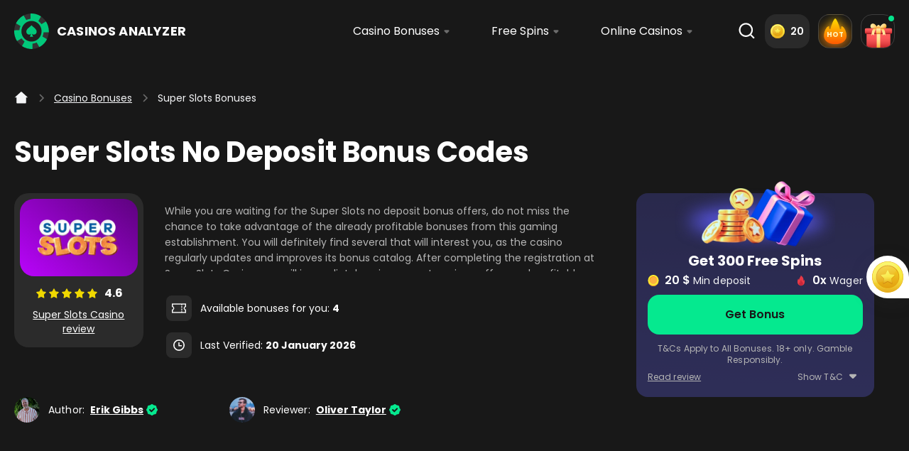

--- FILE ---
content_type: text/html; charset=UTF-8
request_url: https://casinosanalyzer.com/casino-bonuses/superslots.ag
body_size: 56754
content:
<!DOCTYPE html>
<html       lang="en">
<head>
    <meta charset="UTF-8">
    <meta name="viewport" content="width=device-width, initial-scale=1"/>
    <meta http-equiv="X-UA-Compatible" content="IE=Edge">
    <meta name="format-detection" content="telephone=no">
    <meta name="format-detection" content="address=no">

    <title>Super Slots No Deposit Bonus Codes 2026: Custom superslots.ag Free Chips and Bonuses for Free Play</title>

            <meta name="description" content="🎁 Claim the top Super Slots Casino no deposit bonus codes today! ⚡ Enjoy free spins & other exclusive casino bonuses ⭐ Updated for January 2026 by Casinos Analyzer.">
    
    
    
    <meta name="robots" content="index,follow">
    <meta name="msapplication-TileColor" content="#272b2f">
    <meta name="theme-color" content="#f4f5f7">
    <meta name="google-site-verification" content="F4WDfchOizVu50iDAg-VHMvhJCDEv1WdTresMDtgOOY">
            <meta name="facebook-domain-verification" content="e8hx6p5epqy001lehif3cmh0g7hx2w"/>
    
    <link rel="icon" type="image/png" href="/build/midori/img/favicon/favicon-96x96.png" sizes="96x96" />
    <link rel="icon" type="image/svg+xml" href="/build/midori/img/favicon/favicon.svg" />
    <link rel="shortcut icon" href="/build/midori/img/favicon/favicon.ico" />
    <link rel="apple-touch-icon" sizes="180x180" href="/build/midori/img/favicon/apple-touch-icon.png" />
    <link rel="manifest" href="/build/midori/img/favicon/site.webmanifest" />

    <link rel="preconnect" href="https://cdn.jsdelivr.net" crossorigin>

            <link rel="preconnect" href="https://cdn.growthbook.io" crossorigin>
    
            <link rel="preconnect" href="https://cdn.amplitude.com" crossorigin>
    
            <link rel="preconnect" href="https://wisepops.net" crossorigin>
    
            <link rel="preload" href="/build/midori/assets/fonts/Poppins-Regular.woff2" as="font"
              crossorigin>
        <link rel="preload" href="/build/midori/assets/fonts/Poppins-SemiBold.woff2" as="font"
              crossorigin>
        <link rel="preload" href="/build/midori/assets/fonts/Poppins-Bold.woff2" as="font"
              crossorigin>
    
                
                
            <script src="https://cdn.jsdelivr.net/npm/centrifuge@5.2.2/dist/centrifuge.js" defer></script>
    
            <script id="growthbook-sdk" src="https://cdn.jsdelivr.net/npm/@growthbook/growthbook/dist/bundles/index.min.js"
                defer></script>
    
                
                

        
        <script type="importmap">
    {
        "imports": {
            "storage": "/build/midori/assets/js/storage/storage.min.js?v=5011856",
            "InitOffers": "/build/midori/assets/js/services/InitOffers.min.js?v=5011856",
            "SearchDropdown": "/build/midori/assets/js/components/SearchDropdown.min.js?v=5011856",
            "Footer": "/build/midori/assets/js/components/Footer.min.js?v=5011856",
            "StickyWidget": "/build/midori/assets/js/components/StickyWidget.min.js?v=5011856",
            "RelatedSearchesWidget": "/build/midori/assets/js/components/RelatedSearchesWidget.min.js?v=5011856",
            "CrBannerWidget": "/build/midori/assets/js/components/CrBannerWidget.min.js?v=5011856",
            "Amplitude": "/build/midori/assets/js/services/Amplitude.min.js?v=5011856",
            "authPopup": "/build/midori/assets/js/auth/popups/authPopup.min.js?v=5011856",
            "auth": "/build/midori/assets/js/auth/auth.min.js?v=5011856",
            "authAmplitude": "/build/midori/assets/js/auth/amplitude/authAmplitude.min.js?v=5011856",
            "userReviewInit": "/build/midori/assets/js/userReview/userReviewInit.min.js?v=5011856",
            "globals": "/build/midori/assets/js/globals.min.js?v=5011856",
            "Header": "/build/midori/assets/js/components/Header.min.js?v=5011856",
            "PrimeBgImg": "/build/midori/assets/js/components/PrimeBgImg.min.js?v=5011856",
            "api": "/build/midori/assets/js/api.min.js?v=5011856",
            "translate": "/build/translations/translate.min.js?v=5011856",
            "CasinoBonusTable": "/build/midori/assets/js/components/CasinoBonusTable.min.js?v=5011856",
            "authApi": "/build/midori/assets/js/api/auth/authApi.min.js?v=5011856",
            "exitsPopup": "/build/midori/assets/js/popups/exitsPopup.min.js?v=5011856",
            "DataForMetricsCollector": "/build/midori/assets/js/services/DataForMetricsCollector.min.js?v=5011856",
            "issueReportPopup": "/build/midori/assets/js/popups/issueReportPopup.min.js?v=5011856",
            "baseHttp": "/build/midori/assets/js/api/baseHttp.min.js?v=5011856",
            "bonusesPopup": "/build/midori/assets/js/popups/bonusesPopup.min.js?v=5011856",
            "issueReportApi": "/build/midori/assets/js/api/issueReport/issueReportApi.min.js?v=5011856",
            "toggleElementVisibility": "/build/midori/assets/js/helpers/toggleElementVisibility.min.js?v=5011856",
            "afflinksPopup": "/build/midori/assets/js/popups/afflinksPopup.min.js?v=5011856",
            "voteApi": "/build/midori/assets/js/api/slotDemo/vote/voteApi.min.js?v=5011856",
            "userReviewApi": "/build/midori/assets/js/api/userReview/userReviewApi.min.js?v=5011856",
            "userReviewBanner": "/build/midori/assets/js/userReview/userReviewBanner.min.js?v=5011856",
            "userReviewPopup": "/build/midori/assets/js/userReview/popups/userReviewPopup.min.js?v=5011856",
            "WorldMapMarkers": "/build/midori/assets/js/services/WorldMapMarkers.min.js?v=5011856",
            "wheelsExitPopup": "/build/midori/assets/js/popups/wheelsExitPopup.min.js?v=5011856",
            "questPopup": "/build/midori/assets/js/popups/questPopup.min.js?v=5011856",
            "gamificationApi": "/build/midori/assets/js/api/gamification/gamificationApi.min.js?v=5011856",
            "gamificationEvents": "/build/midori/assets/js/services/gamificationEvents.min.js?v=5011856",
            "CentrifugeManager": "/build/midori/assets/js/services/CentrifugeManager.min.js?v=5011856",
            "Partnership": "/build/midori/assets/js/components/Partnership.min.js?v=5011856",
            "Contacts": "/build/midori/assets/js/components/Contacts.min.js?v=5011856",
            "About": "/build/midori/assets/js/components/About.min.js?v=5011856",
            "authGamificationPopup": "/build/midori/assets/js/auth/popups/authGamificationPopup.min.js?v=5011856",
            "hotBonusesPopup": "/build/midori/assets/js/popups/hotBonusesPopup.min.js?v=5011856",
            "adapter": "/build/midori/assets/js/storage/adapter.min.js?v=5011856",
            "keys": "/build/midori/assets/js/storage/keys.min.js?v=5011856",
            "adminPanel": "/build/midori/assets/js/adminPanel.min.js?v=5011856",
            "authGoogleOneTap": "/build/midori/assets/js/auth/authGoogleOneTap.min.js?v=5011856",
            "authWheelPopup": "/build/midori/assets/js/auth/popups/authWheelPopup.min.js?v=5011856",
            "bonusCoinsPopup": "/build/midori/assets/js/popups/bonusCoinsPopup.min.js?v=5011856",
            "amplitudeService": "/build/midori/assets/js/services/amplitudeService.min.js?v=5011856",
            "requiredDayPopup": "/build/midori/assets/js/popups/requiredDayPopup.min.js?v=5011856",
            "BonusesFilter": "/build/midori/assets/js/components/BonusesFilter.min.js?v=5011856",
            "staticContentCarousel": "/build/midori/assets/js/staticContentCarousel.min.js?v=5011856",
            "telegramRegistrationPopup": "/build/midori/assets/js/popups/telegramRegistrationPopup.min.js?v=5011856",
            "bonusReactionApi": "/build/midori/assets/js/api/bonus/bonusReactionApi.min.js?v=5011856",
            "dayStreakPopup": "/build/midori/assets/js/popups/dayStreakPopup.min.js?v=5011856",
            "CasinoBonusTableModern": "/build/midori/assets/js/components/CasinoBonusTableModern.min.js?v=5011856",
            "reactionsPopup": "/build/midori/assets/js/popups/reactionsPopup.min.js?v=5011856",
            "reactionsRegistrationPopup": "/build/midori/assets/js/popups/reactionsRegistrationPopup.min.js?v=5011856",
            "reactionsFeedbackPopup": "/build/midori/assets/js/popups/reactionsFeedbackPopup.min.js?v=5011856",
            "ComingSoonOffer": "/build/midori/assets/js/components/ComingSoonOffer.min.js?v=5011856",
            "AffiliateDisclosure": "/build/midori/assets/js/components/AffiliateDisclosure.min.js?v=5011856"
        }
    }
</script>    
    
<link rel="stylesheet" href="/build/midori/assets/bootstrap/css/bootstrap-grid.min.css" crossorigin>
<link rel="stylesheet" href="/build/midori/assets/css/base.css?v=5011856" crossorigin>


        
    
                                                                
            <link rel="canonical" href="https://casinosanalyzer.com/casino-bonuses/superslots.ag">
    
                                <link rel='alternate' hreflang='en'
              href='https://casinosanalyzer.com/casino-bonuses/superslots.ag'/>
            <link rel='alternate' hreflang='en-CA'
              href='https://casinosanalyzer.ca/casino-bonuses/superslots.ag'/>
            <link rel='alternate' hreflang='pl-PL'
              href='https://kasynoanalyzer.com/kasyno-bonusy/superslots.ag'/>
        
    
            <!-- End Google Tag Manager -->    
            <link rel="preload" href="/cdn/styles/style_s3_tpl2350_81d7879508_prod.css" as="style" onload="this.onload=null;this.rel='stylesheet'">
        <noscript>
            <link rel="stylesheet" href="/cdn/styles/style_s3_tpl2350_81d7879508_prod.css">
        </noscript>
    
    <link rel="preload" href="/build/midori/assets/css/main.css?v=5011856" as="style"
          onload="this.onload=null;this.rel='stylesheet'">
    <noscript>
        <link rel="stylesheet" href="/build/midori/assets/css/main.css?v=5011856">
    </noscript>

        
                                                    
    
    
    
            <link rel="preload" href="/build/midori/assets/js/bundles/amplitude.bundle.min.js?v=5011856" as="script"
      type="application/javascript" crossorigin>
<script type="module" src="/build/midori/assets/js/bundles/amplitude.bundle.min.js?v=5011856" async crossorigin></script>
<script type="module" src="/build/js/storeAmSessionIdInCookie.js" async crossorigin></script>    
    <script defer src="https://cdn.jsdelivr.net/npm/alpinejs@3.x.x/dist/cdn.min.js"></script>
    <script>(function(){var dbpr=100;if(Math.random()*100>100-dbpr){var d="dbbRum",w=window,o=document,a=addEventListener,scr=o.createElement("script");scr.async=!0;w[d]=w[d]||[];w[d].push(["presampling",dbpr]);["error","unhandledrejection"].forEach(function(t){a(t,function(e){w[d].push([t,e])});});scr.src="https://cdn.debugbear.com/owS8pNRnLQvv.js";o.head.appendChild(scr);}})()</script>

            <script type="text/javascript" src="//widget.trustpilot.com/bootstrap/v5/tp.widget.bootstrap.min.js" async></script>
    
</head>

<body
        data-route=""
        data-geo="US"
        data-geo-fact="US"

        data-site-id="3"
        data-template-id="2350"
        data-template-name="midori"
        data-page-id="12770"
        data-casino-id="6214"
        data-casino-name="Super Slots Casino"
        data-slot-id=""
                    data-amplitude-version="1"
                            data-page-current-path="/casino-bonuses/superslots.ag"
                data-page-url-full="https://casinosanalyzer.com/casino-bonuses/superslots.ag"
                data-page-url="https://casinosanalyzer.com/casino-bonuses/superslots.ag"
                    
        data-route-bonus="p_bonus_casino"
        data-route-id="89"
        data-locale-country="WW"
        data-locale-lang="en"
        data-website-env="prod"
                            data-locale-state="California"
        
                                        
                                                            data-page-ctr="0.73"
        
        
        
        
        data-version="5011856"
        data-path-bonus="casino-bonuses"
        >

    






            <header class="header"><div class="container-fluid header_container header--quest" id="headerContainer"><a href="/" class="header_logo"><svg width="49" height="50" viewBox="0 0 49 50" fill="none" xmlns="http://www.w3.org/2000/svg" aria-label="Super Slots No Deposit Bonus Codes 2026: Custom superslots.ag Free Chips and Bonuses for Free Play"><g><path d="M48.6498 23.8077C48.6469 23.7454 48.6441 23.6822 48.6403 23.6199C48.6393 23.5829 48.6365 23.5459 48.6346 23.508C48.6203 23.2598 48.6022 23.0116 48.5813 22.7634C48.5566 22.4792 48.5271 22.1959 48.4939 21.9137C48.4815 21.8125 48.4691 21.7103 48.4549 21.609C48.4416 21.5078 48.4283 21.4066 48.413 21.3063C48.3826 21.0951 48.3503 20.8839 48.3142 20.6747C48.299 20.5832 48.2828 20.4917 48.2657 20.4012C48.2476 20.3009 48.2295 20.2007 48.2096 20.1014C48.1906 20.0011 48.1706 19.9019 48.1497 19.8026C48.1117 19.6167 48.0717 19.4318 48.0289 19.2478C48.0042 19.1427 47.9795 19.0376 47.9548 18.9324C47.7837 18.2297 47.5831 17.5367 47.353 16.8544C47.3207 16.7571 47.2874 16.6607 47.2531 16.5644C47.1571 16.288 47.0554 16.0125 46.948 15.74C46.9118 15.6466 46.8748 15.5531 46.8367 15.4597C46.8044 15.3789 46.7711 15.2991 46.7379 15.2183C46.7008 15.1288 46.6627 15.0392 46.6238 14.9506C46.5895 14.8708 46.5553 14.792 46.5201 14.7132C46.4926 14.6499 46.464 14.5876 46.4355 14.5243C46.426 14.501 46.4146 14.4786 46.4041 14.4552C46.3737 14.389 46.3433 14.3219 46.3119 14.2557C46.2416 14.1029 46.1684 13.952 46.0942 13.8021C46.0514 13.7136 46.0067 13.626 45.9621 13.5374C45.8603 13.3359 45.7548 13.1354 45.6464 12.9369C45.6188 12.8843 45.5913 12.8327 45.5618 12.7811C45.539 12.7383 45.5152 12.6965 45.4914 12.6546H45.4905C45.4572 12.5943 45.4249 12.5339 45.3907 12.4745C45.3384 12.384 45.287 12.2945 45.2348 12.2059C45.0513 11.8925 44.8602 11.583 44.6624 11.2774C44.5607 11.1207 44.459 10.9659 44.3534 10.8112C44.284 10.708 44.2137 10.6068 44.1424 10.5055C44.0834 10.4209 44.0235 10.3362 43.9627 10.2525C43.937 10.2155 43.9104 10.1795 43.8838 10.1435C43.7858 10.0082 43.686 9.87485 43.5852 9.74248C43.4626 9.58091 43.3371 9.42031 43.2097 9.26069C43.1774 9.22078 43.145 9.1799 43.1118 9.13903C42.817 8.77404 42.5119 8.4178 42.1953 8.06839C42.1506 8.01972 42.1059 7.97008 42.0603 7.92044L42.0517 7.91168C41.988 7.84258 41.9243 7.77348 41.8587 7.70534C41.757 7.59633 41.6534 7.4883 41.5488 7.38123C41.4737 7.30434 41.3986 7.22842 41.3225 7.15348C41.2778 7.10773 41.2322 7.06296 41.1865 7.01819C41.1181 6.95006 41.0487 6.8829 40.9783 6.81574C40.8947 6.73496 40.8101 6.65515 40.7254 6.57631C40.6323 6.48871 40.5381 6.40306 40.444 6.31741C40.3432 6.22592 40.2425 6.1354 40.1398 6.04683C40.0742 5.98746 40.0067 5.93003 39.9392 5.87261C39.8603 5.80447 39.7804 5.73732 39.7006 5.67016C39.6207 5.603 39.5408 5.53682 39.46 5.4716C39.3944 5.41807 39.3279 5.36454 39.2613 5.31101C39.191 5.25553 39.1206 5.19908 39.0493 5.14457C39.0037 5.10856 38.958 5.07352 38.9124 5.03848C38.8573 4.99566 38.8021 4.95283 38.746 4.91098C38.7185 4.89054 38.6909 4.8701 38.6633 4.84869C38.6082 4.80878 38.554 4.7679 38.4979 4.72702C38.4076 4.65987 38.3172 4.59465 38.225 4.52944C38.0577 4.40875 37.8885 4.29195 37.7173 4.17613C37.6194 4.10995 37.5215 4.04473 37.4226 3.9805C37.3332 3.9221 37.2439 3.8637 37.1545 3.80725C37.1317 3.79167 37.107 3.7761 37.0832 3.7615C37.01 3.71478 36.9358 3.67001 36.8626 3.62427C36.8332 3.60577 36.8037 3.58825 36.7742 3.56976C36.6839 3.51428 36.5936 3.45978 36.5023 3.40625C36.4015 3.3459 36.3007 3.2875 36.1981 3.2291C36.1515 3.20185 36.1049 3.17557 36.0574 3.14929C35.7912 2.99843 35.5221 2.85341 35.2492 2.71422C35.1846 2.68016 35.1199 2.64707 35.0543 2.61495C34.9897 2.58185 34.925 2.54973 34.8594 2.51762C34.7938 2.4855 34.7292 2.45338 34.6636 2.42223C34.598 2.39011 34.5324 2.35897 34.4668 2.32879C34.1093 2.16139 33.748 2.00274 33.3839 1.85382C33.2926 1.81586 33.2004 1.77888 33.1082 1.74286C33.016 1.70685 32.9238 1.67084 32.8315 1.6358C32.7612 1.60855 32.6908 1.58227 32.6195 1.55599C32.494 1.50927 32.3685 1.4645 32.2421 1.4207C32.1594 1.3915 32.0767 1.36327 31.9939 1.33505C31.4606 1.15401 30.9206 0.993416 30.3749 0.851314C30.3026 0.832821 30.2294 0.814328 30.1562 0.795835C30.0735 0.775396 29.9917 0.754956 29.908 0.73549C29.8386 0.71797 29.7692 0.702397 29.6989 0.685851C29.6048 0.664439 29.5106 0.643999 29.4156 0.62356C29.35 0.60896 29.2844 0.595334 29.2178 0.581707C29.1674 0.571001 29.118 0.561268 29.0676 0.551535C28.5542 0.447391 28.037 0.36174 27.5151 0.292635C27.4447 0.282902 27.3734 0.274142 27.3021 0.265382C27.0758 0.237157 26.8495 0.212824 26.6223 0.191411C26.6204 0.190438 26.6195 0.190438 26.6185 0.191411C26.5396 0.182651 26.4597 0.175838 26.3799 0.169998C26.1755 0.151506 25.9701 0.136906 25.7648 0.1262C25.7163 0.122306 25.6668 0.119386 25.6184 0.11744C25.5699 0.11452 25.5214 0.112573 25.4719 0.110627C25.4539 0.109653 25.4368 0.10868 25.4187 0.10868C25.3065 0.10284 25.1943 0.0989469 25.0821 0.0950537C25.0669 0.0940804 25.0508 0.0940804 25.0346 0.0940804C24.9205 0.0901872 24.8064 0.0872673 24.6914 0.0862939C24.5745 0.0843473 24.4566 0.083374 24.3387 0.083374C23.8614 0.083374 23.386 0.0970003 22.9126 0.1262C19.5299 0.323781 16.2774 1.22896 13.3188 2.77068C13.2351 2.81447 13.1524 2.85827 13.0697 2.90305C12.8206 3.03542 12.5724 3.17362 12.3281 3.3167C11.828 3.60772 11.3374 3.91723 10.8573 4.24524C10.6234 4.40583 10.3924 4.57032 10.1633 4.7387C9.09373 5.52611 8.07835 6.4089 7.12857 7.38123C6.13981 8.39347 5.24612 9.47871 4.45322 10.6233C4.27923 10.8735 4.11095 11.1265 3.94648 11.3825C3.42358 12.2001 2.95011 13.0449 2.52799 13.915C1.06767 16.9187 0.214865 20.2123 0.0361277 23.6345C0.0123595 24.0881 0 24.5426 0 25C0 25.5208 0.0152117 26.0386 0.0465857 26.5544C0.0617974 26.8192 0.0817627 27.0829 0.106482 27.3467C0.360326 30.1556 1.07147 32.8653 2.20094 35.3862C2.33214 35.6782 2.46809 35.9673 2.6107 36.2534C3.03948 37.1197 3.5196 37.9616 4.04821 38.7753C4.93809 40.1428 5.96773 41.4304 7.12857 42.6189C8.32649 43.8452 9.62804 44.9285 11.0113 45.858C11.809 46.3953 12.6342 46.8819 13.4842 47.3151C13.7238 47.4377 13.9653 47.5564 14.2086 47.6703C16.6824 48.8305 19.3435 49.5576 22.1007 49.8126C22.3906 49.8408 22.6815 49.8622 22.9734 49.8778C23.426 49.9041 23.8814 49.9167 24.3387 49.9167C24.4898 49.9167 24.6401 49.9157 24.7903 49.9118C24.8692 49.9109 24.9481 49.9089 25.026 49.906C25.0337 49.907 25.0413 49.907 25.0489 49.906C25.0783 49.905 25.1078 49.905 25.1373 49.9031C25.142 49.9031 25.1477 49.9031 25.1525 49.9021C25.2533 49.8992 25.354 49.8953 25.4548 49.8904C25.5642 49.8856 25.6735 49.8797 25.7819 49.8729C25.7961 49.8729 25.8104 49.8719 25.8256 49.871C25.9359 49.8642 26.0462 49.8573 26.1555 49.8486C26.3561 49.833 26.5567 49.8155 26.7564 49.796C26.861 49.7853 26.9665 49.7746 27.0711 49.762C27.1747 49.7503 27.2783 49.7376 27.381 49.725C27.4713 49.7143 27.5607 49.7016 27.651 49.689C27.7128 49.6812 27.7737 49.6724 27.8355 49.6627C27.8782 49.6568 27.921 49.65 27.9638 49.6432C28.057 49.6296 28.1501 49.615 28.2424 49.5994C28.3127 49.5887 28.3821 49.577 28.4515 49.5644C28.5038 49.5556 28.5571 49.5459 28.6093 49.5361C28.6189 49.5352 28.6284 49.5332 28.6379 49.5313C28.6921 49.5215 28.7463 49.5118 28.7995 49.5011C28.8195 49.4982 28.8394 49.4943 28.8594 49.4894C28.9126 49.4797 28.9649 49.47 29.0172 49.4583C29.0286 49.4573 29.04 49.4554 29.0514 49.4515C29.0933 49.4437 29.1351 49.4359 29.176 49.4271C29.2568 49.4106 29.3357 49.394 29.4156 49.3765C29.6675 49.323 29.9175 49.2646 30.1666 49.2013C30.2522 49.1809 30.3368 49.1585 30.4214 49.1361C30.4718 49.1235 30.5222 49.1098 30.5726 49.0962C30.6392 49.0787 30.7048 49.0602 30.7713 49.0417C30.7732 49.0417 30.7742 49.0407 30.7761 49.0407C30.8559 49.0183 30.9367 48.996 31.0166 48.9716C31.0869 48.9512 31.1583 48.9307 31.2286 48.9093C31.3636 48.8685 31.4996 48.8266 31.6336 48.7838C31.723 48.7556 31.8114 48.7264 31.8998 48.6962C31.9968 48.6641 32.0938 48.631 32.1907 48.5969C32.2392 48.5804 32.2877 48.5638 32.3362 48.5463C32.3847 48.5297 32.4332 48.5122 32.4817 48.4937C32.5777 48.4587 32.6747 48.4237 32.7707 48.3867C32.8667 48.3507 32.9618 48.3146 33.0578 48.2767C33.1529 48.2387 33.2489 48.2008 33.344 48.1618C33.4391 48.1229 33.5341 48.084 33.6282 48.0441C33.7233 48.0042 33.8174 47.9633 33.9116 47.9224C33.9173 47.9205 33.9239 47.9175 33.9306 47.9146C34.0447 47.864 34.1588 47.8134 34.2728 47.7608C34.2766 47.7599 34.2804 47.7579 34.2842 47.756C34.3974 47.7034 34.5096 47.6509 34.6218 47.5973C34.8509 47.4873 35.0781 47.3744 35.3034 47.2576C35.409 47.2031 35.5145 47.1477 35.62 47.0912C35.7018 47.0474 35.7836 47.0026 35.8644 46.9579C36.1039 46.8274 36.3397 46.6912 36.5736 46.552C36.6706 46.4936 36.7666 46.4352 36.8626 46.3758C37.0822 46.2415 37.299 46.1023 37.5139 45.9602C37.5994 45.9038 37.6841 45.8463 37.7687 45.7889C37.993 45.6371 38.2155 45.4804 38.4351 45.3188C38.573 45.2186 38.7089 45.1164 38.8449 45.0132C38.9809 44.91 39.1149 44.8059 39.248 44.6988L39.4077 44.5703C39.4876 44.5061 39.5675 44.4409 39.6464 44.3747C39.7129 44.3202 39.7785 44.2647 39.8432 44.2092C39.9202 44.144 39.9962 44.0788 40.0723 44.0126C40.58 43.5717 41.0725 43.1065 41.5488 42.6189C41.66 42.505 41.7703 42.3901 41.8787 42.2743C41.9443 42.2052 42.0089 42.1351 42.0726 42.065C42.1981 41.9297 42.3198 41.7935 42.4415 41.6563C42.5565 41.5249 42.6706 41.3935 42.7828 41.2601C42.7942 41.2465 42.8056 41.2329 42.817 41.2192C42.8845 41.1394 42.9511 41.0586 43.0167 40.9779C43.1175 40.8552 43.2173 40.7316 43.3152 40.607C43.3561 40.5545 43.397 40.5019 43.4379 40.4494C43.4959 40.3744 43.5529 40.3004 43.61 40.2245C43.667 40.1496 43.724 40.0737 43.7801 39.9968C43.8743 39.8702 43.9665 39.7427 44.0568 39.6152C44.1034 39.549 44.15 39.4838 44.1956 39.4176C44.1994 39.4138 44.2023 39.4089 44.2061 39.403C44.3059 39.26 44.4048 39.114 44.5017 38.968C44.5654 38.8736 44.6272 38.7782 44.6881 38.6828C44.6909 38.6789 44.6938 38.675 44.6966 38.6701C44.6995 38.6653 44.7033 38.6604 44.7052 38.6555C44.7442 38.5962 44.7822 38.5378 44.8193 38.4774C44.8326 38.456 44.8469 38.4346 44.8602 38.4122C44.9353 38.2915 45.0104 38.1699 45.0845 38.0472C45.1463 37.9441 45.2072 37.8409 45.268 37.7367C45.2918 37.6959 45.3156 37.654 45.3393 37.6122C45.3755 37.5499 45.4116 37.4876 45.4468 37.4253C45.6265 37.108 45.7976 36.7868 45.9621 36.4627C46.0163 36.3556 46.0695 36.2486 46.1218 36.1405C46.2035 35.9741 46.2834 35.8076 46.3604 35.6393C46.4232 35.502 46.4859 35.3648 46.5468 35.2266C46.58 35.1516 46.6114 35.0777 46.6437 35.0027C46.6827 34.9132 46.7198 34.8227 46.7569 34.7331C46.9242 34.3331 47.0792 33.9272 47.2237 33.5184C47.2493 33.4483 47.2741 33.3773 47.2978 33.3062C47.391 33.0386 47.4785 32.768 47.5612 32.4965C47.5897 32.4059 47.6163 32.3154 47.6429 32.2249C47.6686 32.1393 47.6933 32.0536 47.7181 31.9679C47.7513 31.8512 47.7837 31.7334 47.815 31.6156C47.8198 31.5981 47.8245 31.5806 47.8283 31.5631C47.854 31.4677 47.8787 31.3723 47.9025 31.2759C47.9092 31.2516 47.9158 31.2273 47.9206 31.2029C47.9405 31.1251 47.9605 31.0462 47.9786 30.9674C47.9909 30.9158 48.0033 30.8632 48.0156 30.8117C48.124 30.3445 48.22 29.8724 48.3009 29.3974C48.3132 29.3254 48.3265 29.2524 48.3379 29.1794C48.3484 29.1181 48.3579 29.0578 48.3674 28.9964C48.3836 28.8962 48.3988 28.795 48.413 28.6937C48.4283 28.5935 48.4416 28.4923 48.4549 28.391C48.4748 28.2431 48.4929 28.0961 48.5091 27.9482C48.5186 27.8674 48.5271 27.7856 48.5357 27.7039C48.5471 27.5988 48.5575 27.4927 48.5671 27.3866C48.5728 27.3331 48.5775 27.2795 48.5813 27.227C48.5861 27.1744 48.5899 27.1209 48.5946 27.0673C48.6022 26.9729 48.6089 26.8785 48.6155 26.7841C48.6193 26.7432 48.6222 26.7014 48.6241 26.6605C48.6289 26.5826 48.6336 26.5057 48.6374 26.4279C48.6441 26.3091 48.6498 26.1904 48.6545 26.0717C48.665 25.8342 48.6716 25.5967 48.6745 25.3582C48.6764 25.2385 48.6773 25.1198 48.6773 25V24.9738C48.6773 24.5835 48.6678 24.1951 48.6498 23.8077Z" fill="#333333"/><path d="M38.5206 24.3045C38.519 24.2682 38.5173 24.2313 38.5151 24.195C38.5145 24.1734 38.5129 24.1518 38.5118 24.1297C38.5034 23.9849 38.4929 23.8401 38.4807 23.6953C38.4663 23.5296 38.4491 23.3643 38.4297 23.1997C38.4225 23.1406 38.4153 23.081 38.4069 23.022C38.3992 22.9629 38.3914 22.9039 38.3825 22.8454C38.3648 22.7222 38.3459 22.599 38.3249 22.4769C38.316 22.4235 38.3066 22.3702 38.2966 22.3174C38.286 22.2589 38.2755 22.2004 38.2639 22.1425C38.2528 22.084 38.2411 22.0261 38.2289 21.9682C38.2067 21.8598 38.1834 21.7519 38.1585 21.6446C38.1441 21.5833 38.1296 21.5219 38.1152 21.4606C38.0154 21.0507 37.8984 20.6465 37.7642 20.2484C37.7453 20.1917 37.7259 20.1355 37.7059 20.0793C37.6499 19.918 37.5906 19.7573 37.5279 19.5984C37.5068 19.5439 37.4852 19.4894 37.463 19.4348C37.4442 19.3877 37.4248 19.3412 37.4054 19.294C37.3837 19.2418 37.3615 19.1896 37.3388 19.1379C37.3188 19.0913 37.2989 19.0454 37.2784 18.9994C37.2623 18.9625 37.2456 18.9261 37.229 18.8892C37.2234 18.8756 37.2168 18.8625 37.2107 18.8489C37.1929 18.8103 37.1752 18.7711 37.1569 18.7325C37.1159 18.6434 37.0732 18.5554 37.0299 18.4679C37.0049 18.4163 36.9789 18.3652 36.9528 18.3135C36.8935 18.196 36.8319 18.079 36.7687 17.9632C36.7526 17.9325 36.7365 17.9025 36.7193 17.8724C36.706 17.8474 36.6921 17.823 36.6783 17.7986H36.6777C36.6583 17.7634 36.6395 17.7282 36.6195 17.6935C36.589 17.6407 36.559 17.5885 36.5285 17.5368C36.4215 17.354 36.31 17.1734 36.1947 16.9952C36.1353 16.9038 36.076 16.8135 36.0144 16.7232C35.9739 16.663 35.9329 16.604 35.8913 16.5449C35.8569 16.4955 35.822 16.4461 35.7865 16.3973C35.7715 16.3757 35.756 16.3547 35.7405 16.3337C35.6833 16.2548 35.6251 16.177 35.5663 16.0998C35.4948 16.0056 35.4216 15.9119 35.3473 15.8188C35.3284 15.7955 35.3095 15.7716 35.2901 15.7478C35.1182 15.5349 34.9402 15.3271 34.7555 15.1233C34.7294 15.0949 34.7034 15.0659 34.6768 15.037L34.6718 15.0318C34.6346 14.9915 34.5975 14.9512 34.5592 14.9115C34.4998 14.8479 34.4394 14.7849 34.3784 14.7224C34.3346 14.6776 34.2908 14.6333 34.2464 14.5896C34.2203 14.5629 34.1937 14.5368 34.1671 14.5106C34.1272 14.4709 34.0867 14.4317 34.0456 14.3925C33.9968 14.3454 33.9475 14.2989 33.8981 14.2529C33.8438 14.2018 33.7889 14.1518 33.734 14.1019C33.6752 14.0485 33.6164 13.9957 33.5565 13.944C33.5182 13.9094 33.4788 13.8759 33.4395 13.8424C33.3934 13.8026 33.3468 13.7635 33.3003 13.7243C33.2537 13.6851 33.2071 13.6465 33.1599 13.6085C33.1217 13.5772 33.0829 13.546 33.044 13.5148C33.003 13.4824 32.962 13.4495 32.9204 13.4177C32.8937 13.3967 32.8671 13.3763 32.8405 13.3558C32.8083 13.3308 32.7762 13.3058 32.7435 13.2814C32.7274 13.2695 32.7113 13.2576 32.6952 13.2451C32.663 13.2218 32.6314 13.198 32.5987 13.1741C32.546 13.135 32.4933 13.0969 32.4395 13.0589C32.3419 12.9885 32.2432 12.9203 32.1434 12.8528C32.0863 12.8142 32.0291 12.7761 31.9715 12.7387C31.9193 12.7046 31.8672 12.6705 31.8151 12.6376C31.8018 12.6285 31.7873 12.6194 31.7735 12.6109C31.7308 12.5837 31.6875 12.5575 31.6448 12.5309C31.6276 12.5201 31.6104 12.5098 31.5932 12.4991C31.5405 12.4667 31.4879 12.4349 31.4346 12.4037C31.3758 12.3685 31.317 12.3344 31.2571 12.3003C31.23 12.2844 31.2028 12.2691 31.1751 12.2538C31.0198 12.1658 30.8628 12.0812 30.7037 12C30.6659 11.9801 30.6282 11.9608 30.59 11.9421C30.5523 11.9228 30.5145 11.904 30.4763 11.8853C30.438 11.8666 30.4003 11.8478 30.362 11.8297C30.3238 11.8109 30.2855 11.7928 30.2472 11.7752C30.0387 11.6775 29.828 11.585 29.6156 11.4981C29.5623 11.4759 29.5085 11.4544 29.4547 11.4334C29.4009 11.4124 29.3471 11.3914 29.2933 11.3709C29.2523 11.355 29.2113 11.3397 29.1697 11.3244C29.0965 11.2971 29.0232 11.271 28.9495 11.2454C28.9012 11.2284 28.853 11.2119 28.8047 11.1955C28.4936 11.0899 28.1786 10.9962 27.8603 10.9133C27.8181 10.9025 27.7754 10.8917 27.7327 10.8809C27.6845 10.869 27.6368 10.8571 27.588 10.8457C27.5475 10.8355 27.507 10.8264 27.466 10.8168C27.411 10.8043 27.3561 10.7924 27.3007 10.7804C27.2624 10.7719 27.2241 10.764 27.1853 10.756C27.1559 10.7498 27.1271 10.7441 27.0977 10.7384C26.7982 10.6777 26.4965 10.6277 26.1921 10.5874C26.151 10.5817 26.1094 10.5766 26.0678 10.5715C25.9358 10.555 25.8038 10.5408 25.6713 10.5284C25.6702 10.5278 25.6696 10.5278 25.6691 10.5284C25.623 10.5232 25.5765 10.5193 25.5299 10.5159C25.4106 10.5051 25.2908 10.4966 25.171 10.4903C25.1428 10.488 25.1139 10.4863 25.0856 10.4852C25.0574 10.4835 25.0291 10.4824 25.0002 10.4812C24.9897 10.4807 24.9797 10.4801 24.9692 10.4801C24.9037 10.4767 24.8383 10.4744 24.7729 10.4721C24.764 10.4716 24.7546 10.4716 24.7451 10.4716C24.6786 10.4693 24.612 10.4676 24.5449 10.467C24.4767 10.4659 24.4079 10.4653 24.3392 10.4653C24.0608 10.4653 23.7835 10.4733 23.5073 10.4903C21.534 10.6056 19.6368 11.1336 17.9109 12.0329C17.8621 12.0585 17.8138 12.084 17.7656 12.1101C17.6203 12.1874 17.4755 12.268 17.333 12.3514C17.0413 12.5212 16.7551 12.7017 16.475 12.8931C16.3386 12.9868 16.2038 13.0827 16.0702 13.1809C15.4463 13.6403 14.854 14.1552 14.2999 14.7224C13.7232 15.3129 13.2018 15.9459 12.7393 16.6136C12.6378 16.7595 12.5397 16.9072 12.4437 17.0565C12.1387 17.5334 11.8625 18.0262 11.6163 18.5338C10.7644 20.2859 10.2669 22.2072 10.1627 24.2035C10.1488 24.4681 10.1416 24.7332 10.1416 25.0001C10.1416 25.3038 10.1505 25.6059 10.1688 25.9068C10.1777 26.0612 10.1893 26.2151 10.2037 26.3689C10.3518 28.0075 10.7666 29.5881 11.4255 31.0586C11.502 31.229 11.5813 31.3976 11.6645 31.5645C11.9146 32.0698 12.1947 32.561 12.5031 33.0356C13.0222 33.8333 13.6228 34.5845 14.2999 35.2777C14.9987 35.9931 15.758 36.625 16.5649 37.1672C17.0302 37.4806 17.5116 37.7645 18.0074 38.0171C18.1471 38.0887 18.288 38.158 18.43 38.2244C19.873 38.9012 21.4253 39.3253 23.0337 39.474C23.2028 39.4905 23.3725 39.503 23.5428 39.5121C23.8068 39.5274 24.0724 39.5348 24.3392 39.5348C24.4273 39.5348 24.515 39.5342 24.6026 39.5319C24.6486 39.5314 24.6947 39.5302 24.7401 39.5285C24.7446 39.5291 24.749 39.5291 24.7534 39.5285C24.7706 39.528 24.7878 39.528 24.805 39.5268C24.8078 39.5268 24.8111 39.5268 24.8139 39.5263C24.8727 39.5246 24.9315 39.5223 24.9903 39.5194C25.054 39.5166 25.1178 39.5132 25.181 39.5092C25.1894 39.5092 25.1977 39.5087 25.2065 39.5081C25.2709 39.5041 25.3352 39.5001 25.399 39.495C25.516 39.486 25.633 39.4757 25.7495 39.4644C25.8105 39.4581 25.8721 39.4519 25.9331 39.4445C25.9935 39.4377 26.054 39.4303 26.1139 39.4229C26.1665 39.4167 26.2187 39.4093 26.2714 39.4019C26.3074 39.3974 26.3429 39.3923 26.379 39.3866C26.4039 39.3832 26.4289 39.3792 26.4538 39.3752C26.5082 39.3673 26.5625 39.3588 26.6163 39.3497C26.6574 39.3434 26.6978 39.3366 26.7383 39.3292C26.7688 39.3241 26.7999 39.3185 26.8304 39.3128C26.8359 39.3122 26.8415 39.3111 26.847 39.3099C26.8786 39.3043 26.9103 39.2986 26.9413 39.2923C26.953 39.2906 26.9646 39.2884 26.9762 39.2855C27.0073 39.2799 27.0378 39.2742 27.0683 39.2674C27.075 39.2668 27.0816 39.2657 27.0883 39.2634C27.1127 39.2588 27.1371 39.2543 27.1609 39.2492C27.2081 39.2395 27.2541 39.2299 27.3007 39.2197C27.4476 39.1884 27.5935 39.1544 27.7388 39.1175C27.7887 39.1055 27.8381 39.0925 27.8874 39.0794C27.9168 39.0721 27.9462 39.0641 27.9756 39.0562C28.0144 39.0459 28.0527 39.0351 28.0915 39.0244C28.0926 39.0244 28.0932 39.0238 28.0943 39.0238C28.1409 39.0107 28.188 38.9977 28.2346 38.9835C28.2757 38.9716 28.3173 38.9596 28.3583 38.9471C28.437 38.9233 28.5163 38.8989 28.5945 38.8739C28.6467 38.8574 28.6983 38.8404 28.7498 38.8228C28.8064 38.8041 28.863 38.7848 28.9195 38.7649C28.9478 38.7552 28.9761 38.7456 29.0044 38.7354C29.0327 38.7257 29.061 38.7155 29.0892 38.7047C29.1453 38.6843 29.2018 38.6638 29.2578 38.6423C29.3139 38.6212 29.3693 38.6002 29.4253 38.5781C29.4808 38.556 29.5368 38.5338 29.5923 38.5111C29.6477 38.4884 29.7032 38.4657 29.7581 38.4424C29.8135 38.4191 29.8684 38.3953 29.9233 38.3714C29.9267 38.3703 29.9306 38.3686 29.9344 38.3669C30.001 38.3374 30.0675 38.3078 30.1341 38.2772C30.1363 38.2766 30.1385 38.2755 30.1407 38.2743C30.2067 38.2437 30.2722 38.213 30.3376 38.1818C30.4713 38.1176 30.6038 38.0518 30.7353 37.9837C30.7968 37.9519 30.8584 37.9195 30.92 37.8866C30.9676 37.861 31.0153 37.8349 31.0625 37.8088C31.2022 37.7327 31.3398 37.6532 31.4762 37.572C31.5328 37.538 31.5888 37.5039 31.6448 37.4693C31.7729 37.3909 31.8994 37.3097 32.0247 37.2268C32.0746 37.1939 32.124 37.1604 32.1733 37.1269C32.3042 37.0383 32.434 36.9469 32.5621 36.8527C32.6425 36.7942 32.7218 36.7346 32.8011 36.6744C32.8804 36.6142 32.9586 36.5535 33.0363 36.491L33.1294 36.4161C33.176 36.3786 33.2226 36.3405 33.2686 36.3019C33.3075 36.2701 33.3457 36.2378 33.3834 36.2054C33.4284 36.1674 33.4727 36.1293 33.5171 36.0907C33.8133 35.8335 34.1005 35.5621 34.3784 35.2777C34.4433 35.2113 34.5076 35.1443 34.5708 35.0767C34.6091 35.0364 34.6468 34.9955 34.684 34.9546C34.7572 34.8757 34.8282 34.7962 34.8992 34.7162C34.9663 34.6395 35.0328 34.5629 35.0982 34.4851C35.1049 34.4771 35.1116 34.4692 35.1182 34.4613C35.1576 34.4147 35.1964 34.3676 35.2347 34.3204C35.2935 34.2489 35.3517 34.1768 35.4088 34.1041C35.4327 34.0735 35.4565 34.0428 35.4804 34.0122C35.5142 33.9684 35.5475 33.9253 35.5807 33.881C35.614 33.8373 35.6473 33.793 35.68 33.7481C35.7349 33.6743 35.7887 33.6 35.8414 33.5256C35.8686 33.487 35.8958 33.4489 35.9224 33.4103C35.9246 33.4081 35.9263 33.4052 35.9285 33.4018C35.9867 33.3183 36.0444 33.2332 36.101 33.148C36.1381 33.0929 36.1742 33.0373 36.2097 32.9817C36.2113 32.9794 36.213 32.9771 36.2146 32.9743C36.2163 32.9714 36.2185 32.9686 36.2196 32.9658C36.2424 32.9311 36.2646 32.8971 36.2862 32.8619C36.294 32.8494 36.3023 32.8369 36.31 32.8238C36.3538 32.7534 36.3977 32.6825 36.4409 32.6109C36.477 32.5507 36.5125 32.4905 36.548 32.4298C36.5618 32.406 36.5757 32.3815 36.5895 32.3571C36.6106 32.3208 36.6317 32.2845 36.6522 32.2481C36.757 32.063 36.8569 31.8757 36.9528 31.6866C36.9844 31.6241 37.0155 31.5617 37.046 31.4987C37.0937 31.4016 37.1403 31.3045 37.1852 31.2063C37.2218 31.1262 37.2584 31.0462 37.2939 30.9655C37.3133 30.9218 37.3316 30.8787 37.3504 30.835C37.3732 30.7827 37.3948 30.7299 37.4164 30.6777C37.5141 30.4443 37.6045 30.2076 37.6887 29.9691C37.7037 29.9282 37.7181 29.8868 37.732 29.8453C37.7864 29.6892 37.8374 29.5314 37.8856 29.373C37.9023 29.3202 37.9178 29.2674 37.9333 29.2146C37.9483 29.1646 37.9627 29.1146 37.9771 29.0647C37.9965 28.9965 38.0154 28.9278 38.0337 28.8591C38.0365 28.8489 38.0393 28.8387 38.0415 28.8285C38.0564 28.7728 38.0709 28.7172 38.0847 28.661C38.0886 28.6468 38.0925 28.6326 38.0953 28.6184C38.1069 28.573 38.1186 28.527 38.1291 28.481C38.1363 28.4509 38.1435 28.4203 38.1507 28.3902C38.2139 28.1176 38.27 27.8423 38.3171 27.5652C38.3243 27.5232 38.3321 27.4806 38.3387 27.438C38.3448 27.4023 38.3504 27.3671 38.3559 27.3313C38.3654 27.2728 38.3742 27.2138 38.3825 27.1547C38.3914 27.0962 38.3992 27.0372 38.4069 26.9781C38.4186 26.8918 38.4291 26.8061 38.4386 26.7198C38.4441 26.6727 38.4491 26.625 38.4541 26.5773C38.4607 26.516 38.4668 26.4541 38.4724 26.3922C38.4757 26.361 38.4785 26.3298 38.4807 26.2991C38.4835 26.2684 38.4857 26.2372 38.4885 26.206C38.4929 26.1509 38.4968 26.0958 38.5007 26.0408C38.5029 26.0169 38.5046 25.9925 38.5057 25.9687C38.5084 25.9232 38.5112 25.8784 38.5134 25.833C38.5173 25.7637 38.5206 25.6944 38.5234 25.6252C38.5295 25.4866 38.5334 25.3481 38.5351 25.209C38.5362 25.1392 38.5367 25.0699 38.5367 25.0001V24.9847C38.5367 24.7571 38.5312 24.5305 38.5206 24.3045Z" fill="#1F1F1F"/><path d="M48.6498 23.8077C48.6469 23.7454 48.6441 23.6822 48.6403 23.6199C48.6393 23.5829 48.6365 23.5459 48.6346 23.508C48.6203 23.2598 48.6022 23.0116 48.5813 22.7634C48.5566 22.4792 48.5271 22.1959 48.4939 21.9137C48.4815 21.8125 48.4691 21.7103 48.4549 21.609C48.4416 21.5078 48.4283 21.4066 48.413 21.3063C48.3826 21.0951 48.3503 20.8839 48.3142 20.6747C48.299 20.5832 48.2828 20.4917 48.2657 20.4012C48.2476 20.3009 48.2295 20.2007 48.2096 20.1014C48.1906 20.0011 48.1706 19.9019 48.1497 19.8026C48.1117 19.6167 48.0717 19.4318 48.0289 19.2478C48.0042 19.1427 47.9795 19.0376 47.9548 18.9324C47.7837 18.2297 47.5831 17.5367 47.353 16.8544C47.3207 16.7571 47.2874 16.6607 47.2531 16.5644C47.1571 16.288 47.0554 16.0125 46.948 15.74C46.9118 15.6466 46.8748 15.5531 46.8367 15.4597C46.8044 15.3789 46.7711 15.2991 46.7379 15.2183C46.7008 15.1288 46.6627 15.0392 46.6238 14.9506C46.5895 14.8708 46.5553 14.792 46.5201 14.7132C46.4926 14.6499 46.464 14.5876 46.4355 14.5243C46.426 14.501 46.4146 14.4786 46.4041 14.4552C46.3737 14.389 46.3433 14.3219 46.3119 14.2557C46.2416 14.1029 46.1684 13.952 46.0942 13.8021C46.0514 13.7136 46.0067 13.626 45.9621 13.5374C45.8603 13.3359 45.7548 13.1354 45.6464 12.9369C45.6188 12.8843 45.5913 12.8327 45.5618 12.7811C45.5057 12.678 45.4487 12.5758 45.3907 12.4745C45.3384 12.384 45.287 12.2945 45.2348 12.2059C45.0513 11.8925 44.8602 11.583 44.6624 11.2774L38.3676 15.0051C37.2049 13.2989 35.7522 11.8137 34.0836 10.6253L37.7173 4.17613C37.6194 4.10995 37.5215 4.04473 37.4226 3.9805C37.3332 3.9221 37.2439 3.8637 37.1545 3.80725C37.1317 3.79167 37.107 3.7761 37.0832 3.7615C36.9805 3.69629 36.8778 3.63303 36.7742 3.56976C36.6839 3.51428 36.5936 3.45978 36.5023 3.40625C36.4015 3.3459 36.3007 3.2875 36.1981 3.2291C36.1515 3.20185 36.1049 3.17557 36.0574 3.14929C35.7912 2.99843 35.5221 2.85341 35.2492 2.71422C35.1846 2.68016 35.1199 2.64707 35.0543 2.61495C34.9897 2.58185 34.925 2.54973 34.8594 2.51762C34.7938 2.4855 34.7292 2.45338 34.6636 2.42223C34.598 2.39011 34.5324 2.35897 34.4668 2.32879C34.1093 2.16139 33.748 2.00274 33.3839 1.85382C33.2926 1.81586 33.2004 1.77888 33.1082 1.74286C33.016 1.70685 32.9238 1.67084 32.8315 1.6358C32.7612 1.60855 32.6908 1.58227 32.6195 1.55599C32.494 1.50927 32.3685 1.4645 32.2421 1.4207C32.1594 1.3915 32.0767 1.36327 31.9939 1.33505C31.4606 1.15401 30.9206 0.993416 30.3749 0.851314C30.3026 0.832821 30.2294 0.814328 30.1562 0.795835C30.0735 0.775396 29.9917 0.754956 29.908 0.73549C29.8386 0.71797 29.7692 0.702397 29.6989 0.685851C29.6048 0.664439 29.5106 0.643999 29.4156 0.62356C29.35 0.60896 29.2844 0.595334 29.2178 0.581707C29.1674 0.571001 29.118 0.561268 29.0676 0.551535C28.5542 0.447391 28.037 0.36174 27.5151 0.292635C27.4447 0.282902 27.3734 0.274142 27.3021 0.265382C27.0758 0.237157 26.8495 0.212824 26.6223 0.191411C26.6204 0.190438 26.6195 0.190438 26.6185 0.191411C26.5396 0.182651 26.4597 0.175838 26.3799 0.169998C26.1755 0.151506 25.9701 0.136906 25.7648 0.1262C25.7163 0.122306 25.6668 0.119386 25.6184 0.11744C25.5699 0.11452 25.5214 0.112573 25.4719 0.110627C25.3265 0.103813 25.181 0.0979736 25.0346 0.0940804C24.9776 0.0921338 24.9205 0.0901872 24.8635 0.0892139C24.8064 0.0882406 24.7484 0.0872673 24.6914 0.0862939C24.5745 0.0843473 24.4566 0.083374 24.3387 0.083374C23.8614 0.083374 23.386 0.0970003 22.9126 0.1262V7.55643C20.8058 7.73552 18.8054 8.30685 16.9829 9.19937L13.3188 2.77068C13.2351 2.81447 13.1524 2.85827 13.0697 2.90305C12.8206 3.03639 12.5743 3.17654 12.3291 3.31865L12.3281 3.3167C11.828 3.60772 11.3374 3.91723 10.8573 4.24524C10.6234 4.40583 10.3924 4.57032 10.1633 4.7387C9.09373 5.52611 8.07835 6.4089 7.12857 7.38123C6.13981 8.39347 5.24612 9.47871 4.45322 10.6233C4.27923 10.8735 4.11095 11.1265 3.94648 11.3825C3.42358 12.2001 2.95011 13.0449 2.52799 13.915L8.84083 17.6107C7.99658 19.458 7.45847 21.4786 7.294 23.6063L0.0361277 23.6345C0.0123595 24.0881 0 24.5426 0 25C0 25.5208 0.0152117 26.0386 0.0465857 26.5544C0.0617974 26.8192 0.0817627 27.0829 0.106482 27.3467C0.360326 30.1556 1.07147 32.8653 2.20094 35.3862C2.33214 35.6782 2.46809 35.9673 2.6107 36.2534C3.03948 37.1197 3.5196 37.9616 4.04821 38.7753L10.3344 35.0309C11.5019 36.7342 12.9575 38.2156 14.6289 39.4001L11.0113 45.858C11.809 46.3953 12.6342 46.8819 13.4842 47.3151C13.7238 47.4377 13.9653 47.5564 14.2086 47.6703C16.6824 48.8305 19.3435 49.5576 22.1007 49.8126C22.3906 49.8408 22.6815 49.8622 22.9734 49.8778C23.426 49.9041 23.8814 49.9167 24.3387 49.9167C24.4898 49.9167 24.6401 49.9157 24.7903 49.9118C24.8692 49.9109 24.9481 49.9089 25.026 49.906C25.0337 49.907 25.0413 49.907 25.0489 49.906C25.0783 49.905 25.1078 49.905 25.1373 49.9031C25.142 49.9031 25.1477 49.9031 25.1525 49.9021C25.2533 49.8992 25.354 49.8953 25.4548 49.8904C25.5642 49.8856 25.6735 49.8797 25.7819 49.8729C25.7961 49.8729 25.8104 49.8719 25.8256 49.871L25.8075 42.4398C27.8839 42.2578 29.8558 41.6952 31.6545 40.8192L35.3034 47.2576C35.409 47.2031 35.5145 47.1477 35.62 47.0912C35.7018 47.0474 35.7836 47.0026 35.8644 46.9579C36.1039 46.8274 36.3397 46.6912 36.5736 46.552C36.6706 46.4936 36.7666 46.4352 36.8626 46.3758C37.0822 46.2415 37.299 46.1023 37.5139 45.9602C37.5994 45.9038 37.6841 45.8463 37.7687 45.7889C37.993 45.6371 38.2155 45.4804 38.4351 45.3188C38.573 45.2186 38.7089 45.1164 38.8449 45.0132C38.9809 44.91 39.1149 44.8059 39.248 44.6988L39.4077 44.5703C39.4876 44.5061 39.5675 44.4409 39.6464 44.3747C39.7129 44.3202 39.7785 44.2647 39.8432 44.2092C39.9202 44.144 39.9962 44.0788 40.0723 44.0126C40.58 43.5717 41.0725 43.1065 41.5488 42.6189C41.66 42.505 41.7703 42.3901 41.8787 42.2743C41.9443 42.2052 42.0089 42.1351 42.0726 42.065C42.1981 41.9297 42.3198 41.7935 42.4415 41.6563C42.5565 41.5249 42.6706 41.3935 42.7828 41.2601C42.7942 41.2465 42.8056 41.2329 42.817 41.2192C42.8845 41.1394 42.9511 41.0586 43.0167 40.9779C43.1175 40.8552 43.2173 40.7316 43.3152 40.607C43.3561 40.5545 43.397 40.5019 43.4379 40.4494C43.4959 40.3744 43.5529 40.3004 43.61 40.2245C43.667 40.1496 43.724 40.0737 43.7801 39.9968C43.8743 39.8702 43.9665 39.7427 44.0568 39.6152C44.1034 39.549 44.15 39.4838 44.1956 39.4176C44.1994 39.4138 44.2023 39.4089 44.2061 39.403C44.3059 39.26 44.4048 39.114 44.5017 38.968C44.5654 38.8736 44.6272 38.7782 44.6881 38.6828C44.6909 38.6789 44.6938 38.675 44.6966 38.6701C44.6995 38.6653 44.7033 38.6604 44.7052 38.6555C44.7442 38.5962 44.7822 38.5378 44.8193 38.4774C44.8326 38.456 44.8469 38.4346 44.8602 38.4122C44.9353 38.2915 45.0104 38.1699 45.0845 38.0472C45.1463 37.9441 45.2072 37.8409 45.268 37.7367C45.3279 37.6336 45.3878 37.5294 45.4468 37.4253C45.6265 37.108 45.7976 36.7868 45.9621 36.4627C46.0163 36.3556 46.0695 36.2486 46.1218 36.1405L39.8184 32.4293C40.6665 30.5849 41.2094 28.5643 41.3795 26.4376L48.6374 26.4279C48.6441 26.3091 48.6498 26.1904 48.6545 26.0717C48.665 25.8342 48.6716 25.5967 48.6745 25.3582C48.6764 25.2385 48.6773 25.1198 48.6773 25C48.6773 24.601 48.6678 24.2039 48.6498 23.8077ZM24.3387 39.5851C16.4828 39.5851 10.092 33.0425 10.092 25C10.092 16.9576 16.4828 10.415 24.3387 10.415C32.1945 10.415 38.5854 16.9576 38.5854 25C38.5854 33.0425 32.1945 39.5851 24.3387 39.5851Z" fill="#01C87A"/><path d="M21.1134 29.7315C22.5019 29.7315 23.6885 28.7186 24.3403 28.0205C24.9928 28.7186 26.1761 29.7315 27.5646 29.7315C29.9552 29.7315 31.6265 28.0246 31.6265 25.582C31.6265 22.8889 29.5521 21.1478 27.5458 19.4649C26.5986 18.6696 25.6172 17.8483 24.8651 16.9354C24.7387 16.7827 24.5536 16.6945 24.359 16.6945H24.3202C24.1257 16.6945 23.9405 16.7827 23.8135 16.9354C23.0608 17.847 22.08 18.6689 21.1328 19.4642C19.1259 21.1471 17.0508 22.8875 17.0508 25.5813C17.0514 28.0246 18.7214 29.7315 21.1134 29.7315Z" fill="#01C87A"/><path d="M21.8555 32.8736C23.5094 32.5698 25.176 32.5828 26.8172 32.8736C25.176 30.3469 24.3363 25.4596 24.3363 25.4596C24.3363 25.4596 23.5094 30.3469 21.8555 32.8736Z" fill="#01C87A"/></g><defs><clipPath><rect width="48.6773" height="49.8333" fill="white" transform="translate(0 0.083374)"/></clipPath></defs></svg><span data-text-before="Casinos Analyzer">Casinos Analyzer</span></a><nav class="header_nav" id="headerMenu"><div class="header_menu--search" id="headerSearchInputMobile"><label class="header_menu--search-box"><svg class="icon_search" width="24" height="24" viewBox="0 0 24 24" fill="none" xmlns="http://www.w3.org/2000/svg"><path d="M17.994 15.6715L22 19.6765L20.6765 21L16.6715 16.994C15.1813 18.1887 13.3278 18.8384 11.4178 18.8357C6.77119 18.8357 3 15.0645 3 10.4178C3 5.77119 6.77119 2 11.4178 2C16.0645 2 19.8357 5.77119 19.8357 10.4178C19.8384 12.3278 19.1887 14.1813 17.994 15.6715ZM16.1178 14.9775C17.3048 13.7568 17.9677 12.1205 17.965 10.4178C17.965 6.80004 15.0347 3.87063 11.4178 3.87063C7.80004 3.87063 4.87063 6.80004 4.87063 10.4178C4.87063 14.0347 7.80004 16.965 11.4178 16.965C13.1205 16.9677 14.7568 16.3048 15.9775 15.1178L16.1178 14.9775Z"
          fill="#fff"/></svg><input placeholder="Search all 1000+ casinos"
                       class="header_menu--search-box-input" type="text"/></label></div><div id="bonusHeader" class="bonus__header"></div><div id="authOptionsProfiler"><div class="header_menu--signIn-banner" id="authBannerSignup"><div class="header_menu--signIn-banner-box" id="authBannerSignupButton"><div class="option"><p class="text" data-text-before="Sign up for exclusive bonuses with a personal account!"></p><button class="button" data-text-before="Sign up"></button></div><div class="option"><img alt="Casinos Analyzer Personal account banner" loading="lazy" src="/build/midori/img/auth/personal-account-banner.png" width="248" height="248"/></div></div></div><div class="header_menu--signIn"><button class="header_menu--signIn-button" id="authSignupButton" data-text-before="Log in or Sign up"></button></div></div><ul class="header_menu" itemtype="https://schema.org/SiteNavigationElement" itemscope=""><li><a itemprop="url" class="header_menu-item" href="/casino-bonuses"><span
                                itemprop="name">Casino Bonuses</span><svg class="icon_drop-down" width="28" height="28" viewBox="0 0 28 28" fill="none" xmlns="http://www.w3.org/2000/svg"><path d="M14.9899 17.6768C14.4432 18.2235 13.5568 18.2235 13.0101 17.6768L9.38995 14.0567C8.508 13.1747 9.13263 11.6667 10.3799 11.6667H17.6201C18.8674 11.6667 19.492 13.1747 18.6101 14.0567L14.9899 17.6768Z"
          fill="#6c6c6c"/></svg></a><div class="header_menuContent"><div class="header_menuContent-block header_menuContent-block-popular"><p class="title">
                        NO DEPOSIT
                        <svg class="icon_drop-down" width="28" height="28" viewBox="0 0 28 28" fill="none" xmlns="http://www.w3.org/2000/svg"><path d="M14.9899 17.6768C14.4432 18.2235 13.5568 18.2235 13.0101 17.6768L9.38995 14.0567C8.508 13.1747 9.13263 11.6667 10.3799 11.6667H17.6201C18.8674 11.6667 19.492 13.1747 18.6101 14.0567L14.9899 17.6768Z"
          fill="#6c6c6c"/></svg></p><ul><li><a href="/no-deposit-bonuses" itemprop="url"><span class="header_menuContent-logo"><img src="/build/midori/assets/icons/casinosCategories.svg#no_deposit" alt="No Deposit Bonuses"></span><div class="header_menuContent-text" itemprop="name">
                                            No Deposit Bonuses
                                            <div class="header_menuContent-strong"></div></div></a></li><li><a href="/free-spins-no-deposit/new" itemprop="url"><span class="header_menuContent-logo"><img src="/build/midori/assets/icons/casinosCategories.svg#new" alt="New No Deposit Bonus Codes"></span><div class="header_menuContent-text" itemprop="name">
                                            New No Deposit Bonus Codes
                                            <div class="header_menuContent-strong"></div></div></a></li><li><a href="/free-spins-no-deposit/cashable-no-deposit" itemprop="url"><span class="header_menuContent-logo"><img src="/build/midori/assets/icons/casinosCategories.svg#promo_code" alt="Cashable No Deposit Bonus"></span><div class="header_menuContent-text" itemprop="name">
                                            Cashable No Deposit Bonus
                                            <div class="header_menuContent-strong"></div></div></a></li><li><a href="/bonuses-by-countries" itemprop="url"><span class="header_menuContent-logo"><img src="/build/midori/assets/icons/casinosCategories.svg#international" alt="Bonuses by Country"></span><div class="header_menuContent-text" itemprop="name">
                                            Bonuses by Country
                                            <div class="header_menuContent-strong"></div></div></a></li><li><a href="/casino-bonuses/instant-play" itemprop="url"><span class="header_menuContent-logo"><img src="/build/midori/assets/icons/casinosCategories.svg#sweepstake_casinos" alt="Instant Play No Deposit Bonus Casinos"></span><div class="header_menuContent-text" itemprop="name">
                                            Instant Play No Deposit Bonus Casinos
                                            <div class="header_menuContent-strong"></div></div></a></li></ul></div><div class="header_menuContent-block"><p class="title">
                        Most Popular
                        <svg class="icon_drop-down" width="28" height="28" viewBox="0 0 28 28" fill="none" xmlns="http://www.w3.org/2000/svg"><path d="M14.9899 17.6768C14.4432 18.2235 13.5568 18.2235 13.0101 17.6768L9.38995 14.0567C8.508 13.1747 9.13263 11.6667 10.3799 11.6667H17.6201C18.8674 11.6667 19.492 13.1747 18.6101 14.0567L14.9899 17.6768Z"
          fill="#6c6c6c"/></svg></p><ul><li><a href="/casino-bonuses/new-players" itemprop="url"><span
                                                itemprop="name">Bonuses for New Players</span></a></li><li><a href="/free-spins-no-deposit/free-chips" itemprop="url"><span
                                                itemprop="name">Free Chip No Deposit</span></a></li><li><a href="/free-spins-no-deposit/no-wagering-bonuses" itemprop="url"><span
                                                itemprop="name">No Wager No Deposit Bonuses</span></a></li><li><a href="/free-spins-no-deposit/100-dollars" itemprop="url"><span
                                                itemprop="name">100 Dollar Free No Deposit Casino</span></a></li><li><a href="/free-spins-no-deposit/200-dollars" itemprop="url"><span
                                                itemprop="name">$200 No Deposit Bonus 200 Free Spins Real Money</span></a></li><li><a href="/free-spins-no-deposit/50-dollars" itemprop="url"><span
                                                itemprop="name">$50 Free Chip Redeem Coupon Code</span></a></li></ul></div><div class="header_menuContent-block"><p class="title">
                        WITH  DEPOSIT
                        <svg class="icon_drop-down" width="28" height="28" viewBox="0 0 28 28" fill="none" xmlns="http://www.w3.org/2000/svg"><path d="M14.9899 17.6768C14.4432 18.2235 13.5568 18.2235 13.0101 17.6768L9.38995 14.0567C8.508 13.1747 9.13263 11.6667 10.3799 11.6667H17.6201C18.8674 11.6667 19.492 13.1747 18.6101 14.0567L14.9899 17.6768Z"
          fill="#6c6c6c"/></svg></p><ul><li><a href="/casino-bonuses/new-players" itemprop="url"><span
                                                itemprop="name">First Deposit Bonuses</span></a></li><li><a href="/deposit-bonuses/150-percent" itemprop="url"><span
                                                itemprop="name">150% Casino Bonus</span></a></li><li><a href="/deposit-bonuses/200-percent" itemprop="url"><span
                                                itemprop="name">200% Casino Bonus</span></a></li><li><a href="/deposit-bonuses/400-percent" itemprop="url"><span
                                                itemprop="name">400% Casino Bonus</span></a></li><li><a href="/deposit-bonuses/500-percent" itemprop="url"><span
                                                itemprop="name">500% Casino Bonus</span></a></li></ul></div><div class="header_menuContent-block"><p class="title">
                        Casino Codes
                        <svg class="icon_drop-down" width="28" height="28" viewBox="0 0 28 28" fill="none" xmlns="http://www.w3.org/2000/svg"><path d="M14.9899 17.6768C14.4432 18.2235 13.5568 18.2235 13.0101 17.6768L9.38995 14.0567C8.508 13.1747 9.13263 11.6667 10.3799 11.6667H17.6201C18.8674 11.6667 19.492 13.1747 18.6101 14.0567L14.9899 17.6768Z"
          fill="#6c6c6c"/></svg></p><ul><li><a href="/casino-bonuses/7bitcasino.com" itemprop="url"><span
                                                itemprop="name">7Bit Casino Bonus Codes</span></a></li><li><a href="/casino-bonuses/bitstarz.com" itemprop="url"><span
                                                itemprop="name">Bitstarz Bonus Codes</span></a></li><li><a href="/casino-bonuses/casinoextreme.eu" itemprop="url"><span
                                                itemprop="name">Casino Extreme Bonus Codes</span></a></li><li><a href="/casino-bonuses/highwayjoin.com" itemprop="url"><span
                                                itemprop="name">Highway Casino Bonus Codes</span></a></li><li><a href="/casino-bonuses/grandrush.com" itemprop="url"><span
                                                itemprop="name">Grand Rush Bonus Codes</span></a></li></ul></div></div></li><li><a itemprop="url" class="header_menu-item" href="/free-spins"><span
                                itemprop="name">Free Spins</span><svg class="icon_drop-down" width="28" height="28" viewBox="0 0 28 28" fill="none" xmlns="http://www.w3.org/2000/svg"><path d="M14.9899 17.6768C14.4432 18.2235 13.5568 18.2235 13.0101 17.6768L9.38995 14.0567C8.508 13.1747 9.13263 11.6667 10.3799 11.6667H17.6201C18.8674 11.6667 19.492 13.1747 18.6101 14.0567L14.9899 17.6768Z"
          fill="#6c6c6c"/></svg></a><div class="header_menuContent"><div class="header_menuContent-block header_menuContent-block-popular"><p class="title">
                        Most Popular
                        <svg class="icon_drop-down" width="28" height="28" viewBox="0 0 28 28" fill="none" xmlns="http://www.w3.org/2000/svg"><path d="M14.9899 17.6768C14.4432 18.2235 13.5568 18.2235 13.0101 17.6768L9.38995 14.0567C8.508 13.1747 9.13263 11.6667 10.3799 11.6667H17.6201C18.8674 11.6667 19.492 13.1747 18.6101 14.0567L14.9899 17.6768Z"
          fill="#6c6c6c"/></svg></p><ul><li><a href="/free-spins-no-deposit/free-play" itemprop="url"><span class="header_menuContent-logo"><img src="/build/midori/assets/icons/casinosCategories.svg#free_spins" alt="Online Casino Free Play No Deposit"></span><div class="header_menuContent-text" itemprop="name">
                                            Online Casino Free Play No Deposit
                                            <div class="header_menuContent-strong"></div></div></a></li><li><a href="/free-spins-no-deposit/for-existing-players" itemprop="url"><span class="header_menuContent-logo"><img src="/build/midori/assets/icons/casinosCategories.svg#best" alt="Free Spins for  Existing Customers"></span><div class="header_menuContent-text" itemprop="name">
                                            Free Spins for  Existing Customers
                                            <div class="header_menuContent-strong"></div></div></a></li><li><a href="/free-spins/200-spins" itemprop="url"><span class="header_menuContent-logo"><img src="/build/midori/assets/icons/casinosCategories.svg#promo_code" alt="200 Free Spins"></span><div class="header_menuContent-text" itemprop="name">
                                            200 Free Spins
                                            <div class="header_menuContent-strong"></div></div></a></li><li><a href="/free-spins/300-spins" itemprop="url"><span class="header_menuContent-logo"><img src="/build/midori/assets/icons/casinosCategories.svg#promo_code" alt="300 Free Spins No Deposit"></span><div class="header_menuContent-text" itemprop="name">
                                            300 Free Spins No Deposit
                                            <div class="header_menuContent-strong"></div></div></a></li><li><a href="/free-spins/1000-spins" itemprop="url"><span class="header_menuContent-logo"><img src="/build/midori/assets/icons/casinosCategories.svg#promo_code" alt="1000 Free Spins No Deposit"></span><div class="header_menuContent-text" itemprop="name">
                                            1000 Free Spins No Deposit
                                            <div class="header_menuContent-strong"></div></div></a></li></ul></div></div></li><li><a itemprop="url" class="header_menu-item" href="/online-casinos"><span
                                itemprop="name">Online Casinos</span><svg class="icon_drop-down" width="28" height="28" viewBox="0 0 28 28" fill="none" xmlns="http://www.w3.org/2000/svg"><path d="M14.9899 17.6768C14.4432 18.2235 13.5568 18.2235 13.0101 17.6768L9.38995 14.0567C8.508 13.1747 9.13263 11.6667 10.3799 11.6667H17.6201C18.8674 11.6667 19.492 13.1747 18.6101 14.0567L14.9899 17.6768Z"
          fill="#6c6c6c"/></svg></a><div class="header_menuContent"><div class="header_menuContent-block header_menuContent-block-popular"><p class="title">
                        Most Popular
                        <svg class="icon_drop-down" width="28" height="28" viewBox="0 0 28 28" fill="none" xmlns="http://www.w3.org/2000/svg"><path d="M14.9899 17.6768C14.4432 18.2235 13.5568 18.2235 13.0101 17.6768L9.38995 14.0567C8.508 13.1747 9.13263 11.6667 10.3799 11.6667H17.6201C18.8674 11.6667 19.492 13.1747 18.6101 14.0567L14.9899 17.6768Z"
          fill="#6c6c6c"/></svg></p><ul><li><a href="/online-casinos" itemprop="url"><span class="header_menuContent-logo"><img src="/build/midori/assets/icons/casinosCategories.svg#best" alt="Best Online Casinos"></span><div class="header_menuContent-text" itemprop="name">
                                            Best Online Casinos
                                            <div class="header_menuContent-strong"> Ranked list of Casino Websites</div></div></a></li><li><a href="/online-casino-worldwide" itemprop="url"><span class="header_menuContent-logo"><img src="/build/midori/assets/icons/casinosCategories.svg#international" alt="International Casinos"></span><div class="header_menuContent-text" itemprop="name">
                                            International Casinos
                                            <div class="header_menuContent-strong"> Biggest Worldwide Casino Sites</div></div></a></li><li><a href="/online-casinos/fast-payout" itemprop="url"><span class="header_menuContent-logo"><img src="/build/midori/assets/icons/casinosCategories.svg#fast" alt="Fast Payout Casinos"></span><div class="header_menuContent-text" itemprop="name">
                                            Fast Payout Casinos
                                            <div class="header_menuContent-strong"> Instant Withdrawal Casinos</div></div></a></li><li><a href="/online-casinos/new-casinos" itemprop="url"><span class="header_menuContent-logo"><img src="/build/midori/assets/icons/casinosCategories.svg#new" alt="New Casinos"></span><div class="header_menuContent-text" itemprop="name">
                                            New Casinos
                                            <div class="header_menuContent-strong"> Find the Newest Online Casinos</div></div></a></li></ul></div><div class="header_menuContent-block"><p class="title">
                        TOP CATEGORIES
                        <svg class="icon_drop-down" width="28" height="28" viewBox="0 0 28 28" fill="none" xmlns="http://www.w3.org/2000/svg"><path d="M14.9899 17.6768C14.4432 18.2235 13.5568 18.2235 13.0101 17.6768L9.38995 14.0567C8.508 13.1747 9.13263 11.6667 10.3799 11.6667H17.6201C18.8674 11.6667 19.492 13.1747 18.6101 14.0567L14.9899 17.6768Z"
          fill="#6c6c6c"/></svg></p><ul><li><a href="/online-casinos/inclave-casinos" itemprop="url"><span
                                                itemprop="name">Inclave Casinos</span></a></li><li><a href="/online-casinos/no-verification" itemprop="url"><span
                                                itemprop="name">No Verification</span></a></li></ul></div><div class="header_menuContent-block"><p class="title">
                        Casinos by Payment Method
                        <svg class="icon_drop-down" width="28" height="28" viewBox="0 0 28 28" fill="none" xmlns="http://www.w3.org/2000/svg"><path d="M14.9899 17.6768C14.4432 18.2235 13.5568 18.2235 13.0101 17.6768L9.38995 14.0567C8.508 13.1747 9.13263 11.6667 10.3799 11.6667H17.6201C18.8674 11.6667 19.492 13.1747 18.6101 14.0567L14.9899 17.6768Z"
          fill="#6c6c6c"/></svg></p><ul><li><a href="/online-casinos/google-pay" itemprop="url"><span
                                                itemprop="name">Google Pay Casino</span></a></li><li><a href="/casino-deposit-methods" itemprop="url"><span
                                                itemprop="name">Best Online Casino Payment Methods</span></a></li><li><a href="/online-casinos/paypal" itemprop="url"><span
                                                itemprop="name">Casinos that accept Paypal</span></a></li><li><a href="/online-casinos/cashlib" itemprop="url"><span
                                                itemprop="name">Cashlib Casinos</span></a></li></ul></div><div class="header_menuContent-block"><p class="title">
                        Popular Reviews
                        <svg class="icon_drop-down" width="28" height="28" viewBox="0 0 28 28" fill="none" xmlns="http://www.w3.org/2000/svg"><path d="M14.9899 17.6768C14.4432 18.2235 13.5568 18.2235 13.0101 17.6768L9.38995 14.0567C8.508 13.1747 9.13263 11.6667 10.3799 11.6667H17.6201C18.8674 11.6667 19.492 13.1747 18.6101 14.0567L14.9899 17.6768Z"
          fill="#6c6c6c"/></svg></p><ul><li><a href="/online-casinos/true-fortune.com" itemprop="url"><span
                                                itemprop="name">True Fortune Casino</span></a></li><li><a href="/online-casinos/yabbycasino.com" itemprop="url"><span
                                                itemprop="name">Yabby Casino</span></a></li><li><a href="/online-casinos/highwayjoin.com" itemprop="url"><span
                                                itemprop="name">Highwayjoin Casino</span></a></li></ul></div></div></li></ul></nav><div class="header__search"
         data-widget-id="57459"
         data-widget-position="TOP_1"
         data-widget-section="1"
         data-widget-handler="SearchFormWidget"
         data-sponsored-display="true"
         data-sponsored-frequency="0"
         data-sponsored-start-position="1"><div class="header__btns"><span>Search</span><button class="header__btn header__btn-search" id="headerSearchBtn" title="Search"><svg class="icon_search" width="24" height="24" viewBox="0 0 24 24" fill="none" xmlns="http://www.w3.org/2000/svg"><path d="M17.994 15.6715L22 19.6765L20.6765 21L16.6715 16.994C15.1813 18.1887 13.3278 18.8384 11.4178 18.8357C6.77119 18.8357 3 15.0645 3 10.4178C3 5.77119 6.77119 2 11.4178 2C16.0645 2 19.8357 5.77119 19.8357 10.4178C19.8384 12.3278 19.1887 14.1813 17.994 15.6715ZM16.1178 14.9775C17.3048 13.7568 17.9677 12.1205 17.965 10.4178C17.965 6.80004 15.0347 3.87063 11.4178 3.87063C7.80004 3.87063 4.87063 6.80004 4.87063 10.4178C4.87063 14.0347 7.80004 16.965 11.4178 16.965C13.1205 16.9677 14.7568 16.3048 15.9775 15.1178L16.1178 14.9775Z"
          fill="#fff"/></svg><svg class="icon_cancel" width="24" height="24" viewBox="0 0 24 24" fill="none" xmlns="http://www.w3.org/2000/svg"><path d="M12.0002 10.586L16.9502 5.63599L18.3642 7.04999L13.4142 12L18.3642 16.95L16.9502 18.364L12.0002 13.414L7.05023 18.364L5.63623 16.95L10.5862 12L5.63623 7.04999L7.05023 5.63599L12.0002 10.586Z"
          fill="#fff"/></svg></button></div><div class="header__form"><form name="form" method="post" action="/"><div id="form"><div><label for="form_domain" class="required">Search over 2000 casinos, slots, bonuses</label><input type="text" id="form_domain" name="form[domain]" required="required" placeholder="Search over 2000 casinos, slots, bonuses" /></div><div><button type="button" id="form_save" name="form[save]" class="header__search-btn">Search</button></div><input type="hidden" id="form__token" name="form[_token]" value="c9e55a729ec5e2c2a235d73a1.uCT0snsKAUy4jKsWC0YOFBRLzsx3mFLBzYLFIsGkHGg.2UzF5ghSdjz57-hXaCM6YFYMreEc6w2F-fOVVI3gaAn8XaCHTThzdPvd_g" /></div></form><div
        id="searchDropdown"
        class="search__dropdown"
        data-country="United States"
        data-casino="online-casinos"
        data-bonus="casino-bonuses"
        data-slot="free-slots-online"
></div></div></div><div class="headerQuest headerQuest--show" id="headerQuest"><img
                src="/build/midori/assets/icons/icons_258.svg#coin"
                alt="coin"
        ><span data-element="coins-balance">
        40
    </span></div><div class="bodyQuest" id="bodyQuest"></div><div class="hotBonuses__header" data-element="hotBonusesHeader"><div class="hotBonuses__header--wrapper"><img src="/build/midori/assets/icons/icons_258.svg#hot_blur" alt="hot_blur" class="hotBonuses__header--bg"><img src="/build/midori/assets/icons/icons_258.svg#hot_icon" alt="hot_icon" class="hotBonuses__header--icon" width="34" height="38"><span class="hotBonuses__header--title">hot</span></div></div><div class="hotBonuses__popup" data-element="hotBonusesPopup"><div class="container-fluid"><div class="row"><div class="col-sm-12"><div class="hotBonuses__content" data-element="hotBonusesPopupBody"><p class="hotBonuses__title" data-text-after="Today’s Favorite Offers"><img src="/build/midori/assets/icons/icons_258.svg#hot_icon" alt="hot_icon" width="24" height="24"></p><div class="hotBonuses__bonuses"><a href="/redirect?domain=ignitioncasino.eu&amp;bonus=1623"
                                   rel="nofollow" 
                                   target="_blank"
                                   data-element="bonus_hot"
                                   data-id="1623" 
                                   data-domain="ignitioncasino.eu" 
                                   data-bonus="1623"
                                   data-affiliate="https://t.casinoanalyser.com/zGVnk2?casino=ignitioncasino.eu"
                                   data-restricted="AD,AR,AM,AT,BD,BB,BY,BE,BO,BR,BG,CA,CL,CN,CO,CR,HR,CY,CZ,DK,DO,EC,EG,EE,FI,FR,GE,DE,GR,HU,IS,IN,ID,IR,IE,IL,IT,JP,KW,LV,LT,LU,MK,MY,MT,MX,MN,ME,MA,MM,NP,NL,NZ,NI,NO,PA,PY,PE,PH,PL,PT,RO,RU,RS,SG,SK,SI,ZA,ES,SE,CH,TW,TH,TN,TR,UA,AE,GB,UY,VN,ZW,KR"
                                   data-sponsored=""
                                   data-hot-offer=""
                                   class="hotBonuses__bonus "><div class="hotBonuses__bonus--card"><div class="hotBonuses__bonus--logo"
                                             style=" background: linear-gradient(220deg, hsl(0, 0%, 20%), hsl(0, 0%, 50%));"><img srcset="/cdn/casino/logo/ignitioncasino.eu/logo.r64.webp 320w"
                                                 src="/cdn/casino/logo/ignitioncasino.eu/logo.webp"
                                                 alt="Ignition Casino gives"
                                                 title="Ignition Casino"
                                                 class="hotBonuses__bonus--img"
                                                 sizes="(max-width: 320px) 64px"
                                                 width="64"
                                                 height="64"
                                                 loading="lazy"></div><div class="hotBonuses__bonus--data"><div class="hotBonuses__bonus--title" data-element="bonus_title" data-text-before="Enjoy multiple offers every week"></div><div class="hotBonuses__bonus--info"><p class="hotBonuses__bonus--value" data-text-before="Min. dep:"><span data-text-before="20 $"></span></p><p class="hotBonuses__bonus--value" data-text-before="Wagering:"><span data-text-before="10x"></span></p></div></div><div class="hotBonuses__bonus--btn"><svg class="icon_arrow-right" width="24" height="24" viewBox="0 0 24 24" fill="none" xmlns="http://www.w3.org/2000/svg"><path d="M14.2929 19L12.8787 17.5858L17.172 13.293L4 13.2929V11.2929L17.172 11.293L12.8787 7L14.2929 5.58579L21 12.2929L14.2929 19Z"
          fill="#181818"/></svg></div></div></a><a href="/redirect?domain=wild.io&amp;bonus=29560"
                                   rel="nofollow" 
                                   target="_blank"
                                   data-element="bonus_hot"
                                   data-id="29560" 
                                   data-domain="wild.io" 
                                   data-bonus="29560"
                                   data-affiliate="https://t.casinoanalyser.com/zGVnk2?casino=wild.io"
                                   data-restricted="BE,CN,CR,FR,GE,GR,ID,IR,IL,LT,MT,NL,PT,RO,SK,ES,GB,VN"
                                   data-sponsored=""
                                   data-hot-offer="1"
                                   class="hotBonuses__bonus hotBonuses__bonus--ordered "><div class="hotBonuses__bonus--label" data-text-before="2"></div><div class="hotBonuses__bonus--card"><div class="hotBonuses__bonus--logo"
                                             style=" border: 1px solid #DBD8D8; background: #FFFFFF "><img srcset="/cdn/casino/logo/wild.io/logo.r64.webp 320w"
                                                 src="/cdn/casino/logo/wild.io/logo.webp"
                                                 alt="Wild.io gives"
                                                 title="Wild.io"
                                                 class="hotBonuses__bonus--img"
                                                 sizes="(max-width: 320px) 64px"
                                                 width="64"
                                                 height="64"
                                                 loading="lazy"></div><div class="hotBonuses__bonus--data"><div class="hotBonuses__bonus--title" data-element="bonus_title" data-text-before="Get 20 Free Spins"></div><div class="hotBonuses__bonus--info"><p class="hotBonuses__bonus--value" data-text-before="Wagering:"><span data-text-before="40x"></span></p></div></div><div class="hotBonuses__bonus--btn"><svg class="icon_arrow-right" width="24" height="24" viewBox="0 0 24 24" fill="none" xmlns="http://www.w3.org/2000/svg"><path d="M14.2929 19L12.8787 17.5858L17.172 13.293L4 13.2929V11.2929L17.172 11.293L12.8787 7L14.2929 5.58579L21 12.2929L14.2929 19Z"
          fill="#181818"/></svg></div></div></a><a href="/redirect?domain=ybets.io&amp;bonus=29551"
                                   rel="nofollow" 
                                   target="_blank"
                                   data-element="bonus_hot"
                                   data-id="29551" 
                                   data-domain="ybets.io" 
                                   data-bonus="29551"
                                   data-affiliate="https://t.casinoanalyser.com/zGVnk2?casino=ybets.io"
                                   data-restricted="AD"
                                   data-sponsored=""
                                   data-hot-offer="1"
                                   class="hotBonuses__bonus hotBonuses__bonus--ordered "><div class="hotBonuses__bonus--label" data-text-before="3"></div><div class="hotBonuses__bonus--card"><div class="hotBonuses__bonus--logo"
                                             style=" background: linear-gradient(220deg, hsl(249, 70%, 4%), hsl(249, 70%, 50%));"><img srcset="/cdn/casino/logo/ybets.io/logo.r64.webp 320w"
                                                 src="/cdn/casino/logo/ybets.io/logo.webp"
                                                 alt="Ybets Casino gives"
                                                 title="Ybets Casino"
                                                 class="hotBonuses__bonus--img"
                                                 sizes="(max-width: 320px) 64px"
                                                 width="64"
                                                 height="64"
                                                 loading="lazy"></div><div class="hotBonuses__bonus--data"><div class="hotBonuses__bonus--title" data-element="bonus_title" data-text-before="500% up to $8,000 + 400 Free Spins"></div><div class="hotBonuses__bonus--info"><p class="hotBonuses__bonus--value" data-text-before="Min. dep:"><span data-text-before="15 $"></span></p><p class="hotBonuses__bonus--value" data-text-before="Wagering:"><span data-text-before="30x"></span></p></div></div><div class="hotBonuses__bonus--btn"><svg class="icon_arrow-right" width="24" height="24" viewBox="0 0 24 24" fill="none" xmlns="http://www.w3.org/2000/svg"><path d="M14.2929 19L12.8787 17.5858L17.172 13.293L4 13.2929V11.2929L17.172 11.293L12.8787 7L14.2929 5.58579L21 12.2929L14.2929 19Z"
          fill="#181818"/></svg></div></div></a><p class="tc-line">T&Cs Apply to All Bonuses. 18+ only. Gamble Responsibly.</p></div></div></div></div></div></div><div class="header_profile header__btn" id="profileHeaderNotAuth"><span class="icon_dot"></span><div class="icon_user_gift_wrapper"><img class="icon_user_gift"
                     src="/build/midori/assets/icons/icons_258.svg#icon_user_gift"
                     height="39"
                     width="40"
                     alt="CasinosAnalyzer Profile"
                     fetchpriority="high"
                /></div></div><div class="localeSwitcher__header"><ul><li><a href="https://casinosanalyzer.ca/casino-bonuses/superslots.ag"><span>CA Super Slots Bonuses</span></a></li><li><a href="https://kasynoanalyzer.com/kasyno-bonusy/superslots.ag"><span>PL Super Slots Casino Bonuses</span></a></li></ul></div><button class="header-mob" id="headerMobBtn" title="Menu"><span></span><span></span><span></span><span class="icon_dot"></span></button></div></header>    
    <main>
            
        
                        
                            



<div id="primeBreadcrumbsSection"
     class="prime-bg primeImgPosition__right "
     data-bg-desktop="/cdn/slot/default/default/slot_bg.jpg" data-bg-mobile="/cdn/slot/default/default/slot_bg.jpg">
        <div class="container-fluid">
        <div class="row">
                                                                                                                                                                <div class="col-12">
    <div
            class="container-fluid"
            data-admin-widget="true"
            data-widget-id="57457"
            data-widget-position="TOP_4"
            data-widget-section="1"
            data-widget-handler="BreadCrumbsWidget"
    >
        <nav>
        
    <ul class="breadcrumbs"
         itemscope itemtype="https://schema.org/BreadcrumbList">
        <li class="breadcrumbs-item">
            <a href="/" class="home-link" aria-label="Home">
                <svg class="icon_home" width="24" height="24" viewBox="0 0 24 24" fill="none" xmlns="http://www.w3.org/2000/svg">
    <g>
        <path d="M20 20C20 20.2653 19.8946 20.5196 19.7071 20.7071C19.5196 20.8947 19.2652 21 19 21L5 21C4.73478 21 4.48043 20.8947 4.29289 20.7071C4.10536 20.5196 4 20.2653 4 20L4 11L1 11L11.327 1.61204C11.5111 1.44452 11.7511 1.35168 12 1.35168C12.2489 1.35168 12.4889 1.44452 12.673 1.61204L23 11L20 11L20 20Z"
              fill="#6c6c6c"/>
    </g>
    <defs>
        <clipPath>
            <rect width="24" height="24" fill="#ffffff"/>
        </clipPath>
    </defs>
</svg>
            </a>
            <svg class="icon_chevron-right" width="24" height="24" viewBox="0 0 24 24" fill="none" xmlns="http://www.w3.org/2000/svg">
    <path fill-rule="evenodd" clip-rule="evenodd"
          d="M10.4289 5.44324L16.9859 12.0003L10.4289 18.5574L9.01465 17.1432L14.1575 12.0003L9.01465 6.85745L10.4289 5.44324Z"
          fill="#6c6c6c"/>
</svg>        </li>
                                    <li itemprop="itemListElement" itemscope itemtype="https://schema.org/ListItem"
                    class="breadcrumbs-item">
                                            <a href="/casino-bonuses" title="Casino Bonuses" itemprop="item">
                            <span itemprop="name">Casino Bonuses</span>
                        </a>
                        <svg class="icon_chevron-right" width="24" height="24" viewBox="0 0 24 24" fill="none" xmlns="http://www.w3.org/2000/svg">
    <path fill-rule="evenodd" clip-rule="evenodd"
          d="M10.4289 5.44324L16.9859 12.0003L10.4289 18.5574L9.01465 17.1432L14.1575 12.0003L9.01465 6.85745L10.4289 5.44324Z"
          fill="#6c6c6c"/>
</svg>                                        <meta itemprop="position" content="1">
                </li>
                                                <li itemprop="itemListElement" itemscope itemtype="https://schema.org/ListItem"
                    class="breadcrumbs-item">
                                            <span title="Super Slots Bonuses" itemprop="name">Super Slots Bonuses</span>
                                        <meta itemprop="position" content="2">
                </li>
                        </ul>
</nav>    </div>
</div>                                                                                                                                                                                                                                                                                                                                                                                                                                                                                                                                                                                                                                                                                                                                                                                                                                                                                                                                                                                                                                                                                    </div>

        <div class="row prime-row ">
                                                                
                                                                                                                                                                                                                                            
                        
                            
                                
                                            
                                                                                                                                                                                                                                                                                                                                                                                                                                                                                        
                                    <div class="col-sm-12 col-lg-12 ">
                                                <div class="row ">
                                                                                                                                                                                                                                                                                                                                                                                                                                                
                                    
                                                                        
                                                                        
                                                                                                                    
                                        <div class="col-sm-12 col-md-12 col-lg-12" data-align-upper=""
                                             data-prime="TitleWidget">
                                                                                        <div class="container-fluid"
                                                 data-admin-widget="true"
                                                 data-widget-id="60788"
                                                 data-widget-position="PRIME_2"
                                                 data-widget-section="1"
                                                 data-widget-handler="TitleWidget"
                                                 data-anchor-scroll-navigation=""
                                                                                                                                                 >
                                                                            <div class="prime-top__casino-card-widget ">
                                                            <div class="prime-top__casino-card-widget__image-wrapper"
                     style=" background: linear-gradient(220deg, hsl(284, 97%, 25%), hsl(284, 97%, 50%));">
                    <img src="/cdn/casino/logo/superslots.ag/logo1.webp"
                         alt="Super Slots Casino"
                         class="logo-image"
                         width="124"
                         height="124">
                </div>
                        <h1 class="prime-top__casino-card-widget__title">Super Slots No Deposit Bonus Codes</h1>
        </div>
                                                </div>
                                        </div>
                                                                                                                                                                                                                                                                                                                                                                                                                                    </div>
                    </div>
                                            
                                                                                                                                                                                                                            
                                    <div class="col-sm-12 col-lg-2 ">
                                                <div class="row ">
                                                                                                                                    
                                    
                                                                                                                                                    
                                                                        
                                                                                                                    
                                        <div class="col-sm-12 col-md-4 col-lg-12" data-align-upper=""
                                             data-prime="CasinoCardWidget">
                                                                                        <div class="container-fluid"
                                                 data-admin-widget="true"
                                                 data-widget-id="57540"
                                                 data-widget-position="PRIME_2"
                                                 data-widget-section="2"
                                                 data-widget-handler="CasinoCardWidget"
                                                 data-anchor-scroll-navigation=""
                                                                                                                                                 >
                                                <div class="casinoCardWidget">
    <div class="casinoCardWidget__wrapper">
        <div class="casinoCardWidget__image-wrapper">
                        
            <div class="casinoCardWidget__image"
                 style=" background: linear-gradient(220deg, hsl(284, 97%, 25%), hsl(284, 97%, 50%));">
                <img src="/cdn/casino/logo/superslots.ag/logo1.webp"
                     alt="Super Slots Casino"
                     title="Super Slots Casino (superslots.ag)"
                     class="logo-image"
                     width="124"
                     height="124">
            </div>
        </div>

        <div class="casinoCardWidget__adaptive">
            <div class="casinoCardWidget__review">
                <div class="casinoCardWidget__review-stars">
                                            <svg class="icon_star" width="24" height="24" viewBox="0 0 24 24" fill="none" xmlns="http://www.w3.org/2000/svg">
    <path d="M11.5 4L14.1792 9.19532L20 10.1115L15.835 14.2385L16.7533 20L11.5 17.3553L6.24671 20L7.165 14.2385L3 10.1115L8.82082 9.19532L11.5 4Z"
          fill="#f0d800"/>
    <path fill-rule="evenodd" clip-rule="evenodd"
          d="M12 3C12.3035 3 12.5814 3.17809 12.7193 3.46102L15.1148 8.37386L20.3193 9.24019C20.619 9.29008 20.8667 9.51163 20.9605 9.81373C21.0542 10.1158 20.9783 10.4474 20.7638 10.6722L17.0398 14.5748L17.8609 20.0231C17.9082 20.3368 17.7834 20.6519 17.5379 20.8386C17.2923 21.0253 16.9675 21.0521 16.697 20.9081L12 18.4072L7.30297 20.9081C7.03248 21.0521 6.70766 21.0253 6.46214 20.8386C6.21661 20.6519 6.09182 20.3368 6.13911 20.0231L6.96016 14.5748L3.23619 10.6722C3.02172 10.4474 2.94576 10.1158 3.03955 9.81373C3.13333 9.51163 3.38102 9.29008 3.68074 9.24019L8.88521 8.37386L11.2807 3.46102C11.4186 3.17809 11.6965 3 12 3ZM12 5.70464L10.1371 9.52526C10.0197 9.76591 9.79955 9.93335 9.54462 9.97579L5.49721 10.6495L8.39327 13.6845C8.57568 13.8757 8.65979 14.1466 8.61957 14.4135L7.98106 18.6505L11.6338 16.7056C11.8639 16.5831 12.1361 16.5831 12.3662 16.7056L16.0189 18.6505L15.3804 14.4135C15.3402 14.1466 15.4243 13.8757 15.6067 13.6845L18.5028 10.6495L14.4554 9.97579C14.2004 9.93335 13.9803 9.76591 13.8629 9.52526L12 5.70464Z"
          fill="#f0d800"/>
</svg>
                                            <svg class="icon_star" width="24" height="24" viewBox="0 0 24 24" fill="none" xmlns="http://www.w3.org/2000/svg">
    <path d="M11.5 4L14.1792 9.19532L20 10.1115L15.835 14.2385L16.7533 20L11.5 17.3553L6.24671 20L7.165 14.2385L3 10.1115L8.82082 9.19532L11.5 4Z"
          fill="#f0d800"/>
    <path fill-rule="evenodd" clip-rule="evenodd"
          d="M12 3C12.3035 3 12.5814 3.17809 12.7193 3.46102L15.1148 8.37386L20.3193 9.24019C20.619 9.29008 20.8667 9.51163 20.9605 9.81373C21.0542 10.1158 20.9783 10.4474 20.7638 10.6722L17.0398 14.5748L17.8609 20.0231C17.9082 20.3368 17.7834 20.6519 17.5379 20.8386C17.2923 21.0253 16.9675 21.0521 16.697 20.9081L12 18.4072L7.30297 20.9081C7.03248 21.0521 6.70766 21.0253 6.46214 20.8386C6.21661 20.6519 6.09182 20.3368 6.13911 20.0231L6.96016 14.5748L3.23619 10.6722C3.02172 10.4474 2.94576 10.1158 3.03955 9.81373C3.13333 9.51163 3.38102 9.29008 3.68074 9.24019L8.88521 8.37386L11.2807 3.46102C11.4186 3.17809 11.6965 3 12 3ZM12 5.70464L10.1371 9.52526C10.0197 9.76591 9.79955 9.93335 9.54462 9.97579L5.49721 10.6495L8.39327 13.6845C8.57568 13.8757 8.65979 14.1466 8.61957 14.4135L7.98106 18.6505L11.6338 16.7056C11.8639 16.5831 12.1361 16.5831 12.3662 16.7056L16.0189 18.6505L15.3804 14.4135C15.3402 14.1466 15.4243 13.8757 15.6067 13.6845L18.5028 10.6495L14.4554 9.97579C14.2004 9.93335 13.9803 9.76591 13.8629 9.52526L12 5.70464Z"
          fill="#f0d800"/>
</svg>
                                            <svg class="icon_star" width="24" height="24" viewBox="0 0 24 24" fill="none" xmlns="http://www.w3.org/2000/svg">
    <path d="M11.5 4L14.1792 9.19532L20 10.1115L15.835 14.2385L16.7533 20L11.5 17.3553L6.24671 20L7.165 14.2385L3 10.1115L8.82082 9.19532L11.5 4Z"
          fill="#f0d800"/>
    <path fill-rule="evenodd" clip-rule="evenodd"
          d="M12 3C12.3035 3 12.5814 3.17809 12.7193 3.46102L15.1148 8.37386L20.3193 9.24019C20.619 9.29008 20.8667 9.51163 20.9605 9.81373C21.0542 10.1158 20.9783 10.4474 20.7638 10.6722L17.0398 14.5748L17.8609 20.0231C17.9082 20.3368 17.7834 20.6519 17.5379 20.8386C17.2923 21.0253 16.9675 21.0521 16.697 20.9081L12 18.4072L7.30297 20.9081C7.03248 21.0521 6.70766 21.0253 6.46214 20.8386C6.21661 20.6519 6.09182 20.3368 6.13911 20.0231L6.96016 14.5748L3.23619 10.6722C3.02172 10.4474 2.94576 10.1158 3.03955 9.81373C3.13333 9.51163 3.38102 9.29008 3.68074 9.24019L8.88521 8.37386L11.2807 3.46102C11.4186 3.17809 11.6965 3 12 3ZM12 5.70464L10.1371 9.52526C10.0197 9.76591 9.79955 9.93335 9.54462 9.97579L5.49721 10.6495L8.39327 13.6845C8.57568 13.8757 8.65979 14.1466 8.61957 14.4135L7.98106 18.6505L11.6338 16.7056C11.8639 16.5831 12.1361 16.5831 12.3662 16.7056L16.0189 18.6505L15.3804 14.4135C15.3402 14.1466 15.4243 13.8757 15.6067 13.6845L18.5028 10.6495L14.4554 9.97579C14.2004 9.93335 13.9803 9.76591 13.8629 9.52526L12 5.70464Z"
          fill="#f0d800"/>
</svg>
                                            <svg class="icon_star" width="24" height="24" viewBox="0 0 24 24" fill="none" xmlns="http://www.w3.org/2000/svg">
    <path d="M11.5 4L14.1792 9.19532L20 10.1115L15.835 14.2385L16.7533 20L11.5 17.3553L6.24671 20L7.165 14.2385L3 10.1115L8.82082 9.19532L11.5 4Z"
          fill="#f0d800"/>
    <path fill-rule="evenodd" clip-rule="evenodd"
          d="M12 3C12.3035 3 12.5814 3.17809 12.7193 3.46102L15.1148 8.37386L20.3193 9.24019C20.619 9.29008 20.8667 9.51163 20.9605 9.81373C21.0542 10.1158 20.9783 10.4474 20.7638 10.6722L17.0398 14.5748L17.8609 20.0231C17.9082 20.3368 17.7834 20.6519 17.5379 20.8386C17.2923 21.0253 16.9675 21.0521 16.697 20.9081L12 18.4072L7.30297 20.9081C7.03248 21.0521 6.70766 21.0253 6.46214 20.8386C6.21661 20.6519 6.09182 20.3368 6.13911 20.0231L6.96016 14.5748L3.23619 10.6722C3.02172 10.4474 2.94576 10.1158 3.03955 9.81373C3.13333 9.51163 3.38102 9.29008 3.68074 9.24019L8.88521 8.37386L11.2807 3.46102C11.4186 3.17809 11.6965 3 12 3ZM12 5.70464L10.1371 9.52526C10.0197 9.76591 9.79955 9.93335 9.54462 9.97579L5.49721 10.6495L8.39327 13.6845C8.57568 13.8757 8.65979 14.1466 8.61957 14.4135L7.98106 18.6505L11.6338 16.7056C11.8639 16.5831 12.1361 16.5831 12.3662 16.7056L16.0189 18.6505L15.3804 14.4135C15.3402 14.1466 15.4243 13.8757 15.6067 13.6845L18.5028 10.6495L14.4554 9.97579C14.2004 9.93335 13.9803 9.76591 13.8629 9.52526L12 5.70464Z"
          fill="#f0d800"/>
</svg>
                                            <svg class="icon_star" width="24" height="24" viewBox="0 0 24 24" fill="none" xmlns="http://www.w3.org/2000/svg">
    <path d="M11.5 4L14.1792 9.19532L20 10.1115L15.835 14.2385L16.7533 20L11.5 17.3553L6.24671 20L7.165 14.2385L3 10.1115L8.82082 9.19532L11.5 4Z"
          fill="#f0d800"/>
    <path fill-rule="evenodd" clip-rule="evenodd"
          d="M12 3C12.3035 3 12.5814 3.17809 12.7193 3.46102L15.1148 8.37386L20.3193 9.24019C20.619 9.29008 20.8667 9.51163 20.9605 9.81373C21.0542 10.1158 20.9783 10.4474 20.7638 10.6722L17.0398 14.5748L17.8609 20.0231C17.9082 20.3368 17.7834 20.6519 17.5379 20.8386C17.2923 21.0253 16.9675 21.0521 16.697 20.9081L12 18.4072L7.30297 20.9081C7.03248 21.0521 6.70766 21.0253 6.46214 20.8386C6.21661 20.6519 6.09182 20.3368 6.13911 20.0231L6.96016 14.5748L3.23619 10.6722C3.02172 10.4474 2.94576 10.1158 3.03955 9.81373C3.13333 9.51163 3.38102 9.29008 3.68074 9.24019L8.88521 8.37386L11.2807 3.46102C11.4186 3.17809 11.6965 3 12 3ZM12 5.70464L10.1371 9.52526C10.0197 9.76591 9.79955 9.93335 9.54462 9.97579L5.49721 10.6495L8.39327 13.6845C8.57568 13.8757 8.65979 14.1466 8.61957 14.4135L7.98106 18.6505L11.6338 16.7056C11.8639 16.5831 12.1361 16.5831 12.3662 16.7056L16.0189 18.6505L15.3804 14.4135C15.3402 14.1466 15.4243 13.8757 15.6067 13.6845L18.5028 10.6495L14.4554 9.97579C14.2004 9.93335 13.9803 9.76591 13.8629 9.52526L12 5.70464Z"
          fill="#f0d800"/>
</svg>
                                    </div>
                <div class="score">
                    <span class="text" data-text-before="4.6"></span>
                </div>
            </div>

            <div class="casinoCardWidget__review-link">
                                                            <a rel="nofollow" data-name="external--link" data-blank="no" data-href="/online-casinos/superslots.ag">Super Slots Casino review</a>
                                                </div>
        </div>
    </div>
</div>
                                            </div>
                                        </div>
                                                                                                                                                                                                                                                                                                            </div>
                    </div>
                                            
                                                                                                                                                                                                                                                                                                                                                                                                                                                                                                                                                                                                                                                                                                                                                                                                                                                                
                                    <div class="col-sm-12 col-lg-6 ">
                                                <div class="row ">
                                                                                                                                    
                                    
                                                                        
                                                                        
                                                                                                                    
                                        <div class="col-sm-12 col-md-12 col-lg-12" data-align-upper=""
                                             data-prime="IntroWidget">
                                                                                        <div class="container-fluid"
                                                 data-admin-widget="true"
                                                 data-widget-id="58463"
                                                 data-widget-position="PRIME_2"
                                                 data-widget-section="3"
                                                 data-widget-handler="IntroWidget"
                                                 data-anchor-scroll-navigation=""
                                                                                                                                                 >
                                                    <div class="intro__wrapper">
                                                                        <div class="block block__more--content block__more--hide block__intro"
                 data-admin-static-content="true"
                 data-static-content-id="55011"
                 data-static-type="INTRO"
                 data-static-priority="1">

                                                                                                                                                                                                                                                                                                                                                                                                                    
                                <p>While you are waiting for the Super Slots no deposit bonus offers, do not miss the chance to take advantage of the already profitable bonuses from this gaming establishment. You will definitely find several that will interest you, as the casino regularly updates and improves its bonus catalog. After completing the registration at Super Slots Casino, you will immediately gain access to unique offers and profitable boosts available only to members of this gaming community. To view all the current bonuses from Super Slots Casino, just scroll down the page.</p>
            </div>
            </div>
                                            </div>
                                        </div>
                                                                                                                                                                                                        
                                    
                                                                                                                                                    
                                                                        
                                                                                                                    
                                        <div class="col-sm-12 col-md-8 col-lg-12" data-align-upper=""
                                             data-prime="CasinoBonusInfoWidget">
                                                                                        <div class="container-fluid"
                                                 data-admin-widget="true"
                                                 data-widget-id="57542"
                                                 data-widget-position="PRIME_3"
                                                 data-widget-section="3"
                                                 data-widget-handler="CasinoBonusInfoWidget"
                                                 data-anchor-scroll-navigation=""
                                                                                                                                                 >
                                                <div class="casino_bonus-info">
    <div class="casino_bonus-info-wrapper">
        <div class="casino_bonus-info-info-box">
                        <table class="options">
                                    
                                                                
                                        <tr class="option">
                        <td class="option-info">
                            <div class="icon">
                                <svg class="icon_promocode" width="24" height="24" viewBox="0 0 24 24" fill="none" xmlns="http://www.w3.org/2000/svg">
    <path d="M23.2865 9.82107L23.8667 9.71793V4.14128H0.133333V9.71793L0.713548 9.82112C1.72031 10.0002 2.45104 10.9165 2.45104 12C2.45104 13.0835 1.72031 13.9998 0.713548 14.1789L0.133333 14.2821V19.8587H23.8667V14.2821L23.2865 14.1789C22.2797 13.9998 21.549 13.0835 21.549 12C21.549 10.9165 22.2797 10.0002 23.2865 9.82107ZM22.476 15.4743V18.3852H17.3771V17.1818H15.9865V18.3852H1.52396V15.4743C2.89646 14.9649 3.84167 13.5904 3.84167 12C3.84167 10.4096 2.89646 9.0351 1.52396 8.52571V5.61479H15.9865V6.81816H17.3771V5.61479H22.476V8.52571C21.1035 9.0351 20.1583 10.4095 20.1583 12C20.1583 13.5905 21.1035 14.9649 22.476 15.4743Z"
          fill="#ffffff"/>
    <path fill-rule="evenodd" clip-rule="evenodd"
          d="M24 9.83748L23.3085 9.9604C22.3661 10.128 21.6823 10.9854 21.6823 12C21.6823 13.0146 22.3661 13.872 23.3085 14.0395L24 14.1625V20H0V14.1625L0.691474 14.0396C1.63386 13.872 2.31771 13.0146 2.31771 12C2.31771 10.9854 1.63386 10.128 0.691477 9.96045L0 9.83747V4H24V9.83748ZM0.713548 14.1789C1.72031 13.9998 2.45104 13.0835 2.45104 12C2.45104 10.9165 1.72031 10.0002 0.713548 9.82112L0.133333 9.71793V4.14128H23.8667V9.71793L23.2865 9.82107C22.2797 10.0002 21.549 10.9165 21.549 12C21.549 13.0835 22.2797 13.9998 23.2865 14.1789L23.8667 14.2821V19.8587H0.133333V14.2821L0.713548 14.1789ZM17.3771 6.81816H15.9865V5.61479H1.52396V8.52571C2.89646 9.0351 3.84167 10.4096 3.84167 12C3.84167 13.5904 2.89646 14.9649 1.52396 15.4743V18.3852H15.9865V17.1818H17.3771V18.3852H22.476V15.4743C21.1035 14.9649 20.1583 13.5905 20.1583 12C20.1583 10.4095 21.1035 9.0351 22.476 8.52571V5.61479H17.3771V6.81816ZM17.5104 5.75607V6.95944H15.8531V5.75607H1.65729V8.4269C3.0343 8.9815 3.975 10.3837 3.975 12C3.975 13.6163 3.0343 15.0185 1.65729 15.5731V18.2439H15.8531V17.0406H17.5104V18.2439H22.3427V15.5731C20.9657 15.0185 20.025 13.6164 20.025 12C20.025 10.3836 20.9657 8.9815 22.3427 8.4269V5.75607H17.5104Z"
          fill="#ffffff"/>
    <path d="M17.3771 12.7613H15.9865V15.7083H17.3771V12.7613Z" fill="#ffffff"/>
    <path fill-rule="evenodd" clip-rule="evenodd"
          d="M15.8531 12.62H17.5104V15.8496H15.8531V12.62ZM17.3771 12.7613V15.7083H15.9865V12.7613H17.3771Z"
          fill="#ffffff"/>
    <path d="M17.3771 8.29167H15.9865V11.2387H17.3771V8.29167Z" fill="#ffffff"/>
    <path fill-rule="evenodd" clip-rule="evenodd"
          d="M15.8531 8.15039H17.5104V11.38H15.8531V8.15039ZM17.3771 8.29167V11.2387H15.9865V8.29167H17.3771Z"
          fill="#ffffff"/>
</svg>
                            </div>
                            <div class="option-title" data-text-after="4">
                                                                  Available bonuses for you:
                                                           </div>
                        </td>
                        <td class="option-text">
                            <span class="link">4</span>
                        </td>
                    </tr>
                                                                                            <tr class="option">
                        <td class="option-info">
                            <div class="icon">
                                <svg xmlns="http://www.w3.org/2000/svg" width="20" height="21" viewBox="0 0 20 21" fill="none">
    <path d="M10.0001 18.8332C5.39758 18.8332 1.66675 15.1023 1.66675 10.4998C1.66675 5.89734 5.39758 2.1665 10.0001 2.1665C14.6026 2.1665 18.3334 5.89734 18.3334 10.4998C18.3334 15.1023 14.6026 18.8332 10.0001 18.8332ZM10.0001 17.1665C11.7682 17.1665 13.4639 16.4641 14.7141 15.2139C15.9644 13.9636 16.6667 12.2679 16.6667 10.4998C16.6667 8.73173 15.9644 7.03604 14.7141 5.78579C13.4639 4.53555 11.7682 3.83317 10.0001 3.83317C8.23197 3.83317 6.53628 4.53555 5.28604 5.78579C4.03579 7.03604 3.33341 8.73173 3.33341 10.4998C3.33341 12.2679 4.03579 13.9636 5.28604 15.2139C6.53628 16.4641 8.23197 17.1665 10.0001 17.1665ZM10.8334 10.4998H14.1667V12.1665H9.16675V6.33317H10.8334V10.4998Z" fill="#ffffff"/>
</svg>                            </div>
                            <div class="option-title" data-text-after="20 January 2026">
                                Last Verified:
                            </div>
                        </td>
                        <td class="option-text">
                            <span class="link">20 January 2026</span>
                        </td>
                    </tr>
                            </table>
        </div>
    </div>
</div>
                                            </div>
                                        </div>
                                                                                                                                                                                                                                                                                                                                                                                                                                                                                                                                                                                                                                                                                                                                                                                                                                                                                                                                                                                                                                                                                                                                                                                                                                                                                                            </div>
                    </div>
                                            
                                                                                                                                                    
                                    <div class="col-sm-12 col-lg-4 ">
                                                <div class="row ">
                                                                                                                                    
                                                                                                                
                                                                        
                                                                        
                                                                                                                    
                                        <div class="col-sm-12 col-md-12 col-lg-12" data-align-upper=""
                                             data-prime="bonusWelcomeTypeDark3D">
                                                                                        <div class="container-fluid"
                                                 data-admin-widget="true"
                                                 data-widget-id="57541"
                                                 data-widget-position="PRIME_2"
                                                 data-widget-section="4"
                                                 data-widget-handler="BonusWidget"
                                                 data-anchor-scroll-navigation=""
                                                                                                                                                 >
                                                                
                
    
    <div class="bonusWelcomeTypeWidget">
        <div class="bonusWelcomeTypeWidget__wrapper">
            <div class="bonusWelcomeTypeWidget__cards"
                 data-element="bonusWelcomeTypeWidgetCardsDark"
                                            data-bonus-statistics="BonusOfferStatistic"
                        data-route="89"
                        data-widget-id="57541"
                        data-widget-title=""
                        data-widget-section="4"
                        data-widget-position="PRIME_2"
                        data-widget-handler="BonusWidget"
                        data-widget-notice="false"
                        data-widget-bonus-country="US"
                        data-widget-casino-country=""
                        data-widget-arguments="{&quot;DisplayedBonusesIfCasinoRestrictedGeoFact&quot;:&quot;0&quot;,&quot;limit&quot;:&quot;1&quot;,&quot;type&quot;:&quot;casino&quot;,&quot;template&quot;:&quot;bonusWelcomeTypeDark3D&quot;,&quot;hideIfCasinoDoNotHaveAffiliateLink&quot;:&quot;true&quot;,&quot;disableIfNoBonuses&quot;:&quot;true&quot;,&quot;shortTitle&quot;:&quot;true&quot;,&quot;skipExcludingBonusId&quot;:&quot;true&quot;,&quot;intentFit&quot;:&quot;true&quot;,&quot;id&quot;:&quot;57541&quot;}"
                        data-widget-template="&quot;bonusWelcomeTypeDark3D&quot;"
                        
    
    
            
                                    
        
        
                                                                        
data-casino-list-nodeposit-count="0"
data-casino-list-nodeposit-position-first="0"
data-casino-list-mindeposit-count="0"
data-casino-list-mindeposit-position-first="0"
data-casino-list-active-count="1"
data-casino-list-active-position-first="1"
data-casino-list-noactive-count="0"
data-casino-list-noactive-position-first="0"
data-casino-list-bonus-code-count="0"
data-casino-list-bonus-code-position-first="0"
data-casino-list-label-count="1"
data-casino-list-label-position-first="1"                                >
                                                                                                                                                                            <div class="bonusWelcomeTypeDark3DWidget__card" data-element="bonusWelcomeTypeWidgetCardDark"
                         data-affiliate="https://t.casinoanalyser.com/zGVnk2?casino=superslots.ag"
                         data-blank="true"
                         data-restricted="CU,EG,FR,ID,IR,MK,MT,ME,MA,MM,NG,PA,RS,SI,ZA,GB,ZW"
                         data-affLink="https://t.casinoanalyser.com/zGVnk2?casino=superslots.ag"
                         data-casino="6214"
                         data-bonus="12535"
                         data-url="superslots.ag?bonus=12535"
                         data-expired="false"
                         data-path="online-casinos"
                                                    data-events="{'event':'TrackOffersClickMainBonusesTableAffiliateLink','eventCategory':'TrackOffers','eventAction':'ClickMainBonusesTableAffiliateLink','eventLabel':'superslots.ag','eventValue':'1'}"
                        data-domain="superslots.ag"
                        data-termsurl="https://superslots.ag/promotions/400percent-crypto-bonus"
                        data-widget_list_index="1"
                        data-casino_bonus_button_name="Get Bonuses"
                        data-terms-url="https://superslots.ag/promotions/400percent-crypto-bonus"                        data-score="4.6"
                        data-wagering_requirements="0x"
                        data-deposit_min="20"
                        data-bonus_categories="[&quot;Mobile Bonus&quot;,&quot;First Deposit Bonus&quot;,&quot;Sign Up Bonus&quot;]"
                        data-bonus_types="[&quot;Casino Free Spins&quot;,&quot;Casino Deposit Bonus&quot;]"
                        data-free_spins="300"
                        data-amount_max=""
                        data-percent=""
                        data-sponsored=""
                        data-currency="[&quot;USD&quot;]"
                        data-casino_bonus_active="true"
                        data-bonus_slots="[]"
                        data-casino_geo_rating="4.6"
                        data-casino_bonus_active_days_left="365"
                        data-casino_bonus_days_after_create="0"
                        data-casino_bonus_code=""
                        data-casino_bonus_cashable="false"
                            >
                        <a href="/redirect?domain=superslots.ag&amp;bonus=12535" class="bonusWelcomeTypeDark3DWidget__card-link" target="_blank" rel="nofollow" aria-label="Super Slots Casino"></a>
                        <img src="/build/midori/assets/icons/bonusWelcome.webp" alt="bonusWelcome" loading="lazy" width="226" height="100" class="bonusWelcomeTypeDark3DWidget__img">
                        <p class="bonusWelcomeTypeDark3DWidget__title" data-element="bonusWelcomeTypeWidgetCardTitle">
                            Get 300 Free Spins
                        </p>

                                                    <div class="bonusWelcomeTypeDark3DWidget__info">
                                                                    <div class="card__info">
                                        <svg class="card__info--icon" width="16" height="16" viewBox="0 0 16 16" fill="none" xmlns="http://www.w3.org/2000/svg">
                                            <g clip-path="url(#clip0_4577_861)">
                                                <path d="M15.4114 8.58778C15.4114 12.681 12.0936 15.9998 7.99883 15.9998C3.90508 15.9998 0.587891 12.681 0.587891 8.58778C0.587891 4.49481 3.90508 1.17578 7.99883 1.17578C12.0936 1.17578 15.4114 4.49481 15.4114 8.58778Z" fill="#FBB040"/>
                                                <path d="M8.45902 13.608C4.36523 13.608 2.3168 11.3413 1.17773 10.1256V11.4871C1.5142 12.2777 1.98398 12.9975 2.55898 13.6194V12.2475C3.05011 12.7788 3.61627 13.2381 4.24336 13.6079V14.9761C4.6772 15.2319 5.14023 15.4444 5.62461 15.609V14.2423C6.16161 14.4235 6.72461 14.5485 7.30898 14.6027V15.9663C7.53711 15.9871 7.7668 15.9996 7.99961 15.9996C8.23295 15.9996 8.46367 15.9871 8.69133 15.9663V14.6027C9.27567 14.5485 9.83867 14.4235 10.3756 14.2423V15.6079C10.86 15.4444 11.3225 15.2319 11.7569 14.9761V13.6079C12.384 13.2381 12.9502 12.7788 13.4413 12.2475V13.6194C14.0162 12.9975 14.4866 12.2777 14.823 11.4871V10.1256C14.0251 10.683 12.5538 13.608 8.45902 13.608ZM3.53242 10.4881C3.2298 9.81211 3.05742 9.0642 3.05742 8.27539C3.05742 5.27852 5.48608 2.84883 8.48348 2.84883C10.3376 2.84883 11.973 3.78008 12.9517 5.19855C12.5475 3.00767 9.91111 1.54102 7.70273 1.54102C4.70586 1.54102 2.14752 4.25558 2.14752 7.2522C2.14752 8.39492 2.23608 9.8522 3.53242 10.4881Z" fill="#F7941E"/>
                                                <path d="M7.99883 0C3.90508 0 0.587891 3.31875 0.587891 7.41172C0.587891 11.506 3.90508 14.8237 7.99883 14.8237C12.0936 14.8237 15.4114 11.506 15.4114 7.41172C15.4114 3.31875 12.0936 0 7.99883 0ZM7.99883 12.8383C5.00195 12.8383 2.5728 10.4086 2.5728 7.41172C2.5728 4.41509 5.00195 1.98519 7.99883 1.98519C10.9963 1.98519 13.426 4.41512 13.426 7.41172C13.426 10.4086 10.9963 12.8383 7.99883 12.8383Z" fill="#F9ED32"/>
                                            </g>
                                            <defs>
                                                <clipPath id="clip0_4577_861">
                                                    <rect width="16" height="16" fill="white"/>
                                                </clipPath>
                                            </defs>
                                        </svg>
                                        <b class="card__info--value">
        
            
        
            
            
                                                
            
                    
                            
    
    20 $
</b>
                                        <span class="card__info--text">Min deposit</span>
                                    </div>
                                                                                                    <div class="card__info">
                                        <svg class="card__info--icon" width="16" height="16" viewBox="0 0 16 16" fill="none" xmlns="http://www.w3.org/2000/svg">
                                            <path d="M2.95908 10.1599C2.95908 12.9463 5.21271 15.1999 7.99913 15.1999C10.7856 15.1999 13.0392 12.9463 13.0392 10.1599C13.0392 8.08627 12.636 6.98466 12.636 6.98466L11.2608 8.44627C11.2608 8.44627 12.024 5.36465 10.1231 3.06783C9.02874 1.74301 7.81913 0.799805 7.81913 0.799805C7.81913 0.799805 7.14952 2.53502 6.38632 3.81663C5.76711 4.84624 5.40711 5.58785 5.1695 7.13586C4.7375 6.67506 4.3919 6.04145 4.0895 5.32865C4.0895 5.32865 2.78628 7.50307 2.96629 10.1527L2.95908 10.1599Z" fill="#E63946"/>
                                            <path d="M10.7504 12.435C10.7504 13.9614 9.51194 15.1999 7.98553 15.1999C6.45911 15.1999 5.2207 13.9614 5.2207 12.435C5.2207 11.463 5.4655 10.6998 5.4655 10.6998L6.63192 11.6142C6.63192 11.6142 6.49511 10.4046 6.99192 8.8566C7.27992 7.95659 8.09353 7.29419 8.09353 7.29419C8.09353 7.29419 8.46073 8.2518 8.88554 8.9502C9.22394 9.51181 10.8584 10.9806 10.7576 12.435H10.7504Z" fill="#C9273A"/>
                                        </svg>
                                        <b class="card__info--value">0x</b>
                                        <span class="card__info--text">Wager</span>
                                    </div>
                                                            </div>
                        
                        
                                                                                                                                                                                                                                                                    <a href="/redirect?domain=superslots.ag&amp;bonus=12535" rel="nofollow" target="_blank" class="bonusWelcomeTypeDark3DWidget__btn">Get Bonus</a>
                        
                        <p class="tc-line">T&Cs Apply to All Bonuses. 18+ only. Gamble Responsibly.</p>

                        <div data-element="bonusWelcomeTypeWidgetCardTC" class="bonusWelcomeTypeDark3DWidget__tnc">
                            <div class="bonusWelcomeTypeDark3DWidget__review">
                                                                
                                                                
                                                                <button                                         data-template-alternative="casino-name-alternative"
                                        data-review-link="/online-casinos/superslots.ag"                                        data-element="bonus_review" data-text-before="Read review">
                                </button>
                            </div>
                            <div data-element="bonusWelcomeTypeWidgetCardTCToggle"
                                 class="bonusWelcomeTypeDark3DWidget__tnc--toggle">
                                <span data-element="bonusWelcomeTypeWidgetCardTCToggleTxt"
                                      class="bonusWelcomeTypeDark3DWidget__tnc--toggle-txt"
                                      data-text-show="Show T&C"
                                      data-text-hide="Hide T&C"
                                                                      ></span>
                                <svg class="icon_drop-down" width="28" height="28" viewBox="0 0 28 28" fill="none" xmlns="http://www.w3.org/2000/svg">
    <path d="M14.9899 17.6768C14.4432 18.2235 13.5568 18.2235 13.0101 17.6768L9.38995 14.0567C8.508 13.1747 9.13263 11.6667 10.3799 11.6667H17.6201C18.8674 11.6667 19.492 13.1747 18.6101 14.0567L14.9899 17.6768Z"
          fill="#B5B5B5"/>
</svg>
                            </div>
                        </div>
                    </div>
                            </div>
                    </div>
    </div>
                                            </div>
                                        </div>
                                                                                                                                                                                    </div>
                    </div>
                                            
                                                                                                                
                                    <div class="col-sm-12 col-lg-12 ">
                                                <div class="row ">
                                                                                                                                    
                                    
                                                                        
                                                                        
                                                                                                                    
                                        <div class="col-sm-12 col-md-12 col-lg-6" data-align-upper=""
                                             data-prime="BulletWidget">
                                                                                        <div class="container-fluid"
                                                 data-admin-widget="true"
                                                 data-widget-id="73800"
                                                 data-widget-position="PRIME_1"
                                                 data-widget-section="5"
                                                 data-widget-handler="BulletWidget"
                                                 data-anchor-scroll-navigation=""
                                                                                                                                                 >
                                                            <div class="bulletWidget__author-data ">
                            <div class="bulletWidget__person">
                    <div class="bulletWidget__person-img">
                        <img src="/cdn/team/Erik_Gibbs.webp" alt="Author" width="36" height="36">
                    </div>
                    <div class="bulletWidget__person-info">
                        <div class="bulletWidget__person-title">Author:</div>
                        <div class="bulletWidget__person-name">Erik Gibbs</div>
                        <svg xmlns="http://www.w3.org/2000/svg" width="16" height="16" viewBox="0 0 16 16" fill="none">
                            <path d="M15.1695 6.2282C14.9247 5.90364 14.6931 5.59691 14.5624 5.28195C14.4237 4.94745 14.3634 4.53562 14.3054 4.13733C14.2091 3.4781 14.1096 2.79606 13.6565 2.34308C13.2037 1.89027 12.5218 1.79083 11.8626 1.69447C11.4644 1.63635 11.0525 1.57617 10.718 1.43746C10.4029 1.30682 10.0964 1.07535 9.77183 0.830176C9.23125 0.422117 8.67233 0 8.00009 0C7.32784 0 6.76875 0.422117 6.22818 0.830004C5.90363 1.07518 5.59691 1.30664 5.28196 1.43729C4.94746 1.576 4.53565 1.63618 4.13737 1.6943C3.47781 1.79066 2.79614 1.8901 2.34317 2.34291C1.89038 2.79571 1.79077 3.47775 1.69459 4.13716C1.63647 4.53545 1.57629 4.94728 1.43759 5.28178C1.30694 5.59674 1.07549 5.90347 0.830321 6.22803C0.422275 6.7688 0 7.32773 0 8C0 8.67227 0.422275 9.23138 0.830321 9.77197C1.07549 10.0965 1.30694 10.4033 1.43759 10.7182C1.57629 11.0527 1.63647 11.4646 1.69459 11.8628C1.79077 12.5221 1.89038 13.2041 2.34317 13.6571C2.79597 14.1099 3.47781 14.2093 4.13737 14.3057C4.53565 14.3638 4.94746 14.424 5.28196 14.5627C5.59691 14.6934 5.90363 14.9248 6.22818 15.17C6.76875 15.5781 7.3275 16 8.00009 16C8.67268 16 9.23142 15.5779 9.772 15.17C10.0965 14.9248 10.4031 14.6934 10.7182 14.5627C11.0527 14.424 11.4645 14.3638 11.8628 14.3057C12.522 14.2093 13.2039 14.1099 13.6567 13.6571C14.1096 13.2043 14.2091 12.5222 14.3056 11.8628C14.3635 11.4646 14.4239 11.0527 14.5626 10.7182C14.6932 10.4033 14.9247 10.0965 15.1697 9.77197C15.5779 9.23138 16 8.67227 16 8C16 7.32773 15.5779 6.76862 15.1697 6.22803L15.1695 6.2282ZM11.978 6.7988L7.50752 11.2694C7.32167 11.4553 7.02044 11.4553 6.83459 11.2694L4.02199 8.45675C3.83614 8.2709 3.83614 7.96965 4.02199 7.7838L4.70675 7.09901C4.8926 6.91316 5.19383 6.91316 5.37968 7.09901L7.17114 8.89053L10.6205 5.44106C10.8063 5.25521 11.1076 5.25521 11.2934 5.44106L11.9782 6.12585C12.164 6.3117 12.164 6.61294 11.9782 6.7988H11.978Z" fill="#05E98F"/>
                        </svg>
                    </div>
                </div>
                                        <div class="bulletWidget__person">
                    <div class="bulletWidget__person-img">
                        <img src="/cdn/team/oliver.webp" alt="Author" width="36" height="36">
                    </div>
                    <div class="bulletWidget__person-info">
                        <div class="bulletWidget__person-title">Reviewer:</div>
                        <div class="bulletWidget__person-name">Oliver Taylor</div>
                        <svg xmlns="http://www.w3.org/2000/svg" width="16" height="16" viewBox="0 0 16 16" fill="none">
                            <path d="M15.1695 6.2282C14.9247 5.90364 14.6931 5.59691 14.5624 5.28195C14.4237 4.94745 14.3634 4.53562 14.3054 4.13733C14.2091 3.4781 14.1096 2.79606 13.6565 2.34308C13.2037 1.89027 12.5218 1.79083 11.8626 1.69447C11.4644 1.63635 11.0525 1.57617 10.718 1.43746C10.4029 1.30682 10.0964 1.07535 9.77183 0.830176C9.23125 0.422117 8.67233 0 8.00009 0C7.32784 0 6.76875 0.422117 6.22818 0.830004C5.90363 1.07518 5.59691 1.30664 5.28196 1.43729C4.94746 1.576 4.53565 1.63618 4.13737 1.6943C3.47781 1.79066 2.79614 1.8901 2.34317 2.34291C1.89038 2.79571 1.79077 3.47775 1.69459 4.13716C1.63647 4.53545 1.57629 4.94728 1.43759 5.28178C1.30694 5.59674 1.07549 5.90347 0.830321 6.22803C0.422275 6.7688 0 7.32773 0 8C0 8.67227 0.422275 9.23138 0.830321 9.77197C1.07549 10.0965 1.30694 10.4033 1.43759 10.7182C1.57629 11.0527 1.63647 11.4646 1.69459 11.8628C1.79077 12.5221 1.89038 13.2041 2.34317 13.6571C2.79597 14.1099 3.47781 14.2093 4.13737 14.3057C4.53565 14.3638 4.94746 14.424 5.28196 14.5627C5.59691 14.6934 5.90363 14.9248 6.22818 15.17C6.76875 15.5781 7.3275 16 8.00009 16C8.67268 16 9.23142 15.5779 9.772 15.17C10.0965 14.9248 10.4031 14.6934 10.7182 14.5627C11.0527 14.424 11.4645 14.3638 11.8628 14.3057C12.522 14.2093 13.2039 14.1099 13.6567 13.6571C14.1096 13.2043 14.2091 12.5222 14.3056 11.8628C14.3635 11.4646 14.4239 11.0527 14.5626 10.7182C14.6932 10.4033 14.9247 10.0965 15.1697 9.77197C15.5779 9.23138 16 8.67227 16 8C16 7.32773 15.5779 6.76862 15.1697 6.22803L15.1695 6.2282ZM11.978 6.7988L7.50752 11.2694C7.32167 11.4553 7.02044 11.4553 6.83459 11.2694L4.02199 8.45675C3.83614 8.2709 3.83614 7.96965 4.02199 7.7838L4.70675 7.09901C4.8926 6.91316 5.19383 6.91316 5.37968 7.09901L7.17114 8.89053L10.6205 5.44106C10.8063 5.25521 11.1076 5.25521 11.2934 5.44106L11.9782 6.12585C12.164 6.3117 12.164 6.61294 11.9782 6.7988H11.978Z" fill="#05E98F"/>
                        </svg>
                    </div>
                </div>
                    </div>
        <table class="bulletWidget ">
                                </table>
                                            </div>
                                        </div>
                                                                                                                        </div>
                    </div>
                                            
                                                                                                        
                            
                    </div>
    </div>
</div>            
            
                            
    

<div class="container-fluid" id="mainSection">
    <div class="row">
                
                        <div class="col-sm-12 col-lg-8 ">
            <div class="row">
                                                                                                                                                                                                                                                                
                                                        <div class="col-sm-12 col-lg-12" data-align-upper="">
                        <div
                                data-id="block_3"
                                data-admin-widget="true"
                                data-widget-id="57466"
                                data-widget-position="BLOCK_3"
                                data-widget-section="1"
                                data-widget-handler="BonusWidget"
                                data-anchor-scroll-navigation=""
                        >
                                                                                                    
                
            
                
                    
                    
    
    
                
                    
    
        
    
        
        
    
    <div class="widget bonusCardsTableWidget">
        <h2 class="widget-title"
            id="anchor-all-available-super-slots-casino-bonuses">All Available Super Slots Casino Bonuses</h2>
                <table
                class="tableModern"
                data-bonus-statistics="BonusOfferStatistic"
                data-bonus-total-count="7"
                data-element="bonus_table"
                data-table-modern="true"
                                    data-amplitude="casinoBonusTable"
                    data-route="89"
                    data-widget-id="57466"
                    data-widget-title="All Available Super Slots Casino Bonuses"
                    data-widget-section="1"
                    data-widget-position="BLOCK_3"
                    data-widget-handler="BonusWidget"
                    data-widget-notice="false"
                    data-widget-bonus-country="US"
                    data-widget-casino-country=""
                    data-widget-arguments="&#x7B;&quot;H3BonusTitle&quot;&#x3A;&quot;true&quot;,&quot;allowCasinoDuplicates&quot;&#x3A;&quot;true&quot;,&quot;shortTitle&quot;&#x3A;&quot;true&quot;,&quot;hideIfBonusSlugCountsLessThan&quot;&#x3A;&quot;1&quot;,&quot;SignUpBannerPosition&quot;&#x3A;&quot;1&quot;,&quot;showFakePromocode&quot;&#x3A;&quot;true&quot;,&quot;limit&quot;&#x3A;&quot;50&quot;,&quot;template&quot;&#x3A;&quot;bonusModern&quot;,&quot;intentFit&quot;&#x3A;&quot;true&quot;,&quot;onlyFromCurrentCasino&quot;&#x3A;&quot;true&quot;,&quot;enablePagination&quot;&#x3A;&quot;8&quot;,&quot;enableComingSoonOffer&quot;&#x3A;&quot;true&quot;,&quot;id&quot;&#x3A;&quot;57466&quot;&#x7D;"
                    
    
    
            
                                    
        
        
                                                                            
    
            
                
                                                                    
        
                                                
    
            
                
        
        
                                                
    
            
                
        
        
                                                
    
            
                
                                                                    
                                                                    
                
    
            
                
                                        
                                        
                
    
            
                
                                        
                                        
            
data-casino-list-nodeposit-count="3"
data-casino-list-nodeposit-position-first="5"
data-casino-list-mindeposit-count="1"
data-casino-list-mindeposit-position-first="2"
data-casino-list-active-count="7"
data-casino-list-active-position-first="1"
data-casino-list-noactive-count="0"
data-casino-list-noactive-position-first="0"
data-casino-list-bonus-code-count="3"
data-casino-list-bonus-code-position-first="5"
data-casino-list-label-count="4"
data-casino-list-label-position-first="1"                                data-widget-display-sponsored-position="false"
                data-widget-path="online-casinos"
                data-widget-active-all-not-active-bonuses="false"
                data-widget-H3-Bonus-Title="1"
                data-widget-country-Flags-Declined="US, AU, NL, FR"
                data-template="bonusCategory"
                data-route-name="p_bonus_casino"
                data-variables="{&quot;&quot;:&quot;January&quot;,&quot;&quot;:&quot;2026&quot;,&quot;&quot;:&quot;United States&quot;,&quot;&quot;:&quot;US&quot;,&quot;&quot;:&quot;&quot;,&quot;&quot;:&quot;&quot;,&quot;&quot;:&quot;&quot;,&quot;&quot;:null,&quot;&quot;:&quot;20 January 2026&quot;,&quot;&quot;:&quot;Super Slots Casino&quot;,&quot;&quot;:&quot;Super Slots Casino&quot;,&quot;&quot;:&quot;superslots.ag&quot;,&quot;&quot;:6214,&quot;&quot;:&quot;superslots.ag&quot;,&quot;&quot;:&quot;Super Slots Casino&quot;,&quot;&quot;:0,&quot;&quot;:&quot;https:\/\/t.casinoanalyser.com\/zGVnk2?casino=superslots.ag&quot;,&quot;&quot;:&quot;Super Slots&quot;,&quot;&quot;:&quot;ID,MK,ME,ZA,NG,MA,SI,FR,GB,CU,MT,PA,EG,MM,IR,ZW,RS&quot;,&quot;&quot;:&quot;Super Slots Casino&quot;,&quot;&quot;:&quot;2026 January, 14&quot;,&quot;&quot;:&quot;available&quot;,&quot;&quot;:&quot;N\/A&quot;,&quot;&quot;:&quot;7 days&quot;,&quot;&quot;:&quot;Super Slots Casino&quot;,&quot;&quot;:&quot;Superslots.ag&quot;,&quot;&quot;:&quot;super slots casino&quot;,&quot;&quot;:&quot;SuperSlotsCasino&quot;,&quot;&quot;:&quot;&quot;,&quot;&quot;:&quot;Enjoy casinos for you&quot;,&quot;&quot;:&quot;Available bonuses for you&quot;,&quot;&quot;:&quot;(27)&quot;,&quot;&quot;:27,&quot;&quot;:0,&quot;&quot;:0,&quot;&quot;:&quot;January 20, 2026&quot;,&quot;&quot;:&quot;2026-01-20&quot;,&quot;&quot;:&quot;Super Slots No Deposit Bonus Codes 2026: Custom superslots.ag Free Chips and Bonuses for Free Play&quot;,&quot;&quot;:&quot;\ud83c\udf81 Claim the top Super Slots Casino no deposit bonus codes today! \u26a1 Enjoy free spins &amp; other exclusive casino bonuses \u2b50 Updated for January 2026 by Casinos Analyzer.&quot;,&quot;&quot;:&quot;Super Slots No Deposit Bonus Codes&quot;,&quot;&quot;:&quot;Super Slots Bonuses&quot;,&quot;&quot;:&quot;Summary Super Slots Casino Casinos Bonus Codes&quot;,&quot;&quot;:&quot;16 July 2024&quot;}"
        >
                            
    
                                                                                                                                                                    

        
    <tr class="coming-soon-offer" id="comingSoonOffer" data-domain="superslots.ag">
        <td class="coming-soon-offer__badge">🚀 Coming soon</td>
        <td class="coming-soon-offer__bg"></td>
        <td class="coming-soon-offer__logo">
            <div class="coming-soon-offer__logo-wrapper"
                 style=" background: linear-gradient(220deg, hsl(284, 97%, 25%), hsl(284, 97%, 50%));">
                
                                <img
                        srcset="/cdn/casino/logo/superslots.ag/logo1.r80.webp 320w, /cdn/casino/logo/superslots.ag/logo1.r124.webp 768w"
                        src="/cdn/casino/logo/superslots.ag/logo1.webp"
                        alt="Super Slots Casino logo"
                        title="Super Slots Casino"
                        class="coming-soon-offer__logo-image"
                        width="124" height="124" loading="lazy"
                >
            </div>
        </td>
        <td class="coming-soon-offer__body">
            <div class="coming-soon-offer__name">Super Slots Casino</div>
            <div class="coming-soon-offer__flag">
                <div class="coming-soon-offer__flag-country "
                     style="background-image: url('/build/midori/assets/icons/icons_258.svg#earth_vector'); background-size: cover"></div>
                <div class="coming-soon-offer__flag-status">
                                            <img src="/build/midori/assets/icons/country__accepted.svg"
                             alt="US accepted" loading="lazy" width="12"
                             height="12">
                                    </div>
            </div>
                            <div class="coming-soon-offer__info">
                                            <div class="coming-soon-offer__info-item">
                            <img src="/build/midori/assets/icons/modern__coin.svg"
                                 alt="Super Slots Casino min deposit" loading="lazy" width="12"
                                 height="12">
                            <span class="coming-soon-offer__info-value">No deposit</span>
                        </div>
                                                                <div class="coming-soon-offer__info-item">
                            <img src="/build/midori/assets/icons/modern__fire.svg"
                                 alt="Super Slots Casino min wager" loading="lazy" width="12"
                                 height="12">
                            <span class="coming-soon-offer__info-value">35</span> <span
                                    class="coming-soon-offer__info-text">Wager</span>
                        </div>
                                    </div>
                                        <h3 data-element="bonus_title"
                    class="coming-soon-offer__title">Get $50 Free Chips</h3>
                        <div class="coming-soon-offer__actions">
                <div class="coming-soon-offer__waitlist">
                    <p class="coming-soon-offer__waitlist-badge">
                        <span data-text-before="🚀 Coming soon"></span>
                    </p>
                    <p class="coming-soon-offer__waitlist-text">
                                                    <span>🚀</span> Join the waitlist
                                            </p>
                    <div class="coming-soon-offer__waitlist-data">
                        <div class="coming-soon-offer__waitlist-icons">
                            <img src="/build/midori/assets/icons/waitlist/waitlist_1.webp" alt="waitlist_1"
                                 width="26" height="26" loading="lazy">
                            <img src="/build/midori/assets/icons/waitlist/waitlist_2.webp" alt="waitlist_2"
                                 width="26" height="26" loading="lazy">
                            <img src="/build/midori/assets/icons/waitlist/waitlist_3.webp" alt="waitlist_3"
                                 width="26" height="26" loading="lazy">
                            <img src="/build/midori/assets/icons/waitlist/waitlist_4.webp" alt="waitlist_4"
                                 width="26" height="26" loading="lazy">
                                                    </div>
                        <b class="coming-soon-offer__waitlist-count">247</b>
                        <span class="coming-soon-offer__waitlist-label">players registered</span>
                    </div>
                </div>
                <div class="coming-soon-offer__user">
                                            <p class="coming-soon-offer__user-text">
                            Be the first to know when it drops
                        </p>
                        <button class="coming-soon-offer__user-button" id="comingSoonOfferRegister">
                    <span class="coming-soon-offer__user-social">
                        <img src="/build/midori/assets/icons/social/authGoogle.webp" alt="authGoogle" width="23"
                             height="23" loading="lazy">
                    </span>
                            <span class="coming-soon-offer__user-button-text">Continue with Google</span>
                        </button>
                                    </div>
            </div>
        </td>
    </tr>
                                                                                                        
                
                                
                                
                                
                                
                
                <tr class="tableModern__tr "
                        data-element="bonus_table_row"
                        data-path="online-casinos"
                        data-bonus="12535"
                        data-affiliate="https://t.casinoanalyser.com/zGVnk2?casino=superslots.ag"
                        data-restricted="CU,EG,FR,ID,IR,MK,MT,ME,MA,MM,NG,PA,RS,SI,ZA,GB,ZW"
                        data-url="superslots.ag?bonus=12535"
                        data-name="Super Slots Casino"
                        data-domain="superslots.ag"
                        data-expired="false"
                        data-sponsored=""
                                                    data-bonus-countries="DZ,AD,AG,AR,AM,AW,AU,AT,AZ,BS,BB,BY,BE,BJ,BM,BO,BA,BR,BG,KH,CM,CA,CL,CN,CO,CR,HR,CY,CZ,DK,DO,EC,EE,FO,FI,GE,DE,GI,GR,GL,GP,GT,HN,HU,IS,IN,IE,IL,IT,JM,JP,JE,KZ,KE,KI,KW,KG,LV,LI,LT,LU,MY,MV,MU,MX,MD,MC,MN,NA,NP,NL,NZ,NI,NO,OM,PK,PG,PY,PE,PL,PT,QA,RE,RO,RU,SA,SG,SK,ES,SR,SE,CH,TW,TZ,TH,TO,TT,TN,TR,UG,UA,AE,US,UY,VE,VN,ZM,WA,LM"
                            data-widget_list_index="1"
                            data-casino="Super Slots Casino"
                            data-casino_bonus_button_name="Get Bonus"
                            data-casino-logo-background="#5D027D"
                            data-casino-logo="/cdn/casino/logo/superslots.ag/logo1.webp"
                            data-score="4.6"
                            data-wagering_requirements="0x"
                            data-deposit_min="20"
                            data-bonus_categories="[&quot;Mobile Bonus&quot;,&quot;First Deposit Bonus&quot;,&quot;Sign Up Bonus&quot;]"
                            data-bonus_types="[&quot;Casino Free Spins&quot;,&quot;Casino Deposit Bonus&quot;]"
                            data-free_spins="300"
                            data-amount_max=""
                            data-percent=""
                            data-accepted="true"
                            data-currency="[&quot;USD&quot;]"
                            data-casino_bonus_active="true"
                            data-bonus_slots="[]"
                            data-casino_bonus_category_display="Mobile Bonus"
                            data-casino_geo_rating="4.6"
                            data-casino_bonus_active_days_left="365"
                            data-casino_bonus_days_after_create="0"
                            data-casino_bonus_code=""
                            data-casino_bonus_cashable="false"
                            data-intent-fit="0"
                            data-bonus-score="4.92"
                            data-bonus-generosity="0"
                            data-brand-score="0"
                            data-summator="0"
                            data-newness="1.2535"
                            data-tags=""
                                        >
                                                                                                                                                    <td class="tableModern__bg"></td>
                                                                    <td class="tableModern__expired card-td-expired" >
                                                    </td>
                                        
                    <td class="tableModern__tdHeader">
                                                    <a href="/redirect?domain=superslots.ag&amp;bonus=12535" class="card-row-link" target="_blank" rel="nofollow" aria-label="Super Slots Casino"></a>
                                                <div class="tableModern__logo">
                            <div class="card__logo"
                                 style=" background: linear-gradient(220deg, hsl(284, 97%, 25%), hsl(284, 97%, 50%));">
                                
                                                                <img srcset="/cdn/casino/logo/superslots.ag/logo1.r80.webp 320w,
                                             /cdn/casino/logo/superslots.ag/logo1.r124.webp 768w"
                                     src="/cdn/casino/logo/superslots.ag/logo1.webp"
                                     alt="Super Slots Casino logo"
                                     title="Super Slots Casino"
                                     class="card-logo-image"
                                     sizes="(max-width: 320px) 124px"
                                     width="124"
                                     height="124"
                                     loading="lazy">
                            </div>
                        </div>
                        <div class="tableModern__tdContent">
                            <div class="tableModern__name">
                                <p class="card__name">Super Slots Casino</p>
                                <div class="card__flag">
                                    <div
                                            class="card__flag--country "
                                            style="background-image: url('/build/midori/assets/icons/icons_258.svg#earth_vector'); background-size: cover">
                                    </div>
                                    <div class="card__flag--status">
                                                                                    <img src="/build/midori/assets/icons/modern.svg#country__accepted" alt="US accepted" loading="lazy" width="12" height="12">
                                                                            </div>
                                </div>
                            </div>
                            <div class="tableModern__category">
                                <div class="card__category">
                                    <img src="/build/midori/assets/icons/modern.svg#bonus__category" alt="Super Slots Casino category" loading="lazy" width="12" height="12">
                                                                                Mobile Bonus
                                                                    </div>
                            </div>
                            <div class="tableModern__title">
                                                                    <h3 data-element="bonus_title"
                                        class="card-title">Get 300 Free Spins</h3>
                                                            </div>
                            <div class="tableModern__actions">
                                                                                                        <div class="tableModern__code  tableModern__code--empty">
                                        <div class="promo__code" data-element="bonus_promo-code" data-default-promocode="1">
                                            <div class="promo__code--default">
                                                <span class="promo__code--value" data-element="bonus_promo-value">ANALYZER</span>
                                                <svg xmlns="http://www.w3.org/2000/svg" width="20" height="20" viewBox="0 0 20 20" fill="none">
                                                    <path d="M13.125 13.125H16.875V3.125H6.875V6.875M3.125 6.875H13.125V16.875H3.125V6.875Z" stroke="#6C6C6C" stroke-linecap="round" stroke-linejoin="round"/>
                                                </svg>
                                            </div>
                                            <div class="promo__code--copied" data-text-before="Copied!">
                                                <svg width="22" height="22">
                                                    <use href="/build/midori/assets/icons/icons_258.svg#check"></use>
                                                </svg>
                                            </div>
                                        </div>
                                                                                                                                                                                                                                                <div class="promo__code__stats">
                                            <img src="/build/midori/assets/icons/modern.svg#bonus__heart" alt="4212 People used" loading="lazy" width="14" height="14"> 4212 People used</div>
                                    </div>
                                                                <div class="tableModern__btn">
                                                                                
                                                                                            <a href="/redirect?domain=superslots.ag&amp;bonus=12535"             rel="nofollow"        target="_blank"       aria-label="Get Bonus"
       class="custom_button bg_green   "
        data-element=bonus_btn >

    
            <span class="custom_button-text ">Get Bonus</span>
    
        </a>

                                </div>
                            </div>
                            <div class="tableModern__termsRatingReview">
                                <div class="tableModern__terms">
                                    <div class="card-terms" data-element="bonus_terms-btn">
                                        <span>Show T&C</span>
                                        <svg>
                                            <use href="/build/midori/assets/icons/icons_258.svg#drop_down_gray"></use>
                                        </svg>
                                    </div>
                                </div>
                                <div class="tableModern__rating">
                                    <img src="/build/midori/assets/icons/modern.svg#modern__star" alt="4.6" loading="lazy" width="12" height="12">
                                    <span class="text">4.6</span>
                                </div>
                                <button                                         class="tableModern__review"
                                        data-element="bonus_review">Read review
                                </button>
                            </div>
                                                            <div class="tableModern__info">
                                                                            <div class="card__info">
                                            <img src="/build/midori/assets/icons/modern.svg#modern__coin" alt="Super Slots Casino min deposit" loading="lazy" width="12" height="12">
                                            <b class="card__info--value">
        
            
        
            
            
                                                
            
                    
                            
    
    20 $
</b>
                                            <span class="card__info--text">Min deposit</span>                                        </div>
                                                                                                                <div class="card__info">
                                            <img src="/build/midori/assets/icons/modern.svg#modern__fire" alt="Super Slots Casino min wager" loading="lazy" width="12" height="12">
                                            <b class="card__info--value card__info--value--nowrap">0x</b>
                                            <span class="card__info--text">Wager</span>                                        </div>
                                                                    </div>
                                                    </div>
                    </td>
                    <td class="tableModern__tdFooter">
                        <p class="card-terms-block" data-element="bonus_terms-block"
                           ></p>
                    </td>
                                </tr>
                                    <tr>
                        <td class="card_signUp-banner authSignupBonusListButton" colspan="8">
                            <div class="card_signUp-banner-box">
                                <div class="option">
                                    <p class="text"><span data-text-before="Get up to "></span><span class="text_yellow" data-text-before="100 Free Spins"></span> <span data-text-before="now!"></span></p>
                                    <button class="button" data-text-before="Claim now"></button>
                                </div>
                                <div class="option">
                                    <img alt="CasinosAnalyzer"
                                         data-id="authSpinWheelImage"
                                         class="image"
                                         height="148"
                                         width="148"
                                         loading="lazy"
                                         src="/build/midori/img/auth/wheel-auth.webp"/>
                                </div>
                            </div>
                        </td>
                    </tr>
                                                                                                                                            
                
                                
                                
                                
                                
                
                <tr class="tableModern__tr "
                        data-element="bonus_table_row"
                        data-path="online-casinos"
                        data-bonus="12538"
                        data-affiliate="https://t.casinoanalyser.com/zGVnk2?casino=superslots.ag"
                        data-restricted="CU,EG,FR,ID,IR,MK,MT,ME,MA,MM,NG,PA,RS,SI,ZA,GB,ZW"
                        data-url="superslots.ag?bonus=12538"
                        data-name="Super Slots Casino"
                        data-domain="superslots.ag"
                        data-expired="false"
                        data-sponsored=""
                                                    data-bonus-countries="AU,CA,NZ,US"
                            data-widget_list_index="2"
                            data-casino="Super Slots Casino"
                            data-casino_bonus_button_name="Get Bonus"
                            data-casino-logo-background="#5D027D"
                            data-casino-logo="/cdn/casino/logo/superslots.ag/logo1.webp"
                            data-score="4.6"
                            data-wagering_requirements="40x"
                            data-deposit_min="1"
                            data-bonus_categories="[&quot;Tournament Bonus&quot;]"
                            data-bonus_types=""
                            data-free_spins=""
                            data-amount_max=""
                            data-percent=""
                            data-accepted="true"
                            data-currency="[&quot;USD&quot;]"
                            data-casino_bonus_active="true"
                            data-bonus_slots="[]"
                            data-casino_bonus_category_display="Tournament Bonus"
                            data-casino_geo_rating="4.6"
                            data-casino_bonus_active_days_left="365"
                            data-casino_bonus_days_after_create="0"
                            data-casino_bonus_code=""
                            data-casino_bonus_cashable="true"
                            data-intent-fit="0"
                            data-bonus-score="4.5"
                            data-bonus-generosity="0"
                            data-brand-score="0"
                            data-summator="0"
                            data-newness="1.2538"
                            data-tags=""
                                        >
                                                                                                                                                    <td class="tableModern__bg"></td>
                                                                    <td class="tableModern__expired card-td-expired" >
                                                    </td>
                                        
                    <td class="tableModern__tdHeader">
                                                    <a href="/redirect?domain=superslots.ag&amp;bonus=12538" class="card-row-link" target="_blank" rel="nofollow" aria-label="Super Slots Casino"></a>
                                                <div class="tableModern__logo">
                            <div class="card__logo"
                                 style=" background: linear-gradient(220deg, hsl(284, 97%, 25%), hsl(284, 97%, 50%));">
                                
                                                                <img srcset="/cdn/casino/logo/superslots.ag/logo1.r80.webp 320w,
                                             /cdn/casino/logo/superslots.ag/logo1.r124.webp 768w"
                                     src="/cdn/casino/logo/superslots.ag/logo1.webp"
                                     alt="Super Slots Casino logo"
                                     title="Super Slots Casino"
                                     class="card-logo-image"
                                     sizes="(max-width: 320px) 124px"
                                     width="124"
                                     height="124"
                                     loading="lazy">
                            </div>
                        </div>
                        <div class="tableModern__tdContent">
                            <div class="tableModern__name">
                                <p class="card__name">Super Slots Casino</p>
                                <div class="card__flag">
                                    <div
                                            class="card__flag--country "
                                            style="background-image: url('/build/midori/assets/icons/icons_258.svg#earth_vector'); background-size: cover">
                                    </div>
                                    <div class="card__flag--status">
                                                                                    <img src="/build/midori/assets/icons/modern.svg#country__accepted" alt="US accepted" loading="lazy" width="12" height="12">
                                                                            </div>
                                </div>
                            </div>
                            <div class="tableModern__category">
                                <div class="card__category">
                                    <img src="/build/midori/assets/icons/modern.svg#bonus__category" alt="Super Slots Casino category" loading="lazy" width="12" height="12">
                                                                                Tournament Bonus
                                                                    </div>
                            </div>
                            <div class="tableModern__title">
                                                                    <h3 data-element="bonus_title"
                                        class="card-title">Bet $1 to qualify for the Wild Diamond 7’s Progressive Jackpot</h3>
                                                            </div>
                            <div class="tableModern__actions">
                                                                <div class="tableModern__btn">
                                                                                
                                                                                            <a href="/redirect?domain=superslots.ag&amp;bonus=12538"             rel="nofollow"        target="_blank"       aria-label="Get Bonus"
       class="custom_button bg_green   "
        data-element=bonus_btn >

    
            <span class="custom_button-text ">Get Bonus</span>
    
        </a>

                                </div>
                            </div>
                            <div class="tableModern__termsRatingReview">
                                <div class="tableModern__terms">
                                    <div class="card-terms" data-element="bonus_terms-btn">
                                        <span>Show T&C</span>
                                        <svg>
                                            <use href="/build/midori/assets/icons/icons_258.svg#drop_down_gray"></use>
                                        </svg>
                                    </div>
                                </div>
                                <div class="tableModern__rating">
                                    <img src="/build/midori/assets/icons/modern.svg#modern__star" alt="4.6" loading="lazy" width="12" height="12">
                                    <span class="text">4.6</span>
                                </div>
                                <button                                         class="tableModern__review"
                                        data-element="bonus_review">Read review
                                </button>
                            </div>
                                                            <div class="tableModern__info">
                                                                            <div class="card__info">
                                            <img src="/build/midori/assets/icons/modern.svg#modern__coin" alt="Super Slots Casino min deposit" loading="lazy" width="12" height="12">
                                            <b class="card__info--value">
        
            
        
            
            
                                                
            
                    
                            
    
    1 $
</b>
                                            <span class="card__info--text">Min deposit</span>                                        </div>
                                                                                                                <div class="card__info">
                                            <img src="/build/midori/assets/icons/modern.svg#modern__fire" alt="Super Slots Casino min wager" loading="lazy" width="12" height="12">
                                            <b class="card__info--value card__info--value--nowrap">40x</b>
                                            <span class="card__info--text">Wager</span>                                        </div>
                                                                    </div>
                                                    </div>
                    </td>
                    <td class="tableModern__tdFooter">
                        <p class="card-terms-block" data-element="bonus_terms-block"
                           ></p>
                    </td>
                                </tr>
                                                                                                                                            
                
                                
                                
                                
                                
                
                <tr class="tableModern__tr "
                        data-element="bonus_table_row"
                        data-path="online-casinos"
                        data-bonus="12543"
                        data-affiliate="https://t.casinoanalyser.com/zGVnk2?casino=superslots.ag"
                        data-restricted="CU,EG,FR,ID,IR,MK,MT,ME,MA,MM,NG,PA,RS,SI,ZA,GB,ZW"
                        data-url="superslots.ag?bonus=12543"
                        data-name="Super Slots Casino"
                        data-domain="superslots.ag"
                        data-expired="false"
                        data-sponsored=""
                                                    data-bonus-countries="AU,CA,NZ,US"
                            data-widget_list_index="3"
                            data-casino="Super Slots Casino"
                            data-casino_bonus_button_name="Get Bonus"
                            data-casino-logo-background="#5D027D"
                            data-casino-logo="/cdn/casino/logo/superslots.ag/logo1.webp"
                            data-score="4.6"
                            data-wagering_requirements="1x"
                            data-deposit_min="30"
                            data-bonus_categories="[&quot;Bonus for Existing Players&quot;]"
                            data-bonus_types=""
                            data-free_spins="50"
                            data-amount_max=""
                            data-percent="50"
                            data-accepted="true"
                            data-currency="[&quot;USD&quot;]"
                            data-casino_bonus_active="true"
                            data-bonus_slots="[]"
                            data-casino_bonus_category_display="Bonus for Existing Players"
                            data-casino_geo_rating="4.6"
                            data-casino_bonus_active_days_left="365"
                            data-casino_bonus_days_after_create="0"
                            data-casino_bonus_code=""
                            data-casino_bonus_cashable="false"
                            data-intent-fit="0"
                            data-bonus-score="4"
                            data-bonus-generosity="0"
                            data-brand-score="0"
                            data-summator="0"
                            data-newness="1.2543"
                            data-tags=""
                                        >
                                                                                                                                                    <td class="tableModern__bg"></td>
                                                                    <td class="tableModern__expired card-td-expired" >
                                                    </td>
                                        
                    <td class="tableModern__tdHeader">
                                                    <a href="/redirect?domain=superslots.ag&amp;bonus=12543" class="card-row-link" target="_blank" rel="nofollow" aria-label="Super Slots Casino"></a>
                                                <div class="tableModern__logo">
                            <div class="card__logo"
                                 style=" background: linear-gradient(220deg, hsl(284, 97%, 25%), hsl(284, 97%, 50%));">
                                
                                                                <img srcset="/cdn/casino/logo/superslots.ag/logo1.r80.webp 320w,
                                             /cdn/casino/logo/superslots.ag/logo1.r124.webp 768w"
                                     src="/cdn/casino/logo/superslots.ag/logo1.webp"
                                     alt="Super Slots Casino logo"
                                     title="Super Slots Casino"
                                     class="card-logo-image"
                                     sizes="(max-width: 320px) 124px"
                                     width="124"
                                     height="124"
                                     loading="lazy">
                            </div>
                        </div>
                        <div class="tableModern__tdContent">
                            <div class="tableModern__name">
                                <p class="card__name">Super Slots Casino</p>
                                <div class="card__flag">
                                    <div
                                            class="card__flag--country "
                                            style="background-image: url('/build/midori/assets/icons/icons_258.svg#earth_vector'); background-size: cover">
                                    </div>
                                    <div class="card__flag--status">
                                                                                    <img src="/build/midori/assets/icons/modern.svg#country__accepted" alt="US accepted" loading="lazy" width="12" height="12">
                                                                            </div>
                                </div>
                            </div>
                            <div class="tableModern__category">
                                <div class="card__category">
                                    <img src="/build/midori/assets/icons/modern.svg#bonus__category" alt="Super Slots Casino category" loading="lazy" width="12" height="12">
                                                                                Bonus for Existing Players
                                                                    </div>
                            </div>
                            <div class="tableModern__title">
                                                                    <h3 data-element="bonus_title"
                                        class="card-title">50% up to $100 + 50 Free Spins</h3>
                                                            </div>
                            <div class="tableModern__actions">
                                                                                                        <div class="tableModern__code  tableModern__code--empty">
                                        <div class="promo__code" data-element="bonus_promo-code" data-default-promocode="1">
                                            <div class="promo__code--default">
                                                <span class="promo__code--value" data-element="bonus_promo-value">ANALYZER</span>
                                                <svg xmlns="http://www.w3.org/2000/svg" width="20" height="20" viewBox="0 0 20 20" fill="none">
                                                    <path d="M13.125 13.125H16.875V3.125H6.875V6.875M3.125 6.875H13.125V16.875H3.125V6.875Z" stroke="#6C6C6C" stroke-linecap="round" stroke-linejoin="round"/>
                                                </svg>
                                            </div>
                                            <div class="promo__code--copied" data-text-before="Copied!">
                                                <svg width="22" height="22">
                                                    <use href="/build/midori/assets/icons/icons_258.svg#check"></use>
                                                </svg>
                                            </div>
                                        </div>
                                                                                                                                                                                                                                                <div class="promo__code__stats">
                                            <img src="/build/midori/assets/icons/modern.svg#bonus__heart" alt="4237 People used" loading="lazy" width="14" height="14"> 4237 People used</div>
                                    </div>
                                                                <div class="tableModern__btn">
                                                                                
                                                                                            <a href="/redirect?domain=superslots.ag&amp;bonus=12543"             rel="nofollow"        target="_blank"       aria-label="Get Bonus"
       class="custom_button bg_green   "
        data-element=bonus_btn >

    
            <span class="custom_button-text ">Get Bonus</span>
    
        </a>

                                </div>
                            </div>
                            <div class="tableModern__termsRatingReview">
                                <div class="tableModern__terms">
                                    <div class="card-terms" data-element="bonus_terms-btn">
                                        <span>Show T&C</span>
                                        <svg>
                                            <use href="/build/midori/assets/icons/icons_258.svg#drop_down_gray"></use>
                                        </svg>
                                    </div>
                                </div>
                                <div class="tableModern__rating">
                                    <img src="/build/midori/assets/icons/modern.svg#modern__star" alt="4.6" loading="lazy" width="12" height="12">
                                    <span class="text">4.6</span>
                                </div>
                                <button                                         class="tableModern__review"
                                        data-element="bonus_review">Read review
                                </button>
                            </div>
                                                            <div class="tableModern__info">
                                                                            <div class="card__info">
                                            <img src="/build/midori/assets/icons/modern.svg#modern__coin" alt="Super Slots Casino min deposit" loading="lazy" width="12" height="12">
                                            <b class="card__info--value">
        
            
        
            
            
                                                
            
                    
                            
    
    30 $
</b>
                                            <span class="card__info--text">Min deposit</span>                                        </div>
                                                                                                                <div class="card__info">
                                            <img src="/build/midori/assets/icons/modern.svg#modern__fire" alt="Super Slots Casino min wager" loading="lazy" width="12" height="12">
                                            <b class="card__info--value card__info--value--nowrap">1x</b>
                                            <span class="card__info--text">Wager</span>                                        </div>
                                                                    </div>
                                                    </div>
                    </td>
                    <td class="tableModern__tdFooter">
                        <p class="card-terms-block" data-element="bonus_terms-block"
                           ></p>
                    </td>
                                </tr>
                                                                                                                                            
                
                                
                                
                                
                                
                
                <tr class="tableModern__tr "
                        data-element="bonus_table_row"
                        data-path="online-casinos"
                        data-bonus="12541"
                        data-affiliate="https://t.casinoanalyser.com/zGVnk2?casino=superslots.ag"
                        data-restricted="CU,EG,FR,ID,IR,MK,MT,ME,MA,MM,NG,PA,RS,SI,ZA,GB,ZW"
                        data-url="superslots.ag?bonus=12541"
                        data-name="Super Slots Casino"
                        data-domain="superslots.ag"
                        data-expired="false"
                        data-sponsored=""
                                                    data-bonus-countries="DZ,AD,AG,AR,AM,AW,AT,AZ,BS,BD,BB,BY,BE,BJ,BM,BO,BA,BR,BG,KH,CM,CA,CL,CN,CO,CR,HR,CY,CZ,DK,DO,EC,EE,FO,FI,GE,DE,GI,GR,GL,GP,GT,HN,HK,HU,IS,IN,IE,IL,IT,JM,JP,JE,KZ,KE,KI,KW,KG,LV,LI,LT,LU,MY,MV,MU,MX,MD,MC,MN,NA,NP,NL,NZ,NI,NO,OM,PK,PG,PY,PE,PH,PL,PT,QA,RE,RO,RU,SA,SG,SK,ES,SR,SE,CH,TW,TZ,TH,TO,TT,TN,TR,UG,UA,AE,US,UY,VE,VN,ZM,WA"
                            data-widget_list_index="4"
                            data-casino="Super Slots Casino"
                            data-casino_bonus_button_name="Get Bonus"
                            data-casino-logo-background="#5D027D"
                            data-casino-logo="/cdn/casino/logo/superslots.ag/logo1.webp"
                            data-score="4.6"
                            data-wagering_requirements="0x"
                            data-deposit_min="30"
                            data-bonus_categories="[&quot;Daily Free Spins&quot;,&quot;Highroller Bonus&quot;]"
                            data-bonus_types=""
                            data-free_spins="100"
                            data-amount_max=""
                            data-percent=""
                            data-accepted="true"
                            data-currency="[&quot;USD&quot;]"
                            data-casino_bonus_active="true"
                            data-bonus_slots="[]"
                            data-casino_bonus_category_display="Daily Free Spins"
                            data-casino_geo_rating="4.6"
                            data-casino_bonus_active_days_left="365"
                            data-casino_bonus_days_after_create="0"
                            data-casino_bonus_code=""
                            data-casino_bonus_cashable="false"
                            data-intent-fit="0"
                            data-bonus-score="4"
                            data-bonus-generosity="0"
                            data-brand-score="0"
                            data-summator="0"
                            data-newness="1.2541"
                            data-tags=""
                                        >
                                                                                                                                                    <td class="tableModern__bg"></td>
                                                                    <td class="tableModern__expired card-td-expired" >
                                                    </td>
                                        
                    <td class="tableModern__tdHeader">
                                                    <a href="/redirect?domain=superslots.ag&amp;bonus=12541" class="card-row-link" target="_blank" rel="nofollow" aria-label="Super Slots Casino"></a>
                                                <div class="tableModern__logo">
                            <div class="card__logo"
                                 style=" background: linear-gradient(220deg, hsl(284, 97%, 25%), hsl(284, 97%, 50%));">
                                
                                                                <img srcset="/cdn/casino/logo/superslots.ag/logo1.r80.webp 320w,
                                             /cdn/casino/logo/superslots.ag/logo1.r124.webp 768w"
                                     src="/cdn/casino/logo/superslots.ag/logo1.webp"
                                     alt="Super Slots Casino logo"
                                     title="Super Slots Casino"
                                     class="card-logo-image"
                                     sizes="(max-width: 320px) 124px"
                                     width="124"
                                     height="124"
                                     loading="lazy">
                            </div>
                        </div>
                        <div class="tableModern__tdContent">
                            <div class="tableModern__name">
                                <p class="card__name">Super Slots Casino</p>
                                <div class="card__flag">
                                    <div
                                            class="card__flag--country "
                                            style="background-image: url('/build/midori/assets/icons/icons_258.svg#earth_vector'); background-size: cover">
                                    </div>
                                    <div class="card__flag--status">
                                                                                    <img src="/build/midori/assets/icons/modern.svg#country__accepted" alt="US accepted" loading="lazy" width="12" height="12">
                                                                            </div>
                                </div>
                            </div>
                            <div class="tableModern__category">
                                <div class="card__category">
                                    <img src="/build/midori/assets/icons/modern.svg#bonus__category" alt="Super Slots Casino category" loading="lazy" width="12" height="12">
                                                                                Daily Free Spins
                                                                    </div>
                            </div>
                            <div class="tableModern__title">
                                                                    <h3 data-element="bonus_title"
                                        class="card-title">Get 100 Free Spins</h3>
                                                            </div>
                            <div class="tableModern__actions">
                                                                                                        <div class="tableModern__code  tableModern__code--empty">
                                        <div class="promo__code" data-element="bonus_promo-code" data-default-promocode="1">
                                            <div class="promo__code--default">
                                                <span class="promo__code--value" data-element="bonus_promo-value">ANALYZER</span>
                                                <svg xmlns="http://www.w3.org/2000/svg" width="20" height="20" viewBox="0 0 20 20" fill="none">
                                                    <path d="M13.125 13.125H16.875V3.125H6.875V6.875M3.125 6.875H13.125V16.875H3.125V6.875Z" stroke="#6C6C6C" stroke-linecap="round" stroke-linejoin="round"/>
                                                </svg>
                                            </div>
                                            <div class="promo__code--copied" data-text-before="Copied!">
                                                <svg width="22" height="22">
                                                    <use href="/build/midori/assets/icons/icons_258.svg#check"></use>
                                                </svg>
                                            </div>
                                        </div>
                                                                                                                                                                                                                                                <div class="promo__code__stats">
                                            <img src="/build/midori/assets/icons/modern.svg#bonus__heart" alt="4231 People used" loading="lazy" width="14" height="14"> 4231 People used</div>
                                    </div>
                                                                <div class="tableModern__btn">
                                                                                
                                                                                            <a href="/redirect?domain=superslots.ag&amp;bonus=12541"             rel="nofollow"        target="_blank"       aria-label="Get Bonus"
       class="custom_button bg_green   "
        data-element=bonus_btn >

    
            <span class="custom_button-text ">Get Bonus</span>
    
        </a>

                                </div>
                            </div>
                            <div class="tableModern__termsRatingReview">
                                <div class="tableModern__terms">
                                    <div class="card-terms" data-element="bonus_terms-btn">
                                        <span>Show T&C</span>
                                        <svg>
                                            <use href="/build/midori/assets/icons/icons_258.svg#drop_down_gray"></use>
                                        </svg>
                                    </div>
                                </div>
                                <div class="tableModern__rating">
                                    <img src="/build/midori/assets/icons/modern.svg#modern__star" alt="4.6" loading="lazy" width="12" height="12">
                                    <span class="text">4.6</span>
                                </div>
                                <button                                         class="tableModern__review"
                                        data-element="bonus_review">Read review
                                </button>
                            </div>
                                                            <div class="tableModern__info">
                                                                            <div class="card__info">
                                            <img src="/build/midori/assets/icons/modern.svg#modern__coin" alt="Super Slots Casino min deposit" loading="lazy" width="12" height="12">
                                            <b class="card__info--value">
        
            
        
            
            
                                                
            
                    
                            
    
    30 $
</b>
                                            <span class="card__info--text">Min deposit</span>                                        </div>
                                                                                                                <div class="card__info">
                                            <img src="/build/midori/assets/icons/modern.svg#modern__fire" alt="Super Slots Casino min wager" loading="lazy" width="12" height="12">
                                            <b class="card__info--value card__info--value--nowrap">0x</b>
                                            <span class="card__info--text">Wager</span>                                        </div>
                                                                    </div>
                                                    </div>
                    </td>
                    <td class="tableModern__tdFooter">
                        <p class="card-terms-block" data-element="bonus_terms-block"
                           ></p>
                    </td>
                                </tr>
                                                                                                                                            
                                    
                                                                                                                                
                                                                    
                                
                                                                                                                                                                
                                
                
                <tr class="tableModern__tr "
                        data-element="bonus_table_row"
                        data-path="online-casinos"
                        data-bonus="25600"
                        data-affiliate="https://t.casinoanalyser.com/zGVnk2?casino=superslots.ag"
                        data-restricted="CU,EG,FR,ID,IR,MK,MT,ME,MA,MM,NG,PA,RS,SI,ZA,GB,ZW"
                        data-url="superslots.ag?bonus=25600"
                        data-name="Super Slots Casino"
                        data-domain="superslots.ag"
                        data-expired="true"
                        data-sponsored=""
                                                    data-bonus-countries="AD,BD,CA,DK,EE,FI,DE,IN,JP,LV,MY,MX,NL,NO,PH,SG,SE,TH,TN,TR,US,UY,VN,KR"
                            data-widget_list_index="5"
                            data-casino="Super Slots Casino"
                            data-casino_bonus_button_name="Get Bonus"
                            data-casino-logo-background="#5D027D"
                            data-casino-logo="/cdn/casino/logo/superslots.ag/logo1.webp"
                            data-score="4.6"
                            data-wagering_requirements="25x"
                            data-deposit_min="0"
                            data-bonus_categories=""
                            data-bonus_types=""
                            data-free_spins=""
                            data-amount_max=""
                            data-percent=""
                            data-accepted="true"
                            data-currency="[&quot;USD&quot;]"
                            data-casino_bonus_active="false"
                            data-bonus_slots="[]"
                            data-casino_bonus_category_display=""
                            data-casino_geo_rating="4.6"
                            data-casino_bonus_active_days_left="979"
                            data-casino_bonus_days_after_create="0"
                            data-casino_bonus_code="ANALYZER"
                            data-casino_bonus_cashable="false"
                            data-intent-fit="0"
                            data-bonus-score="0"
                            data-bonus-generosity="0"
                            data-brand-score="0"
                            data-summator="0"
                            data-newness="2.56"
                            data-tags=""
                                        >
                                                                                                                                                    <td class="tableModern__bg"></td>
                                                                    <td class="tableModern__expired card-td-expired" >
                                                            <p class="card-expired expired">Expired</p>
                                                    </td>
                                        
                    <td class="tableModern__tdHeader">
                                                    <a href="#" class="card-row-link" aria-label="Super Slots Casino" style="pointer-events: none; cursor: default;"></a>
                                                <div class="tableModern__logo">
                            <div class="card__logo"
                                 style=" background: linear-gradient(220deg, hsl(284, 97%, 25%), hsl(284, 97%, 50%));">
                                
                                                                <img srcset="/cdn/casino/logo/superslots.ag/logo1.r80.webp 320w,
                                             /cdn/casino/logo/superslots.ag/logo1.r124.webp 768w"
                                     src="/cdn/casino/logo/superslots.ag/logo1.webp"
                                     alt="Super Slots Casino logo"
                                     title="Super Slots Casino"
                                     class="card-logo-image"
                                     sizes="(max-width: 320px) 124px"
                                     width="124"
                                     height="124"
                                     loading="lazy">
                            </div>
                        </div>
                        <div class="tableModern__tdContent">
                            <div class="tableModern__name">
                                <p class="card__name">Super Slots Casino</p>
                                <div class="card__flag">
                                    <div
                                            class="card__flag--country "
                                            style="background-image: url('/build/midori/assets/icons/icons_258.svg#earth_vector'); background-size: cover">
                                    </div>
                                    <div class="card__flag--status">
                                                                                    <img src="/build/midori/assets/icons/modern.svg#country__accepted" alt="US accepted" loading="lazy" width="12" height="12">
                                                                            </div>
                                </div>
                            </div>
                            <div class="tableModern__category">
                                <div class="card__category">
                                    <img src="/build/midori/assets/icons/modern.svg#bonus__category" alt="Super Slots Casino category" loading="lazy" width="12" height="12">
                                                                            No deposit bonus                                                                    </div>
                            </div>
                            <div class="tableModern__title">
                                                                    <h3 data-element="bonus_title"
                                        class="card-title">$145 Free Spins For Existing Customers No Deposit</h3>
                                                            </div>
                            <div class="tableModern__actions">
                                                                                                        <div class="tableModern__code tableModern__code--disabled tableModern__code--empty">
                                        <div class="promo__code" data-element="bonus_promo-code" data-default-promocode="">
                                            <div class="promo__code--default">
                                                <span class="promo__code--value" data-element="bonus_promo-value">ANALYZER</span>
                                                <svg xmlns="http://www.w3.org/2000/svg" width="20" height="20" viewBox="0 0 20 20" fill="none">
                                                    <path d="M13.125 13.125H16.875V3.125H6.875V6.875M3.125 6.875H13.125V16.875H3.125V6.875Z" stroke="#6C6C6C" stroke-linecap="round" stroke-linejoin="round"/>
                                                </svg>
                                            </div>
                                            <div class="promo__code--copied" data-text-before="Copied!">
                                                <svg width="22" height="22">
                                                    <use href="/build/midori/assets/icons/icons_258.svg#check"></use>
                                                </svg>
                                            </div>
                                        </div>
                                                                                                                                                                                                                                                <div class="promo__code__stats">
                                            <img src="/build/midori/assets/icons/modern.svg#bonus__heart" alt="1020 People used" loading="lazy" width="14" height="14"> 1020 People used</div>
                                    </div>
                                                                <div class="tableModern__btn">
                                                                            <button aria-label="Get Bonus" class="custom_button bg_green"
             disabled              data-element=bonus_btn >

    
            <span class="custom_button-text ">Get Bonus</span>
    
        </button>

                                </div>
                            </div>
                            <div class="tableModern__termsRatingReview">
                                <div class="tableModern__terms">
                                    <div class="card-terms" data-element="bonus_terms-btn">
                                        <span>Show T&C</span>
                                        <svg>
                                            <use href="/build/midori/assets/icons/icons_258.svg#drop_down_gray"></use>
                                        </svg>
                                    </div>
                                </div>
                                <div class="tableModern__rating">
                                    <img src="/build/midori/assets/icons/modern.svg#modern__star" alt="4.6" loading="lazy" width="12" height="12">
                                    <span class="text">4.6</span>
                                </div>
                                <button                                         class="tableModern__review"
                                        data-element="bonus_review">Read review
                                </button>
                            </div>
                                                            <div class="tableModern__info">
                                                                            <div class="card__info">
                                            <img src="/build/midori/assets/icons/modern.svg#modern__coin" alt="Super Slots Casino min deposit" loading="lazy" width="12" height="12">
                                            <b class="card__info--value">

    No Deposit
</b>
                                                                                    </div>
                                                                                                                <div class="card__info">
                                            <img src="/build/midori/assets/icons/modern.svg#modern__fire" alt="Super Slots Casino min wager" loading="lazy" width="12" height="12">
                                            <b class="card__info--value card__info--value--nowrap">25x</b>
                                            <span class="card__info--text">Wager</span>                                        </div>
                                                                    </div>
                                                    </div>
                    </td>
                    <td class="tableModern__tdFooter">
                        <p class="card-terms-block" data-element="bonus_terms-block"
                           ></p>
                    </td>
                                </tr>
                                                                                                                                            
                                    
                                                                                                                                
                                                                    
                                
                                                                                                                                                                
                                
                
                <tr class="tableModern__tr "
                        data-element="bonus_table_row"
                        data-path="online-casinos"
                        data-bonus="25599"
                        data-affiliate="https://t.casinoanalyser.com/zGVnk2?casino=superslots.ag"
                        data-restricted="CU,EG,FR,ID,IR,MK,MT,ME,MA,MM,NG,PA,RS,SI,ZA,GB,ZW"
                        data-url="superslots.ag?bonus=25599"
                        data-name="Super Slots Casino"
                        data-domain="superslots.ag"
                        data-expired="true"
                        data-sponsored=""
                                                    data-bonus-countries="AD,BD,CA,DK,EE,FI,DE,IN,JP,LV,MY,MX,NL,NO,PH,SG,SE,TH,TN,TR,US,UY,VN,KR"
                            data-widget_list_index="6"
                            data-casino="Super Slots Casino"
                            data-casino_bonus_button_name="Get Bonus"
                            data-casino-logo-background="#5D027D"
                            data-casino-logo="/cdn/casino/logo/superslots.ag/logo1.webp"
                            data-score="4.6"
                            data-wagering_requirements="25x"
                            data-deposit_min="0"
                            data-bonus_categories=""
                            data-bonus_types=""
                            data-free_spins=""
                            data-amount_max=""
                            data-percent=""
                            data-accepted="true"
                            data-currency="[&quot;USD&quot;]"
                            data-casino_bonus_active="false"
                            data-bonus_slots="[]"
                            data-casino_bonus_category_display=""
                            data-casino_geo_rating="4.6"
                            data-casino_bonus_active_days_left="1314"
                            data-casino_bonus_days_after_create="0"
                            data-casino_bonus_code="ANALYZER"
                            data-casino_bonus_cashable="false"
                            data-intent-fit="0"
                            data-bonus-score="0"
                            data-bonus-generosity="0"
                            data-brand-score="0"
                            data-summator="0"
                            data-newness="2.5599"
                            data-tags=""
                                        >
                                                                                                                                                    <td class="tableModern__bg"></td>
                                                                    <td class="tableModern__expired card-td-expired" >
                                                            <p class="card-expired expired">Expired</p>
                                                    </td>
                                        
                    <td class="tableModern__tdHeader">
                                                    <a href="#" class="card-row-link" aria-label="Super Slots Casino" style="pointer-events: none; cursor: default;"></a>
                                                <div class="tableModern__logo">
                            <div class="card__logo"
                                 style=" background: linear-gradient(220deg, hsl(284, 97%, 25%), hsl(284, 97%, 50%));">
                                
                                                                <img srcset="/cdn/casino/logo/superslots.ag/logo1.r80.webp 320w,
                                             /cdn/casino/logo/superslots.ag/logo1.r124.webp 768w"
                                     src="/cdn/casino/logo/superslots.ag/logo1.webp"
                                     alt="Super Slots Casino logo"
                                     title="Super Slots Casino"
                                     class="card-logo-image"
                                     sizes="(max-width: 320px) 124px"
                                     width="124"
                                     height="124"
                                     loading="lazy">
                            </div>
                        </div>
                        <div class="tableModern__tdContent">
                            <div class="tableModern__name">
                                <p class="card__name">Super Slots Casino</p>
                                <div class="card__flag">
                                    <div
                                            class="card__flag--country "
                                            style="background-image: url('/build/midori/assets/icons/icons_258.svg#earth_vector'); background-size: cover">
                                    </div>
                                    <div class="card__flag--status">
                                                                                    <img src="/build/midori/assets/icons/modern.svg#country__accepted" alt="US accepted" loading="lazy" width="12" height="12">
                                                                            </div>
                                </div>
                            </div>
                            <div class="tableModern__category">
                                <div class="card__category">
                                    <img src="/build/midori/assets/icons/modern.svg#bonus__category" alt="Super Slots Casino category" loading="lazy" width="12" height="12">
                                                                            No deposit bonus                                                                    </div>
                            </div>
                            <div class="tableModern__title">
                                                                    <h3 data-element="bonus_title"
                                        class="card-title">$195 Coupon Code</h3>
                                                            </div>
                            <div class="tableModern__actions">
                                                                                                        <div class="tableModern__code tableModern__code--disabled tableModern__code--empty">
                                        <div class="promo__code" data-element="bonus_promo-code" data-default-promocode="">
                                            <div class="promo__code--default">
                                                <span class="promo__code--value" data-element="bonus_promo-value">ANALYZER</span>
                                                <svg xmlns="http://www.w3.org/2000/svg" width="20" height="20" viewBox="0 0 20 20" fill="none">
                                                    <path d="M13.125 13.125H16.875V3.125H6.875V6.875M3.125 6.875H13.125V16.875H3.125V6.875Z" stroke="#6C6C6C" stroke-linecap="round" stroke-linejoin="round"/>
                                                </svg>
                                            </div>
                                            <div class="promo__code--copied" data-text-before="Copied!">
                                                <svg width="22" height="22">
                                                    <use href="/build/midori/assets/icons/icons_258.svg#check"></use>
                                                </svg>
                                            </div>
                                        </div>
                                                                                                                                                                                                                                                <div class="promo__code__stats">
                                            <img src="/build/midori/assets/icons/modern.svg#bonus__heart" alt="1016 People used" loading="lazy" width="14" height="14"> 1016 People used</div>
                                    </div>
                                                                <div class="tableModern__btn">
                                                                            <button aria-label="Get Bonus" class="custom_button bg_green"
             disabled              data-element=bonus_btn >

    
            <span class="custom_button-text ">Get Bonus</span>
    
        </button>

                                </div>
                            </div>
                            <div class="tableModern__termsRatingReview">
                                <div class="tableModern__terms">
                                    <div class="card-terms" data-element="bonus_terms-btn">
                                        <span>Show T&C</span>
                                        <svg>
                                            <use href="/build/midori/assets/icons/icons_258.svg#drop_down_gray"></use>
                                        </svg>
                                    </div>
                                </div>
                                <div class="tableModern__rating">
                                    <img src="/build/midori/assets/icons/modern.svg#modern__star" alt="4.6" loading="lazy" width="12" height="12">
                                    <span class="text">4.6</span>
                                </div>
                                <button                                         class="tableModern__review"
                                        data-element="bonus_review">Read review
                                </button>
                            </div>
                                                            <div class="tableModern__info">
                                                                            <div class="card__info">
                                            <img src="/build/midori/assets/icons/modern.svg#modern__coin" alt="Super Slots Casino min deposit" loading="lazy" width="12" height="12">
                                            <b class="card__info--value">

    No Deposit
</b>
                                                                                    </div>
                                                                                                                <div class="card__info">
                                            <img src="/build/midori/assets/icons/modern.svg#modern__fire" alt="Super Slots Casino min wager" loading="lazy" width="12" height="12">
                                            <b class="card__info--value card__info--value--nowrap">25x</b>
                                            <span class="card__info--text">Wager</span>                                        </div>
                                                                    </div>
                                                    </div>
                    </td>
                    <td class="tableModern__tdFooter">
                        <p class="card-terms-block" data-element="bonus_terms-block"
                           ></p>
                    </td>
                                </tr>
                                                                                                                                            
                                    
                                                                                                                                
                                                                    
                                
                                                                                                                                                                
                                
                
                <tr class="tableModern__tr "
                        data-element="bonus_table_row"
                        data-path="online-casinos"
                        data-bonus="25598"
                        data-affiliate="https://t.casinoanalyser.com/zGVnk2?casino=superslots.ag"
                        data-restricted="CU,EG,FR,ID,IR,MK,MT,ME,MA,MM,NG,PA,RS,SI,ZA,GB,ZW"
                        data-url="superslots.ag?bonus=25598"
                        data-name="Super Slots Casino"
                        data-domain="superslots.ag"
                        data-expired="true"
                        data-sponsored=""
                                                    data-bonus-countries="AD,BD,CA,DK,EE,FI,DE,IN,JP,LV,MY,MX,NL,NO,PH,SG,SE,TH,TN,TR,US,UY,VN,KR"
                            data-widget_list_index="7"
                            data-casino="Super Slots Casino"
                            data-casino_bonus_button_name="Get Bonus"
                            data-casino-logo-background="#5D027D"
                            data-casino-logo="/cdn/casino/logo/superslots.ag/logo1.webp"
                            data-score="4.6"
                            data-wagering_requirements="20x"
                            data-deposit_min="0"
                            data-bonus_categories=""
                            data-bonus_types=""
                            data-free_spins=""
                            data-amount_max=""
                            data-percent=""
                            data-accepted="true"
                            data-currency="[&quot;USD&quot;]"
                            data-casino_bonus_active="false"
                            data-bonus_slots="[]"
                            data-casino_bonus_category_display=""
                            data-casino_geo_rating="4.6"
                            data-casino_bonus_active_days_left="1303"
                            data-casino_bonus_days_after_create="0"
                            data-casino_bonus_code="ANALYZER"
                            data-casino_bonus_cashable="false"
                            data-intent-fit="0"
                            data-bonus-score="0"
                            data-bonus-generosity="0"
                            data-brand-score="0"
                            data-summator="0"
                            data-newness="2.5598"
                            data-tags=""
                                        >
                                                                                                                                                    <td class="tableModern__bg"></td>
                                                                    <td class="tableModern__expired card-td-expired" >
                                                            <p class="card-expired expired">Expired</p>
                                                    </td>
                                        
                    <td class="tableModern__tdHeader">
                                                    <a href="#" class="card-row-link" aria-label="Super Slots Casino" style="pointer-events: none; cursor: default;"></a>
                                                <div class="tableModern__logo">
                            <div class="card__logo"
                                 style=" background: linear-gradient(220deg, hsl(284, 97%, 25%), hsl(284, 97%, 50%));">
                                
                                                                <img srcset="/cdn/casino/logo/superslots.ag/logo1.r80.webp 320w,
                                             /cdn/casino/logo/superslots.ag/logo1.r124.webp 768w"
                                     src="/cdn/casino/logo/superslots.ag/logo1.webp"
                                     alt="Super Slots Casino logo"
                                     title="Super Slots Casino"
                                     class="card-logo-image"
                                     sizes="(max-width: 320px) 124px"
                                     width="124"
                                     height="124"
                                     loading="lazy">
                            </div>
                        </div>
                        <div class="tableModern__tdContent">
                            <div class="tableModern__name">
                                <p class="card__name">Super Slots Casino</p>
                                <div class="card__flag">
                                    <div
                                            class="card__flag--country "
                                            style="background-image: url('/build/midori/assets/icons/icons_258.svg#earth_vector'); background-size: cover">
                                    </div>
                                    <div class="card__flag--status">
                                                                                    <img src="/build/midori/assets/icons/modern.svg#country__accepted" alt="US accepted" loading="lazy" width="12" height="12">
                                                                            </div>
                                </div>
                            </div>
                            <div class="tableModern__category">
                                <div class="card__category">
                                    <img src="/build/midori/assets/icons/modern.svg#bonus__category" alt="Super Slots Casino category" loading="lazy" width="12" height="12">
                                                                            No deposit bonus                                                                    </div>
                            </div>
                            <div class="tableModern__title">
                                                                    <h3 data-element="bonus_title"
                                        class="card-title">$145 No Deposit Bonus</h3>
                                                            </div>
                            <div class="tableModern__actions">
                                                                                                        <div class="tableModern__code tableModern__code--disabled tableModern__code--empty">
                                        <div class="promo__code" data-element="bonus_promo-code" data-default-promocode="">
                                            <div class="promo__code--default">
                                                <span class="promo__code--value" data-element="bonus_promo-value">ANALYZER</span>
                                                <svg xmlns="http://www.w3.org/2000/svg" width="20" height="20" viewBox="0 0 20 20" fill="none">
                                                    <path d="M13.125 13.125H16.875V3.125H6.875V6.875M3.125 6.875H13.125V16.875H3.125V6.875Z" stroke="#6C6C6C" stroke-linecap="round" stroke-linejoin="round"/>
                                                </svg>
                                            </div>
                                            <div class="promo__code--copied" data-text-before="Copied!">
                                                <svg width="22" height="22">
                                                    <use href="/build/midori/assets/icons/icons_258.svg#check"></use>
                                                </svg>
                                            </div>
                                        </div>
                                                                                                                                                                                                                                                <div class="promo__code__stats">
                                            <img src="/build/midori/assets/icons/modern.svg#bonus__heart" alt="1013 People used" loading="lazy" width="14" height="14"> 1013 People used</div>
                                    </div>
                                                                <div class="tableModern__btn">
                                                                            <button aria-label="Get Bonus" class="custom_button bg_green"
             disabled              data-element=bonus_btn >

    
            <span class="custom_button-text ">Get Bonus</span>
    
        </button>

                                </div>
                            </div>
                            <div class="tableModern__termsRatingReview">
                                <div class="tableModern__terms">
                                    <div class="card-terms" data-element="bonus_terms-btn">
                                        <span>Show T&C</span>
                                        <svg>
                                            <use href="/build/midori/assets/icons/icons_258.svg#drop_down_gray"></use>
                                        </svg>
                                    </div>
                                </div>
                                <div class="tableModern__rating">
                                    <img src="/build/midori/assets/icons/modern.svg#modern__star" alt="4.6" loading="lazy" width="12" height="12">
                                    <span class="text">4.6</span>
                                </div>
                                <button                                         class="tableModern__review"
                                        data-element="bonus_review">Read review
                                </button>
                            </div>
                                                            <div class="tableModern__info">
                                                                            <div class="card__info">
                                            <img src="/build/midori/assets/icons/modern.svg#modern__coin" alt="Super Slots Casino min deposit" loading="lazy" width="12" height="12">
                                            <b class="card__info--value">

    No Deposit
</b>
                                                                                    </div>
                                                                                                                <div class="card__info">
                                            <img src="/build/midori/assets/icons/modern.svg#modern__fire" alt="Super Slots Casino min wager" loading="lazy" width="12" height="12">
                                            <b class="card__info--value card__info--value--nowrap">20x</b>
                                            <span class="card__info--text">Wager</span>                                        </div>
                                                                    </div>
                                                    </div>
                    </td>
                    <td class="tableModern__tdFooter">
                        <p class="card-terms-block" data-element="bonus_terms-block"
                           ></p>
                    </td>
                                </tr>
                                                                    </table>
                    <p class="tc-line">T&Cs Apply to All Bonuses. 18+ only. Gamble Responsibly.</p>
                                
                        </div>
                                                                                    </div>
                    </div>
                
                                                
                                                        <div class="col-sm-12 col-lg-12" data-align-upper="">
                        <div
                                data-id="block_5"
                                data-admin-widget="true"
                                data-widget-id="57480"
                                data-widget-position="BLOCK_5"
                                data-widget-section="1"
                                data-widget-handler="BonusWidget"
                                data-anchor-scroll-navigation=""
                        >
                                                                                                    
                
            
                
                    
                    
    
    
                
                    
    
        
    
        
        
    
    <div class="widget bonusCardsTableWidget">
        <h2 class="widget-title"
            id="anchor-take-a-look-at-our-top-offers-from-other-casinos">Take a Look at Our Top Offers From Other Casinos</h2>
                <table
                class="tableModern"
                data-bonus-statistics="BonusOfferStatistic"
                data-bonus-total-count="5"
                data-element="bonus_table"
                data-table-modern="true"
                                    data-amplitude="casinoBonusTable"
                    data-route="89"
                    data-widget-id="57480"
                    data-widget-title="Take a Look at Our Top Offers From Other Casinos"
                    data-widget-section="1"
                    data-widget-position="BLOCK_5"
                    data-widget-handler="BonusWidget"
                    data-widget-notice="false"
                    data-widget-bonus-country="US"
                    data-widget-casino-country=""
                    data-widget-arguments="&#x7B;&quot;shortTitle&quot;&#x3A;&quot;true&quot;,&quot;limit&quot;&#x3A;&quot;5&quot;,&quot;TrustPilotBannerPosition&quot;&#x3A;&quot;1&quot;,&quot;showFakePromocode&quot;&#x3A;&quot;true&quot;,&quot;SponsoredTemplate&quot;&#x3A;&quot;darkSkin&quot;,&quot;redirect_url&quot;&#x3A;&quot;&#x5C;&#x2F;no-deposit-bonuses&quot;,&quot;template&quot;&#x3A;&quot;bonusModern&quot;,&quot;intentFit&quot;&#x3A;&quot;true&quot;,&quot;id&quot;&#x3A;&quot;57480&quot;&#x7D;"
                    
    
    
            
                                    
                                                                    
        
                                                                            
    
            
                
                                        
        
                                                
    
            
                
                                        
                                                                    
                
    
            
                
                                                                    
        
                                                
    
            
                
                                        
                                        
            
data-casino-list-nodeposit-count="1"
data-casino-list-nodeposit-position-first="4"
data-casino-list-mindeposit-count="4"
data-casino-list-mindeposit-position-first="1"
data-casino-list-active-count="5"
data-casino-list-active-position-first="1"
data-casino-list-noactive-count="0"
data-casino-list-noactive-position-first="0"
data-casino-list-bonus-code-count="2"
data-casino-list-bonus-code-position-first="3"
data-casino-list-label-count="3"
data-casino-list-label-position-first="1"                                data-widget-display-sponsored-position="false"
                data-widget-path="online-casinos"
                data-widget-active-all-not-active-bonuses="false"
                data-widget-H3-Bonus-Title=""
                data-widget-country-Flags-Declined="US, AU, NL, FR"
                data-template="bonusCategory"
                data-route-name="p_bonus_casino"
                data-variables="{&quot;&quot;:&quot;January&quot;,&quot;&quot;:&quot;2026&quot;,&quot;&quot;:&quot;United States&quot;,&quot;&quot;:&quot;US&quot;,&quot;&quot;:&quot;&quot;,&quot;&quot;:&quot;&quot;,&quot;&quot;:&quot;&quot;,&quot;&quot;:null,&quot;&quot;:&quot;20 January 2026&quot;,&quot;&quot;:&quot;Super Slots Casino&quot;,&quot;&quot;:&quot;Super Slots Casino&quot;,&quot;&quot;:&quot;superslots.ag&quot;,&quot;&quot;:6214,&quot;&quot;:&quot;superslots.ag&quot;,&quot;&quot;:&quot;Super Slots Casino&quot;,&quot;&quot;:0,&quot;&quot;:&quot;https:\/\/t.casinoanalyser.com\/zGVnk2?casino=superslots.ag&quot;,&quot;&quot;:&quot;Super Slots&quot;,&quot;&quot;:&quot;ID,MK,ME,ZA,NG,MA,SI,FR,GB,CU,MT,PA,EG,MM,IR,ZW,RS&quot;,&quot;&quot;:&quot;Super Slots Casino&quot;,&quot;&quot;:&quot;2026 January, 14&quot;,&quot;&quot;:&quot;available&quot;,&quot;&quot;:&quot;N\/A&quot;,&quot;&quot;:&quot;7 days&quot;,&quot;&quot;:&quot;Super Slots Casino&quot;,&quot;&quot;:&quot;Superslots.ag&quot;,&quot;&quot;:&quot;super slots casino&quot;,&quot;&quot;:&quot;SuperSlotsCasino&quot;,&quot;&quot;:&quot;&quot;,&quot;&quot;:&quot;Enjoy casinos for you&quot;,&quot;&quot;:&quot;Available bonuses for you&quot;,&quot;&quot;:&quot;(27)&quot;,&quot;&quot;:27,&quot;&quot;:0,&quot;&quot;:0,&quot;&quot;:&quot;January 20, 2026&quot;,&quot;&quot;:&quot;2026-01-20&quot;,&quot;&quot;:&quot;Super Slots No Deposit Bonus Codes 2026: Custom superslots.ag Free Chips and Bonuses for Free Play&quot;,&quot;&quot;:&quot;\ud83c\udf81 Claim the top Super Slots Casino no deposit bonus codes today! \u26a1 Enjoy free spins &amp; other exclusive casino bonuses \u2b50 Updated for January 2026 by Casinos Analyzer.&quot;,&quot;&quot;:&quot;Super Slots No Deposit Bonus Codes&quot;,&quot;&quot;:&quot;Super Slots Bonuses&quot;,&quot;&quot;:&quot;Summary Super Slots Casino Casinos Bonus Codes&quot;,&quot;&quot;:&quot;16 July 2024&quot;}"
        >
                            
    
                                                                                                                                                                    
                                                                                                        
                
                                
                                
                                
                                
                
                <tr class="tableModern__tr "
                        data-element="bonus_table_row"
                        data-path="online-casinos"
                        data-bonus="27767"
                        data-affiliate="https://t.casinoanalyser.com/zGVnk2?casino=rolla.com"
                        data-restricted="AD,AR,AM,AU,AT,AZ,BD,BB,BY,BE,BO,BA,BR,BG,CL,CN,CO,CR,HR,CY,CZ,DK,DO,EC,EG,EE,FI,FR,GE,DE,GR,HU,IS,IN,ID,IR,IE,IL,IT,JP,KW,LV,LT,LU,MK,MY,MT,MX,MN,ME,MA,MM,NP,NL,NZ,NI,NO,PA,PY,PE,PH,PL,PT,RO,RU,RS,SG,SK,SI,ZA,ES,SE,CH,TW,TH,TN,TR,UA,AE,GB,UY,VN,ZW,KR"
                        data-url="rolla.com?bonus=27767"
                        data-name="Rolla Casino"
                        data-domain="rolla.com"
                        data-expired="false"
                        data-sponsored=""
                                                    data-bonus-countries="CA,US"
                            data-widget_list_index="1"
                            data-casino="Rolla Casino"
                            data-casino_bonus_button_name="Get Bonus"
                            data-casino-logo-background="#370200"
                            data-casino-logo="/cdn/casino/logo/rolla.com/logo.webp"
                            data-score="4.6"
                            data-wagering_requirements="0"
                            data-deposit_min="9.99"
                            data-bonus_categories="[&quot;First Deposit Bonus&quot;,&quot;Sign Up Bonus&quot;,&quot;Match Bonus&quot;,&quot;Cashable Bonus&quot;]"
                            data-bonus_types="[&quot;Casino Deposit Bonus&quot;]"
                            data-free_spins="30"
                            data-amount_max=""
                            data-percent=""
                            data-accepted="true"
                            data-currency="[&quot;USD&quot;]"
                            data-casino_bonus_active="true"
                            data-bonus_slots="[]"
                            data-casino_bonus_category_display="First Deposit Bonus"
                            data-casino_geo_rating="4.6"
                            data-casino_bonus_active_days_left="365"
                            data-casino_bonus_days_after_create="0"
                            data-casino_bonus_code=""
                            data-casino_bonus_cashable="false"
                            data-intent-fit="0"
                            data-bonus-score="4.89"
                            data-bonus-generosity="0"
                            data-brand-score="0"
                            data-summator="0"
                            data-newness="2.7767"
                            data-tags=""
                                        >
                                                                                                                                                    <td class="tableModern__bg"></td>
                                                                    <td class="tableModern__expired card-td-expired" >
                                                    </td>
                                        
                    <td class="tableModern__tdHeader">
                                                    <a href="/redirect?domain=rolla.com&amp;bonus=27767" class="card-row-link" target="_blank" rel="nofollow" aria-label="Rolla Casino"></a>
                                                <div class="tableModern__logo">
                            <div class="card__logo"
                                 style=" background: linear-gradient(220deg, hsl(2, 100%, 11%), hsl(2, 100%, 50%));">
                                
                                                                <img srcset="/cdn/casino/logo/rolla.com/logo.r80.webp 320w,
                                             /cdn/casino/logo/rolla.com/logo.r124.webp 768w"
                                     src="/cdn/casino/logo/rolla.com/logo.webp"
                                     alt="Rolla Casino logo"
                                     title="Rolla Casino"
                                     class="card-logo-image"
                                     sizes="(max-width: 320px) 124px"
                                     width="124"
                                     height="124"
                                     loading="lazy">
                            </div>
                        </div>
                        <div class="tableModern__tdContent">
                            <div class="tableModern__name">
                                <p class="card__name">Rolla Casino</p>
                                <div class="card__flag">
                                    <div
                                            class="card__flag--country "
                                            style="background-image: url('/build/midori/assets/icons/icons_258.svg#earth_vector'); background-size: cover">
                                    </div>
                                    <div class="card__flag--status">
                                                                                    <img src="/build/midori/assets/icons/modern.svg#country__accepted" alt="US accepted" loading="lazy" width="12" height="12">
                                                                            </div>
                                </div>
                            </div>
                            <div class="tableModern__category">
                                <div class="card__category">
                                    <img src="/build/midori/assets/icons/modern.svg#bonus__category" alt="Rolla Casino category" loading="lazy" width="12" height="12">
                                                                                First Deposit Bonus
                                                                    </div>
                            </div>
                            <div class="tableModern__title">
                                                                    <div data-element="bonus_title"
                                         class="card-title">Get 1.5 million Gold Coins + 30 Free Sweepstake Coins</div>
                                                            </div>
                            <div class="tableModern__actions">
                                                                                                        <div class="tableModern__code  tableModern__code--empty">
                                        <div class="promo__code" data-element="bonus_promo-code" data-default-promocode="1">
                                            <div class="promo__code--default">
                                                <span class="promo__code--value" data-element="bonus_promo-value">ANALYZER</span>
                                                <svg xmlns="http://www.w3.org/2000/svg" width="20" height="20" viewBox="0 0 20 20" fill="none">
                                                    <path d="M13.125 13.125H16.875V3.125H6.875V6.875M3.125 6.875H13.125V16.875H3.125V6.875Z" stroke="#6C6C6C" stroke-linecap="round" stroke-linejoin="round"/>
                                                </svg>
                                            </div>
                                            <div class="promo__code--copied" data-text-before="Copied!">
                                                <svg width="22" height="22">
                                                    <use href="/build/midori/assets/icons/icons_258.svg#check"></use>
                                                </svg>
                                            </div>
                                        </div>
                                                                                                                                                                                                                                                <div class="promo__code__stats">
                                            <img src="/build/midori/assets/icons/modern.svg#bonus__heart" alt="7954 People used" loading="lazy" width="14" height="14"> 7954 People used</div>
                                    </div>
                                                                <div class="tableModern__btn">
                                                                                
                                                                                            <a href="/redirect?domain=rolla.com&amp;bonus=27767"             rel="nofollow"        target="_blank"       aria-label="Get Bonus"
       class="custom_button bg_green   "
        data-element=bonus_btn >

    
            <span class="custom_button-text ">Get Bonus</span>
    
        </a>

                                </div>
                            </div>
                            <div class="tableModern__termsRatingReview">
                                <div class="tableModern__terms">
                                    <div class="card-terms" data-element="bonus_terms-btn">
                                        <span>Show T&C</span>
                                        <svg>
                                            <use href="/build/midori/assets/icons/icons_258.svg#drop_down_gray"></use>
                                        </svg>
                                    </div>
                                </div>
                                <div class="tableModern__rating">
                                    <img src="/build/midori/assets/icons/modern.svg#modern__star" alt="4.6" loading="lazy" width="12" height="12">
                                    <span class="text">4.6</span>
                                </div>
                                <button                                         class="tableModern__review"
                                        data-element="bonus_review">Read review
                                </button>
                            </div>
                                                            <div class="tableModern__info">
                                                                            <div class="card__info">
                                            <img src="/build/midori/assets/icons/modern.svg#modern__coin" alt="Rolla Casino min deposit" loading="lazy" width="12" height="12">
                                            <b class="card__info--value">
        
            
        
            
            
                                                
            
                    
                            
    
    10 $
</b>
                                            <span class="card__info--text">Min deposit</span>                                        </div>
                                                                                                                <div class="card__info">
                                            <img src="/build/midori/assets/icons/modern.svg#modern__fire" alt="Rolla Casino min wager" loading="lazy" width="12" height="12">
                                            <b class="card__info--value ">0</b>
                                            <span class="card__info--text">Wager</span>                                        </div>
                                                                    </div>
                                                    </div>
                    </td>
                    <td class="tableModern__tdFooter">
                        <p class="card-terms-block" data-element="bonus_terms-block"
                           ></p>
                    </td>
                                </tr>
                                    <tr>
    <td class="card_trustpilot-banner trustpilot-banner" colspan="8">
        <div class="card_trustpilot-part trustpilot-banner__part-left">
            <img class="trustpilot-banner__site-logo" src="/build/midori/img/trustpilot-banner/site-logo.svg"
                 alt="Casinos Analyzer Logo">
            <div class="trustpilot-banner__text">
                <img class="trustpilot-banner__site-name" src="/build/midori/img/trustpilot-banner/site-name.svg"
                     alt="Casinos Analyzer" width="137" height="10">
                <div class="trustpilot-banner__description">
                    Your trusted review platform
                </div>
            </div>
        </div>
        <div class="card_trustpilot-part trustpilot-banner__part-right">
            <div class="trustpilot-banner__status">Excellent</div>
            <div class="trustpilot-banner__meta">
                <svg class="logo-trustpilot" width="116" height="24" viewBox="0 0 116 24" fill="none" xmlns="http://www.w3.org/2000/svg">
    <path d="M31.4233 6H42.9486V8.1388H38.4106V20.1956H35.9233V8.1388H31.4043L31.4233 6ZM42.4549 9.91798H44.5815V11.9054H44.6195C44.6954 11.6214 44.8283 11.3565 45.0182 11.0915C45.2081 10.8265 45.4359 10.5804 45.7207 10.3722C45.9866 10.1451 46.2904 9.97476 46.6321 9.84227C46.9549 9.70978 47.2967 9.63407 47.6385 9.63407C47.9043 9.63407 48.0942 9.653 48.1891 9.653C48.284 9.67192 48.398 9.69085 48.4929 9.69085V11.8675C48.341 11.8297 48.1701 11.8107 47.9992 11.7918C47.8283 11.7729 47.6764 11.7539 47.5056 11.7539C47.1258 11.7539 46.7651 11.8296 46.4233 11.9811C46.0815 12.1325 45.7967 12.3596 45.5309 12.6435C45.284 12.9464 45.0752 13.306 44.9233 13.7413C44.7714 14.1767 44.6954 14.6877 44.6954 15.2555V20.1388H42.417L42.4549 9.91798ZM58.9359 20.1956H56.6954V18.7571H56.6575C56.3726 19.2871 55.9549 19.6845 55.4043 20.0063C54.8537 20.3281 54.284 20.4795 53.7144 20.4795C52.3663 20.4795 51.379 20.1577 50.7714 19.4763C50.1638 18.8139 49.86 17.7918 49.86 16.4479V9.91798H52.1385V16.2208C52.1385 17.1293 52.3094 17.7729 52.6701 18.1325C53.0119 18.511 53.5056 18.7003 54.1321 18.7003C54.6068 18.7003 55.0056 18.6246 55.3283 18.4732C55.6511 18.3218 55.917 18.1325 56.1068 17.8864C56.3157 17.6404 56.4486 17.3375 56.5435 16.9968C56.6385 16.6561 56.6764 16.2776 56.6764 15.8801V9.91798H58.9549V20.1956H58.9359ZM62.8094 16.9022C62.8853 17.5647 63.1321 18.0189 63.5688 18.3028C64.0056 18.5678 64.5372 18.7003 65.1448 18.7003C65.3537 18.7003 65.6005 18.6814 65.8663 18.6435C66.1321 18.6057 66.398 18.5489 66.6258 18.4543C66.8726 18.3596 67.0625 18.2271 67.2144 18.0379C67.3663 17.8486 67.4423 17.6215 67.4233 17.3375C67.4043 17.0536 67.3094 16.8076 67.1005 16.6183C66.8916 16.429 66.6448 16.2965 66.341 16.164C66.0372 16.0505 65.6764 15.9558 65.2777 15.8801C64.879 15.8044 64.4802 15.7098 64.0625 15.6151C63.6448 15.5205 63.2271 15.4069 62.8283 15.2745C62.4296 15.142 62.0878 14.9716 61.765 14.7255C61.4613 14.4984 61.1954 14.2145 61.0245 13.8549C60.8347 13.4953 60.7397 13.0789 60.7397 12.5489C60.7397 11.9811 60.8726 11.5268 61.1575 11.1483C61.4233 10.7697 61.784 10.4669 62.2018 10.2397C62.6195 10.0126 63.0942 9.84227 63.6068 9.74763C64.1195 9.653 64.6131 9.61514 65.0688 9.61514C65.6005 9.61514 66.1131 9.67193 66.5878 9.78549C67.0625 9.89905 67.5182 10.0694 67.898 10.3344C68.2967 10.5804 68.6195 10.9211 68.8663 11.3186C69.1321 11.7161 69.284 12.2082 69.36 12.776H66.9866C66.8726 12.2271 66.6258 11.8675 66.2461 11.6782C65.8473 11.489 65.4106 11.3943 64.898 11.3943C64.7461 11.3943 64.5372 11.4132 64.3283 11.4322C64.1005 11.47 63.9106 11.5079 63.7018 11.5836C63.5119 11.6593 63.341 11.7729 63.2081 11.9054C63.0752 12.0379 62.9992 12.2271 62.9992 12.4543C62.9992 12.7382 63.0942 12.9464 63.284 13.1167C63.4739 13.2871 63.7207 13.4196 64.0435 13.5521C64.3473 13.6656 64.7081 13.7603 65.1068 13.836C65.5056 13.9117 65.9233 14.0063 66.341 14.1009C66.7587 14.1956 67.1575 14.3091 67.5562 14.4416C67.9549 14.5741 68.3157 14.7445 68.6195 14.9905C68.9233 15.2177 69.1891 15.5016 69.379 15.8423C69.5688 16.183 69.6638 16.6183 69.6638 17.1104C69.6638 17.7161 69.5309 18.2271 69.2461 18.6625C68.9613 19.0789 68.6005 19.4385 68.1638 19.7035C67.7271 19.9685 67.2144 20.1577 66.6828 20.2902C66.1321 20.4038 65.6005 20.4795 65.0688 20.4795C64.4233 20.4795 63.8157 20.4038 63.265 20.2524C62.7144 20.1009 62.2207 19.8738 61.822 19.5899C61.4233 19.2871 61.1005 18.9274 60.8726 18.4732C60.6448 18.0379 60.5119 17.5079 60.4929 16.8833H62.7904V16.9022H62.8094ZM70.3094 9.91798H72.0372V6.81388H74.3157V9.89905H76.3663V11.5836H74.3157V17.0726C74.3157 17.3186 74.3347 17.5079 74.3537 17.6972C74.3726 17.8675 74.4296 18.0189 74.4866 18.1325C74.5625 18.2461 74.6764 18.3407 74.8094 18.3975C74.9613 18.4543 75.1511 18.4921 75.4169 18.4921C75.5688 18.4921 75.7397 18.4921 75.8916 18.4732C76.0435 18.4543 76.2144 18.4353 76.3663 18.3975V20.1577C76.1195 20.1956 75.8726 20.2145 75.6258 20.2334C75.379 20.2713 75.1511 20.2713 74.8853 20.2713C74.2777 20.2713 73.803 20.2145 73.4423 20.1009C73.0815 19.9874 72.7967 19.817 72.5878 19.6088C72.379 19.3817 72.2461 19.1167 72.1701 18.795C72.0942 18.4732 72.0562 18.0757 72.0372 17.6593V11.6025H70.3094V9.88013V9.91798ZM77.9612 9.91798H80.1068V11.3186H80.1448C80.4676 10.7129 80.9043 10.2965 81.4739 10.0315C82.0435 9.76656 82.6511 9.63407 83.3347 9.63407C84.1511 9.63407 84.8536 9.76656 85.4612 10.0694C86.0688 10.3533 86.5625 10.7319 86.9613 11.2429C87.36 11.735 87.6638 12.3218 87.8537 12.9842C88.0435 13.6467 88.1575 14.3659 88.1575 15.1041C88.1575 15.8044 88.0625 16.4669 87.8916 17.1104C87.7018 17.7539 87.4359 18.3407 87.0752 18.8328C86.7144 19.3249 86.2587 19.7224 85.6891 20.0252C85.1195 20.3281 84.4739 20.4795 83.7144 20.4795C83.3916 20.4795 83.0499 20.4416 82.7271 20.3849C82.4043 20.3281 82.0815 20.2334 81.7777 20.1009C81.4739 19.9685 81.1891 19.7981 80.9423 19.5899C80.6764 19.3817 80.4676 19.1356 80.2967 18.8707H80.2587V24H77.9802V9.91798H77.9612ZM85.9169 15.0662C85.9169 14.612 85.86 14.1577 85.7271 13.7224C85.6131 13.2871 85.4233 12.9085 85.1764 12.5678C84.9296 12.2271 84.6258 11.9621 84.284 11.7539C83.9233 11.5457 83.5056 11.4511 83.0499 11.4511C82.1005 11.4511 81.379 11.7729 80.8853 12.4353C80.4106 13.0978 80.1638 13.9874 80.1638 15.0852C80.1638 15.6151 80.2207 16.0883 80.3537 16.5237C80.4866 16.959 80.6575 17.3375 80.9233 17.6593C81.1701 17.9811 81.4739 18.2271 81.8347 18.4164C82.1954 18.6057 82.5942 18.7003 83.0688 18.7003C83.6005 18.7003 84.0182 18.5868 84.379 18.3786C84.7397 18.1703 85.0245 17.8864 85.2714 17.5647C85.4992 17.224 85.6701 16.8454 85.765 16.4101C85.86 15.9558 85.9169 15.5205 85.9169 15.0662ZM89.9233 6H92.2018V8.1388H89.9233V6ZM89.9233 9.91798H92.2018V20.1956H89.9233V9.91798ZM94.2334 6H96.5119V20.1956H94.2334V6ZM103.461 20.4795C102.645 20.4795 101.904 20.347 101.259 20.0631C100.613 19.7792 100.082 19.4196 99.6258 18.9464C99.1891 18.4732 98.8473 17.8864 98.6195 17.224C98.3916 16.5615 98.2587 15.8233 98.2587 15.0473C98.2587 14.2713 98.3726 13.5521 98.6195 12.8896C98.8473 12.2271 99.1891 11.6593 99.6258 11.1672C100.063 10.694 100.613 10.3155 101.259 10.0505C101.904 9.78549 102.645 9.63407 103.461 9.63407C104.278 9.63407 105.018 9.76656 105.664 10.0505C106.309 10.3155 106.841 10.694 107.297 11.1672C107.733 11.6404 108.075 12.2271 108.303 12.8896C108.531 13.5521 108.664 14.2713 108.664 15.0473C108.664 15.8423 108.55 16.5615 108.303 17.224C108.056 17.8864 107.733 18.4543 107.297 18.9464C106.86 19.4196 106.309 19.7981 105.664 20.0631C105.018 20.3281 104.297 20.4795 103.461 20.4795ZM103.461 18.6814C103.955 18.6814 104.411 18.5678 104.771 18.3596C105.151 18.1514 105.436 17.8675 105.683 17.5268C105.93 17.1861 106.1 16.7886 106.214 16.3722C106.328 15.9369 106.385 15.5016 106.385 15.0473C106.385 14.612 106.328 14.1767 106.214 13.7413C106.1 13.306 105.93 12.9274 105.683 12.5868C105.436 12.2461 105.132 11.9811 104.771 11.7729C104.392 11.5647 103.955 11.4511 103.461 11.4511C102.968 11.4511 102.512 11.5647 102.151 11.7729C101.771 11.9811 101.487 12.265 101.24 12.5868C100.993 12.9274 100.822 13.306 100.708 13.7413C100.594 14.1767 100.537 14.612 100.537 15.0473C100.537 15.5016 100.594 15.9369 100.708 16.3722C100.822 16.8076 100.993 17.1861 101.24 17.5268C101.487 17.8675 101.79 18.1514 102.151 18.3596C102.531 18.5868 102.968 18.6814 103.461 18.6814ZM109.347 9.91798H111.075V6.81388H113.354V9.89905H115.404V11.5836H113.354V17.0726C113.354 17.3186 113.373 17.5079 113.392 17.6972C113.411 17.8675 113.468 18.0189 113.525 18.1325C113.6 18.2461 113.714 18.3407 113.847 18.3975C113.999 18.4543 114.189 18.4921 114.455 18.4921C114.607 18.4921 114.778 18.4921 114.93 18.4732C115.081 18.4543 115.252 18.4353 115.404 18.3975V20.1577C115.157 20.1956 114.911 20.2145 114.664 20.2334C114.417 20.2713 114.189 20.2713 113.923 20.2713C113.316 20.2713 112.841 20.2145 112.48 20.1009C112.119 19.9874 111.835 19.817 111.626 19.6088C111.417 19.3817 111.284 19.1167 111.208 18.795C111.132 18.4732 111.094 18.0757 111.075 17.6593V11.6025H109.347V9.88013V9.91798Z" fill="#181818"/>
    <path d="M25.4043 9.1713H16.2352L13.4126 0L10.5734 9.1713L1.4043 9.15373L8.81975 14.8287L5.9805 24L13.3959 18.325L20.8114 24L17.9888 14.8287L25.4043 9.1713Z" fill="#00B67A"/>
    <path d="M18.6241 16.9019L17.9888 14.8287L13.4132 18.3251L18.6241 16.9019Z" fill="#005128"/>
</svg>
                <div class="trustpilot-banner__rating">
                    <img class="trustpilot-banner__stars" src="/build/midori/img/trustpilot-banner/stars.svg"
                         alt="Rating stars" width="112" height="20">
                    <div class="trustpilot-banner__value">4.6</div>
                </div>
            </div>
        </div>
    </td>
</tr>                                                                                                                                            
                
                                
                                
                                
                                
                
                <tr class="tableModern__tr "
                        data-element="bonus_table_row"
                        data-path="online-casinos"
                        data-bonus="28884"
                        data-affiliate="https://t.casinoanalyser.com/zGVnk2?casino=jb.com"
                        data-restricted="CN,TW,GB"
                        data-url="jb.com?bonus=28884"
                        data-name="JB Casino"
                        data-domain="jb.com"
                        data-expired="false"
                        data-sponsored=""
                                                    data-bonus-countries="ZA,PH,NZ,AU,CA,US,KR,LM,BO,BA,BR,BG,CL,CO,DO,EC,EG,FI,GE,DE,IL,MM,UA,PA,RU,HR,CU,CY,DK,MN,ME,KZ,KW,MK,MY,MA,ZW,AD,AT,AZ,IS,NP,NI,NG,NO,PK,RS,ES,TR,UG,UY,VN,BD,MT,BB,KE,AR,SE,CH,CZ,GR,EE,BE,IR,LT,LV,NL,PT,SG,SI,LK,IT,TH,LU,MX,IN,ID,IE,JP,PY,PE,PL,FR,TN,HU,AM,BY,CR,RO,SK,AE"
                            data-widget_list_index="2"
                            data-casino="JB Casino"
                            data-casino_bonus_button_name="Get Bonus"
                            data-casino-logo-background="#292D2E"
                            data-casino-logo="/cdn/casino/logo/jb.com/logo.webp"
                            data-score="4.6"
                            data-wagering_requirements="20x"
                            data-deposit_min="5"
                            data-bonus_categories="[&quot;New Players&quot;,&quot;Crypto Bonus&quot;,&quot;First Deposit Bonus&quot;,&quot;Match Bonus&quot;]"
                            data-bonus_types="[&quot;Casino Free Spins&quot;,&quot;Casino Deposit Bonus&quot;]"
                            data-free_spins="100"
                            data-amount_max="1000"
                            data-percent="120"
                            data-accepted="true"
                            data-currency="[&quot;USD&quot;,&quot;USDT&quot;]"
                            data-casino_bonus_active="true"
                            data-bonus_slots="[]"
                            data-casino_bonus_category_display="New Players"
                            data-casino_geo_rating="4.6"
                            data-casino_bonus_active_days_left="365"
                            data-casino_bonus_days_after_create="0"
                            data-casino_bonus_code=""
                            data-casino_bonus_cashable="false"
                            data-intent-fit="0"
                            data-bonus-score="4.8"
                            data-bonus-generosity="0"
                            data-brand-score="0"
                            data-summator="0"
                            data-newness="2.8884"
                            data-tags=""
                                        >
                                                                                                                                                    <td class="tableModern__bg"></td>
                                                                    <td class="tableModern__expired card-td-expired" >
                                                    </td>
                                        
                    <td class="tableModern__tdHeader">
                                                    <a href="/redirect?domain=jb.com&amp;bonus=28884" class="card-row-link" target="_blank" rel="nofollow" aria-label="JB Casino"></a>
                                                <div class="tableModern__logo">
                            <div class="card__logo"
                                 style=" background: linear-gradient(220deg, hsl(192, 6%, 17%), hsl(192, 6%, 50%));">
                                
                                                                <img srcset="/cdn/casino/logo/jb.com/logo.r80.webp 320w,
                                             /cdn/casino/logo/jb.com/logo.r124.webp 768w"
                                     src="/cdn/casino/logo/jb.com/logo.webp"
                                     alt="JB Casino logo"
                                     title="JB Casino"
                                     class="card-logo-image"
                                     sizes="(max-width: 320px) 124px"
                                     width="124"
                                     height="124"
                                     loading="lazy">
                            </div>
                        </div>
                        <div class="tableModern__tdContent">
                            <div class="tableModern__name">
                                <p class="card__name">JB Casino</p>
                                <div class="card__flag">
                                    <div
                                            class="card__flag--country "
                                            style="background-image: url('/build/midori/assets/icons/icons_258.svg#earth_vector'); background-size: cover">
                                    </div>
                                    <div class="card__flag--status">
                                                                                    <img src="/build/midori/assets/icons/modern.svg#country__accepted" alt="US accepted" loading="lazy" width="12" height="12">
                                                                            </div>
                                </div>
                            </div>
                            <div class="tableModern__category">
                                <div class="card__category">
                                    <img src="/build/midori/assets/icons/modern.svg#bonus__category" alt="JB Casino category" loading="lazy" width="12" height="12">
                                                                                New Players
                                                                    </div>
                            </div>
                            <div class="tableModern__title">
                                                                    <div data-element="bonus_title"
                                         class="card-title">120% up to $1,000 + 100 Free Spins</div>
                                                            </div>
                            <div class="tableModern__actions">
                                                                                                        <div class="tableModern__code  tableModern__code--empty">
                                        <div class="promo__code" data-element="bonus_promo-code" data-default-promocode="1">
                                            <div class="promo__code--default">
                                                <span class="promo__code--value" data-element="bonus_promo-value">ANALYZER</span>
                                                <svg xmlns="http://www.w3.org/2000/svg" width="20" height="20" viewBox="0 0 20 20" fill="none">
                                                    <path d="M13.125 13.125H16.875V3.125H6.875V6.875M3.125 6.875H13.125V16.875H3.125V6.875Z" stroke="#6C6C6C" stroke-linecap="round" stroke-linejoin="round"/>
                                                </svg>
                                            </div>
                                            <div class="promo__code--copied" data-text-before="Copied!">
                                                <svg width="22" height="22">
                                                    <use href="/build/midori/assets/icons/icons_258.svg#check"></use>
                                                </svg>
                                            </div>
                                        </div>
                                                                                                                                                                                                                                                <div class="promo__code__stats">
                                            <img src="/build/midori/assets/icons/modern.svg#bonus__heart" alt="2528 People used" loading="lazy" width="14" height="14"> 2528 People used</div>
                                    </div>
                                                                <div class="tableModern__btn">
                                                                                
                                                                                            <a href="/redirect?domain=jb.com&amp;bonus=28884"             rel="nofollow"        target="_blank"       aria-label="Get Bonus"
       class="custom_button bg_green   "
        data-element=bonus_btn >

    
            <span class="custom_button-text ">Get Bonus</span>
    
        </a>

                                </div>
                            </div>
                            <div class="tableModern__termsRatingReview">
                                <div class="tableModern__terms">
                                    <div class="card-terms" data-element="bonus_terms-btn">
                                        <span>Show T&C</span>
                                        <svg>
                                            <use href="/build/midori/assets/icons/icons_258.svg#drop_down_gray"></use>
                                        </svg>
                                    </div>
                                </div>
                                <div class="tableModern__rating">
                                    <img src="/build/midori/assets/icons/modern.svg#modern__star" alt="4.6" loading="lazy" width="12" height="12">
                                    <span class="text">4.6</span>
                                </div>
                                <button                                         class="tableModern__review"
                                        data-element="bonus_review">Read review
                                </button>
                            </div>
                                                            <div class="tableModern__info">
                                                                            <div class="card__info">
                                            <img src="/build/midori/assets/icons/modern.svg#modern__coin" alt="JB Casino min deposit" loading="lazy" width="12" height="12">
                                            <b class="card__info--value">
        
            
        
            
            
                                                
            
                    
                            
    
    5 $
</b>
                                            <span class="card__info--text">Min deposit</span>                                        </div>
                                                                                                                <div class="card__info">
                                            <img src="/build/midori/assets/icons/modern.svg#modern__fire" alt="JB Casino min wager" loading="lazy" width="12" height="12">
                                            <b class="card__info--value card__info--value--nowrap">20x</b>
                                            <span class="card__info--text">Wager</span>                                        </div>
                                                                    </div>
                                                    </div>
                    </td>
                    <td class="tableModern__tdFooter">
                        <p class="card-terms-block" data-element="bonus_terms-block"
                           ></p>
                    </td>
                                </tr>
                                                                                                                                            
                
                                
                                
                                
                                
                
                <tr class="tableModern__tr "
                        data-element="bonus_table_row"
                        data-path="online-casinos"
                        data-bonus="28103"
                        data-affiliate="https://t.casinoanalyser.com/zGVnk2?casino=true-fortune.com"
                        data-restricted="BY,BG,CR,HR,CY,GE,HU,ID,IR,IL,MY,PH,RO,RU,TW,TH,TR,UA"
                        data-url="true-fortune.com?bonus=28103"
                        data-name="True Fortune Casino"
                        data-domain="true-fortune.com"
                        data-expired="false"
                        data-sponsored=""
                                                    data-bonus-countries="AU,AT,BE,BR,CA,CZ,DK,EE,FI,FR,DE,IN,IE,IT,LV,LT,NA,NL,NZ,NO,PG,SG,SK,ZA,ES,SE,CH,GB,US"
                            data-widget_list_index="3"
                            data-casino="True Fortune Casino"
                            data-casino_bonus_button_name="Get Bonus"
                            data-casino-logo-background="#010404"
                            data-casino-logo="/cdn/casino/logo/true-fortune.com/logo.webp"
                            data-score="4.6"
                            data-wagering_requirements="45x"
                            data-deposit_min="10"
                            data-bonus_categories="[&quot;First Deposit Bonus&quot;,&quot;Real Money Bonus&quot;]"
                            data-bonus_types="[&quot;Casino Free Spins&quot;,&quot;Casino Deposit Bonus&quot;]"
                            data-free_spins="100"
                            data-amount_max="10000"
                            data-percent="400"
                            data-accepted="true"
                            data-currency="[&quot;USD&quot;]"
                            data-casino_bonus_active="true"
                            data-bonus_slots="[&quot;Puppy Love&quot;,&quot;Treasure Room&quot;,&quot;At the Copa&quot;,&quot;Boomanji&quot;,&quot;It Came From Venus&quot;,&quot;After Night Falls&quot;,&quot;Invaders&quot;,&quot;The Exterminator&quot;,&quot;Gold Diggers&quot;,&quot;House of Fun&quot;,&quot;Ned and His Friends&quot;,&quot;Viking Age&quot;,&quot;Dollars to Donuts&quot;,&quot;Three Wishes&quot;,&quot;The Glam Life&quot;]"
                            data-casino_bonus_category_display="First Deposit Bonus"
                            data-casino_geo_rating="4.6"
                            data-casino_bonus_active_days_left="365"
                            data-casino_bonus_days_after_create="0"
                            data-casino_bonus_code="CAA400"
                            data-casino_bonus_cashable="false"
                            data-intent-fit="0"
                            data-bonus-score="4.9"
                            data-bonus-generosity="0"
                            data-brand-score="0"
                            data-summator="0"
                            data-newness="2.8103"
                            data-tags=""
                                        >
                                                                                                                                                    <td class="tableModern__bg"></td>
                                                                    <td class="tableModern__expired card-td-expired" >
                                                    </td>
                                        
                    <td class="tableModern__tdHeader">
                                                    <a href="/redirect?domain=true-fortune.com&amp;bonus=28103" class="card-row-link" target="_blank" rel="nofollow" aria-label="True Fortune Casino"></a>
                                                <div class="tableModern__logo">
                            <div class="card__logo"
                                 style=" background: linear-gradient(220deg, hsl(180, 60%, 1%), hsl(180, 60%, 50%));">
                                
                                                                <img srcset="/cdn/casino/logo/true-fortune.com/logo.r80.webp 320w,
                                             /cdn/casino/logo/true-fortune.com/logo.r124.webp 768w"
                                     src="/cdn/casino/logo/true-fortune.com/logo.webp"
                                     alt="True Fortune Casino logo"
                                     title="True Fortune Casino"
                                     class="card-logo-image"
                                     sizes="(max-width: 320px) 124px"
                                     width="124"
                                     height="124"
                                     loading="lazy">
                            </div>
                        </div>
                        <div class="tableModern__tdContent">
                            <div class="tableModern__name">
                                <p class="card__name">True Fortune Casino</p>
                                <div class="card__flag">
                                    <div
                                            class="card__flag--country "
                                            style="background-image: url('/build/midori/assets/icons/icons_258.svg#earth_vector'); background-size: cover">
                                    </div>
                                    <div class="card__flag--status">
                                                                                    <img src="/build/midori/assets/icons/modern.svg#country__accepted" alt="US accepted" loading="lazy" width="12" height="12">
                                                                            </div>
                                </div>
                            </div>
                            <div class="tableModern__category">
                                <div class="card__category">
                                    <img src="/build/midori/assets/icons/modern.svg#bonus__category" alt="True Fortune Casino category" loading="lazy" width="12" height="12">
                                                                                First Deposit Bonus
                                                                    </div>
                            </div>
                            <div class="tableModern__title">
                                                                    <div data-element="bonus_title"
                                         class="card-title">400% up to $10,000 + 100 Free Spins</div>
                                                            </div>
                            <div class="tableModern__actions">
                                                                                                        <div class="tableModern__code  ">
                                        <div class="promo__code" data-element="bonus_promo-code" data-default-promocode="">
                                            <div class="promo__code--default">
                                                <span class="promo__code--value" data-element="bonus_promo-value">CAA400</span>
                                                <svg xmlns="http://www.w3.org/2000/svg" width="20" height="20" viewBox="0 0 20 20" fill="none">
                                                    <path d="M13.125 13.125H16.875V3.125H6.875V6.875M3.125 6.875H13.125V16.875H3.125V6.875Z" stroke="#6C6C6C" stroke-linecap="round" stroke-linejoin="round"/>
                                                </svg>
                                            </div>
                                            <div class="promo__code--copied" data-text-before="Copied!">
                                                <svg width="22" height="22">
                                                    <use href="/build/midori/assets/icons/icons_258.svg#check"></use>
                                                </svg>
                                            </div>
                                        </div>
                                                                                                                                                                                                                                                <div class="promo__code__stats">
                                            <img src="/build/midori/assets/icons/modern.svg#bonus__heart" alt="9029 People used" loading="lazy" width="14" height="14"> 9029 People used</div>
                                    </div>
                                                                <div class="tableModern__btn">
                                                                                
                                                                                            <a href="/redirect?domain=true-fortune.com&amp;bonus=28103"             rel="nofollow"        target="_blank"       aria-label="Get Bonus"
       class="custom_button bg_green   "
        data-element=bonus_btn >

    
            <span class="custom_button-text ">Get Bonus</span>
    
        </a>

                                </div>
                            </div>
                            <div class="tableModern__termsRatingReview">
                                <div class="tableModern__terms">
                                    <div class="card-terms" data-element="bonus_terms-btn">
                                        <span>Show T&C</span>
                                        <svg>
                                            <use href="/build/midori/assets/icons/icons_258.svg#drop_down_gray"></use>
                                        </svg>
                                    </div>
                                </div>
                                <div class="tableModern__rating">
                                    <img src="/build/midori/assets/icons/modern.svg#modern__star" alt="4.6" loading="lazy" width="12" height="12">
                                    <span class="text">4.6</span>
                                </div>
                                <button                                         class="tableModern__review"
                                        data-element="bonus_review">Read review
                                </button>
                            </div>
                                                            <div class="tableModern__info">
                                                                            <div class="card__info">
                                            <img src="/build/midori/assets/icons/modern.svg#modern__coin" alt="True Fortune Casino min deposit" loading="lazy" width="12" height="12">
                                            <b class="card__info--value">
        
            
        
            
            
                                                
            
                    
                            
    
    10 $
</b>
                                            <span class="card__info--text">Min deposit</span>                                        </div>
                                                                                                                <div class="card__info">
                                            <img src="/build/midori/assets/icons/modern.svg#modern__fire" alt="True Fortune Casino min wager" loading="lazy" width="12" height="12">
                                            <b class="card__info--value card__info--value--nowrap">45x</b>
                                            <span class="card__info--text">Wager</span>                                        </div>
                                                                    </div>
                                                    </div>
                    </td>
                    <td class="tableModern__tdFooter">
                        <p class="card-terms-block" data-element="bonus_terms-block"
                           ></p>
                    </td>
                                </tr>
                                                                                                                                            
                
                                
                                
                                
                                
                
                <tr class="tableModern__tr "
                        data-element="bonus_table_row"
                        data-path="online-casinos"
                        data-bonus="16525"
                        data-affiliate="https://t.casinoanalyser.com/zGVnk2?casino=stake.us"
                        data-restricted="AD,AR,AM,BD,BB,BY,BE,BO,BR,BG,CA,CL,CN,CO,CR,HR,CY,DK,DO,EC,EG,EE,FI,FR,GE,GR,HU,IS,IN,ID,IR,IE,IL,JP,KW,LV,LU,MK,MY,MT,MX,MN,ME,MA,MM,NP,NZ,NI,NO,PA,PY,PE,PH,PL,PT,RO,RU,RS,SG,SK,SI,ZA,SE,CH,TW,TH,TN,TR,UA,AE,GB,UY,VN,ZW,KR"
                        data-url="stake.us?bonus=16525"
                        data-name="Stake.us Casino"
                        data-domain="stake.us"
                        data-expired="false"
                        data-sponsored=""
                                                    data-bonus-countries="US"
                            data-widget_list_index="4"
                            data-casino="Stake.us Casino"
                            data-casino_bonus_button_name="Get Bonus"
                            data-casino-logo-background="#1A2D38"
                            data-casino-logo="/cdn/casino/logo/stake.us/logo.webp"
                            data-score="4.6"
                            data-wagering_requirements="0"
                            data-deposit_min="0"
                            data-bonus_categories="[&quot;Sign Up Bonus&quot;,&quot;New Bonus&quot;,&quot;Real Money Bonus&quot;]"
                            data-bonus_types="[&quot;NDB Code&quot;]"
                            data-free_spins=""
                            data-amount_max="1"
                            data-percent=""
                            data-accepted="true"
                            data-currency="[&quot;USD&quot;]"
                            data-casino_bonus_active="true"
                            data-bonus_slots="[]"
                            data-casino_bonus_category_display="Sign Up Bonus"
                            data-casino_geo_rating="4.6"
                            data-casino_bonus_active_days_left="365"
                            data-casino_bonus_days_after_create="0"
                            data-casino_bonus_code=""
                            data-casino_bonus_cashable="false"
                            data-intent-fit="0"
                            data-bonus-score="4.93"
                            data-bonus-generosity="0"
                            data-brand-score="0"
                            data-summator="0"
                            data-newness="1.6525"
                            data-tags=""
                                        >
                                                                                                                                                    <td class="tableModern__bg"></td>
                                                                    <td class="tableModern__expired card-td-expired" >
                                                    </td>
                                        
                    <td class="tableModern__tdHeader">
                                                    <a href="/redirect?domain=stake.us&amp;bonus=16525" class="card-row-link" target="_blank" rel="nofollow" aria-label="Stake.us Casino"></a>
                                                <div class="tableModern__logo">
                            <div class="card__logo"
                                 style=" background: linear-gradient(220deg, hsl(202, 37%, 16%), hsl(202, 37%, 50%));">
                                
                                                                <img srcset="/cdn/casino/logo/stake.us/logo.r80.webp 320w,
                                             /cdn/casino/logo/stake.us/logo.r124.webp 768w"
                                     src="/cdn/casino/logo/stake.us/logo.webp"
                                     alt="Stake.us Casino logo"
                                     title="Stake.us Casino"
                                     class="card-logo-image"
                                     sizes="(max-width: 320px) 124px"
                                     width="124"
                                     height="124"
                                     loading="lazy">
                            </div>
                        </div>
                        <div class="tableModern__tdContent">
                            <div class="tableModern__name">
                                <p class="card__name">Stake.us Casino</p>
                                <div class="card__flag">
                                    <div
                                            class="card__flag--country "
                                            style="background-image: url('/build/midori/assets/icons/icons_258.svg#earth_vector'); background-size: cover">
                                    </div>
                                    <div class="card__flag--status">
                                                                                    <img src="/build/midori/assets/icons/modern.svg#country__accepted" alt="US accepted" loading="lazy" width="12" height="12">
                                                                            </div>
                                </div>
                            </div>
                            <div class="tableModern__category">
                                <div class="card__category">
                                    <img src="/build/midori/assets/icons/modern.svg#bonus__category" alt="Stake.us Casino category" loading="lazy" width="12" height="12">
                                                                                Sign Up Bonus
                                                                    </div>
                            </div>
                            <div class="tableModern__title">
                                                                    <div data-element="bonus_title"
                                         class="card-title">Get 10,000 Gold Coins + $1 Stake Cash for Free</div>
                                                            </div>
                            <div class="tableModern__actions">
                                                                                                        <div class="tableModern__code  tableModern__code--empty">
                                        <div class="promo__code" data-element="bonus_promo-code" data-default-promocode="1">
                                            <div class="promo__code--default">
                                                <span class="promo__code--value" data-element="bonus_promo-value">ANALYZER</span>
                                                <svg xmlns="http://www.w3.org/2000/svg" width="20" height="20" viewBox="0 0 20 20" fill="none">
                                                    <path d="M13.125 13.125H16.875V3.125H6.875V6.875M3.125 6.875H13.125V16.875H3.125V6.875Z" stroke="#6C6C6C" stroke-linecap="round" stroke-linejoin="round"/>
                                                </svg>
                                            </div>
                                            <div class="promo__code--copied" data-text-before="Copied!">
                                                <svg width="22" height="22">
                                                    <use href="/build/midori/assets/icons/icons_258.svg#check"></use>
                                                </svg>
                                            </div>
                                        </div>
                                                                                                                                                                                                                                                <div class="promo__code__stats">
                                            <img src="/build/midori/assets/icons/modern.svg#bonus__heart" alt="7980 People used" loading="lazy" width="14" height="14"> 7980 People used</div>
                                    </div>
                                                                <div class="tableModern__btn">
                                                                                
                                                                                            <a href="/redirect?domain=stake.us&amp;bonus=16525"             rel="nofollow"        target="_blank"       aria-label="Get Bonus"
       class="custom_button bg_green   "
        data-element=bonus_btn >

    
            <span class="custom_button-text ">Get Bonus</span>
    
        </a>

                                </div>
                            </div>
                            <div class="tableModern__termsRatingReview">
                                <div class="tableModern__terms">
                                    <div class="card-terms" data-element="bonus_terms-btn">
                                        <span>Show T&C</span>
                                        <svg>
                                            <use href="/build/midori/assets/icons/icons_258.svg#drop_down_gray"></use>
                                        </svg>
                                    </div>
                                </div>
                                <div class="tableModern__rating">
                                    <img src="/build/midori/assets/icons/modern.svg#modern__star" alt="4.6" loading="lazy" width="12" height="12">
                                    <span class="text">4.6</span>
                                </div>
                                <button                                         class="tableModern__review"
                                        data-element="bonus_review">Read review
                                </button>
                            </div>
                                                            <div class="tableModern__info">
                                                                            <div class="card__info">
                                            <img src="/build/midori/assets/icons/modern.svg#modern__coin" alt="Stake.us Casino min deposit" loading="lazy" width="12" height="12">
                                            <b class="card__info--value">

    No Deposit
</b>
                                                                                    </div>
                                                                                                                <div class="card__info">
                                            <img src="/build/midori/assets/icons/modern.svg#modern__fire" alt="Stake.us Casino min wager" loading="lazy" width="12" height="12">
                                            <b class="card__info--value ">0</b>
                                            <span class="card__info--text">Wager</span>                                        </div>
                                                                    </div>
                                                    </div>
                    </td>
                    <td class="tableModern__tdFooter">
                        <p class="card-terms-block" data-element="bonus_terms-block"
                           ></p>
                    </td>
                                </tr>
                                                                                                                                            
                
                                
                                
                                
                                
                
                <tr class="tableModern__tr "
                        data-element="bonus_table_row"
                        data-path="online-casinos"
                        data-bonus="28107"
                        data-affiliate="https://t.casinoanalyser.com/zGVnk2?casino=avantgardecasino.com"
                        data-restricted="AM,BD,BY,BG,CR,HU,PL,RO"
                        data-url="avantgardecasino.com?bonus=28107"
                        data-name="Avantgarde Casino"
                        data-domain="avantgardecasino.com"
                        data-expired="false"
                        data-sponsored=""
                                                    data-bonus-countries="AU,AT,BE,BR,CA,CZ,DK,EE,FI,FR,DE,IN,IE,IT,LV,LT,NA,NL,NZ,NO,PG,SG,SK,ZA,ES,SE,CH,GB,US"
                            data-widget_list_index="5"
                            data-casino="Avantgarde Casino"
                            data-casino_bonus_button_name="Get Bonus"
                            data-casino-logo-background="#200229"
                            data-casino-logo="/cdn/casino/logo/avantgardecasino.com/logo.webp"
                            data-score="4.8"
                            data-wagering_requirements="45x"
                            data-deposit_min="10"
                            data-bonus_categories="[&quot;First Deposit Bonus&quot;,&quot;Real Money Bonus&quot;]"
                            data-bonus_types="[&quot;Casino Free Spins&quot;,&quot;Casino Deposit Bonus&quot;]"
                            data-free_spins="100"
                            data-amount_max="10000"
                            data-percent="400"
                            data-accepted="true"
                            data-currency="[&quot;USD&quot;]"
                            data-casino_bonus_active="true"
                            data-bonus_slots="[]"
                            data-casino_bonus_category_display="First Deposit Bonus"
                            data-casino_geo_rating="4.8"
                            data-casino_bonus_active_days_left="365"
                            data-casino_bonus_days_after_create="0"
                            data-casino_bonus_code="CAA400"
                            data-casino_bonus_cashable="false"
                            data-intent-fit="0"
                            data-bonus-score="4.9"
                            data-bonus-generosity="0"
                            data-brand-score="0"
                            data-summator="0"
                            data-newness="2.8107"
                            data-tags=""
                                        >
                                                                                                                                                    <td class="tableModern__bg"></td>
                                                                    <td class="tableModern__expired card-td-expired" >
                                                    </td>
                                        
                    <td class="tableModern__tdHeader">
                                                    <a href="/redirect?domain=avantgardecasino.com&amp;bonus=28107" class="card-row-link" target="_blank" rel="nofollow" aria-label="Avantgarde Casino"></a>
                                                <div class="tableModern__logo">
                            <div class="card__logo"
                                 style=" background: linear-gradient(220deg, hsl(286, 91%, 8%), hsl(286, 91%, 50%));">
                                
                                                                <img srcset="/cdn/casino/logo/avantgardecasino.com/logo.r80.webp 320w,
                                             /cdn/casino/logo/avantgardecasino.com/logo.r124.webp 768w"
                                     src="/cdn/casino/logo/avantgardecasino.com/logo.webp"
                                     alt="Avantgarde Casino logo"
                                     title="Avantgarde Casino"
                                     class="card-logo-image"
                                     sizes="(max-width: 320px) 124px"
                                     width="124"
                                     height="124"
                                     loading="lazy">
                            </div>
                        </div>
                        <div class="tableModern__tdContent">
                            <div class="tableModern__name">
                                <p class="card__name">Avantgarde Casino</p>
                                <div class="card__flag">
                                    <div
                                            class="card__flag--country "
                                            style="background-image: url('/build/midori/assets/icons/icons_258.svg#earth_vector'); background-size: cover">
                                    </div>
                                    <div class="card__flag--status">
                                                                                    <img src="/build/midori/assets/icons/modern.svg#country__accepted" alt="US accepted" loading="lazy" width="12" height="12">
                                                                            </div>
                                </div>
                            </div>
                            <div class="tableModern__category">
                                <div class="card__category">
                                    <img src="/build/midori/assets/icons/modern.svg#bonus__category" alt="Avantgarde Casino category" loading="lazy" width="12" height="12">
                                                                                First Deposit Bonus
                                                                    </div>
                            </div>
                            <div class="tableModern__title">
                                                                    <div data-element="bonus_title"
                                         class="card-title">400% up to $10,000 + 100 Free Spins</div>
                                                            </div>
                            <div class="tableModern__actions">
                                                                                                        <div class="tableModern__code  ">
                                        <div class="promo__code" data-element="bonus_promo-code" data-default-promocode="">
                                            <div class="promo__code--default">
                                                <span class="promo__code--value" data-element="bonus_promo-value">CAA400</span>
                                                <svg xmlns="http://www.w3.org/2000/svg" width="20" height="20" viewBox="0 0 20 20" fill="none">
                                                    <path d="M13.125 13.125H16.875V3.125H6.875V6.875M3.125 6.875H13.125V16.875H3.125V6.875Z" stroke="#6C6C6C" stroke-linecap="round" stroke-linejoin="round"/>
                                                </svg>
                                            </div>
                                            <div class="promo__code--copied" data-text-before="Copied!">
                                                <svg width="22" height="22">
                                                    <use href="/build/midori/assets/icons/icons_258.svg#check"></use>
                                                </svg>
                                            </div>
                                        </div>
                                                                                                                                                                                                                                                <div class="promo__code__stats">
                                            <img src="/build/midori/assets/icons/modern.svg#bonus__heart" alt="9042 People used" loading="lazy" width="14" height="14"> 9042 People used</div>
                                    </div>
                                                                <div class="tableModern__btn">
                                                                                
                                                                                            <a href="/redirect?domain=avantgardecasino.com&amp;bonus=28107"             rel="nofollow"        target="_blank"       aria-label="Get Bonus"
       class="custom_button bg_green   "
        data-element=bonus_btn >

    
            <span class="custom_button-text ">Get Bonus</span>
    
        </a>

                                </div>
                            </div>
                            <div class="tableModern__termsRatingReview">
                                <div class="tableModern__terms">
                                    <div class="card-terms" data-element="bonus_terms-btn">
                                        <span>Show T&C</span>
                                        <svg>
                                            <use href="/build/midori/assets/icons/icons_258.svg#drop_down_gray"></use>
                                        </svg>
                                    </div>
                                </div>
                                <div class="tableModern__rating">
                                    <img src="/build/midori/assets/icons/modern.svg#modern__star" alt="4.8" loading="lazy" width="12" height="12">
                                    <span class="text">4.8</span>
                                </div>
                                <button                                         class="tableModern__review"
                                        data-element="bonus_review">Read review
                                </button>
                            </div>
                                                            <div class="tableModern__info">
                                                                            <div class="card__info">
                                            <img src="/build/midori/assets/icons/modern.svg#modern__coin" alt="Avantgarde Casino min deposit" loading="lazy" width="12" height="12">
                                            <b class="card__info--value">
        
            
        
            
            
                                                
            
                    
                            
    
    10 $
</b>
                                            <span class="card__info--text">Min deposit</span>                                        </div>
                                                                                                                <div class="card__info">
                                            <img src="/build/midori/assets/icons/modern.svg#modern__fire" alt="Avantgarde Casino min wager" loading="lazy" width="12" height="12">
                                            <b class="card__info--value card__info--value--nowrap">45x</b>
                                            <span class="card__info--text">Wager</span>                                        </div>
                                                                    </div>
                                                    </div>
                    </td>
                    <td class="tableModern__tdFooter">
                        <p class="card-terms-block" data-element="bonus_terms-block"
                           ></p>
                    </td>
                                </tr>
                                                                    </table>
                    <p class="tc-line">T&Cs Apply to All Bonuses. 18+ only. Gamble Responsibly.</p>
                                <a href="/no-deposit-bonuses"
               class="table-show-more">Show All Bonuses</a>
            </div>
                                                                                    </div>
                    </div>
                
                                                
                                                        <div class="col-sm-12 col-lg-12" data-align-upper="">
                        <div
                                data-id="block_6"
                                data-admin-widget="true"
                                data-widget-id="62752"
                                data-widget-position="BLOCK_6"
                                data-widget-section="1"
                                data-widget-handler="BonusWidget"
                                data-anchor-scroll-navigation=""
                        >
                                                                                                    
    <div class="stickyWidget"
                    data-bonus-statistics="BonusOfferStatistic"
            data-amplitude="stickyWidget"
            data-element="bonus_table"
            data-route="89"
            data-widget-id="62752"
            data-widget-title=""
            data-widget-section="1"
            data-widget-position="BLOCK_6"
            data-widget-handler="BonusWidget"
            data-widget-notice="false"
            data-widget-bonus-country="US"
            data-widget-casino-country=""
            data-widget-arguments="{&quot;ignoreSlug&quot;:&quot;true&quot;,&quot;allowBonusDuplicates&quot;:&quot;true&quot;,&quot;DisplaySponsoredPosition&quot;:&quot;true&quot;,&quot;wageringReqShow&quot;:&quot;true&quot;,&quot;sortBonusByGeo&quot;:&quot;true&quot;,&quot;allowCasinoDuplicates&quot;:&quot;true&quot;,&quot;SponsoredStartPosition&quot;:&quot;1&quot;,&quot;template&quot;:&quot;sticky&quot;,&quot;minDepositShow&quot;:&quot;true&quot;,&quot;id&quot;:&quot;62752&quot;}"
            data-widget-template="&quot;sticky&quot;"
            data-bonus-total-count="10"
            
    
    
            
                                    
                                                                    
                                                                    
                
    
            
                
                                                                    
        
                                                                            
    
            
                
        
        
                
    
            
                
        
        
                
    
            
                
                                        
        
                
    
            
                
                                        
        
                
    
            
                
        
        
                
    
            
                
                                        
        
                                                
    
            
                
                                        
        
                                                
    
            
                
                                        
        
                                            
data-casino-list-nodeposit-count="3"
data-casino-list-nodeposit-position-first="1"
data-casino-list-mindeposit-count="4"
data-casino-list-mindeposit-position-first="2"
data-casino-list-active-count="10"
data-casino-list-active-position-first="1"
data-casino-list-noactive-count="0"
data-casino-list-noactive-position-first="0"
data-casino-list-bonus-code-count="1"
data-casino-list-bonus-code-position-first="1"
data-casino-list-label-count="4"
data-casino-list-label-position-first="2"            >
        
        <div class="stickyWidget__card sponsored"
             data-element="bonus_table_row"
             data-affiliate="https://t.casinoanalyser.com/zGVnk2?casino=casinoextreme.eu"
             data-blank="true"
             data-bonus="29188"
             data-restricted="AM,BY,BG,CR,HR,EE,FR,ID,IR,IL,MK,MY,ME,MM,PH,RO,RS,SK,ES,CH,UA,GB,ZW"
             data-affLink="https://t.casinoanalyser.com/zGVnk2?casino=casinoextreme.eu"
             data-url="casinoextreme.eu?bonus=29188"
             data-name="Casino Extreme"
             data-domain="casinoextreme.eu"
             data-expired="false"
             data-sponsored="1"
                                    data-score="4.6"
                    data-wagering_requirements="5x"
                    data-deposit_min="0"
                    data-free_spins=""
                    data-amount_max=""
                    data-percent=""
                    data-currency="[&quot;USD&quot;]"
                    data-bonus-countries="US"
                    data-bonus_categories="[&quot;Exclusive Bonus&quot;]"
                    data-bonus_types="[&quot;NDB Code&quot;]"
                    data-bonus_slots="[&quot;Triple Twister&quot;,&quot;Cash Bandits&quot;,&quot;Tiger Treasures&quot;,&quot;Tally Ho&quot;,&quot;Hockey Hero&quot;,&quot;Crazy Vegas&quot;,&quot;Mister Money&quot;,&quot;Aladdin&#039;s wishes&quot;,&quot;Hen House&quot;,&quot;Fantasy Mission Force&quot;,&quot;Lucky 6&quot;,&quot;Fucanglong&quot;]"
                    data-casino="1087"
                    data-casino_bonus_button_name="Get Bonus"
                    data-casino_bonus_active="false"
                    data-casino_bonus_category_display="Exclusive Bonus"
                    data-casino_geo_rating="4.6"
                    data-casino_bonus_active_days_left="365"
                    data-casino_bonus_days_after_create="0"
                    data-casino_bonus_code="CAXMAS"
                    data-casino_bonus_cashable="false"
                    data-casino-logo-background="#16060E"
                    data-casino-logo="/cdn/casino/logo/casinoextreme.eu/logo.webp"
                        >
                                                                                        
            <a href="/redirect?domain=casinoextreme.eu&amp;bonus=29188" class="stickyWidget__card-link" target="_blank" rel="nofollow" aria-label="Casino Extreme"></a>

                            
    

<div class="card-td-limited">
                        <p class="limited-text">
                <svg>
                    <use href="/build/midori/assets/icons/icons_258.svg#stopwatch"></use>
                </svg>
                Exclusive Deal            </p>
                </div>
                <div class="card-td-content">
            
                                    
                        <div class="stickyWidget__card__logo"  style="background-color: #16060E">
                <img
                    class="stickyWidget__card__logo__img"
                    src="/cdn/casino/logo/casinoextreme.eu/logo.webp"
                    alt="Casino Extreme logo"
                    sizes="(max-width: 320px) 124px"
                    width="124"
                    height="124"
                    loading="lazy"
                >
            </div>
            <div class="stickyWidget__card__casino-name">
                <span>Casino Extreme</span>
            </div>
                                                                                                    <div class="stickyWidget__card__info">
                <div class="stickyWidget__card__info__wrapper">
                    <p class="stickyWidget__card__info__title">Get $250 Welcome Free Chip</p>
                    <a href="/redirect?domain=casinoextreme.eu&amp;bonus=29188" rel="nofollow" target="_blank" class="stickyWidget__card__btn-mobile">
                        <svg class="icon_arrow-right" width="24" height="24" viewBox="0 0 24 24" fill="none" xmlns="http://www.w3.org/2000/svg">
    <path d="M14.2929 19L12.8787 17.5858L17.172 13.293L4 13.2929V11.2929L17.172 11.293L12.8787 7L14.2929 5.58579L21 12.2929L14.2929 19Z"
          fill="#000"/>
</svg>
                    </a>
                </div>
                <div class="stickyWidget__card__info__details">
                                                                
                                            <div class="wrapper">
                            <span class="title">Wagering <span class="text">5x</span></span>
                        </div>
                                    </div>
            </div>
                            <a href="/redirect?domain=casinoextreme.eu&amp;bonus=29188" rel="nofollow" target="_blank" class="stickyWidget__card__btn">Get Bonus</a>
            
                            </div>
                    </div>
    </div>
                                                                                    </div>
                    </div>
                
                                                                            </div>
        </div>
                        
                        <div class="col-sm-12 col-lg-4 widget-half">
            <div class="row">
                                                                
                                                        <div class="col-sm-12 col-lg-12" data-align-upper="">
                        <div
                                data-id="block_30"
                                data-admin-widget="true"
                                data-widget-id="57484"
                                data-widget-position="BLOCK_30"
                                data-widget-section="2"
                                data-widget-handler="PopularCategoryWidget"
                                data-anchor-scroll-navigation=""
                        >
                                                                                                <nav role="navigation" class="widget popularCategoryWidget"><span class="widget-title popularCategoryWidget__title"><b>Popular categories</b></span><div class="popularCategoryWidget__wrapper"><a href="/casino-bonuses" class="popularCategoryWidget__item"><div class="popularCategoryWidget__item__icon"><img src="/build/midori/assets/icons/casinosCategories.svg#reviews" alt="Casino Bonuses"></div><div class="popularCategoryWidget__item__content"><div class="popularCategoryWidget__item__link">Casino Bonuses</div><div class="popularCategoryWidget__item__description"></div></div></a><a href="/free-spins-no-deposit/new" class="popularCategoryWidget__item"><div class="popularCategoryWidget__item__icon"><img src="/build/midori/assets/icons/casinosCategories.svg#promo_code" alt="No Deposit Bonus codes"></div><div class="popularCategoryWidget__item__content"><div class="popularCategoryWidget__item__link">No Deposit Bonus codes</div><div class="popularCategoryWidget__item__description"></div></div></a><a href="/no-deposit-bonuses" class="popularCategoryWidget__item"><div class="popularCategoryWidget__item__icon"><img src="/build/midori/assets/icons/casinosCategories.svg#no_deposit" alt="No Deposit Bonuses"></div><div class="popularCategoryWidget__item__content"><div class="popularCategoryWidget__item__link">No Deposit Bonuses</div><div class="popularCategoryWidget__item__description"></div></div></a><a href="/free-spins" class="popularCategoryWidget__item"><div class="popularCategoryWidget__item__icon"><img src="/build/midori/assets/icons/casinosCategories.svg#sweepstake_casinos" alt="Free Spins Bonuses"></div><div class="popularCategoryWidget__item__content"><div class="popularCategoryWidget__item__link">Free Spins Bonuses</div><div class="popularCategoryWidget__item__description"></div></div></a><a href="/free-spins-no-deposit/real-money" class="popularCategoryWidget__item"><div class="popularCategoryWidget__item__icon"><img src="/build/midori/assets/icons/casinosCategories.svg#real_money" alt="Win Real Money"></div><div class="popularCategoryWidget__item__content"><div class="popularCategoryWidget__item__link">Win Real Money</div><div class="popularCategoryWidget__item__description"></div></div></a><a href="/casino-bonuses/bitcoin-casino-bonuses" class="popularCategoryWidget__item"><div class="popularCategoryWidget__item__icon"><img src="/build/midori/assets/icons/casinosCategories.svg#bitcoin" alt="Bitcoin Bonuses"></div><div class="popularCategoryWidget__item__content"><div class="popularCategoryWidget__item__link">Bitcoin Bonuses</div><div class="popularCategoryWidget__item__description"></div></div></a><a href="/casino-bonuses/mobile-no-deposit" class="popularCategoryWidget__item"><div class="popularCategoryWidget__item__icon"><img src="/build/midori/assets/icons/casinosCategories.svg#ios" alt="Mobile Casino Bonuses"></div><div class="popularCategoryWidget__item__content"><div class="popularCategoryWidget__item__link">Mobile Casino Bonuses</div><div class="popularCategoryWidget__item__description"></div></div></a><a href="/deposit-bonuses" class="popularCategoryWidget__item"><div class="popularCategoryWidget__item__icon"><img src="/build/midori/assets/icons/casinosCategories.svg#fast" alt="Deposit"></div><div class="popularCategoryWidget__item__content"><div class="popularCategoryWidget__item__link">Deposit</div><div class="popularCategoryWidget__item__description"></div></div></a><a href="/free-spins-no-deposit/free-chips" class="popularCategoryWidget__item"><div class="popularCategoryWidget__item__icon"><img src="/build/midori/assets/icons/casinosCategories.svg#fire" alt="Free Chip No Deposit"></div><div class="popularCategoryWidget__item__content"><div class="popularCategoryWidget__item__link">Free Chip No Deposit</div></div></a></div></nav>                                                                                    </div>
                    </div>
                
                                                
                                                        <div class="col-sm-12 col-lg-12" data-align-upper="">
                        <div
                                data-id="block_41"
                                data-admin-widget="true"
                                data-widget-id="71836"
                                data-widget-position="BLOCK_41"
                                data-widget-section="2"
                                data-widget-handler="TableOfContentWidget"
                                data-anchor-scroll-navigation=""
                        >
                                                                                                    <div class="widget tableOfContentWidget show">
        <div class="tableOfContentWidget__wrapper">
            <div class="tableOfContentWidget__top">
                <h2 class="tableOfContentWidget__title">Table of Contents</h2>
                <div class="tableOfContentWidget__arrow">
                    <svg class="icon_drop-down" width="28" height="28" viewBox="0 0 28 28" fill="none" xmlns="http://www.w3.org/2000/svg">
    <path d="M14.9899 17.6768C14.4432 18.2235 13.5568 18.2235 13.0101 17.6768L9.38995 14.0567C8.508 13.1747 9.13263 11.6667 10.3799 11.6667H17.6201C18.8674 11.6667 19.492 13.1747 18.6101 14.0567L14.9899 17.6768Z"
          fill="#5554de"/>
</svg>
                </div>
            </div>
            <ul class="tableOfContentWidget__content">
                                                                            <li class="tableOfContentWidget__item">
                        <a class="tableOfContentWidget__link"
                           href="#sc_superslots-no-deposit-bonus-codes">SuperSlots No Deposit Bonus Codes</a>
                    </li>
                                                                            <li class="tableOfContentWidget__item">
                        <a class="tableOfContentWidget__link"
                           href="#sc_superslots-no-deposit-free-spins">SuperSlots No Deposit Free Spins</a>
                    </li>
                                                                            <li class="tableOfContentWidget__item">
                        <a class="tableOfContentWidget__link"
                           href="#sc_superslots-casino-free-chip">SuperSlots Casino Free Chip</a>
                    </li>
                                                                            <li class="tableOfContentWidget__item">
                        <a class="tableOfContentWidget__link"
                           href="#sc_superslots-no-rules-bonus">SuperSlots No Rules Bonus</a>
                    </li>
                                                                            <li class="tableOfContentWidget__item">
                        <a class="tableOfContentWidget__link"
                           href="#sc_reasons-to-play-at-superslots">Reasons to Play at SuperSlots</a>
                    </li>
                                                                            <li class="tableOfContentWidget__item">
                        <a class="tableOfContentWidget__link"
                           href="#sc_superslots-deposit-and-withdrawal-methods">SuperSlots Deposit &amp; Withdrawal Methods</a>
                    </li>
                                                                            <li class="tableOfContentWidget__item">
                        <a class="tableOfContentWidget__link"
                           href="#sc_superslots-bonuses---final-thoughts">SuperSlots Bonuses - Final Thoughts</a>
                    </li>
                                                                            <li class="tableOfContentWidget__item">
                        <a class="tableOfContentWidget__link"
                           href="#sc_faq">FAQ</a>
                    </li>
                            </ul>
        </div>
    </div>
                                                                                    </div>
                    </div>
                
                                                
                                                        <div class="col-sm-12 col-lg-12" data-align-upper="">
                        <div
                                data-id="block_41"
                                data-admin-widget="true"
                                data-widget-id="61962"
                                data-widget-position="BLOCK_41"
                                data-widget-section="2"
                                data-widget-handler="AlternativePopupWidget"
                                data-anchor-scroll-navigation=""
                        >
                                                                                                
<div id="alternativePopupWidget"
     data-widget-id="61962"
     data-sponsored-display="true"
     data-sponsored-frequency="0"
     data-sponsored-start-position="1"></div>                                                                                    </div>
                    </div>
                
                                            </div>
        </div>
                        
                        <div class="col-sm-12 col-lg-8 ">
            <div class="row">
                                                                                                
                                                        <div class="col-sm-12 col-lg-12" data-align-upper="">
                        <div
                                data-id="block_9"
                                data-admin-widget="true"
                                data-widget-id="57470"
                                data-widget-position="BLOCK_9"
                                data-widget-section="3"
                                data-widget-handler="StaticContentWidget"
                                data-anchor-scroll-navigation=""
                        >
                                                                                                                    <div
                class="widget-block staticContentWidget "
                data-admin-static-content="true"
                data-static-content-id="20968"
                data-static-type="STATIC_CONTENT"
                data-static-priority="4"
        >
                                                                        <h2 class="widget-title"
                                    id="sc_superslots-no-deposit-bonus-codes">SuperSlots No Deposit Bonus Codes</h2>
                                                        <p>We&rsquo;ve been waiting for Super Slots no deposit bonus codes for a while, and it seems as though we&rsquo;ll be waiting for a while longer.</p>

<p>Currently, the casino doesn&rsquo;t offer any promo codes that don&rsquo;t require you to make a deposit of some sort. In fact, there isn&rsquo;t a single SuperSlots no deposit bonus as part of their promotions.</p>

<p>However, the site still has plenty to offer. Even though there aren&rsquo;t any SuperSlots no deposit bonus codes, players can enter the casino&rsquo;s daily tournaments to win large prizes - and they won&rsquo;t even need a bonus code to do it!</p>

<p>Even with the tournaments and large deposit bonuses on offer, we still hope to one day see SuperSlots Casino no deposit bonus codes sweeten the pot for players.</p>

                                    </div>
            <div
                class="widget-block staticContentWidget "
                data-admin-static-content="true"
                data-static-content-id="20969"
                data-static-type="STATIC_CONTENT"
                data-static-priority="5"
        >
                                                                        <h2 class="widget-title"
                                    id="sc_superslots-no-deposit-free-spins">SuperSlots No Deposit Free Spins</h2>
                                                        <p>SuperSlots free spins generally require you to make a deposit. However, if a friend signs up through your referral link and deposits at least CA$25, you will get 50 Free Spins awarded, as well as a 200% match bonus!</p>
<p>Other than this, SuperSlots Casino free spins aren&rsquo;t available as part of any consistent promotion in place. The site still tries to meet user demand and supply the bonus through exclusive promos.</p>
<p>During February, for example, the casino offered a temporary bonus that awarded users with 50 free spins on the slot Wild Cherry Blast. To get the prize players didn&rsquo;t need any SuperSlots free spin codes, they simply needed to make an initial deposit of over CA$50.</p>
<p>Casino members might not get any SuperSlots daily free spins, however, some may be lucky enough to qualify for the Weekly Cash Slots Tournament. If you&rsquo;ve played slots on four different days of the week and generated over CA$4,000, you will receive an invite.</p>
<p>Players who accept will receive 250 tournament chips to play with, which isn&rsquo;t exactly the same as receiving SuperSlots free spins, but just as good. The 24 players with the most chips by the end will be rewarded cash prizes of up to CA$1,000!</p>
<p>Either way, since we&rsquo;ve seen SuperSlots Casino free spins as part of their promotions before, we&rsquo;re sure to see them again. Players should check the promotions often to make sure they&rsquo;re not missing out.</p>

                                    </div>
            <div
                class="widget-block staticContentWidget "
                data-admin-static-content="true"
                data-static-content-id="20970"
                data-static-type="STATIC_CONTENT"
                data-static-priority="6"
        >
                                                                        <h2 class="widget-title"
                                    id="sc_superslots-casino-free-chip">SuperSlots Casino Free Chip</h2>
                                                        <p>When looking for a SuperSlots Casino bonus, free chip offers aren&rsquo;t hard to come by. For a decent deposit, you can get extra funds to use on your favourite games.</p>
<p>The welcome bonuses have the most notable prizes. The site provides a 250% match on your first deposit, and a 100% bonus on the following five - all so long as you use the correct SuperSlots Casino free chip codes.</p>
<p>The crypto welcome promotion can make even this seem like a small amount. For your first virtual currency deposit, you&rsquo;ll get a SuperSlots Casino free chip bonus of 400% the sum of your payment, up to a whopping CA$4,000 - just make sure to use the voucher &ldquo;CRYPTO400&rdquo;.</p>
<p>For those who have chosen crypto as a payment method, there may be other advantages in store. The site does host certain exclusive, limited-time offers, one of which is the 10% Crypto boost.</p>
<p>There are also SuperSlots Casino free chip promotions that are not part of deposit match bonuses.</p>
<p>Every week the page features a different slot. Users who play this game Monday through Thursday get an entry for every 100 spins. At the end of the week, 10 players are chosen at random and awarded a CA$500 bonus!</p>
<p>Another weekly SuperSlots Casino bonus free chip bonus is the Tuesday Top Up. Using code &ldquo;SSTOPUP&rdquo; you can get an extra CA$50 for every deposit exceeding CA$50. The voucher can be used up to three times each Tuesday!</p>

                                    </div>
            <div
                class="widget-block staticContentWidget "
                data-admin-static-content="true"
                data-static-content-id="20971"
                data-static-type="STATIC_CONTENT"
                data-static-priority="7"
        >
                                                                        <h2 class="widget-title"
                                    id="sc_superslots-no-rules-bonus">SuperSlots No Rules Bonus</h2>
                                                        <p>Most promotions have differing rollover requirements. Currently, the closest thing to a SuperSlots no rules bonus is the Ultimate Spin-off tournament.</p>

<p>A lot of offers require SuperSlots Casino coupon codes to opt into them.</p>

<p>One of these offers is the SuperSlots Casino welcome bonus. This promotion rewards the first six deposits made. Luckily, there are only two codes you need:</p>

<ul>
	<li>SS250 - used on the 1st deposit for 250% up to CA$1,000</li>
	<li>SS100 - used on the following 5 deposits for 100% up to CA$1,000</li>
</ul>

<p>There are plenty of other SuperSlots Casino free cash codes too!</p>

<p>Every Wednesday use:</p>

<ul>
	<li>HUMPSS1 - for 25% up to CA$250 on deposits over CA$30&nbsp;</li>
	<li>HUMPSS2 - for 50% up to CA$250 on deposits over CA$150</li>
</ul>

<p>Another one of many SuperSlots promo codes is &ldquo;SSVIP50&rdquo;. If used on a Sunday, this activates the Weekly Reload Bonus and gets you 50% up to CA$500 on deposits larger than CA$100.</p>

<p>Some promotions, however, don&rsquo;t require a coupon code. Here you&rsquo;ll see the 10% Weekly rebate and the Wild Diamond 7&rsquo;s progressive jackpot.</p>

<p>Different bonuses can have wildly different wagering requirements. Read the terms carefully beforehand.</p>

                                    </div>
            <div
                class="widget-block staticContentWidget "
                data-admin-static-content="true"
                data-static-content-id="20972"
                data-static-type="STATIC_CONTENT"
                data-static-priority="8"
        >
                                                                        <h2 class="widget-title"
                                    id="sc_reasons-to-play-at-superslots">Reasons to Play at SuperSlots</h2>
                                                        <p>SuperSlots hasn&rsquo;t been around for very long - being established in 2020 - so we can&rsquo;t say it&rsquo;s had its breakout moment just yet. Regardless, the site is a fully-fledged, secure, and reliable place to gamble.</p>

<p>Yet many other places are as well. So, let&rsquo;s go over what makes SuperSlots Casino stand out.</p>

<p>For starters, the website offers a large number of bonuses. The welcome offer is among the best out there, rewarding players with a match deposit not only for their first deposit but the subsequent 5 as well!</p>

<p>SuperSlots also has exclusive promotions that will have you excited to open up and check their page - you&rsquo;ll never know what prize might be offered this time!</p>

<p>It doesn&rsquo;t offer the largest selection of games - but good enough to keep any player entertained. You can play hundreds of slots, as well as video poker, blackjack, and many other table games.</p>

<p>SuperSlots Casino also has a live casino section, if you prefer a bit more of a real-feel play style.</p>

<p>The site supports over a dozen payment options, from credit cards to e-wallets and a variety of cryptocurrencies. You&rsquo;ll not only be able to easily make transactions, but you`ll have your pick of methods.</p>

<p>To top it all off, SuperSlots offers you all at the tip of your fingers. The casino has embraced the mobile gaming revolution and all of the games available on a desktop can also be accessed from a smartphone.</p>

<p>With both a high-end design and quality content, the SuperSpins Casino site is an ideal place to visit - and especially welcoming to newcomers!</p>

<div style="position: relative; width: 1361px; aspect-ratio: 1361/656; background-color: #fff; border-radius: 20px; max-width:100%; margin:1em auto;"><img  loading="lazy" alt="Superslots first screen" src="https://casinosanalyzer.com/cdn/casino/bonuses/CasinoBonuses/super_slots/SuperSlots_casino_first_screen.webp" /></div>

                                    </div>
            <div
                class="widget-block staticContentWidget "
                data-admin-static-content="true"
                data-static-content-id="20973"
                data-static-type="STATIC_CONTENT"
                data-static-priority="9"
        >
                                                                        <h2 class="widget-title"
                                    id="sc_superslots-deposit-and-withdrawal-methods">SuperSlots Deposit & Withdrawal Methods</h2>
                                                        <p>SuperSlots Casino has numerous payment options available - way more than most online casinos you&rsquo;ll find!</p>

<p>While the site does favour and promotes the use of Bitcoin, users can also manage quick and easy payments through other means.</p>

<p>Deposits can be made by:</p>

<ul>
	<li>Credit cards - <a href="/online-casinos/visa">Visa</a>, <a href="/online-casinos/mastercard">MasterCard</a>, Discover and <a href="/online-casinos/american-express">American Express</a>;</li>
	<li>Cryptocurrencies - Bitcoin, Ethereum, <a href="/online-casinos/litecoin">Litecoin</a>, and many more;</li>
	<li>Money orders</li>
	<li>Bank wire transfer</li>
	<li>Bank checks</li>
</ul>

<div style="aspect-ratio:1360/638; background-color:#ffffff; border-radius:20px; margin-bottom:1em; margin-left:auto; margin-right:auto; margin-top:1em; max-width:100%; position:relative; width:1360px"><img alt="SuperSlots deposit" src="https://casinosanalyzer.com/cdn/casino/bonuses/CasinoBonuses/super_slots/SuperSlots_casino_deposits.webp" loading="lazy"></div>

<p>When you wish to withdraw funds, SuperSlots provides just as many payout options. Typically, withdrawals will be transferred through the same method used for depositing.</p>

<p>After you request a withdrawal you&rsquo;ll need to wait 24 hours for it to be reviewed before it starts being processed.</p>

<div style="aspect-ratio:1360/638; background-color:#ffffff; border-radius:20px; margin-bottom:1em; margin-left:auto; margin-right:auto; margin-top:1em; max-width:100%; position:relative; width:1360px"><img alt="SuperSlots withdrawal" src="https://casinosanalyzer.com/cdn/casino/bonuses/CasinoBonuses/super_slots/SuperSlots_casino_withdrawals.webp" loading="lazy"></div>

<p>The minimum deposit and withdrawal amounts will depend on your chosen means of payment.</p>

                                    </div>
                                                                                        </div>
                    </div>
                
                                                                                                                
                                                        <div class="col-sm-12 col-lg-12" data-align-upper="">
                        <div
                                data-id="block_12"
                                data-admin-widget="true"
                                data-widget-id="57471"
                                data-widget-position="BLOCK_12"
                                data-widget-section="3"
                                data-widget-handler="StaticContentWidget"
                                data-anchor-scroll-navigation=""
                        >
                                                                                                                    <div
                class="widget-block staticContentWidget "
                data-admin-static-content="true"
                data-static-content-id="20974"
                data-static-type="STATIC_CONTENT"
                data-static-priority="15"
        >
                                                                        <h2 class="widget-title"
                                    id="sc_superslots-bonuses---final-thoughts">SuperSlots Bonuses - Final Thoughts</h2>
                                                        <p>Although it&rsquo;s only been around for a couple of years, SuperSlots Casino is on its way to becoming a favourite pastime for many.</p>
<p>The site is simple, sleek and easy to use, it&rsquo;s mobile-friendly, and it offers great services - everything is in place to make SuperSlots among the top casinos on the scene.</p>
<p>The bountiful bonuses on offer are the cherry on top of an already wonderful provider. Users will have something to keep them entertained and get them playing almost every day.</p>
<p>Those who still haven&rsquo;t tried out SuperSlots Casino should give it a shot. The platform won&rsquo;t disappoint even the pickiest of players.</p>

                                    </div>
                                                                                        </div>
                    </div>
                
                                                                                                                                                                                                                
                                                        <div class="col-sm-12 col-lg-12" data-align-upper="">
                        <div
                                data-id="block_18"
                                data-admin-widget="true"
                                data-widget-id="57467"
                                data-widget-position="BLOCK_18"
                                data-widget-section="3"
                                data-widget-handler="CasinoScoreWidget"
                                data-anchor-scroll-navigation=""
                        >
                                                                                                    <div class="casinoScore" id="casinoScoreWidget"
         data-widget-section="3"
         data-widget-position="BLOCK_18"
         data-widget-handler="CasinoScoreWidget">
        <div class="casinoScore-box">
            <div class="options">
                <div class="option">
                    <p class="title">
                        User Reviews Of Super Slots Casino
                    </p>
                    <div class="stars_box">
                        
                                                <span data-overall-score="0" class="stars_box-total">
                            0
                        </span>
                        <p class="stars_box-total-text">
                            (0 <span
                                    class="reviews_text">reviews</span>)
                        </p>
                    </div>
                </div>
                <div class="option tooltip_option">
                    <span class="info_text" id="casinoWidgetInfoText">
                        How we ensure honest reviews                        <svg class="icon_info" width="20" height="20" viewBox="0 0 20 20" fill="none" xmlns="http://www.w3.org/2000/svg">
    <path d="M10 17.5C14.1422 17.5 17.5 14.1423 17.5 10C17.5 5.85775 14.1422 2.5 10 2.5C5.85775 2.5 2.5 5.85775 2.5 10C2.5 14.1422 5.85775 17.5 10 17.5ZM10 16C8.4087 16 6.88257 15.3679 5.75736 14.2426C4.63214 13.1174 4 11.5913 4 10C4 8.4087 4.63214 6.88258 5.75736 5.75736C6.88258 4.63214 8.4087 4 10 4C11.5913 4 13.1174 4.63214 14.2426 5.75736C15.3679 6.88258 16 8.4087 16 10C16 11.5913 15.3679 13.1174 14.2426 14.2426C13.1174 15.3679 11.5913 16 10 16ZM10.75 6.25L9.25 6.25L9.25 7.75L10.75 7.75L10.75 6.25ZM10.75 9.25L9.25 9.25L9.25 13.75L10.75 13.75L10.75 9.25Z"
          fill="#4443B8"/>
</svg>                    </span>
                    <div class="tooltip">
                        <p class="text">To ensure honest reviews, we implement a comprehensive review verification
                            system that includes
                            both automated algorithms and manual checks. Our platform employs advanced technology to
                            detect
                            patterns associated with fake reviews, such as repetitive language or suspicious user
                            behavior.</p>

                        <div class="close">
                            <svg class="icon_cancel" width="24" height="24" viewBox="0 0 24 24" fill="none" xmlns="http://www.w3.org/2000/svg">
    <path d="M12.0002 10.586L16.9502 5.63599L18.3642 7.04999L13.4142 12L18.3642 16.95L16.9502 18.364L12.0002 13.414L7.05023 18.364L5.63623 16.95L10.5862 12L5.63623 7.04999L7.05023 5.63599L12.0002 10.586Z"
          fill="#b5b5b5"/>
</svg>
                        </div>
                    </div>
                </div>
            </div>
            <div class="options score_info" data-casino-domain="superslots.ag"
                 id="casinoScoreWidgetOptions">
                <div class="option">
                    <p class="score_text">Promotions & Bonuses <span
                                data-promotions-and-bonuses="0"
                                class="score">-</span>
                    </p>
                    <p class="score_text">Deposits & Withdrawals <span
                                data-deposits-and-withdrawals="0"
                                class="score">-</span>
                    </p>
                    <p class="score_text">Games Variety <span
                                data-games-variety="0"
                                class="score">-</span>
                    </p>
                </div>
                <div class="option">
                    <p class="score_text">Support <span
                                data-support="0"
                                class="score">-</span>
                    </p>
                    <p class="score_text">Website convenience <span
                                data-website-convenience="0"
                                class="score">-</span>
                    </p>
                </div>
            </div>
        </div>

        <button class="casinoScore-write-btn" id="casinoScoreWriteReviewButton">
            <svg class="icon_add-comment" width="25" height="24" viewBox="0 0 25 24" fill="none" xmlns="http://www.w3.org/2000/svg">
    <g clip-path="url(#clip0_9673_89593)">
        <path d="M14.5 3V5H4.5V18.385L6.263 17H20.5V10H22.5V18C22.5 18.2652 22.3946 18.5196 22.2071 18.7071C22.0196 18.8946 21.7652 19 21.5 19H6.955L2.5 22.5V4C2.5 3.73478 2.60536 3.48043 2.79289 3.29289C2.98043 3.10536 3.23478 3 3.5 3H14.5ZM19.5 3V0H21.5V3H24.5V5H21.5V8H19.5V5H16.5V3H19.5Z"
              fill="#181818"/>
    </g>
    <defs>
        <clipPath id="clip0_9673_89593">
            <rect width="24" height="24" fill="white" transform="translate(0.5)"/>
        </clipPath>
    </defs>
</svg>
            Write a review        </button>
    </div>
                                                                                    </div>
                    </div>
                
                                                
                                                        <div class="col-sm-12 col-lg-12" data-align-upper="">
                        <div
                                data-id="block_19"
                                data-admin-widget="true"
                                data-widget-id="71926"
                                data-widget-position="BLOCK_19"
                                data-widget-section="3"
                                data-widget-handler="CasinoUserCommentWidget"
                                data-anchor-scroll-navigation=""
                        >
                                                                                                                    <div class="casinoUserComment" id="casinoUserCommentWidget" data-dictionary="bonus,promotions,bonuses,promocodes,promo codes,promo-codes,free chip,free spins,voucher,coupons,coupon,vouchers,promo code,free chips,free spin,no deposit">
    <div id="casinoUserCommentSort" class="sort">
        <span class="sort_text">Sort by</span>
        <div class="select_box">
            <div class="selected">
                <span id="casinoUserCommentSortSelected"
                      class="selected_text">Newest</span>
                <span id="casinoUserCommentSortArrow"
                      class="selected_arrow-icon"><svg class="icon_chevron-down" width="24" height="24" viewBox="0 0 24 24" fill="none"
     xmlns="http://www.w3.org/2000/svg">
    <path fill-rule="evenodd" clip-rule="evenodd"
          d="M18.5566 10.4287L11.9996 16.9858L5.4425 10.4287L6.85671 9.01453L11.9996 14.1574L17.1424 9.01453L18.5566 10.4287Z"
          fill="#181818"/>
</svg>
</span>
            </div>
            <div id="casinoUserCommentSortOptions" class="options">
                <span class="option active">Newest</span>
                <span class="option">Oldest</span>
                <span class="option">Highest rating</span>
                <span class="option">Lowest rating</span>
            </div>
        </div>
    </div>

    <div id="casinoUserCommentAppendBox">
        
            </div>
</div>
<script type="application/ld+json">
    {
        "@context": "https://schema.org",
        "@type": "WebPage",
        "headline": "Super Slots No Deposit Bonus Codes",
        "publisher": {
            "@type": "Organization",
            "name": "Casinos Analyzer",
            "url": "https://casinosanalyzer.com"
        },
        "mainEntity":[
               ]
    }
</script>

                                                                                    </div>
                    </div>
                
                                                
                                                        <div class="col-sm-12 col-lg-12" data-align-upper="">
                        <div
                                data-id="block_20"
                                data-admin-widget="true"
                                data-widget-id="57462"
                                data-widget-position="BLOCK_20"
                                data-widget-section="3"
                                data-widget-handler="LinksWidget"
                                data-anchor-scroll-navigation=""
                        >
                                                                                                
    <div class="widget linksWidget">
                <div class="linksWidget__wrapper">
                            <h2 class="linksWidget__title">Super Slots Casino Bonuses - Total Count</h2>
            
            
            <table class="linksWidget__table">
                <thead>
                <tr>
                    <th>Category</th>
                    <th>Rank</th>
                </tr>
                </thead>
                <tbody>
                                    <tr>
                        <td>
                                                            <a href="/casino-bonuses/tournaments">Best Online Casino Tournaments</a>
                                                    </td>
                        <td>
                            <span>#0</span>
                        </td>
                    </tr>
                                    <tr>
                        <td>
                                                            <a href="/no-deposit-bonuses">No Deposit Bonus Codes</a>
                                                    </td>
                        <td>
                            <span>#0</span>
                        </td>
                    </tr>
                                    <tr>
                        <td>
                                                            <a href="/free-spins">Online Casino Free Spins </a>
                                                    </td>
                        <td>
                            <span>#0</span>
                        </td>
                    </tr>
                                    <tr>
                        <td>
                                                            <a href="/free-spins-no-deposit/cashable-no-deposit">Cashable No Deposit Bonus No Wagering Requirements</a>
                                                    </td>
                        <td>
                            <span>#0</span>
                        </td>
                    </tr>
                                    <tr>
                        <td>
                                                            <a href="/deposit-bonuses/cashback-bonuses">Casino Cashback Bonuses</a>
                                                    </td>
                        <td>
                            <span>#0</span>
                        </td>
                    </tr>
                                    <tr>
                        <td>
                                                            <a href="/free-spins-no-deposit/for-existing-players">Free Casino Promo Codes For Existing Customers</a>
                                                    </td>
                        <td>
                            <span>#0</span>
                        </td>
                    </tr>
                                    <tr>
                        <td>
                                                            <a href="/casino-bonuses/instant-play">Online Casino Instant Play</a>
                                                    </td>
                        <td>
                            <span>#0</span>
                        </td>
                    </tr>
                                    <tr>
                        <td>
                                                            <a href="/online-casinos/low-deposits">Low Minimum Deposit Casinos</a>
                                                    </td>
                        <td>
                            <span>#0</span>
                        </td>
                    </tr>
                                    <tr>
                        <td>
                                                            <a href="/free-spins-no-deposit/no-wagering-bonuses">Free Bonus No Deposit No Wagering</a>
                                                    </td>
                        <td>
                            <span>#0</span>
                        </td>
                    </tr>
                                    <tr>
                        <td>
                                                            <a href="/casino-bonuses/bitcoin-casino-bonuses">Anonymous Bitcoin Casino No Deposit Bonus</a>
                                                    </td>
                        <td>
                            <span>#0</span>
                        </td>
                    </tr>
                                    <tr>
                        <td>
                                                            <a href="/free-spins-no-deposit/free-play">Mobile Casino Free Play</a>
                                                    </td>
                        <td>
                            <span>#0</span>
                        </td>
                    </tr>
                                    <tr>
                        <td>
                                                            <a href="/free-spins-no-deposit/live-dealer">Live Dealer Casino No Deposit Bonus</a>
                                                    </td>
                        <td>
                            <span>#0</span>
                        </td>
                    </tr>
                                    <tr>
                        <td>
                                                            <a href="/deposit-bonuses/birthday-bonuses">Casino Birthday Bonuses</a>
                                                    </td>
                        <td>
                            <span>#0</span>
                        </td>
                    </tr>
                                    <tr>
                        <td>
                                                            <a href="/free-spins/daily">Daily Free Spins No Deposit</a>
                                                    </td>
                        <td>
                            <span>#0</span>
                        </td>
                    </tr>
                                    <tr>
                        <td>
                                                            <a href="/free-spins-no-deposit/free-bets">Free Bet No Deposit Casino</a>
                                                    </td>
                        <td>
                            <span>#0</span>
                        </td>
                    </tr>
                                    <tr>
                        <td>
                                                            <a href="/casino-bonuses/mobile-no-deposit">Mobile Casino Bonus</a>
                                                    </td>
                        <td>
                            <span>#0</span>
                        </td>
                    </tr>
                                    <tr>
                        <td>
                                                            <a href="/free-spins-no-deposit/new">New Casino No Deposit Bonus</a>
                                                    </td>
                        <td>
                            <span>#0</span>
                        </td>
                    </tr>
                                    <tr>
                        <td>
                                                            <a href="/deposit-bonuses/reload-bonuses">Casino Reload Bonuses</a>
                                                    </td>
                        <td>
                            <span>#0</span>
                        </td>
                    </tr>
                                    <tr>
                        <td>
                                                            <a href="/casino-bonuses">Best Casino Bonuses</a>
                                                    </td>
                        <td>
                            <span>#6</span>
                        </td>
                    </tr>
                                    <tr>
                        <td>
                                                            <a href="/deposit-bonuses/match-bonuses">Deposit Match Bonuses</a>
                                                    </td>
                        <td>
                            <span>#1</span>
                        </td>
                    </tr>
                                    <tr>
                        <td>
                                                            <a href="/free-spins-no-deposit/real-money">Free Real Money Casino No Deposit</a>
                                                    </td>
                        <td>
                            <span>#0</span>
                        </td>
                    </tr>
                                    <tr>
                        <td>
                                                            <a href="/deposit-bonuses">Casino Deposit Bonuses</a>
                                                    </td>
                        <td>
                            <span>#6</span>
                        </td>
                    </tr>
                                    <tr>
                        <td>
                                                            <a href="/free-spins-no-deposit/free-chips">Free Chip No Deposit Casino</a>
                                                    </td>
                        <td>
                            <span>#0</span>
                        </td>
                    </tr>
                                </tbody>
            </table>
        </div>
    </div>
                                                                                    </div>
                    </div>
                
                                                
                                                        <div class="col-sm-12 col-lg-12" data-align-upper="">
                        <div
                                data-id="block_21"
                                data-admin-widget="true"
                                data-widget-id="57460"
                                data-widget-position="BLOCK_21"
                                data-widget-section="3"
                                data-widget-handler="LinksWidget"
                                data-anchor-scroll-navigation=""
                        >
                                                                                                
    <div class="widget linksWidget">
                <div class="linksWidget__wrapper">
                            <h2 class="linksWidget__title">You May Also Like</h2>
            
            
            <div class="linksWidget__default">
                                    <div class="linksWidget__default-item">
                        <svg class="icon_check" width="24" height="24" viewBox="0 0 24 24" fill="none" xmlns="http://www.w3.org/2000/svg">
    <path d="M9.74987 14.9417L19.4992 5L21 6.52916L9.74987 18L3 11.1177L4.49974 9.58855L9.74987 14.9417Z"
          fill="#01cb7b"/>
</svg>
                        <a class="linksWidget__default-link" href="/casino-bonuses/palmslots.com" >
                            <span>Palmslots Casino No Deposit Bonus Codes</span>
                            </a>
                    </div>
                                    <div class="linksWidget__default-item">
                        <svg class="icon_check" width="24" height="24" viewBox="0 0 24 24" fill="none" xmlns="http://www.w3.org/2000/svg">
    <path d="M9.74987 14.9417L19.4992 5L21 6.52916L9.74987 18L3 11.1177L4.49974 9.58855L9.74987 14.9417Z"
          fill="#01cb7b"/>
</svg>
                        <a class="linksWidget__default-link" href="/casino-bonuses/grosvenorcasinos.com" >
                            <span>Grosvenor Casinos No Deposit Bonus Codes</span>
                            </a>
                    </div>
                                    <div class="linksWidget__default-item">
                        <svg class="icon_check" width="24" height="24" viewBox="0 0 24 24" fill="none" xmlns="http://www.w3.org/2000/svg">
    <path d="M9.74987 14.9417L19.4992 5L21 6.52916L9.74987 18L3 11.1177L4.49974 9.58855L9.74987 14.9417Z"
          fill="#01cb7b"/>
</svg>
                        <a class="linksWidget__default-link" href="/casino-bonuses/fresh-bet.com" >
                            <span>Freshbet Promo Codes</span>
                            </a>
                    </div>
                                    <div class="linksWidget__default-item">
                        <svg class="icon_check" width="24" height="24" viewBox="0 0 24 24" fill="none" xmlns="http://www.w3.org/2000/svg">
    <path d="M9.74987 14.9417L19.4992 5L21 6.52916L9.74987 18L3 11.1177L4.49974 9.58855L9.74987 14.9417Z"
          fill="#01cb7b"/>
</svg>
                        <a class="linksWidget__default-link" href="/casino-bonuses/jackpotraider.com" >
                            <span>Jackpot Raider Casino Bonuses</span>
                            </a>
                    </div>
                                    <div class="linksWidget__default-item">
                        <svg class="icon_check" width="24" height="24" viewBox="0 0 24 24" fill="none" xmlns="http://www.w3.org/2000/svg">
    <path d="M9.74987 14.9417L19.4992 5L21 6.52916L9.74987 18L3 11.1177L4.49974 9.58855L9.74987 14.9417Z"
          fill="#01cb7b"/>
</svg>
                        <a class="linksWidget__default-link" href="/casino-bonuses/jeffbet.com" >
                            <span>Jeffbet Welcome Offers</span>
                            </a>
                    </div>
                                    <div class="linksWidget__default-item">
                        <svg class="icon_check" width="24" height="24" viewBox="0 0 24 24" fill="none" xmlns="http://www.w3.org/2000/svg">
    <path d="M9.74987 14.9417L19.4992 5L21 6.52916L9.74987 18L3 11.1177L4.49974 9.58855L9.74987 14.9417Z"
          fill="#01cb7b"/>
</svg>
                        <a class="linksWidget__default-link" href="/casino-bonuses/caxino.com" >
                            <span>Caxino Bonus Codes</span>
                            </a>
                    </div>
                                    <div class="linksWidget__default-item">
                        <svg class="icon_check" width="24" height="24" viewBox="0 0 24 24" fill="none" xmlns="http://www.w3.org/2000/svg">
    <path d="M9.74987 14.9417L19.4992 5L21 6.52916L9.74987 18L3 11.1177L4.49974 9.58855L9.74987 14.9417Z"
          fill="#01cb7b"/>
</svg>
                        <a class="linksWidget__default-link" href="/casino-bonuses/ozwincasino.com" >
                            <span>Ozwin Casino $50 No Deposit Bonus Codes</span>
                            </a>
                    </div>
                                    <div class="linksWidget__default-item">
                        <svg class="icon_check" width="24" height="24" viewBox="0 0 24 24" fill="none" xmlns="http://www.w3.org/2000/svg">
    <path d="M9.74987 14.9417L19.4992 5L21 6.52916L9.74987 18L3 11.1177L4.49974 9.58855L9.74987 14.9417Z"
          fill="#01cb7b"/>
</svg>
                        <a class="linksWidget__default-link" href="/casino-bonuses/ukcasinoclub.com" >
                            <span>Uk Casino Club Promo Codes &amp; Free Chips</span>
                            </a>
                    </div>
                                    <div class="linksWidget__default-item">
                        <svg class="icon_check" width="24" height="24" viewBox="0 0 24 24" fill="none" xmlns="http://www.w3.org/2000/svg">
    <path d="M9.74987 14.9417L19.4992 5L21 6.52916L9.74987 18L3 11.1177L4.49974 9.58855L9.74987 14.9417Z"
          fill="#01cb7b"/>
</svg>
                        <a class="linksWidget__default-link" href="/casino-bonuses/clubplayercasino.com" >
                            <span>Club Player Casino Promo Codes &amp; Free Chips</span>
                            </a>
                    </div>
                                    <div class="linksWidget__default-item">
                        <svg class="icon_check" width="24" height="24" viewBox="0 0 24 24" fill="none" xmlns="http://www.w3.org/2000/svg">
    <path d="M9.74987 14.9417L19.4992 5L21 6.52916L9.74987 18L3 11.1177L4.49974 9.58855L9.74987 14.9417Z"
          fill="#01cb7b"/>
</svg>
                        <a class="linksWidget__default-link" href="/casino-bonuses/lottogo.com" >
                            <span>Lotto Go Casino Free Spins</span>
                            </a>
                    </div>
                                    <div class="linksWidget__default-item">
                        <svg class="icon_check" width="24" height="24" viewBox="0 0 24 24" fill="none" xmlns="http://www.w3.org/2000/svg">
    <path d="M9.74987 14.9417L19.4992 5L21 6.52916L9.74987 18L3 11.1177L4.49974 9.58855L9.74987 14.9417Z"
          fill="#01cb7b"/>
</svg>
                        <a class="linksWidget__default-link" href="/casino-bonuses/richprize.com" >
                            <span>Richprize Casino Bonus Codes</span>
                            </a>
                    </div>
                                    <div class="linksWidget__default-item">
                        <svg class="icon_check" width="24" height="24" viewBox="0 0 24 24" fill="none" xmlns="http://www.w3.org/2000/svg">
    <path d="M9.74987 14.9417L19.4992 5L21 6.52916L9.74987 18L3 11.1177L4.49974 9.58855L9.74987 14.9417Z"
          fill="#01cb7b"/>
</svg>
                        <a class="linksWidget__default-link" href="/casino-bonuses/gamdom.com" >
                            <span>Gamdom Promo Codes</span>
                            </a>
                    </div>
                                    <div class="linksWidget__default-item">
                        <svg class="icon_check" width="24" height="24" viewBox="0 0 24 24" fill="none" xmlns="http://www.w3.org/2000/svg">
    <path d="M9.74987 14.9417L19.4992 5L21 6.52916L9.74987 18L3 11.1177L4.49974 9.58855L9.74987 14.9417Z"
          fill="#01cb7b"/>
</svg>
                        <a class="linksWidget__default-link" href="/casino-bonuses/bingobonga.com" >
                            <span>Bingobonga Casino Bonus Codes</span>
                            </a>
                    </div>
                                    <div class="linksWidget__default-item">
                        <svg class="icon_check" width="24" height="24" viewBox="0 0 24 24" fill="none" xmlns="http://www.w3.org/2000/svg">
    <path d="M9.74987 14.9417L19.4992 5L21 6.52916L9.74987 18L3 11.1177L4.49974 9.58855L9.74987 14.9417Z"
          fill="#01cb7b"/>
</svg>
                        <a class="linksWidget__default-link" href="/casino-bonuses/pinocasino.com" >
                            <span>Pinocasino No Deposit Bonus Codes</span>
                            </a>
                    </div>
                                    <div class="linksWidget__default-item">
                        <svg class="icon_check" width="24" height="24" viewBox="0 0 24 24" fill="none" xmlns="http://www.w3.org/2000/svg">
    <path d="M9.74987 14.9417L19.4992 5L21 6.52916L9.74987 18L3 11.1177L4.49974 9.58855L9.74987 14.9417Z"
          fill="#01cb7b"/>
</svg>
                        <a class="linksWidget__default-link" href="/casino-bonuses/sultanbet.com" >
                            <span>Sultanbet Bonus Codes</span>
                            </a>
                    </div>
                                    <div class="linksWidget__default-item">
                        <svg class="icon_check" width="24" height="24" viewBox="0 0 24 24" fill="none" xmlns="http://www.w3.org/2000/svg">
    <path d="M9.74987 14.9417L19.4992 5L21 6.52916L9.74987 18L3 11.1177L4.49974 9.58855L9.74987 14.9417Z"
          fill="#01cb7b"/>
</svg>
                        <a class="linksWidget__default-link" href="/casino-bonuses/mrluck.com" >
                            <span>Mr Luck Casino Promo Codes &amp; Free Chips</span>
                            </a>
                    </div>
                                    <div class="linksWidget__default-item">
                        <svg class="icon_check" width="24" height="24" viewBox="0 0 24 24" fill="none" xmlns="http://www.w3.org/2000/svg">
    <path d="M9.74987 14.9417L19.4992 5L21 6.52916L9.74987 18L3 11.1177L4.49974 9.58855L9.74987 14.9417Z"
          fill="#01cb7b"/>
</svg>
                        <a class="linksWidget__default-link" href="/casino-bonuses/trustdice.win" >
                            <span>Trust Dice Casino Bonus Codes</span>
                            </a>
                    </div>
                                    <div class="linksWidget__default-item">
                        <svg class="icon_check" width="24" height="24" viewBox="0 0 24 24" fill="none" xmlns="http://www.w3.org/2000/svg">
    <path d="M9.74987 14.9417L19.4992 5L21 6.52916L9.74987 18L3 11.1177L4.49974 9.58855L9.74987 14.9417Z"
          fill="#01cb7b"/>
</svg>
                        <a class="linksWidget__default-link" href="/casino-bonuses/vavada.com" >
                            <span>Vavada Casino Bonuses</span>
                            </a>
                    </div>
                                    <div class="linksWidget__default-item">
                        <svg class="icon_check" width="24" height="24" viewBox="0 0 24 24" fill="none" xmlns="http://www.w3.org/2000/svg">
    <path d="M9.74987 14.9417L19.4992 5L21 6.52916L9.74987 18L3 11.1177L4.49974 9.58855L9.74987 14.9417Z"
          fill="#01cb7b"/>
</svg>
                        <a class="linksWidget__default-link" href="/casino-bonuses/vegaskingscasino.com" >
                            <span>Vegas Kings Casino No Deposit Bonus Codes</span>
                            </a>
                    </div>
                                    <div class="linksWidget__default-item">
                        <svg class="icon_check" width="24" height="24" viewBox="0 0 24 24" fill="none" xmlns="http://www.w3.org/2000/svg">
    <path d="M9.74987 14.9417L19.4992 5L21 6.52916L9.74987 18L3 11.1177L4.49974 9.58855L9.74987 14.9417Z"
          fill="#01cb7b"/>
</svg>
                        <a class="linksWidget__default-link" href="/casino-bonuses/velvetslots.com" >
                            <span>Velvet Slots Casino Bonus Codes</span>
                            </a>
                    </div>
                                    <div class="linksWidget__default-item">
                        <svg class="icon_check" width="24" height="24" viewBox="0 0 24 24" fill="none" xmlns="http://www.w3.org/2000/svg">
    <path d="M9.74987 14.9417L19.4992 5L21 6.52916L9.74987 18L3 11.1177L4.49974 9.58855L9.74987 14.9417Z"
          fill="#01cb7b"/>
</svg>
                        <a class="linksWidget__default-link" href="/casino-bonuses/villento.com" >
                            <span>Villento Casino Free Spins</span>
                            </a>
                    </div>
                                    <div class="linksWidget__default-item">
                        <svg class="icon_check" width="24" height="24" viewBox="0 0 24 24" fill="none" xmlns="http://www.w3.org/2000/svg">
    <path d="M9.74987 14.9417L19.4992 5L21 6.52916L9.74987 18L3 11.1177L4.49974 9.58855L9.74987 14.9417Z"
          fill="#01cb7b"/>
</svg>
                        <a class="linksWidget__default-link" href="/casino-bonuses/wazamba.com" >
                            <span>Wazamba Casino Bonuses</span>
                            </a>
                    </div>
                                    <div class="linksWidget__default-item">
                        <svg class="icon_check" width="24" height="24" viewBox="0 0 24 24" fill="none" xmlns="http://www.w3.org/2000/svg">
    <path d="M9.74987 14.9417L19.4992 5L21 6.52916L9.74987 18L3 11.1177L4.49974 9.58855L9.74987 14.9417Z"
          fill="#01cb7b"/>
</svg>
                        <a class="linksWidget__default-link" href="/casino-bonuses/true-fortune.com" >
                            <span>True Fortune Casino No Deposit Bonus Codes</span>
                            </a>
                    </div>
                            </div>
        </div>
    </div>
                                                                                    </div>
                    </div>
                
                                                                                
                                                        <div class="col-sm-12 col-lg-12" data-align-upper="">
                        <div
                                data-id="block_24"
                                data-admin-widget="true"
                                data-widget-id="57465"
                                data-widget-position="BLOCK_24"
                                data-widget-section="3"
                                data-widget-handler="AutomaticLinksWidget"
                                data-anchor-scroll-navigation=""
                        >
                                                                                                
    <div class="widget linksWidget">
                <div class="linksWidget__wrapper">
                            <h2 class="linksWidget__title">Bonuses from Casinos Similar to Super Slots Casino</h2>
            
            
            <div class="linksWidget__default">
                                    <div class="linksWidget__default-item">
                        <svg class="icon_check" width="24" height="24" viewBox="0 0 24 24" fill="none" xmlns="http://www.w3.org/2000/svg">
    <path d="M9.74987 14.9417L19.4992 5L21 6.52916L9.74987 18L3 11.1177L4.49974 9.58855L9.74987 14.9417Z"
          fill="#01cb7b"/>
</svg>
                        <a class="linksWidget__default-link" href="/casino-bonuses/dazard.com" >
                            <span>Dazard Casino Bonus Codes</span>
                            </a>
                    </div>
                                    <div class="linksWidget__default-item">
                        <svg class="icon_check" width="24" height="24" viewBox="0 0 24 24" fill="none" xmlns="http://www.w3.org/2000/svg">
    <path d="M9.74987 14.9417L19.4992 5L21 6.52916L9.74987 18L3 11.1177L4.49974 9.58855L9.74987 14.9417Z"
          fill="#01cb7b"/>
</svg>
                        <a class="linksWidget__default-link" href="/casino-bonuses/betandyou2.com" >
                            <span>BetAndYou Casino No Deposit Bonus Offers</span>
                            </a>
                    </div>
                                    <div class="linksWidget__default-item">
                        <svg class="icon_check" width="24" height="24" viewBox="0 0 24 24" fill="none" xmlns="http://www.w3.org/2000/svg">
    <path d="M9.74987 14.9417L19.4992 5L21 6.52916L9.74987 18L3 11.1177L4.49974 9.58855L9.74987 14.9417Z"
          fill="#01cb7b"/>
</svg>
                        <a class="linksWidget__default-link" href="/casino-bonuses/thunderpick.com" >
                            <span>Thunder Pick Casino Bonus Codes</span>
                            </a>
                    </div>
                                    <div class="linksWidget__default-item">
                        <svg class="icon_check" width="24" height="24" viewBox="0 0 24 24" fill="none" xmlns="http://www.w3.org/2000/svg">
    <path d="M9.74987 14.9417L19.4992 5L21 6.52916L9.74987 18L3 11.1177L4.49974 9.58855L9.74987 14.9417Z"
          fill="#01cb7b"/>
</svg>
                        <a class="linksWidget__default-link" href="/casino-bonuses/goldencrowncasino.com" >
                            <span>Golden Crown Casino No Deposit Bonus Offers</span>
                            </a>
                    </div>
                                    <div class="linksWidget__default-item">
                        <svg class="icon_check" width="24" height="24" viewBox="0 0 24 24" fill="none" xmlns="http://www.w3.org/2000/svg">
    <path d="M9.74987 14.9417L19.4992 5L21 6.52916L9.74987 18L3 11.1177L4.49974 9.58855L9.74987 14.9417Z"
          fill="#01cb7b"/>
</svg>
                        <a class="linksWidget__default-link" href="/casino-bonuses/paripesa.com" >
                            <span>PariPesa Casino Bonus Codes</span>
                            </a>
                    </div>
                                    <div class="linksWidget__default-item">
                        <svg class="icon_check" width="24" height="24" viewBox="0 0 24 24" fill="none" xmlns="http://www.w3.org/2000/svg">
    <path d="M9.74987 14.9417L19.4992 5L21 6.52916L9.74987 18L3 11.1177L4.49974 9.58855L9.74987 14.9417Z"
          fill="#01cb7b"/>
</svg>
                        <a class="linksWidget__default-link" href="/casino-bonuses/nordslot.com" >
                            <span>Nordslot Casino No Deposit Bonus Offers</span>
                            </a>
                    </div>
                                    <div class="linksWidget__default-item">
                        <svg class="icon_check" width="24" height="24" viewBox="0 0 24 24" fill="none" xmlns="http://www.w3.org/2000/svg">
    <path d="M9.74987 14.9417L19.4992 5L21 6.52916L9.74987 18L3 11.1177L4.49974 9.58855L9.74987 14.9417Z"
          fill="#01cb7b"/>
</svg>
                        <a class="linksWidget__default-link" href="/casino-bonuses/staycasino.com" >
                            <span>StayCasino Bonus Codes</span>
                            </a>
                    </div>
                                    <div class="linksWidget__default-item">
                        <svg class="icon_check" width="24" height="24" viewBox="0 0 24 24" fill="none" xmlns="http://www.w3.org/2000/svg">
    <path d="M9.74987 14.9417L19.4992 5L21 6.52916L9.74987 18L3 11.1177L4.49974 9.58855L9.74987 14.9417Z"
          fill="#01cb7b"/>
</svg>
                        <a class="linksWidget__default-link" href="/casino-bonuses/ivip9.com" >
                            <span>i Vip 9 Casino No Deposit Bonus Offers</span>
                            </a>
                    </div>
                                    <div class="linksWidget__default-item">
                        <svg class="icon_check" width="24" height="24" viewBox="0 0 24 24" fill="none" xmlns="http://www.w3.org/2000/svg">
    <path d="M9.74987 14.9417L19.4992 5L21 6.52916L9.74987 18L3 11.1177L4.49974 9.58855L9.74987 14.9417Z"
          fill="#01cb7b"/>
</svg>
                        <a class="linksWidget__default-link" href="/casino-bonuses/betbeard.com" >
                            <span>BetBeard Casino Bonus Codes</span>
                            </a>
                    </div>
                                    <div class="linksWidget__default-item">
                        <svg class="icon_check" width="24" height="24" viewBox="0 0 24 24" fill="none" xmlns="http://www.w3.org/2000/svg">
    <path d="M9.74987 14.9417L19.4992 5L21 6.52916L9.74987 18L3 11.1177L4.49974 9.58855L9.74987 14.9417Z"
          fill="#01cb7b"/>
</svg>
                        <a class="linksWidget__default-link" href="/casino-bonuses/casinoeagles.com" >
                            <span>Casino Eagles No Deposit Bonus Offers</span>
                            </a>
                    </div>
                            </div>
        </div>
    </div>
                                                                                    </div>
                    </div>
                
                                                                                
                                                        <div class="col-sm-12 col-lg-12" data-align-upper="">
                        <div
                                data-id="block_26"
                                data-admin-widget="true"
                                data-widget-id="57461"
                                data-widget-position="BLOCK_26"
                                data-widget-section="3"
                                data-widget-handler="FaqWidget"
                                data-anchor-scroll-navigation=""
                        >
                                                                                                        <div class="widget faq">
        <h2 id="sc_faq"
            class="faq__title">FAQ</h2>
        <div class="faq__description">
            If you have any specific questions, please                                                                <span class="faq__link" data-name="external--link" data-href="/contacts"
                  data-blank="no">message us</span>.
        </div>
        <div class="accordion__wrapper">
                            <div class="accordion__item"
                     data-admin-static-content="true"
                     data-static-content-id="20976"
                     data-static-type="FAQ"
                     data-static-priority="11"
                >
                    <div class="accordion accordion__card-active">
                                                                        <dl class="accordion__card">
                            <dt class="accordion__card-title">
                                <p>Is there any active Super Slots no deposit bonus that I can claim?</p>
                                <div class="accordion__card-arrow"></div>
                            </dt>
                            <dd class="accordion__card-content">
                                <p>This is a question that has been asked quite often of Super Slots online casino but unfortunately, the answer is still no at the time of writing this. Don't let that seem like a downside, what they lack in the no-deposit bonus side they make up for in generous other bonuses, promotions, and VIP programs that make this site a must-visit.</p>
                            </dd>
                        </dl>
                    </div>
                </div>
                            <div class="accordion__item"
                     data-admin-static-content="true"
                     data-static-content-id="20976"
                     data-static-type="FAQ"
                     data-static-priority="11"
                >
                    <div class="accordion accordion__card-active">
                                                                        <dl class="accordion__card">
                            <dt class="accordion__card-title">
                                <p>What should I do if my Super Slots bonus code doesn't work?</p>
                                <div class="accordion__card-arrow"></div>
                            </dt>
                            <dd class="accordion__card-content">
                                <p>Unfortunately, you are having trouble with bonus or promo codes but don't let that discourage you. Firstly, ensure you are eligible for the bonus you are trying to apply. Next please check that the code is correct and has not expired. If you have followed the previous steps and are still getting an error. Please contact customer service via the portal on their website or look for the Help Me section.</p>
                            </dd>
                        </dl>
                    </div>
                </div>
                            <div class="accordion__item"
                     data-admin-static-content="true"
                     data-static-content-id="20976"
                     data-static-type="FAQ"
                     data-static-priority="11"
                >
                    <div class="accordion accordion__card-active">
                                                                        <dl class="accordion__card">
                            <dt class="accordion__card-title">
                                <p>Is Super Slots reliable?</p>
                                <div class="accordion__card-arrow"></div>
                            </dt>
                            <dd class="accordion__card-content">
                                <p>Yes, judging by their rating on trust pilot one of the internet's most trusted sites for reviewing the reliability of a site. The rating of 4.5 out of 5 stars that is reported is a massive plus for Super Slot Casino's reputation. Not only is it a reliable site, but it has a variety of cash-out options including cryptocurrency making it user-friendly no matter how you want to cash out.</p>
                            </dd>
                        </dl>
                    </div>
                </div>
                    </div>
    </div>

            <script type="application/ld+json">
        {
          "@context": "https://schema.org",
          "@type": "FAQPage",
          "mainEntity": [
    {
        "@type": "Question",
        "name": "<p>Is there any active Super Slots no deposit bonus that I can claim?<\/p>",
        "acceptedAnswer": {
            "@type": "Answer",
            "text": "<p>This is a question that has been asked quite often of Super Slots online casino but unfortunately, the answer is still no at the time of writing this. Don't let that seem like a downside, what they lack in the no-deposit bonus side they make up for in generous other bonuses, promotions, and VIP programs that make this site a must-visit.<\/p>"
        }
    },
    {
        "@type": "Question",
        "name": "<p>What should I do if my Super Slots bonus code doesn't work?<\/p>",
        "acceptedAnswer": {
            "@type": "Answer",
            "text": "<p>Unfortunately, you are having trouble with bonus or promo codes but don't let that discourage you. Firstly, ensure you are eligible for the bonus you are trying to apply. Next please check that the code is correct and has not expired. If you have followed the previous steps and are still getting an error. Please contact customer service via the portal on their website or look for the Help Me section.<\/p>"
        }
    },
    {
        "@type": "Question",
        "name": "<p>Is Super Slots reliable?<\/p>",
        "acceptedAnswer": {
            "@type": "Answer",
            "text": "<p>Yes, judging by their rating on trust pilot one of the internet's most trusted sites for reviewing the reliability of a site. The rating of 4.5 out of 5 stars that is reported is a massive plus for Super Slot Casino's reputation. Not only is it a reliable site, but it has a variety of cash-out options including cryptocurrency making it user-friendly no matter how you want to cash out.<\/p>"
        }
    }
]
        }
    </script>
                                                                                        </div>
                    </div>
                
                                                
                                                        <div class="col-sm-12 col-lg-12" data-align-upper="">
                        <div
                                data-id="block_27"
                                data-admin-widget="true"
                                data-widget-id="57493"
                                data-widget-position="BLOCK_27"
                                data-widget-section="3"
                                data-widget-handler="AuthorWidget"
                                data-anchor-scroll-navigation=""
                        >
                                                                                                        
    <div class="widget authorWidget">
        <div class="authorWidget__author reviewer-exist">
            <div class="authorWidget__top">
                <div class="authorWidget__info">
                    <div class="authorWidget__img">
                        <img src="/cdn/team/Erik_Gibbs.webp" alt="Author" width="80" height="80" loading="lazy">
                    </div>
                    <div class="authorWidget__name-wrapper">
                        <div class="authorWidget__title">Author</div>
                        <div class="authorWidget__name">
                            Erik Gibbs
                            <svg xmlns="http://www.w3.org/2000/svg" width="16" height="16" viewBox="0 0 16 16" fill="none">
                                <path d="M15.1695 6.2282C14.9247 5.90364 14.6931 5.59691 14.5624 5.28195C14.4237 4.94745 14.3634 4.53562 14.3054 4.13733C14.2091 3.4781 14.1096 2.79606 13.6565 2.34308C13.2037 1.89027 12.5218 1.79083 11.8626 1.69447C11.4644 1.63635 11.0525 1.57617 10.718 1.43746C10.4029 1.30682 10.0964 1.07535 9.77183 0.830176C9.23125 0.422117 8.67233 0 8.00009 0C7.32784 0 6.76875 0.422117 6.22818 0.830004C5.90363 1.07518 5.59691 1.30664 5.28196 1.43729C4.94746 1.576 4.53565 1.63618 4.13737 1.6943C3.47781 1.79066 2.79614 1.8901 2.34317 2.34291C1.89038 2.79571 1.79077 3.47775 1.69459 4.13716C1.63647 4.53545 1.57629 4.94728 1.43759 5.28178C1.30694 5.59674 1.07549 5.90347 0.830321 6.22803C0.422275 6.7688 0 7.32773 0 8C0 8.67227 0.422275 9.23138 0.830321 9.77197C1.07549 10.0965 1.30694 10.4033 1.43759 10.7182C1.57629 11.0527 1.63647 11.4646 1.69459 11.8628C1.79077 12.5221 1.89038 13.2041 2.34317 13.6571C2.79597 14.1099 3.47781 14.2093 4.13737 14.3057C4.53565 14.3638 4.94746 14.424 5.28196 14.5627C5.59691 14.6934 5.90363 14.9248 6.22818 15.17C6.76875 15.5781 7.3275 16 8.00009 16C8.67268 16 9.23142 15.5779 9.772 15.17C10.0965 14.9248 10.4031 14.6934 10.7182 14.5627C11.0527 14.424 11.4645 14.3638 11.8628 14.3057C12.522 14.2093 13.2039 14.1099 13.6567 13.6571C14.1096 13.2043 14.2091 12.5222 14.3056 11.8628C14.3635 11.4646 14.4239 11.0527 14.5626 10.7182C14.6932 10.4033 14.9247 10.0965 15.1697 9.77197C15.5779 9.23138 16 8.67227 16 8C16 7.32773 15.5779 6.76862 15.1697 6.22803L15.1695 6.2282ZM11.978 6.7988L7.50752 11.2694C7.32167 11.4553 7.02044 11.4553 6.83459 11.2694L4.02199 8.45675C3.83614 8.2709 3.83614 7.96965 4.02199 7.7838L4.70675 7.09901C4.8926 6.91316 5.19383 6.91316 5.37968 7.09901L7.17114 8.89053L10.6205 5.44106C10.8063 5.25521 11.1076 5.25521 11.2934 5.44106L11.9782 6.12585C12.164 6.3117 12.164 6.61294 11.9782 6.7988H11.978Z" fill="#04C478"/>
                            </svg>
                        </div>
                    </div>
                </div>
                <div class="authorWidget__data">
                                            <div class="authorWidget__data-bio">
                            <p>Erik Gibbs covers global gaming news covering all continents. He has been involved in the industry for the past decade and has written for numerous gambling and gaming industry publications. His work has been cited by different media outlets over the years, and he is always excited to bring a new perspective on what`s happening in the gaming space. Erik enjoys following the global gaming industry, paying particular attention to innovation and regulation. Originally from the US, Erik has spent extensive time living in various countries across the globe.</p>
                        </div>
                                    </div>
                <div class="authorWidget__socials">
                                                                <a href="https://www.linkedin.com/in/erik-gibbs-8470348/" class="social ln" title="author's linkedin.com page" target="_blank">
                            <svg class="icon_linkedin" width="20" height="20" viewBox="0 0 20 20" fill="none" xmlns="http://www.w3.org/2000/svg">
    <rect width="20" height="20" rx="4" fill="#181818"/>
    <path d="M14.4112 17H16.6877C16.7702 17 16.8493 16.9672 16.9077 16.9087C16.966 16.8503 16.9988 16.7711 16.9988 16.6884L17 11.8701C17 9.35164 16.4583 7.41586 13.5204 7.41586C12.4036 7.37426 11.3504 7.95098 10.7821 8.91399C10.7793 8.91867 10.775 8.92231 10.77 8.92435C10.765 8.9264 10.7594 8.92673 10.7542 8.92531C10.7489 8.92389 10.7443 8.92079 10.741 8.91648C10.7376 8.91217 10.7358 8.90689 10.7358 8.90145V7.96001C10.7358 7.87736 10.703 7.79809 10.6447 7.73964C10.5863 7.68119 10.5072 7.64836 10.4247 7.64836H8.26423C8.18172 7.64836 8.10259 7.68119 8.04424 7.73964C7.9859 7.79809 7.95312 7.87736 7.95312 7.96001V16.688C7.95312 16.7706 7.9859 16.8499 8.04424 16.9083C8.10259 16.9668 8.18172 16.9996 8.26423 16.9996H10.5406C10.6231 16.9996 10.7023 16.9668 10.7606 16.9083C10.819 16.8499 10.8517 16.7706 10.8517 16.688V12.3736C10.8517 11.1537 11.0827 9.9723 12.5925 9.9723C14.0808 9.9723 14.1001 11.3682 14.1001 12.4526V16.6883C14.1001 16.771 14.1328 16.8503 14.1912 16.9087C14.2495 16.9672 14.3287 17 14.4112 17ZM3 4.68505C3 5.6095 3.75966 6.3701 4.68249 6.3701C5.60509 6.37002 6.36428 5.60895 6.36428 4.68474C6.36412 3.76052 5.60486 3 4.68218 3C3.75927 3 3 3.76068 3 4.68505ZM3.54126 17H5.82069C5.9032 17 5.98233 16.9672 6.04068 16.9087C6.09902 16.8503 6.1318 16.771 6.1318 16.6883V7.96001C6.1318 7.87736 6.09902 7.79809 6.04068 7.73964C5.98233 7.68119 5.9032 7.64836 5.82069 7.64836H3.54126C3.45874 7.64836 3.37961 7.68119 3.32127 7.73964C3.26292 7.79809 3.23014 7.87736 3.23014 7.96001V16.6883C3.23014 16.771 3.26292 16.8503 3.32127 16.9087C3.37961 16.9672 3.45874 17 3.54126 17Z" fill="#F6F6F6"/>
</svg>                        </a>
                                                        </div>
            </div>
                    </div>
                    <div class="authorWidget__reviewer">
                <div class="authorWidget__top">
                    <div class="authorWidget__info">
                        <div class="authorWidget__img">
                            <img src="/cdn/team/oliver.webp" alt="Author" width="80" height="80" loading="lazy">
                        </div>
                        <div class="authorWidget__name-wrapper">
                            <div class="authorWidget__title">Reviewer</div>
                            <div class="authorWidget__name">
                                Oliver Taylor
                                <svg xmlns="http://www.w3.org/2000/svg" width="16" height="16" viewBox="0 0 16 16" fill="none">
                                    <path d="M15.1695 6.2282C14.9247 5.90364 14.6931 5.59691 14.5624 5.28195C14.4237 4.94745 14.3634 4.53562 14.3054 4.13733C14.2091 3.4781 14.1096 2.79606 13.6565 2.34308C13.2037 1.89027 12.5218 1.79083 11.8626 1.69447C11.4644 1.63635 11.0525 1.57617 10.718 1.43746C10.4029 1.30682 10.0964 1.07535 9.77183 0.830176C9.23125 0.422117 8.67233 0 8.00009 0C7.32784 0 6.76875 0.422117 6.22818 0.830004C5.90363 1.07518 5.59691 1.30664 5.28196 1.43729C4.94746 1.576 4.53565 1.63618 4.13737 1.6943C3.47781 1.79066 2.79614 1.8901 2.34317 2.34291C1.89038 2.79571 1.79077 3.47775 1.69459 4.13716C1.63647 4.53545 1.57629 4.94728 1.43759 5.28178C1.30694 5.59674 1.07549 5.90347 0.830321 6.22803C0.422275 6.7688 0 7.32773 0 8C0 8.67227 0.422275 9.23138 0.830321 9.77197C1.07549 10.0965 1.30694 10.4033 1.43759 10.7182C1.57629 11.0527 1.63647 11.4646 1.69459 11.8628C1.79077 12.5221 1.89038 13.2041 2.34317 13.6571C2.79597 14.1099 3.47781 14.2093 4.13737 14.3057C4.53565 14.3638 4.94746 14.424 5.28196 14.5627C5.59691 14.6934 5.90363 14.9248 6.22818 15.17C6.76875 15.5781 7.3275 16 8.00009 16C8.67268 16 9.23142 15.5779 9.772 15.17C10.0965 14.9248 10.4031 14.6934 10.7182 14.5627C11.0527 14.424 11.4645 14.3638 11.8628 14.3057C12.522 14.2093 13.2039 14.1099 13.6567 13.6571C14.1096 13.2043 14.2091 12.5222 14.3056 11.8628C14.3635 11.4646 14.4239 11.0527 14.5626 10.7182C14.6932 10.4033 14.9247 10.0965 15.1697 9.77197C15.5779 9.23138 16 8.67227 16 8C16 7.32773 15.5779 6.76862 15.1697 6.22803L15.1695 6.2282ZM11.978 6.7988L7.50752 11.2694C7.32167 11.4553 7.02044 11.4553 6.83459 11.2694L4.02199 8.45675C3.83614 8.2709 3.83614 7.96965 4.02199 7.7838L4.70675 7.09901C4.8926 6.91316 5.19383 6.91316 5.37968 7.09901L7.17114 8.89053L10.6205 5.44106C10.8063 5.25521 11.1076 5.25521 11.2934 5.44106L11.9782 6.12585C12.164 6.3117 12.164 6.61294 11.9782 6.7988H11.978Z" fill="#04C478"/>
                                </svg>
                            </div>
                        </div>
                    </div>
                    <div class="authorWidget__data">
                                            </div>
                    <div class="authorWidget__socials">
                                                    <a href="https://www.facebook.com/olivertaylortop" class="social fb" title="author's facebook.com page" target="_blank">
                                <svg class="icon_facebook" width="24" height="24" viewBox="0 0 24 24" fill="none" xmlns="http://www.w3.org/2000/svg">
    <g>
        <path d="M12 2C6.477 2 2 6.477 2 12C2 16.991 5.657 21.128 10.438 21.879V14.89H7.898V12H10.438V9.797C10.438 7.291 11.93 5.907 14.215 5.907C15.309 5.907 16.453 6.102 16.453 6.102V8.562H15.193C13.95 8.562 13.563 9.333 13.563 10.124V12H16.336L15.893 14.89H13.563V21.879C18.343 21.129 22 16.99 22 12C22 6.477 17.523 2 12 2Z"
              fill="#F9F9FF"/>
    </g>
    <defs>
        <clipPath>
            <rect width="24" height="24" fill="white"/>
        </clipPath>
    </defs>
</svg>
                            </a>
                                                                                            </div>
                </div>
                            </div>
            </div>

    <script type="application/ld+json">
        {
            "@context": "https://schema.org",
            "@type": "Person",
            "image": "/cdn/team/Erik_Gibbs.webp",
            "jobTitle": "Author",
            "name": "Erik Gibbs",
            "url": "https://www.linkedin.com/in/erik-gibbs-8470348/"
        }
    </script>
                                                                                    </div>
                    </div>
                
                                                
                                                        <div class="col-sm-12 col-lg-12" data-align-upper="">
                        <div
                                data-id="block_41"
                                data-admin-widget="true"
                                data-widget-id="57474"
                                data-widget-position="BLOCK_41"
                                data-widget-section="3"
                                data-widget-handler="FrontScreenLockWidget"
                                data-anchor-scroll-navigation=""
                        >
                                                                                                                                                                                    </div>
                    </div>
                
                                            </div>
        </div>
                        
                        <div class="col-sm-12 col-lg-4 widget-half">
            <div class="row">
                                                                
                                                        <div class="col-sm-12 col-lg-12" data-align-upper="">
                        <div
                                data-id="block_31"
                                data-admin-widget="true"
                                data-widget-id="57495"
                                data-widget-position="BLOCK_31"
                                data-widget-section="4"
                                data-widget-handler="BonusWidget"
                                data-anchor-scroll-navigation=""
                        >
                                                                                                
    
                
            
                
                    
                    
    
    
                
    
    
    
    
        
                    
    
                
    
    
    
    
    <div class="widget bonusCardsTableWidget" >
        <h2 class="widget-title"
            id="anchor-hottest-offers">Hottest offers</h2>
        <table
                class="table_cards table_cards-half"
                data-bonus-statistics="BonusOfferStatistic"
                data-bonus-total-count="5"
                data-element="bonus_table"
                                    data-amplitude="casinoBonusTable"
                    data-route="89"
                    data-widget-id="57495"
                    data-widget-title="Hottest offers"
                    data-widget-section="4"
                    data-widget-position="BLOCK_31"
                    data-widget-handler="BonusWidget"
                    data-widget-notice="false"
                    data-widget-bonus-country="US"
                    data-widget-casino-country=""
                    data-widget-arguments="&#x7B;&quot;limit&quot;&#x3A;&quot;5&quot;,&quot;shortTitle&quot;&#x3A;&quot;true&quot;,&quot;ignoreSlug&quot;&#x3A;&quot;true&quot;,&quot;id&quot;&#x3A;&quot;57495&quot;&#x7D;"
                    
    
    
            
                                    
        
                                                                    
                
    
            
                
        
                                        
                                                                            
    
            
                
        
                                        
                
    
            
                
                                                                    
        
                                                
    
            
                
        
        
            
data-casino-list-nodeposit-count="1"
data-casino-list-nodeposit-position-first="4"
data-casino-list-mindeposit-count="0"
data-casino-list-mindeposit-position-first="0"
data-casino-list-active-count="5"
data-casino-list-active-position-first="1"
data-casino-list-noactive-count="0"
data-casino-list-noactive-position-first="0"
data-casino-list-bonus-code-count="3"
data-casino-list-bonus-code-position-first="1"
data-casino-list-label-count="2"
data-casino-list-label-position-first="2"                                data-widget-display-sponsored-position="false"
                data-widget-path="online-casinos"
                data-widget-active-all-not-active-bonuses="false"
                data-widget-H3-Bonus-Title=""
                data-widget-country-Flags-Declined="US, AU, NL, FR"
                data-template="bonusCategory"
                data-route-name="p_bonus_casino"
                data-variables="{&quot;&quot;:&quot;January&quot;,&quot;&quot;:&quot;2026&quot;,&quot;&quot;:&quot;United States&quot;,&quot;&quot;:&quot;US&quot;,&quot;&quot;:&quot;&quot;,&quot;&quot;:&quot;&quot;,&quot;&quot;:&quot;&quot;,&quot;&quot;:null,&quot;&quot;:&quot;20 January 2026&quot;,&quot;&quot;:&quot;Super Slots Casino&quot;,&quot;&quot;:&quot;Super Slots Casino&quot;,&quot;&quot;:&quot;superslots.ag&quot;,&quot;&quot;:6214,&quot;&quot;:&quot;superslots.ag&quot;,&quot;&quot;:&quot;Super Slots Casino&quot;,&quot;&quot;:0,&quot;&quot;:&quot;https:\/\/t.casinoanalyser.com\/zGVnk2?casino=superslots.ag&quot;,&quot;&quot;:&quot;Super Slots&quot;,&quot;&quot;:&quot;ID,MK,ME,ZA,NG,MA,SI,FR,GB,CU,MT,PA,EG,MM,IR,ZW,RS&quot;,&quot;&quot;:&quot;Super Slots Casino&quot;,&quot;&quot;:&quot;2026 January, 14&quot;,&quot;&quot;:&quot;available&quot;,&quot;&quot;:&quot;N\/A&quot;,&quot;&quot;:&quot;7 days&quot;,&quot;&quot;:&quot;Super Slots Casino&quot;,&quot;&quot;:&quot;Superslots.ag&quot;,&quot;&quot;:&quot;super slots casino&quot;,&quot;&quot;:&quot;SuperSlotsCasino&quot;,&quot;&quot;:&quot;&quot;,&quot;&quot;:&quot;Enjoy casinos for you&quot;,&quot;&quot;:&quot;Available bonuses for you&quot;,&quot;&quot;:&quot;(27)&quot;,&quot;&quot;:27,&quot;&quot;:0,&quot;&quot;:0,&quot;&quot;:&quot;January 20, 2026&quot;,&quot;&quot;:&quot;2026-01-20&quot;,&quot;&quot;:&quot;Super Slots No Deposit Bonus Codes 2026: Custom superslots.ag Free Chips and Bonuses for Free Play&quot;,&quot;&quot;:&quot;\ud83c\udf81 Claim the top Super Slots Casino no deposit bonus codes today! \u26a1 Enjoy free spins &amp; other exclusive casino bonuses \u2b50 Updated for January 2026 by Casinos Analyzer.&quot;,&quot;&quot;:&quot;Super Slots No Deposit Bonus Codes&quot;,&quot;&quot;:&quot;Super Slots Bonuses&quot;,&quot;&quot;:&quot;Summary Super Slots Casino Casinos Bonus Codes&quot;,&quot;&quot;:&quot;16 July 2024&quot;}"
        >
                            
    
                                                                                                                                                                    
                                                                                                        
                
                                
                                
                                
                                                                                                                
                <tr
                        class="table_cards-card half-hide"
                        data-element="bonus_table_row"
                        data-path="online-casinos"
                        data-bonus="19149"
                        data-affiliate="https://t.casinoanalyser.com/zGVnk2?casino=betus.com.pa"
                        data-restricted="CA,DE,NL,PH,UA,GB"
                        data-url="betus.com.pa?bonus=19149"
                        data-name="BetUS Casino"
                        data-domain="betus.com.pa"
                        data-expired="false"
                        data-sponsored=""
                                                data-bonus-countries="US"
                        data-widget_list_index="1"
                        data-casino="BetUS Casino"
                        data-casino_bonus_button_name="Get Bonus"
                        data-casino-logo-background="#0E2857"
                        data-casino-logo="/cdn/casino/logo/betus.com.pa/logo.webp"
                        data-score="4.6"
                        data-wagering_requirements="40x"
                        data-deposit_min="50"
                        data-bonus_categories="[&quot;First Deposit Bonus&quot;,&quot;Sign Up Bonus&quot;,&quot;New Bonus&quot;,&quot;Real Money Bonus&quot;,&quot;Cashable Bonus&quot;]"
                        data-bonus_types="[&quot;Casino Deposit Bonus&quot;]"
                        data-free_spins=""
                        data-amount_max="7500"
                        data-percent="300"
                        data-accepted="true"
                        data-currency="[&quot;USD&quot;]"
                        data-casino_bonus_active="true"
                        data-bonus_slots="[]"
                        data-casino_bonus_category_display="First Deposit Bonus"
                        data-casino_geo_rating="4.6"
                        data-casino_bonus_active_days_left="365"
                        data-casino_bonus_days_after_create="0"
                        data-casino_bonus_code="BETUS300"
                        data-casino_bonus_cashable="true"
                        data-intent-fit="0"
                        data-bonus-score="0"
                        data-bonus-generosity="0"
                        data-brand-score="0"
                        data-summator="0"
                        data-newness="1.9149"
                        data-tags=""
                                                            >
                    <td class="card-td-link">
                                                    <a href="/redirect?domain=betus.com.pa&amp;bonus=19149" class="card-row-link" target="_blank" rel="nofollow" aria-label="BetUS Casino"></a>
                                            </td>
                                                                        <td class="card-td-label">
                                                            </td>
                                                                            <td class="card-td-expired" >
                                                            </td>
                                                
                        <td class="card-td-header">
                            <div class="card-tr">
                                <div class="card-td-logo">
                                    <div class="card-logo"
                                         style=" background: linear-gradient(220deg, hsl(219, 72%, 20%), hsl(219, 72%, 50%));">
                                        
                                                                                <img srcset="/cdn/casino/logo/betus.com.pa/logo.r80.webp 320w,
                                             /cdn/casino/logo/betus.com.pa/logo.r124.webp 768w"
                                             src="/cdn/casino/logo/betus.com.pa/logo.webp"
                                             alt="BetUS Casino logo"
                                             title="BetUS Casino"
                                             class="card-logo-image"
                                             sizes="(max-width: 320px) 124px"
                                             width="124"
                                             height="124"
                                             loading="lazy">
                                    </div>
                                </div>
                                <div class="card-td-title">
                                                                            <div data-element="bonus_title"
                                             class="card-title">300% up to $7,500</div>
                                                                        <div class="card-promo-desktop BETUS300">
            <span class="promo_code-title" data-text-before="Promo code:"></span>
    
                    
        <div
                data-element="bonus_promo-code"
                class="promo_code-block "
                data-default-promocode=""
        >
                            <span class="promo_code-bg" data-text-before="Reveal"></span>
                        <div class="promo_code-text-wrapper">
                
                                    <span class="promo_code-text"
                          data-text-before="BETUS300"
                          ></span>
                            </div>
            <div class="promo_code-copied"
                 data-text-after="Copied!">
                <svg>
                    <use href="/build/midori/assets/icons/icons_258.svg#check_circle"></use>
                </svg>
            </div>
        </div>
    </div>                                                                            <div class="card-drop-down">
                                            <svg>
                                                <use href="/build/midori/assets/icons/icons_258.svg#drop_down"></use>
                                            </svg>
                                        </div>
                                                                    </div>
                            </div>
                        </td>
                        <td class="card-td-footer">
                            <div class="card-tr">
                                <div class="card-td-country">
                                    <div class="card-casino-country">
                                        <div
                                                class="card-casino-flag "
                                                style="background-image: url('/build/midori/assets/icons/icons_258.svg#earth_vector'); background-size: cover"                                        ></div>
                                        <div class="card-casino-accept"
                                             data-accept="true">
                                                                                            <img src="/build/midori/assets/icons/icons_258.svg#check" alt="check" width="20" height="20" loading="lazy">
                                                                                    </div>
                                    </div>
                                </div>
                                <div class="card-td-name">
                                    <p class="card-casino-name ">BetUS Casino</p>
                                </div>
                                <div class="card-td-rating">
                                    <div class="card-casino-rating">
                                        <div class="card-casino-stars"></div>
                                                                                    <span class="text" data-text-before="4.6"></span>
                                            <span class="rating" data-text-before="/5"></span>
                                                                            </div>
                                </div>
                                <div class="card-td-deposit">
                                    <div class="card-casino-deposit">
                                        <svg>
                                            <use href="/build/midori/assets/icons/icons_258.svg#category"></use>
                                        </svg>
                                                                                        <span class="text" data-text-before="First Deposit Bonus"></span>
                                                                            </div>
                                </div>
                                <div class="card-td-review">
                                                                            <button                                             class="card-casino-review"
                                            data-text-before="Read review"
                                            data-element="bonus_review">Read
                                        </button>
                                                                    </div>
                            </div>
                        </td>
                        <td class="card-td-body">
                            <table>
                                <tbody class="card-td">
                                <tr>
                                    <td class="card-info-td">
                                        
        
            
        
            
            
                                                
            
                    
                            
    
    <div class="card-info">
                    <span class="title" data-text-before="Minimum deposit: ">
            <span class="text" data-text-before="50 $"></span>
        </span>
            </div>
                                    </td>
                                    <td class="card-info-td">
                                                                                    <div class="card-info">
                                                                                                    <p class="title"
                                                       data-text-before="Wagering requirements: ">
                                                    <span class="text"
                                                          data-text-before="40x"></span>
                                                    </p>
                                                                                            </div>
                                                                            </td>
                                    <td>
                                        <div data-element="bonus_terms-btn" class="card-terms card-terms-desktop">
                                                                                            <span data-text-before="Show T&C"></span>
                                                                                        <svg>
                                                <use href="/build/midori/assets/icons/icons_258.svg#drop_down_gray"></use>
                                            </svg>
                                        </div>
                                    </td>
                                </tr>
                                </tbody>
                            </table>
                        </td>
                        <td class="card-td-promo BETUS300">
            <span class="promo_code-title" data-text-before="Promo code:"></span>
    
            <div data-element="bonus_promo-code"
          class="promo_code-block "
          data-default-promocode=""
        >
            <span class="promo_code-bg" data-text-before="Reveal"></span>

                            <span data-element="bonus_promo-value" class="promo_code-text" data-text-before="BETUS300"></span>
            
            <div class="promo_code-copied" data-text-after="Copied!">
                <svg>
                    <use href="/build/midori/assets/icons/icons_258.svg#checkbox_circle"></use>
                </svg>
            </div>
        </div>
    </td>
                        <td class="card-td-btn table-social">
                            <div class="wrapper-social-btn">
                                                                    <div class="socialProof">
                                        <div class="socialProof__icon"></div>
                                        <span>6,913</span>
                                    </div>
                                                                        
                                                                                            <a href="/redirect?domain=betus.com.pa&amp;bonus=19149"             rel="nofollow"        target="_blank"       aria-label="Get Bonus"
       class="custom_button small-size bg_green   "
        data-element=bonus_btn >

    
            <span class="custom_button-text " data-text-before="Get Bonus"></span>
    
        </a>

                            </div>
                            <div class="card-btn-data">
                                <div class="card-terms" data-element="bonus_terms-btn">
                                    <span data-text-before="Show T&C"></span>
                                    <svg>
                                        <use href="/build/midori/assets/icons/icons_258.svg#drop_down_gray"></use>
                                    </svg>
                                </div>
                            </div>
                            <button
        type="button"
        class="card-btn-report"
        data-issue-type="bonus"
        data-slot-id=""
        data-bonus-id="19149"
>

    <img
        class="warning-img"
        src="/build/midori/assets/icons/icons_258.svg#warning_small"
        height="18"
        width="18"
        alt="Warning"
    >
            <span data-text-before="Report an issue"></span>
    </button>                        </td>
                        <td class="card-td-terms">
                            <p class="card-terms-block" data-element="bonus_terms-block"
                               ></p>
                        </td>
                                    </tr>
                                                                                                                                            
                
                                
                                
                                
                                                                                                                
                <tr
                        class="table_cards-card half-hide"
                        data-element="bonus_table_row"
                        data-path="online-casinos"
                        data-bonus="17096"
                        data-affiliate="https://t.casinoanalyser.com/zGVnk2?casino=7bitcasino.com"
                        data-restricted="BE,BG,CZ,EE,FR,GE,GR,HU,IR,IL,LT,NL,PL,RS,SK,ES,SE,TR,UA,GB,KR"
                        data-url="7bitcasino.com?bonus=17096"
                        data-name="7Bit Casino"
                        data-domain="7bitcasino.com"
                        data-expired="false"
                        data-sponsored=""
                                                data-bonus-countries="AU,US"
                        data-widget_list_index="2"
                        data-casino="7Bit Casino"
                        data-casino_bonus_button_name="Get Bonus"
                        data-casino-logo-background="#0A0C15"
                        data-casino-logo="/cdn/casino/logo/7bitcasino.com/logo.webp"
                        data-score="4.6"
                        data-wagering_requirements="45x"
                        data-deposit_min="20"
                        data-bonus_categories="[&quot;Crypto Bonus&quot;]"
                        data-bonus_types="[&quot;Casino Deposit Bonus&quot;]"
                        data-free_spins="250"
                        data-amount_max=""
                        data-percent="375"
                        data-accepted="true"
                        data-currency="[&quot;USD&quot;,&quot;mBTC&quot;]"
                        data-casino_bonus_active="true"
                        data-bonus_slots="[&quot;Jewel Box&quot;,&quot;Zombies&quot;,&quot;Wild Turkey&quot;,&quot;Million Cents HD&quot;,&quot;Toki Time&quot;,&quot;Thunderstruck II&quot;,&quot;Immortal Romance&quot;,&quot;Triple Crown&quot;,&quot;Nirvana&quot;,&quot;Fire Joker&quot;,&quot;Secret Santa&quot;,&quot;Pearls of India&quot;,&quot;Fairy Tale&quot;,&quot;Neon Staxx&quot;,&quot;Super Fast Hot Hot&quot;]"
                        data-casino_bonus_category_display="Crypto Bonus"
                        data-casino_geo_rating="4.6"
                        data-casino_bonus_active_days_left="365"
                        data-casino_bonus_days_after_create="0"
                        data-casino_bonus_code="AVIATOR"
                        data-casino_bonus_cashable="false"
                        data-intent-fit="0"
                        data-bonus-score="0"
                        data-bonus-generosity="0"
                        data-brand-score="0"
                        data-summator="0"
                        data-newness="1.7096"
                        data-tags=""
                                                            >
                    <td class="card-td-link">
                                                    <a href="/redirect?domain=7bitcasino.com&amp;bonus=17096" class="card-row-link" target="_blank" rel="nofollow" aria-label="7Bit Casino"></a>
                                            </td>
                                                                        <td class="card-td-label">
                                                            </td>
                                                                            <td class="card-td-expired" >
                                                            </td>
                                                
                        <td class="card-td-header">
                            <div class="card-tr">
                                <div class="card-td-logo">
                                    <div class="card-logo"
                                         style=" background: linear-gradient(220deg, hsl(229, 35%, 6%), hsl(229, 35%, 50%));">
                                        
                                                                                <img srcset="/cdn/casino/logo/7bitcasino.com/logo.r80.webp 320w,
                                             /cdn/casino/logo/7bitcasino.com/logo.r124.webp 768w"
                                             src="/cdn/casino/logo/7bitcasino.com/logo.webp"
                                             alt="7Bit Casino logo"
                                             title="7Bit Casino"
                                             class="card-logo-image"
                                             sizes="(max-width: 320px) 124px"
                                             width="124"
                                             height="124"
                                             loading="lazy">
                                    </div>
                                </div>
                                <div class="card-td-title">
                                                                            <div data-element="bonus_title"
                                             class="card-title">Get 375% + 250 Free Spins on Aviator</div>
                                                                        <div class="card-promo-desktop AVIATOR">
            <span class="promo_code-title" data-text-before="Promo code:"></span>
    
                    
        <div
                data-element="bonus_promo-code"
                class="promo_code-block "
                data-default-promocode=""
        >
                            <span class="promo_code-bg" data-text-before="Reveal"></span>
                        <div class="promo_code-text-wrapper">
                
                                    <span class="promo_code-text"
                          data-text-before="AVIATOR"
                          ></span>
                            </div>
            <div class="promo_code-copied"
                 data-text-after="Copied!">
                <svg>
                    <use href="/build/midori/assets/icons/icons_258.svg#check_circle"></use>
                </svg>
            </div>
        </div>
    </div>                                                                            <div class="card-drop-down">
                                            <svg>
                                                <use href="/build/midori/assets/icons/icons_258.svg#drop_down"></use>
                                            </svg>
                                        </div>
                                                                    </div>
                            </div>
                        </td>
                        <td class="card-td-footer">
                            <div class="card-tr">
                                <div class="card-td-country">
                                    <div class="card-casino-country">
                                        <div
                                                class="card-casino-flag "
                                                style="background-image: url('/build/midori/assets/icons/icons_258.svg#earth_vector'); background-size: cover"                                        ></div>
                                        <div class="card-casino-accept"
                                             data-accept="true">
                                                                                            <img src="/build/midori/assets/icons/icons_258.svg#check" alt="check" width="20" height="20" loading="lazy">
                                                                                    </div>
                                    </div>
                                </div>
                                <div class="card-td-name">
                                    <p class="card-casino-name ">7Bit Casino</p>
                                </div>
                                <div class="card-td-rating">
                                    <div class="card-casino-rating">
                                        <div class="card-casino-stars"></div>
                                                                                    <span class="text" data-text-before="4.6"></span>
                                            <span class="rating" data-text-before="/5"></span>
                                                                            </div>
                                </div>
                                <div class="card-td-deposit">
                                    <div class="card-casino-deposit">
                                        <svg>
                                            <use href="/build/midori/assets/icons/icons_258.svg#category"></use>
                                        </svg>
                                                                                        <span class="text" data-text-before="Crypto Bonus"></span>
                                                                            </div>
                                </div>
                                <div class="card-td-review">
                                                                            <button                                             class="card-casino-review"
                                            data-text-before="Read review"
                                            data-element="bonus_review">Read
                                        </button>
                                                                    </div>
                            </div>
                        </td>
                        <td class="card-td-body">
                            <table>
                                <tbody class="card-td">
                                <tr>
                                    <td class="card-info-td">
                                        
        
            
        
            
            
                                                
            
                    
                            
    
    <div class="card-info">
                    <span class="title" data-text-before="Minimum deposit: ">
            <span class="text" data-text-before="20 $"></span>
        </span>
            </div>
                                    </td>
                                    <td class="card-info-td">
                                                                                    <div class="card-info">
                                                                                                    <p class="title"
                                                       data-text-before="Wagering requirements: ">
                                                    <span class="text"
                                                          data-text-before="45x"></span>
                                                    </p>
                                                                                            </div>
                                                                            </td>
                                    <td>
                                        <div data-element="bonus_terms-btn" class="card-terms card-terms-desktop">
                                                                                            <span data-text-before="Show T&C"></span>
                                                                                        <svg>
                                                <use href="/build/midori/assets/icons/icons_258.svg#drop_down_gray"></use>
                                            </svg>
                                        </div>
                                    </td>
                                </tr>
                                </tbody>
                            </table>
                        </td>
                        <td class="card-td-promo AVIATOR">
            <span class="promo_code-title" data-text-before="Promo code:"></span>
    
            <div data-element="bonus_promo-code"
          class="promo_code-block "
          data-default-promocode=""
        >
            <span class="promo_code-bg" data-text-before="Reveal"></span>

                            <span data-element="bonus_promo-value" class="promo_code-text" data-text-before="AVIATOR"></span>
            
            <div class="promo_code-copied" data-text-after="Copied!">
                <svg>
                    <use href="/build/midori/assets/icons/icons_258.svg#checkbox_circle"></use>
                </svg>
            </div>
        </div>
    </td>
                        <td class="card-td-btn table-social">
                            <div class="wrapper-social-btn">
                                                                    <div class="socialProof">
                                        <div class="socialProof__icon"></div>
                                        <span>5,876</span>
                                    </div>
                                                                        
                                                                                            <a href="/redirect?domain=7bitcasino.com&amp;bonus=17096"             rel="nofollow"        target="_blank"       aria-label="Get Bonus"
       class="custom_button small-size bg_green   "
        data-element=bonus_btn >

    
            <span class="custom_button-text " data-text-before="Get Bonus"></span>
    
        </a>

                            </div>
                            <div class="card-btn-data">
                                <div class="card-terms" data-element="bonus_terms-btn">
                                    <span data-text-before="Show T&C"></span>
                                    <svg>
                                        <use href="/build/midori/assets/icons/icons_258.svg#drop_down_gray"></use>
                                    </svg>
                                </div>
                            </div>
                            <button
        type="button"
        class="card-btn-report"
        data-issue-type="bonus"
        data-slot-id=""
        data-bonus-id="17096"
>

    <img
        class="warning-img"
        src="/build/midori/assets/icons/icons_258.svg#warning_small"
        height="18"
        width="18"
        alt="Warning"
    >
            <span data-text-before="Report an issue"></span>
    </button>                        </td>
                        <td class="card-td-terms">
                            <p class="card-terms-block" data-element="bonus_terms-block"
                               ></p>
                        </td>
                                    </tr>
                                                                                                                                            
                
                                
                                
                                
                                                                                                                
                <tr
                        class="table_cards-card half-hide"
                        data-element="bonus_table_row"
                        data-path="online-casinos"
                        data-bonus="16236"
                        data-affiliate="https://t.casinoanalyser.com/zGVnk2?casino=yabbycasino.com"
                        data-restricted="AM,BY,BG,CR,EE,FR,IR,IL,MK,ME,MM,NL,RO,RS,GB,ZW"
                        data-url="yabbycasino.com?bonus=16236"
                        data-name="Yabby Casino"
                        data-domain="yabbycasino.com"
                        data-expired="false"
                        data-sponsored=""
                                                data-bonus-countries="AU,CA,DE,NZ,US"
                        data-widget_list_index="3"
                        data-casino="Yabby Casino"
                        data-casino_bonus_button_name="Get Bonus"
                        data-casino-logo-background="#010E1F"
                        data-casino-logo="/cdn/casino/logo/yabbycasino.com/logo.webp"
                        data-score="4.6"
                        data-wagering_requirements="27x"
                        data-deposit_min="20"
                        data-bonus_categories="[&quot;Sign Up Bonus&quot;,&quot;Highroller Bonus&quot;]"
                        data-bonus_types="[&quot;Casino Deposit Bonus&quot;]"
                        data-free_spins=""
                        data-amount_max="5000"
                        data-percent="999"
                        data-accepted="true"
                        data-currency="[&quot;USD&quot;]"
                        data-casino_bonus_active="true"
                        data-bonus_slots="[]"
                        data-casino_bonus_category_display="Sign Up Bonus"
                        data-casino_geo_rating="4.6"
                        data-casino_bonus_active_days_left="365"
                        data-casino_bonus_days_after_create="0"
                        data-casino_bonus_code="MEGALODON"
                        data-casino_bonus_cashable="false"
                        data-intent-fit="0"
                        data-bonus-score="0"
                        data-bonus-generosity="0"
                        data-brand-score="0"
                        data-summator="0"
                        data-newness="1.6236"
                        data-tags=""
                                                            >
                    <td class="card-td-link">
                                                    <a href="/redirect?domain=yabbycasino.com&amp;bonus=16236" class="card-row-link" target="_blank" rel="nofollow" aria-label="Yabby Casino"></a>
                                            </td>
                                                                        <td class="card-td-label">
                                                            </td>
                                                                            <td class="card-td-expired" >
                                                            </td>
                                                
                        <td class="card-td-header">
                            <div class="card-tr">
                                <div class="card-td-logo">
                                    <div class="card-logo"
                                         style=" background: linear-gradient(220deg, hsl(214, 94%, 6%), hsl(214, 94%, 50%));">
                                        
                                                                                <img srcset="/cdn/casino/logo/yabbycasino.com/logo.r80.webp 320w,
                                             /cdn/casino/logo/yabbycasino.com/logo.r124.webp 768w"
                                             src="/cdn/casino/logo/yabbycasino.com/logo.webp"
                                             alt="Yabby Casino logo"
                                             title="Yabby Casino"
                                             class="card-logo-image"
                                             sizes="(max-width: 320px) 124px"
                                             width="124"
                                             height="124"
                                             loading="lazy">
                                    </div>
                                </div>
                                <div class="card-td-title">
                                                                            <div data-element="bonus_title"
                                             class="card-title">Get 999% Up to $5,000</div>
                                                                        <div class="card-promo-desktop MEGALODON">
            <span class="promo_code-title" data-text-before="Promo code:"></span>
    
                    
        <div
                data-element="bonus_promo-code"
                class="promo_code-block "
                data-default-promocode=""
        >
                            <span class="promo_code-bg" data-text-before="Reveal"></span>
                        <div class="promo_code-text-wrapper">
                
                                    <span class="promo_code-text"
                          data-text-before="MEGALODON"
                          ></span>
                            </div>
            <div class="promo_code-copied"
                 data-text-after="Copied!">
                <svg>
                    <use href="/build/midori/assets/icons/icons_258.svg#check_circle"></use>
                </svg>
            </div>
        </div>
    </div>                                                                            <div class="card-drop-down">
                                            <svg>
                                                <use href="/build/midori/assets/icons/icons_258.svg#drop_down"></use>
                                            </svg>
                                        </div>
                                                                    </div>
                            </div>
                        </td>
                        <td class="card-td-footer">
                            <div class="card-tr">
                                <div class="card-td-country">
                                    <div class="card-casino-country">
                                        <div
                                                class="card-casino-flag "
                                                style="background-image: url('/build/midori/assets/icons/icons_258.svg#earth_vector'); background-size: cover"                                        ></div>
                                        <div class="card-casino-accept"
                                             data-accept="true">
                                                                                            <img src="/build/midori/assets/icons/icons_258.svg#check" alt="check" width="20" height="20" loading="lazy">
                                                                                    </div>
                                    </div>
                                </div>
                                <div class="card-td-name">
                                    <p class="card-casino-name ">Yabby Casino</p>
                                </div>
                                <div class="card-td-rating">
                                    <div class="card-casino-rating">
                                        <div class="card-casino-stars"></div>
                                                                                    <span class="text" data-text-before="4.6"></span>
                                            <span class="rating" data-text-before="/5"></span>
                                                                            </div>
                                </div>
                                <div class="card-td-deposit">
                                    <div class="card-casino-deposit">
                                        <svg>
                                            <use href="/build/midori/assets/icons/icons_258.svg#category"></use>
                                        </svg>
                                                                                        <span class="text" data-text-before="Sign Up Bonus"></span>
                                                                            </div>
                                </div>
                                <div class="card-td-review">
                                                                            <button                                             class="card-casino-review"
                                            data-text-before="Read review"
                                            data-element="bonus_review">Read
                                        </button>
                                                                    </div>
                            </div>
                        </td>
                        <td class="card-td-body">
                            <table>
                                <tbody class="card-td">
                                <tr>
                                    <td class="card-info-td">
                                        
        
            
        
            
            
                                                
            
                    
                            
    
    <div class="card-info">
                    <span class="title" data-text-before="Minimum deposit: ">
            <span class="text" data-text-before="20 $"></span>
        </span>
            </div>
                                    </td>
                                    <td class="card-info-td">
                                                                                    <div class="card-info">
                                                                                                    <p class="title"
                                                       data-text-before="Wagering requirements: ">
                                                    <span class="text"
                                                          data-text-before="27x"></span>
                                                    </p>
                                                                                            </div>
                                                                            </td>
                                    <td>
                                        <div data-element="bonus_terms-btn" class="card-terms card-terms-desktop">
                                                                                            <span data-text-before="Show T&C"></span>
                                                                                        <svg>
                                                <use href="/build/midori/assets/icons/icons_258.svg#drop_down_gray"></use>
                                            </svg>
                                        </div>
                                    </td>
                                </tr>
                                </tbody>
                            </table>
                        </td>
                        <td class="card-td-promo MEGALODON">
            <span class="promo_code-title" data-text-before="Promo code:"></span>
    
            <div data-element="bonus_promo-code"
          class="promo_code-block "
          data-default-promocode=""
        >
            <span class="promo_code-bg" data-text-before="Reveal"></span>

                            <span data-element="bonus_promo-value" class="promo_code-text" data-text-before="MEGALODON"></span>
            
            <div class="promo_code-copied" data-text-after="Copied!">
                <svg>
                    <use href="/build/midori/assets/icons/icons_258.svg#checkbox_circle"></use>
                </svg>
            </div>
        </div>
    </td>
                        <td class="card-td-btn table-social">
                            <div class="wrapper-social-btn">
                                                                    <div class="socialProof">
                                        <div class="socialProof__icon"></div>
                                        <span>4,701</span>
                                    </div>
                                                                        
                                                                                            <a href="/redirect?domain=yabbycasino.com&amp;bonus=16236"             rel="nofollow"        target="_blank"       aria-label="Get Bonus"
       class="custom_button small-size bg_green   "
        data-element=bonus_btn >

    
            <span class="custom_button-text " data-text-before="Get Bonus"></span>
    
        </a>

                            </div>
                            <div class="card-btn-data">
                                <div class="card-terms" data-element="bonus_terms-btn">
                                    <span data-text-before="Show T&C"></span>
                                    <svg>
                                        <use href="/build/midori/assets/icons/icons_258.svg#drop_down_gray"></use>
                                    </svg>
                                </div>
                            </div>
                            <button
        type="button"
        class="card-btn-report"
        data-issue-type="bonus"
        data-slot-id=""
        data-bonus-id="16236"
>

    <img
        class="warning-img"
        src="/build/midori/assets/icons/icons_258.svg#warning_small"
        height="18"
        width="18"
        alt="Warning"
    >
            <span data-text-before="Report an issue"></span>
    </button>                        </td>
                        <td class="card-td-terms">
                            <p class="card-terms-block" data-element="bonus_terms-block"
                               ></p>
                        </td>
                                    </tr>
                                                                                                                                            
                
                                
                                
                                                                                        
                                                                                                                
                <tr
                        class="table_cards-card half-hide"
                        data-element="bonus_table_row"
                        data-path="online-casinos"
                        data-bonus="15819"
                        data-affiliate="https://t.casinoanalyser.com/zGVnk2?casino=bitstarz.com"
                        data-restricted="AT,BD,BA,CN,HR,EG,FI,DE,IN,ID,KE,KW,MK,MY,MN,ME,MA,NP,NG,PH,SI,LK,TH,TN,AE,VN"
                        data-url="bitstarz.com?bonus=15819"
                        data-name="Bitstarz Casino"
                        data-domain="bitstarz.com"
                        data-expired="false"
                        data-sponsored=""
                                                data-bonus-countries="US,AU,CA,NZ"
                        data-widget_list_index="4"
                        data-casino="Bitstarz Casino"
                        data-casino_bonus_button_name="Get Bonus"
                        data-casino-logo-background="#0C0C0C"
                        data-casino-logo="/cdn/casino/logo/bitstarz.com/logo.webp"
                        data-score="4.6"
                        data-wagering_requirements="40x"
                        data-deposit_min="0"
                        data-bonus_categories="[&quot;Tournament Bonus&quot;,&quot;Free Play Bonus&quot;]"
                        data-bonus_types="[&quot;NDB Code&quot;]"
                        data-free_spins="25"
                        data-amount_max=""
                        data-percent=""
                        data-accepted="true"
                        data-currency="[&quot;USD&quot;]"
                        data-casino_bonus_active="true"
                        data-bonus_slots="[&quot;11 Champions&quot;,&quot;Irish Eyes&quot;,&quot;Jewel Box&quot;,&quot;9 Masks Of Fire&quot;,&quot;Wild Turkey&quot;,&quot;Million Cents HD&quot;,&quot;Toki Time&quot;,&quot;Crazy Cows&quot;,&quot;Thunderstruck II&quot;,&quot;Immortal Romance&quot;,&quot;Golden Princess&quot;,&quot;Skull Duggery&quot;,&quot;Nirvana&quot;,&quot;Dragonz&quot;,&quot;Magic Stars 3&quot;]"
                        data-casino_bonus_category_display="Tournament Bonus"
                        data-casino_geo_rating="4.6"
                        data-casino_bonus_active_days_left="365"
                        data-casino_bonus_days_after_create="0"
                        data-casino_bonus_code=""
                        data-casino_bonus_cashable="false"
                        data-intent-fit="0"
                        data-bonus-score="0"
                        data-bonus-generosity="0"
                        data-brand-score="0"
                        data-summator="0"
                        data-newness="1.5819"
                        data-tags=""
                                                            >
                    <td class="card-td-link">
                                                    <a href="/redirect?domain=bitstarz.com&amp;bonus=15819" class="card-row-link" target="_blank" rel="nofollow" aria-label="Bitstarz Casino"></a>
                                            </td>
                                                                        <td class="card-td-label">
                                                            </td>
                                                                            <td class="card-td-expired" data-bonus-coin="true">
                                                            </td>
                                                
    <td class="card-td-coin" data-element="card-td-coin">
        <div class="bonusCoin">
            <img src="/build/midori/assets/icons/icons_258.svg#coin" class="bonusCoin__img" alt="coin" loading="lazy"
                 width="20" height="20">
            <span class="bonusCoin__price" data-text-before="+250"></span>
        </div>
        <div class="bonusCoin__tooltip" data-element="bonusCoin__tooltip" data-text-before="Earn 250 coins for"
             data-text-after=" joining this casino"></div>
    </td>
                        <td class="card-td-header">
                            <div class="card-tr">
                                <div class="card-td-logo">
                                    <div class="card-logo"
                                         style=" background: linear-gradient(220deg, hsl(0, 0%, 5%), hsl(0, 0%, 50%));">
                                        
                                                                                <img srcset="/cdn/casino/logo/bitstarz.com/logo.r80.webp 320w,
                                             /cdn/casino/logo/bitstarz.com/logo.r124.webp 768w"
                                             src="/cdn/casino/logo/bitstarz.com/logo.webp"
                                             alt="Bitstarz Casino logo"
                                             title="Bitstarz Casino"
                                             class="card-logo-image"
                                             sizes="(max-width: 320px) 124px"
                                             width="124"
                                             height="124"
                                             loading="lazy">
                                    </div>
                                </div>
                                <div class="card-td-title">
                                                                            <div data-element="bonus_title"
                                             class="card-title">Get 25 Free Spins</div>
                                                                        <div class="card-promo-desktop card-promo-desktop--nocode">
            <span class="promo_code-title" data-text-before="Promo code:"></span>
    
                        <span class="promo-no-code" data-text-before="No code needed"></span>
            </div>                                                                            <div class="card-drop-down">
                                            <svg>
                                                <use href="/build/midori/assets/icons/icons_258.svg#drop_down"></use>
                                            </svg>
                                        </div>
                                                                    </div>
                            </div>
                        </td>
                        <td class="card-td-footer">
                            <div class="card-tr">
                                <div class="card-td-country">
                                    <div class="card-casino-country">
                                        <div
                                                class="card-casino-flag "
                                                style="background-image: url('/build/midori/assets/icons/icons_258.svg#earth_vector'); background-size: cover"                                        ></div>
                                        <div class="card-casino-accept"
                                             data-accept="true">
                                                                                            <img src="/build/midori/assets/icons/icons_258.svg#check" alt="check" width="20" height="20" loading="lazy">
                                                                                    </div>
                                    </div>
                                </div>
                                <div class="card-td-name">
                                    <p class="card-casino-name ">Bitstarz Casino</p>
                                </div>
                                <div class="card-td-rating">
                                    <div class="card-casino-rating">
                                        <div class="card-casino-stars"></div>
                                                                                    <span class="text" data-text-before="4.6"></span>
                                            <span class="rating" data-text-before="/5"></span>
                                                                            </div>
                                </div>
                                <div class="card-td-deposit">
                                    <div class="card-casino-deposit">
                                        <svg>
                                            <use href="/build/midori/assets/icons/icons_258.svg#category"></use>
                                        </svg>
                                                                                        <span class="text" data-text-before="Tournament Bonus"></span>
                                                                            </div>
                                </div>
                                <div class="card-td-review">
                                                                            <button                                             class="card-casino-review"
                                            data-text-before="Read review"
                                            data-element="bonus_review">Read
                                        </button>
                                                                    </div>
                            </div>
                        </td>
                        <td class="card-td-body">
                            <table>
                                <tbody class="card-td">
                                <tr>
                                    <td class="card-info-td">
                                        

    <div class="card-info">
                    <span class="title" data-text-before="Minimum deposit: ">
            <span class="text" data-text-before="No Deposit"></span>
        </span>
            </div>
                                    </td>
                                    <td class="card-info-td">
                                                                                    <div class="card-info">
                                                                                                    <p class="title"
                                                       data-text-before="Wagering requirements: ">
                                                    <span class="text"
                                                          data-text-before="40x"></span>
                                                    </p>
                                                                                            </div>
                                                                            </td>
                                    <td>
                                        <div data-element="bonus_terms-btn" class="card-terms card-terms-desktop">
                                                                                            <span data-text-before="Show T&C"></span>
                                                                                        <svg>
                                                <use href="/build/midori/assets/icons/icons_258.svg#drop_down_gray"></use>
                                            </svg>
                                        </div>
                                    </td>
                                </tr>
                                </tbody>
                            </table>
                        </td>
                        <td class="card-td-promo card-promo-desktop--nocode">
            <span class="promo_code-title" data-text-before="Promo code:"></span>
    
                        <span class="promo-no-code" data-text-before="No code needed"></span>
            </td>
                        <td class="card-td-btn table-social">
                            <div class="wrapper-social-btn">
                                                                    <div class="socialProof">
                                        <div class="socialProof__icon"></div>
                                        <span>3,526</span>
                                    </div>
                                                                        
                                                                                            <a href="/redirect?domain=bitstarz.com&amp;bonus=15819"             rel="nofollow"        target="_blank"       aria-label="Get Bonus"
       class="custom_button small-size bg_green   "
        data-element=bonus_btn >

    
            <span class="custom_button-text " data-text-before="Get Bonus"></span>
    
        </a>

                            </div>
                            <div class="card-btn-data">
                                <div class="card-terms" data-element="bonus_terms-btn">
                                    <span data-text-before="Show T&C"></span>
                                    <svg>
                                        <use href="/build/midori/assets/icons/icons_258.svg#drop_down_gray"></use>
                                    </svg>
                                </div>
                            </div>
                            <button
        type="button"
        class="card-btn-report"
        data-issue-type="bonus"
        data-slot-id=""
        data-bonus-id="15819"
>

    <img
        class="warning-img"
        src="/build/midori/assets/icons/icons_258.svg#warning_small"
        height="18"
        width="18"
        alt="Warning"
    >
            <span data-text-before="Report an issue"></span>
    </button>                        </td>
                        <td class="card-td-terms">
                            <p class="card-terms-block" data-element="bonus_terms-block"
                               ></p>
                        </td>
                                    </tr>
                                                                                                                                            
                
                                
                                
                                
                                                                                                                
                <tr
                        class="table_cards-card half-hide"
                        data-element="bonus_table_row"
                        data-path="online-casinos"
                        data-bonus="15446"
                        data-affiliate="https://t.casinoanalyser.com/zGVnk2?casino=bovada.lv"
                        data-restricted="AD,AR,AM,AU,AT,BD,BB,BY,BE,BO,BR,BG,CA,CL,CN,CO,CR,HR,CY,CZ,DK,DO,EC,EG,EE,FI,FR,GE,DE,GR,HU,IS,IN,ID,IR,IE,IL,IT,JP,LV,LT,LU,MK,MY,MT,MX,MN,ME,MA,MM,NP,NL,NZ,NI,NO,PA,PY,PE,PH,PL,PT,RO,RU,RS,SG,SK,SI,ZA,ES,SE,CH,TW,TH,TN,TR,UA,AE,GB,UY,VN,ZW,KR"
                        data-url="bovada.lv?bonus=15446"
                        data-name="Bovada.lv Casino"
                        data-domain="bovada.lv"
                        data-expired="false"
                        data-sponsored=""
                                                data-bonus-countries="US"
                        data-widget_list_index="5"
                        data-casino="Bovada.lv Casino"
                        data-casino_bonus_button_name="Get Bonus"
                        data-casino-logo-background="#FFFFFF"
                        data-casino-logo="/cdn/casino/logo/bovada.lv/logo.webp"
                        data-score="4.6"
                        data-wagering_requirements="30x"
                        data-deposit_min="20"
                        data-bonus_categories="[&quot;Sign Up Bonus&quot;,&quot;Live Dealer Bonus&quot;]"
                        data-bonus_types="[&quot;Casino Deposit Bonus&quot;]"
                        data-free_spins=""
                        data-amount_max="500"
                        data-percent="50"
                        data-accepted="true"
                        data-currency="[&quot;USD&quot;]"
                        data-casino_bonus_active="true"
                        data-bonus_slots="[]"
                        data-casino_bonus_category_display="Sign Up Bonus"
                        data-casino_geo_rating="4.6"
                        data-casino_bonus_active_days_left="365"
                        data-casino_bonus_days_after_create="0"
                        data-casino_bonus_code=""
                        data-casino_bonus_cashable="false"
                        data-intent-fit="0"
                        data-bonus-score="0"
                        data-bonus-generosity="0"
                        data-brand-score="0"
                        data-summator="0"
                        data-newness="1.5446"
                        data-tags=""
                                                            >
                    <td class="card-td-link">
                                                    <a href="/redirect?domain=bovada.lv&amp;bonus=15446" class="card-row-link" target="_blank" rel="nofollow" aria-label="Bovada.lv Casino"></a>
                                            </td>
                                                                        <td class="card-td-label">
                                                            </td>
                                                                            <td class="card-td-expired" >
                                                            </td>
                                                
                        <td class="card-td-header">
                            <div class="card-tr">
                                <div class="card-td-logo">
                                    <div class="card-logo"
                                         style=" border: 1px solid #DBD8D8; ">
                                        
                                                                                <img srcset="/cdn/casino/logo/bovada.lv/logo.r80.webp 320w,
                                             /cdn/casino/logo/bovada.lv/logo.r124.webp 768w"
                                             src="/cdn/casino/logo/bovada.lv/logo.webp"
                                             alt="Bovada.lv Casino logo"
                                             title="Bovada.lv Casino"
                                             class="card-logo-image"
                                             sizes="(max-width: 320px) 124px"
                                             width="124"
                                             height="124"
                                             loading="lazy">
                                    </div>
                                </div>
                                <div class="card-td-title">
                                                                            <div data-element="bonus_title"
                                             class="card-title">Get Up to $500 In Poker Bonuses</div>
                                                                        <div class="card-promo-desktop card-promo-desktop--nocode">
            <span class="promo_code-title" data-text-before="Promo code:"></span>
    
                        <span class="promo-no-code" data-text-before="No code needed"></span>
            </div>                                                                            <div class="card-drop-down">
                                            <svg>
                                                <use href="/build/midori/assets/icons/icons_258.svg#drop_down"></use>
                                            </svg>
                                        </div>
                                                                    </div>
                            </div>
                        </td>
                        <td class="card-td-footer">
                            <div class="card-tr">
                                <div class="card-td-country">
                                    <div class="card-casino-country">
                                        <div
                                                class="card-casino-flag "
                                                style="background-image: url('/build/midori/assets/icons/icons_258.svg#earth_vector'); background-size: cover"                                        ></div>
                                        <div class="card-casino-accept"
                                             data-accept="true">
                                                                                            <img src="/build/midori/assets/icons/icons_258.svg#check" alt="check" width="20" height="20" loading="lazy">
                                                                                    </div>
                                    </div>
                                </div>
                                <div class="card-td-name">
                                    <p class="card-casino-name ">Bovada.lv Casino</p>
                                </div>
                                <div class="card-td-rating">
                                    <div class="card-casino-rating">
                                        <div class="card-casino-stars"></div>
                                                                                    <span class="text" data-text-before="4.6"></span>
                                            <span class="rating" data-text-before="/5"></span>
                                                                            </div>
                                </div>
                                <div class="card-td-deposit">
                                    <div class="card-casino-deposit">
                                        <svg>
                                            <use href="/build/midori/assets/icons/icons_258.svg#category"></use>
                                        </svg>
                                                                                        <span class="text" data-text-before="Sign Up Bonus"></span>
                                                                            </div>
                                </div>
                                <div class="card-td-review">
                                                                            <button disabled                                            class="card-casino-review"
                                            data-text-before="Read review"
                                            data-element="bonus_review">Read
                                        </button>
                                                                    </div>
                            </div>
                        </td>
                        <td class="card-td-body">
                            <table>
                                <tbody class="card-td">
                                <tr>
                                    <td class="card-info-td">
                                        
        
            
        
            
            
                                                
            
                    
                            
    
    <div class="card-info">
                    <span class="title" data-text-before="Minimum deposit: ">
            <span class="text" data-text-before="20 $"></span>
        </span>
            </div>
                                    </td>
                                    <td class="card-info-td">
                                                                                    <div class="card-info">
                                                                                                    <p class="title"
                                                       data-text-before="Wagering requirements: ">
                                                    <span class="text"
                                                          data-text-before="30x"></span>
                                                    </p>
                                                                                            </div>
                                                                            </td>
                                    <td>
                                        <div data-element="bonus_terms-btn" class="card-terms card-terms-desktop">
                                                                                            <span data-text-before="Show T&C"></span>
                                                                                        <svg>
                                                <use href="/build/midori/assets/icons/icons_258.svg#drop_down_gray"></use>
                                            </svg>
                                        </div>
                                    </td>
                                </tr>
                                </tbody>
                            </table>
                        </td>
                        <td class="card-td-promo card-promo-desktop--nocode">
            <span class="promo_code-title" data-text-before="Promo code:"></span>
    
                        <span class="promo-no-code" data-text-before="No code needed"></span>
            </td>
                        <td class="card-td-btn table-social">
                            <div class="wrapper-social-btn">
                                                                    <div class="socialProof">
                                        <div class="socialProof__icon"></div>
                                        <span>2,468</span>
                                    </div>
                                                                        
                                                                                            <a href="/redirect?domain=bovada.lv&amp;bonus=15446"             rel="nofollow"        target="_blank"       aria-label="Get Bonus"
       class="custom_button small-size bg_green   "
        data-element=bonus_btn >

    
            <span class="custom_button-text " data-text-before="Get Bonus"></span>
    
        </a>

                            </div>
                            <div class="card-btn-data">
                                <div class="card-terms" data-element="bonus_terms-btn">
                                    <span data-text-before="Show T&C"></span>
                                    <svg>
                                        <use href="/build/midori/assets/icons/icons_258.svg#drop_down_gray"></use>
                                    </svg>
                                </div>
                            </div>
                            <button
        type="button"
        class="card-btn-report"
        data-issue-type="bonus"
        data-slot-id=""
        data-bonus-id="15446"
>

    <img
        class="warning-img"
        src="/build/midori/assets/icons/icons_258.svg#warning_small"
        height="18"
        width="18"
        alt="Warning"
    >
            <span data-text-before="Report an issue"></span>
    </button>                        </td>
                        <td class="card-td-terms">
                            <p class="card-terms-block" data-element="bonus_terms-block"
                               ></p>
                        </td>
                                    </tr>
                                                                    </table>

        <p class="tc-line">T&Cs Apply to All Bonuses. 18+ only. Gamble Responsibly.</p>

        
                                
                        </div>
                                                                                    </div>
                    </div>
                
                                            </div>
        </div>
                        
                        <div class="col-sm-12 col-lg-12 ">
            <div class="row">
                                                            </div>
        </div>
                        
                        <div class="col-sm-12 col-lg-12 ">
            <div class="row">
                                                                                            </div>
        </div>
                        
                        
                        
                        
                    </div>
</div>            
                </main>

            



<footer class="footer footer-main">
    <div class="footer-info">
        <div class="container-fluid">
            <div class="cols">
                <div class="col-left">
                                            <div class="footer__awards" rel="nofollow">
                            <div class="footer__awards--title">
                                <img src="/build/midori/assets/icons/awards.svg" alt="awards" loading="lazy"
                                     width="24" height="24"> Awards
                            </div>
                            <a href="https://www.igamingpocketdirectory.com/2025/19/" target="_blank"
                               class="footer__awards--description">Top Casino Portal Sites 2025 by Casino City's Igaming
                                Pocket Directory</a>
                        </div>
                                        <div class="footer-follow">
                        <p class="footer-follow-title">Follow us</p>
                        <p class="footer-follow-subtitle">Exclusive offers posted every week</p>
                        <div class="footer-follow-social">
                            <button data-name="external--link" data-blank="yes"
                                    data-href="https://www.facebook.com/casinosanalyzer/">
                                Facebook - https://www.facebook.com/casinosanalyzer/
                                <svg class="icon_facebook" width="24" height="24" viewBox="0 0 24 24" fill="none" xmlns="http://www.w3.org/2000/svg">
    <g>
        <path d="M12 2C6.477 2 2 6.477 2 12C2 16.991 5.657 21.128 10.438 21.879V14.89H7.898V12H10.438V9.797C10.438 7.291 11.93 5.907 14.215 5.907C15.309 5.907 16.453 6.102 16.453 6.102V8.562H15.193C13.95 8.562 13.563 9.333 13.563 10.124V12H16.336L15.893 14.89H13.563V21.879C18.343 21.129 22 16.99 22 12C22 6.477 17.523 2 12 2Z"
              fill="#f4f5f7"/>
    </g>
    <defs>
        <clipPath>
            <rect width="24" height="24" fill="white"/>
        </clipPath>
    </defs>
</svg>
                            </button>
                            <button data-name="external--link" data-blank="yes"
                                    data-href="https://www.youtube.com/channel/UC7UdjxrXV7KNdmD1HqzSdyw/">
                                Youtube - https://www.youtube.com/channel/UC7UdjxrXV7KNdmD1HqzSdyw/
                                <svg class="icon_youtube" width="24" height="24" viewBox="0 0 24 24" fill="none" xmlns="http://www.w3.org/2000/svg">
    <g>
        <path d="M21.543 6.498C22 8.28 22 12 22 12C22 12 22 15.72 21.543 17.502C21.289 18.487 20.546 19.262 19.605 19.524C17.896 20 12 20 12 20C12 20 6.107 20 4.395 19.524C3.45 19.258 2.708 18.484 2.457 17.502C2 15.72 2 12 2 12C2 12 2 8.28 2.457 6.498C2.711 5.513 3.454 4.738 4.395 4.476C6.107 4 12 4 12 4C12 4 17.896 4 19.605 4.476C20.55 4.742 21.292 5.516 21.543 6.498ZM10 15.5L16 12L10 8.5V15.5Z"
              fill="#f4f5f7"/>
    </g>
    <defs>
        <clipPath>
            <rect width="24" height="24" fill="white"/>
        </clipPath>
    </defs>
</svg>
                            </button>
                        </div>
                    </div>
                    <div class="footer-locales">
                        <p class="footer-locales-title">Local platforms</p>
                                                                                                                    

    
    <div class="localeSwitcher"
         id="localeSwitcher">
        <div class="localeSwitcher__wrapper">
            <div class="localeSwitcher_btn" id="localeSwitcherBtn">
                <span class="localeSwitcher_btn-country "
                      style="background-image: url('/build/midori/assets/icons/icons_258.svg#earth_vector_white'); background-size: cover"></span>
                <span class="localeSwitcher_btn-text" data-text-before="Worldwide Website"></span>
                <svg class="icon_chevron-down" width="24" height="24" viewBox="0 0 24 24" fill="none"
     xmlns="http://www.w3.org/2000/svg">
    <path fill-rule="evenodd" clip-rule="evenodd"
          d="M18.5566 10.4287L11.9996 16.9858L5.4425 10.4287L6.85671 9.01453L11.9996 14.1574L17.1424 9.01453L18.5566 10.4287Z"
          fill="#DBD8D8"/>
</svg>
            </div>
            <div class="localeSwitcher_menu">
                <ul class="localeSwitcher_list">
                                                                                
                                                                                                                                                                        <li>
                            <button data-element="localeSwitcher_list-item" data-href="https://casinosanalyzer.ca/casino-bonuses/superslots.ag" class="localeSwitcher_list-item">
                                                                    <span class="localeSwitcher_list-country fflag ff-round fflag-CA"></span>
                                                                            <span class="localeSwitcher_list-text" data-text-before="CA Super Slots Bonuses"></span>
                                                                                                </button>
                        </li>
                                                                                                                                                                        <li>
                            <button data-element="localeSwitcher_list-item" data-href="https://kasynoanalyzer.com/kasyno-bonusy/superslots.ag" class="localeSwitcher_list-item">
                                                                    <span class="localeSwitcher_list-country fflag ff-round fflag-PL"></span>
                                                                            <span class="localeSwitcher_list-text" data-text-before="PL Super Slots Casino Bonuses"></span>
                                                                                                </button>
                        </li>
                                    </ul>
            </div>
        </div>
    </div>
                                                                        </div>
                                            <div class="footer-ratings">
                            <p class="footer-ratings-title">Our Ratings</p>
                            <div class="trustpilot-widget" data-locale="en-US"
                                 data-template-id="56278e9abfbbba0bdcd568bc"
                                 data-businessunit-id="5f4e29ef8247430001a55ba2" data-style-height="52px"
                                 data-style-width="100%" data-token="ca1d75b0-a2a6-4f4c-a0eb-78299a0d8f2a">
                                <a href="https://www.trustpilot.com/review/casinosanalyzer.com" target="_blank"
                                   rel="noopener">Trustpilot</a>
                            </div>
                        </div>
                                    </div>
                <div class="col-center">
                    <div class="footer-support">
                        <p class="footer-support-title">Play Responsibly and in Moderation</p>
                                                                                    <p class="footer-support-subtitle">Disclaimer: Online gambling can be restricted or
                                    prohibited in some jurisdictions. Ensure you understand and comply with the laws of
                                    your region before participating. Casinosanalyzer.com is not responsible
                                    for
                                    any actions you take. Gambling involves financial risk and can be addictive — play
                                    responsibly.</p>
                                                                            <p class="footer-support-subtitle">For help, support & advice about gambling please contact the National Gambling Helpline phone or online visit services that lets you put controls in place to help restrict your online gambling activities.</p>
                        <div class="footer-support-icons">
                            <button title="18+">
                                <img src="/build/midori/assets/icons/icons_258.svg#eighteen"
                                     alt="eighteen" height="24" width="24" loading="lazy">
                            </button>
                            <a href="https://www.gambleaware.org/"
                               title="GambleAware - https://www.gambleaware.org/" rel="nofollow" target="_blank">
                                <img src="/build/midori/assets/icons/icons_258.svg#gambleaware"
                                     alt="gambleaware.org" height="24" width="183" loading="lazy">
                            </a>
                            <a href="https://www.gamcare.org.uk/"
                               title="GamCare - https://www.gamcare.org.uk/" rel="nofollow" target="_blank">
                                <img src="/build/midori/assets/icons/icons_258.svg#gamcare"
                                     alt="gamcare" height="24" width="81" loading="lazy">
                            </a>
                            <a href="https://gamblersanonymous.org/" target="_blank" rel="nofollow"
                               title="Gamblersanonymous - https://gamblersanonymous.org/">
                                <img src="/build/midori/assets/icons/icons_258.svg#gamblersanonymous"
                                     alt="gamblersanonymous" height="24" width="24" loading="lazy">
                            </a>
                                                            <a href="https://www.ncpgambling.org/" target="_blank" rel="nofollow"
                                   title="National Council on Problem Gambling (NCPG) - https://www.ncpgambling.org/">
                                    <img src="/build/midori/assets/icons/icons_258.svg#NCPG"
                                         alt="NCPG" height="24" width="100" loading="lazy">
                                </a>
                                <a href="https://www.1800gambler.net/" target="_blank" rel="nofollow"
                                   title="1-800-GAMBLER - https://www.1800gambler.net/">
                                    <img src="/build/midori/assets/icons/icons_258.svg#GAMBLER"
                                         alt="GAMBLER" height="24" width="70" loading="lazy">
                                </a>
                                <a href="https://www.gamtalk.org/" target="_blank" rel="nofollow"
                                   title="GamTalk - https://www.gamtalk.org/">
                                    <img src="/build/midori/assets/icons/icons_258.svg#GamTalk"
                                         alt="GamTalk" height="24" width="100" loading="lazy">
                                </a>
                                                                                                                                                                                                                                                        </div>
                        <hr class="footer-support-hr">
                        <p class="footer-support-title">Responsible Gambling Resources</p>
                        <ul class="footer-support-list">
                            <li>Rules of Responsible Gambling</li>
                            <li>Gambling Disorder Signs & Treatment</li>
                            <li>Helpful Resources to Fight Gambling Disorder</li>
                            <li>Test Yourself on Playing Responsibly</li>
                            <li>How To Be A Responsible Player?</li>
                        </ul>
                    </div>
                </div>
                <div class="col-right">
                    <nav class="footer-menu" itemtype="https://schema.org/SiteNavigationElement" itemscope="">
                                                                                                                                                                                                                            <div class="footer-menu-block">
                                            <p>CASINOS BY COUNTRY</p>
                                            <ul class="footer-menu-submenu">
                                                                                                    <li>
                                                                                                                    <a href="/online-casinos/papua-new-guinea-png" itemprop="url">
                                                                <span itemprop="name">Papua New Guinea Online Casino</span>
                                                            </a>
                                                                                                            </li>
                                                                                                    <li>
                                                                                                                    <a href="/online-casinos/nepal-npl" itemprop="url">
                                                                <span itemprop="name">Casinos in Nepal</span>
                                                            </a>
                                                                                                            </li>
                                                                                                    <li>
                                                                                                                    <a href="/online-casinos/bangladesh-bgd" itemprop="url">
                                                                <span itemprop="name">Online Casino Bangladesh</span>
                                                            </a>
                                                                                                            </li>
                                                                                                    <li>
                                                                                                                    <a href="/online-casinos/europe" itemprop="url">
                                                                <span itemprop="name">Best European Casino Online</span>
                                                            </a>
                                                                                                            </li>
                                                                                                    <li>
                                                                                                                    <a href="/online-casinos/cyprus-cyp" itemprop="url">
                                                                <span itemprop="name">Cyprus</span>
                                                            </a>
                                                                                                            </li>
                                                                                                    <li>
                                                                                                                    <a href="/online-casinos/malta-mlt" itemprop="url">
                                                                <span itemprop="name">Malta Casinos</span>
                                                            </a>
                                                                                                            </li>
                                                                                            </ul>
                                        </div>
                                                                                                                                                                                                            <div class="footer-menu-block">
                                            <p>CASINO REVIEWS</p>
                                            <ul class="footer-menu-submenu">
                                                                                                    <li>
                                                                                                                    <a href="/online-casinos/casinoextreme.eu" itemprop="url">
                                                                <span itemprop="name">Casino Extreme</span>
                                                            </a>
                                                                                                            </li>
                                                                                                    <li>
                                                                                                                    <a href="/online-casinos/rajabaji.com" itemprop="url">
                                                                <span itemprop="name">Rajabaji</span>
                                                            </a>
                                                                                                            </li>
                                                                                                    <li>
                                                                                                                    <a href="/online-casinos/panaloko.com" itemprop="url">
                                                                <span itemprop="name">Panaloko</span>
                                                            </a>
                                                                                                            </li>
                                                                                                    <li>
                                                                                                                    <a href="/online-casinos/nagad88.com" itemprop="url">
                                                                <span itemprop="name">Nagad88</span>
                                                            </a>
                                                                                                            </li>
                                                                                            </ul>
                                        </div>
                                                                                                                                                                                                            <div class="footer-menu-block">
                                            <p>POPULAR FILTERS</p>
                                            <ul class="footer-menu-submenu">
                                                                                                    <li>
                                                                                                                    <a href="/casino-games" itemprop="url">
                                                                <span itemprop="name">Casino Games</span>
                                                            </a>
                                                                                                            </li>
                                                                                            </ul>
                                        </div>
                                                                                                                                                                                                            <div class="footer-menu-block">
                                            <p>LOW DEPOSIT CASINOS</p>
                                            <ul class="footer-menu-submenu">
                                                                                                    <li>
                                                                                                                    <a href="/low-deposits/5-dollar-deposit-casino" itemprop="url">
                                                                <span itemprop="name">$5 Deposit Casino</span>
                                                            </a>
                                                                                                            </li>
                                                                                                    <li>
                                                                                                                    <a href="/low-deposits/1-dollar-deposit-casino" itemprop="url">
                                                                <span itemprop="name">$1 Deposit Casino</span>
                                                            </a>
                                                                                                            </li>
                                                                                                    <li>
                                                                                                                    <a href="/low-deposits/1-euro-deposit-casinos" itemprop="url">
                                                                <span itemprop="name">1 Euro Deposit Casino</span>
                                                            </a>
                                                                                                            </li>
                                                                                                    <li>
                                                                                                                    <a href="/low-deposits/2-dollar-deposit-casino" itemprop="url">
                                                                <span itemprop="name">$2 Deposit Casino</span>
                                                            </a>
                                                                                                            </li>
                                                                                                    <li>
                                                                                                                    <a href="/low-deposits/10-dollar-deposit-casino" itemprop="url">
                                                                <span itemprop="name">$10 Deposit Casino</span>
                                                            </a>
                                                                                                            </li>
                                                                                            </ul>
                                        </div>
                                                                                                                                                                                                            <div class="footer-menu-block">
                                            <p>TOP CASINO BONUSES</p>
                                            <ul class="footer-menu-submenu">
                                                                                                    <li>
                                                                                                                    <a href="/casino-bonuses/winz.io" itemprop="url">
                                                                <span itemprop="name">winz.io Promo Codes</span>
                                                            </a>
                                                                                                            </li>
                                                                                                    <li>
                                                                                                                    <a href="/casino-bonuses/wild.io" itemprop="url">
                                                                <span itemprop="name">wild.io Promo Codes</span>
                                                            </a>
                                                                                                            </li>
                                                                                                    <li>
                                                                                                                    <a href="/casino-bonuses/juicyvegas.com" itemprop="url">
                                                                <span itemprop="name">Juicy Vegas Bonus Codes</span>
                                                            </a>
                                                                                                            </li>
                                                                                                    <li>
                                                                                                                    <a href="/casino-bonuses/cryptoloko.com" itemprop="url">
                                                                <span itemprop="name">Crypto Loko No Deposit Bonus Codes</span>
                                                            </a>
                                                                                                            </li>
                                                                                            </ul>
                                        </div>
                                                                                                                                                                                                            <div class="footer-menu-block">
                                            <p>BONUSES BY COUNTRY</p>
                                            <ul class="footer-menu-submenu">
                                                                                                    <li>
                                                                                                                    <a href="/bonuses-by-countries/germany-deu" itemprop="url">
                                                                <span itemprop="name">No Deposit Bonus Germany</span>
                                                            </a>
                                                                                                            </li>
                                                                                                    <li>
                                                                                                                    <a href="/bonuses-by-countries/bangladesh-bgd" itemprop="url">
                                                                <span itemprop="name">Sign Up Bonus Casino Bangladesh</span>
                                                            </a>
                                                                                                            </li>
                                                                                                    <li>
                                                                                                                    <a href="/bonuses-by-countries/france-fra" itemprop="url">
                                                                <span itemprop="name">Casino Français Bonus Sans Dépôt</span>
                                                            </a>
                                                                                                            </li>
                                                                                                    <li>
                                                                                                                    <a href="/bonuses-by-countries/philippines-phl" itemprop="url">
                                                                <span itemprop="name">100 Free Bonus Casino No Deposit Philippines</span>
                                                            </a>
                                                                                                            </li>
                                                                                            </ul>
                                        </div>
                                                                                                                                                                                                            <div class="footer-menu-block">
                                            <p>COMPANY</p>
                                            <ul class="footer-menu-submenu">
                                                                                                    <li>
                                                                                                                    <a href="/problem-gambling-self-assessment" itemprop="url">
                                                                <span itemprop="name">Responsible Gambling Test</span>
                                                            </a>
                                                                                                            </li>
                                                                                                    <li>
                                                                                                                    <a href="/blacklisted-casinos" itemprop="url">
                                                                <span itemprop="name">Blacklisted Casinos</span>
                                                            </a>
                                                                                                            </li>
                                                                                                    <li>
                                                                                                                    <a href="/gambling-addiction-guide" itemprop="url">
                                                                <span itemprop="name">Gambling Addiction Guide</span>
                                                            </a>
                                                                                                            </li>
                                                                                                    <li>
                                                                                                                    <a href="/how-we-rate" itemprop="url">
                                                                <span itemprop="name">How we rate</span>
                                                            </a>
                                                                                                            </li>
                                                                                                    <li>
                                                                                                                    <a href="/blog" itemprop="url">
                                                                <span itemprop="name">Blog</span>
                                                            </a>
                                                                                                            </li>
                                                                                                    <li>
                                                                                                                    <a href="/sitemap" itemprop="url">
                                                                <span itemprop="name">Sitemap</span>
                                                            </a>
                                                                                                            </li>
                                                                                                    <li>
                                                                                                                    <a href="/about" itemprop="url">
                                                                <span itemprop="name">About us</span>
                                                            </a>
                                                                                                            </li>
                                                                                                    <li>
                                                                                                                    <a href="/partnership" itemprop="url">
                                                                <span itemprop="name">Partnership</span>
                                                            </a>
                                                                                                            </li>
                                                                                                    <li>
                                                                                                                    <a href="/affiliate-disclosure" itemprop="url">
                                                                <span itemprop="name">Affiliate Disclosure</span>
                                                            </a>
                                                                                                            </li>
                                                                                            </ul>
                                        </div>
                                                                                                                                            </nav>
                </div>
            </div>
        </div>
    </div>
    <div class="footer-copyright">
        <div class="container-fluid">
                                                                <ul class="footer-copyright-menu">
                                                    <li>
                                                                    <a href="/contacts" itemprop="url">
                                        <span itemprop="name">Contact us</span>
                                    </a>
                                                            </li>
                                                    <li>
                                                                    <a href="/privacy" itemprop="url">
                                        <span itemprop="name">Privacy Policy</span>
                                    </a>
                                                            </li>
                                                    <li>
                                                                    <a href="/terms" itemprop="url">
                                        <span itemprop="name">Terms &amp; Conditions</span>
                                    </a>
                                                            </li>
                                                    <li>
                                                                    <a href="/responsible-gambling" itemprop="url">
                                        <span itemprop="name">Responsible Gambling</span>
                                    </a>
                                                            </li>
                                            </ul>
                                        <p class="footer-copyright-text">© 2026 CasinosAnalyzer. All rights reserved.</p>
        </div>
    </div>
    <div class="recommended__casino"></div>
            <div class="bonusesPopup" data-type="wheelsExitPopup"></div>                <div class="bonusesPopup" data-type="affLinksPopup"></div>        <div id="issueReportModal" class="issue-dialog" tabindex="-1" aria-modal="true" role="dialog" aria-labelledby="dialog-title">
    <div id="issueModalDialog" class="modal-dialog">
        <div class="modal-content">
            <div class="modal-header">
                <p class="modal-title" id="dialog-title">What is the issue?</p>
                <button id="issueReportModalClose" type="button" class="close" data-bs-dismiss="modal" aria-label="Close">
                    <svg class="icon_cancel" width="24" height="24" viewBox="0 0 24 24" fill="none" xmlns="http://www.w3.org/2000/svg">
    <path d="M12.0002 10.586L16.9502 5.63599L18.3642 7.04999L13.4142 12L18.3642 16.95L16.9502 18.364L12.0002 13.414L7.05023 18.364L5.63623 16.95L10.5862 12L5.63623 7.04999L7.05023 5.63599L12.0002 10.586Z"
          fill="#404040"/>
</svg>
                </button>
            </div>
            <div class="modal-body">
                <div id="step-1" class="step-1"></div>
                <div id="step-2" class="step-2" style="display: none">
                    <textarea
                            id="issueReportDescription"
                            cols="30"
                            rows="6"
                            placeholder="It’s optional, but it will help us understand the issue"
                    ></textarea>
                </div>
                <div id="step-3" class="step-3" style="display: none">
                    <div class="icon_wrapper">
                        <svg width="31" height="22" viewBox="0 0 31 22" fill="none" xmlns="http://www.w3.org/2000/svg">
    <path d="M11.7498 16.9027L27.9987 0.333252L30.5 2.88185L11.7498 21.9999L0.5 10.5294L2.99956 7.98084L11.7498 16.9027Z"
          fill="#5554DE"/>
</svg>                    </div>
                    <p class="modal-finally">Thank you for your inquiry</p>
                    <p>We will respond as soon as possible</p>
                </div>
                <div id="issueLoader" class="loader" style="display: none">
                    <div class="loader_ring">
                        <div></div>
                        <div></div>
                        <div></div>
                        <div></div>
                    </div>
                    <svg class="icon_check" width="24" height="24" viewBox="0 0 24 24" fill="none" xmlns="http://www.w3.org/2000/svg">
    <path d="M9.74987 14.9417L19.4992 5L21 6.52916L9.74987 18L3 11.1177L4.49974 9.58855L9.74987 14.9417Z"
          fill="#b5b5b5"/>
</svg>
                </div>
            </div>
            <div class="modal-footer">
                <button type="button" class="button_submit" id="issueReportSubmit">Next</button>
                <button type="button" class="button_submit" id="issueReportFinish" style="display: none">Okay</button>
            </div>
        </div>
    </div>
</div>
<div id="issueReportModalOverlay"></div></footer>    


<script type="module" src="/build/midori/assets/js/bundles/scripts.bundle.min.js?v=5011856" crossorigin></script>
<div class='onesignal-customlink-container'></div>    <div class="email__popup" id="emailPopup" data-clientLocation="US"></div>
    <div id="questPopup" class="questPopup"></div>
    <script type="module" src="/cdn/scripts/script_s3_tpl2350_108e10072a_prod.js"></script>

    



<script type="application/ld+json">
    {
        "@context": "http://schema.org",
        "@graph": [{"@context":"https://schema.org","@type":"Organization","foundingDate":"2020-05-04","legalName":"Casinos Analyzer","name":"Casinos Analyzer","url":"https://casinosanalyzer.com/casino-bonuses/superslots.ag","sameAs":["https://www.youtube.com/channel/UC7UdjxrXV7KNdmD1HqzSdyw/"],"logo":{"@type":"ImageObject","url":"https://casinosanalyzer.com/cdn/casinosanalyzer/logo/logo.png","width":"125","height":"125"},"description":"Casinos Analyzer is the most comprehensive gambling library that tells you about the most attractive iGaming sites, current promo codes, and leading content providers. We\u2019ve carefully researched and detailed hundreds of online casinos, games, and bonuses so that every enthusiast can find something special based on their preferences and skills.","aggregateRating":{"@type":"AggregateRating","bestRating":5,"worstRating":1,"ratingValue":4.6,"reviewCount":139}}, {"@context":"https://schema.org","@type":"WebSite","url":"https://casinosanalyzer.com/casino-bonuses/superslots.ag","name":"Casinos Analyzer","description":"Everything You're Searching about Casinos / Gambling is HERE! CasinosAnalyzer.com - Only AI Verified Casinos, Full Casino Information For PRO Gamblers, Biggest Online Casinos List, Checked Valid Casino Bonuses, Play Demo Games","potentialAction":{"@type":"SearchAction","target":"{search_term}","query-input":"required name=search_term"}} ]
    }

</script>
    <script src="https://accounts.google.com/gsi/client"></script>

</body>
</html>


--- FILE ---
content_type: text/css
request_url: https://casinosanalyzer.com/cdn/styles/style_s3_tpl2350_81d7879508_prod.css
body_size: 25460
content:
.page--container.reordered{display:flex;flex-direction:column}.page--container.reordered>div{order:0}.page--container.reordered>div.block__order--pre-last{order:1}.page--container.reordered>div.block__order--last{order:2}@-webkit-keyframes pulsescale3d{10%,90%{-webkit-transform:translate3d(-1px,0,0);transform:translate3d(-1px,0,0)}0%{-webkit-transform:scale(1);transform:scale(1);-webkit-box-shadow:0 0 0 0 rgb(0 145 135 / .5);box-shadow:0 0 0 0 rgb(0 145 135 / .5)}70%{-webkit-transform:scale(1);transform:scale(1)}to{-webkit-transform:scale(1);transform:scale(1);-webkit-box-shadow:0 0 0 30px #fff0;box-shadow:0 0 0 30px #fff0}}@keyframes pulsescale3d{10%,90%{-webkit-transform:translate3d(-1px,0,0);transform:translate3d(-1px,0,0)}0%{-webkit-transform:scale(1);transform:scale(1);-webkit-box-shadow:0 0 0 0 rgb(0 145 135 / .5);box-shadow:0 0 0 0 rgb(0 145 135 / .5)}70%{-webkit-transform:scale(1);transform:scale(1)}to{-webkit-transform:scale(1);transform:scale(1);-webkit-box-shadow:0 0 0 30px #fff0;box-shadow:0 0 0 30px #fff0}}@-webkit-keyframes pulsescale3dPromo{10%,90%{-webkit-transform:translate3d(-1px,0,0);transform:translate3d(-1px,0,0)}0%{-webkit-transform:scale(1);transform:scale(1);-webkit-box-shadow:0 0 0 0 rgb(0 75 255 / .2);box-shadow:0 0 0 0 rgb(0 75 255 / .2)}70%{-webkit-transform:scale(1);transform:scale(1)}to{-webkit-transform:scale(1);transform:scale(1);-webkit-box-shadow:0 0 0 30px #fff0;box-shadow:0 0 0 30px #fff0}}@keyframes pulsescale3dPromo{10%,90%{-webkit-transform:translate3d(-1px,0,0);transform:translate3d(-1px,0,0)}0%{-webkit-transform:scale(1);transform:scale(1);-webkit-box-shadow:0 0 0 0 rgb(0 75 255 / .2);box-shadow:0 0 0 0 rgb(0 75 255 / .2)}70%{-webkit-transform:scale(1);transform:scale(1)}to{-webkit-transform:scale(1);transform:scale(1);-webkit-box-shadow:0 0 0 30px #fff0;box-shadow:0 0 0 30px #fff0}}.internalpage h2,.internalpage .casino__table h3,.internalpage .casino__bonus h3,.internalpage .casino__table h4,.internalpage .casino__bonus h4,.casino__table .internalpage h3,.casino__bonus .internalpage h3,.casino__table .internalpage h4,.casino__bonus .internalpage h4{margin-bottom:10px}.internalpage .front__screen-form{margin-top:10px!important}table.table-review,table.table{width:100%;border-collapse:separate;border-spacing:0 3px;box-sizing:border-box}table.table-review th,table.table th,table.table-review td,table.table td{background-color:#0b0d11;padding:10px;border:none;border-right:1px solid rgb(255 255 255 / .1);vertical-align:middle;text-align:center;font-weight:400;color:#fff}@media(max-width:985px){table.table-review th,table.table th,table.table-review td,table.table td{font-size:13px}}table.table-review th:first-child,table.table th:first-child,table.table-review td:first-child,table.table td:first-child{border-top-left-radius:7px;border-bottom-left-radius:7px}table.table-review th:last-child,table.table th:last-child,table.table-review td:last-child,table.table td:last-child{border-right:0;border-top-right-radius:7px;border-bottom-right-radius:7px}table.table-review th .btn,table.table-review th .casino__table .btn--inverse,table.table-review th .casino__bonus .btn--inverse,table.table-review th .casino__table .btn--unactive,table.table-review th .casino__bonus .btn--unactive,.casino__table table.table-review th .btn--inverse,.casino__bonus table.table-review th .btn--inverse,.casino__table table.table-review th .btn--unactive,.casino__bonus table.table-review th .btn--unactive,table.table th .btn,table.table th .casino__table .btn--inverse,table.table th .casino__bonus .btn--inverse,table.table th .casino__table .btn--unactive,table.table th .casino__bonus .btn--unactive,.casino__table table.table th .btn--inverse,.casino__bonus table.table th .btn--inverse,.casino__table table.table th .btn--unactive,.casino__bonus table.table th .btn--unactive,table.table-review td .btn,table.table-review td .casino__table .btn--inverse,table.table-review td .casino__bonus .btn--inverse,table.table-review td .casino__table .btn--unactive,table.table-review td .casino__bonus .btn--unactive,.casino__table table.table-review td .btn--inverse,.casino__bonus table.table-review td .btn--inverse,.casino__table table.table-review td .btn--unactive,.casino__bonus table.table-review td .btn--unactive,table.table td .btn,table.table td .casino__table .btn--inverse,table.table td .casino__bonus .btn--inverse,table.table td .casino__table .btn--unactive,table.table td .casino__bonus .btn--unactive,.casino__table table.table td .btn--inverse,.casino__bonus table.table td .btn--inverse,.casino__table table.table td .btn--unactive,.casino__bonus table.table td .btn--unactive{max-width:110px;min-width:110px;font-size:13px;padding:8px}table.table-review th,table.table th{font-weight:600;background:#0b0d11}@media(max-width:576px){table.table thead{display:none}table.table tr{display:flex;flex-direction:column;margin-bottom:10px}table.table tr td{width:100%;border-radius:7px;margin-bottom:2px}}table.table td{text-align:left}table.table .rating{display:flex;white-space:nowrap}table.table .rating svg{margin:0 2px;width:13px;height:13px}table.table .rating svg path{fill:#ffda2d}table.newBonusTable td .btn--inverse,table.newBonusTable td .casino__table .btn--unactive,table.newBonusTable td .casino__bonus .btn--unactive,.casino__table table.newBonusTable td .btn--unactive,.casino__bonus table.newBonusTable td .btn--unactive{max-width:100%;width:100%}@media(max-width:576px){table.newBonusTable td.empty{display:none}}table.newBonusTable td:first-of-type{width:50%}@media(max-width:576px){table.newBonusTable td:first-of-type{width:100%;text-align:center}}table.newBonusTable td:nth-child(n+2){text-align:center}.video{width:100%;max-width:100%}.table-review-block{overflow-x:scroll}.block{background:#19202d;border-radius:4px;padding:20px;font-size:14px;box-sizing:border-box;margin-bottom:20px;color:#fff}@media(max-width:576px){.block{padding:10px}}.block.block__intro{background:none;border-radius:0;font-size:14px;line-height:24px;color:#b5b5b5;margin:0 0 32px 0;padding:0}.block__content--keitaro{min-height:850px}@media(min-width:576px)and (max-width:992px){.block__content--keitaro{min-height:1080px}}@media(max-width:576px){.block__content--keitaro{min-height:1390px}}.block--keitaro{padding:10px 0 0 0}.block--keitaro .table__td--info{width:45%}@media(min-width:576px)and (max-width:992px){.block--keitaro .table__td--info{width:75%}}@media(max-width:576px){.block--keitaro .table__td--info{width:100%}}.block--keitaro .table__td--logo{width:40%;min-width:40%;max-width:40%}@media(max-width:576px){.block--keitaro .table__td--logo{width:100%;min-width:100%;max-width:100%}}.block--keitaro .table__td--bonus{min-width:45%;width:45%}@media(min-width:576px)and (max-width:992px){.block--keitaro .table__td--bonus{min-width:60%;width:60%}}@media(max-width:576px){.block--keitaro .table__td--bonus{width:100%}}.block--keitaro .table__td--btn{width:25%}@media(max-width:576px){.block--keitaro .table__td--btn{width:100%}}@media(min-width:576px)and (max-width:992px){.block--keitaro .table__td--flag{position:absolute!important}}.block--keitaro .table__td--softs{width:100%}.block h1:first-child,.block h2:first-child,.block h3:first-child,.block .casino__table h4:first-child,.block .casino__bonus h4:first-child,.casino__table .block h4:first-child,.casino__bonus .block h4:first-child{margin-top:0}.block h2:first-child strong,.block .casino__table h3:first-child strong,.block .casino__bonus h3:first-child strong,.block .casino__table h4:first-child strong,.block .casino__bonus h4:first-child strong,.casino__table .block h3:first-child strong,.casino__bonus .block h3:first-child strong,.casino__table .block h4:first-child strong,.casino__bonus .block h4:first-child strong{color:#57bb8a}.block h2:first-child small,.block .casino__table h3:first-child small,.block .casino__bonus h3:first-child small,.block .casino__table h4:first-child small,.block .casino__bonus h4:first-child small,.casino__table .block h3:first-child small,.casino__bonus .block h3:first-child small,.casino__table .block h4:first-child small,.casino__bonus .block h4:first-child small{display:block;margin-top:0;font-size:13px;font-weight:300;-webkit-text-fill-color:#9e9e9e;font-family:"Montserrat",sans-serif}.block p{font-size:14px;line-height:22px;margin-bottom:1.2em}.block a{color:#57bb8a}.block a:hover{color:#6cf874}.block li{margin-bottom:10px}.block img{max-width:100%;width:auto;height:auto}.block__social{display:flex;align-items:flex-start}.block__social .card{background:#0b0d11;margin:0;min-height:auto}.block-sitemap h3,.block-sitemap .casino__table h4,.block-sitemap .casino__bonus h4,.casino__table .block-sitemap h4,.casino__bonus .block-sitemap h4{-webkit-text-fill-color:#9e9e9e}.block-sitemap h3:first-child,.block-sitemap .casino__table h4:first-child,.block-sitemap .casino__bonus h4:first-child,.casino__table .block-sitemap h4:first-child,.casino__bonus .block-sitemap h4:first-child{margin-top:0;margin-bottom:10px}.block-sitemap .row ul{margin:0;padding-left:30px}.block-sitemap .flex-block{display:flex;flex-wrap:wrap;align-items:stretch}.block-sitemap .flex-block li{width:16%;margin-bottom:10px}.block-sitemap .flex-block li a{height:100%}@media(max-width:768px){.block-sitemap .flex-block li{width:24%}}@media(max-width:576px){.block-sitemap .flex-block li{width:48%}}.block.bannerCasino{padding:0}.block.bannerCasino .card{margin:0}.block.bannerCasino .card .header{padding:0 20px;border-top-left-radius:4px;border-top-right-radius:4px}.block.bannerCasino .card .body{padding:15px 20px 20px 20px;background:#0b0d11;border-bottom-left-radius:4px;border-bottom-right-radius:4px}@media screen and (min-width:767px){.dropdown:hover .dropdown-menu{display:block}.dropdown-menu{margin-top:0}.dropdown-toggle{margin-bottom:2px}.dropdown-toggle:hover::after{color:#e52e71}.navbar .dropdown-toggle,.nav-tabs .dropdown-toggle{margin-bottom:0}}.flex-center{display:flex;flex-direction:column;align-items:center;justify-content:center;height:75vh}.error_emoji{height:20px;margin-top:-5px}.status__error{color:#005491;margin:0 auto;text-align:center;font-size:200px;font-weight:600;line-height:normal}@media(max-width:576px){.status__error{font-size:130px}}.pagination{display:flex;align-items:center;justify-content:center;margin:10px 0 30px 0}.pagination span.previous a,.pagination span.first a,.pagination span.next a,.pagination span.last a{color:#fff0;background-image:url(/build/midori/img/forward.svg);transform:rotate(180deg);background-size:10px;background-repeat:no-repeat;background-position:center center}.pagination span.previous a:hover,.pagination span.first a:hover,.pagination span.next a:hover,.pagination span.last a:hover{text-decoration-color:#fff0;-webkit-background-clip:initial;background-image:url(/build/midori/img/forward-active.svg)}.pagination span.first a,.pagination span.last a{background-image:url(/build/midori/img/fast-forward.svg)}.pagination span.first a:hover,.pagination span.last a:hover{background-image:url(/build/midori/img/fast-forward-active.svg)}.pagination span.next a,.pagination span.last a{transform:rotate(0)}.pagination span.current{background:#fff;color:#19202d}.pagination a,.pagination .current{display:flex;align-items:center;justify-content:center;color:#fff;min-height:25px;min-width:26px;border-radius:50%;padding:0 3px;box-sizing:border-box;transition:.2s;margin:0 2px}.pagination a:hover,.pagination .current:hover{text-decoration:none;background:rgb(255 255 255 / .5)}@media(max-width:576px){.summary a{padding:8px 0;display:inline-block}}.load-more{background:none;border:none;padding:0;margin:10px auto 30px auto;color:#57bb8a;font-weight:700;font-size:16px;line-height:22px;display:flex;align-items:center;justify-content:center;transition:.2s}.load-more svg{margin-right:5px}.load-more svg path{transition:.2s}.load-more:hover{color:#6cf874}.load-more:hover svg path{fill:#6cf874}.tooltip{font-family:"Montserrat",sans-serif}.jvectormap-tip{position:absolute;display:none;border:solid 1px #cdcdcd;-webkit-border-radius:3px;-moz-border-radius:3px;border-radius:3px;background:#292929;color:#fff;font-family:"Montserrat",sans-serif;font-size:smaller;padding:3px;z-index:11}.flag{width:15px;height:15px;min-width:15px;min-height:15px;border-radius:50%;display:inline-flex}@media(min-width:992px){.col-sm-12.col-lg-3{max-width:25%}}.casino__page-body>li{list-style-type:none}.carousel_box-CKEDITOR{display:flex;align-items:center;position:relative;-ms-overflow-style:none;scrollbar-width:none;margin:0 0 10px 0}.carousel_box-CKEDITOR ::-webkit-scrollbar{display:none}.carousel_box-CKEDITOR .arrow_left,.carousel_box-CKEDITOR .arrow_right{position:absolute;width:30px;height:30px;font-size:25px;color:#0b0d11;background:#fff;display:flex;align-items:center;justify-content:center;border-radius:100%;left:15px;cursor:pointer}.carousel_box-CKEDITOR .arrow_right{right:15px;left:unset}.carousel_box-CKEDITOR .slides_group{width:100%;display:flex;align-items:center;overflow-x:auto;scroll-behavior:smooth}.carousel_box-CKEDITOR .slide{width:100%;max-width:500px;margin-right:20px;flex:0 0 auto}.carousel_box-CKEDITOR .slide:last-child{margin-right:0}.carousel_box-CKEDITOR img{width:100%;height:266px;object-fit:cover;border-radius:12px}iframe#launcher{margin:0!important;transition-timing-function:linear!important}.category__list div{margin-bottom:15px}.category__list a,.category__list p{height:100%;display:flex;align-items:center;justify-content:center;margin:0;color:#57bb8a;text-align:center;padding:5px;border-radius:4px;transition:.2s;background:rgb(255 255 255 / .1);border:1px solid rgb(255 255 255 / .1)}.category__list a.category--flags,.category__list p.category--flags{justify-content:space-between;text-align:left}.category__list a.category--reverse,.category__list p.category--reverse{flex-direction:row-reverse;justify-content:flex-end}.category__list a:hover,.category__list p:hover{background:rgb(108 248 116 / .1);border-color:rgb(108 248 116 / .1);text-decoration:none;color:#6cf874}.category__list a .flag,.category__list p .flag{min-width:20px;min-height:20px;width:20px;height:20px;margin-left:5px}.category__list a .category__logo,.category__list p .category__logo{margin:0 5px 0 0;width:30px;height:30px;min-width:30px;min-height:30px;border-radius:50%;display:flex;align-items:center;justify-content:center}.category__list a .category__logo img,.category__list p .category__logo img{max-width:70%;max-height:70%;width:auto;height:auto}.casino__table,.casino__bonus{width:100%;border-spacing:0 4px;border-collapse:separate;font-size:12px;line-height:20px}.casino__table h1,.casino__bonus h1,.casino__table h2,.casino__bonus h2,.casino__table h3,.casino__bonus h3,.casino__table h4,.casino__bonus h4{font-weight:700;letter-spacing:.5px;font-size:22px;line-height:26px;margin-bottom:.7em;color:#fff;text-align:center}@media(max-width:768px){.casino__table h1,.casino__bonus h1,.casino__table h2,.casino__bonus h2,.casino__table h3,.casino__bonus h3,.casino__table h4,.casino__bonus h4{font-size:20px;line-height:24px;margin-bottom:10px}}.casino__table h2,.casino__bonus h2,.casino__table h3,.casino__bonus h3,.casino__table h4,.casino__bonus h4{font-size:20px;line-height:24px;margin-bottom:1em;text-align:center}@media(max-width:768px){.casino__table h2,.casino__bonus h2,.casino__table h3,.casino__bonus h3,.casino__table h4,.casino__bonus h4{font-size:18px}}.casino__table h3,.casino__bonus h3,.casino__table h4,.casino__bonus h4{font-size:18px;line-height:24px}@media(max-width:768px){.casino__table h3,.casino__bonus h3,.casino__table h4,.casino__bonus h4{font-size:15px}}.casino__table h4,.casino__bonus h4{font-size:15px}.casino__table b,.casino__bonus b,.casino__table strong,.casino__bonus strong{font-weight:600}.casino__table button.link img,.casino__table button.table__bonus--review::before img,.casino__bonus button.link img,.casino__bonus button.table__bonus--review::before img,.casino__table button.btn__more img,.casino__bonus button.btn__more img{width:100%}.casino__table .btn__more,.casino__bonus .btn__more{background:#fff0;border:none;font-size:12px;line-height:12px;padding-bottom:3px;border-bottom:1px dashed #57bb8a}.casino__table .btn__more:hover,.casino__bonus .btn__more:hover{border-bottom-color:#6cf874}.casino__table a:not([href]),.casino__bonus a:not([href]),.casino__table a:not([href]):not([class]){cursor:pointer;color:#57bb8a}.casino__table a:not([href]).btn,.casino__bonus a:not([href]).btn,.casino__table a.btn--inverse:not([href]),.casino__bonus a.btn--inverse:not([href]),.casino__table a.btn--unactive:not([href]),.casino__bonus a.btn--unactive:not([href]),.casino__table a:not([href]):not([class]).btn{color:#0094ff}.casino__table a:not([href]).btn--inverse,.casino__bonus a:not([href]).btn--inverse,.casino__table a.btn--unactive:not([href]),.casino__bonus a.btn--unactive:not([href]),.casino__table a:not([href]):not([class]).btn--inverse{color:#fff}.casino__table a:not([href]):hover,.casino__bonus a:not([href]):hover,.casino__table a:not([href]):not([class]):hover{color:#6cf874}.casino__table a:not([href]):hover.btn,.casino__bonus a:not([href]):hover.btn,.casino__table a.btn--inverse:not([href]):hover,.casino__bonus a.btn--inverse:not([href]):hover,.casino__table a.btn--unactive:not([href]):hover,.casino__bonus a.btn--unactive:not([href]):hover,.casino__table a:not([href]):not([class]):hover.btn{color:#fff}.casino__table a,.casino__bonus a,.casino__table .link,.casino__table .table__bonus--review::before,.casino__bonus .link,.casino__bonus .table__bonus--review::before,.casino__table .btn__more,.casino__bonus .btn__more{background:none;border:none;padding:0;margin:0;color:#57bb8a;text-decoration:none;transition:.2s;cursor:pointer}.casino__table a:focus,.casino__bonus a:focus,.casino__table .link:focus,.casino__table .table__bonus--review:focus::before,.casino__bonus .link:focus,.casino__bonus .table__bonus--review:focus::before,.casino__table .btn__more:focus,.casino__bonus .btn__more:focus{outline:0}.casino__table a:hover,.casino__bonus a:hover,.casino__table .link:hover,.casino__table .table__bonus--review:hover::before,.casino__bonus .link:hover,.casino__bonus .table__bonus--review:hover::before,.casino__table .btn__more:hover,.casino__bonus .btn__more:hover{color:#6cf874}.casino__table .btn,.casino__bonus .btn,.casino__table .btn--inverse,.casino__bonus .btn--inverse,.casino__table .btn--unactive,.casino__bonus .btn--unactive{display:flex;align-items:center;justify-content:center;color:#0094ff;background:#fff0;font-weight:700;font-size:16px;line-height:22px;letter-spacing:.3px;width:100%;max-width:200px;border-radius:3px;-webkit-box-shadow:inset 0 0 0 1px #0094ff;-moz-box-shadow:inset 0 0 0 1px #0094ff;box-shadow:inset 0 0 0 1px #0094ff;border:none;padding:10px;margin:0 auto;box-sizing:border-box;transition:.2s}.casino__table .btn:hover,.casino__bonus .btn:hover,.casino__table .btn--inverse:hover,.casino__bonus .btn--inverse:hover,.casino__table .btn--unactive:hover,.casino__bonus .btn--unactive:hover{background:linear-gradient(180deg,#0094FF 0%,#005491 100%);color:#fff;box-shadow:0 4px 7px rgb(0 75 255 / .2);text-decoration:none}.casino__table .btn:focus,.casino__bonus .btn:focus,.casino__table .btn--inverse:focus,.casino__bonus .btn--inverse:focus,.casino__table .btn--unactive:focus,.casino__bonus .btn--unactive:focus{outline:0}.casino__table .btn--inverse,.casino__bonus .btn--inverse,.casino__table .btn--unactive,.casino__bonus .btn--unactive{background:linear-gradient(180deg,#0094FF 0%,#005491 100%);color:#fff;box-shadow:0 4px 7px rgb(0 75 255 / .2)}.casino__table .btn--inverse:hover,.casino__bonus .btn--inverse:hover,.casino__table .btn--unactive:hover,.casino__bonus .btn--unactive:hover{background:linear-gradient(180deg,#0094FF 30%,#005491 100%)}.casino__table .btn--green,.casino__bonus .btn--green{border-color:#57bb8a;color:#57bb8a;-webkit-box-shadow:inset 0 0 0 1px #57bb8a;-moz-box-shadow:inset 0 0 0 1px #57bb8a;box-shadow:inset 0 0 0 1px #57bb8a}.casino__table .btn--green svg,.casino__bonus .btn--green svg{margin-left:10px}.casino__table .btn--green svg path,.casino__bonus .btn--green svg path{stroke:#57bb8a;transition:.2s}.casino__table .btn--green:hover,.casino__bonus .btn--green:hover{background:#57bb8a;box-shadow:0 10px 15px rgb(215 215 215 / .1)}.casino__table .btn--green:hover svg path,.casino__bonus .btn--green:hover svg path{stroke:#fff}.casino__table .btn--unactive,.casino__bonus .btn--unactive{background:#fff0;color:#fff;border-color:#fff;-webkit-box-shadow:inset 0 0 0 1px #fff;-moz-box-shadow:inset 0 0 0 1px #fff;box-shadow:inset 0 0 0 1px #fff}.casino__table .btn--unactive:hover,.casino__bonus .btn--unactive:hover{background:#fff0;color:#fff;border-color:#fff;-webkit-box-shadow:inset 0 0 0 1px #fff;-moz-box-shadow:inset 0 0 0 1px #fff;box-shadow:inset 0 0 0 1px #fff}.casino__table .btn--animated,.casino__bonus .btn--animated{background:linear-gradient(180deg,#10dbcf 0,#009187 100%);box-shadow:0 4px 7px rgb(0 145 135 / .2);transition:.2s;-webkit-animation:pulsescale3d 1.25s infinite;animation:pulsescale3d 1.25s infinite}.casino__table .btn--animated:hover,.casino__bonus .btn--animated:hover{background:linear-gradient(180deg,#009187 30%,#10dbcf 100%)}.casino__table .btn--animatedPromo,.casino__bonus .btn--animatedPromo{transition:.2s;-webkit-animation:pulsescale3dPromo 1.25s;animation:pulsescale3dPromo 1.25s}.casino__table caption,.casino__bonus caption{caption-side:top;padding:0;font-size:20px;line-height:24px;margin:0 0 20px 0;text-align:center;color:#fff;font-weight:700;letter-spacing:.5px;position:relative}@media(max-width:576px){.casino__table caption,.casino__bonus caption{font-size:18px}}.casino__table--linkTitle{position:absolute;right:0;top:5px;font-size:14px;font-weight:400}@media(max-width:992px){.casino__table--linkTitle{position:relative;display:block;margin:10px 0}}.casino__table tr.table__tr--disabled td:not(.casino__table--geo)>*:not(.number),.casino__bonus tr.table__tr--disabled td:not(.casino__table--geo)>*:not(.number){opacity:.5}.casino__table tr.table__tr--disabled td:not(.casino__table--geo) a,.casino__bonus tr.table__tr--disabled td:not(.casino__table--geo) a,.casino__table tr.table__tr--disabled td:not(.casino__table--geo) .btn__more,.casino__bonus tr.table__tr--disabled td:not(.casino__table--geo) .btn__more{color:rgb(255 255 255 / .3);border-bottom-color:rgb(255 255 255 / .3)}.casino__table tr.table__tr--disabled td:not(.casino__table--geo) .btn,.casino__bonus tr.table__tr--disabled td:not(.casino__table--geo) .btn,.casino__table tr.table__tr--disabled td:not(.casino__table--geo) .btn--inverse,.casino__bonus tr.table__tr--disabled td:not(.casino__table--geo) .btn--inverse,.casino__table tr.table__tr--disabled td:not(.casino__table--geo) .btn--unactive,.casino__bonus tr.table__tr--disabled td:not(.casino__table--geo) .btn--unactive{color:rgb(255 255 255 / .3);border:none;box-shadow:none}.casino__table tr.table__tr--disabled td:not(.casino__table--geo) .btn:hover,.casino__bonus tr.table__tr--disabled td:not(.casino__table--geo) .btn:hover,.casino__table tr.table__tr--disabled td:not(.casino__table--geo) .btn--inverse:hover,.casino__bonus tr.table__tr--disabled td:not(.casino__table--geo) .btn--inverse:hover,.casino__table tr.table__tr--disabled td:not(.casino__table--geo) .btn--unactive:hover,.casino__bonus tr.table__tr--disabled td:not(.casino__table--geo) .btn--unactive:hover{color:#fff;box-shadow:0 4px 7px rgb(0 75 255 / .2)}@media(max-width:992px){.casino__table tr,.casino__bonus tr{display:flex;flex-wrap:wrap;margin-bottom:20px}}@media(max-width:576px){.casino__table tr,.casino__bonus tr{display:flex;flex-direction:row}}@media(max-width:992px){.casino__table thead,.casino__bonus thead{display:none}}.casino__table th,.casino__bonus th{text-align:center;font-weight:500;color:rgb(255 255 255 / .5);padding-bottom:10px;line-height:normal}.casino__table th svg,.casino__bonus th svg{display:inline-block;min-width:10px;min-height:10px;margin-left:5px}.casino__table td,.casino__bonus td{background:#0b0d11;border-right:1px solid rgb(255 255 255 / .08);padding:25px 20px;font-size:14px;text-align:center;width:10%}.casino__table td:last-of-type,.casino__bonus td:last-of-type{border-right:0}@media(max-width:992px){.casino__table td,.casino__bonus td{display:flex;justify-content:center;flex-direction:column;position:relative}}@media(max-width:576px){.casino__table td,.casino__bonus td{border:none;padding:25px 14px}}.casino__table td:first-of-type,.casino__bonus td:first-of-type{border-top-left-radius:3px;border-bottom-left-radius:3px}@media(max-width:992px){.casino__table td:first-of-type,.casino__bonus td:first-of-type{border-bottom-left-radius:0;width:30%!important;border-bottom:1px solid rgb(255 255 255 / .08)}}@media(max-width:576px){.casino__table td:first-of-type,.casino__bonus td:first-of-type{border-bottom:0}}.casino__table td:last-of-type,.casino__bonus td:last-of-type{border-right:0;border-top-right-radius:3px;border-bottom-right-radius:3px}@media(max-width:576px){.casino__table td:last-of-type,.casino__bonus td:last-of-type{padding-top:2px}}.casino__table--info{position:relative;width:15%!important}.casino__table .number,.casino__bonus .number{position:absolute;left:-3px;top:35%;width:45px;height:38px;display:inline-flex;align-items:center;justify-content:center;font-weight:700;font-size:20px;line-height:22px}@media(max-width:576px){.casino__table .number,.casino__bonus .number{left:25px;top:-37px;z-index:100}}.casino__table .number svg,.casino__bonus .number svg{transform:rotate(-90deg);position:absolute}@media(max-width:576px){.casino__table .number svg,.casino__bonus .number svg{transform:rotate(0)}}.casino__table .number span,.casino__bonus .number span{transform:rotate(0);position:relative;left:-3px;color:#fff}@media(max-width:576px){.casino__table .number span,.casino__bonus .number span{left:0;top:-3px}}.casino__table--logo{display:flex;flex-direction:column;align-items:center;justify-content:center;padding-left:30px}@media(max-width:576px){.casino__table--logo{padding:0}}.casino__table--logo .logo__bg{border:1px solid rgb(0 148 255 / .1);box-sizing:border-box;border-radius:50%;font-weight:500;font-size:14px;line-height:16px;color:#fff;padding:5px;display:flex;align-items:center;justify-content:center;min-width:100px;max-width:100px;min-height:100px;max-height:100px}@media(max-width:576px){.casino__table--logo .logo__bg{min-width:60px;max-width:60px;min-height:60px;max-height:60px}}.casino__table--logo .logo__bg img{width:auto;height:auto;max-width:90%;max-height:75px}@media(max-width:576px){.casino__table--logo .logo__bg img{max-height:50px}}.casino__table--logo .logo--title{font-size:12px;margin:10px auto 0;text-align:center}.casino__table--bonus{color:#fff;text-align:left!important;width:20%!important}@media(max-width:992px){.casino__table--bonus{width:70%!important;border-bottom:1px solid rgb(255 255 255 / .08);border-right:0!important}}@media(max-width:576px){.casino__table--bonus{border:0;text-align:center!important;border-radius:0 3px 0 0}}.casino__table .bonus__title,.casino__bonus .bonus__title{font-weight:700;font-size:15px;line-height:20px;margin:0;text-align:left}@media(max-width:576px){.casino__table .bonus__title,.casino__bonus .bonus__title{font-size:14px;line-height:22px}}.casino__table .bonus__text,.casino__bonus .bonus__text{font-size:14px;line-height:20px;display:block}@media(max-width:576px){.casino__table .bonus__text,.casino__bonus .bonus__text{text-align:left;font-size:13px}}.casino__table .bonus__links,.casino__bonus .bonus__links{display:flex;align-items:center}.casino__table .bonus__links span,.casino__bonus .bonus__links span,.casino__table .bonus__links a,.casino__bonus .bonus__links a{font-size:12px;line-height:12px;margin:0 0 8px 0}.casino__table .bonus__links span:nth-child(2),.casino__bonus .bonus__links span:nth-child(2),.casino__table .bonus__links a:nth-child(2),.casino__bonus .bonus__links a:nth-child(2){padding-left:7px;border-left:1px solid rgb(255 255 255 / .5);margin-left:7px}.casino__table .bonus__promo-code,.casino__bonus .bonus__promo-code{font-size:12px;line-height:16px;color:rgb(255 255 255 / .5);margin:5px 0;display:flex;flex-wrap:wrap;align-items:center;position:relative;z-index:10;text-align:right}@media(max-width:576px){.casino__table .bonus__promo-code,.casino__bonus .bonus__promo-code{justify-content:center}}.casino__table .bonus__promo-code.active,.casino__bonus .bonus__promo-code.active{text-align:center}.casino__table .bonus__promo-code.active .promo-code-copied,.casino__bonus .bonus__promo-code.active .promo-code-copied{visibility:visible;font-size:10px;z-index:1}.casino__table .bonus__promo-code p,.casino__bonus .bonus__promo-code p{margin:0 5px 0 0;font-size:12px}.casino__table .promo-code,.casino__bonus .promo-code{background:rgb(255 255 255 / .1);border:1px dashed rgb(255 255 255 / .4);box-sizing:border-box;border-radius:3px;font-weight:700;font-size:10px;line-height:14px;color:#92d1ff;opacity:.8;padding:3px;min-width:120px;cursor:pointer;transition:.2s;margin:3px 0;position:relative}.casino__table .promo-code:hover,.casino__bonus .promo-code:hover{color:#6cf874}.casino__table .promo-code-copied,.casino__bonus .promo-code-copied{visibility:hidden;width:166px;padding:5px 10px;background-color:#13171e;border:1px solid rgb(255 255 255 / .1);text-align:left;border-radius:6px;z-index:-1;display:flex;align-items:center;justify-content:center;position:absolute;left:110%;top:-3px;font-size:10px}@media(max-width:576px){.casino__table .promo-code-copied,.casino__bonus .promo-code-copied{left:auto;right:-7px;top:130%}}.casino__table .promo-code-copied::after,.casino__bonus .promo-code-copied::after{content:attr(data-text);color:#fff;display:block;margin-left:5px}.casino__table .promo-code-copied .triangle::before,.casino__bonus .promo-code-copied .triangle::before{position:absolute;content:"";display:block;width:0;height:0;border:6px solid #fff0;border-bottom-color:#2b2f35;top:6px;left:-12px;transform:rotate(-90deg)}@media(max-width:576px){.casino__table .promo-code-copied .triangle::before,.casino__bonus .promo-code-copied .triangle::before{top:auto;left:auto;transform:rotate(0deg);right:10px;bottom:100%}}.casino__table .promo-code-copied .triangle::after,.casino__bonus .promo-code-copied .triangle::after{position:absolute;content:"";display:block;width:0;height:0;border-left:6px solid #fff0;border-right:6px solid #fff0;border-bottom:6px solid #13171f;top:9px;left:-8px;transform:rotate(-90deg)}@media(max-width:576px){.casino__table .promo-code-copied .triangle::after,.casino__bonus .promo-code-copied .triangle::after{top:auto;left:auto;transform:rotate(0deg);right:10px;bottom:96%}}.casino__table--geo{min-width:10%!important}@media(max-width:992px){.casino__table--geo{width:15%!important;border-bottom:1px solid rgb(255 255 255 / .08)}}@media(max-width:576px){.casino__table--geo{border:0;order:1!important;padding:15px 0 5px 0!important;border-top-left-radius:7px;border-top-right-radius:7px}}.casino__table--geo span.country--flag{width:17px;height:17px;min-width:17px;min-height:17px;background-repeat:no-repeat;background-position:center center;display:inline-flex;background-size:contain;border-radius:50%}.casino__table--geo .country--data{display:inline-flex;align-items:center}.casino__table--geo .country--data svg{width:10px;height:7px}.casino__table--flag{display:flex;align-items:center;justify-content:space-between;width:38px;margin:0 auto}.casino__table--flagInfo{font-size:11px;line-height:14px;margin-top:10px;display:flex;align-items:center;justify-content:center}.casino__table--flagInfo .country--flag{width:16px;height:12px;min-width:16px;min-height:12px;background-repeat:no-repeat;background-position:center center;display:inline-flex;background-size:cover;margin-left:8px}.casino__table--flagInfo .country--data{margin-right:8px}.casino__table--reputation{color:rgb(255 255 255 / .5)}@media(max-width:992px){.casino__table--reputation{width:15%!important;border-bottom-left-radius:3px}}@media(max-width:576px){.casino__table--reputation{display:none!important}}.casino__table--reputation b{font-size:16px;color:#fff}.casino__table--btn{width:15%!important}@media(max-width:992px){.casino__table--btn{width:55%!important}}@media(max-width:576px){.casino__table--btn{width:100%!important;border-radius:0 0 3px 3px;padding-top:2px}}.casino__table--btn a.btn--inverse,.casino__table--btn .casino__table a.btn--unactive,.casino__table--btn .casino__bonus a.btn--unactive,.casino__table .casino__table--btn a.btn--unactive,.casino__bonus .casino__table--btn a.btn--unactive{text-transform:capitalize;font-weight:600;font-size:14px;line-height:24px;padding:12px 0}@media(max-width:576px){.casino__table--btn a.btn--inverse,.casino__table--btn .casino__table a.btn--unactive,.casino__table--btn .casino__bonus a.btn--unactive,.casino__table .casino__table--btn a.btn--unactive,.casino__bonus .casino__table--btn a.btn--unactive{width:100%;max-width:none}}.casino__table--btn a:nth-child(2){display:block;margin-top:10px}@media(max-width:992px){.casino__table--payment{width:15%!important}}@media(max-width:576px){.casino__table--payment{display:none!important}}@media(max-width:992px){.casino__table--games{width:15%!important}}@media(max-width:576px){.casino__table--games{display:none!important}}.casino__table .payment,.casino__bonus .payment{width:100%;display:flex;align-items:center;justify-content:center;flex-direction:column;text-align:center;font-size:13px;margin:0 auto 10px}.casino__table .wr--title,.casino__bonus .wr--title{display:none}@media(max-width:576px){.casino__table .wr--title,.casino__bonus .wr--title{display:inline-block}}.show__code{position:absolute;background:#008ff6;top:0;left:0;width:85%;height:20px;border-radius:2px;display:flex;align-items:center;justify-content:center;overflow:hidden;transition:.2s}.show__code::before{content:attr(data-text);color:#fff}.show__code::after{content:"";display:block;background:#86caff;position:absolute;width:26px;height:20px;border-radius:50%;top:-10px;right:-12px;transform:rotate(45deg)}.casino__bonus{border-spacing:0 5px;margin-bottom:10px}.casino__bonus--alternative{border:1px solid #dec815;background-color:#fce639;border-radius:4px;padding:15px 15px 5px 15px;margin-bottom:20px}.casino__bonus--alternative .alternative__title{font-weight:500;display:flex;align-items:center;color:#131a28}.casino__bonus--alternative .alternative__title img{margin-right:5px}.casino__bonus--alternative h2,.casino__bonus--alternative .casino__table h3,.casino__table .casino__bonus--alternative h3,.casino__bonus--alternative .casino__table h4,.casino__table .casino__bonus--alternative h4,.casino__bonus--alternative .casino__bonus h3,.casino__bonus .casino__bonus--alternative h3,.casino__bonus--alternative .casino__bonus h4,.casino__bonus .casino__bonus--alternative h4{color:#131a28}.casino__bonus--alternative .casino__bonus{margin-bottom:0}.casino__bonus.bestOffers tr .casino__table--terms{background:#fff0!important}@media(max-width:576px){.casino__bonus.bestOffers tr .casino__table--terms.shown{background:#112b44!important;border:2px solid #08b6ab!important;border-top:0!important}}.casino__bonus.bestOffers tr:first-of-type td{background:#112b44}.casino__bonus.bestOffers tr:first-of-type td .number::after{border-color:#fff0 #fff0 #112b44}@media(max-width:576px){.casino__bonus.bestOffers tr:first-of-type td .number::after{border-color:#fff0 #fff0 #1f354e}}.casino__bonus--termsTR{border:none;padding:0;margin:0;background:#fff0!important}.casino__bonus--termsTR td{padding:0;border:none!important;text-align:left}.casino__bonus--termsTR td .link,.casino__bonus--termsTR td .table__bonus--review::before,.casino__bonus--termsTR td .casino__table .btn__more,.casino__table .casino__bonus--termsTR td .btn__more,.casino__bonus--termsTR td .casino__bonus .btn__more,.casino__bonus .casino__bonus--termsTR td .btn__more{color:#fff;font-size:10px;transition:.2s}.casino__bonus--termsTR td .link:hover,.casino__bonus--termsTR td .table__bonus--review:hover::before,.casino__bonus--termsTR td .casino__table .btn__more:hover,.casino__table .casino__bonus--termsTR td .btn__more:hover,.casino__bonus--termsTR td .casino__bonus .btn__more:hover,.casino__bonus .casino__bonus--termsTR td .btn__more:hover{color:#6cf874}.casino__bonus--country{position:absolute;display:flex;align-items:center;justify-content:flex-end;top:25px;right:15px}@media(max-width:576px){.casino__bonus--country{top:3px;right:55px}}.casino__bonus--country svg:last-of-type{margin-left:5px}.casino__bonus--flag{width:15px;height:15px;display:inline-block;border-radius:50%}.casino__bonus .btn--inverse,.casino__bonus .btn--unactive{font-size:14px;line-height:22px;text-transform:capitalize;font-weight:600;padding:12px;min-width:230px;max-width:none;width:fit-content}.casino__bonus .btn--inverse__review{max-width:230px;min-width:auto;width:100%}@media(max-width:576px){.casino__bonus .btn--inverse,.casino__bonus .btn--unactive{width:100%}}.casino__bonus .btn--inverse.casino__table--btnCase,.casino__bonus .casino__table--btnCase.btn--unactive{text-transform:capitalize}.casino__bonus--container{background:#1c3045;padding:20px 0;margin-bottom:30px}.casino__bonus--click{display:none;align-items:center;justify-content:center;position:absolute;top:3px;right:105px;font-size:10px;font-weight:600;line-height:normal}@media(max-width:576px){.casino__bonus--click{display:flex}}.casino__bonus--click img{width:15px;height:15px;margin-right:3px}.casino__bonus--info{display:flex;align-items:center;justify-content:space-between;font-size:10px;line-height:12px;background:rgb(19 23 29 / .15);border:1px dashed rgb(255 255 255 / .2);border-radius:3px;padding:10px 15px;margin-bottom:20px}@media(max-width:576px){.casino__bonus--info{display:none}}.casino__bonus--info ul{display:flex;align-items:center;list-style-type:none;margin:0;padding:0}@media(max-width:576px){.casino__bonus--info ul{justify-content:space-between;width:100%;margin-bottom:5px}}.casino__bonus--info ul li{display:flex;align-items:center;margin-right:20px}@media(max-width:576px){.casino__bonus--info ul li{margin-right:auto}}.casino__bonus--info ul li:last-of-type{margin:0}.casino__bonus--info ul li svg{margin-right:3px}.casino__bonus--info p{margin:0}@media(max-width:576px){.casino__bonus--info p{width:100%}}.casino__bonus--info p time{color:#92d1ff}.casino__bonus--empty-slide{border:2px solid #05b1a6!important;border-radius:4px;width:100%;min-width:1307px;height:194px}.casino__bonus--slider{transition:all .5s ease-in-out;display:flex;transform:translate(-1320px,0);width:100vw;margin:0 auto;max-width:1307px}.casino__bonus--slide{width:100%;min-width:1307px;height:194px;margin:0 5px}.casino__bonus--slide .dropdown .dropdown-menu{max-height:80px!important}.casino__bonus--slider-buttons{border-radius:5px;display:flex;align-items:center;justify-content:center;background:#f0f8ff;max-width:210px;margin:0 auto 20px auto;background:rgb(64 143 242 / .1);border:1px solid #52b3ab}.casino__bonus--slider-buttons .active{background:rgb(82 179 171 / .4980392157);position:absolute;width:70px;height:27px;border-radius:4px;transform:translate(-69px,0);transition:all .4s ease-in-out;display:flex;align-items:center;justify-content:center}.casino__bonus--slider-buttons .active .line{transition:all .4s ease-in-out;background:#52b3ab;width:50px;height:2px}.casino__bonus--slider-button{width:80px;height:25px;cursor:pointer;align-items:center;justify-content:center;display:flex}.casino__bonus--slider-button:nth-child(1){border-radius:5px 0 0 5px}.casino__bonus--slider-button:nth-child(3){border-radius:0 5px 5px 0}.casino__bonus--slider-button .line{background:#8e939b;width:50px;height:2px}@media screen and (max-width:1340px){.casino__bonus--empty-slide{display:none!important}.casino__bonus--slider{transform:translate(0,0)}.casino__bonus--slide{min-width:97vw}.casino__bonus--slide:nth-child(1),.casino__bonus--slide:nth-child(5){display:none}}@media screen and (max-width:990px){.casino__bonus--slide{min-width:95vw;height:unset}}@media screen and (max-width:575px){.casino__bonus--slide{min-width:98vw}.casino__bonus--slide .dropdown .show{position:inherit}}.casino__bonus caption{margin-bottom:15px;text-align:center;font-weight:700;font-size:20px;line-height:24px;display:table-caption!important}@media(max-width:576px){.casino__bonus caption{font-size:18px}}.casino__bonus thead tr{display:flex}.casino__bonus th{color:#fff;padding-bottom:5px;width:20%}.casino__bonus th:nth-child(2){width:35%!important}.casino__bonus th:nth-child(3){width:25%!important}.casino__bonus th:nth-child(4){width:20%!important}.casino__bonus td{background:rgb(26 32 44 / .6);border-right:0;border-top:1px solid rgb(255 255 255 / .5);border-bottom:1px solid rgb(255 255 255 / .5);position:relative;transition:.2s;width:20%!important;display:flex;flex-direction:column;justify-content:center}.casino__bonus td::after{content:"";display:block;position:absolute;right:0;top:0;height:100%;width:1px;background:linear-gradient(#fff0 0,rgb(255 255 255 / .1) 50%,#fff0)}@media(max-width:576px){.casino__bonus td::after{display:none}}.casino__bonus td:first-of-type{border-top-left-radius:4px;border-bottom-left-radius:4px;border-left:1px solid rgb(255 255 255 / .5)}.casino__bonus td.casino__table--bonus{width:35%!important}@media(max-width:992px){.casino__bonus td.casino__table--bonus{width:70%!important}}@media(max-width:576px){.casino__bonus td.casino__table--bonus{width:100%!important;align-items:center}}.casino__bonus td.casino__table--btn{width:25%!important}.casino__bonus td.casino__table--reputation{width:20%!important;border-right:1px solid rgb(255 255 255 / .5);border-top-right-radius:4px;border-bottom-right-radius:4px}@media(max-width:576px){.casino__bonus td.casino__table--reputation{padding-bottom:0!important}}.casino__bonus td.casino__table--reputation::after{display:none}.casino__bonus td.casino__table--terms{width:100%!important;border:none;background:#fff0;padding:0;align-items:flex-start;display:none}.casino__bonus td.casino__table--terms.shown{display:flex}.casino__bonus td.casino__table--terms.shown button{padding:3px 0}@media(max-width:576px){.casino__bonus td.casino__table--terms.shown{background:#1b2636!important;border:1px solid #727780!important;border-top:0!important;margin-top:-8px;border-radius:0 0 6px 6px}.casino__bonus td.casino__table--terms.shown button{padding:10px}}.casino__bonus td.casino__table--terms::after{display:none}.casino__bonus td.casino__table--terms .link,.casino__bonus td.casino__table--terms .table__bonus--review::before,.casino__bonus td.casino__table--terms .btn__more{font-size:10px;line-height:15px;color:#fff;text-align:left;transition:.2s;opacity:.3}.casino__bonus td.casino__table--terms .link:hover,.casino__bonus td.casino__table--terms .table__bonus--review:hover::before,.casino__bonus td.casino__table--terms .btn__more:hover{color:#6cf874}@media(max-width:992px){.casino__bonus td{border:none}.casino__bonus td:first-of-type{border-radius:0;border:1px solid rgb(255 255 255 / .5);border-right:0;border-top-left-radius:4px}.casino__bonus td:nth-child(2){border:1px solid rgb(255 255 255 / .5);border-left:0;border-right:1px solid rgb(255 255 255 / .5)!important;border-top-right-radius:4px}.casino__bonus td:nth-child(2)::after{display:none}.casino__bonus td.casino__table--btn{width:50%!important;border:1px solid rgb(255 255 255 / .5);border-top:0;border-right:0;border-bottom-left-radius:4px}.casino__bonus td.casino__table--reputation{width:50%!important;border-radius:0;border:1px solid rgb(255 255 255 / .5);border-top:0;border-left:0;border-bottom-right-radius:4px}}@media(max-width:992px)and (max-width:576px){.casino__bonus td:first-of-type{border-top:1px solid rgb(255 255 255 / .5)!important;border-left:1px solid rgb(255 255 255 / .5)!important}.casino__bonus td:nth-child(2){border-top:1px solid rgb(255 255 255 / .5)!important}.casino__bonus td.casino__table--reputation{width:auto!important}.casino__bonus td.casino__table--btn{border:1px solid rgb(255 255 255 / .5)!important;border-top:none!important}}.casino__bonus td .text--mob{display:none}.casino__bonus tbody tr{cursor:pointer;display:flex;flex-wrap:wrap;margin-bottom:10px}.casino__bonus tbody tr.bestOffer .number::after{border-color:#fff0 #fff0 #171d2b}@media(max-width:576px){.casino__bonus tbody tr.bestOffer .number::after{border-color:#fff0 #fff0 #232936}}@media(max-width:576px){.casino__bonus tbody tr.bestOffer .casino__table--terms{padding:10px}}.casino__bonus tbody tr.label{border:none}.casino__bonus tbody tr.label td{border-top-color:#08b6ab;border-bottom-color:#08b6ab;border-top-width:2px;border-bottom-width:2px}.casino__bonus tbody tr.label td:first-of-type{border-left-color:#08b6ab;border-left-width:2px}@media(max-width:992px){.casino__bonus tbody tr.label td:first-of-type{border-top-left-radius:4px}}@media(max-width:576px){.casino__bonus tbody tr.label td:first-of-type{border-width:2px!important;border-color:#08b6ab!important}}@media(max-width:992px){.casino__bonus tbody tr.label td:nth-child(2){border-right:2px solid #08b6ab!important;border-top-right-radius:4px}}@media(max-width:992px)and (max-width:576px){.casino__bonus tbody tr.label td:nth-child(2){border-width:2px!important;border-color:#08b6ab!important}}@media(max-width:992px){.casino__bonus tbody tr.label td.casino__table--btn{border-left:2px solid #05b6ab;border-bottom-left-radius:4px}}@media(max-width:576px){.casino__bonus tbody tr.label td.casino__table--btn{border-width:2px!important;border-color:#08b6ab!important}}.casino__bonus tbody tr.label td.casino__table--reputation{border-right-color:#08b6ab;border-right-width:2px;border-bottom-right-radius:4px}@media(max-width:576px){.casino__bonus tbody tr.label td.casino__table--reputation{border-width:2px!important;border-color:#08b6ab!important}}@media(max-width:992px){.casino__bonus tbody tr.label td .casino__bonus--country{top:25px;right:10px}}@media(max-width:576px){.casino__bonus tbody tr.label td .casino__bonus--country{top:3px;right:55px}}.casino__bonus tbody tr.label td .number{background:#08b6ab;text-transform:uppercase}.casino__bonus tbody tr.label td .number::after{border-color:#fff0 #fff0 #171d2b}@media(max-width:576px){.casino__bonus tbody tr.label td .number::after{border-color:#fff0 #fff0 #232936}}.casino__bonus tbody tr.label td .number a{color:#fff;margin-left:3px}.casino__bonus tbody tr.label td .btn--inverse,.casino__bonus tbody tr.label td .btn--unactive{background:linear-gradient(180deg,#10dbcf 0,#009187 100%);box-shadow:0 4px 7px rgb(0 145 135 / .2);transition:.2s;margin:0 auto}@media(max-width:576px){.casino__bonus tbody tr.label td .btn--inverse,.casino__bonus tbody tr.label td .btn--unactive{margin-top:10px}}.casino__bonus tbody tr.label td .btn--inverse:hover,.casino__bonus tbody tr.label td .btn--unactive:hover{background:linear-gradient(180deg,#009187 30%,#10dbcf 100%)}.casino__bonus tbody tr.label td .btn--inverse svg,.casino__bonus tbody tr.label td .btn--unactive svg{margin-right:5px;min-width:12px;min-height:12px}.casino__bonus tbody tr.label:nth-child(n+2) .btn--inverse,.casino__bonus tbody tr.label:nth-child(n+2) .btn--unactive{background:linear-gradient(180deg,#0094ff 0,#005491 100%);box-shadow:0 4px 7px rgb(0 75 255 / .2)}.casino__bonus tbody tr.label:nth-child(n+2) .btn--inverse:hover,.casino__bonus tbody tr.label:nth-child(n+2) .btn--unactive:hover{background:linear-gradient(180deg,#0094ff 30%,#005491 100%)}.casino__bonus tbody tr:hover td{border-color:#05b1a6!important}.casino__bonus tbody tr:hover td .number{background:#08b6ab}.casino__bonus tbody tr:hover td .expired{background:#08b6ab}.casino__bonus tbody tr:hover td .expiredBg{background:#8d959b}.casino__bonus tbody tr[data-expired=expiredBg] td{border-color:rgb(255 255 255 / .5)!important}.casino__bonus tbody tr[data-expired=expiredBg] td .number{background:#8d959b}@media(max-width:576px){.casino__bonus tbody tr{display:flex;flex-direction:row;flex-wrap:wrap;position:relative;border-radius:4px}.casino__bonus tbody tr.label{border-color:#05b1a6;border-width:2px}.casino__bonus tbody tr td{position:static;padding:0;border:none!important}.casino__bonus tbody tr td .bonus__promo-code{display:flex;margin:10px 0 0 10px;justify-content:flex-start;width:100%}}@media(max-width:576px)and (max-width:576px){.casino__bonus tbody tr td .bonus__promo-code{margin:10px 0 0 0}}@media(max-width:576px){.casino__bonus tbody tr td .btn--inverse,.casino__bonus tbody tr td .btn--unactive{max-width:100%;margin:10px auto 0 auto}.casino__bonus tbody tr td .number::after{top:1px;border-color:#fff0 #fff0 #273140}.casino__bonus tbody tr td:first-of-type{width:35%!important;padding:29px 12px 0 12px}.casino__bonus tbody tr td:first-of-type .logo--title{margin-top:5px}.casino__bonus tbody tr td:nth-child(2){width:65%!important;padding:29px 12px 0 0}.casino__bonus tbody tr td:nth-child(2) .bonus__title{font-size:12px;line-height:18px;margin:0 0 0 10px;text-align:left;font-weight:600;width:100%}}@media(max-width:576px)and (max-width:576px){.casino__bonus tbody tr td:nth-child(2) .bonus__title{font-size:16px;padding-top:0;margin-left:0}}@media(max-width:576px){.casino__bonus tbody tr td:nth-child(2) .bonus__data{border:none;padding:0;margin:0}.casino__bonus tbody tr td:nth-child(2) .bonus__data--benefits{align-items:flex-start;text-align:left;margin:10px 0;width:100%}.casino__bonus tbody tr td:nth-child(2) .bonus__data--links{display:none}.casino__bonus tbody tr td:nth-child(2) .bonus__data--deposit,.casino__bonus tbody tr td:nth-child(2) .bonus__data--wagering{position:absolute;bottom:0;right:0;padding:5px 10px;font-size:10px;margin:0;text-align:right;display:flex}.casino__bonus tbody tr td:nth-child(2) .bonus__data--deposit .text--desktop,.casino__bonus tbody tr td:nth-child(2) .bonus__data--wagering .text--desktop{display:none}.casino__bonus tbody tr td:nth-child(2) .bonus__data--deposit .text--mob,.casino__bonus tbody tr td:nth-child(2) .bonus__data--wagering .text--mob{display:inline}.casino__bonus tbody tr td:nth-child(2) .bonus__data--deposit svg,.casino__bonus tbody tr td:nth-child(2) .bonus__data--wagering svg{margin-right:3px;min-width:14px}.casino__bonus tbody tr td:nth-child(2) .bonus__data--deposit{left:0;right:auto;text-align:left;max-width:55%}.casino__bonus tbody tr td:nth-child(2) .bonus__data--deposit span{white-space:nowrap}.casino__bonus tbody tr td:nth-child(2) .bonus__data--deposit span.deposit{margin-left:2px;overflow:hidden;text-overflow:ellipsis}.casino__bonus tbody tr td .rating{position:absolute;top:5px;right:33px;width:12px;height:10px;background-image:url(/build/midori/img/star.svg);background-size:10px 10px;background-repeat:no-repeat;margin:0}.casino__bonus tbody tr td .rating span,.casino__bonus tbody tr td .rating::before{display:none}.casino__bonus tbody tr td.casino__table--reputation a{display:none}.casino__bonus tbody tr td.casino__table--reputation b{position:absolute;top:0;left:0;font-size:10px;display:block;width:100%;background:rgb(255 255 255 / .0470588235);text-align:right;padding:1px 12px 1px 0}.casino__bonus tbody tr td.casino__table--btn{padding:0 12px 12px 12px;width:100%!important}.casino__bonus tbody tr td.casino__table--btn.casino__table--btnMob{width:100%!important;padding-bottom:10px}}.casino__bonus tbody tr.mobile{border-radius:4px;display:none}.casino__bonus tbody tr.mobile.next--show{display:none!important}@media(max-width:576px){.casino__bonus tbody tr.mobile{display:flex}.casino__bonus tbody tr.mobile:nth-child(n+21){display:none!important}.casino__bonus tbody tr.mobile:nth-child(n+21).next--show{display:flex!important}}.casino__bonus tbody tr.mobile.mobileLabel{border:2px solid #08b6ab}.casino__bonus tbody tr.mobile.mobileLabel .mobile__number{background:#08b6ab}.casino__bonus tbody tr.mobile.mobileLabel .btn--inverse,.casino__bonus tbody tr.mobile.mobileLabel .btn--unactive{background:linear-gradient(180deg,#10dbcf 0,#009187 100%);box-shadow:0 4px 7px rgb(0 145 135 / .2);transition:.2s}.casino__bonus tbody tr.mobile.mobileLabel .btn--inverse:hover,.casino__bonus tbody tr.mobile.mobileLabel .btn--unactive:hover{background:linear-gradient(180deg,#009187 30%,#10dbcf 100%)}.casino__bonus tbody tr.mobile.mobileLabel .btn--inverse svg,.casino__bonus tbody tr.mobile.mobileLabel .btn--unactive svg{margin-right:5px}.casino__bonus tbody tr.mobile td{border:none!important;display:flex;flex-direction:row;align-items:center;justify-content:flex-start;padding:0}.casino__bonus tbody tr.mobile td:first-of-type{background:rgb(255 255 255 / .05);font-size:10px}.casino__bonus tbody tr.mobile td:nth-child(2){padding:5px 12px}.casino__bonus tbody tr.mobile td:nth-child(3){padding:10px 0;flex-direction:column}.casino__bonus tbody tr.mobile td:nth-child(4){padding:10px;border-top:1px solid rgb(255 255 255 / .1)!important}.casino__bonus tbody tr.mobile td:nth-child(4) p{margin:0;display:flex;align-items:center;font-size:12px}.casino__bonus tbody tr.mobile td:nth-child(4) p a{margin-left:3px}.casino__bonus tbody tr.mobile td:nth-child(4) p svg{margin-right:5px}.casino__bonus tbody tr.mobile .mobile__number{white-space:nowrap;background:#8d959b;width:auto;height:auto;border-top-left-radius:3px;padding:0 13px 0 10px;position:relative;top:-1px;left:-1px}.casino__bonus tbody tr.mobile .mobile__number::after{content:"";display:inline-block;width:0;height:0;border-style:solid;border-width:0 5px 22px;border-color:#fff0 #fff0 #273a4f #fff0;position:absolute;right:-5px;top:0;transition:.2s}.casino__bonus tbody tr.mobile .mobile__raiting{display:flex;align-items:center;justify-content:flex-end;padding-right:5px}.casino__bonus tbody tr.mobile .mobile__raiting svg{margin-right:5px}.casino__bonus tbody tr.mobile .logo__bg{min-width:54px;max-width:54px;min-height:54px;max-height:54px;border:1px solid rgb(0 148 255 / .1);box-sizing:border-box;border-radius:50%;font-weight:500;font-size:14px;line-height:16px;color:#fff;padding:5px;display:flex;align-items:center;justify-content:center}.casino__bonus tbody tr.mobile .logo__bg img{width:auto;height:auto;max-width:90%}.casino__bonus tbody tr.mobile .bonus__title{font-size:16px!important;line-height:18px;margin:0!important;text-align:left;width:100%;font-weight:600}.casino__bonus tbody tr.mobile .btn--inverse,.casino__bonus tbody tr.mobile .btn--unactive{max-width:90%;height:46px}.casino__bonus tbody tr.mobile .dropdown{margin-top:8px;width:90%}.casino__bonus tbody tr.hide{display:none}.casino__bonus .expired{font-size:11px;position:absolute;right:-1px;top:-1px;white-space:nowrap;background:#8d959b;border-top-right-radius:4px;padding:2px 13px;z-index:50;font-weight:700;color:#fff;transition:.2s}.casino__bonus .expired::after{content:"";display:inline-block;width:0;height:0;border-style:solid;border-width:0 5px 25px 5px;border-color:#fff0 #fff0 #1b2636 #fff0;position:absolute;left:-5px;top:1px;transition:.2s}.casino__bonus .expired__bestOffer{top:-2px;right:-2px;background:#06b6ac}.casino__bonus .expired__bestOffer::after{border-color:#fff0 #fff0 #122b44 #fff0}@media(max-width:576px){.casino__bonus .expired{top:4.5px;right:100px;font-size:10px;line-height:normal;background:0 0;padding:0;white-space:normal}.casino__bonus .expired.label{top:2px;right:95px;font-size:8px;width:70px;height:20px;display:flex;align-items:center;justify-content:flex-end}.casino__bonus .expired::after{display:none}}.casino__bonus .rating{height:17px;position:relative;width:90px;margin:5px auto}.casino__bonus .rating:before{background-image:url(/build/midori/img/star_empty.svg);background-repeat-x:repeat;background-repeat-y:no-repeat;background-size:18px;background-position:1px 1px;bottom:0;content:"";display:block;height:18px;left:0;position:absolute;right:0;top:0;width:90px}.casino__bonus .rating>span{display:block;width:90px;height:18px;position:absolute;overflow:hidden}.casino__bonus .rating>span:before{background-image:url(/build/midori/img/star.svg);background-repeat-x:repeat;background-repeat-y:no-repeat;background-size:18px;background-position:1px 1px;bottom:0;content:"";display:block;height:18px;left:0;position:absolute;right:0;top:0}.casino__bonus .number{font-size:10px;transform:none;position:absolute;left:-1px;top:-1px;white-space:nowrap;background:#8d959b;width:auto;height:auto;border-top-left-radius:4px;padding:0 13px 0 10px;z-index:50}@media(max-width:576px){.casino__bonus .number{top:0;left:0}}.casino__bonus .number::after{content:"";display:inline-block;width:0;height:0;border-style:solid;border-width:0 5px 22px;border-color:#fff0 #fff0 #1b2636 #fff0;position:absolute;right:-5px;top:0;transition:.2s}.casino__bonus .number.label{background:#08b6ab;text-transform:uppercase}@media(max-width:576px){.casino__bonus .casino__table--logo{height:100%;justify-content:flex-start;align-items:center}}@media(max-width:576px){.casino__bonus .casino__table--logo .logo__bg{min-width:54px;max-width:54px;min-height:54px;max-height:54px}}.casino__bonus .bonus__title{color:#fff;transition:.2s;display:block;font-size:16px;line-height:22px;margin-bottom:10px}.casino__bonus .bonus__title:hover{color:#6cf874}.casino__bonus .bonus__data{display:flex;flex-direction:column;align-items:flex-start;border-top:1px solid rgb(255 255 255 / .1);font-size:12px;line-height:16px;padding-top:5px}@media(max-width:576px){.casino__bonus .bonus__data{align-items:center}}.casino__bonus .bonus__data>*{margin-top:5px}.casino__bonus .bonus__data--links a,.casino__bonus .bonus__data--links span{padding:0 7px 0 0;border-right:1px solid rgb(255 255 255 / .1);color:#fff;margin-right:7px;text-transform:capitalize}.casino__bonus .bonus__data--links a:first-child,.casino__bonus .bonus__data--links span:first-child{margin-left:7px}.casino__bonus .bonus__data--links a:last-child,.casino__bonus .bonus__data--links span:last-child{border-right:0;margin-right:0}.casino__bonus .bonus__data--links a{text-decoration:underline;transition:.2s}.casino__bonus .bonus__data--links a:hover{color:#6cf874}.casino__bonus .bonus__promo-code{margin:-5px 0 10px 0}.casino__bonus .bonus__promo-code p{color:#fff}.casino__bonus .bonus__promo-code svg{position:absolute;right:-35px;top:-5px}@media(max-width:576px){.casino__bonus .casino__table--reputation{flex-direction:column!important;display:flex!important}}.casino__bonus .casino__table--reputation b{font-size:30px}.casino__bonus .casino__table--reputation a{text-decoration:underline}.casino__bonus .casino__table--reputation p{margin-bottom:0}@media(max-width:992px){.casino__bonus .casino__table--reputation{width:25%!important}}@media(max-width:576px){.casino__bonus .casino__table--reputation{width:100%!important}}.casino__bonus .casino__table--btn .dropdown{margin-top:10px}.casino__bonus .casino__table--btn .dropdown-menu{background:#131923;flex-direction:column;align-items:flex-start;width:100%;max-height:190px;overflow-y:scroll}@media(max-width:576px){.casino__bonus .casino__table--btn .dropdown-menu{min-width:100%}}.casino__bonus .casino__table--btn .dropdown-menu p,.casino__bonus .casino__table--btn .dropdown-menu .link,.casino__bonus .casino__table--btn .dropdown-menu .table__bonus--review::before,.casino__bonus .casino__table--btn .dropdown-menu .btn__more{font-size:12px;line-height:16px;margin:0;text-align:left}.casino__bonus--load{background:rgb(0 0 0 / .2);border:none;display:flex;align-items:center;justify-content:space-between;padding:6px 8px;color:#57bb8a;text-transform:uppercase;margin:0 auto;transition:.2s}.casino__bonus--load svg:first-of-type{margin-right:24.5px}.casino__bonus--load svg:last-of-type{margin-left:24.5px}.casino__bonus--load:hover{background:rgb(0 0 0 / .4)}@media(max-width:576px){.casino__bonus--load{width:100%}}.noResultsNotice{font-weight:700;font-size:18px;line-height:24px}.table__bonus--terms{margin-top:10px}.table__bonus--review{font-size:0;position:relative;line-height:normal}.table__bonus--review::before{content:attr(data-text-before);display:block;font-size:14px}@media(max-width:576px){.table__bonus--review::before{display:none}}.table--load{margin-top:10px}.similarCasinos__text p:first-of-type{margin:-10px 0 0 0}.bonus__data--WR{font-size:12px;line-height:16px;padding-top:10px;text-align:left}@media(max-width:576px){.bonus__data--WR{margin:0;width:100%}}.bonus__data--WR span{padding:0 7px 0 0;border-right:1px solid rgb(255 255 255 / .1);color:#fff;margin-right:7px;text-transform:capitalize}.bonus__data--WR span:first-of-type{padding-left:0}.bonus__data--WR span:last-child{border-right:0;margin-right:0}@media(max-width:576px){.bonus__data--WR span{display:block;padding:4px 0;border:none;border-bottom:1px solid rgb(255 255 255 / .1)}.bonus__data--WR span:last-child{border:none}}@media(max-width:576px){.alternative__scroll{flex-wrap:nowrap;overflow-x:scroll}.alternative__scroll>div{width:320px}.alternative__scroll .alternative__block{margin-bottom:0}}.alternative__title{display:flex;align-items:center}@media(max-width:576px){.alternative__title{align-items:flex-start}}.alternative__title img{margin-right:10px;width:20px!important;height:20px;max-width:20px!important}@media(max-width:576px){.alternative__title img{margin-top:2px}}.alternative__data{display:flex;align-items:flex-start;margin-bottom:15px}@media(max-width:576px){.alternative__data{align-items:center;margin-bottom:15px}}.alternative__container{border:1px solid #dec815;background-color:#fce639}.alternative__container .alternative__title{color:#131a28}.alternative__wrapper .col-md-3{padding:0 5px}@media(max-width:576px){.alternative__wrapper>div:last-of-type .alternative__block{margin-bottom:0}}.alternative__block{display:flex;flex-direction:column;justify-content:space-between;background:#0b0d11;padding:15px;border-radius:6px}@media(max-width:576px){.alternative__block{margin:0 0 20px 0}}.alternative__block .btn--inverse,.alternative__block .casino__table .btn--unactive,.casino__table .alternative__block .btn--unactive,.alternative__block .casino__bonus .btn--unactive,.casino__bonus .alternative__block .btn--unactive{width:100%;max-width:100%}.alternative__logo{width:50px;height:50px;min-width:50px;min-height:50px;border-radius:50%;background-size:70%;background-position:center center;background-repeat:no-repeat;margin-right:10px}.alternative__info{font-size:13px}.alternative__info .title{font-size:15px;font-weight:500;margin-bottom:5px}.alternative__info .ratio{margin:0}.wrapper-social-btn{display:flex;align-items:center;justify-content:space-between;width:100%}@media(min-width:768px){.wrapper-social-btn{justify-content:center}}.socialProof{display:flex;align-items:center;justify-content:center;border-radius:16px;border:1px solid #f1f1f1;padding:16px 40px;width:103px;height:56px;margin-right:10px}.socialProof__icon{width:24px;height:24px;min-height:24px;min-width:24px;background-size:cover;background-repeat:no-repeat;background-image:url(/build/midori/assets/icons/team_line.svg);margin-right:8px}@media(min-width:768px){.socialProof__icon{margin-right:0}}@media(min-width:768px){.socialProof{flex-direction:column;width:60px;min-width:60px;height:56px;padding:0;background:#f9f9ff;border:none;margin-right:8px}}.socialProof span{color:#2b2b2b;text-align:center;font-size:16px;font-weight:600;line-height:24px}@media(min-width:768px){.socialProof span{font-size:14px;line-height:20px}}.bonus_table-alt{border-collapse:collapse}.bonus_table-alt tbody{display:flex;flex-direction:column}.bonus_table-alt .wrapper-social-btn{margin-bottom:10px}.bonus_table-alt .wrapper-social-btn.btns_promo-not{margin-bottom:0}@media(min-width:576px){.bonus_table-alt .wrapper-social-btn{flex-direction:column;margin-bottom:8px;margin-left:0}.bonus_table-alt .wrapper-social-btn .custom_button{margin:0;width:auto;padding:16px}}@media(min-width:1255px){.bonus_table-alt .wrapper-social-btn .custom_button{padding:0 40px}}@media(min-width:660px){.bonus_table-alt .wrapper-social-btn{flex-direction:row}}@media(min-width:576px){.bonus_table-alt .socialProof{flex-direction:column;width:60px;min-width:60px;height:56px;padding:0;background:#f9f9ff;border:none;margin:0 0 8px 0}.bonus_table-alt .socialProof svg{margin-right:0}.bonus_table-alt .socialProof span{font-size:14px;line-height:20px}}@media(min-width:660px){.bonus_table-alt .socialProof{margin:0 8px 0 0}}.table_alt-row{display:flex;flex-wrap:wrap;justify-content:space-between;margin-bottom:28px;border-radius:20px;border:1px solid #f1f1f1;background:#fff;cursor:pointer}.table_alt-row.hide{display:none}.table_alt-expired{height:25px;width:100%;border-radius:20px 20px 0 0;margin-bottom:-8px;align-items:center;justify-content:center;font-size:12px;font-weight:600;line-height:24px;color:#fff;display:none;order:0}.table_alt-expired.expires{background:#ff455b;display:flex}.table_alt-expired.expired{background:#6c6c6c;display:flex}.table_alt-logo{padding:16px 12px 0 16px;order:1}@media(min-width:576px){.table_alt-logo{padding:20px}}.table_alt-logo .bonus_logo{display:flex;align-items:center;justify-content:center;width:80px;height:80px;border-radius:16px;border:1px solid #dbd8d8}@media(min-width:576px){.table_alt-logo .bonus_logo{border-radius:20px}}@media(min-width:768px){.table_alt-logo .bonus_logo{width:124px;height:124px}}.table_alt-logo .bonus_logo-img{width:auto;height:auto;max-width:80%;max-height:80%}.table_alt-info{display:flex;flex-direction:column;padding:16px 0 0 0;width:65%;margin-right:auto;margin-left:0;order:2}@media(min-width:576px){.table_alt-info{padding:20px 0 12px 0;width:43%}}@media(min-width:660px){.table_alt-info{width:42%}}@media(min-width:992px){.table_alt-info{width:35%}}@media(min-width:1200px){.table_alt-info{width:47%}}@media(min-width:1255px){.table_alt-info{width:43%}}.table_alt-info .bonus_labels{display:flex}.table_alt-info .bonus_label{display:flex;align-items:center;justify-content:center;height:30px;padding:4px;border-radius:100px;margin-right:8px;text-align:center;border:1px solid #dbd8d8;background:#fff}.table_alt-info .bonus_flag{width:20px;height:20px;border-radius:50%;margin-right:4px}.table_alt-info .bonus_accept{display:flex;align-items:center;justify-content:center}.table_alt-info .bonus_accept svg{width:20px;height:20px}.table_alt-info .bonus_label-tag{font-size:12px;font-weight:600;text-transform:uppercase;padding:4px 8px;white-space:nowrap}.table_alt-info .bonus_title{margin:4px 0 0 0}@media(min-width:576px){.table_alt-info .bonus_title{margin:8px 0}}.table_alt-info .bonus_title *{font-size:16px;line-height:24px;font-weight:600;margin:0}@media(min-width:576px){.table_alt-info .bonus_title *{font-size:20px;line-height:28px}}.table_alt-info .bonus_cats{display:none;flex-wrap:wrap}@media(min-width:576px){.table_alt-info .bonus_cats{display:flex}}.table_alt-info .bonus_cats .card-info{line-height:24px;font-size:13px;margin:0 0 8px 0}.table_alt-info .bonus_cats .card-info span.title{color:#6c6c6c;font-size:13px}.table_alt-info .bonus_cats .card-info span.text{color:#1f1f1f;font-weight:600;font-size:13px}.table_alt-info .bonus_cats .card-info:first-of-type{width:100%}.table_alt-info .bonus_cats .card-info:nth-child(2){margin-right:24px}.table_alt-btns{display:flex;flex-direction:column;align-items:center;justify-content:space-between;padding:16px;order:5;width:100%}.table_alt-btns.btns_promo-not .custom_button{width:100%}@media(min-width:576px){.table_alt-btns{order:3;width:auto;flex-direction:column;justify-content:flex-start;padding:20px}}.table_alt-btns .custom_button{height:52px;font-size:16px;margin:0;display:flex;align-items:center;justify-content:center;white-space:nowrap;width:100%}.table_alt-btns .custom_button:disabled{color:#404040}@media(min-width:576px){.table_alt-btns .custom_button{margin-bottom:16px;height:56px;width:auto}}.table_alt-btns .promo_not{font-size:12px;font-weight:400;line-height:18px;letter-spacing:.12px;margin:0;color:#6c6c6c;display:none}@media(min-width:576px){.table_alt-btns .promo_not{display:block}}@media(min-width:660px){.table_alt-btns .promo_not{margin-left:auto}}@media(min-width:1255px){.table_alt-btns .promo_not{margin:0 auto 0 80px}}.table_alt-btns .bonus_promo{background:none;border-radius:16px;border:2px dashed #b5b5b5;padding:8px 13px;cursor:pointer;width:100%;height:52px;display:flex;align-items:center;justify-content:center;margin-bottom:10px}@media(max-width:576px){.table_alt-btns .bonus_promo{margin-bottom:0}}@media(min-width:576px){.table_alt-btns .bonus_promo{width:auto;min-width:148px}}@media(min-width:660px){.table_alt-btns .bonus_promo{margin-left:auto}}@media(min-width:1255px){.table_alt-btns .bonus_promo{margin:0 auto 10px auto}}.table_alt-btns .bonus_promo.coping .bonus_promo-coping{display:flex}.table_alt-btns .bonus_promo.coping .bonus_promo-content{display:none}.table_alt-btns .bonus_promo .bonus_promo-coping{display:none;align-items:center;justify-content:center;font-size:14px;font-weight:600;line-height:20px;letter-spacing:.14px}.table_alt-btns .bonus_promo .bonus_promo-coping svg{width:24px;height:24px;margin-right:8px}.table_alt-btns .bonus_promo .bonus_promo-content{display:flex;align-items:center;justify-content:center}.table_alt-btns .bonus_promo .bonus_promo-content svg{width:24px;height:24px}.table_alt-btns .bonus_promo .bonus_promo-content p{display:flex;flex-direction:column;align-items:center;justify-content:center;margin:0 0 0 6px}.table_alt-btns .bonus_promo .bonus_promo-content p span{font-size:13px;font-weight:400;line-height:17px;letter-spacing:.13px;color:#6c6c6c}.table_alt-btns .bonus_promo .bonus_promo-content p span:before{content:attr(data-text-before)}.table_alt-btns .bonus_promo .bonus_promo-content p strong{color:#5554de;font-size:14px;font-weight:600;line-height:20px;letter-spacing:.14px;width:72px;text-overflow:ellipsis;overflow:hidden;white-space:nowrap}.table_alt-btns .bonus_promo .bonus_promo-content p strong.expired{color:#6c6c6c}.table_alt-list{display:flex;flex-direction:column;width:100%;order:4;padding:16px;border-top:1px solid #f1f1f1;border-bottom:1px solid #f1f1f1}@media(min-width:576px){.table_alt-list{display:none}}.table_alt-list .card-info{margin:0 0 12px 0}.table_alt-list .card-info:last-of-type{margin-bottom:0}.table_alt-list .card-info span{font-size:13px;line-height:24px}.table_alt-list .card-info span.title{color:#6c6c6c;font-size:13px}.table_alt-list .card-info span.text{color:#1f1f1f;font-weight:600;font-size:13px}.table_alt-list .card-info span:before{content:attr(data-text-before)}.table_alt-links{display:flex;align-items:center;border:none;padding:16px;width:100%;flex-direction:row-reverse;justify-content:space-between;order:3}@media(min-width:576px){.table_alt-links{order:4;border-top:1px solid #f1f1f1;flex-direction:row;justify-content:flex-start;padding:20px;width:50%}}.table_alt-links .bonus_review button{background:none;padding:0;border:none;color:#5554de;font-size:14px;font-weight:600;line-height:24px;text-decoration-line:underline;cursor:pointer}@media(min-width:576px){.table_alt-links .bonus_review button{font-size:16px}}.table_alt-links .bonus_rating{display:flex;align-items:center;margin-right:0}@media(min-width:576px){.table_alt-links .bonus_rating{margin-right:16px}}.table_alt-links .bonus_rating svg{width:28px;height:28px;margin-right:2px}.table_alt-links .bonus_rating span{font-size:16px;font-weight:600;line-height:24px;color:#181818}.table_alt-links .bonus_rating span:before{content:attr(data-text-before)}.table_alt-links .bonus_rating span.rating{color:#b5b5b5}.table_alt-tc{display:flex;align-items:center;width:100%;padding:0 16px 16px 16px;justify-content:space-between;border:none;order:5}@media(min-width:576px){.table_alt-tc{order:6;width:50%;padding:20px;justify-content:flex-end;border-top:1px solid #f1f1f1}}.table_alt-tc .bonus_code_mob{font-size:12px;line-height:18px;letter-spacing:.12px;color:#6c6c6c;display:block;margin:0}.table_alt-tc .bonus_code_mob:before{content:attr(data-text-before)}@media(min-width:576px){.table_alt-tc .bonus_code_mob{display:none}}.table_alt-tc .bonus_terms-btn{background:none;padding:0;border:none;display:flex;align-items:flex-start;justify-content:center;font-size:14px;line-height:24px;letter-spacing:.14px;color:#2b2b2b;cursor:pointer}.table_alt-tc .bonus_terms-btn span:before{content:attr(data-text-before)}.table_alt-tc .bonus_terms-btn svg{width:20px;height:20px}.table_alt-tc .card-btn-report,.table_alt-btns .card-btn-report{padding:0;width:auto;color:#6c6c6c;display:flex;align-items:center;justify-content:center;gap:8px;border:none;background-color:#fff0;cursor:pointer}.table_alt-tc .card-btn-report:hover span,.table_alt-tc .card-btn-report.active span,.table_alt-btns .card-btn-report:hover span,.table_alt-btns .card-btn-report.active span{color:#5554de}.table_alt-tc .card-btn-report span,.table_alt-btns .card-btn-report span{font-size:12px;line-height:18px;font-weight:400;letter-spacing:.01em}@media(min-width:576px){.table_alt-tc .hide-on-desktop,.table_alt-btns .hide-on-desktop{display:none}}@media(max-width:576px){.table_alt-tc .hide-on-mobile,.table_alt-btns .hide-on-mobile{display:none}}.table_alt-terms{display:none;padding:0 16px 16px 16px;order:6;color:#6c6c6c;font-size:12px;line-height:17px;margin:0;transition:.2s}@media(min-width:576px){.table_alt-terms{order:7;font-size:13px;line-height:20px}}.table_alt-terms.shown{display:block}.table_alt-terms.shown:hover{text-decoration:underline;color:#5554de}.table_alt-terms.shown .hidden-text{display:none}.table_alt-btns.table-social .card-btn-report{margin:0 30px 0 auto}@media(max-width:1255px){.table_alt-btns.table-social .card-btn-report{margin-right:8px}}@media(max-width:576px){.table_alt-btns.table-social .card-btn-report{margin:0}}.hotBonuses__header{width:48px;height:48px;min-width:48px;min-height:48px;border-radius:16px;border:1px solid rgb(255 255 255 / .16);background:linear-gradient(180deg,#fff0 0%,rgb(255 177 0 / .16) 100%);display:flex;align-items:center;justify-content:center;position:relative;margin-left:12px;cursor:pointer;order:3;overflow:hidden}.hotBonuses__header--wrapper{position:relative;overflow:hidden;display:flex;align-items:center;justify-content:center;width:100%;height:100%}.hotBonuses__header--bg{position:absolute;top:0;left:0;width:100%;height:100%;z-index:0}.hotBonuses__header--icon{position:relative;z-index:1;width:80%;height:80%}.hotBonuses__header--title{position:absolute;z-index:2;bottom:10px;background:linear-gradient(0deg,#FFE59A 0%,#FFFFD5 100%);background-clip:text;-webkit-background-clip:text;-webkit-text-fill-color:#fff0;text-align:center;font-size:10px;font-weight:900;line-height:16px;text-transform:uppercase}.hotBonuses__popup{background:rgb(0 0 0 / .25);backdrop-filter:blur(4px);position:fixed;top:88px;left:0;width:100%;height:100%;display:none;align-items:flex-start;justify-content:flex-start;z-index:101}.hotBonuses__popup.show{display:flex}@media (max-width:576px){.hotBonuses__popup{top:72px}.hotBonuses__popup .container-fluid{padding:0}}.hotBonuses__content{border-radius:0 0 20px 20px;background:linear-gradient(180deg,#fff0 0%,rgb(255 177 0 / .16) 100%),#181818;box-shadow:0 12px 24px 0 rgb(0 0 0 / .48);padding:20px;display:flex;flex-direction:column;align-items:flex-start;justify-content:center;width:375px;margin-left:auto}@media (max-width:576px){.hotBonuses__content{width:100%}}.hotBonuses__content .tc-line{font-weight:400;font-size:12px;line-height:16px;letter-spacing:.1px;color:#b5b5b5;padding-top:8px;margin:0}.hotBonuses__title{display:flex;align-items:center;color:#f0ad00;font-size:20px;font-weight:600;line-height:24px;margin:0 0 16px 0}.hotBonuses__title:after{content:attr(data-text-after)}.hotBonuses__title img{width:24px;height:24px;margin-right:8px}.hotBonuses__bonuses{max-height:450px;overflow-y:scroll;-ms-overflow-style:none;scrollbar-width:none}.hotBonuses__bonuses::-webkit-scrollbar{display:none}.hotBonuses__bonus{display:flex;align-items:center;justify-content:space-between;padding:12px;border-radius:16px;border:1px solid rgb(255 255 255 / .16);background:#2B2B2B;width:100%;margin-bottom:8px;position:relative;cursor:pointer}.hotBonuses__bonus:last-of-type{margin-bottom:0}.hotBonuses__bonus--best{position:absolute;top:-2px;left:2px;width:100%;border-radius:16px 16px 0 0;background:linear-gradient(1deg,#FD9902 -31.89%,#FCD950 60.87%);color:#181818;text-align:center;font-size:12px;font-weight:700;line-height:16px;letter-spacing:.48px;text-transform:uppercase;padding:4px 16px}.hotBonuses__bonus--best .title:before{content:attr(data-text-before)}.hotBonuses__bonus--best .number{position:absolute;top:0;left:-4px;border-radius:16px 0;background:linear-gradient(1deg,#FD9902 -31.89%,#FCD950 60.87%);box-shadow:0 2px 4px 0 rgb(0 0 0 / .25);color:#181818;text-align:center;font-size:12px;font-weight:700;line-height:16px;letter-spacing:1.2px;text-transform:uppercase;width:24px;height:24px;display:flex;align-items:center;justify-content:center}.hotBonuses__bonus--ordered{border:1px solid #FD9902;background:rgb(61 41 0 / .6);backdrop-filter:blur(10px)}.hotBonuses__bonus--ordered--first{border-width:2px;padding-top:32px}.hotBonuses__bonus--label{position:absolute;top:-1px;left:-1px;border-radius:16px 0;background:linear-gradient(1deg,#FD9902 -31.89%,#FCD950 60.87%);box-shadow:0 2px 4px 0 rgb(0 0 0 / .25);color:#181818;text-align:center;font-size:12px;font-weight:700;line-height:16px;letter-spacing:1.2px;text-transform:uppercase;width:24px;height:24px;display:flex;align-items:center;justify-content:center}.hotBonuses__bonus--label:before{content:attr(data-text-before)}.hotBonuses__bonus--card{display:flex;align-items:flex-start;justify-content:space-between;width:100%}.hotBonuses__bonus--logo{display:flex;align-items:center;justify-content:center;width:64px;min-width:64px;height:64px;min-height:64px;border-radius:12px;margin-right:12px}.hotBonuses__bonus--logo img{max-width:90%;max-height:90%;height:auto;width:auto}.hotBonuses__bonus--data{display:flex;flex-direction:column;margin-left:0;margin-right:auto;width:100%}.hotBonuses__bonus--title{color:#fff;font-size:14px;font-weight:600;line-height:24px;margin:0}.hotBonuses__bonus--title:before{content:attr(data-text-before)}.hotBonuses__bonus--info{display:flex;align-items:center;justify-content:flex-start;margin-top:8px}.hotBonuses__bonus--value{font-size:12px;line-height:16px;letter-spacing:.12px;color:#b5b5b5;margin:0}.hotBonuses__bonus--value:before{content:attr(data-text-before)}.hotBonuses__bonus--value span{color:#fff}.hotBonuses__bonus--value span:before{content:attr(data-text-before)}.hotBonuses__bonus--value:first-of-type{margin-right:8px}.hotBonuses__bonus--promo{border-radius:12px;border:1px dashed rgb(255 255 255 / .16);display:flex;align-items:center;justify-content:space-between;padding:8px 12px;cursor:pointer;margin-top:8px}.hotBonuses__bonus--promo .code{color:#fff;font-size:12px;font-weight:600;line-height:16px}.hotBonuses__bonus--promo .code:before{content:attr(data-text-before)}.hotBonuses__bonus--promo svg{width:16px;height:16px}.hotBonuses__bonus--btn{display:flex;align-items:center;justify-content:center;width:40px;height:40px;min-width:40px;min-height:40px;border-radius:16px;border:1px solid rgb(255 255 255 / .16);background:#05e98f;cursor:pointer;align-self:center;margin-left:12px}.page--container.reordered{display:flex;flex-direction:column}.page--container.reordered>div{order:0}.page--container.reordered>div.block__order--pre-last{order:1}.page--container.reordered>div.block__order--last{order:2}@-webkit-keyframes pulsescale3d{10%,90%{-webkit-transform:translate3d(-1px,0,0);transform:translate3d(-1px,0,0)}0%{-webkit-transform:scale(1);transform:scale(1);-webkit-box-shadow:0 0 0 0 rgb(0 145 135 / .5);box-shadow:0 0 0 0 rgb(0 145 135 / .5)}70%{-webkit-transform:scale(1);transform:scale(1)}to{-webkit-transform:scale(1);transform:scale(1);-webkit-box-shadow:0 0 0 30px #fff0;box-shadow:0 0 0 30px #fff0}}@keyframes pulsescale3d{10%,90%{-webkit-transform:translate3d(-1px,0,0);transform:translate3d(-1px,0,0)}0%{-webkit-transform:scale(1);transform:scale(1);-webkit-box-shadow:0 0 0 0 rgb(0 145 135 / .5);box-shadow:0 0 0 0 rgb(0 145 135 / .5)}70%{-webkit-transform:scale(1);transform:scale(1)}to{-webkit-transform:scale(1);transform:scale(1);-webkit-box-shadow:0 0 0 30px #fff0;box-shadow:0 0 0 30px #fff0}}@-webkit-keyframes pulsescale3dPromo{10%,90%{-webkit-transform:translate3d(-1px,0,0);transform:translate3d(-1px,0,0)}0%{-webkit-transform:scale(1);transform:scale(1);-webkit-box-shadow:0 0 0 0 rgb(0 75 255 / .2);box-shadow:0 0 0 0 rgb(0 75 255 / .2)}70%{-webkit-transform:scale(1);transform:scale(1)}to{-webkit-transform:scale(1);transform:scale(1);-webkit-box-shadow:0 0 0 30px #fff0;box-shadow:0 0 0 30px #fff0}}@keyframes pulsescale3dPromo{10%,90%{-webkit-transform:translate3d(-1px,0,0);transform:translate3d(-1px,0,0)}0%{-webkit-transform:scale(1);transform:scale(1);-webkit-box-shadow:0 0 0 0 rgb(0 75 255 / .2);box-shadow:0 0 0 0 rgb(0 75 255 / .2)}70%{-webkit-transform:scale(1);transform:scale(1)}to{-webkit-transform:scale(1);transform:scale(1);-webkit-box-shadow:0 0 0 30px #fff0;box-shadow:0 0 0 30px #fff0}}.internalpage h2{margin-bottom:10px}.internalpage .front__screen-form{margin-top:10px!important}table.table-review,table.table{width:100%;border-collapse:separate;border-spacing:0 3px;box-sizing:border-box}table.table-review th,table.table th,table.table-review td,table.table td{background-color:#0b0d11;padding:10px;border:none;border-right:1px solid rgb(255 255 255 / .1);vertical-align:middle;text-align:center;font-weight:400;color:#fff}@media(max-width:985px){table.table-review th,table.table th,table.table-review td,table.table td{font-size:13px}}table.table-review th:first-child,table.table th:first-child,table.table-review td:first-child,table.table td:first-child{border-top-left-radius:7px;border-bottom-left-radius:7px}table.table-review th:last-child,table.table th:last-child,table.table-review td:last-child,table.table td:last-child{border-right:0;border-top-right-radius:7px;border-bottom-right-radius:7px}table.table-review th .btn,table.table th .btn,table.table-review td .btn,table.table td .btn{max-width:110px;min-width:110px;font-size:13px;padding:8px}table.table-review th,table.table th{font-weight:600;background:#0b0d11}@media(max-width:576px){table.table thead{display:none}table.table tr{display:flex;flex-direction:column;margin-bottom:10px}table.table tr td{width:100%;border-radius:7px;margin-bottom:2px}}table.table td{text-align:left}table.table .rating{display:flex;white-space:nowrap}table.table .rating svg{margin:0 2px;width:13px;height:13px}table.table .rating svg path{fill:#ffda2d}table.newBonusTable td .btn--inverse{max-width:100%;width:100%}@media(max-width:576px){table.newBonusTable td.empty{display:none}}table.newBonusTable td:first-of-type{width:50%}@media(max-width:576px){table.newBonusTable td:first-of-type{width:100%;text-align:center}}table.newBonusTable td:nth-child(n+2){text-align:center}.video{width:100%;max-width:100%}.table-review-block{overflow-x:scroll}.block{background:#19202d;border-radius:4px;padding:20px;font-size:14px;box-sizing:border-box;margin-bottom:20px;color:#fff}@media(max-width:576px){.block{padding:10px}}.block.block__intro{background:none;border-radius:0;font-size:14px;line-height:24px;color:#b5b5b5;margin:0 0 32px 0;padding:0}.block__content--keitaro{min-height:850px}@media(min-width:576px)and (max-width:992px){.block__content--keitaro{min-height:1080px}}@media(max-width:576px){.block__content--keitaro{min-height:1390px}}.block--keitaro{padding:10px 0 0 0}.block--keitaro .table__td--info{width:45%}@media(min-width:576px)and (max-width:992px){.block--keitaro .table__td--info{width:75%}}@media(max-width:576px){.block--keitaro .table__td--info{width:100%}}.block--keitaro .table__td--logo{width:40%;min-width:40%;max-width:40%}@media(max-width:576px){.block--keitaro .table__td--logo{width:100%;min-width:100%;max-width:100%}}.block--keitaro .table__td--bonus{min-width:45%;width:45%}@media(min-width:576px)and (max-width:992px){.block--keitaro .table__td--bonus{min-width:60%;width:60%}}@media(max-width:576px){.block--keitaro .table__td--bonus{width:100%}}.block--keitaro .table__td--btn{width:25%}@media(max-width:576px){.block--keitaro .table__td--btn{width:100%}}@media(min-width:576px)and (max-width:992px){.block--keitaro .table__td--flag{position:absolute!important}}.block--keitaro .table__td--softs{width:100%}.block h1:first-child,.block h2:first-child,.block h3:first-child{margin-top:0}.block h2:first-child strong{color:#57bb8a}.block h2:first-child small{display:block;margin-top:0;font-size:13px;font-weight:300;-webkit-text-fill-color:#9e9e9e;font-family:"Montserrat",sans-serif}.block p{font-size:14px;line-height:22px;margin-bottom:1.2em}.block a{color:#57bb8a}.block a:hover{color:#6cf874}.block li{margin-bottom:10px}.block img{max-width:100%;width:auto;height:auto}.block__social{display:flex;align-items:flex-start}.block__social .card{background:#0b0d11;margin:0;min-height:auto}.block-sitemap h3{-webkit-text-fill-color:#9e9e9e}.block-sitemap h3:first-child{margin-top:0;margin-bottom:10px}.block-sitemap .row ul{margin:0;padding-left:30px}.block-sitemap .flex-block{display:flex;flex-wrap:wrap;align-items:stretch}.block-sitemap .flex-block li{width:16%;margin-bottom:10px}.block-sitemap .flex-block li a{height:100%}@media(max-width:768px){.block-sitemap .flex-block li{width:24%}}@media(max-width:576px){.block-sitemap .flex-block li{width:48%}}.block.bannerCasino{padding:0}.block.bannerCasino .card{margin:0}.block.bannerCasino .card .header{padding:0 20px;border-top-left-radius:4px;border-top-right-radius:4px}.block.bannerCasino .card .body{padding:15px 20px 20px 20px;background:#0b0d11;border-bottom-left-radius:4px;border-bottom-right-radius:4px}@media screen and (min-width:767px){.dropdown:hover .dropdown-menu{display:block}.dropdown-menu{margin-top:0}.dropdown-toggle{margin-bottom:2px}.dropdown-toggle:hover::after{color:#e52e71}.navbar .dropdown-toggle,.nav-tabs .dropdown-toggle{margin-bottom:0}}.flex-center{display:flex;flex-direction:column;align-items:center;justify-content:center;height:75vh}.error_emoji{height:20px;margin-top:-5px}.status__error{color:#005491;margin:0 auto;text-align:center;font-size:200px;font-weight:600;line-height:normal}@media(max-width:576px){.status__error{font-size:130px}}.pagination{display:flex;align-items:center;justify-content:center;margin:10px 0 30px 0}.pagination span.previous a,.pagination span.first a,.pagination span.next a,.pagination span.last a{color:#fff0;background-image:url(/build/midori/img/forward.svg);transform:rotate(180deg);background-size:10px;background-repeat:no-repeat;background-position:center center}.pagination span.previous a:hover,.pagination span.first a:hover,.pagination span.next a:hover,.pagination span.last a:hover{text-decoration-color:#fff0;-webkit-background-clip:initial;background-image:url(/build/midori/img/forward-active.svg)}.pagination span.first a,.pagination span.last a{background-image:url(/build/midori/img/fast-forward.svg)}.pagination span.first a:hover,.pagination span.last a:hover{background-image:url(/build/midori/img/fast-forward-active.svg)}.pagination span.next a,.pagination span.last a{transform:rotate(0)}.pagination span.current{background:#fff;color:#19202d}.pagination a,.pagination .current{display:flex;align-items:center;justify-content:center;color:#fff;min-height:25px;min-width:26px;border-radius:50%;padding:0 3px;box-sizing:border-box;transition:.2s;margin:0 2px}.pagination a:hover,.pagination .current:hover{text-decoration:none;background:rgb(255 255 255 / .5)}@media(max-width:576px){.summary a{padding:8px 0;display:inline-block}}.load-more{background:none;border:none;padding:0;margin:10px auto 30px auto;color:#57bb8a;font-weight:700;font-size:16px;line-height:22px;display:flex;align-items:center;justify-content:center;transition:.2s}.load-more svg{margin-right:5px}.load-more svg path{transition:.2s}.load-more:hover{color:#6cf874}.load-more:hover svg path{fill:#6cf874}.tooltip{font-family:"Montserrat",sans-serif}.jvectormap-tip{position:absolute;display:none;border:solid 1px #cdcdcd;-webkit-border-radius:3px;-moz-border-radius:3px;border-radius:3px;background:#292929;color:#fff;font-family:"Montserrat",sans-serif;font-size:smaller;padding:3px;z-index:11}.flag{width:15px;height:15px;min-width:15px;min-height:15px;border-radius:50%;display:inline-flex}@media(min-width:992px){.col-sm-12.col-lg-3{max-width:25%}}.casino__page-body>li{list-style-type:none}.carousel_box-CKEDITOR{display:flex;align-items:center;position:relative;-ms-overflow-style:none;scrollbar-width:none;margin:0 0 10px 0}.carousel_box-CKEDITOR ::-webkit-scrollbar{display:none}.carousel_box-CKEDITOR .arrow_left,.carousel_box-CKEDITOR .arrow_right{position:absolute;width:30px;height:30px;font-size:25px;color:#0b0d11;background:#fff;display:flex;align-items:center;justify-content:center;border-radius:100%;left:15px;cursor:pointer}.carousel_box-CKEDITOR .arrow_right{right:15px;left:unset}.carousel_box-CKEDITOR .slides_group{width:100%;display:flex;align-items:center;overflow-x:auto;scroll-behavior:smooth}.carousel_box-CKEDITOR .slide{width:100%;max-width:500px;margin-right:20px;flex:0 0 auto}.carousel_box-CKEDITOR .slide:last-child{margin-right:0}.carousel_box-CKEDITOR img{width:100%;height:266px;object-fit:cover;border-radius:12px}iframe#launcher{margin:0!important;transition-timing-function:linear!important}.category__list div{margin-bottom:15px}.category__list a,.category__list p{height:100%;display:flex;align-items:center;justify-content:center;margin:0;color:#57bb8a;text-align:center;padding:5px;border-radius:4px;transition:.2s;background:rgb(255 255 255 / .1);border:1px solid rgb(255 255 255 / .1)}.category__list a.category--flags,.category__list p.category--flags{justify-content:space-between;text-align:left}.category__list a.category--reverse,.category__list p.category--reverse{flex-direction:row-reverse;justify-content:flex-end}.category__list a:hover,.category__list p:hover{background:rgb(108 248 116 / .1);border-color:rgb(108 248 116 / .1);text-decoration:none;color:#6cf874}.category__list a .flag,.category__list p .flag{min-width:20px;min-height:20px;width:20px;height:20px;margin-left:5px}.category__list a .category__logo,.category__list p .category__logo{margin:0 5px 0 0;width:30px;height:30px;min-width:30px;min-height:30px;border-radius:50%;display:flex;align-items:center;justify-content:center}.category__list a .category__logo img,.category__list p .category__logo img{max-width:70%;max-height:70%;width:auto;height:auto}.offline__container{display:flex;justify-content:space-between;background:#0c1018;padding:10px;border-radius:4px}@media(max-width:815px){.offline__container{flex-direction:column-reverse}}.offline__blocks{width:45%;height:500px;overflow-y:scroll;position:relative}@media(max-width:815px){.offline__blocks{width:100%;height:auto;overflow-y:auto}}.offline__block{background:#19202d;padding:10px;box-sizing:border-box;border-radius:4px;margin-bottom:10px}.offline__block.activeScroll .offline__info--img{-webkit-box-shadow:0 0 40px -8px #6cf874;-moz-box-shadow:0 0 40px -8px #6cf874;box-shadow:0 0 40px -8px #6cf874}.offline__block:last-of-type{margin-bottom:0}.offline__info{display:flex}@media(max-width:815px){.offline__info{flex-direction:column}.offline__info.additional--info{padding-bottom:40px;position:relative}}.offline__info--logo{margin-right:15px;display:flex;flex-direction:column;justify-content:space-between}@media(max-width:815px){.offline__info--logo{align-items:center;justify-content:center;margin-right:0;padding-bottom:15px}}.offline__info--img{border:2px solid #57bb8a;box-sizing:border-box;border-radius:50%;font-weight:500;font-size:14px;line-height:16px;background:#efefef;padding:5px;display:flex;align-items:center;justify-content:center;min-width:85px;max-width:85px;min-height:85px;max-height:85px;margin-bottom:10px;transition:.2s}@media(max-width:815px){.offline__info--img{margin-bottom:0}}.offline__info--img img{width:80%;height:auto}.offline__info--img svg{width:80%;height:auto}.offline__info--img svg path{fill:#9e9e9e}.offline__info--data .title{font-weight:600;font-size:16px;margin:0 0 10px 0}.offline__info--data .data th{vertical-align:top;font-size:12px;font-weight:500;padding-right:5px;white-space:nowrap}.offline__info--data .data td{vertical-align:top;margin:0 0 3px 0;font-size:12px}.offline__info--data .data tr:last-of-type td{margin-bottom:0}.offline__info--data .socials{display:flex;align-items:center}.offline__info--data .socials a{margin-top:10px;margin-right:10px;width:25px;height:25px;background:#fff;border-radius:50%;display:flex;align-items:center;justify-content:center}.offline__info--data .socials a:last-of-type{margin-right:0}.offline__info--data .socials a img{height:15px;width:15px}.offline__show{display:flex;align-items:center;justify-content:center;background:none;border:none;padding:0;margin:0;color:#fff;font-size:12px;width:100%;transition:.2s}@media(max-width:815px){.offline__show{padding:15px 0;position:absolute;bottom:-5px}}.offline__show img{margin-left:5px;margin-top:2px;width:8px}.offline__show:focus{outline:0}.offline__show:hover{color:#57bb8a}.offline__show.active{color:#57bb8a}.offline__show.active img{transform:rotate(180deg)}.offline__more--info{display:none;padding:10px 0 0 0;margin-top:10px;font-size:12px;border-top:1px solid #293244}.offline__map{width:54%}@media(max-width:815px){.offline__map{width:100%;margin-bottom:20px}}.offline__map #map{height:100%;border-radius:4px}@media(max-width:815px){.offline__map #map{height:300px}}.bonusCardsTableScrollWidget{background:#fff;padding:24px 16px;border-radius:20px}@media (min-width:768px){.bonusCardsTableScrollWidget{padding:40px}}.bonusCardsTableScrollWidget .widget-title{font-size:16px;line-height:24px;margin-bottom:8px}.bonusCardsTableScrollWidget .static_content-after{margin-top:30px}.bonusCardsTableScrollWidget .static_content{margin-bottom:24px}.bonusCardsTableScrollWidget .static_content-title{margin:0 0 16px 0;font-size:20px;font-weight:600}@media (min-width:768px){.bonusCardsTableScrollWidget .static_content-title{font-size:28px;font-weight:700}}.bonusCardsTableScrollWidget .static_content p{margin:unset}.table_cards_scroll{overflow-x:scroll;display:block;border-collapse:separate;border-spacing:0 8px}.table_cards_scroll::-webkit-scrollbar{height:8px;cursor:pointer}.table_cards_scroll::-webkit-scrollbar-track{background:#fff0}.table_cards_scroll::-webkit-scrollbar-thumb{background:#f1f1f1;border-radius:16px}.table_cards_scroll::-webkit-scrollbar-thumb:hover{background:#cfcfcf}.table_cards_scroll-header{background:#f9f9ff}.table_cards_scroll-header .item{padding:12px 8px;font-size:12px;line-height:18px;font-weight:600;height:36px;width:114px;min-width:114px;text-align:left;border-top:1px solid #f4f5f7;border-bottom:1px solid #f4f5f7}.table_cards_scroll-header .item:first-child{padding-left:16px;border-radius:16px 0 0 16px;border-left:1px solid #f4f5f7}.table_cards_scroll-header .item:last-child{padding-right:16px;border-radius:0 16px 16px 0;border-right:1px solid #f4f5f7}.table_cards_scroll-header .item_rating{max-width:80px;min-width:80px;width:80px;text-align:center}.table_cards_scroll-header .item_number-games{max-width:64px;min-width:64px;width:64px}.table_cards_scroll-card .card-td-rating{max-width:90px;min-width:90px;width:90px}.table_cards_scroll-card .card-td-number-games{max-width:75px;min-width:75px;width:75px}.table_cards_scroll-card .card-td-software,.table_cards_scroll-card .card-td-cards{color:#5554de}.table_cards_scroll-card .card-td-software .card_showMore,.table_cards_scroll-card .card-td-cards .card_showMore{margin:4px 0 0 0;text-decoration:underline;text-decoration-style:dotted;cursor:pointer}.table_cards_scroll-card td{cursor:pointer;background:#f9f9ff;border-top:1px solid #f4f5f7;border-bottom:1px solid #f4f5f7;font-size:12px;width:120px;min-width:120px;max-width:120px;padding:12px 8px;position:relative;min-height:120px}.table_cards_scroll-card td .card-casino-rating{display:flex;align-items:center}.table_cards_scroll-card td .card-casino-rating .rating{font-weight:600;font-size:14px;line-height:20px;color:#b5b5b5}.table_cards_scroll-card td .card-casino-rating .rating:before{content:attr(data-text-before)}.table_cards_scroll-card td .card-casino-rating .card-casino-stars{width:24px;height:24px;margin-right:4px;background-size:cover;background-repeat:no-repeat;background-image:url(/build/midori/assets/icons/icons_256.svg#star)}.table_cards_scroll-card td .card-casino-rating .text{font-weight:600;font-size:16px;line-height:24px}.table_cards_scroll-card td .card-casino-rating .text:before{content:attr(data-text-before)}.table_cards_scroll-card td .card_toolbox{position:absolute;width:240px;padding:16px 20px 16px 20px;background:#f1f1f1;border-radius:16px;box-shadow:0 12px 28px 0 #0000001f;right:-50%;bottom:45px;display:none;z-index:99;overflow:hidden;max-height:145px}.table_cards_scroll-card td .card-scroll-casino-name{color:#5554de;white-space:break-spaces}.table_cards_scroll-card td .custom_button{height:64px;padding:0 8px;color:#fff;font-size:14px;width:99px;min-width:99px;justify-content:center}.table_cards_scroll-card td:first-child{padding-left:16px;border-radius:16px 0 0 16px;border-left:1px solid #f4f5f7}.table_cards_scroll-card td:last-child{padding-right:16px;border-radius:0 16px 16px 0;border-right:1px solid #f4f5f7;display:flex;align-items:center}.stickyWidget{display:flex;flex-wrap:wrap;max-width:100%;z-index:100}@media (max-width:576px){.stickyWidget{margin:0 auto}}.stickyWidget__card{position:relative;margin-bottom:30px;display:flex;align-items:center;justify-content:space-between;cursor:pointer;width:100%;background:#2A2A2A;padding:20px 16px;border-radius:16px;color:#f4f4f4}@media (max-width:576px){.stickyWidget__card{margin-bottom:24px;align-items:flex-start;padding:20px 12px}}.stickyWidget__card-link{position:absolute;width:100%;height:100%;top:0;left:0;z-index:1}.stickyWidget__card__label{position:absolute;top:0;left:0;padding:0}.stickyWidget__card__logo{width:65px;height:65px;margin-right:16px;display:flex;align-items:center;justify-content:center;border-radius:16px}@media (max-width:576px){.stickyWidget__card__logo{width:64px;height:64px;margin-right:12px}}.stickyWidget__card__logo__img{width:auto;height:auto;max-width:80%;max-height:80%}.stickyWidget__card__casino-name{font-size:16px;line-height:24px;font-weight:400;width:128px;margin-right:30px}@media (max-width:576px){.stickyWidget__card__casino-name{display:none}}.stickyWidget__card__info{display:flex;flex-direction:column;justify-content:center;align-items:flex-start;flex:1 0 0%;margin-right:30px;gap:8px}@media (max-width:576px){.stickyWidget__card__info{margin-right:0}}.stickyWidget__card__info__wrapper{width:100%;display:flex;justify-content:space-between;align-items:baseline;gap:8px}.stickyWidget__card__info__title{overflow-wrap:break-word;margin:0 30px 0 0;font-size:18px;line-height:28px;font-weight:600;align-self:flex-start}@media (max-width:576px){.stickyWidget__card__info__title{display:flex;align-items:center;height:48px;font-size:14px;line-height:20px;margin-right:0}}.stickyWidget__card__info__details{font-size:12px;font-weight:400;line-height:18px;letter-spacing:.12px}.stickyWidget__card__info__details .wrapper{display:inline-block}@media (max-width:576px){.stickyWidget__card__info__details .wrapper{white-space:nowrap}}.stickyWidget__card__info__details .wrapper .title{color:#b5b5b5;margin-right:8px}.stickyWidget__card__info__details .wrapper .text{color:#f4f4f4}.stickyWidget__card__btn{position:relative;z-index:2;border:none;outline:none;cursor:pointer;text-align:center;width:148px;background:#05e98f;border-radius:16px;padding:16px 32px;font-weight:600;font-size:16px;line-height:24px;color:#181818}.stickyWidget__card__btn:before{content:attr(data-text-before)}.stickyWidget__card__btn:hover{background:#04C378}@media (max-width:576px){.stickyWidget__card__btn{display:none}}.stickyWidget__card__btn-mobile{position:relative;z-index:2;display:none;border:none;outline:none;cursor:pointer;text-align:center;background:#05e98f;border-radius:16px;padding:12px 12px 6px 12px;color:#181818}.stickyWidget__card__btn-mobile:hover{background:#04C378}@media (max-width:576px){.stickyWidget__card__btn-mobile{display:unset}}.stickyWidget__card.sponsored{flex-direction:column;border-radius:20px;background:none;padding:0}.stickyWidget__card.sponsored .card-td-limited{display:flex;align-items:center;justify-content:space-between;width:100%;padding:8px 16px;border-radius:20px 20px 0 0;border:1px solid #05e98f;border-bottom:0;background:linear-gradient(94deg,#5554de 32.24%,#11D58F 97.04%)}.stickyWidget__card.sponsored .card-td-limited .limited-text{font-size:14px;font-weight:600;line-height:20px;text-transform:uppercase;color:#fff;margin:0;display:flex;align-items:center}.stickyWidget__card.sponsored .card-td-limited .limited-text svg{width:16px;height:16px;margin-right:4px;margin-top:-1px}.stickyWidget__card.sponsored .card-td-limited .limited-timer{border-radius:12px;background:rgb(255 255 255 / .16);color:#fff;font-size:14px;font-weight:600;line-height:20px;padding:2px 8px;display:flex;align-items:center}.stickyWidget__card.sponsored .card-td-limited .limited-timer span{padding:0 2px}.stickyWidget__card.sponsored .card-td-limited .limited-timer span.starter{opacity:.3}.stickyWidget__card.sponsored .card-td-limited .limited-timer span:nth-child(2n+1){min-width:22px;text-align:center}.stickyWidget__card.sponsored .card-td-limited .limited-timer span:first-of-type{padding-left:0;text-align:center;min-width:22px}.stickyWidget__card.sponsored .card-td-limited .limited-timer span:last-of-type{padding-right:0}.stickyWidget__card.sponsored .card-td-content{background:linear-gradient(76deg,#071C3C 3.28%,#010215 94.73%);box-shadow:0 4px 16px 0 rgb(255 163 71 / .2);border:1px solid #05e98f;border-top:0;border-bottom-right-radius:20px;border-bottom-left-radius:20px;width:100%;display:flex;align-items:center;justify-content:space-between;padding:16px 12px}@media (min-width:768px){.stickyWidget__card.sponsored .card-td-content{padding:20px 16px}}.stickyWidget__card.sponsored .card-td-content .stickyWidget__card__casino-name{width:auto;max-width:128px}.stickyWidget__card.sponsored .card-td-content .stickyWidget__card__btn{padding:20px 32px;height:52px;width:157px;display:flex;align-items:center;justify-content:center;font-size:18px;font-weight:600;line-height:28px}@media (max-width:576px){.stickyWidget__card.sponsored .card-td-content .stickyWidget__card__btn{display:none}}.stickyWidget.pinned{bottom:0;top:unset}.stickyWidget.pinned .stickyWidget__card{margin:0}.pinned{position:fixed;top:0;left:0;right:0}.pinned .stickyWidget__card{border-radius:unset}.pinned .stickyWidget__card.sponsored{border-radius:unset;margin-bottom:0}.pinned .stickyWidget__card.sponsored .flex-container{display:flex;align-items:center;justify-content:space-between}.pinned .stickyWidget__card.sponsored .card-td-limited{border-radius:unset;border:unset}.pinned .stickyWidget__card.sponsored .card-td-limited .flex-container{padding:0 16px}@media (min-width:768px){.pinned .stickyWidget__card.sponsored .card-td-limited .flex-container{padding:0 20px}}@media (min-width:1320px){.pinned .stickyWidget__card.sponsored .card-td-limited .flex-container{padding:0 20px 0 35px}}.pinned .stickyWidget__card.sponsored .card-td-content{border-radius:unset;border:unset}.pinned .stickyWidget__card.sponsored .card-td-content .flex-container{padding:0 12px}@media (min-width:768px){.pinned .stickyWidget__card.sponsored .card-td-content .flex-container{padding:0 20px}}@media (min-width:1320px){.pinned .stickyWidget__card.sponsored .card-td-content .flex-container{padding:0 20px 0 35px}}.staticContentWidget p,.staticContentWidget li{font-weight:400;font-size:14px;line-height:24px;color:#181818;letter-spacing:.01em}.staticContentWidget a{color:#5554de;text-decoration:underline}.staticContentWidget ul{margin-top:20px;list-style:none;padding-left:8.5px}.staticContentWidget ul:last-of-type{margin-bottom:0}.staticContentWidget ul li{position:relative;padding-left:15.5px;margin-bottom:20px}.staticContentWidget ul li:last-child{margin-bottom:0}.staticContentWidget ul li:before{content:"";position:absolute;left:0;top:8.5px;background:#5554de;width:7px;height:7px;border-radius:50%}.staticContentWidget img{max-width:100%;width:auto;height:auto;border-radius:16px}.staticContentWidget .bonus__table{margin-top:24px;display:flex;flex-wrap:wrap}@media(min-width:768px){.staticContentWidget .bonus__table{display:table;border-collapse:separate;border-spacing:0 16px}}.staticContentWidget .bonus__table tbody{display:flex;flex-wrap:wrap}@media(min-width:768px){.staticContentWidget .bonus__table tbody{display:table-row-group}}.staticContentWidget .bonus__table thead{display:none}@media(min-width:768px){.staticContentWidget .bonus__table thead{display:table-header-group}}.staticContentWidget .bonus__table tr{display:flex;width:100%;flex-wrap:wrap;padding:22px 16px;background:#f9f9ff;border-radius:20px;margin-bottom:16px;border:1px solid #f4f5f7}.staticContentWidget .bonus__table tr:last-child{margin-bottom:0}@media(min-width:768px){.staticContentWidget .bonus__table tr{display:table-row;width:auto;margin-bottom:0;border-radius:unset;padding:0;background:none}}.staticContentWidget .bonus__table td,.staticContentWidget .bonus__table th{display:inline-flex;justify-content:center;width:100%}@media(min-width:768px){.staticContentWidget .bonus__table td,.staticContentWidget .bonus__table th{display:table-cell;width:1%}}.staticContentWidget .bonus__table th{font-weight:600;font-size:12px;line-height:17px;color:#2b2b2b;background:#f9f9ff;white-space:nowrap;padding:8px 10px}@media(min-width:768px){.staticContentWidget .bonus__table th:first-child{border-top-left-radius:12px;border-bottom-left-radius:12px}.staticContentWidget .bonus__table th:last-child{border-top-right-radius:12px;border-bottom-right-radius:12px}}.staticContentWidget .bonus__table td{padding:0;text-align:center;background:#f9f9ff;position:relative;margin-bottom:12px}.staticContentWidget .bonus__table td:after{content:"";height:1px;width:100%;position:absolute;bottom:-12px;background:#f1f1f1}@media(min-width:768px){.staticContentWidget .bonus__table td:after{height:auto;width:1px;right:0;top:16px;bottom:16px}}.staticContentWidget .bonus__table td:nth-child(2):after{display:none}@media(min-width:768px){.staticContentWidget .bonus__table td:nth-child(2):after{display:inline-block}}.staticContentWidget .bonus__table td:first-child{margin-bottom:24px}@media(min-width:768px){.staticContentWidget .bonus__table td:first-child{margin-bottom:0;border-top-left-radius:12px;border-bottom-left-radius:12px;border-left:1px solid #f4f5f7;padding-left:16px}}.staticContentWidget .bonus__table td:last-child{margin-bottom:0}.staticContentWidget .bonus__table td:last-child:after{display:none}@media(min-width:768px){.staticContentWidget .bonus__table td:last-child{border-right:1px solid #f4f5f7;border-top-right-radius:12px;border-bottom-right-radius:12px;padding-right:16px}}@media(min-width:768px){.staticContentWidget .bonus__table td{border-top:1px solid #f4f5f7;border-bottom:1px solid #f4f5f7;margin-bottom:0;padding:16px 25px}}.staticContentWidget .bonus__table a{font-weight:400;font-size:14px;line-height:20px;color:#5554de;text-decoration:underline}.staticContentWidget .bonus__table a.bonus__table--link{font-weight:600;font-size:12px;line-height:17px;color:#fff;text-decoration:none}.staticContentWidget .bonus__table a.bonus__table--btn{width:100%;white-space:nowrap;text-decoration:none;padding:16px 40px;color:#fff;background:#5554de;border-radius:16px;font-weight:600;font-size:16px;line-height:24px;margin-top:12px}.staticContentWidget .bonus__table--logo{display:inline-flex;flex-wrap:wrap;justify-content:center;align-items:center;position:relative;overflow:hidden;border-radius:12px;min-width:160px;max-width:260px}.staticContentWidget .bonus__table--img{width:100%;display:inline-flex;position:relative}.staticContentWidget .bonus__table--img img{width:100%;height:auto}.staticContentWidget .bonus__table--img:after{content:"";position:absolute;height:100%;width:100%;background:linear-gradient(180deg,#fff0 52.78%,#2B2872 100%)}.staticContentWidget .bonus__table--link{width:100%;display:inline-flex;align-items:center;justify-content:flex-start;position:absolute;bottom:0;left:0;padding:8px 12px}@media(min-width:768px){.staticContentWidget .bonus__table--link{padding:8px}}.staticContentWidget .bonus__table caption{width:100%;font-weight:600;font-size:16px;line-height:24px;text-align:center;margin-bottom:16px}@media(min-width:768px){.staticContentWidget .bonus__table caption{width:auto;margin-bottom:0;text-align:left}}.staticContentWidget .flex-responsive{overflow-x:auto;display:flex;margin-bottom:10px}.staticContentWidget .flex-responsive::-webkit-scrollbar{height:8px}.staticContentWidget .flex-responsive::-webkit-scrollbar-thumb{background-color:#dbd8d8;border-radius:32px}.staticContentWidget .flex-responsive.sc-col-3 .style_1 th,.staticContentWidget .flex-responsive.sc-col-3 .style_rowspan th,.staticContentWidget .flex-responsive.sc-col-3 .style_1 td,.staticContentWidget .flex-responsive.sc-col-3 .style_rowspan td{width:33.3333333333%}.staticContentWidget .flex-responsive.sc-col-4 .style_1 th,.staticContentWidget .flex-responsive.sc-col-4 .style_rowspan th,.staticContentWidget .flex-responsive.sc-col-4 .style_1 td,.staticContentWidget .flex-responsive.sc-col-4 .style_rowspan td{width:25%}.staticContentWidget .flex-responsive.sc-col-5 .style_1 th,.staticContentWidget .flex-responsive.sc-col-5 .style_rowspan th,.staticContentWidget .flex-responsive.sc-col-5 .style_1 td,.staticContentWidget .flex-responsive.sc-col-5 .style_rowspan td{width:20%}.staticContentWidget .flex-responsive.sc-col-6 .style_1 th,.staticContentWidget .flex-responsive.sc-col-6 .style_rowspan th,.staticContentWidget .flex-responsive.sc-col-6 .style_1 td,.staticContentWidget .flex-responsive.sc-col-6 .style_rowspan td{width:16.6666666667%}.staticContentWidget .flex-responsive.sc-col-7 .style_1 th,.staticContentWidget .flex-responsive.sc-col-7 .style_rowspan th,.staticContentWidget .flex-responsive.sc-col-7 .style_1 td,.staticContentWidget .flex-responsive.sc-col-7 .style_rowspan td{width:14.2857142857%}.staticContentWidget .flex-responsive.sc-col-8 .style_1 th,.staticContentWidget .flex-responsive.sc-col-8 .style_rowspan th,.staticContentWidget .flex-responsive.sc-col-8 .style_1 td,.staticContentWidget .flex-responsive.sc-col-8 .style_rowspan td{width:12.5%}.staticContentWidget .flex-responsive.sc-col-9 .style_1 th,.staticContentWidget .flex-responsive.sc-col-9 .style_rowspan th,.staticContentWidget .flex-responsive.sc-col-9 .style_1 td,.staticContentWidget .flex-responsive.sc-col-9 .style_rowspan td{width:11.1111111111%}.staticContentWidget .flex-responsive.sc-col-10 .style_1 th,.staticContentWidget .flex-responsive.sc-col-10 .style_rowspan th,.staticContentWidget .flex-responsive.sc-col-10 .style_1 td,.staticContentWidget .flex-responsive.sc-col-10 .style_rowspan td{width:10%}.staticContentWidget .style_1,.staticContentWidget .style_rowspan{display:flex;flex-wrap:wrap}.staticContentWidget .style_1 thead,.staticContentWidget .style_rowspan thead,.staticContentWidget .style_1 tbody,.staticContentWidget .style_rowspan tbody{width:100%}.staticContentWidget .style_1 tr,.staticContentWidget .style_rowspan tr{width:100%;display:flex;border-radius:20px;border:1px solid #f4f5f7;margin-bottom:10px}.staticContentWidget .style_1 tbody tr:last-child,.staticContentWidget .style_rowspan tbody tr:last-child{margin-bottom:0}.staticContentWidget .style_1 th,.staticContentWidget .style_rowspan th,.staticContentWidget .style_1 td,.staticContentWidget .style_rowspan td{text-align:center;min-width:100px;width:50%;display:inline-block;word-break:break-word;padding:16px;background:#f9f9ff;font-size:12px;line-height:17px}@media(min-width:768px){.staticContentWidget .style_1 th,.staticContentWidget .style_rowspan th,.staticContentWidget .style_1 td,.staticContentWidget .style_rowspan td{max-width:unset;font-size:14px;line-height:24px}}.staticContentWidget .style_1 td,.staticContentWidget .style_rowspan td{font-weight:400}.staticContentWidget .style_1 td:first-of-type,.staticContentWidget .style_rowspan td:first-of-type{border-top-left-radius:20px;border-bottom-left-radius:20px}.staticContentWidget .style_1 td:last-of-type,.staticContentWidget .style_rowspan td:last-of-type{border-top-right-radius:20px;border-bottom-right-radius:20px}.staticContentWidget .style_1 th,.staticContentWidget .style_rowspan th{font-weight:600;word-break:unset}.staticContentWidget .style_1 th:first-of-type,.staticContentWidget .style_rowspan th:first-of-type{border-top-left-radius:20px;border-bottom-left-radius:20px}.staticContentWidget .style_1 th:last-of-type,.staticContentWidget .style_rowspan th:last-of-type{border-top-right-radius:20px;border-bottom-right-radius:20px}.staticContentWidget .style_1 img,.staticContentWidget .style_rowspan img{width:100%;height:auto}.staticContentWidget .style_1--wrapper{overflow-y:scroll;padding-bottom:10px;scrollbar-width:none}.staticContentWidget .style_1--wrapper::-webkit-scrollbar{display:none}.staticContentWidget .style_rowspan{display:table;border-collapse:separate;border-spacing:0}.staticContentWidget .style_rowspan tbody:before{content:"-";display:block;line-height:10px;color:#fff0}.staticContentWidget .style_rowspan tr{display:table-row}.staticContentWidget .style_rowspan th,.staticContentWidget .style_rowspan td{display:table-cell;border:1px solid #f4f5f7}.staticContentWidget .style_rowspan th:first-of-type{border-top-left-radius:20px;border-bottom-left-radius:20px}.staticContentWidget .style_rowspan th:last-of-type{border-top-right-radius:20px;border-bottom-right-radius:20px}.staticContentWidget .style_rowspan tr:first-of-type td:first-of-type{border-top-left-radius:20px}.staticContentWidget .style_rowspan tr:first-of-type td:last-of-type{border-top-right-radius:20px;border-bottom-right-radius:20px}.staticContentWidget .style_rowspan tr:last-of-type td:first-of-type{border-bottom-left-radius:20px}.staticContentWidget__black{border-radius:unset;background:#181818;padding:64px 24px;color:#fff;font-size:18px;font-weight:600;line-height:32px}.staticContentWidget__black p{color:#fff}@media(min-width:1200px){.staticContentWidget__black{padding:200px;font-size:20px;font-weight:600;line-height:36px}.staticContentWidget__black p{font-size:18px;font-weight:600;line-height:32px}}@media(min-width:1200px)and (min-width:1200px){.staticContentWidget__black p{font-size:20px;font-weight:600;line-height:36px}}.staticContentWidget__black .widget-title{color:#fff;font-size:28px;font-weight:700;line-height:36px;margin-bottom:28px}@media(min-width:1200px){.staticContentWidget__black .widget-title{font-size:40px;line-height:52px}}.staticContentWidget .category__list{align-items:center}.staticContentWidget .category__list div a{display:block;line-height:20px;padding:12px 0;font-size:14px}@media(min-width:768px){.staticContentWidget .category__list div a{padding:8px 0}}.staticContentWidget .category__list div:first-of-type a:not(.category--flags){padding-top:0}@media(min-width:768px){.staticContentWidget .category__list div:first-of-type a:not(.category--flags){padding-top:8px}}.staticContentWidget .category__list .category--flags{display:flex;margin:8px 0;border:1px solid #f1f1f1;border-radius:16px;padding:6px 8px;align-items:center;justify-content:flex-end!important;flex-direction:row-reverse;font-weight:400;font-size:12px;line-height:17px;color:#5554de}.staticContentWidget .category__list .category--flags img{width:28px;height:28px;border-radius:50%;margin:0 8px 0 0;min-width:28px;min-height:28px}#world-map-markers{height:200px}@media(min-width:768px){#world-map-markers{height:400px}}svg{-ms-touch-action:none;touch-action:none}image,text,.jvm-zoomin,.jvm-zoomout{-webkit-user-select:none;-moz-user-select:none;-ms-user-select:none;user-select:none}.jvm-container{-ms-touch-action:none;touch-action:none;position:relative;overflow:hidden;height:100%;width:100%}.jvm-tooltip{border-radius:3px;background-color:#5c5cff;font-family:sans-serif,Verdana;font-size:smaller;box-shadow:1px 2px 12px rgb(0 0 0 / .2);padding:3px 5px;white-space:nowrap;position:absolute;display:none;color:#fff}.jvm-tooltip.active{display:block}.jvm-zoom-btn{border-radius:3px;background-color:#292929;padding:3px;box-sizing:border-box;position:absolute;line-height:10px;cursor:pointer;color:#fff;height:15px;width:15px;left:10px}.jvm-zoom-btn.jvm-zoomout{top:30px}.jvm-zoom-btn.jvm-zoomin{top:10px}.jvm-series-container{right:15px;position:absolute}.jvm-series-container.jvm-series-h{bottom:15px}.jvm-series-container.jvm-series-v{top:15px}.jvm-series-container .jvm-legend{background-color:#fff;border:1px solid #e5e7eb;margin-left:.75rem;border-radius:.25rem;border-color:#e5e7eb;padding:.6rem;box-shadow:0 1px 2px 0 rgb(0 0 0 / .05);float:left}.jvm-series-container .jvm-legend .jvm-legend-title{line-height:1;border-bottom:1px solid #e5e7eb;padding-bottom:.5rem;margin-bottom:.575rem;text-align:left}.jvm-series-container .jvm-legend .jvm-legend-inner{overflow:hidden}.jvm-series-container .jvm-legend .jvm-legend-inner .jvm-legend-tick{overflow:hidden;min-width:40px}.jvm-series-container .jvm-legend .jvm-legend-inner .jvm-legend-tick:not(:first-child){margin-top:.575rem}.jvm-series-container .jvm-legend .jvm-legend-inner .jvm-legend-tick .jvm-legend-tick-sample{border-radius:4px;margin-right:.65rem;height:16px;width:16px;float:left}.jvm-series-container .jvm-legend .jvm-legend-inner .jvm-legend-tick .jvm-legend-tick-text{font-size:12px;text-align:center;float:left}.jvm-line[animation=true]{-webkit-animation:jvm-line-animation 10s linear forwards infinite;animation:jvm-line-animation 10s linear forwards infinite}@-webkit-keyframes jvm-line-animation{from{stroke-dashoffset:250}}@keyframes jvm-line-animation{from{stroke-dashoffset:250}}.staticContentPrimeCentered__title{font-weight:700;font-size:28px;line-height:36px;color:#fff;text-align:center;margin-bottom:24px}@media(min-width:768px){.staticContentPrimeCentered__title{font-weight:700;font-size:56px;line-height:72px;margin-bottom:32px}}.staticContentPrimeCentered__content{font-weight:600;font-size:16px;line-height:24px;color:#fff;text-align:center}@media(min-width:768px){.staticContentPrimeCentered__content{font-weight:400;font-size:20px;line-height:36px}}.staticContentPrimeColumns{background:#181818;margin-top:40px;margin-bottom:-30px}@media(min-width:768px){.staticContentPrimeColumns{margin-top:20px;margin-bottom:0}}.staticContentPrimeColumns__title{font-weight:700;font-size:26px;line-height:34px;color:#fff;text-align:left;margin:16px 0 24px 0}@media(min-width:768px){.staticContentPrimeColumns__title{font-size:56px;line-height:72px;margin:20px 0 30px 0}}@media(min-width:768px){.staticContentPrimeColumns__content{display:flex;gap:30px}}.staticContentPrimeColumns__content p{margin-bottom:30px;font-weight:600;font-size:18px;line-height:32px;color:#fff;text-align:left;align-self:stretch}@media(min-width:768px){.staticContentPrimeColumns__content p{flex:1 0 0%;margin:0}}.prime-bg{background:#181818}.shortTip{margin-bottom:32px}.shortTip__item-wrapper{padding:32px 16px 24px;border-radius:20px;background:#fff;position:relative;margin-bottom:20px}@media(min-width:768px){.shortTip__item-wrapper{padding:40px 24px 32px}}@media(min-width:1200px){.shortTip__item-wrapper{padding:46px 40px 40px}}.shortTip__item-wrapper:last-child{margin-bottom:0}.shortTip__item-label{white-space:nowrap;position:absolute;padding:4px 16px;left:0;top:0;background:#5554de;color:#fff;border-radius:14px 0;max-width:50%;overflow:hidden;text-overflow:ellipsis;text-transform:uppercase;font-size:12px;font-weight:600;line-height:17px}@media(min-width:768px){.shortTip__item-label{font-size:16px;line-height:24px}}.shortTip__item{color:#181818;font-size:14px;font-weight:600;line-height:20px}@media(min-width:768px){.shortTip__item{font-size:16px;font-weight:600;line-height:24px}}.shortTip__item p:first-of-type{margin-top:0}.shortTip__item p:last-of-type{margin-bottom:0}.prosAndCons{font-family:"Poppins",sans-serif}.prosAndCons__wrapper{background:#fff;padding:24px 16px;border-radius:20px}@media (min-width:768px){.prosAndCons__wrapper{padding:24px}}@media (min-width:1024px){.prosAndCons__wrapper{padding:40px}}.prosAndCons__title{font-weight:600;font-size:20px;line-height:32px;color:#181818;margin-top:0;margin-bottom:12px;text-align:left}@media (min-width:768px){.prosAndCons__title{font-weight:700;font-size:28px;line-height:36px;margin-bottom:16px}}.prosAndCons__description{margin-bottom:20px}.prosAndCons__description p{font-weight:400;font-size:14px;line-height:24px;letter-spacing:.01em;color:#181818;margin-bottom:12px;word-wrap:break-word}@media (min-width:768px){.prosAndCons__description p{margin-bottom:16px}}.prosAndCons__row{display:flex;flex-wrap:wrap}@media (min-width:768px){.prosAndCons__row{justify-content:space-between}}.prosAndCons__block{width:100%}@media (min-width:768px){.prosAndCons__block{flex:0 0 calc(50% - 10px)}}.prosAndCons__block li{display:inline-flex;flex-wrap:wrap;margin-bottom:20px}.prosAndCons__block li:last-of-type{margin-bottom:0}.prosAndCons__block-title{font-weight:600;font-size:18px;line-height:28px;text-align:left;margin-top:0;margin-bottom:20px}.prosAndCons__block--plus{margin-bottom:20px}@media (min-width:768px){.prosAndCons__block--plus{margin-bottom:0}}.prosAndCons__block--plus .prosAndCons__block-title{color:#04C378;border-bottom:1px solid #04C378}.prosAndCons__block--minus .prosAndCons__block-title{color:#ff455b;border-bottom:1px solid #ff455b}.prosAndCons__block ul{display:flex;flex-wrap:wrap;margin:0;padding:0;list-style-type:none}.prosAndCons__block ul li{width:100%}.prosAndCons__block ul li svg{width:24px;height:24px;flex:0 0 24px;margin-right:12px}.prosAndCons__block ul li span{flex:1;font-weight:400;font-size:14px;line-height:24px;color:#181818}.numberedList{font-family:"Poppins",sans-serif}.numberedList__wrapper{background:#fff;border-radius:20px;padding:24px 16px}@media(min-width:768px){.numberedList__wrapper{padding:40px}}.numberedList__title{font-weight:600;font-size:20px;line-height:32px;color:#181818;text-align:left;margin-top:0;margin-bottom:12px}@media(min-width:768px){.numberedList__title{font-weight:700;font-size:28px;line-height:36px;margin-bottom:16px}}.numberedList__description{font-weight:400;font-size:14px;line-height:24px;letter-spacing:.01em;color:#181818}@media(min-width:768px){.numberedList__description{margin-bottom:30px}}.numberedList__description p:first-child{margin-top:0}.numberedList__description p:last-child{margin-bottom:0}.numberedList__item{display:flex;flex-wrap:wrap;border:1px solid #f1f1f1;border-radius:20px;padding:24px 16px;margin-bottom:20px}.numberedList__item:last-child{margin-bottom:0}@media(min-width:768px){.numberedList__item{justify-content:space-between}}.numberedList__item-top{display:flex;flex-wrap:wrap;flex-direction:column}@media(min-width:768px){.numberedList__item-top{flex:1}}.numberedList__item-top__number{display:inline-flex;flex:0 0 32px;align-items:center;justify-content:center;font-weight:700;font-size:20px;line-height:28px;color:#4443b8;width:32px;height:32px;background:#f9f9ff;border-radius:50%;margin-right:16px}.numberedList__item-top__title-wrapper{display:flex;flex-wrap:wrap;align-items:center;margin-bottom:16px}.numberedList__item-top__title{flex:1;line-height:24px;color:#181818;margin-bottom:0;margin-top:0;font-weight:600;font-size:16px}.numberedList__item-top__content{font-size:14px;margin-top:0;margin-bottom:24px}@media(min-width:768px){.numberedList__item-top__content:last-child{margin-bottom:0}}.numberedList__item-top__content a{text-decoration:underline;color:revert}.numberedList__item-image{display:block;width:100%;text-align:center;border-radius:16px}@media(min-width:768px){.numberedList__item-image{flex:0 0 200px;margin-left:24px}}.numberedList__item-image img{max-height:140px;overflow:hidden;object-fit:cover}.numberedListCards{margin-bottom:30px}.numberedListCards .entity__wrapper{border:1px solid #f1f1f1;border-radius:20px;background:#fff;padding:20px}@media (min-width:768px){.numberedListCards .entity__wrapper{padding:40px}}.numberedListCards .entity__title{margin-top:0;margin-bottom:8px;font-size:28px;font-weight:700;line-height:36px;color:#181818}@media (min-width:768px){.numberedListCards .entity__title{font-size:26px;line-height:34px}}.numberedListCards .entity__description{font-size:16px;font-weight:400;line-height:24px;margin-bottom:24px}@media (min-width:768px){.numberedListCards .entity__description{margin-bottom:30px}}.numberedListCards .entity__description p:first-child{margin-top:0}.numberedListCards .entity__description p:last-child{margin-bottom:0}.numberedListCards .entity__cards{width:100%;display:flex;flex-wrap:wrap;justify-content:center;gap:30px}.numberedListCards .card{position:relative;display:inline-flex;align-items:flex-start;flex-wrap:wrap;width:100%;height:100%;padding:58px 16px 16px 16px;background:#1f1f1f;border-radius:20px}@media (min-width:768px){.numberedListCards .card{flex-direction:column;padding:58px 24px 24px 24px}}.numberedListCards .card:last-child{margin-bottom:0}.numberedListCards .card__wrapper{position:relative;display:inline-flex;flex-wrap:wrap}@media (min-width:768px){.numberedListCards .card__wrapper{flex:0 1 calc(50% - 15px)}}.numberedListCards .card__wrapper__content{position:relative;overflow:hidden}.numberedListCards .card__wrapper__content .card{overflow:hidden}.numberedListCards .card__wrapper__content .card::after{content:"";position:absolute;width:615px;height:615px;top:-355px;left:-228px;opacity:1;pointer-events:none;background:radial-gradient(50% 50% at 50% 50%,var(--circle-color) 0%,#fff0 100%)}.numberedListCards .card__wrapper:nth-child(1){--circle-color:rgba(5, 233, 143, 1)}.numberedListCards .card__wrapper:nth-child(2){--circle-color:rgba(236, 155, 205, 1)}.numberedListCards .card__wrapper:nth-child(3){--circle-color:rgba(167, 54, 221, 1)}.numberedListCards .card__wrapper:nth-child(4){--circle-color:rgba(255, 218, 68, 1)}.numberedListCards .card__img{position:absolute;width:70px;height:70px;top:-20px;left:36px;z-index:1}.numberedListCards .card__img img{width:100%;height:auto}.numberedListCards .card__title{width:100%;font-size:20px;font-weight:600;line-height:32px;color:#fff;margin-bottom:8px;z-index:1}.numberedListCards .card__title p{margin:0}.numberedListCards .card__description{width:100%;font-size:16px;font-weight:400;line-height:24px;color:#f4f5f7;z-index:1}.numberedListCards .entity__title{margin-top:0;margin-bottom:20px;font-size:28px;font-weight:700;line-height:36px;color:#181818}@media (min-width:768px){.numberedListCards .entity__title{font-size:40px;line-height:52px}}.numberedListCards .entity__description{font-size:18px;font-weight:600;line-height:32px}@media (min-width:768px){.numberedListCards .entity__description{font-size:20px;font-weight:600;line-height:36px;margin-bottom:60px}}.numberedListCards .entity__description p:first-child{margin-top:0}.numberedListCards .entity__description p:last-child{margin-bottom:0}.numberedListCards .entity__cards{width:100%;display:flex;flex-wrap:wrap}@media (min-width:768px){.numberedListCards .entity__cards{width:calc(100% + 24px);margin:0 -12px}}.numberedListCards .card{display:inline-flex;align-items:flex-start;flex-wrap:wrap;width:100%;padding:20px;background:#1f1f1f;border-radius:16px}@media (min-width:768px){.numberedListCards .card{flex-direction:column}}.numberedListCards .card:last-child{margin-bottom:0}.numberedListCards .card__wrapper{width:100%;display:inline-flex;flex-wrap:wrap;margin-bottom:24px}@media (min-width:768px){.numberedListCards .card__wrapper{width:calc(50% - 24px);margin:0 12px 24px}}@media (min-width:1200px){.numberedListCards .card__wrapper{width:calc(25% - 24px);margin:0 12px}}.numberedListCards .card__img-wrapper{width:100%;margin-bottom:20px}.numberedListCards .card__img{width:62px;height:62px}.numberedListCards .card__img img{width:100%;height:auto}.numberedListCards .card__title{width:100%;font-size:18px;font-weight:700;line-height:28px;color:#fff;margin-bottom:16px}.numberedListCards .card__description{width:100%;font-size:14px;line-height:24px;color:#f4f5f7}.numberedListCardsGrid__wrapper{background-color:#fff;margin:-40px 0;padding:40px 0}@media(min-width:768px){.numberedListCardsGrid__wrapper{margin:-60px 0;padding:60px 0}}.numberedListCardsGrid .entity__title{margin-top:0;margin-bottom:16px;font-size:26px;font-weight:700;line-height:34px;color:#181818}@media(min-width:768px){.numberedListCardsGrid .entity__title{margin-bottom:30px;font-size:40px;line-height:52px;letter-spacing:.4px}}.numberedListCardsGrid .entity__description{margin-bottom:24px}@media(min-width:768px){.numberedListCardsGrid .entity__description{display:flex;gap:40px;margin-bottom:54px}}.numberedListCardsGrid .entity__description p{font-size:18px;font-weight:600;line-height:32px;text-align:left}@media(min-width:768px){.numberedListCardsGrid .entity__description p{font-weight:600;flex:1 0 0%;margin:0}}.numberedListCardsGrid .entity__description p:first-child{margin-top:0}.numberedListCardsGrid .entity__description p:last-child{margin-bottom:0}@media(min-width:768px){.numberedListCardsGrid .entity__cards{display:grid;grid-template-columns:repeat(6,1fr);grid-auto-rows:auto;gap:30px}}.numberedListCardsGrid .card{display:inline-flex;align-items:flex-start;flex-wrap:wrap;width:100%;padding:20px 20px 32px 20px;background:#181818;border-radius:16px}@media(min-width:768px){.numberedListCardsGrid .card{background:#1f1f1f;flex-direction:column}}.numberedListCardsGrid .card:last-child{margin-bottom:0}.numberedListCardsGrid .card__wrapper{width:100%;display:inline-flex;flex-wrap:wrap;margin-bottom:28px}@media(min-width:768px){.numberedListCardsGrid .card__wrapper{margin-bottom:0;display:grid}.numberedListCardsGrid .card__wrapper:nth-child(5n+1),.numberedListCardsGrid .card__wrapper:nth-child(5n+2),.numberedListCardsGrid .card__wrapper:nth-child(5n+3){grid-column:span 2}.numberedListCardsGrid .card__wrapper:nth-child(5n+4),.numberedListCardsGrid .card__wrapper:nth-child(5n+5){grid-column:span 3}}.numberedListCardsGrid .card__img-wrapper{border-radius:60px;width:64px;height:64px;display:flex;align-items:center;justify-content:center;background:linear-gradient(90deg,rgb(255 233 115 / .4) -1.11%,rgb(166 154 185 / .4) 47.49%,rgb(77 75 255 / .4) 96.1%);margin-bottom:24px}@media(min-width:768px){.numberedListCardsGrid .card__img-wrapper{margin-bottom:30px}}.numberedListCardsGrid .card__img{width:32px;height:32px}.numberedListCardsGrid .card__img img{width:100%;height:auto}.numberedListCardsGrid .card__title{width:100%;font-size:18px;font-weight:700;line-height:28px;color:#fff;margin-bottom:16px}.numberedListCardsGrid .card__description{width:100%;font-size:14px;font-weight:400;line-height:24px;letter-spacing:.14px;color:#f4f5f7}.numberedListCardsLight__wrapper{padding:24px 16px;border-radius:20px;border:1px solid #f1f1f1;background:#fff}@media (min-width:768px){.numberedListCardsLight__wrapper{padding:40px 40px 24px}}.numberedListCardsLight .item__description{font-size:16px;font-weight:400;line-height:24px;margin-bottom:20px}@media (min-width:768px){.numberedListCardsLight .item__description{margin-bottom:30px}}.numberedListCardsLight .item__description p:first-child{margin-top:0}.numberedListCardsLight .item__description p:last-child{margin-bottom:0}.numberedListCardsLight__cards{display:flex;flex-wrap:wrap}@media (min-width:768px){.numberedListCardsLight__cards{width:calc(100% + 20px);margin:0 -10px}}.numberedListCardsLight__card-wrapper{display:flex;width:100%;margin-bottom:20px}.numberedListCardsLight__card-wrapper:last-child{margin-bottom:0}@media (min-width:768px){.numberedListCardsLight__card-wrapper{width:calc(50% - 20px);margin:0 10px 16px}.numberedListCardsLight__card-wrapper:last-child{margin-bottom:16px}}.numberedListCardsLight .card{width:100%;display:flex;flex-wrap:wrap;align-items:flex-start;padding:24px 16px;border-radius:20px;border:1px solid #f1f1f1}@media (min-width:768px){.numberedListCardsLight .card{flex-direction:column}}.numberedListCardsLight .card__img-wrapper{width:100%;margin-bottom:24px}.numberedListCardsLight .card__img{display:inline-flex;align-items:center;justify-content:center;width:86px;height:86px;border-radius:16px;overflow:hidden;background:#f2f2ff}.numberedListCardsLight .card__title{width:100%;font-size:16px;font-weight:600;line-height:24px;color:#181818;margin-bottom:16px;text-transform:uppercase}.numberedListCardsLight .card__description{font-size:14px;font-weight:400;line-height:24px;letter-spacing:.14px;flex-grow:1}.numberedListCardsLight .card__description a{color:#5554de;text-decoration:underline}.numberedListCompare__wrapper{padding:24px 16px;background:#fff;border-radius:20px;border:1px solid #f1f1f1;color:#181818;margin-bottom:32px}@media(min-width:768px){.numberedListCompare__wrapper{padding:40px}}.numberedListCompare .item__title{margin-top:0;margin-bottom:12px;font-size:20px;font-weight:600;line-height:32px}@media(min-width:768px){.numberedListCompare .item__title{font-size:28px;font-weight:700;line-height:36px;margin-bottom:24px}}.numberedListCompare .item__description{font-size:14px;font-weight:400;line-height:24px;letter-spacing:.14px;color:#181818;margin-bottom:22px}@media(min-width:768px){.numberedListCompare .item__description{margin-bottom:30px}}.numberedListCompare .item__description p:first-child{margin-top:0}.numberedListCompare .item__description p:last-child{margin-bottom:0}.numberedListCompare__cards-wrapper{display:flex;flex-wrap:wrap}@media(min-width:768px){.numberedListCompare__cards-wrapper{width:calc(100% + 24px);margin:0 -12px 16px}.numberedListCompare__cards-wrapper:last-child{margin:0 -12px}}.numberedListCompare .card{width:100%;padding:20px 12px 20px 14px;border-radius:16px;background:#f9f9ff;position:relative;margin-bottom:16px}@media(min-width:768px){.numberedListCompare .card{padding:20px 14px 28px 16px;width:calc(50% - 24px);margin:0 12px}}.numberedListCompare .card:last-child{margin-bottom:0}.numberedListCompare .card__title{font-size:18px;font-weight:600;line-height:28px;color:#181818;margin-bottom:16px}@media(min-width:768px){.numberedListCompare .card__title{font-size:20px;font-weight:700;line-height:36px;margin-bottom:28px;text-align:center}}.numberedListCompare .card__list ul{margin:0;padding:0;list-style:none}.numberedListCompare .card__list ul li{position:relative;padding-left:19.5px;font-size:14px;font-weight:400;line-height:24px;letter-spacing:.14px;color:#2b2b2b;margin-bottom:16px}.numberedListCompare .card__list ul li:last-child{margin-bottom:0}.numberedListCompare .card__list ul li.red:before{background:#ff455b}.numberedListCompare .card__list ul li:before{content:"";position:absolute;left:0;top:8.5px;background:#05e98f;width:7px;height:7px;border-radius:50%}.numberedListCompare .card__icon{width:56px;height:98px;position:absolute;top:calc(100% - 42px);right:0;z-index:1}@media(min-width:768px){.numberedListCompare .card__icon{top:-24px;left:calc(100% - 20px)}}[data-widget-handler=CasinoScoreWidget]{content-visibility:visible!important}.casinoScore{width:100%;margin-bottom:28px}.casinoScore-box{width:100%;background:#fff;border-radius:20px}.casinoScore-box .score_info .option{width:100%;max-width:265px}.casinoScore-box .options:nth-child(1){border-bottom:1px solid #f1f1f1}@media(max-width:815px){.casinoScore-box .options:nth-child(1){flex-direction:column}}.casinoScore-box .options:nth-child(2){padding:28px 36px 34px 36px}@media(max-width:815px){.casinoScore-box .options:nth-child(2){padding:16px 16px 28px 16px}}@media(max-width:768px){.casinoScore-box .options:nth-child(2){flex-direction:column}}.casinoScore-box .options{padding:36px 36px 32px 36px;display:flex;width:100%;justify-content:space-between}@media(max-width:815px){.casinoScore-box .options{padding:20px 16px 24px 16px}}.casinoScore-box .options .tooltip_option{position:relative}.casinoScore-box .options .option .score{margin-left:auto;font-weight:600;font-size:16px}.casinoScore-box .options .option .score_text{display:flex;align-items:center;justify-content:space-between;margin:0 0 20px 0;height:24px}@media(max-width:768px){.casinoScore-box .options .option .score_text{margin:0 0 16px 0;font-size:14px}}.casinoScore-box .options .option .score_text:last-child{margin:0}@media(max-width:768px){.casinoScore-box .options .option .score_text:last-child{margin:0 0 16px 0}}@media(max-width:815px){.casinoScore-box .options .option:nth-child(2) .score_text:last-child{margin:0}}.casinoScore-box .options .option .title{color:#181818;font-size:28px;font-weight:700;line-height:36px;margin:0 0 20px 0}@media(max-width:815px){.casinoScore-box .options .option .title{margin:0 0 16px 0}}.casinoScore-box .options .option .info_text{color:#4443b8;font-weight:600;font-size:16px;display:flex;align-items:center;cursor:pointer;position:relative;width:fit-content}.casinoScore-box .options .option .info_text:hover~.tooltip{top:58px;left:0;z-index:5;position:absolute;width:100%;height:fit-content;background:#404040;border-radius:16px;display:flex;flex-wrap:wrap;justify-content:center;padding:16px 16px 8px 16px}@media(min-width:815px){.casinoScore-box .options .option .info_text:hover~.tooltip{padding:16px 20px;top:42px;left:35px}}@media(min-width:992px){.casinoScore-box .options .option .info_text:hover~.tooltip{top:40px;max-width:240px;left:50%}}.casinoScore-box .options .option .info_text:hover~.tooltip .text{font-size:12px;margin:unset;font-weight:400;color:#dbd8d8}.casinoScore-box .options .option .info_text:hover~.tooltip .close{margin-top:8px;cursor:pointer;display:flex;align-items:center;justify-content:center;background:#1f1f1f;width:24px;height:24px;border-radius:50%}@media(min-width:815px){.casinoScore-box .options .option .info_text:hover~.tooltip .close{display:none}}.casinoScore-box .options .option .info_text:hover~.tooltip .close .icon_cancel{padding:5px}.casinoScore-box .options .option .info_text:hover:after{content:"";position:absolute;width:14px;height:14px;background:#404040;transform:rotate(45deg);top:35px;right:3px}@media(min-width:992px){.casinoScore-box .options .option .info_text:hover:after{top:33px}}@media(max-width:815px){.casinoScore-box .options .option .info_text{margin-top:16px}}.casinoScore-box .options .option .tooltip{display:none}.casinoScore-box .options .option .icon_info{margin-left:8px}.casinoScore-box .options .stars_box{display:flex;align-items:center}@media(max-width:815px){.casinoScore-box .options .stars_box{height:32px}}.casinoScore-box .options .stars_box svg{margin-right:4px}.casinoScore-box .options .stars_box svg:last-child{margin-right:unset}@media(max-width:815px){.casinoScore-box .options .stars_box svg{max-width:28px;height:28px}}.casinoScore-box .options .stars_box-counter{display:flex}.casinoScore-box .options .stars_box-total{font-size:24px;color:#181818;font-weight:700;margin-left:12px;margin-right:8px}@media(max-width:815px){.casinoScore-box .options .stars_box-total{font-size:20px;margin-left:8px}}@media(max-width:815px){.casinoScore-box .options .stars_box-total-text{word-spacing:-4px}}@media(max-width:815px){.casinoScore-box .options .stars_box .reviews_text{display:none}}.casinoScore-write-btn{width:100%;margin-top:20px;padding:0 40px 0 40px;height:56px;display:flex;align-items:center;justify-content:center;background:#05e98f;font-size:16px;font-weight:600;border:unset;border-radius:16px;cursor:pointer}.casinoScore-write-btn:hover{background:#04c378}.casinoScore-write-btn .icon_add-comment{margin-right:8px}﻿.casinoUserComment{width:100%}.casinoUserComment_item-hidden{display:none}.casinoUserComment_item{width:100%;background:#fff;margin-bottom:20px;border-radius:20px;flex-direction:column}.casinoUserComment_item-info{display:flex;padding:0 16px;justify-content:space-between;flex-direction:column}@media(min-width:992px){.casinoUserComment_item-info{padding:0 40px;flex-direction:unset}}.casinoUserComment_item-info:first-child{padding:20px 16px 0 16px}@media(min-width:992px){.casinoUserComment_item-info:first-child{padding:40px 40px 0 40px}}.casinoUserComment_item-info:last-child{padding:0 16px 20px 16px}@media(min-width:992px){.casinoUserComment_item-info:last-child{padding:0 40px 40px 40px}}.casinoUserComment_item-info .user{display:flex;align-items:center}.casinoUserComment_item-info .user .avatar{width:48px;height:48px;background-size:contain;background-repeat:no-repeat;background-position:center;border-radius:100%;background-color:#d1ffed}@media(min-width:992px){.casinoUserComment_item-info .user .avatar{width:56px;height:56px}}.casinoUserComment_item-info .user .info{margin-left:12px}.casinoUserComment_item-info .user .info .reviews{margin-top:4px;font-size:14px;font-weight:400;color:#6c6c6c}.casinoUserComment_item-info .user .info .base_info{display:flex;align-items:center}.casinoUserComment_item-info .user .info .base_info .username{margin:unset;font-weight:600;font-size:16px}@media(min-width:992px){.casinoUserComment_item-info .user .info .base_info .username{font-size:18px}}.casinoUserComment_item-info .user .info .base_info .flag{width:20px;height:20px;margin-left:12px}@media(min-width:992px){.casinoUserComment_item-info .user .info .base_info .flag{width:24px;height:24px}}.casinoUserComment_item-info .reviews_total{margin-top:20px;height:24px;display:flex;align-items:center;justify-content:space-between}@media(min-width:992px){.casinoUserComment_item-info .reviews_total{flex-direction:column;margin-top:unset}}.casinoUserComment_item-info .reviews_total .date{font-size:14px;color:#6c6c6c;margin:unset}@media(min-width:992px){.casinoUserComment_item-info .reviews_total .date{margin-top:8px;margin-left:auto}}.casinoUserComment_item-info .reviews_total .stars_box{display:flex;align-items:center}.casinoUserComment_item-info .reviews_total .stars_box-total{display:none}@media(min-width:992px){.casinoUserComment_item-info .reviews_total .stars_box-total{display:flex;font-size:16px;font-weight:700;margin:0 5px 0 8px;height:24px}}.casinoUserComment_item-info .reviews_total .stars_box-counter{display:flex}.casinoUserComment_item-info .reviews_total .stars_box-counter .icon_star-review,.casinoUserComment_item-info .reviews_total .stars_box-counter .icon_star-review-half{width:24px;height:24px}@media(min-width:992px){.casinoUserComment_item-info .comment{margin-bottom:36px}}.casinoUserComment_item-info .comment .show_less:before{content:" "!important}.casinoUserComment_item-info .comment .show_more-btn{background:#fff0;color:#5554de;font-size:14px;font-weight:600;border:unset;cursor:pointer;padding:unset}.casinoUserComment_item-info .comment .show_more-btn:before{content:"... ";color:#181818}.casinoUserComment_item-info .comment .text{font-size:14px;font-weight:400;margin:18px 0 20px 0;word-break:break-word}@media(min-width:992px){.casinoUserComment_item-info .comment .text{margin:24px 0 16px 0}}.casinoUserComment_item-info .comment .pros_cons .title{font-size:14px;font-weight:600;margin:0 0 8px 0}.casinoUserComment_item-info .comment .pros_cons .title_pros{color:#04c378}.casinoUserComment_item-info .comment .pros_cons .title_cons{color:#ff455b}.casinoUserComment_item-info .comment .pros_cons .text{margin:unset;font-size:14px}.casinoUserComment_item-info .comment .pros_cons:last-child{margin-top:16px}.casinoUserComment_item-info .detailed_score{box-shadow:inset 0 0 0 1px #f1f1f1;background:#f9f9ff;border-radius:20px;padding:20px;margin:20px 0 20px 0}@media(min-width:992px){.casinoUserComment_item-info .detailed_score{min-width:303px;margin:24px 0 20px 33px;height:fit-content}}.casinoUserComment_item-info .detailed_score .option{display:flex;align-items:center;justify-content:space-between;margin-bottom:12px;height:24px}.casinoUserComment_item-info .detailed_score .option .title{font-size:14px;color:#404040;font-weight:600;margin:unset}.casinoUserComment_item-info .detailed_score .option .value{font-size:14px;font-weight:600;color:#2b2b2b}.casinoUserComment_item-info .detailed_score .option:last-child{margin-bottom:unset}.casinoUserComment_item-info .helpful{display:flex;align-items:center;height:24px;margin:unset;cursor:pointer;user-select:none}.casinoUserComment_item-info .helpful_count{margin-left:8px;font-size:14px;font-weight:600;line-height:20px;color:#1f1f1f}.casinoUserComment_item-info .helpful .text{font-weight:600;font-size:14px;color:#6c6c6c;margin-left:8px}.casinoUserComment_item-info .casino_info{display:flex;align-items:center;padding-top:20px;position:relative}@media(min-width:992px){.casinoUserComment_item-info .casino_info{background:#f4f5f7;border-radius:16px 16px 0 0;padding:20px}}.casinoUserComment_item-info .casino_info .avatar{width:56px;height:56px;border-radius:12px;margin-right:16px;background-size:contain;background-repeat:no-repeat;background-position:center;background-color:#ffefee}.casinoUserComment_item-info .casino_info .avatar .logo-image{width:100%;height:100%;object-fit:contain;padding:5px}.casinoUserComment_item-info .casino_info .info .title{font-size:18px;margin:unset;font-weight:600}.casinoUserComment_item-info .casino_info .info .date{font-size:14px;color:#404040}.casinoUserComment_item-info .casino_reply{margin:20px 0 0 0;font-size:14px;word-break:break-word}@media(min-width:992px){.casinoUserComment_item-info .casino_reply{margin:unset;padding:0 20px 20px 20px;border-radius:0 0 16px 16px;background:#f4f5f7}}.casinoUserComment_item-info .casino_reply .show_less:before{content:" "!important}.casinoUserComment_item-info .casino_reply .show_more-btn{background:#fff0;color:#5554de;font-size:14px;font-weight:600;border:unset;cursor:pointer;padding:unset}.casinoUserComment_item-info .casino_reply .show_more-btn:before{content:"... ";color:#181818}.casinoUserComment_item-info .reply_button{height:56px;color:#181818!important;background:#05e98f!important;border-radius:16px;padding:0 40px;outline:unset;font-size:16px;font-weight:600;cursor:pointer;border:unset}.casinoUserComment_item-info .pending_badge{background:#dbd8d8;color:#1f1f1f;padding:4px 16px 4px 16px;font-size:12px;font-weight:600;border-radius:0 0 0 14px;position:absolute;top:0;right:-16px}@media(min-width:992px){.casinoUserComment_item-info .pending_badge{right:0;border-radius:0 14px 0 14px}}.casinoUserComment .add_reply-item{padding:unset}.casinoUserComment .add_reply-item .casino_reply-box{margin:unset;padding:0 16px 20px 16px}@media(min-width:992px){.casinoUserComment .add_reply-item .casino_reply-box{padding:0 40px 40px 40px}}.casinoUserComment .casino_reply-box{width:100%;display:none;margin-top:20px}.casinoUserComment .casino_reply-box .label{font-size:14px;font-weight:600}.casinoUserComment .casino_reply-box .textarea{width:100%;border:1px solid #5554de;border-radius:12px;padding:16px;resize:vertical;background:#f9f9ff;font-size:14px;line-height:24px;outline:unset;margin-top:8px}.casinoUserComment .casino_reply-box .textarea::-webkit-scrollbar{width:12px}.casinoUserComment .casino_reply-box .textarea::-webkit-scrollbar-track{background:#fff0}.casinoUserComment .casino_reply-box .textarea::-webkit-scrollbar-thumb{background:#dbd8d8;border-radius:16px}.casinoUserComment .casino_reply-box .save_button-box{display:flex;justify-content:end}.casinoUserComment .casino_reply-box .save_reply_button,.casinoUserComment .casino_reply-box .edit_reply_button{cursor:pointer;width:100%;max-width:146px;height:56px;font-weight:600;background:#5554de;margin-top:16px;outline:unset;border:unset;border-radius:16px;font-size:16px;color:#fff}.casinoUserComment .casino_reply-box .edit_errors{font-size:13px;color:#ff455b}.casinoUserComment .casino_reply-box .success_message{padding:20px;background:#e3fff4;font-size:14px;color:#04c378;border-radius:16px}.casinoUserComment .edit_reply_button{margin-top:24px;height:56px;background:#f2f2ff;color:#4443b8;border-radius:16px;padding:0 40px;outline:unset;font-size:16px;font-weight:600;cursor:pointer;border:unset;max-width:fit-content;margin-left:auto}.casinoUserComment .casino_item{border-top:1px solid #f1f1f1}@media(min-width:992px){.casinoUserComment .casino_item{margin-top:unset;border-top:unset;flex-direction:column}}.casinoUserComment .last_info{padding:0 16px 20px 16px;flex-direction:unset}@media(min-width:992px){.casinoUserComment .last_info{padding:0 40px 24px 40px}}.casinoUserComment_showMore-container{width:100%;text-align:center;margin:8px 0 28px 0}.casinoUserComment_showMore-container .btn-show-more{outline:unset;border-radius:16px;background:#5554de;color:#fff;font-weight:600;font-size:16px;border:unset;height:56px;width:100%;max-width:450px;cursor:pointer}.casinoUserComment_showMore-container .btn-show-more:hover{background:#4443b8}@media(min-width:992px){.casinoUserComment_showMore-container .btn-show-more{max-width:280px}}.casinoUserComment .sort{width:fit-content;font-size:14px;font-weight:600;line-height:20px;color:#1f1f1f;display:flex;align-items:center;margin-bottom:24px}@media(min-width:992px){.casinoUserComment .sort{width:100%;justify-content:end}}.casinoUserComment .sort_text{font-size:14px;color:#6c6c6c;line-height:20px}.casinoUserComment .sort .select_box{padding:8px;margin-left:8px;background:#fff;border-radius:12px;min-width:160px;box-shadow:inset 0 0 0 1px #f1f1f1;position:relative;cursor:pointer}.casinoUserComment .sort .select_box .selected{display:flex;align-items:center;justify-content:space-between;padding:0 8px}.casinoUserComment .sort .select_box .selected_text{margin-right:8px}.casinoUserComment .sort .select_box .selected_arrow-icon{display:flex;align-items:center;justify-content:center;transition:.2s linear all}.casinoUserComment .sort .select_box .options{visibility:hidden;margin-top:16px;position:absolute;transition:visibility .2s linear,opacity .2s linear;box-shadow:inset 0 -.8px 0 1px #f1f1f1;background:#fff;width:100%;left:0;top:14px;padding:16px 8px 0 8px;border-radius:0 0 16px 16px;z-index:5}.casinoUserComment .sort .select_box .options .active{background:#f2f2ff}.casinoUserComment .sort .select_box .options .option{display:flex;align-items:center;padding:8px 16px;margin-bottom:8px;border-radius:12px}.casinoUserComment .sort .select_box .options .option:hover{background:#f2f2ff}.casinoUserComment_item-fadeIn{animation:fadeIn .7s ease-in-out}@keyframes fadeIn{from{opacity:0}to{opacity:1}}.widget-half .linksWidget__wrapper{padding:24px 16px}@media(min-width:768px){.widget-half .linksWidget__wrapper{padding:24px}}.widget-half .linksWidget__title{margin-bottom:16px}@media(min-width:768px){.widget-half .linksWidget__title{font-weight:700;font-size:24px;line-height:44px;margin-bottom:24px}}.widget-half .linksWidget__default{margin-top:0}.widget-half .linksWidget__default-col{flex:0 0 100%;margin-bottom:28px}.widget-half .linksWidget__default-col:last-child{margin-bottom:0}.widget-half .linksWidget__default-item{margin-bottom:28px;align-items:center}.widget-half .linksWidget__default-item .icon_check{display:none}.widget-half .linksWidget__default-item:last-child{margin-bottom:0}.widget-half .linksWidget__default-link{font-weight:400;font-size:16px;line-height:24px;text-decoration:underline}.widget-half .linksWidget__default-link:hover{color:#5554de}.widget-half .linksWidget__similar-col{flex:0 0 100%;margin-bottom:16px;position:relative}.widget-half .linksWidget__similar-col:before{content:"";height:1px;background:#f1f1f1;top:calc(100% + 8px);left:0;width:100%;position:absolute}.widget-half .linksWidget__similar-col:last-child{margin-bottom:0}.widget-half .linksWidget__similar-col:last-child:before{display:none}.widget-half .linksWidget__similar-item{margin-bottom:16px;padding:8px;border:none;position:relative}.widget-half .linksWidget__similar-item:last-child{margin-bottom:0}.widget-half .linksWidget__similar-item:last-child:before{display:none}.widget-half .linksWidget__similar-item:before{content:"";height:1px;background:#f1f1f1;top:calc(100% + 8px);left:0;width:100%;position:absolute}.widget-half .linksWidget__similar-item:after{content:"";display:inline-block;background-image:url("data:image/svg+xml,%3Csvg width='24' height='24' viewBox='0 0 24 24' fill='none' xmlns='http://www.w3.org/2000/svg'%3E%3Cpath fill-rule='evenodd' clip-rule='evenodd' d='M10.4298 5.44321L16.9869 12.0003L10.4298 18.5573L9.01562 17.1431L14.1585 12.0003L9.01562 6.85742L10.4298 5.44321Z' fill='%23181818'/%3E%3C/svg%3E%0A");width:24px;height:24px;margin-left:12px}.widget-half .linksWidget__similar-casinos-item{flex-basis:100%}.widget-half .linksWidget__similar-casinos-item:last-child{margin-bottom:28px}.widget-half .linksWidget__similar-title{flex:1}.widget-half .linksWidget__similar-link{display:-webkit-box;overflow:hidden;text-overflow:ellipsis;-webkit-line-clamp:2;-webkit-box-orient:vertical}.linksWidget__wrapper{padding:24px 16px;background:#fff;border-radius:20px}@media(min-width:768px){.linksWidget__wrapper{padding:40px 24px}}@media(min-width:1200px){.linksWidget__wrapper{padding:40px}}.linksWidget__title{margin-top:0;margin-bottom:12px;font-weight:600;font-size:20px;line-height:32px;color:#181818}@media(min-width:768px){.linksWidget__title{font-weight:700;font-size:28px;line-height:36px;margin-bottom:24px}}.linksWidget__table{width:100%;border-collapse:separate;border-spacing:0 20px;margin-top:-20px;margin-bottom:-20px}.linksWidget__table th{text-align:left;font-weight:600;font-size:16px;line-height:24px;color:#181818}.linksWidget__table th:first-child{padding-left:20px}.linksWidget__table th:last-child{max-width:42px;padding-right:20px;padding-left:10px}.linksWidget__table tbody td{padding:10px;background:#f9f9ff;font-weight:400;font-size:14px;line-height:24px;color:#181818}.linksWidget__table tbody td a:hover{text-decoration:underline}.linksWidget__table tbody td:first-child{padding-left:20px;border-bottom-left-radius:16px;border-top-left-radius:16px}.linksWidget__table tbody td:last-child{max-width:60px;font-weight:600;color:#5554de;padding-right:20px;border-bottom-right-radius:16px;border-top-right-radius:16px}.linksWidget__default{display:flex;flex-wrap:wrap;justify-content:space-between;width:100%;margin-top:24px}.linksWidget__default-item{display:flex;flex-wrap:wrap;align-items:flex-start;flex-basis:100%;margin-bottom:20px}@media(min-width:768px){.linksWidget__default-item{flex-basis:calc(50% - 10px)}}.linksWidget__default-item:last-child{margin-bottom:0}.linksWidget__default-item .icon_check{flex:0 0 20px;margin-right:12px;width:20px;height:20px}.linksWidget__default-link{flex:1;font-weight:400;font-size:14px;line-height:20px;color:#181818}.linksWidget__default-link:hover{text-decoration:underline}.linksWidget__similar{display:flex;flex-wrap:wrap}@media(min-width:768px){.linksWidget__similar{justify-content:space-between}}.linksWidget__similar-col{width:100%;margin-bottom:30px}.linksWidget__similar-col-solo{margin-bottom:16px}@media(min-width:768px){.linksWidget__similar-col-solo{margin-bottom:0}}.linksWidget__similar-col:last-child{margin-bottom:0}@media(min-width:768px){.linksWidget__similar-col{flex:0 0 calc(50% - 10px);margin-bottom:0}}.linksWidget__similar-item{display:flex;flex-wrap:nowrap;align-items:center;margin-bottom:16px;padding:8px;border:1px solid #f1f1f1;border-radius:16px}.linksWidget__similar-item:last-child{margin-bottom:0}@media(min-width:768px){.linksWidget__similar-item{margin-bottom:28px}}.linksWidget__similar-logo{display:flex;align-items:center;justify-content:center;border-radius:16px;flex:0 0 60px;width:60px;height:60px;margin-right:12px;border:1px solid #f1f1f1}.linksWidget__similar-logo img{width:40px;height:auto}.linksWidget__similar-title a,.linksWidget__similar-title span{font-weight:600;font-size:16px;line-height:24px;text-decoration:none;color:#5554de}.linksWidget__similar-title a:hover{text-decoration:underline}.linksWidget__similar-casinos-item{position:relative;flex-basis:100%;flex-wrap:nowrap}@media(min-width:768px){.linksWidget__similar-casinos-item{flex-basis:calc(50% - 10px)}}.linksWidget__similar-casinos-item:nth-last-child(2):nth-child(odd){margin-bottom:0}.linksWidget__similar-casinos-link:after{content:"";position:absolute;top:0;left:0;width:100%;height:100%}.linksWidget__similar-casinos-solo-item{position:relative;flex-basis:100%;flex-wrap:nowrap}@media(min-width:768px){.linksWidget__similar-casinos-solo-item{flex-basis:calc(50% - 10px)}}.linksWidget_sidebar{padding:32px;background:#fff;border-radius:16px}.linksWidget_sidebar .linksWidget__similar-col{flex:unset}.linksWidget_sidebar .linksWidget__similar-col .linksWidget__similar-item{flex-wrap:nowrap;padding:16px 0 16px 0;border:unset;border-bottom:1px solid #f4f5f7;border-radius:unset;margin-bottom:unset}.linksWidget_sidebar .linksWidget__similar-col .linksWidget__similar-item:first-child{padding:0 0 16px 0}.linksWidget_sidebar .linksWidget__similar-col .linksWidget__similar-item:last-child{border-bottom:unset;padding:16px 0 0 0}.linksWidget_sidebar .linksWidget__similar-col .linksWidget__similar-icon{margin-left:auto}.linksWidget_sidebar-title{font-weight:700;font-size:24px;line-height:44px;margin-bottom:24px}.faq{font-family:"Poppins",sans-serif}.faq__link{cursor:pointer;color:#5554de;text-decoration:underline}.faq__link:hover{color:#5554de}.faq__title{text-align:left;margin-top:0;margin-bottom:16px;font-weight:700;font-size:28px;line-height:36px;color:#181818}.faq__description{font-weight:400;font-size:16px;line-height:24px;margin-bottom:16px;color:#181818}.accordion p{margin-bottom:0;margin-top:0}.accordion a{color:#5554de;text-decoration:underline}.accordion__item:last-of-type .accordion{margin-bottom:0}.accordion__wrapper{background:#FFF;border-radius:20px;padding:8px 16px}@media (min-width:768px){.accordion__wrapper{padding:24px}}@media (min-width:1024px){.accordion__wrapper{padding:24px 40px}}.accordion__card{display:flex;flex-wrap:wrap;width:100%;margin:0}.accordion__card-title{width:100%;cursor:pointer;position:relative;padding-top:16px;padding-bottom:16px;padding-right:52px;font-size:14px;font-weight:600;line-height:20px;color:#181818;display:flex;align-items:center;justify-content:flex-start;-webkit-appearance:none}.accordion__card-title p{margin-bottom:0;margin-top:0}@media (min-width:768px){.accordion__card-title{padding-top:18px;padding-bottom:18px;font-size:16px;line-height:24px}}.accordion__card-arrow{display:inline-flex;justify-content:center;align-items:center;position:absolute;right:0;top:50%;transform:translateY(-50%);width:28px;height:28px;background-color:#F2F2FF;border-radius:50%}.accordion__card-arrow:after{content:"";display:inline-block;width:12px;height:7px;background-image:url("data:image/svg+xml,%3Csvg width='12' height='7' viewBox='0 0 12 7' fill='none' xmlns='http://www.w3.org/2000/svg'%3E%3Cpath d='M6.98995 6.47758C6.44321 7.02431 5.55678 7.02431 5.01005 6.47758L1.38995 2.85748C0.507997 1.97553 1.13263 0.467529 2.3799 0.467529H9.6201C10.8674 0.467529 11.492 1.97553 10.6101 2.85748L6.98995 6.47758Z' fill='%235554DE'/%3E%3C/svg%3E%0A");background-repeat:no-repeat;background-size:contain;transition:all 0.3s ease}.accordion__card-arrow:focus{outline:0}.accordion__card-content{margin-left:0;margin-bottom:0;overflow:hidden;transition:height 0.3s ease-in;font-weight:400;font-size:14px;line-height:24px;color:#181818;opacity:0}.accordion__card-active{margin-bottom:6px}.accordion__card-active .accordion__card{margin-bottom:16px}.accordion__card-active .accordion__card-arrow:after{transform:rotate(180deg)}.accordion__card-active .accordion__card-content{transition:height 0.3s ease-out;opacity:1}.widget-half .authorWidget__img{margin:0 auto 16px}.widget-half .authorWidget__data{flex:0 0 100%;display:inline-flex;flex-wrap:wrap;justify-content:center;margin-bottom:24px}.widget-half .authorWidget__data-date,.widget-half .authorWidget__data-title{width:100%;text-align:center}.widget-half .authorWidget__socials{flex:0 0 100%;justify-content:center}.authorWidget__author,.authorWidget__reviewer{display:flex;flex-wrap:wrap;padding:24px;background:#fff;border-radius:20px}.authorWidget__author.reviewer-exist,.authorWidget__reviewer.reviewer-exist{margin-bottom:24px}.authorWidget__top{display:flex;flex-wrap:wrap;flex:0 0 100%}@media(min-width:768px){.authorWidget__author.reviewer-exist,.authorWidget__reviewer.reviewer-exist{margin-bottom:32px}.authorWidget__top{align-items:center}}.authorWidget__info{width:100%;display:flex;flex-wrap:wrap;align-items:center}@media(min-width:768px){.authorWidget__info{flex:1;order:1}}.authorWidget__img{flex:0 0 72px;width:72px;height:72px;display:inline-flex;flex-wrap:wrap;align-items:center;justify-content:center;margin-right:8px;border-radius:50%;overflow:hidden}@media(min-width:768px){.authorWidget__img{flex:0 0 80px;width:80px;height:80px}}.authorWidget__img img{width:100%;-o-object-fit:cover;object-fit:cover;height:auto}.authorWidget__name-wrapper{flex:1}.authorWidget__title{color:#6c6c6c;font-size:14px;font-style:normal;font-weight:500;line-height:24px;margin-bottom:4px}.authorWidget__name{display:inline-flex;align-items:center;color:#181818;font-size:20px;font-style:normal;font-weight:700;line-height:24px;text-decoration:underline}.authorWidget__name svg{margin-top:2px;margin-left:4px}.authorWidget__data{width:100%;text-align:center}@media(min-width:768px){.authorWidget__data{margin-top:8px;margin-bottom:0;order:3}}.authorWidget__data-bio{font-size:16px;font-weight:400;line-height:24px;text-align:left;color:#181818}.authorWidget__data-bio p{margin:8px 0 0}.authorWidget__socials{width:100%;display:flex;flex-wrap:wrap;justify-content:flex-start;margin-top:16px}@media(min-width:768px){.authorWidget__socials{flex:0 0 40%;justify-content:flex-end;order:2;margin-top:0}}.authorWidget__socials .social{cursor:pointer;display:inline-flex;align-items:center;justify-content:center;width:44px;height:44px;background:#f1f1f1;border:none;border-radius:12px;padding:8px}.authorWidget__socials .social.fb{background:#5554de}.authorWidget__socials .social+.social{margin-left:16px}.authorWidget__bottom{display:flex;flex-wrap:wrap;align-items:flex-start;margin-top:32px;width:100%}@media(min-width:768px){.authorWidget__bottom{margin-top:24px;justify-content:space-between}}.authorWidget__games{display:flex;flex-wrap:wrap;margin:0 -2px 30px}@media(min-width:768px){.authorWidget__games{flex:0 0 calc(50% - 48px);margin-right:46px;margin-bottom:0}}.authorWidget__games-title{width:100%;font-size:14px;color:#6c6c6c;font-style:normal;font-weight:500;line-height:24px;margin-bottom:2px}@media(min-width:768px){.authorWidget__games-title{margin-bottom:8px}.authorWidget__expertise{flex:0 0 50%}}.authorWidget__games-item{display:inline-flex;padding:4px 16px;border-radius:20px;border:1px solid #fff0;background:linear-gradient(white,#fff) padding-box,linear-gradient(113deg,#5554de 31.16%,#11d58f 102.54%) border-box;font-size:14px;color:#4443b8;font-weight:600;line-height:24px;margin:2px}.authorWidget__expertise-title{width:100%;font-size:14px;color:#6c6c6c;font-style:normal;font-weight:500;line-height:24px;margin-bottom:8px}.authorWidget__expertise-content{color:#181818;font-size:16px;font-weight:400;line-height:24px}.reviewWidget__top{display:flex;flex-wrap:wrap;align-items:center;margin-bottom:20px;width:100%}@media(min-width:768px){.reviewWidget__top{justify-content:space-between}}.reviewWidget__top__title{width:100%;font-weight:700;font-size:20px;line-height:28px;color:#181818;margin-top:0;margin-bottom:20px}@media(min-width:768px){.reviewWidget__top__title{font-size:28px;line-height:36px;width:auto;margin-bottom:0}}.reviewWidget__top__rating{display:inline-flex;align-items:center}.reviewWidget__top__rating--star{display:inline-flex;margin-right:8px}.reviewWidget__top__rating--value{display:inline-flex;font-weight:700;font-size:20px;line-height:28px;margin-right:8px;color:#181818}.reviewWidget__top__rating--reviews{font-weight:400;font-size:14px;line-height:24px;color:#2b2b2b;margin-right:8px}.reviewWidget__top__rating--tooltip{display:inline-flex}.reviewWidget__items{display:flex;flex-wrap:wrap}.reviewWidget__item{width:100%;padding:20px 16px;border-radius:20px;background:#fff;margin-bottom:16px;display:flex;flex-wrap:wrap}@media(min-width:768px){.reviewWidget__item{padding:40px;justify-content:space-between;margin-bottom:28px}}.reviewWidget__item__top{display:flex;flex-wrap:wrap;align-items:center;width:100%}@media(min-width:768px){.reviewWidget__item__top{margin-bottom:22px}}.reviewWidget__item__author{width:100%;display:flex;align-items:center;margin-bottom:16px}@media(min-width:768px){.reviewWidget__item__author{width:50%;margin-bottom:0}}.reviewWidget__item__author--logo{display:inline-flex;align-items:center;justify-content:center;width:56px;height:56px;margin-right:16px}.reviewWidget__item__author--logo__svg{background:#f2f2ff;padding:8px}.reviewWidget__item__author--logo img{border-radius:50%;width:100%;height:auto}.reviewWidget__item__author--logo svg{width:40px;height:40px}.reviewWidget__item__author--info{display:inline-flex;flex-wrap:wrap;flex:1;align-items:center}.reviewWidget__item__author--name{width:100%;font-weight:700;font-size:16px;line-height:24px;color:#181818;margin-bottom:4px}@media(min-width:768px){.reviewWidget__item__author--name{font-weight:600;font-size:18px;line-height:28px}}.reviewWidget__item__author--role{padding:4px 8px;border-radius:16px;background:#e3fff4;color:#04c378;font-weight:600;font-size:14px;line-height:20px}.reviewWidget__item__info{width:100%;margin-bottom:16px;display:inline-flex;flex-wrap:wrap}@media(min-width:768px){.reviewWidget__item__info{width:50%;justify-content:flex-end;margin-bottom:0}}.reviewWidget__item__info__rating{display:inline-flex;align-items:center;margin-bottom:8px;width:100%}@media(min-width:768px){.reviewWidget__item__info__rating{justify-content:flex-end}}.reviewWidget__item__info__rating--stars{display:inline-flex;margin-right:8px}.reviewWidget__item__info__rating--value{display:inline-flex;font-weight:700;font-size:16px;line-height:21px;margin-top:2px}.reviewWidget__item__info__date{display:inline-flex;width:100%;font-weight:400;font-size:14px;line-height:24px;color:#6c6c6c}.reviewWidget__item__info__date time{margin-left:4px}@media(min-width:768px){.reviewWidget__item__info__date{justify-content:flex-end}}.reviewWidget__item__content{font-weight:400;font-size:14px;line-height:24px;letter-spacing:.01em;color:#2b2b2b}.reviewWidget__item__content ul{list-style:none;padding-left:6px}.reviewWidget__item__content ul:last-of-type{margin-bottom:0}.reviewWidget__item__content ul li{position:relative;padding-left:14px}.reviewWidget__item__content ul li::before{content:"";position:absolute;left:0;top:10px;width:4px;height:4px;border-radius:50%;background:#2b2b2b}.reviewWidget__item__content p:first-of-type{margin-top:0}.reviewWidget__item__content p:last-of-type{margin-bottom:0}.widget-half .popularCategoryWidget .disabled{cursor:not-allowed}.widget-half .popularCategoryWidget .disabled:hover .popularCategoryWidget__item__link,.widget-half .popularCategoryWidget .disabled:hover .popularCategoryWidget__item__description,.widget-half .popularCategoryWidget .disabled:hover svg path{color:#b5b5b5!important;fill:#b5b5b5!important}.widget-half .popularCategoryWidget .disabled .popularCategoryWidget__item__description,.widget-half .popularCategoryWidget .disabled .popularCategoryWidget__item__link{color:#b5b5b5!important}.widget-half .popularCategoryWidget__title{display:inline-block}.widget-half .popularCategoryWidget__item{background:#fff;display:flex;border-radius:16px;margin-bottom:12px;align-items:center;padding:12px 20px}.widget-half .popularCategoryWidget__item.active .popularCategoryWidget__item__link,.widget-half .popularCategoryWidget__item.active .popularCategoryWidget__item__description,.widget-half .popularCategoryWidget__item.active svg path,.widget-half .popularCategoryWidget__item:hover .popularCategoryWidget__item__link,.widget-half .popularCategoryWidget__item:hover .popularCategoryWidget__item__description,.widget-half .popularCategoryWidget__item:hover svg path{color:#5554de;fill:#5554de}.widget-half .popularCategoryWidget__item:last-child{margin-bottom:0}.widget-half .popularCategoryWidget__item__icon{display:inline-flex;align-items:center;justify-content:center;width:36px;height:36px;margin-right:20px}.widget-half .popularCategoryWidget__item__icon svg{width:36px;height:36px}.widget-half .popularCategoryWidget__item__link{font-weight:600;font-size:16px;line-height:24px}.widget-half .popularCategoryWidget__item__description{font-weight:400;font-size:13px;line-height:24px;display:block;color:#616161}.widget-half{position:relative}.tableOfContentWidget__fantom{position:fixed;bottom:0;left:0;width:100%;z-index:100;display:flex;flex-direction:column;align-items:flex-end;justify-content:flex-end}.tableOfContentWidget__fantom.show .tableOfContentWidget__fantomBg{display:flex}.tableOfContentWidget__fantom.show .tableOfContentWidget__mobItem{display:none}.tableOfContentWidget__fantomBg{position:fixed;top:0;left:0;height:100%;width:100%;z-index:100;display:none;flex-direction:column;align-items:flex-end;justify-content:flex-end;background:rgb(28 28 28 / .2);backdrop-filter:blur(3px)}.tableOfContentWidget__mobItem{width:100%;display:flex;align-items:center;justify-content:space-between;height:62px;padding:0 20px;border-left:4px solid #5554de;background:#fff;box-shadow:0 -2px 7px 0 rgb(85 84 222 / .15);color:#181818;font-size:14px;font-weight:400;line-height:24px;letter-spacing:.14px}.tableOfContentWidget__mobItem a{display:flex;align-items:center;height:100%;width:100%}.tableOfContentWidget__mobArrow{cursor:pointer;width:28px;height:28px;border-radius:50%;display:flex;align-items:center;justify-content:center;background:#f2f2ff;transition:all .3s ease}.tableOfContentWidget.mobileFixed{box-shadow:0 -2px 7px 0 rgb(85 84 222 / .15);margin:0;max-height:90%}.tableOfContentWidget.mobileFixed .tableOfContentWidget__wrapper{padding:20px;border-bottom-right-radius:0;border-bottom-left-radius:0}.tableOfContentWidget.mobileFixed .tableOfContentWidget__content{max-height:400px;overflow-y:scroll;scrollbar-width:none;-ms-overflow-style:none;display:flex}.tableOfContentWidget.is-fixed{z-index:5}.tableOfContentWidget.show .tableOfContentWidget__wrapper{padding:24px}.tableOfContentWidget.show .tableOfContentWidget__top{margin-bottom:8px}.tableOfContentWidget.show .tableOfContentWidget__arrow{transform:rotate(-180deg)}.tableOfContentWidget.show .tableOfContentWidget__content{display:flex}.tableOfContentWidget__wrapper{background:#fff;padding:24px;border-radius:16px}@media(min-width:768px){.tableOfContentWidget__wrapper{padding:32px 24px}}.tableOfContentWidget__top{display:flex;justify-content:space-between;align-items:center}.tableOfContentWidget__title{color:#181818;font-size:20px;font-weight:700;line-height:24px;margin:0}@media(min-width:768px){.tableOfContentWidget__title{font-size:24px;line-height:32px;letter-spacing:.24px}}.tableOfContentWidget__arrow{cursor:pointer;width:28px;height:28px;border-radius:50%;display:flex;align-items:center;justify-content:center;background:#f2f2ff;transition:all .3s ease}.tableOfContentWidget__content{list-style:none;padding:0;margin:0;display:none;flex-wrap:wrap}@media(min-width:768px){.tableOfContentWidget__content{max-height:455px;overflow-y:scroll;scrollbar-width:none;-ms-overflow-style:none}}.tableOfContentWidget__item{width:100%}.tableOfContentWidget__link{width:100%;display:flex;position:relative;align-items:center;flex-wrap:wrap;color:#181818;border-radius:0 8px 8px 0;border-left:3px solid #f2f2ff;padding:8px 8px 8px 16px;font-size:14px;line-height:24px;letter-spacing:.14px;transition:.2s;cursor:pointer}.tableOfContentWidget__link::after{content:"";display:flex;position:absolute;left:-3px;top:0;height:100%;width:4px;background:#fff0;transition:.2s}.tableOfContentWidget__link.active,.tableOfContentWidget__link:hover{background:#f2f2ff}.tableOfContentWidget__link.active::after,.tableOfContentWidget__link:hover::after{background:#5554de}.container--themeDark .tableOfContentWidget__wrapper{background:#2a2a2a}.container--themeDark .tableOfContentWidget__link.active,.container--themeDark .tableOfContentWidget__link:hover{background:rgb(85 84 222 / .1098039216)}.container--themeDark .mobileFixed .tableOfContentWidget__wrapper{background:#fff}.container--themeDark .mobileFixed .tableOfContentWidget__link,.container--themeDark .mobileFixed .tableOfContentWidget__title{color:#181818}.tableOfContentWidget.is-content .tableOfContentWidget__wrapper{background:#fff}.tableOfContentWidget.is-content .tableOfContentWidget__link,.tableOfContentWidget.is-content .tableOfContentWidget__title{color:#181818}

--- FILE ---
content_type: image/svg+xml
request_url: https://casinosanalyzer.com/build/midori/assets/icons/country__accepted.svg
body_size: 517
content:
<svg width="12" height="12" viewBox="0 0 12 12" fill="none" xmlns="http://www.w3.org/2000/svg">
<g clip-path="url(#clip0_5727_20209)">
<path d="M6 12C9.31371 12 12 9.31371 12 6C12 2.68629 9.31371 0 6 0C2.68629 0 0 2.68629 0 6C0 9.31371 2.68629 12 6 12Z" fill="url(#paint0_linear_5727_20209)"/>
<path d="M11.9991 6.10875C11.9523 8.76891 10.1731 11.0072 7.74219 11.7431L4.32031 8.32125L9.41656 3.52734L11.9991 6.10875Z" fill="url(#paint1_linear_5727_20209)"/>
<path d="M9.6567 4.10386C9.65683 4.21095 9.63579 4.31702 9.59481 4.41596C9.55382 4.51491 9.49369 4.60478 9.41787 4.68042L5.62545 8.47261C5.54973 8.54836 5.45983 8.60845 5.36088 8.64944C5.26193 8.69044 5.15588 8.71154 5.04877 8.71154C4.94167 8.71154 4.83561 8.69044 4.73666 8.64944C4.63771 8.60845 4.54781 8.54836 4.47209 8.47261L2.5828 6.58354C2.50535 6.5082 2.44365 6.41821 2.40127 6.31882C2.3589 6.21942 2.3367 6.1126 2.33596 6.00455C2.33522 5.8965 2.35595 5.78938 2.39696 5.68941C2.43796 5.58944 2.49842 5.49862 2.57483 5.42222C2.65123 5.34581 2.74206 5.28535 2.84202 5.24435C2.94199 5.20334 3.04911 5.1826 3.15716 5.18335C3.26521 5.18409 3.37203 5.20629 3.47143 5.24866C3.57082 5.29104 3.66081 5.35274 3.73615 5.43018L5.04865 6.74268L8.26451 3.52729C8.37858 3.4133 8.52388 3.33567 8.68205 3.30423C8.84022 3.27279 9.00416 3.28894 9.15316 3.35064C9.30215 3.41235 9.42951 3.51683 9.51913 3.6509C9.60876 3.78497 9.65663 3.94259 9.6567 4.10386Z" fill="white"/>
</g>
<defs>
<linearGradient id="paint0_linear_5727_20209" x1="1.75734" y1="1.75734" x2="10.2427" y2="10.2427" gradientUnits="userSpaceOnUse">
<stop stop-color="#05E98F"/>
<stop offset="1" stop-color="#04C478"/>
</linearGradient>
<linearGradient id="paint1_linear_5727_20209" x1="6.79133" y1="5.84742" x2="10.7141" y2="9.77016" gradientUnits="userSpaceOnUse">
<stop stop-color="#008D56"/>
<stop offset="1" stop-color="#008D56" stop-opacity="0"/>
</linearGradient>
<clipPath id="clip0_5727_20209">
<rect width="12" height="12" fill="white"/>
</clipPath>
</defs>
</svg>


--- FILE ---
content_type: image/svg+xml
request_url: https://casinosanalyzer.com/build/midori/img/trustpilot-banner/site-name.svg
body_size: 2148
content:
<svg width="137" height="10" viewBox="0 0 137 10" fill="none" xmlns="http://www.w3.org/2000/svg">
<path d="M0.272461 4.96135C0.272461 4.02663 0.467819 3.19528 0.858536 2.46728C1.25834 1.73029 1.8217 1.15957 2.54861 0.755129C3.27553 0.341697 4.11148 0.134981 5.05647 0.134981C6.25588 0.134981 7.26447 0.454042 8.08225 1.09217C8.90003 1.7213 9.42705 2.57962 9.66329 3.66713H6.78744C6.61479 3.30762 6.374 3.0335 6.06506 2.84476C5.76521 2.65602 5.41538 2.56165 5.01558 2.56165C4.3977 2.56165 3.90249 2.78184 3.52995 3.22224C3.16649 3.65365 2.98476 4.23335 2.98476 4.96135C2.98476 5.69834 3.16649 6.28703 3.52995 6.72742C3.90249 7.15883 4.3977 7.37454 5.01558 7.37454C5.41538 7.37454 5.76521 7.28016 6.06506 7.09142C6.374 6.90268 6.61479 6.62856 6.78744 6.26905H9.66329C9.42705 7.35656 8.90003 8.21937 8.08225 8.8575C7.26447 9.48663 6.25588 9.8012 5.05647 9.8012C4.11148 9.8012 3.27553 9.59898 2.54861 9.19454C1.8217 8.7811 1.25834 8.21039 0.858536 7.48239C0.467819 6.7454 0.272461 5.90505 0.272461 4.96135Z" fill="white"/>
<path d="M17.0071 8.18342H13.5997L13.0818 9.73379H10.2741L13.7769 0.229351H16.8572L20.3464 9.73379H17.525L17.0071 8.18342ZM16.3393 6.1612L15.3034 3.08742L14.2812 6.1612H16.3393Z" fill="white"/>
<path d="M24.8426 9.82817C23.7249 9.82817 22.8072 9.56752 22.0894 9.04624C21.3716 8.51597 20.9854 7.761 20.9309 6.78135H23.7795C23.8067 7.11389 23.9067 7.35656 24.0793 7.50935C24.252 7.66214 24.4746 7.73853 24.7472 7.73853C24.9925 7.73853 25.1924 7.68012 25.3469 7.56328C25.5104 7.43745 25.5922 7.26668 25.5922 7.05098C25.5922 6.77236 25.4605 6.55666 25.1969 6.40387C24.9334 6.25108 24.5064 6.08031 23.9158 5.89157C23.2888 5.68486 22.78 5.48713 22.3892 5.29839C22.0076 5.10066 21.6714 4.81755 21.3806 4.44905C21.099 4.07157 20.9581 3.58175 20.9581 2.97957C20.9581 2.36841 21.1126 1.84713 21.4215 1.41572C21.7305 0.975326 22.1575 0.642783 22.7027 0.418091C23.2479 0.1934 23.8658 0.0810547 24.5564 0.0810547C25.674 0.0810547 26.5645 0.341697 27.2278 0.86298C27.9002 1.37528 28.2591 2.09878 28.3045 3.0335H25.4014C25.3923 2.74589 25.3014 2.53019 25.1288 2.38639C24.9652 2.24258 24.7517 2.17068 24.4882 2.17068C24.2883 2.17068 24.1247 2.2291 23.9975 2.34594C23.8703 2.46278 23.8067 2.62905 23.8067 2.84476C23.8067 3.02451 23.8749 3.18179 24.0112 3.31661C24.1565 3.44244 24.3337 3.55478 24.5427 3.65365C24.7517 3.74352 25.0607 3.86036 25.4695 4.00417C26.0783 4.21088 26.5781 4.4176 26.9688 4.62431C27.3686 4.82204 27.7093 5.10515 27.991 5.47365C28.2818 5.83315 28.4272 6.29152 28.4272 6.84876C28.4272 7.41498 28.2818 7.92278 27.991 8.37216C27.7093 8.82155 27.2959 9.17656 26.7507 9.4372C26.2146 9.69784 25.5786 9.82817 24.8426 9.82817Z" fill="white"/>
<path d="M32.3405 0.229351V9.73379H29.6691V0.229351H32.3405Z" fill="white"/>
<path d="M42.762 9.73379H40.0905L36.5332 4.42209V9.73379H33.8618V0.229351H36.5332L40.0905 5.60846V0.229351H42.762V9.73379Z" fill="white"/>
<path d="M48.8905 9.82817C47.9909 9.82817 47.1641 9.62145 46.4099 9.20802C45.6557 8.7856 45.056 8.20589 44.6108 7.46891C44.1746 6.72293 43.9566 5.88258 43.9566 4.94787C43.9566 4.01315 44.1746 3.1773 44.6108 2.44031C45.056 1.69434 45.6557 1.11463 46.4099 0.701203C47.1641 0.287771 47.9909 0.0810547 48.8905 0.0810547C49.7991 0.0810547 50.626 0.287771 51.3711 0.701203C52.1253 1.11463 52.7204 1.69434 53.1566 2.44031C53.5927 3.1773 53.8108 4.01315 53.8108 4.94787C53.8108 5.88258 53.5927 6.72293 53.1566 7.46891C52.7204 8.20589 52.1253 8.7856 51.3711 9.20802C50.6169 9.62145 49.7901 9.82817 48.8905 9.82817ZM48.8905 7.37454C49.572 7.37454 50.1081 7.15434 50.4988 6.71394C50.8986 6.27355 51.0985 5.68486 51.0985 4.94787C51.0985 4.19291 50.8986 3.59972 50.4988 3.16831C50.1081 2.72792 49.572 2.50772 48.8905 2.50772C48.1999 2.50772 47.6593 2.72792 47.2686 3.16831C46.8779 3.59972 46.6825 4.19291 46.6825 4.94787C46.6825 5.69384 46.8779 6.28703 47.2686 6.72742C47.6593 7.15883 48.1999 7.37454 48.8905 7.37454Z" fill="white"/>
<path d="M58.6372 9.82817C57.5196 9.82817 56.6018 9.56752 55.884 9.04624C55.1662 8.51597 54.78 7.761 54.7255 6.78135H57.5741C57.6013 7.11389 57.7013 7.35656 57.8739 7.50935C58.0466 7.66214 58.2692 7.73853 58.5418 7.73853C58.7871 7.73853 58.987 7.68012 59.1415 7.56328C59.3051 7.43745 59.3868 7.26668 59.3868 7.05098C59.3868 6.77236 59.2551 6.55666 58.9916 6.40387C58.7281 6.25108 58.301 6.08031 57.7104 5.89157C57.0834 5.68486 56.5746 5.48713 56.1839 5.29839C55.8022 5.10066 55.466 4.81755 55.1753 4.44905C54.8936 4.07157 54.7527 3.58175 54.7527 2.97957C54.7527 2.36841 54.9072 1.84713 55.2162 1.41572C55.5251 0.975326 55.9522 0.642783 56.4973 0.418091C57.0425 0.1934 57.6604 0.0810547 58.351 0.0810547C59.4686 0.0810547 60.3591 0.341697 61.0224 0.86298C61.6948 1.37528 62.0537 2.09878 62.0991 3.0335H59.196C59.1869 2.74589 59.0961 2.53019 58.9234 2.38639C58.7599 2.24258 58.5463 2.17068 58.2828 2.17068C58.0829 2.17068 57.9194 2.2291 57.7922 2.34594C57.665 2.46278 57.6013 2.62905 57.6013 2.84476C57.6013 3.02451 57.6695 3.18179 57.8058 3.31661C57.9512 3.44244 58.1284 3.55478 58.3373 3.65365C58.5463 3.74352 58.8553 3.86036 59.2642 4.00417C59.873 4.21088 60.3727 4.4176 60.7634 4.62431C61.1632 4.82204 61.504 5.10515 61.7856 5.47365C62.0764 5.83315 62.2218 6.29152 62.2218 6.84876C62.2218 7.41498 62.0764 7.92278 61.7856 8.37216C61.504 8.82155 61.0905 9.17656 60.5454 9.4372C60.0093 9.69784 59.3732 9.82817 58.6372 9.82817Z" fill="white"/>
<path d="M72.1513 8.18342H68.7439L68.226 9.73379H65.4183L68.9211 0.229351H72.0014L75.4906 9.73379H72.6693L72.1513 8.18342ZM71.4835 6.1612L70.4476 3.08742L69.4254 6.1612H71.4835Z" fill="white"/>
<path d="M85.2615 9.73379H82.59L79.0327 4.42209V9.73379H76.3613V0.229351H79.0327L82.59 5.60846V0.229351H85.2615V9.73379Z" fill="white"/>
<path d="M92.862 8.18342H89.4546L88.9367 9.73379H86.129L89.6318 0.229351H92.7121L96.2013 9.73379H93.3799L92.862 8.18342ZM92.1942 6.1612L91.1583 3.08742L90.1361 6.1612H92.1942Z" fill="white"/>
<path d="M99.7434 7.71157H102.728V9.73379H97.072V0.229351H99.7434V7.71157Z" fill="white"/>
<path d="M112.504 0.229351L109.123 6.71394V9.73379H106.438V6.71394L103.058 0.229351H106.111L107.801 3.89631L109.491 0.229351H112.504Z" fill="white"/>
<path d="M116.24 7.59024H120.234V9.73379H113.242V7.72505L117.195 2.35942H113.242V0.229351H120.234V2.23809L116.24 7.59024Z" fill="white"/>
<path d="M124.354 2.34594V3.89631H127.421V5.90505H124.354V7.6172H127.83V9.73379H121.683V0.229351H127.83V2.34594H124.354Z" fill="white"/>
<path d="M134.015 9.73379L132.107 6.22861H131.821V9.73379H129.15V0.229351H133.361C134.133 0.229351 134.788 0.364166 135.324 0.633795C135.86 0.894437 136.264 1.25844 136.537 1.72579C136.809 2.18417 136.946 2.70096 136.946 3.27617C136.946 3.92328 136.764 4.49399 136.401 4.98831C136.046 5.47365 135.524 5.81967 134.833 6.02639L137 9.73379H134.015ZM131.821 4.42209H133.143C133.507 4.42209 133.779 4.33671 133.961 4.16594C134.143 3.99518 134.233 3.74802 134.233 3.42446C134.233 3.11888 134.138 2.88071 133.947 2.70994C133.766 2.53019 133.497 2.44031 133.143 2.44031H131.821V4.42209Z" fill="white"/>
</svg>


--- FILE ---
content_type: application/javascript
request_url: https://casinosanalyzer.com/cdn/scripts/script_s3_tpl2350_108e10072a_prod.js
body_size: 22759
content:
import{getTermsAndConditions as restrictedTNC}from "api";import{getLocaleCountry as __brw_localeCountry,utmParams as utmParamsRestricted,eventID as eventIDRestricted}from "globals";import{__translate as __brw_translate}from "translate";import{centrifugeManager as bonusRestrictedCentrifugeManager}from 'CentrifugeManager';class RestrictedBlock{noAmplitudeParam=new URLSearchParams(document.location.search).get("no-amplitude");countriesPopup=document.querySelector('.restrictedBlock__popup-countries__wrapper');restrictedCards=Array.from(document.querySelectorAll('.restrictedBlock__card'));restrictedCardsContent=Array.from(document.querySelectorAll('.restrictedBlock__card__content'));tncCountries=[`GB`];promoCode=document.querySelectorAll('[data-element="bonus_promo"]');restrictedBlockInit(){document.addEventListener('click',(e)=>{const{target}=e;if(target.closest('.restrictedBlock__top__change')){this.countriesPopup.classList.add('show')
document.body.classList.add('restrictedBlock__popup-countries__show')}else if(target.closest('.restrictedBlock__popup-countries__close')||target.closest('.restrictedBlock__popup-countries__item')){this.countriesPopup.classList.remove('show')
document.body.classList.remove('restrictedBlock__popup-countries__show')}})
this.restrictedCards.forEach(item=>{item.addEventListener('click',(e)=>{const{target}=e;if(target.closest('.restrictedBlock__card__after--select')){this.onClickShowTnc(item,item.dataset.bonus,item.dataset.termsUrl)}else if(!target.closest('.restrictedBlock__card__top__info--reviews')&&!e.target.classList.contains('show-more-link')){bonusRestrictedCentrifugeManager.publishCustomEvent('bonusClicked',{bonusId:item.dataset.bonus,isSponsored:item.dataset.sponsored})}})})
this.tncShow();this.onClickPromoCodeLoop();this.showLogo();this.showWhyLink()}
async onClickShowTnc(item,bonus_id,termsUrl){const innerTerms=document.createElement('div');innerTerms.classList.add('restrictedBlock__card__after--content');let tacContent=item.querySelector('.restrictedBlock__card__after--content');let tacElement=item.querySelector('.restrictedBlock__card__after--select__txt');if(item.classList.contains('tac-show')&&tacContent){tacContent.parentNode.removeChild(tacContent);setTimeout(()=>item.classList.remove('tac-show'),100)
return}
const tnc=await this.getTerms(bonus_id)
item.classList.add('tac-show');innerTerms.innerHTML=`<span class="restrictedBlock__card__after--text">${tnc}</span>`;item.append(innerTerms);this.onClickTncText(item);this.tncShowMore(tnc,innerTerms,termsUrl,item)}
tncShowMore(contentText,element,termsUrl,item){const limit=160;if(contentText.length>limit){const truncatedText=contentText.slice(0,limit);const hiddenText=contentText.slice(limit);const affiliate=item.dataset.affiliate;element.innerHTML=`<span class="restrictedBlock__card__after--text" ${affiliate && termsUrl ? `data-terms-url="${termsUrl}"` : ``}>`+truncatedText+`<span class="hidden-text">${hiddenText}</span><span class="show-more-link">... ${__brw_translate('Show more', __brw_localeCountry()) ?? 'Show more'}</span></span>`;const showMoreLink=element.querySelector('.show-more-link');const hiddenTextSpan=element.querySelector('.hidden-text');showMoreLink.addEventListener('click',()=>{if(hiddenTextSpan.style.display!=='none'||hiddenTextSpan.style.display!==''){hiddenTextSpan.style.display='inline';showMoreLink.textContent=''}else{hiddenTextSpan.style.display='none';showMoreLink.textContent=`... ${__brw_translate('Show more', __brw_localeCountry()) ?? 'Show more'}`}});return element}
return element.innerHTML}
tncShow(){let loc=document.body.dataset.geo;if(this.tncCountries.includes(loc)){this.restrictedCards.forEach(async item=>{const innerTerms=document.createElement('div');innerTerms.classList.add('restrictedBlock__card__after--content');let tacContent=item.querySelector('.restrictedBlock__card__after--content');let tacElement=item.querySelector('.restrictedBlock__card__after--select__txt');let bonusId=item.dataset.bonus;if(item.classList.contains('tac-show')&&tacContent){tacContent.parentNode.removeChild(tacContent);setTimeout(()=>item.classList.remove('tac-show'),100)
return}
const tnc=await this.getTerms(bonusId)
item.classList.add('tac-show')
const restrictedBlockText=document.createElement(`span`);restrictedBlockText.className=`restrictedBlock__card__after--text`;restrictedBlockText.innerHTML=tnc;const affiliate=item.dataset.affiliate;const termsUrl=item.dataset.termsUrl;if(affiliate&&termsUrl){restrictedBlockText.dataset.termsUrl=termsUrl}
innerTerms.append(restrictedBlockText);item.append(innerTerms);this.onClickTncText(item);this.tncShowMore(tnc,innerTerms,termsUrl,item)})}}
onClickTncText(item){let termsLink=item.querySelector('.restrictedBlock__card__after--content');termsLink.addEventListener(`click`,e=>{e.stopPropagation();let termsUrl=item.dataset.termsUrl;if(!termsUrl)return;if(!e.target.classList.contains('show-more-link')){!this.noAmplitudeParam&&this.amplitudeTC(e);window.open(termsUrl,`_blank`)}})}
amplitudeTC=el=>{const table=el.target.closest(`.restrictedBlock__cards, .restrictedBlock__cards__less`);const element={items:table.dataset.items?JSON.parse(table.dataset.items):``,route:table.dataset.route,widgetId:table.dataset.widgetId,widgetTitle:table.dataset.widgetTitle,widgetHandler:table.dataset.widgetHandler,widgetNotice:table.dataset.widgetNotice,widgetBonusCountry:table.dataset.widgetBonusCountry,widgetCasinoCountry:table.dataset.widgetCasinoCountry,widgetArguments:table.dataset.widgetArguments?JSON.parse(table.dataset.widgetArguments):``,eventCat:"w_website",eventAffClickName:"tc_redirect",clickAffLinkVersion:48};const tr=el.target.closest(`.restrictedBlock__card`),index=tr.dataset.widget_list_index-1,data=element.items?element.items[index]:'',btnName=tr.dataset.casino_bonus_button_name,tncLink=tr.dataset.termsUrl;let casinoUserCountryAllowed=!1;let pageAffLinkClickIndex=storage.getPageAffLinkClickIndex();pageAffLinkClickIndex++;storage.setPageAffLinkClickIndex(pageAffLinkClickIndex);const amplitudeVersion=1;setTimeout((()=>{dataLayer.push(Object.assign({'event':'addEvents_click','event_id':`d-v${amplitudeVersion}-e${element.clickAffLinkVersion}`,'event_cat':element.eventCat,'event_name':element.eventAffClickName,"casino_bonus_button_name":JSON.stringify(btnName),"widget_list_index":JSON.stringify(tr.dataset.widget_list_index),"casino_user_country_allowed":JSON.stringify(casinoUserCountryAllowed),"page_afflink_click_index":JSON.stringify(pageAffLinkClickIndex),"redirect_link":JSON.stringify(tncLink)},this.newPageData(element),this.newBonusData(data),utmParamsRestricted()))}),0)}
newPageData=element=>{let ROUTE=document.body.dataset.routeBonus,ROUTE__ID=document.body.dataset.routeId,ROUTE__EXIST=eventIDRestricted.findIndex(item=>item===ROUTE),EVENT__ID=ROUTE__EXIST>-1?ROUTE__EXIST+1:eventIDRestricted.length,EVENT__CAT=ROUTE__EXIST>-1?eventIDRestricted[ROUTE__EXIST]:eventIDRestricted[eventIDRestricted.length-1],PAGE__CURRENT__PATH=document.location.pathname,PAGE__URL=document.location.origin+document.location.pathname,PAGE__URL__FULL=document.location.href,LOCALE__LANG=document.body.dataset.localeLang,WEBSITE__ENVIRONMENT=document.body.dataset.websiteEnv,LOCALE__COUNTRY=document.body.dataset.geo,COUNTRY__BACKEND=document.body.dataset.geo;return{"page_current_path":JSON.stringify(PAGE__CURRENT__PATH),"page_url":JSON.stringify(PAGE__URL),"page_url_full":JSON.stringify(PAGE__URL__FULL),"page_group":JSON.stringify(EVENT__CAT),"widget_title":JSON.stringify(element.widgetTitle),"widget_id":JSON.stringify(element.widgetId),"page_route_id":JSON.stringify(ROUTE__ID),"widget_handler":JSON.stringify(element.widgetHandler),"casino_list_user_country":JSON.stringify(COUNTRY__BACKEND),"casino_user_country":JSON.stringify(COUNTRY__BACKEND),"casino_list_for_geo":JSON.stringify(element.widgetBonusCountry?element.widgetBonusCountry:element.widgetCasinoCountry?element.widgetCasinoCountry:!1)}};newBonusData=data=>{let casinoScoreGeoText=``;switch(data.score){case data.score===5:casinoScoreGeoText=`A`;break;case data.score>4.5&&data.score<=4.9:casinoScoreGeoText=`B`;break;case data.score>4&&data.score<=4.5:casinoScoreGeoText=`C`;break;case data.score<=4:casinoScoreGeoText=`D`;break}
return{"casino_bonus_title_short":JSON.stringify(data.titleShort?data.titleShort:null),"casino_bonus_title_short_strlen":JSON.stringify(data.titleShort?data.titleShort.length:0),"casino_id":JSON.stringify(data.casino?data.casino.casinoId:null),"casino_name":JSON.stringify(data.casino?data.casino.name:null),"casino_domain":JSON.stringify(data.casino?data.casino.domain:null),"casino_bonus_amount_max":JSON.stringify(data.amountMax&&!isNaN(parseInt(data.amountMax))?parseInt(data.amountMax):0),"casino_bonus_percent":JSON.stringify(data.percent?data.percent:0),"casino_bonus_exclusive":JSON.stringify(data.exclusive?!0:!1),"casino_bonus_cashable":JSON.stringify(data.cashable?!0:!1),"casino_bonus_expired":JSON.stringify(data.expired?!0:!1),"casino_bonus_id":JSON.stringify(data.id),"casino_domain_bonus_id":JSON.stringify(data.casino?`${data.casino.domain}_${data.id}`:null),"casino_score_geo":JSON.stringify(data.score?data.score.toFixed(1):null),"casino_afflink_exist":JSON.stringify(data.affiliateUrl?!0:!1),"casino_bonus_wagering_requirements":JSON.stringify(data.wageringRequirements&&!isNaN(parseInt(data.wageringRequirements))?parseInt(data.wageringRequirements):0),"casino_bonus_deposit_min":JSON.stringify(parseInt(data.depositMin)),"casino_bonus_code_exist":JSON.stringify(data.code?!0:!1),"casino_bonus_label_exist":JSON.stringify(data.label?!0:!1),"casino_bonus_category":JSON.stringify(data.bonusCategories&&Array.isArray(data.bonusCategories)?data.bonusCategories.map(item=>item.name):null),"casino_bonus_label":JSON.stringify(data.label),"casino_bonus_type":JSON.stringify(data.bonusTypes&&Array.isArray(data.bonusTypes)?data.bonusTypes.map(item=>item.name):null),"casino_bonus_free_spins":JSON.stringify(data.freeSpins?+data.freeSpins:0),"casino_score_geo_text":JSON.stringify(casinoScoreGeoText),"sponsored":JSON.stringify(data.sponsored?!0:!1)}};restrictedPopupEqualItemsHeight(items){const highest=Math.max(...items.map(item=>item.offsetHeight))
items.forEach((el)=>{el.style.minHeight=highest+'px'})}
async getTerms(bonus_id){return await restrictedTNC(bonus_id)}
copyText(element){return navigator.clipboard.writeText(element)}
onClickPromoCodeLoop(){this.promoCode.forEach(item=>{item.addEventListener(`click`,e=>{const isFakePromocode=item.dataset.isFakePromocode;if(!isFakePromocode){e.stopPropagation();let tr=item.closest(`.restrictedBlock__card`);const bonusLink=tr.querySelector('a.card-row-link');const isSponsored=tr.dataset.sponsored;const promocode=tr.querySelector(`[data-element="bonus_promo-value"]`);const promocodeText=promocode.innerText||promocode.dataset?.textBefore;this.copyText(promocodeText).then(()=>{item.classList.contains(`copied`)&&item.classList.remove(`copied`);item.classList.add(`coping`);if(!isSponsored){setTimeout(()=>{item.classList.remove(`coping`);item.classList.add(`copied`)},1500)}
setTimeout(()=>{bonusLink.click()},3000)})}})})}
showLogo(){this.restrictedCards.forEach(item=>{const logoBlock=item.querySelector(`[data-element="logo__block"]`);const hiddenImg=item.querySelector(`[data-element="hidden__img"]`);const hiddenImgSrc=hiddenImg&&hiddenImg.dataset.src;const img=document.createElement(`img`);img.src=hiddenImgSrc;logoBlock&&logoBlock.append(img)})}
showWhyLink(){const restrictedBlockWhy=document.querySelector(`[data-element="restrictedBlock__why"]`);if(restrictedBlockWhy){const link=restrictedBlockWhy.querySelector(`[data-element="restrictedBlock__why__link"]`);link.addEventListener(`click`,e=>{e.stopPropagation();document.location.href=link.dataset.href})}}}
const restrictedBlock=new RestrictedBlock;restrictedBlock.restrictedBlockInit();import{navAff as gamificationNavAffShop,utmParams as utmParamsShop}from 'globals';import{purchaseBonus as purchaseBonusShop}from 'gamificationApi';class ShopGamificationBonus{constructor(){this.setReviewLink();this.setPurchasePopup();this.handleAmplitudeEvents();this.handleShopBannerVisibility();this.handleCopyPromoCode()}
gamificationCards=document.querySelectorAll(`[data-element="gamification-card"]`);setReviewLink=()=>{this.gamificationCards.forEach((item,index)=>{const casinoReviewLink=item.querySelector(`[data-element="bonus_review"]`);if(casinoReviewLink){casinoReviewLink.addEventListener(`click`,e=>{e.stopPropagation();let bonus=e.target.closest(`[data-element="gamification-card"], [data-element="gamification-card-user"]`);let path=bonus.dataset.path;let url=`/${path}/${bonus.dataset.domain}`;let blank=!1;let events={'event':'TrackNavClickMainBonusesTableCasinoReviewLink','eventCategory':'TrackNav','eventAction':'ClickMainBonusesTableCasinoReviewLink','eventLabel':url,'eventValue':index+1};let restricted=!1;let affLink=`review`})}})}
setPurchasePopup=()=>{this.gamificationCards.forEach(item=>{const purchaseBtn=item.querySelector(`[data-element="shop-purchase-btn"]`);if(purchaseBtn){purchaseBtn.addEventListener(`click`,e=>{e.stopPropagation();let bonus=e.target.closest(`[data-element="gamification-card"]`);let bonusAvailable=bonus.dataset.bonusAvailable;this.renderPurchasePopup(bonusAvailable,bonus)})}})}
renderPurchasePopup=(bonusAvailable,bonus)=>{const popupWrapper=document.createElement(`div`);popupWrapper.className=`popupPurchase__wrapper`;const title=bonusAvailable?`Want to trade your coins for this bonus?`:`Collect more coins to grab this bonus!`;let btns=`<button data-element="popup-purchase-drawer">Earn more coins</button><button data-element="popup-purchase-close">Back to the shop</button>`;if(bonusAvailable){btns=`<button data-element="popup-purchase-buy">Yes, let’s do it!</button><button data-element="popup-purchase-close">No, cancel</button>`}
popupWrapper.innerHTML=`<div class="popupPurchase__block"><p class="popupPurchase__title">${title}</p><div class="popupPurchase__btns">${btns}</div></div>`
document.body.append(popupWrapper);popupWrapper.classList.add(`show`);this.purchasePopupActions(popupWrapper,bonus)}
purchasePopupActions=(popupWrapper,bonus)=>{const bonusInfo={"bonus_id":JSON.stringify(bonus.dataset.id),"bonus_title":JSON.stringify(bonus.querySelector(`[data-element="bonus_title"]`).innerHTML),"casino_domain":JSON.stringify(bonus.dataset.domain),"casino_name":JSON.stringify(bonus.querySelector(`[data-element="bonus_review"]`).innerHTML),"bonus_cost":JSON.stringify(bonus.dataset.bonusCost),}
const popupPurchaseClose=popupWrapper.querySelector(`[data-element="popup-purchase-close"]`);popupPurchaseClose&&popupPurchaseClose.addEventListener(`click`,()=>{popupWrapper.remove();this.setAmplitudeRewardsParams(`click`,`p_shop_popup`,`cancelPurchase`,bonusInfo)});const popupPurchaseDrawer=popupWrapper.querySelector(`[data-element="popup-purchase-drawer"]`);popupPurchaseDrawer&&popupPurchaseDrawer.addEventListener(`click`,()=>{popupWrapper.remove();setTimeout(()=>window.questPopup?.showPopup(),100)});const popupPurchaseBuy=popupWrapper.querySelector(`[data-element="popup-purchase-buy"]`);popupPurchaseBuy&&popupPurchaseBuy.addEventListener(`click`,async()=>{this.setAmplitudeRewardsParams(`click`,`p_shop_popup`,`confirmPurchase`,bonusInfo);try{const response=await purchaseBonusShop(bonus.dataset.id??1);if(response.success){popupWrapper.remove()}else{console.error(response)}}catch(err){console.error(err)}})}
handleAmplitudeEvents(){const purchaseBtns=document.querySelectorAll(`[data-element="shop-purchase-btn"]`);purchaseBtns.forEach(item=>{item.addEventListener(`click`,(e)=>{let bonus=e.target.closest(`[data-element="gamification-card"]`);const bonusInfo={"bonus_id":JSON.stringify(bonus.dataset.id),"bonus_title":JSON.stringify(bonus.querySelector(`[data-element="bonus_title"]`).innerHTML),"casino_domain":JSON.stringify(bonus.dataset.domain),"casino_name":JSON.stringify(bonus.querySelector(`[data-element="bonus_review"]`).innerHTML),"bonus_cost":JSON.stringify(bonus.dataset.bonusCost),}
setTimeout(()=>{this.setAmplitudeRewardsParams(`click`,`p_profile_shop`,`buyNow`,bonusInfo)},0)})})}
setAmplitudeRewardsParams=(event,event_cat,event_name,bonusObj={})=>{const eventID=["p_bonus_spin_n","p_bonus_amount","p_bonus_casino","p_bonus_category","p_bonus_country","p_bonus_percent","p_casino_category","p_casino_city","p_casino_country","p_casino_state_usa","p_casino_currency","p_casino_deposit_low","p_casino_payment","p_casino","p_casino_slot_soft","p_game_category","p_slot_category","p_slot","p_slot_payline","p_blog_category","p_blog_article","p_website_category","p_similar_casinos","p_software_bonuses","p_website_page","p_home","p_profile_rewards","p_profile_shop","p_other"];const ROUTE=document.body.dataset.routeBonus;const ROUTE__EXIST=eventID.findIndex(item=>item===ROUTE);const EVENT__CAT=ROUTE__EXIST>-1?eventID[ROUTE__EXIST]:eventID[eventID.length-1];const eventParams={"page_url":JSON.stringify(document.location.origin+document.location.pathname),"page_current_path":JSON.stringify(document.location.pathname),"page_group":JSON.stringify(EVENT__CAT),"website_domain":JSON.stringify(document.location.hostname),"website_country":JSON.stringify(document.body.dataset.geo),}
dataLayer.push(Object.assign({'event':`addEvents_${event}`,'event_id':`d-v1-e1`,'event_cat':event_cat,'event_name':event_name,},eventParams,utmParamsShop(),bonusObj))}
handleShopBannerVisibility=()=>{const shopBannerCloseBtn=document.getElementById('shopBannerClose');if(shopBannerCloseBtn){const isShowBannerHidden=storage.getShopBannerHidden();if(isShowBannerHidden){this.hideShopBanner();return}
shopBannerCloseBtn.addEventListener('click',()=>{this.hideShopBanner();storage.setShopBannerHidden(!0)})}}
hideShopBanner=()=>{const shopBanner=document.getElementById('shopBanner');shopBanner.style.display='none'}
handleCopyPromoCode=()=>{const buttons=document.querySelectorAll(`[data-element="copy-promo-code"]`);buttons.forEach((btn)=>{btn.addEventListener('click',(e)=>{e.stopPropagation();const wrapper=btn.closest('.promo-code');const promoCode=wrapper.querySelector('[data-element="promo-code"]').dataset.promoCode;navigator.clipboard.writeText(promoCode).then(()=>{this.showTooltip(btn);this.affRedirect(btn)})})})}
showTooltip=(btn,text="Copied!")=>{const tooltip=document.createElement('div');tooltip.textContent=text;tooltip.className='copy-tooltip';document.body.appendChild(tooltip);const rect=btn.getBoundingClientRect();tooltip.style.position='absolute';tooltip.style.top=`${rect.top + window.scrollY - 30}px`;tooltip.style.left=`${rect.left + window.scrollX}px`;setTimeout(()=>tooltip.remove(),2000)}
affRedirect(item){let card=item.closest(`[data-element="gamification-card-user"]`);const bonusLink=card.querySelector('a.bonus__card-link');if(card){setTimeout(()=>{bonusLink.click()},3000)}}}
const shopGamificationBonus=new ShopGamificationBonus();import{getTermsAndConditions as bonusWelcomeTypeDarkTNC}from "api";import{__translate as __bwtDark_translate}from "translate";import{navAff as navAffWelcomeBonusDark,getLocaleCountry as __bwtDark_localeCountry,utmParams as utmParamsBonusWelcomeTypeDark,eventID as eventIDWelcomeDark}from "globals";import{centrifugeManager as bonusWelcomeTypeDarkCentrifugeManager}from 'CentrifugeManager';class BonusWelcomeTypeDarkWidget{noAmplitudeParam=new URLSearchParams(document.location.search).get("no-amplitude");bonusWelcomeTypeWidgetCards=Array.from(document.querySelectorAll('[data-element="bonusWelcomeTypeWidgetCardDark"]'));bonusWelcomeTypeMoreBtn=document.querySelector('[data-element="bonusWelcomeTypeWidgetMoreBonusesBtnDark"]');header=document.querySelector('.header');tncCountries=[`GB`];generateTnc(){if(this.bonusWelcomeTypeWidgetCards.length>0){this.bonusWelcomeTypeWidgetCards.forEach(item=>{item.addEventListener('click',(e)=>{const{target}=e
if(target.closest('[data-element="bonusWelcomeTypeWidgetCardTCToggle"]')){e.stopPropagation();return this.onClickShowTnc(item,item.dataset.bonus)}
if(!e.target.classList.contains('show-more-link')){bonusWelcomeTypeDarkCentrifugeManager.publishCustomEvent('bonusClicked',{bonusId:item.dataset.bonus,isSponsored:item.dataset.sponsored})}})
if(this.tncCountries.includes(document.body.dataset.geo.toUpperCase())){const termsBtn=item.querySelector(`[data-element="bonusWelcomeTypeWidgetCardTCToggle"]`);termsBtn&&termsBtn.click()}})}}
moreBtnClick(){if(this.bonusWelcomeTypeMoreBtn){this.bonusWelcomeTypeMoreBtn.addEventListener('click',(e)=>{e.preventDefault();let bonusWelcomeTypeMoreBtnTarget=this.bonusWelcomeTypeMoreBtn.dataset.target
bonusWelcomeTypeMoreBtnTarget=document.querySelector('.'+bonusWelcomeTypeMoreBtnTarget)
if(!bonusWelcomeTypeMoreBtnTarget){return}
const bonusTableOffset=bonusWelcomeTypeMoreBtnTarget.getBoundingClientRect().top
window.scrollTo({top:bonusTableOffset+window.scrollY-this.header.offsetHeight,left:0,behavior:'smooth'})})}}
async onClickShowTnc(item,bonus_id){const innerTerms=document.createElement('div');innerTerms.dataset.element="bonusWelcomeTypeWidgetTCContent"
innerTerms.classList.add('content');const tncWrapper=item.querySelector('[data-element="bonusWelcomeTypeWidgetCardTC"]');const tncTxt=item.querySelector('[data-element="bonusWelcomeTypeWidgetCardTCToggleTxt"]');let tncContent=item.querySelector('[data-element="bonusWelcomeTypeWidgetTCContent"]');if(item.classList.contains('tnc-show')&&tncContent){tncContent.parentNode.removeChild(tncContent);setTimeout(()=>{item.classList.remove('tnc-show');if(!tncTxt.dataset.textHide){tncTxt.innerHTML=`Show T&C`}},100)
return}
const tnc=await this.getTerms(bonus_id);item.classList.add('tnc-show');if(!tncTxt.dataset.textHide){tncTxt.innerHTML=`Hide T&C`}
innerTerms.innerHTML=tnc;this.tncShowMore(tnc,innerTerms);tncWrapper.insertAdjacentElement('afterend',innerTerms);if(tncTxt.dataset.termsUrl){innerTerms.dataset.termsUrl=tncTxt.dataset.termsUrl}
innerTerms.addEventListener(`click`,e=>{e.stopPropagation();if(tncTxt.dataset.termsUrl){if(!e.target.classList.contains('show-more-link')){!this.noAmplitudeParam&&this.amplitudeTC(e);window.open(tncTxt.dataset.termsUrl,`_blank`)}}})}
amplitudeTC(el){const table=el.target.closest(`[data-element="bonusWelcomeTypeWidgetCardsDark"]`);const element={route:table.dataset.route,widgetId:table.dataset.widgetId,widgetTitle:table.dataset.widgetTitle,widgetHandler:table.dataset.widgetHandler,widgetNotice:table.dataset.widgetNotice,widgetBonusCountry:table.dataset.widgetBonusCountry,widgetCasinoCountry:table.dataset.widgetCasinoCountry,widgetArguments:table.dataset.widgetArguments?JSON.stringify(table.dataset.widgetArguments):``,eventCat:"w_website",eventAffClickName:"tc_redirect",clickAffLinkVersion:48};const tr=el.target.closest(`[data-element="bonusWelcomeTypeWidgetCardDark"]`),tncLink=tr.dataset.termsUrl;let casinoUserCountryAllowed=!0;let pageAffLinkClickIndex=storage.getPageAffLinkClickIndex();pageAffLinkClickIndex++;storage.setPageAffLinkClickIndex(pageAffLinkClickIndex);const amplitudeVersion=1;dataLayer.push(Object.assign({'event':'addEvents_click','event_id':`d-v${amplitudeVersion}-e${element.clickAffLinkVersion}`,'event_cat':element.eventCat,'event_name':element.eventAffClickName,"widget_list_index":JSON.stringify(tr.dataset.widget_list_index),"casino_user_country_allowed":JSON.stringify(casinoUserCountryAllowed),"page_afflink_click_index":JSON.stringify(pageAffLinkClickIndex),"redirect_link":JSON.stringify(tncLink)},this.newPageData(element),this.newBonusData(el.target.closest(`[data-element="bonusWelcomeTypeWidgetCardDark"]`)),utmParamsBonusWelcomeTypeDark()))}
newPageData(element){let ROUTE=document.body.dataset.routeBonus,ROUTE__ID=document.body.dataset.routeId,ROUTE__EXIST=eventIDWelcomeDark.findIndex(item=>item===ROUTE),EVENT__CAT=ROUTE__EXIST>-1?eventIDWelcomeDark[ROUTE__EXIST]:eventIDWelcomeDark[eventIDWelcomeDark.length-1],PAGE__CURRENT__PATH=document.location.pathname,PAGE__URL=document.location.origin+document.location.pathname,PAGE__URL__FULL=document.location.href,COUNTRY__BACKEND=document.body.dataset.geo;return{"page_current_path":JSON.stringify(PAGE__CURRENT__PATH),"page_url":JSON.stringify(PAGE__URL),"page_url_full":JSON.stringify(PAGE__URL__FULL),"page_group":JSON.stringify(EVENT__CAT),"widget_title":JSON.stringify(element.widgetTitle),"widget_id":JSON.stringify(element.widgetId),"page_route_id":JSON.stringify(ROUTE__ID),"widget_handler":JSON.stringify(element.widgetHandler),"casino_list_user_country":JSON.stringify(COUNTRY__BACKEND),"casino_user_country":JSON.stringify(COUNTRY__BACKEND),"casino_list_for_geo":JSON.stringify(element.widgetBonusCountry?element.widgetBonusCountry:element.widgetCasinoCountry?element.widgetCasinoCountry:!1)}};calculateCasinoScoreGeoText(score){if(score===5)return'A';if(score>4.5&&score<=4.9)return'B';if(score>4&&score<=4.5)return'C';return'D'};newBonusData(tr){let data=tr.dataset;const casinoScoreGeoText=this.calculateCasinoScoreGeoText(Number(data.score).toFixed(1));return{"casino_bonus_title_short":JSON.stringify(data.titleShort?data.titleShort:''),"casino_bonus_title_short_strlen":JSON.stringify(data.titleShort?data.titleShort.length:0),"casino_id":JSON.stringify(data.casino.casinoId),"casino_name":JSON.stringify(data.casino.name),"casino_domain":JSON.stringify(data.casino.domain),"casino_bonus_amount_max":JSON.stringify(data.amountMax&&!isNaN(parseInt(data.amountMax))?parseInt(data.amountMax):0),"casino_bonus_percent":JSON.stringify(data.percent?data.percent:0),"casino_bonus_exclusive":JSON.stringify(!!data.exclusive),"casino_bonus_cashable":JSON.stringify(!!data.cashable),"casino_bonus_expired":JSON.stringify(!!data.expired),"casino_bonus_id":JSON.stringify(data.id),"casino_domain_bonus_id":JSON.stringify(`${data.casino.domain}_${data.id}`),"casino_score_geo":JSON.stringify(Number(data.score).toFixed(1)),"casino_afflink_exist":JSON.stringify(!!data.affiliateUrl),"casino_bonus_wagering_requirements":JSON.stringify(data.wageringRequirements&&!isNaN(parseInt(data.wageringRequirements))?parseInt(data.wageringRequirements):0),"casino_bonus_deposit_min":JSON.stringify(parseInt(data.depositMin)),"casino_bonus_code_exist":JSON.stringify(!!data.code),"casino_bonus_label_exist":JSON.stringify(!!data.label),"casino_bonus_category":JSON.stringify(data.bonusCategories&&Array.isArray(data.bonusCategories)?data.bonusCategories.map(item=>item.name):''),"casino_bonus_label":JSON.stringify(data.label),"casino_bonus_type":JSON.stringify(data.bonusTypes&&Array.isArray(data.bonusTypes)?data.bonusTypes.map(item=>item.name):''),"casino_bonus_free_spins":JSON.stringify(data.freeSpins?+data.freeSpins:0),"casino_score_geo_text":JSON.stringify(casinoScoreGeoText),"sponsored":JSON.stringify(data.sponsored?!0:!1)}};tncShowMore(contentText,element){const limit=160;if(contentText.length>limit){const truncatedText=contentText.slice(0,limit);const hiddenText=contentText.slice(limit);element.innerHTML=`${truncatedText}<span class="hidden-text">${hiddenText}</span><span class="show-more-link">... ${__bwtDark_translate('Show more', __bwtDark_localeCountry()) ?? 'Show more'}</span>`;const showMoreLink=element.querySelector('.show-more-link');const hiddenTextSpan=element.querySelector('.hidden-text');showMoreLink.addEventListener('click',()=>{if(hiddenTextSpan.style.display!=='none'||hiddenTextSpan.style.display!==''){hiddenTextSpan.style.display='inline';showMoreLink.textContent=''}else{hiddenTextSpan.style.display='none';showMoreLink.textContent=`... ${__bwtDark_translate('Show more', __bwtDark_localeCountry()) ?? 'Show more'}`}});return element}
return element.innerHTML}
async getTerms(casino_id){return await bonusWelcomeTypeDarkTNC(casino_id)}
onClickPromoCodeItem(){this.bonusWelcomeTypeWidgetCards.forEach(tr=>{const item=tr.querySelector('[data-element="bonus_promo-code"]');if(!item)return;item.addEventListener(`click`,e=>{const defaultPromocode=item.dataset.defaultPromocode;if(!defaultPromocode){e.stopPropagation();const promocode=tr.querySelector(`[data-element="bonus_promo-value"]`);const promocodeText=promocode.innerText||promocode.dataset?.textBefore;const bonusLink=tr.querySelector('a.bonusWelcomeTypeDark3DWidget__card-link');this.copyText(promocodeText).then(()=>{item.classList.contains(`copied`)&&item.classList.remove(`copied`);item.classList.add(`coping`);setTimeout(()=>{item.classList.remove(`coping`);item.classList.add(`copied`)},1500);if(!item.dataset.test||JSON.parse(item.dataset.test)===!1){setTimeout(()=>{bonusLink.click()},3000)}})}})})}
copyText(element){return navigator.clipboard.writeText(element)}}
const bonusWelcomeTypeDark3DWidget=new BonusWelcomeTypeDarkWidget;bonusWelcomeTypeDark3DWidget.generateTnc();bonusWelcomeTypeDark3DWidget.moreBtnClick();bonusWelcomeTypeDark3DWidget.onClickPromoCodeItem();import{getTermsAndConditions as bonusWelcomeTypeTNC}from "api";import{__translate as __bwt_translate}from "translate";import{getLocaleCountry as __bwt_localeCountry,utmParams as utmParamsBonusWelcomeType,eventID as eventIDWelcome}from "globals";class BonusWelcomeTypeWidget{noAmplitudeParam=new URLSearchParams(document.location.search).get("no-amplitude");bonusWelcomeTypeWidgetCards=Array.from(document.querySelectorAll('[data-element="bonusWelcomeTypeWidgetCard"]'));bonusWelcomeTypeMoreBtn=document.querySelector('[data-element="bonusWelcomeTypeWidgetMoreBonusesBtn"]');header=document.querySelector('.header');tncCountries=[`GB`];generateTnc(){if(this.bonusWelcomeTypeWidgetCards.length>0){this.bonusWelcomeTypeWidgetCards.forEach(item=>{item.addEventListener('click',(e)=>{const{target}=e
if(target.closest('[data-element="bonusWelcomeTypeWidgetCardTCToggle"]')){return this.onClickShowTnc(item,item.dataset.bonus)}})});this.tncShow()}}
moreBtnClick(){if(this.bonusWelcomeTypeMoreBtn){this.bonusWelcomeTypeMoreBtn.addEventListener('click',(e)=>{e.preventDefault();let bonusWelcomeTypeMoreBtnTarget=this.bonusWelcomeTypeMoreBtn.dataset.target
bonusWelcomeTypeMoreBtnTarget=document.querySelector('.'+bonusWelcomeTypeMoreBtnTarget)
if(!bonusWelcomeTypeMoreBtnTarget){return}
const bonusTableOffset=bonusWelcomeTypeMoreBtnTarget.getBoundingClientRect().top
window.scrollTo({top:bonusTableOffset+window.scrollY-this.header.offsetHeight,left:0,behavior:'smooth'})})}}
async onClickShowTnc(item,bonus_id){const innerTerms=document.createElement('div');innerTerms.dataset.element="bonusWelcomeTypeWidgetTCContent"
innerTerms.classList.add('content');const tncWrapper=item.querySelector('[data-element="bonusWelcomeTypeWidgetCardTC"]');const tncTxt=item.querySelector('[data-element="bonusWelcomeTypeWidgetCardTCToggleTxt"]');let tncContent=item.querySelector('[data-element="bonusWelcomeTypeWidgetTCContent"]');if(item.classList.contains('tnc-show')&&tncContent){tncContent.parentNode.removeChild(tncContent);setTimeout(()=>{item.classList.remove('tnc-show');if(!tncTxt.dataset.textHide){tncTxt.innerHTML=`Show T&C`}},100)
return}
const tnc=await this.getTerms(bonus_id);item.classList.add('tnc-show');if(!tncTxt.dataset.textHide){tncTxt.innerHTML=`Hide T&C`}
innerTerms.innerHTML=`<span data-element="bonusWelcomeTypeWidgetCardTCContentTxt" class="content-txt">${tnc}</span>`;this.tncShowMore(tnc,innerTerms);tncWrapper.insertAdjacentElement('afterend',innerTerms);let tnxTextBlock=innerTerms.querySelector(`[data-element="bonusWelcomeTypeWidgetCardTCContentTxt"]`)}
amplitudeTC(el){const table=el.target.closest(`[data-element="bonusWelcomeTypeWidgetCards"]`);const element={items:JSON.parse(table.dataset.items),route:table.dataset.route,widgetId:table.dataset.widgetId,widgetTitle:table.dataset.widgetTitle,widgetHandler:table.dataset.widgetHandler,widgetNotice:table.dataset.widgetNotice,widgetBonusCountry:table.dataset.widgetBonusCountry,widgetCasinoCountry:table.dataset.widgetCasinoCountry,widgetArguments:table.dataset.widgetArguments?JSON.parse(table.dataset.widgetArguments):``,eventCat:"w_website",eventAffClickName:"tc_redirect",clickAffLinkVersion:48};const tr=el.target.closest(`[data-element="bonusWelcomeTypeWidgetCard"]`),index=tr.dataset.widget_list_index-1,data=element.items[index],btnName=tr.dataset.casino_bonus_button_name,tncLink=tr.dataset.termsUrl;let casinoUserCountryAllowed=!0;let pageAffLinkClickIndex=storage.getPageAffLinkClickIndex();pageAffLinkClickIndex++;storage.setPageAffLinkClickIndex(pageAffLinkClickIndex);const amplitudeVersion=1;dataLayer.push(Object.assign({'event':'addEvents_click','event_id':`d-v${amplitudeVersion}-e${element.clickAffLinkVersion}`,'event_cat':element.eventCat,'event_name':element.eventAffClickName,"casino_bonus_button_name":JSON.stringify(btnName),"widget_list_index":JSON.stringify(tr.dataset.widget_list_index),"casino_user_country_allowed":JSON.stringify(casinoUserCountryAllowed),"page_afflink_click_index":JSON.stringify(pageAffLinkClickIndex),"redirect_link":JSON.stringify(tncLink)},this.newPageData(element),this.newBonusData(data),utmParamsBonusWelcomeType()))}
newPageData(element){let ROUTE=document.body.dataset.routeBonus,ROUTE__ID=document.body.dataset.routeId,ROUTE__EXIST=eventIDWelcome.findIndex(item=>item===ROUTE),EVENT__CAT=ROUTE__EXIST>-1?eventIDWelcome[ROUTE__EXIST]:eventIDWelcome[eventIDWelcome.length-1],PAGE__CURRENT__PATH=document.location.pathname,PAGE__URL=document.location.origin+document.location.pathname,PAGE__URL__FULL=document.location.href,COUNTRY__BACKEND=document.body.dataset.geo;return{"page_current_path":JSON.stringify(PAGE__CURRENT__PATH),"page_url":JSON.stringify(PAGE__URL),"page_url_full":JSON.stringify(PAGE__URL__FULL),"page_group":JSON.stringify(EVENT__CAT),"widget_title":JSON.stringify(element.widgetTitle),"widget_id":JSON.stringify(element.widgetId),"page_route_id":JSON.stringify(ROUTE__ID),"widget_handler":JSON.stringify(element.widgetHandler),"casino_list_user_country":JSON.stringify(COUNTRY__BACKEND),"casino_user_country":JSON.stringify(COUNTRY__BACKEND),"casino_list_for_geo":JSON.stringify(element.widgetBonusCountry?element.widgetBonusCountry:element.widgetCasinoCountry?element.widgetCasinoCountry:!1)}};calculateCasinoScoreGeoText(score){if(score===5)return'A';if(score>4.5&&score<=4.9)return'B';if(score>4&&score<=4.5)return'C';return'D'};newBonusData(data){const casinoScoreGeoText=this.calculateCasinoScoreGeoText(data.score.toFixed(1));return{"casino_bonus_title_short":JSON.stringify(data.titleShort?data.titleShort:''),"casino_bonus_title_short_strlen":JSON.stringify(data.titleShort?data.titleShort.length:0),"casino_id":JSON.stringify(data.casino.casinoId),"casino_name":JSON.stringify(data.casino.name),"casino_domain":JSON.stringify(data.casino.domain),"casino_bonus_amount_max":JSON.stringify(data.amountMax&&!isNaN(parseInt(data.amountMax))?parseInt(data.amountMax):0),"casino_bonus_percent":JSON.stringify(data.percent?data.percent:0),"casino_bonus_exclusive":JSON.stringify(!!data.exclusive),"casino_bonus_cashable":JSON.stringify(!!data.cashable),"casino_bonus_expired":JSON.stringify(!!data.expired),"casino_bonus_id":JSON.stringify(data.id),"casino_domain_bonus_id":JSON.stringify(`${data.casino.domain}_${data.id}`),"casino_score_geo":JSON.stringify(data.score.toFixed(1)),"casino_afflink_exist":JSON.stringify(!!data.affiliateUrl),"casino_bonus_wagering_requirements":JSON.stringify(data.wageringRequirements&&!isNaN(parseInt(data.wageringRequirements))?parseInt(data.wageringRequirements):0),"casino_bonus_deposit_min":JSON.stringify(parseInt(data.depositMin)),"casino_bonus_code_exist":JSON.stringify(!!data.code),"casino_bonus_label_exist":JSON.stringify(!!data.label),"casino_bonus_category":JSON.stringify(data.bonusCategories&&Array.isArray(data.bonusCategories)?data.bonusCategories.map(item=>item.name):''),"casino_bonus_label":JSON.stringify(data.label),"casino_bonus_type":JSON.stringify(data.bonusTypes&&Array.isArray(data.bonusTypes)?data.bonusTypes.map(item=>item.name):''),"casino_bonus_free_spins":JSON.stringify(data.freeSpins?+data.freeSpins:0),"casino_score_geo_text":JSON.stringify(casinoScoreGeoText),"sponsored":JSON.stringify(data.sponsored?!0:!1)}};tncShow(){let loc=document.body.dataset.geo;if(this.tncCountries.includes(loc)){this.bonusWelcomeTypeWidgetCards.forEach(async item=>{const innerTerms=document.createElement('div');innerTerms.dataset.element="bonusWelcomeTypeWidgetTCContent";innerTerms.classList.add('content');const tncWrapper=item.querySelector('[data-element="bonusWelcomeTypeWidgetCardTC"]');const tncTxt=item.querySelector('[data-element="bonusWelcomeTypeWidgetCardTCToggleTxt"]');let bonusId=item.dataset.bonus;let tncContent=item.querySelector('[data-element="bonusWelcomeTypeWidgetTCContent"]');if(item.classList.contains('tnc-show')&&tncContent){tncContent.parentNode.removeChild(tncContent);setTimeout(()=>item.classList.remove('tnc-show'),100)
return}
const tnc=await this.getTerms(bonusId)
item.classList.add('tnc-show')
innerTerms.innerHTML=`<span data-element="bonusWelcomeTypeWidgetCardTCContentTxt" class="content-txt">${tnc}</span>`;tncWrapper.insertAdjacentElement('afterend',innerTerms);let tnxTextBlock=innerTerms.querySelector(`[data-element="bonusWelcomeTypeWidgetCardTCContentTxt"]`);if(tncTxt.dataset.termsUrl){tnxTextBlock.addEventListener(`click`,e=>{e.stopPropagation();window.open(tncTxt.dataset.termsUrl,`_blank`)})}
this.tncShowMore(innerTerms,tnxTextBlock)})}}
tncShowMore(contentText,element){const limit=160;if(contentText.length>limit){const truncatedText=contentText.slice(0,limit);const hiddenText=contentText.slice(limit);element.innerHTML=truncatedText+`<span class="hidden-text">${hiddenText}</span><span class="show-more-link">... ${__bwt_translate('Show more', __bwt_localeCountry()) ?? 'Show more'}</span>`;const showMoreLink=element.querySelector('.show-more-link');const hiddenTextSpan=element.querySelector('.hidden-text');showMoreLink.addEventListener('click',()=>{if(hiddenTextSpan.style.display!=='none'||hiddenTextSpan.style.display!==''){hiddenTextSpan.style.display='inline';showMoreLink.textContent=''}else{hiddenTextSpan.style.display='none';showMoreLink.textContent=`... ${__bwt_translate('Show more', __bwt_localeCountry()) ?? 'Show more'}`}});return element}
return element.innerHTML}
async getTerms(casino_id){return await bonusWelcomeTypeTNC(casino_id)}}
const bonusWelcomeTypeWidget=new BonusWelcomeTypeWidget;bonusWelcomeTypeWidget.generateTnc();bonusWelcomeTypeWidget.moreBtnClick();class StaticWithBonusTableWidget{constructor(){this.cardShowMore=document.querySelectorAll('.card_showMore');this.cardToolbox=document.querySelectorAll('.card_toolbox')}
showMore(){this.cardShowMore.forEach((element,index)=>{element.addEventListener('click',(e)=>{e.stopPropagation();this.cardToolbox[index]?this.cardToolbox[index].style.display='block':null});element.addEventListener('mouseout',(e)=>{this.cardToolbox[index]?this.cardToolbox[index].style.display='none':null});document.addEventListener('click',(e)=>{if(!element.contains(e.target)&&this.cardToolbox[index]){this.cardToolbox[index].style.display='none'}})})}}
const staticWithBonusTableWidget=new StaticWithBonusTableWidget;staticWithBonusTableWidget.showMore();import{navAff as gamificationNavUserAff,utmParams as utmParamsShopUser}from 'globals';class GamificationUserBonus{constructor(){this.setReviewLink();this.affiliateRedirect()}
gamificationCardsUser=document.querySelectorAll(`[data-element="gamification-card-user"]`);setReviewLink=()=>{this.gamificationCardsUser.forEach((item,index)=>{const casinoReviewLink=item.querySelector(`[data-element="bonus_review"]`);if(casinoReviewLink){casinoReviewLink.addEventListener(`click`,e=>{e.stopPropagation();let bonus=e.target.closest(`[data-element="gamification-card"], [data-element="gamification-card-user"]`);let path=bonus.dataset.path;let url=`/${path}/${bonus.dataset.domain}`;let blank=!1;let events={'event':'TrackNavClickMainBonusesTableCasinoReviewLink','eventCategory':'TrackNav','eventAction':'ClickMainBonusesTableCasinoReviewLink','eventLabel':url,'eventValue':index+1};let restricted=!1;let affLink=`review`})}})}
affiliateRedirect=()=>{this.gamificationCardsUser.forEach((item,index)=>this.affiliateItemRedirect(item,index))}
affiliateItemRedirect(item,index){item.addEventListener(`click`,e=>{e.stopPropagation();this.affiliateRedirectItem(item,index,e)})}
affiliateRedirectItem(item,index,e){let url=item.dataset.domain+`?bonus=${item.dataset.bonus}`;let blank=!0;let events={'event':'TrackOffersClickMainBonusesTableAffiliateLink','eventCategory':'TrackOffers','eventAction':'ClickMainBonusesTableAffiliateLink','eventLabel':item.dataset.domain,'eventValue':index+1};let restricted=!1;let affLink=item.dataset.affiliate;const bonusInfo={"bonus_id":JSON.stringify(item.dataset.id),"bonus_title":JSON.stringify(item.querySelector(`[data-element="bonus_title"]`).innerHTML),"casino_domain":JSON.stringify(item.dataset.domain),"casino_name":JSON.stringify(item.querySelector(`[data-element="bonus_review"]`).innerHTML),"bonus_cost":JSON.stringify(item.dataset.bonusCost),}
this.setAmplitudeRewardsParams(`clickAffLink`,`p_profile_shop`,`getBonus`,bonusInfo)}
setAmplitudeRewardsParams=(event,event_cat,event_name,bonusObj={})=>{const eventID=["p_bonus_spin_n","p_bonus_amount","p_bonus_casino","p_bonus_category","p_bonus_country","p_bonus_percent","p_casino_category","p_casino_city","p_casino_country","p_casino_state_usa","p_casino_currency","p_casino_deposit_low","p_casino_payment","p_casino","p_casino_slot_soft","p_game_category","p_slot_category","p_slot","p_slot_payline","p_blog_category","p_blog_article","p_website_category","p_similar_casinos","p_software_bonuses","p_website_page","p_home","p_profile_rewards","p_profile_shop","p_other"];const ROUTE=document.body.dataset.routeBonus;const ROUTE__EXIST=eventID.findIndex(item=>item===ROUTE);const EVENT__CAT=ROUTE__EXIST>-1?eventID[ROUTE__EXIST]:eventID[eventID.length-1];const eventParams={"page_url":JSON.stringify(document.location.origin+document.location.pathname),"page_current_path":JSON.stringify(document.location.pathname),"page_group":JSON.stringify(EVENT__CAT),"website_domain":JSON.stringify(document.location.hostname),"website_country":JSON.stringify(document.body.dataset.geo),}
dataLayer.push(Object.assign({'event':`addEvents_${event}`,'event_id':`d-v1-e1`,'event_cat':event_cat,'event_name':event_name,},eventParams,utmParamsShopUser(),bonusObj))}}
const gamificationUserBonus=new GamificationUserBonus();import{navAff as navAffSearchForm,utmParams as utmParamsSearch,eventID as eventIDSearch}from "globals";import{geoCloudflareLocation as geoCloudflareLocationSearchForm}from "api";import{__translate as __sw_translate}from "translate";import{centrifugeManager as searchWidgetCentrifugeManager}from 'CentrifugeManager';const SEARCH_FORM_VER='1.0';const searchFormFuncSearchForm=()=>{const searchFormInput=document.querySelector(`.frontSearch__form #form_domain`);const searchFormBtn=document.querySelector(`.frontSearch__form #form_save`);const headerSearchFront=document.querySelector(`.frontSearch`);const headerSearchForm=document.querySelector(`.frontSearch__form form`);const primeBlock=document.querySelector(`.prime-bg`);const frontSearchBtnClose=document.querySelector(`.frontSearch__btn--close`);const frontSearchFormBtn=document.querySelector(`.frontSearch__form__btn`);const LOCALE_COUNTRY=document.querySelector(`body`).dataset.localeCountry.toLowerCase();const COUNTRY_NAME=(searchDropdownSearchForm.dataset.country===`Poland`||searchDropdownSearchForm.dataset.country==='Polska')?`Polsce`:searchDropdownSearchForm.dataset.country;const getLoc=async()=>{let loc=document.body.dataset.geo;if(!loc)loc=await geoCloudflareLocationSearchForm();storage.setGeo(loc);return loc}
const getOffers=async(limit=6)=>{let widgetId=null;let pageId=null;let loc=await getLoc();headerSearchFront.dataset.widgetId?widgetId=headerSearchFront.dataset.widgetId:widgetId;document.body.dataset.pageId?pageId=document.body.dataset.pageId:pageId;let searchFormPopular=storage.getSearchFormPopular();if(!searchFormPopular){let endpointByOutputType=`/api/offers?country=${loc}&limit=${limit}&sort=true`;if(widgetId){endpointByOutputType+=`&sponsored=true&widget_id=${widgetId}&page_id=${pageId}`}
searchFormPopular=await fetch(endpointByOutputType,{mode:"cors"}).then(res=>res.json()).then(data=>{storage.setSearchFormPopular(data);return data})}else{searchFormPopular=storage.getSearchFormPopular()}
return searchFormPopular}
const getSlots=async(limit=5)=>{let loc=await getLoc();let searchFormSlots=storage.getSearchFormSlots();if(!searchFormSlots){searchFormSlots=await fetch(`/api/slots?country=${loc}&limit=${limit}`,{mode:"cors"}).then(res=>res.json()).then(data=>data.map(item=>{return item})).then(data=>{storage.setSearchFormSlots(data);return data})}else searchFormSlots=storage.getSearchFormSlots();return searchFormSlots}
const SEARCH_COUNT_ALL=9;const SEARCH_COUNT=5;const getSearch=async(value,type=`all`)=>await fetch(`/search-hint?search=${value}&limit=${type === `all` ? SEARCH_COUNT_ALL : SEARCH_COUNT}&type=${type}`).then(data=>data.json());let renderedSearchDropdown=!1;if(searchFormInput){searchFormInput.setAttribute(`autocomplete`,`off`);searchFormInput.addEventListener(`click`,e=>{e.stopPropagation()});searchFormInput.addEventListener(`focus`,e=>{e.stopPropagation();showSearchDropdown()});let debounceTimer;let lastInputValue='';searchFormInput.addEventListener(`input`,e=>{e.stopPropagation();const inputValue=e.target.value;clearTimeout(debounceTimer);if(inputValue!==lastInputValue){lastInputValue=inputValue;debounceTimer=setTimeout(()=>{renderSearchResult(inputValue).then(r=>r)},1000)}});searchFormBtn.addEventListener(`click`,e=>{e.stopPropagation();showSearchDropdown();let searchResult=document.querySelector(`.search__result--container .item`);searchResult&&!headerSearchForm?searchResult.click():showSearchDropdown()});headerSearchForm&&headerSearchForm.addEventListener(`submit`,e=>{e.preventDefault();let searchResult=document.querySelector(`.search__result--container .item`);searchResult&&searchResult.click()});searchDropdownSearchForm.addEventListener(`click`,e=>{e.stopPropagation()})}
document.body.addEventListener(`click`,()=>{if(document.body.classList.contains(`searchDropdown`)){document.body.classList.remove(`searchDropdown`)}})
const renderSearchResult=async(value)=>{const searchContainer=document.querySelector(`.search__result--container`);searchContainer.innerHTML=``;if(!value.length)return;const type=document.querySelector(`.search__btns--items button.active`).dataset.name;const createSkeletonBlock=(count=1)=>{const skeletonBlock=document.createElement('div');skeletonBlock.className='search__popular search__popular--skeleton';const blockItems=document.createElement('div');blockItems.className='search__popular--items';for(let i=0;i<count;i++){const skeletonItem=document.createElement('div');skeletonItem.className='item__skeleton';skeletonItem.innerHTML=`
                <span class="item__skeleton--block skeleton"></span>
                <span class="item__skeleton--rating skeleton"></span>
                <span class="item__skeleton--name skeleton"></span>`;blockItems.append(skeletonItem)}
skeletonBlock.append(blockItems);return skeletonBlock}
searchContainer.append(createSkeletonBlock());const result=await getSearch(value,type);const casinos=result.filter(item=>item.group==='casino');const bonuses=result.filter(item=>item.group==='bonus');const slots=result.filter(item=>item.group==='slot');searchContainer.innerHTML=``;switch(type){case 'all':searchContainer.append(casinos.length?await renderSearchReviews(casinos,3):``,bonuses.length?await renderSearchBonuses(bonuses,3):``,slots.length?await renderSearchSlots(slots,3):``);break;case 'casino':casinos.length&&searchContainer.append(await renderSearchReviews(casinos,5));break;case 'bonus':bonuses.length&&searchContainer.append(await renderSearchBonuses(bonuses,5));break;case 'slot':slots.length&&searchContainer.append(await renderSearchSlots(slots,5));break}}
frontSearchFormBtn&&frontSearchFormBtn.addEventListener(`click`,e=>{e.stopPropagation();let searchResult=document.querySelector(`.search__result--container .item`);searchResult?searchResult.click():showSearchDropdown()})
frontSearchBtnClose&&frontSearchBtnClose.addEventListener(`click`,e=>{e.stopPropagation();headerSearchFront.classList.remove(`show`);frontSearchBtnClose.classList.remove(`active`);if(primeBlock)primeBlock.style.overflow=`hidden`})
document.body.addEventListener(`click`,e=>{if(headerSearchFront&&headerSearchFront.classList.contains(`show`)){headerSearchFront.classList.remove(`show`);frontSearchBtnClose.classList.remove(`active`);if(primeBlock)primeBlock.style.overflow=`hidden`}})
const showSearchDropdown=()=>{if(!renderedSearchDropdown)renderSearchDropdown();headerSearchFront.classList.add(`show`);frontSearchBtnClose.classList.add(`active`);if(primeBlock)primeBlock.style.overflow=`inherit`}
const renderSearchDropdown=()=>{renderedSearchDropdown=!0;const popularContainer=renderSearchPopularContainer();const popular=renderSearchPopular();popularContainer.append(popular,renderSearchNav());const scrollContainer=document.createElement('div');scrollContainer.className='search__scroll--container';scrollContainer.append(renderSearchContainer(),popularContainer);searchDropdownSearchForm.append(renderSearchBtns(),scrollContainer);handleSearchBtns()};const renderSearchContainer=()=>{let div=document.createElement(`div`);div.className=`search__result--container`;return div}
const handleSearchBtns=()=>{const btns=document.querySelectorAll(`.search__btns--items button`);const popularContainer=document.querySelector(`.search__popular--container`);btns.forEach(btn=>{btn.addEventListener(`click`,e=>{e.stopPropagation();popularContainer.innerHTML=``;const activeBtn=document.querySelector(`.search__btns--items button.active`);if(activeBtn)activeBtn.classList.remove(`active`);btn.classList.add(`active`);switch(btn.dataset.name){case `all`:popularContainer.append(renderSearchPopular(),renderSearchNav());break;case `casino`:popularContainer.append(renderSearchPopularCasinos());break;case `bonus`:popularContainer.append(renderSearchPopularBonuses());break;case `slot`:const slotsBlock=renderSearchPopularSlots();popularContainer.append(renderSearchPopular(),slotsBlock);break}
renderSearchResult(searchFormInput.value)})})};const renderSearchBtns=()=>{const casinoPath=searchDropdownSearchForm.dataset.casino;const bonusPath=searchDropdownSearchForm.dataset.bonus;const slotPath=searchDropdownSearchForm.dataset.slot;const block=document.createElement(`div`);block.className=`search__btns`;block.innerHTML=`<div class="search__btns--items">
	      <button type="button" data-name="all" class="active">${__sw_translate("All", LOCALE_COUNTRY)}</button>
	      ${casinoPath && `<button type="button" data-name="casino">${__sw_translate("Casino Reviews",LOCALE_COUNTRY)}</button>`}
	      ${bonusPath && `<button type="button" data-name="bonus">${__sw_translate("Bonuses",LOCALE_COUNTRY)}</button>`}
	      ${slotPath && `<button type="button" data-name="slot">${__sw_translate("Slots",LOCALE_COUNTRY)}</button>`}
	  </div>`;return block}
const renderSearchNav=()=>{const casinoPath=searchDropdownSearchForm.dataset.casino;const bonusPath=searchDropdownSearchForm.dataset.bonus;const slotPath=searchDropdownSearchForm.dataset.slot;const domainName=document.location.host.replace(`loc.`,``).replace(`dev.`,``).replace(`green.`,``).replace(`blue.`,``);let data=[];if(domainName===`casinosanalyzer.com`)data.push({text:__sw_translate("Free spins no deposit",LOCALE_COUNTRY),path:`free-spins-no-deposit`});if(bonusPath)data.push({text:__sw_translate("Casino bonuses",LOCALE_COUNTRY),path:bonusPath});if(domainName===`casinosanalyzer.com`)data.push({text:__sw_translate("New bonuses",LOCALE_COUNTRY),path:`free-spins-no-deposit/new`});if(casinoPath)data.push({text:__sw_translate("Online casinos",LOCALE_COUNTRY),path:casinoPath});if(slotPath)data.push({text:__sw_translate("Free slots",LOCALE_COUNTRY),path:slotPath});const block=document.createElement(`div`);block.className=`search__nav`;block.innerHTML=data.map(item=>`<a href="/${item.path}">
      <img src="/build/midori/img/redesign/search.svg" alt="search">
      <span>${item.text}</span>
  </a>`).join(``);return block}
const renderSearchPopularContainer=()=>{const block=document.createElement(`div`);block.className=`search__popular--container`;return block}
const amplitudeDataset=(block,item,index)=>{block.dataset.score=JSON.stringify(item.score?item.score:item.rate?item.rate:4);block.dataset.titleShort=JSON.stringify(item.titleShort?item.titleShort:null);block.dataset.titleLong=JSON.stringify(item.titleLong?item.titleLong:null);block.dataset.affiliateUrl=JSON.stringify(item.affiliateUrl?item.affiliateUrl:null);block.dataset.id=JSON.stringify(item.id?item.id:null);block.dataset.amountMax=JSON.stringify(item.amountMax?item.amountMax:0);block.dataset.percent=JSON.stringify(item.percent?item.percent:0);block.dataset.expired=JSON.stringify(item.expiredDate?item.expiredDate:null);block.dataset.specialButtonTitle=JSON.stringify(item.specialButtonTitle?item.specialButtonTitle:null);block.dataset.wageringRequirements=JSON.stringify(item.wageringRequirements?item.wageringRequirements:0);block.dataset.depositMin=JSON.stringify(item.depositMinValue);block.dataset.code=JSON.stringify(item.code?item.code:null);block.dataset.label=JSON.stringify(item.label?item.label:null);block.dataset.bonusCategories=JSON.stringify(item.bonusCategories?item.bonusCategories:null);block.dataset.bonusTypes=JSON.stringify(item.bonusTypes?item.bonusTypes:null);block.dataset.freeSpins=JSON.stringify(item.freeSpins?item.freeSpins:0);block.dataset.widget_list_index=JSON.stringify(index);block.dataset.currency=JSON.stringify(item.currency&&Array.isArray(item.currency)&&item.currency.length&&!(item.currency).every(item=>item===null)?item.currency:["Not Set"]);block.dataset.slots=JSON.stringify(item.slots&&Array.isArray(item.slots)&&item.slots.length?item.slots.map(item=>item.name):["Not Set"]);block.dataset.casino_bonus_category_display=JSON.stringify(null);block.dataset.casino_geo_rating=JSON.stringify(item.score?+item.score.toFixed(1):0);block.dataset.casino_bonus_exclusive=JSON.stringify(item.exclusive?item.exclusive:!1);block.dataset.casino_bonus_code=JSON.stringify(item.code?item.code:"Not Set");block.dataset.casino_bonus_cashable=JSON.stringify(item.cashable?item.cashable:!1);if(item.casino){block.dataset.casinoId=JSON.stringify(item.casino.casinoId);block.dataset.name=JSON.stringify(item.casino.name);block.dataset.domain=JSON.stringify(item.casino.domain)}else{block.dataset.casinoId=JSON.stringify(null);block.dataset.name=JSON.stringify(item.name?item.name:null);block.dataset.domain=JSON.stringify(item.domain?item.domain:item.slug?item.slug:null)}
let casino_bonus_days_after_create=0;if(item.created){const createdDate=new Date(item.created.date);const currentDate=new Date();const diffTime=Math.abs(currentDate-createdDate);casino_bonus_days_after_create=Math.floor(diffTime/(1000*60*60*24))}
block.dataset.casino_bonus_days_after_create=JSON.stringify(+casino_bonus_days_after_create);let casino_bonus_active_days_left=365;if(item.expiredDate){const expiredDate=new Date(item.expiredDate.date);const currentDate=new Date();if(expiredDate<currentDate)casino_bonus_active_days_left=0;else{const diffTime=Math.abs(expiredDate-currentDate);casino_bonus_active_days_left=Math.floor(diffTime/(1000*60*60*24))+1}}
block.dataset.casino_bonus_active_days_left=JSON.stringify(+casino_bonus_active_days_left);block.dataset.sponsored=JSON.stringify(item.sponsored?!0:!1);return block}
const renderSearchPopular=()=>{const block=document.createElement('div');block.className='search__popular';block.innerHTML=headerSearchFront.dataset.sponsoredDisplay==='true'?`<p>${__sw_translate("Sponsored offers", LOCALE_COUNTRY)}</p>`:`<p>${__sw_translate("Popular search results in", LOCALE_COUNTRY)} <span>${COUNTRY_NAME}</span></p>`;const blockItems=document.createElement('div');blockItems.className='search__popular--items';for(let i=0;i<5;i++){const skeletonItem=document.createElement('div');skeletonItem.className='item__skeleton';skeletonItem.innerHTML=`<span class="item__skeleton--block skeleton"></span><span class="item__skeleton--rating skeleton"></span><span class="item__skeleton--name skeleton"></span>`;blockItems.append(skeletonItem)}
block.append(blockItems);getOffers(6).then(data=>{const items=data.slice(0,5).map((item,index)=>{const rating=[];for(let i=1;i<=5;i++){rating.push(`<img src="/build/midori/img/redesign/${i <= Math.round(item.sponsored ? 5 : item.casino.score) ? 'star-full' : 'star'}.svg" alt="star">`)}
let blockItem=document.createElement('div');blockItem.className='item';blockItem=amplitudeDataset(blockItem,item,++index);blockItem.innerHTML=`
                <div class="item__logo ${item.sponsored ? 'item__logo--sponsored' : ''}">
                    <div class="item__logo--wrapper" style="background-color: #${item.casino.background || 'fff'}">
                        ${item.sponsored ? `<div class="item__logo--timer"><svg><use href="/build/midori/assets/icons/icons_258.svg#stopwatch"></use></svg>Limited</div>` : ''}
                        <img src="${item.casino.logo || 'fff'}" alt="${item.casino.name}">
                    </div>
                </div>
                <div class="item__rating">${rating.join('')}</div>
                <p class="item__title">${item.casino.name}</p>
            `;blockItem.addEventListener('click',e=>{e.stopPropagation();navAffSearchForm(`${item.casino.domain}?bonus=${item.id}`,!0,{},!1,item.affiliateUrl);searchWidgetCentrifugeManager.publishCustomEvent('bonusClicked',{bonusId:item.id,isSponsored:item.sponsored});setTimeout(()=>searchAmplitudeClick(blockItem),0)});return blockItem});blockItems.innerHTML='';items.forEach(item=>blockItems.append(item))});return block};const renderSearchPopularCasinos=()=>{const block=document.createElement(`div`);block.className=`search__popular search__popular--casinos`;block.innerHTML=`<p>${__sw_translate("Popular Casino Reviews in", LOCALE_COUNTRY)} <span>${COUNTRY_NAME}</span></p>`;const blockItems=document.createElement(`div`);blockItems.className=`search__popular--items`;for(let i=0;i<4;i++){const skeletonItem=document.createElement('div');skeletonItem.className='item__skeleton';skeletonItem.innerHTML=`<span class="item__skeleton--block skeleton"></span><span class="item__skeleton--rating skeleton"></span><span class="item__skeleton--name skeleton"></span>`;blockItems.append(skeletonItem)}
block.append(blockItems);getOffers(5).then(data=>{const casinoPath=searchDropdownSearchForm.dataset.casino;blockItems.innerHTML='';data.slice(0,4).forEach((item,index)=>{let blockItem=document.createElement(`div`);blockItem.className=`item`;blockItem=amplitudeDataset(blockItem,item,++index);blockItem.innerHTML=`<div class="item__logo" style="background-color: #${item.casino.background}">
                <img src="${item.casino.logo}" alt="${item.casino.name}">
            </div>
            <div class="item__info">
                <p class="item__title">
                    <span>${item.casino.name}</span>
                    <img src="/build/midori/img/redesign/star-full.svg" alt="star">
                    ${item.score.toFixed(1)}
                </p>
                <p class="item__subtitle">${__sw_translate("In Casino reviews", LOCALE_COUNTRY)}</p>
            </div>`;blockItem.addEventListener(`click`,e=>{e.stopPropagation();document.location.href=`/${casinoPath}/${item.casino.domain}`;setTimeout(()=>searchAmplitudeClick(blockItem),0)});blockItems.append(blockItem)})});return block};const renderSearchPopularBonuses=()=>{const block=document.createElement(`div`);block.className=`search__popular search__popular--bonuses`;block.innerHTML=headerSearchFront.dataset.sponsoredDisplay==='true'?`<p>${__sw_translate("Sponsored offers", LOCALE_COUNTRY)}</p>`:`<p>${__sw_translate("Popular Bonuses in", LOCALE_COUNTRY)} <span>${COUNTRY_NAME}</span></p>`;const blockItems=document.createElement(`div`);blockItems.className=`search__popular--items`;for(let i=0;i<4;i++){const skeletonItem=document.createElement('div');skeletonItem.className='item__skeleton';skeletonItem.innerHTML=`<span class="item__skeleton--block skeleton"></span><span class="item__skeleton--rating skeleton"></span><span class="item__skeleton--name skeleton"></span>`;blockItems.append(skeletonItem)}
block.append(blockItems);getOffers(5).then(data=>{blockItems.innerHTML='';data.slice(0,4).forEach((item,index)=>{let blockItem=document.createElement(`div`);blockItem.className=`item`;blockItem=amplitudeDataset(blockItem,item,++index);blockItem.innerHTML=`<div class="item__logo ${item.sponsored ? 'sponsored' : ''}" style="background-color: #${item.casino.background}">
                <img src="${item.casino.logo}" alt="${item.casino.name}">
            </div>
            <div class="item__info">
                <p class="item__title">
                    <span>${item.title}</span>
                    <img src="/build/midori/img/redesign/star-full.svg" alt="star">
                    ${item.score.toFixed(1)}
                </p>
                <p class="item__subtitle">${__sw_translate("In Bonuses", LOCALE_COUNTRY)}</p>
            </div>`;blockItem.addEventListener(`click`,e=>{e.stopPropagation();navAffSearchForm(`${item.casino.domain}?bonus=${item.id}`,!0,{},!1,item.affiliateUrl);searchWidgetCentrifugeManager.publishCustomEvent('bonusClicked',{bonusId:item.id,isSponsored:item.sponsored});setTimeout(()=>searchAmplitudeClick(blockItem),0)});blockItems.append(blockItem)})});return block};const renderSearchPopularSlots=()=>{const RANK_DEFAULT=4;const block=document.createElement(`div`);block.className=`search__popular search__popular--slots`;block.innerHTML=`<p>${__sw_translate("Popular Slots in", LOCALE_COUNTRY)} <span>${COUNTRY_NAME}</span></p>`;const blockItems=document.createElement(`div`);blockItems.className=`search__popular--items`;for(let i=0;i<4;i++){const skeletonItem=document.createElement('div');skeletonItem.className='item__skeleton';skeletonItem.innerHTML=`<span class="item__skeleton--block skeleton"></span><span class="item__skeleton--rating skeleton"></span><span class="item__skeleton--name skeleton"></span>`;blockItems.append(skeletonItem)}
block.append(blockItems);getSlots(5).then(data=>{if(!data.length)return;blockItems.innerHTML='';const slotPath=searchDropdownSearchForm.dataset.slot;data.slice(0,4).forEach((item,index)=>{let blockItem=document.createElement(`div`);blockItem.className=`item`;blockItem=amplitudeDataset(blockItem,item,++index);blockItem.innerHTML=`<div class="item__info">
                <p class="item__title">
                    <span>${item.name}</span>
                    <img src="/build/midori/img/redesign/star-full.svg" alt="star">
                    ${item.rank ? item.rank.toFixed(1) : RANK_DEFAULT.toFixed(1)}
                </p>
                <p class="item__subtitle">${__sw_translate("In Slots", LOCALE_COUNTRY)}</p>
            </div>`;blockItem.addEventListener(`click`,e=>{e.stopPropagation();document.location.href=`/${slotPath}/${item.slug}`;setTimeout(()=>searchAmplitudeClick(blockItem),0)});blockItems.append(blockItem)})});return block};const renderSearchReviews=async(data,limit)=>{const SCORE_DEFAULT=4;const SCORE_MAX=5;let items=data.slice(0,limit).map((item,index)=>{let block=document.createElement(`div`);block.className=`item`;block=amplitudeDataset(block,item,++index);block.innerHTML=`<div class="item__logo" style="background-color: #${item.background}">
            <img src="${item.logo}" alt="${item.name}">
        </div>
				<div class="item__info">
					<p class="item__title">
						<span>${item.name}</span>
						<img src="/build/midori/img/redesign/star-full.svg" alt="star">
	          ${item.score ? (item.score > SCORE_MAX ? SCORE_DEFAULT.toFixed(1) : item.score.toFixed(1)) : SCORE_DEFAULT.toFixed(1)}
					</p>
					<p class="item__subtitle">${__sw_translate("In Casino reviews", LOCALE_COUNTRY)}</p>
        </div>`;block.addEventListener(`click`,e=>{e.stopPropagation();document.location.href=item.path;setTimeout(()=>{searchAmplitudeClick(block)},0)})
return block});const block=document.createElement(`div`);block.className=`search__popular search__popular--casinos`;block.innerHTML=`<p>${__sw_translate("Found in", LOCALE_COUNTRY)} ${__sw_translate("Casino Reviews", LOCALE_COUNTRY)}</p>`;let blockItems=document.createElement(`div`);blockItems.className=`search__popular--items`;items.forEach(item=>blockItems.append(item));block.append(blockItems);return block}
const renderSearchBonuses=async(data,limit)=>{let items=data.slice(0,limit).map((item,index)=>{let block=document.createElement(`div`);block.className=`item`;block=amplitudeDataset(block,item,++index);block.innerHTML=`<div class="item__logo" style="background-color: #${item.background}">
            <img src="${item.logo}" alt="${item.name}">
        </div>
				<div class="item__info">
					<p class="item__title">
						<span>${item.alias}</span>
						<img src="/build/midori/img/redesign/star-full.svg" alt="star">
	          ${item.score ? item.score.toFixed(1) : 4.5}
					</p>
					<p class="item__subtitle">${__sw_translate("In Bonuses", LOCALE_COUNTRY)}</p>
        </div>`;block.addEventListener(`click`,e=>{e.stopPropagation();document.location.href=item.path;setTimeout(()=>{searchAmplitudeClick(block)},0)})
return block});const block=document.createElement(`div`);block.className=`search__popular search__popular--bonuses`;block.innerHTML=`<p>${__sw_translate("Found in Bonuses", LOCALE_COUNTRY)}</p>`;let blockItems=document.createElement(`div`);blockItems.className=`search__popular--items`;items.forEach(item=>blockItems.append(item));block.append(blockItems);return block}
const renderSearchSlots=async(data,limit)=>{const RANK_DEFAULT=4;const RANK_MAX=4;let items=data.slice(0,limit).map((item,index)=>{let block=document.createElement(`div`);block.className=`item`;block=amplitudeDataset(block,item,++index);block.innerHTML=`<div class="item__info">
					<p class="item__title">
						<span>${item.name}</span>
						<img src="/build/midori/img/redesign/star-full.svg" alt="star">
	          ${item.rank ? (item.rank > RANK_MAX ? RANK_DEFAULT.toFixed(1) : item.rank.toFixed(1)) : RANK_DEFAULT.toFixed(1)}
					</p>
					<p class="item__subtitle">${__sw_translate("In Slots", LOCALE_COUNTRY)}</p>
        </div>`;block.addEventListener(`click`,e=>{e.stopPropagation();document.location.href=item.path;setTimeout(()=>{searchAmplitudeClick(block)},0)});return block});const block=document.createElement(`div`);block.className=`search__popular search__popular--slots`;block.innerHTML=`<p>${__sw_translate("Found in Slots", LOCALE_COUNTRY)}</p>`;let blockItems=document.createElement(`div`);blockItems.className=`search__popular--items`;items.forEach(item=>blockItems.append(item));block.append(blockItems);return block}
window.addEventListener('pagehide',()=>{storage.getSearchFormPopular()?storage.removeSearchFormPopular():null})}
let searchAffLinkClickIndex=0;const searchAmplitudeClick=item=>{const searchForm=document.querySelector('#form_domain');const headerSearch=document.querySelector(`.header__search`);const container=headerSearch?headerSearch:searchForm.closest(`.container-fluid`);const widgetId=container.dataset.widgetId;const widgetHandler=container.dataset.widgetHandler;const widgetPosition=container.dataset.widgetPosition;const casinoScoreGeoText=(value)=>{let casino_score_geo_text="";if(value===5){casino_score_geo_text="A"}else if(value>4.5&&value<=4.9){casino_score_geo_text="B"}else if(value>4&&value<=4.5){casino_score_geo_text="C"}else if(value<=4){casino_score_geo_text="D"}
return casino_score_geo_text};const PAGE__CURRENT__PATH=document.location.pathname,PAGE__URL=document.location.origin+document.location.pathname,PAGE__URL__FULL=document.location.href,ROUTE=document.body.dataset.routeBonus,ROUTE__ID=document.body.dataset.routeId,ROUTE__EXIST=eventIDSearch.findIndex(item=>item===ROUTE),EVENT__ID=ROUTE__EXIST>-1?ROUTE__EXIST+1:eventIDSearch.length,EVENT__CAT=ROUTE__EXIST>-1?eventIDSearch[ROUTE__EXIST]:eventIDSearch[eventIDSearch.length-1],LOCALE__LANG=document.body.dataset.localeLang,WEBSITE__ENVIRONMENT=document.body.dataset.websiteEnv,LOCALE__COUNTRY=document.body.dataset.localeCountry,COUNTRY__BACKEND=document.body.dataset.geo;let element={widgetTitle:"Search form",widgetId:widgetId,widgetHandler:widgetHandler,widgetPosition:widgetPosition}
let pageAffLinkClickIndex=storage.getPageAffLinkClickIndex();pageAffLinkClickIndex++;storage.setPageAffLinkClickIndex(pageAffLinkClickIndex);searchAffLinkClickIndex++;let btn=item.querySelector(`.item__link`);let btnName=btn?btn.innerHTML:`Popular search result`;let data={score:JSON.parse(item.dataset.score),titleShort:JSON.parse(item.dataset.titleShort),titleLong:JSON.parse(item.dataset.titleLong),casino:{casinoId:JSON.parse(item.dataset.casinoId),name:JSON.parse(item.dataset.name),domain:JSON.parse(item.dataset.domain),},affiliateUrl:JSON.parse(item.dataset.affiliateUrl),id:JSON.parse(item.dataset.id),amountMax:JSON.parse(item.dataset.amountMax),percent:JSON.parse(item.dataset.percent),expired:JSON.parse(item.dataset.expired),specialButtonTitle:JSON.parse(item.dataset.specialButtonTitle),wageringRequirements:JSON.parse(item.dataset.wageringRequirements),depositMin:JSON.parse(item.dataset.depositMin),code:JSON.parse(item.dataset.code),label:JSON.parse(item.dataset.label),bonusCategories:JSON.parse(item.dataset.bonusCategories),bonusTypes:JSON.parse(item.dataset.bonusTypes),freeSpins:JSON.parse(item.dataset.freeSpins),currency:JSON.parse(item.dataset.currency),slots:JSON.parse(item.dataset.slots),casino_geo_rating:JSON.parse(+item.dataset.casino_geo_rating),casino_bonus_active_days_left:JSON.parse(+item.dataset.casino_bonus_active_days_left),casino_bonus_days_after_create:JSON.parse(+item.dataset.casino_bonus_days_after_create),casino_bonus_exclusive:JSON.parse(item.dataset.casino_bonus_exclusive),casino_bonus_code:JSON.parse(item.dataset.casino_bonus_code),casino_bonus_cashable:JSON.parse(item.dataset.casino_bonus_cashable),sponsored:JSON.parse(item.dataset.sponsored?!0:!1)}
dataLayer.push(Object.assign({'event_id':`d-v1-${item.dataset.widget_list_index}`,'event':'addEvents_clickAffLink','event_cat':'w_website_search_form_widget_new','event_name':'casino_visit',"casino_bonus_button_name":JSON.stringify(btnName),"casino_user_country_allowed":JSON.stringify(!0),"page_afflink_click_index":JSON.stringify(pageAffLinkClickIndex),"widget_afflink_click_index":JSON.stringify(searchAffLinkClickIndex),"widget_list_index":JSON.stringify(item.dataset.widget_list_index),"website_domain":JSON.stringify(document.location.hostname),},{"page_current_path":JSON.stringify(PAGE__CURRENT__PATH),"page_url":JSON.stringify(PAGE__URL),"page_url_full":JSON.stringify(PAGE__URL__FULL),"page_group":JSON.stringify(EVENT__CAT),"widget_title":JSON.stringify(element.widgetTitle),"widget_id":JSON.stringify(element.widgetId),"page_route_id":JSON.stringify(ROUTE__ID),"widget_handler":JSON.stringify(element.widgetHandler),"widget_position":JSON.stringify(element.widgetPosition),"casino_list_user_country":JSON.stringify(COUNTRY__BACKEND),"casino_user_country":JSON.stringify(COUNTRY__BACKEND),"casino_list_for_geo":JSON.stringify(element.widgetBonusCountry?element.widgetBonusCountry:element.widgetCasinoCountry?element.widgetCasinoCountry:!1)},{"casino_bonus_title_short":JSON.stringify(data.titleShort?data.titleShort:''),"casino_bonus_title_short_strlen":JSON.stringify(data.titleShort?data.titleShort.length:0),"casino_id":JSON.stringify(data.casino.casinoId),"casino_name":JSON.stringify(data.casino.name),"casino_domain":JSON.stringify(data.casino.domain),"casino_bonus_amount_max":JSON.stringify(data.amountMax&&!isNaN(parseInt(data.amountMax))?parseInt(data.amountMax):0),"casino_bonus_percent":JSON.stringify(data.percent?data.percent:0),"casino_bonus_expired":JSON.stringify(!!data.expired),"casino_bonus_id":JSON.stringify(data.id),"casino_domain_bonus_id":JSON.stringify(`${data.casino.domain}_${data.id}`),"casino_score_geo":JSON.stringify(data.score.toFixed(1)),"casino_afflink_exist":JSON.stringify(!!data.affiliateUrl),"casino_bonus_wagering_requirements":JSON.stringify(data.wageringRequirements&&!isNaN(parseInt(data.wageringRequirements))?parseInt(data.wageringRequirements):0),"casino_bonus_deposit_min":JSON.stringify(parseInt(data.depositMin)),"casino_bonus_code_exist":JSON.stringify(!!data.code),"casino_bonus_label_exist":JSON.stringify(!!data.label),"casino_bonus_category":JSON.stringify(data.bonusCategories&&Array.isArray(data.bonusCategories)?data.bonusCategories.map(item=>item.name):''),"casino_bonus_label":JSON.stringify(data.label?data.label:"Not Set"),"casino_bonus_type":JSON.stringify(data.bonusTypes&&Array.isArray(data.bonusTypes)?data.bonusTypes.map(item=>item.name):''),"casino_bonus_free_spins":JSON.stringify(data.freeSpins?+data.freeSpins:0),"casino_score_geo_text":JSON.stringify(casinoScoreGeoText),"casino_bonus_currency":JSON.stringify(data.currency),"casino_bonus_active":JSON.stringify(!1),"casino_bonus_slots":JSON.stringify(data.slots),"casino_bonus_category_display":JSON.stringify("Not Set"),"casino_geo_rating":JSON.stringify(data.casino_geo_rating?+data.casino_geo_rating:0),"casino_bonus_active_days_left":JSON.stringify(+data.casino_bonus_active_days_left),"casino_bonus_days_after_create":JSON.stringify(+data.casino_bonus_days_after_create),"casino_bonus_exclusive":JSON.stringify(data.casino_bonus_exclusive),"casino_bonus_code":JSON.stringify(data.casino_bonus_code),"casino_bonus_cashable":JSON.stringify(data.casino_bonus_cashable),"sponsored":JSON.stringify(data.sponsored?!0:!1)},utmParamsSearch()))}
const searchDropdownSearchForm=document.querySelector(`.frontSearch #searchDropdown`);searchDropdownSearchForm&&searchFormFuncSearchForm();import{__translate as __int_translate}from "translate";class IntroWidget{prime=document.querySelector('.prime-bg');header=document.querySelector('.header');introBlocks=document.querySelectorAll(`.block__intro`);buttonViewBonusesWidget=document.querySelector('.buttonViewBonusesWidget__more-bonuses__btn');blockMoreContent=document.querySelector('.block__more--content');introDescriptionParagraph=document.querySelectorAll('[data-widget-handler="IntroWidget"] .block__intro.block__more--hide');route=document.body.dataset.routeBonus;restrictedBlock=document.querySelector(`.restrictedBlock`);casinoRouteDesktop=this.route===`p_casino`&&this.restrictedBlock&&window.innerWidth>=992;moreBtnClick(){if(this.buttonViewBonusesWidget){this.buttonViewBonusesWidget.addEventListener('click',(e)=>{e.preventDefault();const blockHeight=this.prime.getBoundingClientRect().height;window.scrollTo({top:window.pageYOffset+blockHeight,behavior:'smooth'})})}}
onLoadDescriptionShowMore(){if(this.introDescriptionParagraph.length&&!this.casinoRouteDesktop){this.introDescriptionParagraph.forEach(block=>{let children=[...block.children];block.parentElement.classList.remove('intro__more-btn--show');if(children.length){const countOfChars=480;let previewText=[];let indexOfLastWhiteSpace;let newPreviewText;let textMore=!1;block.innerHTML=``;const getNearestWhiteSpaceIndex=(index,charts)=>{if(index>=charts.length)return-1;let char=charts[index];if(char!==` `&&char!==`.`&&char!==`!`&&char!==`?`)getNearestWhiteSpaceIndex((index+1),charts);else indexOfLastWhiteSpace=index}
for(let i=0;i<children.length;i++){if(children[i].tagName===`TABLE`)continue;let itemChars=(children[i].innerHTML.split(``)||[]);let previewTextLength=previewText.length;previewText=previewText.concat([` `],itemChars);if(previewText.length>=countOfChars){textMore=!0;getNearestWhiteSpaceIndex((countOfChars-1),previewText);newPreviewText=previewText.slice(previewTextLength,indexOfLastWhiteSpace).join(``);break}else{block.append(children[i])}}
if(textMore){let previewWrap=document.createElement(`p`);previewWrap.innerHTML=newPreviewText+`...`;let btnWrap=document.createElement('div');btnWrap.className='intro__more-btn-wrapper'
const showMoreBtn=document.createElement(`span`);const LOCALE_COUNTRY=document.querySelector(`body`).dataset.localeCountry.toLowerCase();showMoreBtn.innerHTML=__int_translate("Read more",LOCALE_COUNTRY);showMoreBtn.className=`intro__more-btn`;showMoreBtn.addEventListener(`click`,()=>{block.innerHTML=``;children.forEach(item=>block.append(item));btnWrap.remove();block.parentElement.classList.remove('intro__more-btn--show');this.introBlocks[0].style.cssText='max-height: unset; overflow: unset;'});btnWrap.append(showMoreBtn);block.parentElement.classList.add('intro__more-btn--show');block.append(btnWrap);block.append(previewWrap)}}})}else{if(this.introBlocks.length)this.introBlocks[0].style.cssText='max-height: unset; overflow: unset;'}}
casinoRoute(){if(this.casinoRouteDesktop){if(this.introDescriptionParagraph.length){this.introDescriptionParagraph.forEach(block=>{block.classList.remove(`block__more--hide`)})}}}}
const introWidget=new IntroWidget();introWidget.casinoRoute();introWidget.moreBtnClick();introWidget.onLoadDescriptionShowMore();class CasinoCardWidgetBonusSocial{header=document.querySelector('.header');scrollButton=document.querySelectorAll('.casinoCardWidgetBonusSocial__btn-scroll-btn');scrollButtonClick(){if(this.scrollButton){this.scrollButton.forEach(item=>{item.addEventListener('click',(e)=>{e.preventDefault();let scrollButtonTarget=item.dataset.target;let blockToScrollDataId=document.querySelector(`[data-id="${scrollButtonTarget}"]`);let blockToScrollId=document.querySelector(`#${scrollButtonTarget}`);scrollButtonTarget=blockToScrollId?blockToScrollId:blockToScrollDataId?blockToScrollDataId:this.firstBlock();if(!scrollButtonTarget){return}
const scrollButtonTargetOffset=scrollButtonTarget.getBoundingClientRect().top
setTimeout(()=>{window.scroll({top:scrollButtonTargetOffset+(window.scrollY-this.header.offsetHeight),behavior:'smooth'})},100)})})}}
firstBlock(){for(let i=1;i<=100;i++){let elementId="block_"+i;let element=document.querySelector(`[data-id="${elementId}"]`);if(element){return element}}
return null}}
const casinoCardWidgetBonusSocial=new CasinoCardWidgetBonusSocial();casinoCardWidgetBonusSocial.scrollButtonClick();class CasinoCardWidget{casinoCardScrollToLink=document.getElementById('casinoCardScrollToLink');casinoScoreWidget=document.querySelector('[data-widget-handler="CasinoScoreWidget"]');scrollTo(){this.casinoCardScrollToLink?this.casinoCardScrollToLink.addEventListener('click',()=>{this.casinoScoreWidget?this.casinoScoreWidget.scrollIntoView({behavior:'smooth',block:'center'}):null}):null}}
const casinoCardWidget=new CasinoCardWidget;casinoCardWidget.scrollTo();class CasinoCardWidgetReviewSocial{header=document.querySelector('.header');scrollLink=document.querySelector('.casinoCardWidgetReviewSocial__card-score-values .link');scrollButton=document.querySelectorAll('.casinoCardWidgetReviewSocial__btn-scroll-btn');casinoScoreWidget=document.querySelector('[data-widget-handler="CasinoScoreWidget"]');init(){this.scrollButtonClick();this.scrollLinkClick()}
scrollButtonClick(){if(this.scrollButton){this.scrollButton.forEach(item=>{item.addEventListener('click',(e)=>{e.preventDefault();let scrollButtonTarget=item.dataset.target;let blockToScrollDataId=document.querySelector(`[data-id="${scrollButtonTarget}"]`);let blockToScrollId=document.querySelector(`#${scrollButtonTarget}`);scrollButtonTarget=blockToScrollId?blockToScrollId:blockToScrollDataId?blockToScrollDataId:this.firstBlock();if(!scrollButtonTarget){return}
const scrollButtonTargetOffset=scrollButtonTarget.getBoundingClientRect().top
setTimeout(()=>{window.scroll({top:scrollButtonTargetOffset+(window.scrollY-this.header.offsetHeight),behavior:'smooth'})},100)})})}}
scrollLinkClick(){this.scrollLink?this.scrollLink.addEventListener('click',()=>{this.casinoScoreWidget?this.casinoScoreWidget.scrollIntoView({behavior:'smooth',block:'center'}):null}):null}
firstBlock(){for(let i=1;i<=100;i++){let elementId="block_"+i;let element=document.querySelector(`[data-id="${elementId}"]`);if(element){return element}}
return null}}
const casinoCardWidgetReviewSocial=new CasinoCardWidgetReviewSocial();casinoCardWidgetReviewSocial.init();class CasinoCTAWidget{casinoCtaDescription=document.getElementById('casinoCtaDescription');casinoCtaDescriptionParagraph=document.querySelectorAll('#casinoCtaDescription .casino_bonus-info-info-box--more-content');casinoCtaDescriptionMore=document.getElementById('casinoCtaDescriptionMore');onLoadDescriptionShowMore(){if(this.casinoCtaDescriptionParagraph.length){this.casinoCtaDescriptionParagraph.forEach(block=>{let children=[...block.children];if(children.length>1){const showMoreBtn=document.createElement(`span`);showMoreBtn.innerHTML=`Read more`;showMoreBtn.className=`casino_bonus-info-intro-btn`;showMoreBtn.addEventListener(`click`,()=>{children.forEach(item=>{switch(item.localName){case `table`:item.style.display=`table`;break;case `span`:case `a`:item.style.display=`inline`;break;default:item.style.display=`block`}});showMoreBtn.remove()})
children[0].append(showMoreBtn)}})}}}
const casinoCTAWidget=new CasinoCTAWidget;window.onload=()=>{casinoCTAWidget.onLoadDescriptionShowMore()}
import{getUserReviewPaginated,updateReply,storeReply,storeUserReviewLike,deleteUserReviewLike}from "userReviewApi";import{authPopup}from "authPopup";import{__translate as __cucw_translate}from "translate";import{getLocaleCountry as __cucw_localeCountry,utmParams as utmParamsUserComment}from "globals";class CasinoUserCommentWidget{constructor(){this.sortType='newest';this.showMorePage=2;this.commentTextOutput=document.querySelectorAll('.comment_text-output');this.commentProsOutput=document.querySelectorAll('.pros_text-output');this.commentConsOutput=document.querySelectorAll('.cons_text-output');this.commentReplyOutput=document.querySelectorAll('.reply_text-output');this.helpfulLike=document.querySelectorAll('.helpfulLike_click');this.helpfulUnlike=document.querySelectorAll('.helpfulUnlike_click');this.fastReplyButton=document.querySelectorAll('.fastReplyButton');this.editReplyText=document.querySelectorAll('.edit_reply-text');this.editErrors=document.querySelectorAll('.edit_errors');this.sendReplyButton=document.querySelectorAll('.sendReplyButton');this.casinoReplyBox=document.querySelectorAll('.casino_reply-box');this.casinoUserCommentItem=document.querySelectorAll('.casinoUserComment_item');this.casinoUserCommentShowMoreButton=document.getElementById('casinoUserCommentShowMoreButton');this.casinoUserCommentSort=document.getElementById('casinoUserCommentSort');this.casinoUserCommentSortOptions=document.getElementById('casinoUserCommentSortOptions');this.casinoUserCommentSortSelected=document.getElementById('casinoUserCommentSortSelected');this.casinoUserCommentSortArrow=document.getElementById('casinoUserCommentSortArrow');this.casinoUserCommentAppendBox=document.getElementById('casinoUserCommentAppendBox');this.casinoScoreWidget=document.getElementById('casinoScoreWidget');this.casinoUserCommentWidget=document.getElementById('casinoUserCommentWidget')}
addTextShowMore(elements){elements.forEach(element=>{if(element.innerText.length>200){const truncatedText=element.innerText.slice(0,200);const remainingText=element.innerText.slice(200);const hiddenText=document.createElement('span');hiddenText.classList.add('hidden_text');hiddenText.innerText=truncatedText;const showMoreBtn=document.createElement('button');showMoreBtn.classList.add('show_more-btn');showMoreBtn.innerText=`${__cucw_translate('Show more', __cucw_localeCountry()) ?? 'Show more'}`;showMoreBtn.addEventListener('click',()=>{if(hiddenText.innerText===truncatedText){hiddenText.innerText=truncatedText+remainingText;showMoreBtn.innerText=`${__cucw_translate('Show less', __cucw_localeCountry()) ?? 'Show less'}`;showMoreBtn.classList.add('show_less')}else{hiddenText.innerText=truncatedText;showMoreBtn.innerText=`${__cucw_translate('Show more', __cucw_localeCountry()) ?? 'Show more'}`;showMoreBtn.classList.remove('show_less')}});element.innerHTML='';element.appendChild(hiddenText);element.appendChild(showMoreBtn)}})}
sort(){if(this.casinoUserCommentSort){this.casinoUserCommentSort.addEventListener('click',()=>{if(this.casinoUserCommentSortOptions.style.visibility==='visible'){this.sortStyle('hidden','0','0deg')}else{this.sortStyle('visible','1','180deg')}});Array.from(this.casinoUserCommentSortOptions.children).forEach((el)=>{el.addEventListener('click',async()=>{this.casinoUserCommentSortSelected.innerText=el.textContent;this.sortType=el.textContent.toLowerCase().replace(' ','-');this.showMorePage=1;this.toggleActiveOption(el,this.casinoUserCommentSortOptions.children);let data=await getUserReviewPaginated(this.sortType,document.body.dataset.casinoId,1,this.casinoUserCommentWidget.dataset.dictionary??null);this.appendReviews(data.reviews,!0)})})}}
toggleActiveOption(activate,elements){Array.from(elements).forEach(el=>{el.classList.remove('active')});activate.classList.add('active')}
appendReviews(data,isSort=!1){if(isSort){this.casinoUserCommentAppendBox.innerHTML=''}else{document.querySelector('.casinoUserComment_showMore-container').remove()}
data.forEach((data,index)=>{this.casinoUserCommentAppendBox.innerHTML+=`
                <div class="casinoUserComment_item casinoUserComment_item-fadeIn" data-user-review-id=${data['id']}>
                <div class="casinoUserComment_item-info">
                    <div class="user">
                        <div class="avatar"
                             style="background-image: url(${data['avatar']});"></div>
                        <div class="info">
                            <div class="base_info">
                                <p class="username">${data['username']}</p>
                                    ${data['alpha2'] ? `<div class="flag fflag ff-round fflag-${data['alpha2'].toUpperCase()}"></div>` : ''}                               
                            </div>
                            <span class="reviews">${data['user_review_count']} reviews</span>
                        </div>
                    </div>
                    <div class="reviews_total">
                        <div class="stars_box">
                            <div class="stars_box-counter">
                                ${this.generateStars(parseFloat(data['score']))}
                            </div>
                            <span class="stars_box-total">
                             ${Number.isFinite(Number(data['score'])) ? Number(data['score']).toFixed(1) : ''}
                        </span>
                        </div>
                        <p class="date">${this.dateConvert(data['created'])}</p>
                    </div>
                </div>
                <div class="casinoUserComment_item-info">
                    <div class="comment">
                        <p class="text comment_text-output">${data['comment']}</p>
                        ${data['pros'] ? `<div class="pros_cons"><p class="title title_pros">Pros:</p><p class="text pros_text-output">${data.pros}</p></div>` : ''}
                      
                        ${data['cons'] ? `<div class="pros_cons"><p class="title title_cons">Cons:</p><p class="text pros_text-output">${data.cons}</p></div>` : ''}
                    </div>

                    <div class="detailed_score">
                        <div class="option">
                            <p class="title">Promotions & Bonuses</p>
                            <span class="value">${data['detailed_score'].promotions_and_bonuses}</span>
                        </div>
                        <div class="option">
                            <p class="title">Deposits & Withdrawals</p>
                            <span class="value">${data['detailed_score'].deposits_and_withdrawals}</span>
                        </div>
                        <div class="option">
                            <p class="title">Games Variety</p>
                            <span class="value">${data['detailed_score'].games_variety}</span>
                        </div>
                        <div class="option">
                            <p class="title">Support</p>
                            <span class="value">${data['detailed_score'].support}</span>
                        </div>
                        <div class="option">
                            <p class="title">Website convenience</p>
                            <span class="value">${data['detailed_score'].website_convenience}</span>
                        </div>
                    </div>
                </div>
                <div class="casinoUserComment_item-info">
                   ${data['liked_by_auth'] ?
				`<p class="helpful helpfulUnlike_click" data-like="${data['likes']}"><svg class="icon_helpful" width="20" height="20" viewBox="0 0 20 20" fill="none" xmlns="http://www.w3.org/2000/svg"><g opacity="0.5" clip-path="url(#clip0_9630_89675)"><path d="M1.66927 7.49997H4.16927V17.5H1.66927C1.44826 17.5 1.2363 17.4122 1.08002 17.2559C0.923735 17.0996 0.835938 16.8877 0.835938 16.6666V8.3333C0.835937 8.11229 0.923735 7.90033 1.08002 7.74405C1.2363 7.58777 1.44826 7.49997 1.66927 7.49997ZM6.0801 6.42247L11.4134 1.08914C11.4843 1.01805 11.5785 0.974943 11.6786 0.967747C11.7788 0.960551 11.8781 0.989749 11.9584 1.04997L12.6693 1.5833C12.8667 1.73151 13.0158 1.93485 13.0978 2.16768C13.1798 2.40052 13.1911 2.65243 13.1301 2.89164L12.1693 6.66664H17.5026C17.9446 6.66664 18.3686 6.84223 18.6811 7.15479C18.9937 7.46735 19.1693 7.89128 19.1693 8.3333V10.0866C19.1695 10.3044 19.127 10.5202 19.0443 10.7216L16.4651 16.9841C16.4022 17.1368 16.2953 17.2674 16.1581 17.3592C16.0208 17.451 15.8594 17.5 15.6943 17.5H6.66927C6.44826 17.5 6.2363 17.4122 6.08002 17.2559C5.92374 17.0996 5.83594 16.8877 5.83594 16.6666V7.01164C5.83598 6.79064 5.92381 6.57871 6.0801 6.42247Z" fill="#4443b8"></path></g></svg>${data.likes?`<span class="helpful_count" data-like="${data['likes']}">${data['likes']}</span>`:''}<span class="text">Helpful</span></p>` :
				(!data['liked_by_auth'] && data['likes']) ?
					`<p class="helpful helpfulLike_click" data-like="${data['likes']}"><svg class="icon_helpful" width="20" height="20" viewBox="0 0 20 20" fill="none" xmlns="http://www.w3.org/2000/svg"><g opacity="0.3" clip-path="url(#clip0_9630_89675)"><path d="M1.66927 7.49997H4.16927V17.5H1.66927C1.44826 17.5 1.2363 17.4122 1.08002 17.2559C0.923735 17.0996 0.835938 16.8877 0.835938 16.6666V8.3333C0.835937 8.11229 0.923735 7.90033 1.08002 7.74405C1.2363 7.58777 1.44826 7.49997 1.66927 7.49997ZM6.0801 6.42247L11.4134 1.08914C11.4843 1.01805 11.5785 0.974943 11.6786 0.967747C11.7788 0.960551 11.8781 0.989749 11.9584 1.04997L12.6693 1.5833C12.8667 1.73151 13.0158 1.93485 13.0978 2.16768C13.1798 2.40052 13.1911 2.65243 13.1301 2.89164L12.1693 6.66664H17.5026C17.9446 6.66664 18.3686 6.84223 18.6811 7.15479C18.9937 7.46735 19.1693 7.89128 19.1693 8.3333V10.0866C19.1695 10.3044 19.127 10.5202 19.0443 10.7216L16.4651 16.9841C16.4022 17.1368 16.2953 17.2674 16.1581 17.3592C16.0208 17.451 15.8594 17.5 15.6943 17.5H6.66927C6.44826 17.5 6.2363 17.4122 6.08002 17.2559C5.92374 17.0996 5.83594 16.8877 5.83594 16.6666V7.01164C5.83598 6.79064 5.92381 6.57871 6.0801 6.42247Z" fill="#5554de"></path></g></svg>${data.likes?`<span class="helpful_count" data-like="${data['likes']}">${data['likes']}</span>`:''}<span class="text">Helpful</span></p>` : `<p class="helpful helpfulLike_click" data-like="0"><svg class="icon_helpful" width="20" height="20" viewBox="0 0 20 20" fill="none" xmlns="http://www.w3.org/2000/svg"><g opacity="0.3" clip-path="url(#clip0_9630_89675)"><path d="M1.66927 7.49997H4.16927V17.5H1.66927C1.44826 17.5 1.2363 17.4122 1.08002 17.2559C0.923735 17.0996 0.835938 16.8877 0.835938 16.6666V8.3333C0.835937 8.11229 0.923735 7.90033 1.08002 7.74405C1.2363 7.58777 1.44826 7.49997 1.66927 7.49997ZM6.0801 6.42247L11.4134 1.08914C11.4843 1.01805 11.5785 0.974943 11.6786 0.967747C11.7788 0.960551 11.8781 0.989749 11.9584 1.04997L12.6693 1.5833C12.8667 1.73151 13.0158 1.93485 13.0978 2.16768C13.1798 2.40052 13.1911 2.65243 13.1301 2.89164L12.1693 6.66664H17.5026C17.9446 6.66664 18.3686 6.84223 18.6811 7.15479C18.9937 7.46735 19.1693 7.89128 19.1693 8.3333V10.0866C19.1695 10.3044 19.127 10.5202 19.0443 10.7216L16.4651 16.9841C16.4022 17.1368 16.2953 17.2674 16.1581 17.3592C16.0208 17.451 15.8594 17.5 15.6943 17.5H6.66927C6.44826 17.5 6.2363 17.4122 6.08002 17.2559C5.92374 17.0996 5.83594 16.8877 5.83594 16.6666V7.01164C5.83598 6.79064 5.92381 6.57871 6.0801 6.42247Z" fill="#b5b5b5"></path></g></svg><span class="text">Helpful</span></p>`}
                </div>
            `});this.casinoUserCommentAppendBox.innerHTML+=`
            ${this.shouldShowMore(data, isSort) ?
            `<div class="casinoUserComment_showMore-container"><button id="casinoUserCommentShowMoreButton" class="btn-show-more">${__cucw_translate('Show more',__cucw_localeCountry())??'Show more'}</button></div>` : ''}`;this.shouldShowMore(data,isSort)?this.showMorePage++:null;this.addTextShowMore(document.querySelectorAll('.comment_text-output'));this.addTextShowMore(document.querySelectorAll('.reply_text-output'));this.showMoreItemsClick(document.getElementById('casinoUserCommentShowMoreButton'));this.toggleHelpfulClick(document.querySelectorAll('.helpfulLike_click'));this.toggleHelpfulClick(document.querySelectorAll('.helpfulUnlike_click'))}
dateConvert(inputDateStr){const inputDate=new Date(inputDateStr);const months=['January','February','March','April','May','June','July','August','September','October','November','December'];const day=inputDate.getDate();const month=months[inputDate.getMonth()];const year=inputDate.getFullYear();return `${day} ${month}, ${year}`}
generateStars(rating){const filledStars=Math.floor(rating);const halfStar=rating-filledStars>=0.5;const emptyStars=5-(filledStars+(halfStar?1:0));const decimalPart=rating.toFixed(2);const tenthsPlace=decimalPart.slice(-2,-1);let emptyStarsRoundedNumber;if(parseInt(tenthsPlace)>=5){emptyStarsRoundedNumber=Math.floor(emptyStars)}else{emptyStarsRoundedNumber=Math.ceil(emptyStars)}
let starsHtml='';for(let i=0;i<filledStars;i++){starsHtml+=`
              <svg class="icon_star-review" width="32" height="32" viewBox="0 0 32 32" fill="none" xmlns="http://www.w3.org/2000/svg">
                  <path d="M15.3333 5.3335L18.9056 12.2606L26.6667 13.4821L21.1133 18.9848L22.3377 26.6668L15.3333 23.1406L8.32895 26.6668L9.55333 18.9848L4 13.4821L11.7611 12.2606L15.3333 5.3335Z" fill="#ffd700"></path>
                  <path fill-rule="evenodd" clip-rule="evenodd" d="M16 4C16.4047 4 16.7751 4.23745 16.9591 4.61469L20.1531 11.1651L27.0923 12.3202C27.492 12.3868 27.8222 12.6822 27.9473 13.085C28.0723 13.4878 27.971 13.9299 27.6851 14.2296L22.7198 19.4331L23.8145 26.6975C23.8776 27.1158 23.7112 27.5358 23.3838 27.7848C23.0564 28.0337 22.6234 28.0695 22.2627 27.8775L16 24.543L9.7373 27.8775C9.37663 28.0695 8.94355 28.0337 8.61618 27.7848C8.28881 27.5358 8.12243 27.1158 8.18548 26.6975L9.28021 19.4331L4.31491 14.2296C4.02897 13.9299 3.92768 13.4878 4.05273 13.085C4.17777 12.6822 4.50803 12.3868 4.90766 12.3202L11.8469 11.1651L15.0409 4.61469C15.2249 4.23745 15.5953 4 16 4ZM16 7.60619L13.5161 12.7003C13.3597 13.0212 13.0661 13.2445 12.7262 13.301L7.32961 14.1993L11.191 18.246C11.4342 18.5009 11.5464 18.8621 11.4928 19.218L10.6414 24.8673L15.5118 22.2741C15.8186 22.1108 16.1814 22.1108 16.4882 22.2741L21.3586 24.8673L20.5072 19.218C20.4536 18.8621 20.5658 18.5009 20.809 18.246L24.6704 14.1993L19.2738 13.301C18.9339 13.2445 18.6403 13.0212 18.4839 12.7003L16 7.60619Z" fill="#ffd700"></path>
              </svg>
            `}
if(halfStar){starsHtml+=`
              <svg class="icon_star-review-half" width="32" height="32" viewBox="0 0 32 32" fill="none" xmlns="http://www.w3.org/2000/svg">
                <mask id="mask0_101_8" style="mask-type:alpha" maskUnits="userSpaceOnUse" x="4" y="4" width="24" height="24">
                    <path d="M15.3333 5.33333L18.9056 12.2604L26.6667 13.4819L21.1133 18.9846L22.3377 26.6667L15.3333 23.1404L8.32895 26.6667L9.55333 18.9846L4 13.4819L11.7611 12.2604L15.3333 5.33333Z" fill="#F0D800"></path>
                    <path fill-rule="evenodd" clip-rule="evenodd" d="M16 4C16.4047 4 16.7751 4.23745 16.9591 4.61469L20.1531 11.1651L27.0923 12.3202C27.492 12.3868 27.8222 12.6822 27.9473 13.085C28.0723 13.4878 27.971 13.9299 27.6851 14.2296L22.7198 19.4331L23.8145 26.6975C23.8776 27.1158 23.7112 27.5358 23.3838 27.7848C23.0564 28.0337 22.6234 28.0695 22.2627 27.8775L16 24.543L9.7373 27.8775C9.37663 28.0695 8.94355 28.0337 8.61618 27.7848C8.28881 27.5358 8.12243 27.1158 8.18548 26.6975L9.28021 19.4331L4.31491 14.2296C4.02897 13.9299 3.92768 13.4878 4.05273 13.085C4.17777 12.6822 4.50803 12.3868 4.90766 12.3202L11.8469 11.1651L15.0409 4.61469C15.2249 4.23745 15.5953 4 16 4ZM16 7.60619L13.5161 12.7003C13.3597 13.0212 13.0661 13.2445 12.7262 13.301L7.32961 14.1993L11.191 18.246C11.4342 18.5009 11.5464 18.8621 11.4928 19.218L10.6414 24.8673L15.5118 22.2741C15.8186 22.1108 16.1814 22.1108 16.4882 22.2741L21.3586 24.8673L20.5072 19.218C20.4536 18.8621 20.5658 18.5009 20.809 18.246L24.6704 14.1993L19.2738 13.301C18.9339 13.2445 18.6403 13.0212 18.4839 12.7003L16 7.60619Z" fill="#F0D800"></path>
                </mask>
                <g mask="url(#mask0_101_8)">
                    <rect x="3" y="4" width="13" height="26" fill="#F0D800"></rect>
                    <rect x="16" y="3" width="19" height="27" fill="#D9D9D9"></rect>
                </g>
              </svg>
            `}
for(let i=0;i<emptyStarsRoundedNumber;i++){starsHtml+=`
              <svg class="icon_star-review" width="32" height="32" viewBox="0 0 32 32" fill="none" xmlns="http://www.w3.org/2000/svg">
                 <path d="M15.3333 5.3335L18.9056 12.2606L26.6667 13.4821L21.1133 18.9848L22.3377 26.6668L15.3333 23.1406L8.32895 26.6668L9.55333 18.9848L4 13.4821L11.7611 12.2606L15.3333 5.3335Z" fill="#d9d9d9"></path>
                 <path fill-rule="evenodd" clip-rule="evenodd" d="M16 4C16.4047 4 16.7751 4.23745 16.9591 4.61469L20.1531 11.1651L27.0923 12.3202C27.492 12.3868 27.8222 12.6822 27.9473 13.085C28.0723 13.4878 27.971 13.9299 27.6851 14.2296L22.7198 19.4331L23.8145 26.6975C23.8776 27.1158 23.7112 27.5358 23.3838 27.7848C23.0564 28.0337 22.6234 28.0695 22.2627 27.8775L16 24.543L9.7373 27.8775C9.37663 28.0695 8.94355 28.0337 8.61618 27.7848C8.28881 27.5358 8.12243 27.1158 8.18548 26.6975L9.28021 19.4331L4.31491 14.2296C4.02897 13.9299 3.92768 13.4878 4.05273 13.085C4.17777 12.6822 4.50803 12.3868 4.90766 12.3202L11.8469 11.1651L15.0409 4.61469C15.2249 4.23745 15.5953 4 16 4ZM16 7.60619L13.5161 12.7003C13.3597 13.0212 13.0661 13.2445 12.7262 13.301L7.32961 14.1993L11.191 18.246C11.4342 18.5009 11.5464 18.8621 11.4928 19.218L10.6414 24.8673L15.5118 22.2741C15.8186 22.1108 16.1814 22.1108 16.4882 22.2741L21.3586 24.8673L20.5072 19.218C20.4536 18.8621 20.5658 18.5009 20.809 18.246L24.6704 14.1993L19.2738 13.301C18.9339 13.2445 18.6403 13.0212 18.4839 12.7003L16 7.60619Z" fill="#d9d9d9"></path>
              </svg>
            `}
return starsHtml}
sortStyle(visibility,opacity,rotate){this.casinoUserCommentSortOptions.style.visibility=visibility;this.casinoUserCommentSortOptions.style.opacity=opacity;this.casinoUserCommentSortArrow.style.rotate=rotate}
showMoreItemsClick(button){button?button.addEventListener('click',async()=>{let data=await getUserReviewPaginated(this.sortType,document.body.dataset.casinoId,this.showMorePage,this.casinoUserCommentWidget.dataset.dictionary??null);this.appendReviews(data.reviews)}):null}
toggleHelpfulClick(elements){const handleLike=async(element,action)=>{const userReviewId=element.closest('.casinoUserComment_item').dataset.userReviewId;const likeValue=parseInt(element.dataset.like);if(storage.getAuthToken()){if(action==='like'){await storeUserReviewLike(userReviewId)}else if(action==='unlike'){await deleteUserReviewLike(userReviewId)}
const fillStyle=action==='like'?'#4443b8':'#5554de';const newLikeValue=action==='like'?likeValue+1:Math.max(0,likeValue-1);element.querySelector('.icon_helpful path').style.fill=fillStyle;element.classList.toggle('helpfulLike_click');element.classList.toggle('helpfulUnlike_click');element.setAttribute('data-like',newLikeValue);element.innerHTML=`
                <svg class="icon_helpful" width="20" height="20" viewBox="0 0 20 20" fill="none" xmlns="http://www.w3.org/2000/svg">
                    <g opacity="${action === 'like' ? '0.5' : '0.3'}" clip-path="url(#clip0_9630_89675)">
                        <path d="M1.66927 7.49997H4.16927V17.5H1.66927C1.44826 17.5 1.2363 17.4122 1.08002 17.2559C0.923735 17.0996 0.835938 16.8877 0.835938 16.6666V8.3333C0.835937 8.11229 0.923735 7.90033 1.08002 7.74405C1.2363 7.58777 1.44826 7.49997 1.66927 7.49997ZM6.0801 6.42247L11.4134 1.08914C11.4843 1.01805 11.5785 0.974943 11.6786 0.967747C11.7788 0.960551 11.8781 0.989749 11.9584 1.04997L12.6693 1.5833C12.8667 1.73151 13.0158 1.93485 13.0978 2.16768C13.1798 2.40052 13.1911 2.65243 13.1301 2.89164L12.1693 6.66664H17.5026C17.9446 6.66664 18.3686 6.84223 18.6811 7.15479C18.9937 7.46735 19.1693 7.89128 19.1693 8.3333V10.0866C19.1695 10.3044 19.127 10.5202 19.0443 10.7216L16.4651 16.9841C16.4022 17.1368 16.2953 17.2674 16.1581 17.3592C16.0208 17.451 15.8594 17.5 15.6943 17.5H6.66927C6.44826 17.5 6.2363 17.4122 6.08002 17.2559C5.92374 17.0996 5.83594 16.8877 5.83594 16.6666V7.01164C5.83598 6.79064 5.92381 6.57871 6.0801 6.42247Z"
                            fill="${fillStyle}"/>
                    </g>
                </svg>
                <span class="helpful_count">${newLikeValue}</span>
            `}else{authPopup.generateHTMLAdapter('mainHTML')}};elements.forEach(element=>{element.addEventListener('click',async()=>{if(element.classList.contains('helpfulLike_click')){await handleLike(element,'like')}else if(element.classList.contains('helpfulUnlike_click')){await handleLike(element,'unlike')}})})}
scrollToByHash(){const hash=window.location.hash.slice(1);if(!hash){return}
const element=hash?document.getElementById(hash):null;const scrollOptions={behavior:'smooth',block:'center',inline:'center',};if(element&&!element.classList.contains('casinoUserComment_item-hidden')){setTimeout(()=>{element.scrollIntoView(scrollOptions)},500)}else{setTimeout(()=>{this.casinoScoreWidget.scrollIntoView(scrollOptions)},500)}}
replyClick(fastReplyButton,errors,options){fastReplyButton.forEach((button,index)=>{if(!button)return;button.addEventListener('click',()=>{const casinoReplyBox=options.casinoReplyBox[index];const sendReplyButton=options.sendReplyButton[index];const editReplyText=options.editReplyText[index];const userId=options.casinoUserCommentItem[index].dataset.userId;const userReviewId=options.casinoUserCommentItem[index].dataset.userReviewId;const casinoId=document.body.dataset.casinoId;casinoReplyBox.style.display='block';button.style.display='none';sendReplyButton.addEventListener('click',()=>{const buttonType=sendReplyButton.dataset.buttonType;if(buttonType==='edit'){return updateReply(userReviewId,casinoId,editReplyText.value).then((resp)=>{!resp.update?errors[index].innerText=resp.errors.text:options.casinoReplyBox[index].innerHTML='<div class="success_message">Thank you for your reply!</div>'})}
return storeReply(userReviewId,casinoId,editReplyText.value).then((resp)=>{!resp.store?errors[index].innerText=resp.errors.text:options.casinoReplyBox[index].innerHTML='<div class="success_message">Thank you for your reply!</div>'})})})})}
generate(){this.addTextShowMore(this.commentTextOutput);this.addTextShowMore(this.commentReplyOutput);this.showMoreItemsClick(this.casinoUserCommentShowMoreButton);this.toggleHelpfulClick(this.helpfulLike);this.toggleHelpfulClick(this.helpfulUnlike);this.scrollToByHash();this.sort();this.showMorePage=2;this.replyClick(this.fastReplyButton,this.editErrors,{casinoReplyBox:this.casinoReplyBox,sendReplyButton:this.sendReplyButton,editReplyText:this.editReplyText,casinoUserCommentItem:this.casinoUserCommentItem,})}
shouldShowMore(data,isSort){const page=isSort?1:this.showMorePage;return page===1&&data.length>=20||page>1&&data.length>=5}}
const casinoUserCommentWidget=new CasinoUserCommentWidget();if(document.getElementById('casinoUserCommentWidget')){casinoUserCommentWidget.generate()}
const accordionList=document.querySelectorAll('.accordion__wrapper .accordion');if(accordionList.length>0){const accordionWrapper=document.querySelector('.accordion__wrapper');accordionWrapper.addEventListener('click',e=>{const{target}=e;if(target.closest('.accordion__card-title')){e.preventDefault();const accordion=target.closest('.accordion');if(accordion.classList.contains('accordion__card-active')){closeAccordion(accordion)}else{openAccordion(accordion)}}})}
function openAccordion(accordion){const content=accordion.querySelector(".accordion__card-content");content.style.height=content.scrollHeight+'px';accordion.classList.add("accordion__card-active")}
function closeAccordion(accordion){const content=accordion.querySelector(".accordion__card-content");content.style.height=0;accordion.classList.remove("accordion__card-active")}
class TableOfContentWidget{allTbocWidgets=Array.from(document.querySelectorAll('.tableOfContentWidget'));header=document.querySelector('.header');initTbocWidget(){if(this.allTbocWidgets.length>0){this.allTbocWidgets.forEach(widget=>{this.clickTbocWidget(widget);this.tocSticky(widget)})}}
clickTbocWidget(widget){widget.addEventListener('click',(e)=>{const{target}=e;if(target.closest('.tableOfContentWidget__arrow')){this.toggleTboc(widget)}
if(target.closest('.tableOfContentWidget__link')){e.preventDefault();this.targetLinkStyle(target);this.scrollToTarget(target)}})}
toggleTboc(widget){if(widget.classList.contains('show')){widget.classList.remove('show')}else{widget.classList.add('show')}}
scrollToTarget(item){const itemTarget=decodeURIComponent(item.hash)
if(!itemTarget)return console.warn(`Target element "${itemTarget}" not found.`)
const scrollTarget=document.querySelector(itemTarget)
if(!scrollTarget)return console.warn(`Target element "${itemTarget}" not found.`)
requestAnimationFrame(()=>{const stickyWidget=document.querySelector('.stickyWidget');const themeDark=document.querySelector(`.container--themeDark`);let offsetSticky=stickyWidget&&stickyWidget.classList.contains(`pinned`)?0:(themeDark?0:10);const offsetPadding=window.innerWidth>=992?offsetSticky:10;const offset=stickyWidget&&stickyWidget.offsetHeight>0?stickyWidget.offsetHeight+offsetPadding:(this.header?.offsetHeight||0)+offsetPadding
window.scrollTo({top:scrollTarget.getBoundingClientRect().top+window.scrollY-offset,left:0,behavior:'smooth'})})}
targetLinkStyle(item){item.classList.add(`active`)}
tocSticky(toc){const parent=toc.closest('.widget-half');if(!parent)return;const stopper=parent.nextElementSibling;const defaultOffset=20;const stopOffset=30;const darkBlockStopOffset=30;const activateOffset=30;let mobileClone=null;let currentActiveId=null;let initialTop=toc.getBoundingClientRect().top+window.scrollY;let isFixed=!1;if(getComputedStyle(parent).position==='static')parent.style.position='relative';const restore=()=>{toc.style.position='';toc.style.top='';toc.style.left='';toc.style.width='';toc.classList.remove('is-fixed','is-anchored','is-content');isFixed=!1;if(mobileClone){mobileClone.remove();mobileClone=null;document.body.classList.remove('popupShown')}};const safeDecodeHref=(href)=>{if(!href)return'';try{return decodeURIComponent(href)}catch(e){try{return decodeURIComponent(href.replace(/%(?![0-9A-Fa-f]{2})/g,'%25'))}catch{return href}}};const getNewActiveId=(allIds,fixedTop,scrollY)=>{let newActiveId=null;let firstIdTop=null;for(const id of allIds){const el=document.getElementById(id);if(!el)continue;const elTop=el.getBoundingClientRect().top+window.scrollY;if(firstIdTop===null)firstIdTop=elTop;if(scrollY+fixedTop+activateOffset>=elTop)newActiveId=id;else break}
return{newActiveId,firstIdTop}};const updateActiveLinks=(fixedTopCurrent=0)=>{const links=Array.from(toc.querySelectorAll('.tableOfContentWidget__link'));const scrollY=window.scrollY;const fixedTop=fixedTopCurrent+2;const linkInfos=links.map(l=>{const href=l.getAttribute('href')||'';const decoded=safeDecodeHref(href);const id=decoded.replace(/^#/,'');const el=id?document.getElementById(id):null;const top=el?(el.getBoundingClientRect().top+window.scrollY):null;return{id,link:l,top}}).filter(info=>info.top!==null);linkInfos.sort((a,b)=>a.top-b.top);const allIds=linkInfos.map(i=>i.id);const{newActiveId,firstIdTop}=getNewActiveId(allIds,fixedTop,scrollY);if(firstIdTop===null)currentActiveId=null;else if(scrollY+fixedTop+activateOffset<firstIdTop)currentActiveId=null;else if(newActiveId)currentActiveId=newActiveId;links.forEach(l=>l.classList.remove('active'));let activeLink=null;if(currentActiveId){activeLink=links.find(l=>safeDecodeHref(l.getAttribute('href')||'').replace(/^#/,'')===currentActiveId);if(activeLink)activeLink.classList.add('active');}
if(activeLink){const container=toc.querySelector('.tableOfContentWidget__content');if(container){const containerRect=container.getBoundingClientRect();const linkRect=activeLink.getBoundingClientRect();const offsetTop=linkRect.top-containerRect.top;if(offsetTop<0||offsetTop>container.clientHeight-activeLink.offsetHeight)
container.scrollTop+=offsetTop-container.clientHeight/2+activeLink.offsetHeight/2}}
if(mobileClone){const mobItemLink=mobileClone.querySelector('.tableOfContentWidget__mobItem div');const cloneLinks=Array.from(mobileClone.querySelectorAll('.tableOfContentWidget__fantomBg .tableOfContentWidget__link'));cloneLinks.forEach(l=>l.classList.remove('active'));if(currentActiveId){cloneLinks.forEach(l=>{if(safeDecodeHref(l.getAttribute('href')||'').replace(/^#/,'')===currentActiveId)l.classList.add('active');});const activeLink=links.find(l=>safeDecodeHref(l.getAttribute('href')||'').replace(/^#/,'')===currentActiveId);if(activeLink&&mobItemLink)mobItemLink.textContent=activeLink.textContent}else if(mobItemLink)mobItemLink.textContent=''}};const recalc=()=>{const scrollY=window.scrollY;const tocHeight=toc.offsetHeight;const parentStyle=getComputedStyle(parent);const parentPaddingLeft=parseFloat(parentStyle.paddingLeft)||0;const parentPaddingRight=parseFloat(parentStyle.paddingRight)||0;const parentWidth=parent.clientWidth;const parentRect=parent.getBoundingClientRect();const darkContainer=toc.closest('.container--themeDark');const widgetHalf=toc.closest('.widget-half');const stickyPinned=document.querySelector('.stickyWidget.pinned');const fixedTop=stickyPinned&&stickyPinned.offsetHeight>0?stickyPinned.offsetHeight+10:(document.querySelector('.header')?.offsetHeight||0)+defaultOffset;if(!isFixed&&!toc.classList.contains('is-anchored'))initialTop=toc.getBoundingClientRect().top+window.scrollY;if(window.innerWidth<992){const links=Array.from(toc.querySelectorAll('.tableOfContentWidget__link'));const firstId=links.length?safeDecodeHref(links[0].getAttribute('href')||'').replace('#',''):null;const firstEl=firstId?document.getElementById(firstId):null;const firstElTop=firstEl?firstEl.getBoundingClientRect().top+window.scrollY:null;const tocBottom=scrollY+tocHeight;let stopperBottomMobile=stopper?stopper.getBoundingClientRect().top+window.scrollY+stopper.offsetHeight:Infinity;if(darkContainer){const nextContainer=darkContainer.nextElementSibling;if(nextContainer){const colRight=nextContainer.querySelector('.col-lg-4');if(colRight)stopperBottomMobile=colRight.getBoundingClientRect().top+window.scrollY+colRight.offsetHeight-tocHeight}}
if(firstElTop&&scrollY+fixedTop+activateOffset>=firstElTop&&tocBottom<stopperBottomMobile){if(!mobileClone){mobileClone=document.createElement('div');mobileClone.classList.add('tableOfContentWidget__fantom');const mobItem=document.createElement('div');mobItem.classList.add('tableOfContentWidget__mobItem');mobItem.appendChild(document.createElement('div'));const arrow=document.createElement('div');arrow.classList.add('tableOfContentWidget__mobArrow');arrow.innerHTML=`<svg class="icon_drop-down" width="28" height="28" viewBox="0 0 28 28" fill="none"><path d="M14.9899 17.6768C14.4432 18.2235 13.5568 18.2235 13.0101 17.6768L9.38995 14.0567C8.508 13.1747 9.13263 11.6667 10.3799 11.6667H17.6201C18.8674 11.6667 19.492 13.1747 18.6101 14.0567L14.9899 17.6768Z" fill="#5554de"></path></svg>`;mobItem.appendChild(arrow);mobileClone.appendChild(mobItem);const fantomBg=document.createElement('div');fantomBg.classList.add('tableOfContentWidget__fantomBg');const tocClone=toc.cloneNode(!0);tocClone.classList.add('mobileFixed');fantomBg.appendChild(tocClone);mobileClone.appendChild(fantomBg);parent.parentNode.insertBefore(mobileClone,parent.nextSibling);const mobArrowBtn=mobileClone.querySelector('.tableOfContentWidget__mobArrow');if(mobArrowBtn)mobArrowBtn.addEventListener('click',e=>{e.stopPropagation();mobileClone.classList.toggle('show');document.body.classList.toggle('popupShown',mobileClone.classList.contains('show'))});const closeArrowBtn=fantomBg.querySelector('.tableOfContentWidget__arrow');if(closeArrowBtn)closeArrowBtn.addEventListener('click',e=>{e.stopPropagation();mobileClone.classList.remove('show');document.body.classList.remove('popupShown')});fantomBg.addEventListener('click',e=>{const isInsideMobileFixed=e.target.closest('.mobileFixed');if(!isInsideMobileFixed){mobileClone.classList.remove('show');document.body.classList.remove('popupShown')}});fantomBg.querySelectorAll('.tableOfContentWidget__link').forEach(link=>{link.addEventListener('click',(e)=>{e.preventDefault();currentActiveId=safeDecodeHref(link.getAttribute('href')||'').replace(/^#/,'');this.scrollToTarget(link);mobileClone.classList.remove('show');document.body.classList.remove('popupShown')})})}}else if(mobileClone)restore();updateActiveLinks(fixedTop);return}else if(mobileClone)restore();if(darkContainer){const widgetBottom=widgetHalf.getBoundingClientRect().top+window.scrollY+widgetHalf.offsetHeight;const tocBottom=scrollY+fixedTop+tocHeight;const topRelative=widgetBottom-tocHeight-initialTop-darkBlockStopOffset;let tocInColRight=!1;if(scrollY+fixedTop<initialTop)restore();else if(tocBottom>=widgetBottom-darkBlockStopOffset){toc.style.position='relative';toc.style.top=topRelative+'px';toc.style.left='';toc.style.width=(parentWidth-parentPaddingLeft-parentPaddingRight)+'px';toc.classList.add('is-anchored');toc.classList.remove('is-fixed');isFixed=!1}else{toc.style.position='fixed';toc.style.top=fixedTop+'px';toc.style.left=(parentRect.left+window.scrollX+parentPaddingLeft)+'px';toc.style.width=(parentWidth-parentPaddingLeft-parentPaddingRight)+'px';toc.classList.add('is-fixed');toc.classList.remove('is-anchored');isFixed=!0}
const nextContainer=darkContainer.nextElementSibling;if(nextContainer){const colRight=nextContainer.querySelector('.col-lg-4');if(colRight){const row=colRight.querySelector('.row');const blocks=row?Array.from(row.querySelectorAll('.col-sm-12')):[];const colRightBottom=colRight.getBoundingClientRect().top+window.scrollY+colRight.offsetHeight;const tocBottomCol=scrollY+fixedTop+tocHeight;let allBlocksScrolled=blocks.length?blocks.every(b=>b.getBoundingClientRect().top+window.scrollY+b.offsetHeight<scrollY+fixedTop):row?row.getBoundingClientRect().top+window.scrollY+row.offsetHeight<scrollY+fixedTop:!1;if(allBlocksScrolled&&tocBottomCol>=colRightBottom-stopOffset){toc.style.position='relative';toc.style.top=colRightBottom-tocHeight-initialTop-stopOffset+'px';toc.style.left='';toc.style.width=(parentWidth-parentPaddingLeft-parentPaddingRight)+'px';toc.classList.add('is-anchored');toc.classList.remove('is-fixed');tocInColRight=!0;isFixed=!1}else if(allBlocksScrolled){toc.style.position='fixed';toc.style.top=fixedTop+'px';toc.style.left=(parentRect.left+window.scrollX+parentPaddingLeft)+'px';toc.style.width=(parentWidth-parentPaddingLeft-parentPaddingRight)+'px';toc.classList.add('is-fixed');toc.classList.remove('is-anchored');tocInColRight=!0;isFixed=!0}
tocInColRight?toc.classList.add('is-content'):toc.classList.remove('is-content')}}}else if(stopper){const hasBonusesNav=!!document.querySelector('[data-element="casinoBonusesNavigationWidget"]');const stickyPinned=document.querySelector('.stickyWidget.pinned');const bonusesOffset=hasBonusesNav?40:0;const stickyOffset=stickyPinned?-40:0;const totalOffset=bonusesOffset+stickyOffset;const oldContentVis=stopper.style.contentVisibility;stopper.style.contentVisibility='visible';const stopperRect=stopper.getBoundingClientRect();let stopperBottom=stopperRect.top+window.scrollY+stopper.offsetHeight;stopper.style.contentVisibility=oldContentVis;if(stickyPinned)stopperBottom-=stickyPinned.offsetHeight;const fixedTopWithScroll=scrollY+fixedTop+totalOffset;const tocBottomY=fixedTopWithScroll+tocHeight;const topRow=toc.closest('.col-lg-4.widget-half')?.parentElement;const allCols=topRow?Array.from(topRow.querySelectorAll('.col-sm-12.col-lg-4.widget-half')):[];const colRight=allCols.length>1?allCols[1]:null;if(colRight){const colRightTop=colRight.getBoundingClientRect().top+window.scrollY;const rowInsideColRight=colRight.querySelector('.row');const blocksInsideColRight=rowInsideColRight?Array.from(rowInsideColRight.querySelectorAll('.col-sm-12')):[];let allBlocksScrolled=blocksInsideColRight.length?blocksInsideColRight.every(b=>b.getBoundingClientRect().top+window.scrollY+b.offsetHeight<fixedTopWithScroll):rowInsideColRight?rowInsideColRight.getBoundingClientRect().top+window.scrollY+rowInsideColRight.offsetHeight<fixedTopWithScroll:!1;const stopOffsetInsideRow=20;if(fixedTopWithScroll<initialTop){restore()}else if(tocBottomY<colRightTop-stopOffsetInsideRow){toc.style.position='fixed';toc.style.top=fixedTop+totalOffset+'px';toc.style.left=(parentRect.left+window.scrollX+parentPaddingLeft)+'px';toc.style.width=(parentWidth-parentPaddingLeft-parentPaddingRight)+'px';toc.classList.add('is-fixed');toc.classList.remove('is-anchored');isFixed=!0}else if(tocBottomY>=colRightTop-stopOffsetInsideRow&&!allBlocksScrolled){toc.style.position='relative';toc.style.top=colRightTop-tocHeight-stopOffsetInsideRow-initialTop+totalOffset+'px';toc.style.left='';toc.style.width=(parentWidth-parentPaddingLeft-parentPaddingRight)+'px';toc.classList.add('is-anchored');toc.classList.remove('is-fixed');isFixed=!1}else if(allBlocksScrolled&&tocBottomY<stopperBottom-stopOffset){toc.style.position='fixed';toc.style.top=fixedTop+totalOffset+'px';toc.style.left=(parentRect.left+window.scrollX+parentPaddingLeft)+'px';toc.style.width=(parentWidth-parentPaddingLeft-parentPaddingRight)+'px';toc.classList.add('is-fixed');toc.classList.remove('is-anchored');isFixed=!0}else if(tocBottomY>=stopperBottom-stopOffset){toc.style.position='relative';toc.style.top=stopperBottom-tocHeight-stopOffset-initialTop+totalOffset+'px';toc.style.left='';toc.style.width=(parentWidth-parentPaddingLeft-parentPaddingRight)+'px';toc.classList.add('is-anchored');toc.classList.remove('is-fixed');isFixed=!1}}else{if(fixedTopWithScroll<initialTop){restore()}else if(tocBottomY>=stopperBottom-stopOffset){toc.style.position='relative';toc.style.top=stopperBottom-tocHeight-stopOffset-initialTop+totalOffset+'px';toc.style.left='';toc.style.width=(parentWidth-parentPaddingLeft-parentPaddingRight)+'px';toc.classList.add('is-anchored');toc.classList.remove('is-fixed');isFixed=!1}else{toc.style.position='fixed';toc.style.top=fixedTop+totalOffset+'px';toc.style.left=(parentRect.left+window.scrollX+parentPaddingLeft)+'px';toc.style.width=(parentWidth-parentPaddingLeft-parentPaddingRight)+'px';toc.classList.add('is-fixed');toc.classList.remove('is-anchored');isFixed=!0}}}
updateActiveLinks(fixedTop)};window.addEventListener('scroll',recalc,{passive:!0});window.addEventListener('resize',recalc,{passive:!0});recalc()}}
document.addEventListener('DOMContentLoaded',()=>{const tableOfContentWidget=new TableOfContentWidget();tableOfContentWidget.initTbocWidget()})
const userGeo=document.body.dataset.geo;const userGeoFact=document.body.dataset.geoFact;const domains={'casinosanalyzer.com':['PL','CH','FR','NL','AU'],'bonosanalyzer.com':['PL','CH','FR','NL','AU'],'ausscasinosanalyzer.com':['AU'],'kasynoanalyzer.com':['PL']};const getAmplitudeCookieLockWidget=name=>{let value=`; ${document.cookie}`;let parts=value.split(`; ${name}=`);if(parts.length===2)return parts.pop().split(';').shift();}
const getDevicePlatformLockWidget=()=>{const ua=navigator.userAgent;if(/(tablet|ipad|playbook|silk)|(android(?!.*mobi))/i.test(ua)){return"tablet"}
if(/Mobile|iP(hone|od)|Android|BlackBerry|IEMobile|Kindle|Silk-Accelerated|(hpw|web)OS|Opera M(obi|ini)/.test(ua)){return"mob"}
return"web"};const appendLockScreen=(title,description)=>{let div=document.createElement('div');div.setAttribute('id','lockScreen');let options=document.createElement('div');let info=document.createElement('div');let icon=document.createElement('div');div.style.position='fixed';div.style.top='0';div.style.width='100%';div.style.height='100vh';div.style.background='#1c3045';div.style.color='#ffffff';div.style.zIndex='999999999999';div.style.display='flex';div.style.alignItems='center';div.style.justifyContent='center';div.style.padding='0 20px';info.style.fontSize='19px';info.style.fontWeight='600';info.style.color='#ffffff';info.innerHTML=description;icon.style.marginBottom='10px';icon.style.display='flex';icon.style.alignItems='center';icon.innerHTML=`
              <svg width="35" height="35"><use href="/build/midori/img/header.svg#logo"></use></svg>
              <span style="font-weight: 600;
                          text-transform: uppercase;
                          letter-spacing: 1px;
                          font-size: 18px;
                          color: #fff;
                          margin-left: 8px;">${title}</span>
      `;div.appendChild(options);options.appendChild(icon);options.appendChild(info);document.documentElement.appendChild(div);setTimeout(()=>{document.body.innerHTML=''},500)}
const getDomainName=()=>{let domain=document.location.host;const prefix=['dev.','dev1.','dev2.','dev3.','dev4.','dev5.','qa.','qa2.','qa3.','green.','blue.','preprod.','sandbox.',];for(let i=0;i<prefix.length;i++){domain=domain.replace(prefix[i],'')}
return domain}
const checkDateIsWeekends=(date=new Date())=>{const WEEKENDS_DAYS={'saturday':6,'sunday':0};return date.getDay()===WEEKENDS_DAYS.saturday||date.getDay()===WEEKENDS_DAYS.sunday}
const geoRestrictions={CH:{title:'Switzerland Casino Analyzer',description:'Due to legal restrictions, our website is not available to visitors using<br/> a Switzerland IP address. We are very sorry for the inconvenience.'},PL:{title:'Kasyno Analyzer Polska',description:'Niestety nasza strona nie jest dostępna dla odwiedzających, którzy korzystają z polskiego adresu IP. Bardzo przepraszamy<br/> za niedogodności.'},FR:{title:'FRANCE CASINOS ANALYZER',description:'Due to legal restrictions, our website is not available to visitors using a France IP address. We are very sorry for the inconvenience.'},NL:{title:'NETHERLANDS CASINOS ANALYZER',description:'Due to legal restrictions, our website is not available to visitors using a Netherlands IP address. We are very sorry for the inconvenience.'},AU:{title:'AUSTRALIA CASINOS ANALYZER',description:'Access Denied! We are currently unable to accept visitors from Australia. Sorry for the inconvenience!'}};const enforceGeneralGeoRestrictions=()=>{const domain=getDomainName();const platform=getDevicePlatformLockWidget();const isAdmin=getAmplitudeCookieLockWidget('ca_admin');if(!domains[domain]||platform!=='web'||isAdmin||checkDateIsWeekends()||userGeoFact==='US'){return}
if(domains[domain].includes(userGeo)&&geoRestrictions[userGeo]){const{title,description}=geoRestrictions[userGeo];appendLockScreen(title,description)}};const enforceUaGeoRestriction=()=>{const restrictedDomainsForUa=Object.keys(domains).concat(['casinosanalyzer.ca','casinosanalyzer.co.nz','casinosanalyzer.co.uk']);const currentDomain=getDomainName();const isAdmin=getAmplitudeCookieLockWidget('ca_admin');if(!restrictedDomainsForUa.includes(currentDomain)||isAdmin){return}
if(userGeo==='UA'){appendLockScreen('Ukraine Casinos Analyzer','Access Denied! We are currently unable to accept visitors from Ukraine. Sorry for the inconvenience!')}};enforceGeneralGeoRestrictions();enforceUaGeoRestriction()

--- FILE ---
content_type: image/svg+xml
request_url: https://casinosanalyzer.com/build/midori/img/trustpilot-banner/site-logo.svg
body_size: 10028
content:
<svg width="36" height="36" viewBox="0 0 36 36" fill="none" xmlns="http://www.w3.org/2000/svg">
<g clip-path="url(#clip0_12682_5314)">
<path d="M35.0278 17.2516C35.0258 17.2083 35.0237 17.1642 35.021 17.1209C35.0203 17.0952 35.0183 17.0695 35.0169 17.043C35.0066 16.8704 34.9936 16.6977 34.9785 16.5251C34.9608 16.3274 34.9395 16.1303 34.9156 15.934C34.9067 15.8636 34.8978 15.7925 34.8875 15.7221C34.8779 15.6516 34.8683 15.5812 34.8574 15.5115C34.8355 15.3646 34.8122 15.2176 34.7862 15.0721C34.7752 15.0084 34.7636 14.9448 34.7513 14.8818C34.7383 14.8121 34.7253 14.7423 34.7109 14.6733C34.6972 14.6035 34.6828 14.5345 34.6678 14.4654C34.6404 14.3361 34.6116 14.2074 34.5808 14.0794C34.563 14.0063 34.5452 13.9332 34.5274 13.8601C34.4042 13.3712 34.2598 12.8891 34.0941 12.4145C34.0709 12.3468 34.0469 12.2798 34.0223 12.2127C33.9531 12.0204 33.8799 11.8288 33.8025 11.6392C33.7765 11.5742 33.7498 11.5092 33.7224 11.4442C33.6992 11.388 33.6752 11.3325 33.6513 11.2763C33.6246 11.214 33.5972 11.1517 33.5691 11.0901C33.5445 11.0346 33.5198 10.9798 33.4945 10.9249C33.4746 10.8809 33.4541 10.8376 33.4336 10.7936C33.4267 10.7773 33.4185 10.7617 33.411 10.7455C33.3891 10.6995 33.3672 10.6527 33.3446 10.6067C33.2939 10.5004 33.2412 10.3954 33.1878 10.2912C33.157 10.2296 33.1249 10.1686 33.0927 10.107C33.0194 9.96685 32.9435 9.82737 32.8654 9.68924C32.8456 9.65268 32.8257 9.61679 32.8045 9.58091C32.7881 9.55112 32.771 9.522 32.7538 9.49289H32.7532C32.7292 9.45091 32.7059 9.40893 32.6813 9.36763C32.6436 9.30466 32.6067 9.24237 32.569 9.18075C32.4369 8.96273 32.2993 8.74742 32.1569 8.53482C32.0837 8.42581 32.0104 8.31815 31.9345 8.21049C31.8845 8.13872 31.8338 8.06831 31.7825 7.99789C31.7401 7.93898 31.6969 7.88008 31.6531 7.82185C31.6346 7.79612 31.6155 7.77107 31.5963 7.74601C31.5258 7.6519 31.4539 7.55914 31.3814 7.46705C31.2931 7.35466 31.2027 7.24294 31.111 7.1319C31.0877 7.10414 31.0644 7.0757 31.0405 7.04726C30.8283 6.79336 30.6085 6.54555 30.3806 6.30247C30.3484 6.26862 30.3162 6.23409 30.2834 6.19955L30.2772 6.19346C30.2314 6.14539 30.1855 6.09732 30.1383 6.04992C30.065 5.97409 29.9904 5.89893 29.9151 5.82445C29.861 5.77096 29.807 5.71815 29.7522 5.66601C29.72 5.63419 29.6872 5.60304 29.6543 5.5719C29.605 5.5245 29.5551 5.47778 29.5044 5.43107C29.4442 5.37487 29.3832 5.31935 29.3223 5.2645C29.2552 5.20357 29.1875 5.14398 29.1197 5.0844C29.0471 5.02075 28.9746 4.95778 28.9007 4.89617C28.8534 4.85487 28.8048 4.81492 28.7562 4.77497C28.6994 4.72758 28.6419 4.68086 28.5844 4.63414C28.5269 4.58742 28.4694 4.54138 28.4112 4.49601C28.364 4.45877 28.3161 4.42153 28.2682 4.38429C28.2175 4.3457 28.1668 4.30643 28.1155 4.26851C28.0826 4.24346 28.0498 4.21909 28.0169 4.19471C27.9772 4.16492 27.9375 4.13513 27.8971 4.10601C27.8773 4.09179 27.8574 4.07758 27.8376 4.06268C27.7979 4.03492 27.7589 4.00648 27.7185 3.97804C27.6534 3.93133 27.5884 3.88596 27.522 3.8406C27.4015 3.75664 27.2797 3.67539 27.1565 3.59482C27.086 3.54877 27.0155 3.50341 26.9443 3.45872C26.8799 3.4181 26.8156 3.37747 26.7512 3.3382C26.7348 3.32737 26.717 3.31653 26.6999 3.30638C26.6472 3.27388 26.5938 3.24273 26.5411 3.21091C26.5199 3.19805 26.4987 3.18586 26.4774 3.17299C26.4124 3.1344 26.3474 3.09648 26.2817 3.05924C26.2091 3.01726 26.1365 2.97664 26.0626 2.93601C26.0291 2.91706 25.9955 2.89877 25.9613 2.88049C25.7696 2.77555 25.5759 2.67466 25.3795 2.57784C25.3329 2.55414 25.2864 2.53112 25.2391 2.50877C25.1926 2.48575 25.146 2.46341 25.0988 2.44107C25.0516 2.41872 25.005 2.39638 24.9578 2.37471C24.9106 2.35237 24.8633 2.3307 24.8161 2.30971C24.5587 2.19325 24.2986 2.08289 24.0364 1.9793C23.9707 1.95289 23.9043 1.92716 23.8379 1.90211C23.7715 1.87706 23.7051 1.852 23.6387 1.82763C23.5881 1.80867 23.5374 1.79039 23.4861 1.77211C23.3957 1.73961 23.3053 1.70846 23.2143 1.67799C23.1547 1.65768 23.0952 1.63805 23.0356 1.61841C22.6516 1.49247 22.2628 1.38075 21.8699 1.2819C21.8179 1.26903 21.7652 1.25617 21.7125 1.24331C21.6529 1.22909 21.594 1.21487 21.5338 1.20133C21.4838 1.18914 21.4339 1.17831 21.3832 1.1668C21.3154 1.1519 21.2477 1.13768 21.1792 1.12346C21.132 1.11331 21.0847 1.10383 21.0368 1.09435C21.0005 1.0869 20.965 1.08013 20.9287 1.07336C20.559 1.00091 20.1866 0.941326 19.8108 0.893254C19.7602 0.886483 19.7088 0.880389 19.6575 0.874295C19.4946 0.85466 19.3317 0.837733 19.1681 0.822837C19.1667 0.82216 19.166 0.82216 19.1653 0.822837C19.1085 0.816743 19.051 0.812004 18.9935 0.807941C18.8463 0.795076 18.6985 0.78492 18.5506 0.777472C18.5157 0.774764 18.4801 0.772733 18.4452 0.771379C18.4103 0.769347 18.3754 0.767993 18.3398 0.766639C18.3268 0.765962 18.3145 0.765285 18.3015 0.765285C18.2207 0.761222 18.1399 0.758514 18.0591 0.755806C18.0482 0.755129 18.0366 0.755129 18.0249 0.755129C17.9428 0.75242 17.8606 0.750389 17.7778 0.749712C17.6936 0.748358 17.6087 0.747681 17.5238 0.747681C17.1802 0.747681 16.8379 0.75716 16.4971 0.777472C14.0615 0.91492 11.7198 1.54461 9.58951 2.61711C9.52927 2.64758 9.46972 2.67805 9.41017 2.70919C9.23082 2.80127 9.05216 2.89742 8.87624 2.99695C8.51618 3.1994 8.16296 3.41471 7.81728 3.64289C7.64888 3.75461 7.48254 3.86903 7.31757 3.98617C6.54748 4.53393 5.81641 5.14805 5.13257 5.82445C4.42066 6.52862 3.77721 7.28357 3.20632 8.07982C3.08105 8.25383 2.95989 8.42987 2.84146 8.60794C2.46497 9.17669 2.12408 9.7644 1.82015 10.3697C0.768722 12.4592 0.154703 14.7504 0.026012 17.1311C0.00889883 17.4466 0 17.7628 0 18.081C0 18.4433 0.0109524 18.8035 0.0335417 19.1623C0.0444941 19.3465 0.0588692 19.53 0.0766668 19.7135C0.259435 21.6675 0.77146 23.5525 1.58468 25.3062C1.67914 25.5093 1.77703 25.7104 1.87971 25.9094C2.18843 26.5121 2.53411 27.0977 2.91471 27.6638C3.55542 28.6151 4.29676 29.5109 5.13257 30.3376C5.99507 31.1907 6.93219 31.9443 7.92817 32.5909C8.50249 32.9647 9.09665 33.3032 9.70862 33.6045C9.88112 33.6898 10.055 33.7724 10.2302 33.8516C12.0114 34.6587 13.9273 35.1645 15.9125 35.3419C16.1213 35.3615 16.3307 35.3764 16.5409 35.3873C16.8667 35.4055 17.1946 35.4143 17.5238 35.4143C17.6327 35.4143 17.7408 35.4137 17.849 35.411C17.9058 35.4103 17.9626 35.4089 18.0188 35.4069C18.0242 35.4076 18.0297 35.4076 18.0352 35.4069C18.0564 35.4062 18.0776 35.4062 18.0988 35.4049C18.1023 35.4049 18.1064 35.4049 18.1098 35.4042C18.1824 35.4022 18.2549 35.3994 18.3275 35.3961C18.4062 35.3927 18.4849 35.3886 18.563 35.3839C18.5732 35.3839 18.5835 35.3832 18.5944 35.3825C18.6738 35.3778 18.7533 35.373 18.832 35.3669C18.9764 35.3561 19.1208 35.3439 19.2646 35.3304C19.3399 35.3229 19.4159 35.3155 19.4912 35.3067C19.5658 35.2986 19.6404 35.2898 19.7143 35.281C19.7794 35.2735 19.8437 35.2647 19.9087 35.2559C19.9532 35.2505 19.997 35.2444 20.0415 35.2376C20.0723 35.2336 20.1031 35.2288 20.1339 35.2241C20.201 35.2146 20.2681 35.2044 20.3345 35.1936C20.3852 35.1862 20.4351 35.178 20.4851 35.1692C20.5227 35.1631 20.5611 35.1564 20.5987 35.1496C20.6056 35.1489 20.6124 35.1476 20.6193 35.1462C20.6583 35.1395 20.6973 35.1327 20.7356 35.1252C20.75 35.1232 20.7644 35.1205 20.7788 35.1171C20.8171 35.1103 20.8547 35.1036 20.8924 35.0954C20.9006 35.0948 20.9088 35.0934 20.917 35.0907C20.9472 35.0853 20.9773 35.0799 21.0067 35.0738C21.0649 35.0623 21.1217 35.0508 21.1792 35.0386C21.3606 35.0013 21.5406 34.9607 21.72 34.9167C21.7816 34.9025 21.8425 34.8869 21.9034 34.8713C21.9397 34.8625 21.976 34.853 22.0123 34.8436C22.0602 34.8314 22.1074 34.8185 22.1553 34.8056C22.1567 34.8056 22.1574 34.805 22.1588 34.805C22.2163 34.7894 22.2744 34.7738 22.3319 34.7569C22.3826 34.7427 22.4339 34.7285 22.4846 34.7136C22.5818 34.6851 22.6797 34.656 22.7762 34.6262C22.8406 34.6066 22.9042 34.5863 22.9679 34.5653C23.0377 34.5429 23.1075 34.5199 23.1773 34.4962C23.2122 34.4847 23.2472 34.4732 23.2821 34.461C23.317 34.4495 23.3519 34.4373 23.3868 34.4244C23.4559 34.4001 23.5258 34.3757 23.5949 34.35C23.664 34.3249 23.7325 34.2999 23.8016 34.2735C23.8701 34.2471 23.9392 34.2206 24.0077 34.1936C24.0761 34.1665 24.1446 34.1394 24.2123 34.1116C24.2808 34.0839 24.3486 34.0554 24.4163 34.027C24.4204 34.0256 24.4252 34.0236 24.43 34.0216C24.5122 33.9864 24.5943 33.9512 24.6764 33.9146C24.6792 33.9139 24.6819 33.9126 24.6847 33.9112C24.7661 33.8747 24.8469 33.8381 24.9277 33.8009C25.0926 33.7243 25.2562 33.6458 25.4185 33.5646C25.4945 33.5266 25.5704 33.488 25.6464 33.4488C25.7053 33.4183 25.7642 33.3872 25.8223 33.356C25.9948 33.2653 26.1646 33.1705 26.333 33.0737C26.4028 33.033 26.472 32.9924 26.5411 32.9511C26.6992 32.8577 26.8553 32.7609 27.01 32.662C27.0716 32.6227 27.1325 32.5828 27.1934 32.5428C27.355 32.4372 27.5152 32.3282 27.6733 32.2158C27.7726 32.1461 27.8704 32.075 27.9683 32.0032C28.0662 31.9314 28.1627 31.859 28.2586 31.7845L28.3736 31.6951C28.4311 31.6504 28.4886 31.6051 28.5454 31.559C28.5933 31.5211 28.6405 31.4825 28.6871 31.4439C28.7425 31.3986 28.7973 31.3532 28.852 31.3072C29.2176 31.0004 29.5722 30.6768 29.9151 30.3376C29.9952 30.2584 30.0746 30.1785 30.1526 30.0979C30.1999 30.0498 30.2464 30.0011 30.2923 29.9523C30.3826 29.8582 30.4703 29.7634 30.5579 29.6679C30.6407 29.5765 30.7229 29.4851 30.8036 29.3924C30.8118 29.3829 30.8201 29.3734 30.8283 29.3639C30.8769 29.3084 30.9248 29.2522 30.972 29.196C31.0446 29.1107 31.1165 29.0247 31.187 28.938C31.2164 28.9015 31.2458 28.8649 31.2753 28.8284C31.317 28.7762 31.3581 28.7248 31.3992 28.672C31.4402 28.6198 31.4813 28.567 31.5217 28.5135C31.5895 28.4255 31.6559 28.3368 31.7209 28.2481C31.7544 28.2021 31.788 28.1567 31.8208 28.1106C31.8236 28.1079 31.8256 28.1046 31.8284 28.1005C31.9002 28.001 31.9714 27.8994 32.0413 27.7978C32.0871 27.7322 32.1316 27.6658 32.1754 27.5994C32.1775 27.5967 32.1795 27.594 32.1816 27.5906C32.1836 27.5873 32.1864 27.5839 32.1877 27.5805C32.2158 27.5392 32.2432 27.4986 32.2699 27.4566C32.2795 27.4417 32.2897 27.4268 32.2993 27.4112C32.3534 27.3273 32.4075 27.2426 32.4609 27.1573C32.5054 27.0855 32.5492 27.0138 32.593 26.9413C32.6101 26.9129 32.6272 26.8838 32.6443 26.8547C32.6703 26.8113 32.6963 26.768 32.7217 26.7247C32.851 26.5039 32.9743 26.2805 33.0927 26.055C33.1317 25.9805 33.17 25.9061 33.2077 25.8309C33.2666 25.7151 33.3241 25.5993 33.3795 25.4822C33.4247 25.3867 33.4699 25.2913 33.5137 25.1951C33.5376 25.143 33.5602 25.0915 33.5835 25.0394C33.6116 24.9771 33.6382 24.9141 33.6649 24.8518C33.7854 24.5736 33.897 24.2912 34.001 24.0068C34.0195 23.9581 34.0373 23.9087 34.0544 23.8592C34.1215 23.673 34.1845 23.4848 34.2441 23.2959C34.2646 23.2329 34.2838 23.17 34.3029 23.107C34.3214 23.0474 34.3392 22.9878 34.357 22.9283C34.381 22.847 34.4042 22.7651 34.4268 22.6831C34.4302 22.671 34.4337 22.6588 34.4364 22.6466C34.4549 22.5802 34.4727 22.5139 34.4898 22.4468C34.4946 22.4299 34.4994 22.413 34.5028 22.3961C34.5172 22.3419 34.5316 22.2871 34.5446 22.2322C34.5535 22.1963 34.5624 22.1598 34.5713 22.1239C34.6493 21.7989 34.7184 21.4705 34.7766 21.1401C34.7855 21.09 34.7951 21.0392 34.8033 20.9884C34.8108 20.9458 34.8177 20.9038 34.8245 20.8611C34.8362 20.7914 34.8471 20.721 34.8574 20.6505C34.8683 20.5808 34.8779 20.5104 34.8875 20.44C34.9019 20.3371 34.9149 20.2348 34.9265 20.1319C34.9334 20.0757 34.9395 20.0188 34.9457 19.962C34.9539 19.8888 34.9614 19.815 34.9683 19.7412C34.9724 19.704 34.9758 19.6667 34.9785 19.6302C34.982 19.5936 34.9847 19.5564 34.9881 19.5191C34.9936 19.4535 34.9984 19.3878 35.0032 19.3221C35.0059 19.2937 35.008 19.2646 35.0094 19.2361C35.0128 19.1819 35.0162 19.1285 35.0189 19.0743C35.0237 18.9917 35.0278 18.9091 35.0313 18.8265C35.0388 18.6613 35.0436 18.4961 35.0456 18.3302C35.047 18.2469 35.0477 18.1643 35.0477 18.081V18.0627C35.0477 17.7912 35.0408 17.5211 35.0278 17.2516Z" fill="#404040"/>
<path d="M27.7347 17.5971C27.7335 17.5718 27.7323 17.5462 27.7307 17.5209C27.7303 17.5059 27.7291 17.4909 27.7283 17.4755C27.7223 17.3748 27.7147 17.274 27.7059 17.1733C27.6955 17.058 27.6832 16.9431 27.6692 16.8285C27.664 16.7874 27.6588 16.746 27.6528 16.7049C27.6472 16.6638 27.6416 16.6227 27.6352 16.5821C27.6225 16.4964 27.6089 16.4107 27.5937 16.3257C27.5873 16.2886 27.5805 16.2515 27.5733 16.2147C27.5658 16.1741 27.5582 16.1334 27.5498 16.0931C27.5418 16.0524 27.5334 16.0121 27.5246 15.9718C27.5087 15.8964 27.4919 15.8214 27.4739 15.7467C27.4635 15.7041 27.4532 15.6614 27.4428 15.6187C27.3709 15.3336 27.2866 15.0524 27.19 14.7755C27.1764 14.736 27.1625 14.6969 27.1481 14.6578C27.1078 14.5456 27.065 14.4339 27.0199 14.3233C27.0047 14.2853 26.9892 14.2474 26.9732 14.2095C26.9596 14.1767 26.9456 14.1443 26.9317 14.1116C26.9161 14.0752 26.9001 14.0389 26.8837 14.0029C26.8694 13.9706 26.855 13.9386 26.8402 13.9066C26.8286 13.8809 26.8167 13.8556 26.8047 13.8299C26.8007 13.8205 26.7959 13.8114 26.7915 13.8019C26.7787 13.775 26.7659 13.7478 26.7528 13.7209C26.7232 13.6589 26.6925 13.5977 26.6613 13.5369C26.6434 13.5009 26.6246 13.4654 26.6058 13.4295C26.5631 13.3477 26.5188 13.2663 26.4733 13.1858C26.4617 13.1644 26.4501 13.1435 26.4377 13.1226C26.4281 13.1052 26.4181 13.0882 26.4082 13.0712H26.4078C26.3938 13.0467 26.3802 13.0222 26.3658 12.9982C26.3439 12.9614 26.3223 12.9251 26.3004 12.8891C26.2233 12.762 26.143 12.6364 26.06 12.5123C26.0172 12.4488 25.9745 12.386 25.9302 12.3232C25.901 12.2813 25.8715 12.2402 25.8416 12.1991C25.8168 12.1648 25.7916 12.1304 25.7661 12.0964C25.7553 12.0814 25.7441 12.0668 25.7329 12.0522C25.6918 11.9973 25.6499 11.9432 25.6076 11.8895C25.556 11.8239 25.5033 11.7588 25.4498 11.694C25.4363 11.6778 25.4227 11.6612 25.4087 11.6446C25.2849 11.4965 25.1567 11.3519 25.0238 11.2101C25.005 11.1904 24.9862 11.1703 24.9671 11.1501L24.9635 11.1466C24.9367 11.1185 24.91 11.0905 24.8824 11.0628C24.8397 11.0186 24.7962 10.9747 24.7522 10.9313C24.7207 10.9001 24.6892 10.8693 24.6572 10.8389C24.6384 10.8203 24.6193 10.8021 24.6001 10.784C24.5714 10.7563 24.5422 10.7291 24.5127 10.7018C24.4775 10.669 24.442 10.6367 24.4064 10.6047C24.3673 10.5691 24.3278 10.5344 24.2882 10.4996C24.2459 10.4625 24.2036 10.4257 24.1605 10.3898C24.1329 10.3657 24.1046 10.3424 24.0762 10.3191C24.0431 10.2915 24.0095 10.2642 23.976 10.2369C23.9424 10.2097 23.9089 10.1828 23.875 10.1564C23.8474 10.1347 23.8195 10.1129 23.7915 10.0912C23.762 10.0687 23.7324 10.0458 23.7025 10.0237C23.6833 10.0091 23.6641 9.99484 23.645 9.98062C23.6218 9.96324 23.5986 9.94586 23.5751 9.92888C23.5635 9.92058 23.5519 9.91229 23.5403 9.9036C23.5172 9.8874 23.4944 9.87082 23.4709 9.85423C23.4329 9.82698 23.395 9.80051 23.3563 9.77405C23.286 9.72507 23.2149 9.67768 23.143 9.63068C23.1019 9.60382 23.0608 9.57736 23.0193 9.55129C22.9817 9.52759 22.9442 9.50389 22.9066 9.48099C22.8971 9.47467 22.8867 9.46835 22.8767 9.46242C22.846 9.44346 22.8148 9.4253 22.7841 9.40673C22.7717 9.39923 22.7593 9.39212 22.7469 9.38461C22.709 9.3621 22.6711 9.33998 22.6327 9.31826C22.5904 9.29377 22.5481 9.27007 22.5049 9.24638C22.4854 9.23532 22.4658 9.22465 22.4459 9.21399C22.334 9.15277 22.221 9.09392 22.1064 9.03744C22.0793 9.02362 22.0521 9.01019 22.0246 8.99715C21.9974 8.98372 21.9703 8.97069 21.9427 8.95766C21.9152 8.94462 21.888 8.93159 21.8605 8.91895C21.8329 8.90592 21.8054 8.89328 21.7778 8.88103C21.6277 8.8131 21.4759 8.74872 21.323 8.68829C21.2847 8.67289 21.2459 8.65788 21.2072 8.64326C21.1685 8.62865 21.1297 8.61404 21.091 8.59982C21.0615 8.58876 21.0319 8.5781 21.002 8.56743C20.9493 8.54847 20.8965 8.5303 20.8434 8.51253C20.8087 8.50068 20.774 8.48923 20.7392 8.47777C20.5152 8.40431 20.2884 8.33914 20.0592 8.28148C20.0288 8.27397 19.9981 8.26647 19.9674 8.25896C19.9326 8.25067 19.8983 8.24237 19.8631 8.23448C19.834 8.22737 19.8048 8.22105 19.7753 8.21433C19.7358 8.20564 19.6962 8.19735 19.6563 8.18905C19.6287 8.18313 19.6012 8.1776 19.5732 8.17207C19.5521 8.16773 19.5313 8.16378 19.5101 8.15983C19.2945 8.11757 19.0773 8.08281 18.8581 8.05477C18.8285 8.05082 18.7986 8.04726 18.7686 8.04371C18.6736 8.03225 18.5786 8.02238 18.4831 8.01369C18.4823 8.01329 18.4819 8.01329 18.4815 8.01369C18.4484 8.01014 18.4149 8.00737 18.3813 8.005C18.2955 7.9975 18.2092 7.99157 18.123 7.98723C18.1026 7.98565 18.0818 7.98446 18.0615 7.98367C18.0411 7.98249 18.0207 7.9817 18 7.98091C17.9924 7.98051 17.9852 7.98012 17.9776 7.98012C17.9305 7.97775 17.8834 7.97617 17.8363 7.97459C17.8299 7.97419 17.8231 7.97419 17.8163 7.97419C17.7684 7.97261 17.7205 7.97143 17.6721 7.97103C17.623 7.97024 17.5735 7.96985 17.524 7.96985C17.3235 7.96985 17.1239 7.97538 16.925 7.98723C15.5043 8.06741 14.1383 8.43472 12.8956 9.06035C12.8605 9.07812 12.8258 9.09589 12.791 9.11406C12.6864 9.16778 12.5822 9.22386 12.4796 9.28192C12.2695 9.40002 12.0635 9.52562 11.8618 9.65872C11.7636 9.72389 11.6666 9.79064 11.5703 9.85897C11.1211 10.1785 10.6947 10.5367 10.2958 10.9313C9.88048 11.3421 9.50513 11.7824 9.17211 12.2469C9.09904 12.3484 9.02836 12.4511 8.95928 12.555C8.73966 12.8868 8.54081 13.2296 8.36351 13.5827C7.75018 14.8016 7.392 16.1381 7.31693 17.5268C7.30695 17.7109 7.30176 17.8953 7.30176 18.081C7.30176 18.2923 7.30815 18.5024 7.32132 18.7117C7.32771 18.8191 7.3361 18.9262 7.34648 19.0332C7.45309 20.1731 7.75178 21.2727 8.22615 22.2956C8.28126 22.4141 8.33836 22.5314 8.39825 22.6475C8.57834 22.9991 8.77999 23.3407 9.002 23.6709C9.37576 24.2258 9.8082 24.7484 10.2958 25.2306C10.7989 25.7283 11.3455 26.1679 11.9265 26.5451C12.2615 26.7631 12.6081 26.9606 12.9651 27.1363C13.0657 27.1861 13.1672 27.2343 13.2694 27.2805C14.3084 27.7513 15.426 28.0463 16.584 28.1498C16.7058 28.1613 16.828 28.17 16.9506 28.1763C17.1407 28.1869 17.3319 28.1921 17.524 28.1921C17.5875 28.1921 17.6506 28.1917 17.7137 28.1901C17.7468 28.1897 17.78 28.1889 17.8127 28.1877C17.8159 28.1881 17.8191 28.1881 17.8223 28.1877C17.8347 28.1873 17.847 28.1873 17.8594 28.1865C17.8614 28.1865 17.8638 28.1865 17.8658 28.1861C17.9081 28.185 17.9505 28.1834 17.9928 28.1814C18.0387 28.1794 18.0846 28.1771 18.1301 28.1743C18.1361 28.1743 18.1421 28.1739 18.1485 28.1735C18.1948 28.1707 18.2412 28.168 18.2871 28.1644C18.3713 28.1581 18.4556 28.151 18.5394 28.1431C18.5834 28.1388 18.6277 28.1344 18.6716 28.1293C18.7151 28.1245 18.7587 28.1194 18.8018 28.1143C18.8397 28.1099 18.8772 28.1048 18.9152 28.0996C18.9411 28.0965 18.9667 28.0929 18.9926 28.089C19.0106 28.0866 19.0286 28.0838 19.0466 28.0811C19.0857 28.0756 19.1248 28.0696 19.1636 28.0633C19.1931 28.059 19.2222 28.0542 19.2514 28.0491C19.2734 28.0455 19.2957 28.0416 19.3177 28.0376C19.3217 28.0372 19.3257 28.0365 19.3297 28.0357C19.3524 28.0317 19.3752 28.0278 19.3975 28.0234C19.4059 28.0222 19.4143 28.0207 19.4227 28.0187C19.4451 28.0147 19.467 28.0108 19.489 28.006C19.4938 28.0056 19.4986 28.0049 19.5034 28.0033C19.5209 28.0001 19.5385 27.997 19.5557 27.9934C19.5896 27.9867 19.6228 27.98 19.6563 27.9729C19.7621 27.9511 19.8671 27.9274 19.9717 27.9018C20.0077 27.8935 20.0432 27.8844 20.0788 27.8753C20.0999 27.8702 20.1211 27.8646 20.1423 27.8591C20.1702 27.852 20.1978 27.8445 20.2257 27.837C20.2265 27.837 20.2269 27.8366 20.2277 27.8366C20.2612 27.8275 20.2952 27.8184 20.3287 27.8086C20.3583 27.8003 20.3882 27.792 20.4178 27.7833C20.4745 27.7667 20.5316 27.7497 20.5879 27.7323C20.6254 27.7209 20.6625 27.709 20.6997 27.6968C20.7404 27.6838 20.7811 27.6703 20.8219 27.6565C20.8422 27.6498 20.8626 27.6431 20.883 27.636C20.9033 27.6292 20.9237 27.6221 20.9441 27.6146C20.9844 27.6004 21.0251 27.5862 21.0654 27.5712C21.1058 27.5566 21.1457 27.542 21.186 27.5266C21.226 27.5112 21.2663 27.4957 21.3062 27.4799C21.3462 27.4641 21.3861 27.4484 21.4256 27.4322C21.4656 27.416 21.5051 27.3994 21.5446 27.3828C21.547 27.382 21.5498 27.3808 21.5526 27.3796C21.6005 27.3591 21.6484 27.3386 21.6964 27.3172C21.6979 27.3168 21.6995 27.316 21.7011 27.3152C21.7487 27.2939 21.7958 27.2726 21.8429 27.2509C21.9391 27.2062 22.0346 27.1604 22.1292 27.113C22.1735 27.0909 22.2178 27.0684 22.2622 27.0455C22.2965 27.0277 22.3309 27.0095 22.3648 26.9914C22.4654 26.9384 22.5644 26.8832 22.6627 26.8267C22.7034 26.803 22.7437 26.7793 22.7841 26.7552C22.8763 26.7007 22.9673 26.6442 23.0576 26.5865C23.0935 26.5636 23.1291 26.5403 23.1646 26.517C23.2588 26.4554 23.3523 26.3918 23.4445 26.3263C23.5024 26.2856 23.5595 26.2441 23.6166 26.2022C23.6737 26.1604 23.73 26.1181 23.7859 26.0747L23.853 26.0225C23.8865 25.9965 23.9201 25.97 23.9532 25.9431C23.9812 25.921 24.0087 25.8985 24.0359 25.876C24.0682 25.8495 24.1002 25.8231 24.1321 25.7962C24.3454 25.6173 24.5522 25.4285 24.7522 25.2306C24.799 25.1844 24.8453 25.1378 24.8908 25.0908C24.9184 25.0628 24.9455 25.0343 24.9723 25.0059C25.025 24.951 25.0761 24.8957 25.1272 24.84C25.1755 24.7867 25.2234 24.7334 25.2705 24.6792C25.2753 24.6737 25.2801 24.6682 25.2849 24.6627C25.3133 24.6303 25.3412 24.5975 25.3688 24.5647C25.4111 24.5149 25.453 24.4648 25.4942 24.4142C25.5113 24.3929 25.5285 24.3716 25.5457 24.3502C25.57 24.3198 25.594 24.2898 25.6179 24.259C25.6419 24.2286 25.6659 24.1978 25.6894 24.1666C25.7289 24.1152 25.7677 24.0635 25.8056 24.0118C25.8252 23.9849 25.8447 23.9584 25.8639 23.9316C25.8655 23.93 25.8667 23.928 25.8683 23.9257C25.9102 23.8676 25.9518 23.8084 25.9925 23.7491C26.0192 23.7108 26.0452 23.6721 26.0708 23.6334C26.072 23.6318 26.0731 23.6302 26.0743 23.6282C26.0755 23.6263 26.0771 23.6243 26.0779 23.6223C26.0943 23.5982 26.1103 23.5745 26.1259 23.55C26.1314 23.5414 26.1374 23.5327 26.143 23.5236C26.1746 23.4746 26.2061 23.4252 26.2373 23.3755C26.2632 23.3336 26.2888 23.2917 26.3143 23.2495C26.3243 23.2329 26.3343 23.2159 26.3443 23.1989C26.3595 23.1736 26.3746 23.1484 26.3894 23.1231C26.4649 22.9943 26.5367 22.864 26.6058 22.7325C26.6286 22.689 26.6509 22.6456 26.6729 22.6017C26.7072 22.5342 26.7408 22.4667 26.7731 22.3983C26.7995 22.3426 26.8258 22.2869 26.8514 22.2309C26.8654 22.2004 26.8785 22.1704 26.8921 22.14C26.9085 22.1037 26.9241 22.0669 26.9396 22.0306C27.0099 21.8683 27.075 21.7036 27.1357 21.5377C27.1465 21.5093 27.1569 21.4804 27.1668 21.4516C27.206 21.343 27.2427 21.2332 27.2775 21.123C27.2894 21.0862 27.3006 21.0495 27.3118 21.0128C27.3226 20.978 27.333 20.9433 27.3433 20.9085C27.3573 20.8611 27.3709 20.8133 27.3841 20.7655C27.3861 20.7584 27.3881 20.7513 27.3897 20.7442C27.4004 20.7055 27.4108 20.6668 27.4208 20.6277C27.4236 20.6178 27.4264 20.6079 27.4284 20.5981C27.4368 20.5665 27.4452 20.5345 27.4528 20.5025C27.4579 20.4816 27.4631 20.4602 27.4683 20.4393C27.5138 20.2497 27.5542 20.0582 27.5881 19.8654C27.5933 19.8362 27.5989 19.8066 27.6037 19.7769C27.6081 19.7521 27.6121 19.7276 27.6161 19.7027C27.6229 19.662 27.6292 19.6209 27.6352 19.5799C27.6416 19.5392 27.6472 19.4981 27.6528 19.457C27.6612 19.397 27.6688 19.3373 27.6756 19.2773C27.6796 19.2445 27.6832 19.2113 27.6867 19.1782C27.6915 19.1355 27.6959 19.0925 27.6999 19.0494C27.7023 19.0277 27.7043 19.006 27.7059 18.9846C27.7079 18.9633 27.7095 18.9416 27.7115 18.9199C27.7147 18.8816 27.7175 18.8432 27.7203 18.8049C27.7219 18.7883 27.7231 18.7714 27.7239 18.7548C27.7259 18.7232 27.7279 18.692 27.7295 18.6604C27.7323 18.6122 27.7347 18.564 27.7367 18.5158C27.7411 18.4194 27.7438 18.3231 27.745 18.2263C27.7458 18.1777 27.7462 18.1295 27.7462 18.081V18.0703C27.7462 17.9119 27.7422 17.7543 27.7347 17.5971Z" fill="#1F1F1F"/>
<path d="M35.0278 17.2516C35.0258 17.2083 35.0237 17.1642 35.021 17.1209C35.0203 17.0952 35.0183 17.0695 35.0169 17.043C35.0066 16.8704 34.9936 16.6977 34.9785 16.5251C34.9608 16.3274 34.9395 16.1303 34.9156 15.934C34.9067 15.8636 34.8978 15.7925 34.8875 15.7221C34.8779 15.6516 34.8683 15.5812 34.8574 15.5115C34.8355 15.3646 34.8122 15.2176 34.7862 15.0721C34.7752 15.0084 34.7636 14.9448 34.7513 14.8818C34.7383 14.8121 34.7253 14.7423 34.7109 14.6733C34.6972 14.6035 34.6828 14.5345 34.6678 14.4654C34.6404 14.3361 34.6116 14.2074 34.5808 14.0794C34.563 14.0063 34.5452 13.9332 34.5274 13.8601C34.4042 13.3712 34.2598 12.8891 34.0941 12.4145C34.0709 12.3468 34.0469 12.2798 34.0223 12.2127C33.9531 12.0204 33.8799 11.8288 33.8025 11.6392C33.7765 11.5742 33.7498 11.5092 33.7224 11.4442C33.6992 11.388 33.6752 11.3325 33.6513 11.2763C33.6246 11.214 33.5972 11.1517 33.5691 11.0901C33.5445 11.0346 33.5198 10.9798 33.4945 10.9249C33.4746 10.8809 33.4541 10.8376 33.4336 10.7936C33.4267 10.7773 33.4185 10.7617 33.411 10.7455C33.3891 10.6995 33.3672 10.6527 33.3446 10.6067C33.2939 10.5004 33.2412 10.3954 33.1878 10.2912C33.157 10.2296 33.1249 10.1686 33.0927 10.107C33.0194 9.96685 32.9435 9.82737 32.8654 9.68924C32.8456 9.65268 32.8257 9.61679 32.8045 9.58091C32.7641 9.50914 32.723 9.43804 32.6813 9.36763C32.6436 9.30466 32.6067 9.24237 32.569 9.18075C32.4369 8.96273 32.2993 8.74742 32.1569 8.53482L27.6247 11.128C26.7875 9.94112 25.7416 8.90789 24.5402 8.08117L27.1565 3.59482C27.086 3.54877 27.0155 3.50341 26.9443 3.45872C26.8799 3.4181 26.8156 3.37747 26.7512 3.3382C26.7348 3.32737 26.717 3.31653 26.6999 3.30638C26.626 3.26101 26.552 3.217 26.4774 3.17299C26.4124 3.1344 26.3474 3.09648 26.2817 3.05924C26.2091 3.01726 26.1365 2.97664 26.0626 2.93601C26.0291 2.91706 25.9955 2.89877 25.9613 2.88049C25.7696 2.77555 25.5759 2.67466 25.3795 2.57784C25.3329 2.55414 25.2864 2.53112 25.2391 2.50877C25.1926 2.48575 25.146 2.46341 25.0988 2.44107C25.0516 2.41872 25.005 2.39638 24.9578 2.37471C24.9106 2.35237 24.8633 2.3307 24.8161 2.30971C24.5587 2.19325 24.2986 2.08289 24.0364 1.9793C23.9707 1.95289 23.9043 1.92716 23.8379 1.90211C23.7715 1.87706 23.7051 1.852 23.6387 1.82763C23.5881 1.80867 23.5374 1.79039 23.4861 1.77211C23.3957 1.73961 23.3053 1.70846 23.2143 1.67799C23.1547 1.65768 23.0952 1.63805 23.0356 1.61841C22.6516 1.49247 22.2628 1.38075 21.8699 1.2819C21.8179 1.26903 21.7652 1.25617 21.7125 1.24331C21.6529 1.22909 21.594 1.21487 21.5338 1.20133C21.4838 1.18914 21.4339 1.17831 21.3832 1.1668C21.3154 1.1519 21.2477 1.13768 21.1792 1.12346C21.132 1.11331 21.0847 1.10383 21.0368 1.09435C21.0005 1.0869 20.965 1.08013 20.9287 1.07336C20.559 1.00091 20.1866 0.941326 19.8108 0.893254C19.7602 0.886483 19.7088 0.880389 19.6575 0.874295C19.4946 0.85466 19.3317 0.837733 19.1681 0.822837C19.1667 0.82216 19.166 0.82216 19.1653 0.822837C19.1085 0.816743 19.051 0.812004 18.9935 0.807941C18.8463 0.795076 18.6985 0.78492 18.5506 0.777472C18.5157 0.774764 18.4801 0.772733 18.4452 0.771379C18.4103 0.769347 18.3754 0.767993 18.3398 0.766639C18.2351 0.761899 18.1303 0.757837 18.0249 0.755129C17.9838 0.753774 17.9428 0.75242 17.9017 0.751743C17.8606 0.751066 17.8189 0.750389 17.7778 0.749712C17.6936 0.748358 17.6087 0.747681 17.5238 0.747681C17.1802 0.747681 16.8379 0.75716 16.4971 0.777472V5.94633C14.9801 6.07091 13.5399 6.46836 12.2277 7.08924L9.58951 2.61711C9.52927 2.64758 9.46972 2.67805 9.41017 2.70919C9.23082 2.80195 9.05353 2.89945 8.87692 2.99831L8.87624 2.99695C8.51618 3.1994 8.16296 3.41471 7.81728 3.64289C7.64888 3.75461 7.48254 3.86903 7.31757 3.98617C6.54748 4.53393 5.81641 5.14805 5.13257 5.82445C4.42066 6.52862 3.77721 7.28357 3.20632 8.07982C3.08105 8.25383 2.95989 8.42987 2.84146 8.60794C2.46497 9.17669 2.12408 9.7644 1.82015 10.3697L6.3654 12.9406C5.75754 14.2257 5.3701 15.6313 5.25168 17.1114L0.026012 17.1311C0.00889883 17.4466 0 17.7628 0 18.081C0 18.4433 0.0109524 18.8035 0.0335417 19.1623C0.0444941 19.3465 0.0588692 19.53 0.0766668 19.7135C0.259435 21.6675 0.77146 23.5525 1.58468 25.3062C1.67914 25.5093 1.77703 25.7104 1.87971 25.9094C2.18843 26.5121 2.53411 27.0977 2.91471 27.6638L7.44079 25.059C8.28139 26.2439 9.32939 27.2745 10.5328 28.0985L7.92817 32.5909C8.50249 32.9647 9.09665 33.3032 9.70862 33.6045C9.88112 33.6898 10.055 33.7724 10.2302 33.8516C12.0114 34.6587 13.9273 35.1645 15.9125 35.3419C16.1213 35.3615 16.3307 35.3764 16.5409 35.3873C16.8667 35.4055 17.1946 35.4143 17.5238 35.4143C17.6327 35.4143 17.7408 35.4137 17.849 35.411C17.9058 35.4103 17.9626 35.4089 18.0188 35.4069C18.0242 35.4076 18.0297 35.4076 18.0352 35.4069C18.0564 35.4062 18.0776 35.4062 18.0988 35.4049C18.1023 35.4049 18.1064 35.4049 18.1098 35.4042C18.1824 35.4022 18.2549 35.3994 18.3275 35.3961C18.4062 35.3927 18.4849 35.3886 18.563 35.3839C18.5732 35.3839 18.5835 35.3832 18.5944 35.3825L18.5814 30.213C20.0764 30.0864 21.4961 29.695 22.7913 29.0856L25.4185 33.5646C25.4945 33.5266 25.5704 33.488 25.6464 33.4488C25.7053 33.4183 25.7642 33.3872 25.8223 33.356C25.9948 33.2653 26.1646 33.1705 26.333 33.0737C26.4028 33.033 26.472 32.9924 26.5411 32.9511C26.6992 32.8577 26.8553 32.7609 27.01 32.662C27.0716 32.6227 27.1325 32.5828 27.1934 32.5428C27.355 32.4372 27.5152 32.3282 27.6733 32.2158C27.7726 32.1461 27.8704 32.075 27.9683 32.0032C28.0662 31.9314 28.1627 31.859 28.2586 31.7845L28.3736 31.6951C28.4311 31.6504 28.4886 31.6051 28.5454 31.559C28.5933 31.5211 28.6405 31.4825 28.6871 31.4439C28.7425 31.3986 28.7973 31.3532 28.852 31.3072C29.2176 31.0004 29.5722 30.6768 29.9151 30.3376C29.9952 30.2584 30.0746 30.1785 30.1526 30.0979C30.1999 30.0498 30.2464 30.0011 30.2923 29.9523C30.3826 29.8582 30.4703 29.7634 30.5579 29.6679C30.6407 29.5765 30.7229 29.4851 30.8036 29.3924C30.8118 29.3829 30.8201 29.3734 30.8283 29.3639C30.8769 29.3084 30.9248 29.2522 30.972 29.196C31.0446 29.1107 31.1165 29.0247 31.187 28.938C31.2164 28.9015 31.2458 28.8649 31.2753 28.8284C31.317 28.7762 31.3581 28.7248 31.3992 28.672C31.4402 28.6198 31.4813 28.567 31.5217 28.5135C31.5895 28.4255 31.6559 28.3368 31.7209 28.2481C31.7544 28.2021 31.788 28.1567 31.8208 28.1106C31.8236 28.1079 31.8256 28.1046 31.8284 28.1005C31.9002 28.001 31.9714 27.8994 32.0413 27.7978C32.0871 27.7322 32.1316 27.6658 32.1754 27.5994C32.1775 27.5967 32.1795 27.594 32.1816 27.5906C32.1836 27.5873 32.1864 27.5839 32.1877 27.5805C32.2158 27.5392 32.2432 27.4986 32.2699 27.4566C32.2795 27.4417 32.2897 27.4268 32.2993 27.4112C32.3534 27.3273 32.4075 27.2426 32.4609 27.1573C32.5054 27.0855 32.5492 27.0138 32.593 26.9413C32.6361 26.8696 32.6792 26.7971 32.7217 26.7247C32.851 26.5039 32.9743 26.2805 33.0927 26.055C33.1317 25.9805 33.17 25.9061 33.2077 25.8309L28.6693 23.2492C29.2799 21.9661 29.6707 20.5605 29.7933 19.0811L35.0189 19.0743C35.0237 18.9917 35.0278 18.9091 35.0313 18.8265C35.0388 18.6613 35.0436 18.4961 35.0456 18.3302C35.047 18.2469 35.0477 18.1643 35.0477 18.081C35.0477 17.8034 35.0408 17.5272 35.0278 17.2516ZM17.5238 28.2271C11.8676 28.2271 7.26623 23.6758 7.26623 18.081C7.26623 12.4863 11.8676 7.93492 17.5238 7.93492C23.1801 7.93492 27.7815 12.4863 27.7815 18.081C27.7815 23.6758 23.1801 28.2271 17.5238 28.2271Z" fill="#05E98F"/>
<path d="M15.2014 21.3725C16.2012 21.3725 17.0555 20.6678 17.5248 20.1822C17.9946 20.6678 18.8466 21.3725 19.8463 21.3725C21.5675 21.3725 22.7709 20.1851 22.7709 18.4859C22.7709 16.6124 21.2773 15.4012 19.8328 14.2305C19.1508 13.6772 18.4442 13.1059 17.9027 12.4708C17.8117 12.3646 17.6784 12.3032 17.5383 12.3032H17.5104C17.3703 12.3032 17.237 12.3646 17.1455 12.4708C16.6036 13.105 15.8974 13.6768 15.2154 14.23C13.7704 15.4007 12.2764 16.6115 12.2764 18.4854C12.2768 20.1851 13.4792 21.3725 15.2014 21.3725Z" fill="#05E98F"/>
<path d="M15.7363 23.5583C16.9271 23.347 18.1271 23.356 19.3088 23.5583C18.1271 21.8006 17.5226 18.4008 17.5226 18.4008C17.5226 18.4008 16.9271 21.8006 15.7363 23.5583Z" fill="#05E98F"/>
</g>
<defs>
<clipPath id="clip0_12682_5314">
<rect width="35.0477" height="34.6667" fill="white" transform="translate(0 0.747681)"/>
</clipPath>
</defs>
</svg>


--- FILE ---
content_type: image/svg+xml
request_url: https://casinosanalyzer.com/build/midori/assets/icons/modern__coin.svg
body_size: 386
content:
<svg width="16" height="16" viewBox="0 0 16 16" fill="none" xmlns="http://www.w3.org/2000/svg">
<g clip-path="url(#clip0_5727_22945)">
<path d="M15.4114 8.58778C15.4114 12.681 12.0936 15.9998 7.99883 15.9998C3.90508 15.9998 0.587891 12.681 0.587891 8.58778C0.587891 4.49481 3.90508 1.17578 7.99883 1.17578C12.0936 1.17578 15.4114 4.49481 15.4114 8.58778Z" fill="#FBB040"/>
<path d="M8.45902 13.608C4.36523 13.608 2.3168 11.3413 1.17773 10.1256V11.4871C1.5142 12.2777 1.98398 12.9975 2.55898 13.6194V12.2475C3.05011 12.7788 3.61627 13.2381 4.24336 13.6079V14.9761C4.6772 15.2319 5.14023 15.4444 5.62461 15.609V14.2423C6.16161 14.4235 6.72461 14.5485 7.30898 14.6027V15.9663C7.53711 15.9871 7.7668 15.9996 7.99961 15.9996C8.23295 15.9996 8.46367 15.9871 8.69133 15.9663V14.6027C9.27567 14.5485 9.83867 14.4235 10.3756 14.2423V15.6079C10.86 15.4444 11.3225 15.2319 11.7569 14.9761V13.6079C12.384 13.2381 12.9502 12.7788 13.4413 12.2475V13.6194C14.0162 12.9975 14.4866 12.2777 14.823 11.4871V10.1256C14.0251 10.683 12.5538 13.608 8.45902 13.608ZM3.53242 10.4881C3.2298 9.81211 3.05742 9.0642 3.05742 8.27539C3.05742 5.27852 5.48608 2.84883 8.48348 2.84883C10.3376 2.84883 11.973 3.78008 12.9517 5.19855C12.5475 3.00767 9.91111 1.54102 7.70273 1.54102C4.70586 1.54102 2.14752 4.25558 2.14752 7.2522C2.14752 8.39492 2.23608 9.8522 3.53242 10.4881Z" fill="#F7941E"/>
<path d="M7.99883 0C3.90508 0 0.587891 3.31875 0.587891 7.41172C0.587891 11.506 3.90508 14.8237 7.99883 14.8237C12.0936 14.8237 15.4114 11.506 15.4114 7.41172C15.4114 3.31875 12.0936 0 7.99883 0ZM7.99883 12.8383C5.00195 12.8383 2.5728 10.4086 2.5728 7.41172C2.5728 4.41509 5.00195 1.98519 7.99883 1.98519C10.9963 1.98519 13.426 4.41512 13.426 7.41172C13.426 10.4086 10.9963 12.8383 7.99883 12.8383Z" fill="#F9ED32"/>
</g>
<defs>
<clipPath id="clip0_5727_22945">
<rect width="16" height="16" fill="white"/>
</clipPath>
</defs>
</svg>


--- FILE ---
content_type: image/svg+xml
request_url: https://casinosanalyzer.com/build/midori/assets/icons/modern.svg
body_size: 4662
content:
<?xml version="1.0" encoding="utf-8"?><svg viewBox="0 0 15 15" xmlns="http://www.w3.org/2000/svg" xmlns:xlink="http://www.w3.org/1999/xlink"><style>:root>svg{display:none}:root>svg:target{display:block}</style><svg class="abonus__category" fill="none" viewBox="0 0 16 16" id="bonus__category" xmlns="http://www.w3.org/2000/svg"><g clip-path="url(#aclip0_5727_22806)"><path d="M14.355 6.889l-.088 1.244-.223 3.734c-.044.622-.444 1.2-1.022 1.422-4.578 1.778-4.444 1.778-4.622 1.822a2.15 2.15 0 01-.756 0c-.222-.044-.044 0-4.622-1.822-.578-.222-.978-.8-1.022-1.422l-.222-3.734-.09-1.244 6.312 2 6.355-2z" fill="#F45170"/><path d="M8.355 9.689v5.378a2.155 2.155 0 01-.755 0V9.689c.267.133.533.133.755 0z" fill="#FA5F7F"/><path d="M1.644 6.889l.09 1.244 5.91 2.534c.223.089.49.089.756 0l5.911-2.534.089-1.244-6.4 2-6.356-2z" fill="#CC104A"/><path d="M7.644 9.689v.933c.223.09.49.09.756 0V9.69c-.267.133-.533.133-.756 0z" fill="#93073A" opacity=".5"/><path d="M14.667 7.111L8.4 9.778a.837.837 0 01-.356.089c-.133 0-.222-.045-.355-.09L1.333 7.112C.89 6.933.8 5.644.978 4.8c.044-.178.089-.311.133-.444.089-.134.133-.223.222-.267h13.334a.347.347 0 01.177.178c.09.133.134.31.178.489.178.888.045 2.177-.355 2.355z" fill="#E93565"/><path d="M15.022 4.8c-.089-.267-.489-.133-.489-.133L8.667 7.156a.547.547 0 00-.311.488v2.134A.837.837 0 018 9.867c-.133 0-.222-.045-.356-.09V7.6c0-.222-.133-.4-.31-.489L1.421 4.622c-.133-.044-.4-.089-.489.134.045-.178.09-.312.134-.445.089-.089.177-.178.266-.222L7.6 1.422c.222-.089.489-.089.756 0l6.266 2.667a.347.347 0 01.178.178c.133.133.178.31.222.533z" fill="#FA5F7F"/><path d="M8.178 6.889l5.866-2.445c.09-.044.09-.177 0-.222l-5.866-2.4a.617.617 0 00-.4 0l-5.822 2.4c-.09.045-.09.178 0 .222l5.822 2.4a.443.443 0 00.4.045z" fill="#E93565"/><path d="M11.111 6.089l-.533.222c-.09-.089-.178-.133-.445-.266l.623-.267c.133.133.266.222.355.31zM5.422 6.356l-.533-.267c.089-.133.222-.222.355-.311l.623.267c-.223.133-.356.222-.445.31z" fill="#DF3260"/><path d="M8 4.311a46.624 46.624 0 012.755 1.511l-.622.267A18.793 18.793 0 008 5.067c-.8.355-1.511.666-2.133 1.022l-.623-.267c.712-.444 2-1.155 2.756-1.51z" fill="#CC104A"/><path d="M5.867 3.2c-.978.533-1.911 1.022-2.756 1.511-.489.311-.8.845-.755 1.422l.533 6.978c.044.356.222.711.489.889.666.489 1.778 1.156 2.31.711l-.577-.4-.133-8.355L8 4.266V3.2H5.867z" fill="#FFD475"/><path d="M5.244 7.156L5.29 14l-.311-.533c-.267-6.49-.445-6.845-.09-7.378l.534.222c-.178.222-.178.533-.178.845z" fill="#93073A" opacity=".5"/><path d="M4.489 6.889l.311 7.378c0 .355.356.666.711.577.178-.044.356-.177.489-.355l-.578-.267A.244.244 0 015.29 14l-.222-7.2c0-.356.177-.756.489-.933.755-.445 1.51-.8 2.4-1.2V4C7.11 4.4 6 5.022 5.2 5.511c-.444.267-.756.8-.711 1.378z" fill="#F3A250"/><path d="M10.133 3.2a51.338 51.338 0 012.756 1.511c.489.311.8.845.755 1.422l-.533 6.978c-.044.356-.222.711-.489.889-.666.489-1.778 1.156-2.31.711l.577-.4.133-8.355L8 4.266V3.2h2.133z" fill="#FFD475"/><path d="M10.755 7.156l-.044 6.888.355-.577c.178-6.49.4-6.8.045-7.334l-.533.223c.177.177.177.488.177.8z" fill="#93073A" opacity=".5"/><path d="M11.511 6.889l-.311 7.378c0 .355-.356.666-.711.577-.178-.044-.356-.177-.489-.355l.578-.222c.089-.045.133-.09.133-.178l.222-7.2c0-.356-.178-.756-.489-.933-.222-.134-.488-.267-.71-.4-.49-.267-1.023-.49-1.512-.712-.089-.044-.133-.044-.178-.088V4c.223.133.445.222.667.356.711.355 1.333.71 2.089 1.155.044.045.089.089.133.089.356.311.623.8.578 1.289z" fill="#F3A250"/><path d="M7.289 3.422c0 .045-.045.134-.045.178-.222.667-.533 1.022-1.244.844-.445-.133-2.222.267-2.356.223-.4-.178-.533-.623-.489-1.111 0-.623.267-1.334.49-1.778.221-.445.577-.8.977-.89H4.8c.622 0 1.689 1.023 2.044 1.468.356.444.045.044.045.044.222.267.355.533.4.756v.266z" fill="#FFD475"/><path d="M7.289 3.422c0 .045-.045.134-.045.178a2.81 2.81 0 00-.444-.756c-.4-.488-1.422-1.466-2.045-1.466-.889 0-1.466 1.289-1.6 2.178 0-.623.267-1.334.49-1.778.177-.4.621-.8.977-.89H4.8c.622 0 1.689 1.023 2.044 1.468.356.444.045.044.045.044.266.356.355.578.4.756v.266z" fill="#FFDE9B"/><path d="M7.778 4.8c-.134.044-.311.133-.445.178-.533-.045-.622-.045-.755-.134a.096.096 0 00.089-.088c.177-.178.088-.356-.045-.534H7.2l.089.09.489.488z" fill="#DD8536" opacity=".5"/><path d="M3.155 3.956c0 .266 0 1.11.978 1.244.356.044 1.067.044 1.467.044.578-.044 1.422-.133 1.422-.71a.824.824 0 00-.089-.312c-.089-.178-.4-.444-.444-.444-.712-.534-1.823-.978-2.311-1.022-.623 0-1.023.577-1.023 1.2z" fill="#FFB961"/><path d="M5.155 5.067c3.823 0 .045-2.09-.977-2.134-.49 0-.845.445-.845 1.023 0 1.155.667 1.11 1.822 1.11z" fill="#F3A250"/><path d="M6.71 4.8c.045-.044.045 0 0 0z" fill="#F3A250"/><path d="M3.333 3.956c0 .222.045.533.178.71.044-.488.4-.933.844-.933.445 0 1.6.445 2.312 1.067.71.622 0 0 .044-.044.578-.578-1.733-1.778-2.578-1.823-.444.045-.8.445-.8 1.023z" fill="#DD8536"/><path d="M8.711 3.422c.178.711.533 1.245 1.289.978.444-.133 2.222.267 2.356.222.31-.133.444-.444.488-.8.09-.978-.622-3.2-1.91-2.889-.445.134-1.29.8-1.823 1.467-.533.667-.044.044-.044.044-.267.356-.445.712-.356.978z" fill="#FFD475"/><path d="M12.844 3.556c-.177-1.023-.844-2.4-1.866-2.178-.667.222-2.045 1.466-2.222 2.178-.09-.267-.178-.534.31-1.156l.045-.044c.533-.667 1.378-1.29 1.822-1.467 1.245-.267 1.911 1.778 1.911 2.667z" fill="#FFDE9B"/><path d="M13.022 4.8c-.355.756-1.2.8-2.089.8h-.622c-.355 0-.489-.044-.622-.089-.489-.267-1.022-.489-1.511-.711l.444-.489.09-.089H12c.311.178.889.49 1.022.578z" fill="#DD8536" opacity=".5"/><path d="M8.978 4.578c0 .578.844.666 1.422.71 1.467.045 2.444.09 2.444-1.288 0-.622-.4-1.2-1.022-1.2-.755 0-2.844.978-2.844 1.778z" fill="#FFB961"/><path d="M10.844 5.067c-3.822 0 0-2.09.978-2.134.489 0 .845.445.845 1.023 0 1.155-.711 1.11-1.823 1.11z" fill="#F3A250"/><path d="M12.667 3.956c0 .222-.045.488-.178.71-.045-.533-.4-.933-.845-.933-.444 0-1.6.445-2.31 1.067-.712.622 0 0-.045-.044-.578-.578 1.733-1.778 2.578-1.823.444.045.8.445.8 1.023z" fill="#DD8536"/><path d="M9.555 4c-.133.089-.31.311-.355.489 0 .089 0 .178.089.267 0 0 0 .044.044.044l.09.089c-.09.089-.223.089-.756.133-.223-.133-.445-.222-.667-.31-.089.044-.133.044-.178.088-.133.044-.311.133-.444.178-.534-.045-.623-.045-.756-.134.178-.088.311-.31.045-.622-.09-.089-.134-.178-.223-.222 0-.089.223-1.289.223-1.333.044-.134.088-.223.177-.267.09-.044.045.044.045.044.266.356.444.712.355.978-.089.311-.177.622-.4.8.045.09.09.178.09.267.088-.045.221-.133.355-.178.266-.089.489-.222.71-.311.356.178.668.356 1.023.533 0-.089.045-.177.089-.266a2.256 2.256 0 01-.4-.8c-.089-.267.089-.623.4-.978 0 0 0-.045.044-.045.09 0 .134.09.178.223 0 .089.222 1.289.222 1.333z" fill="#111D33" opacity=".1"/><path d="M6.578 4.4a.242.242 0 00.222.311c1.022.133 1.289.133 2.355 0 .178 0 .267-.178.223-.311l-.223-1.067c0-.133-.133-.177-.266-.177a4.615 4.615 0 01-1.911 0c-.134-.045-.223.044-.267.177L6.578 4.4z" fill="#FFB961"/><path d="M6.71 3.689c-.044.133.09.311.223.311.889.133 1.245.133 2.133 0a.242.242 0 00.223-.311L9.11 2.71c0-.089-.133-.178-.222-.133-.49.133-1.245.133-1.734 0-.089-.045-.222.044-.222.133l-.222.978z" fill="#FFD475"/></g><defs><clipPath id="aclip0_5727_22806"><path fill="#fff" d="M0 0h16v16H0z"/></clipPath></defs></svg><svg class="bbonus__heart" fill="none" viewBox="0 0 14 14" id="bonus__heart" xmlns="http://www.w3.org/2000/svg"><g clip-path="url(#bclip0_5727_1866)"><path d="M12.89 1.985a3.765 3.765 0 00-2.8-1.22c-.809 0-1.55.256-2.2.76a4.5 4.5 0 00-.89.929 4.498 4.498 0 00-.89-.93 3.521 3.521 0 00-2.2-.758 3.765 3.765 0 00-2.8 1.219C.395 2.76 0 3.823 0 4.973c0 1.184.441 2.268 1.389 3.411.847 1.022 2.065 2.06 3.475 3.262.482.41 1.028.876 1.595 1.372a.821.821 0 001.082 0c.567-.496 1.113-.961 1.595-1.372 1.41-1.202 2.628-2.24 3.476-3.262C13.559 7.24 14 6.157 14 4.973c0-1.15-.395-2.212-1.11-2.988z" fill="#E93B52"/></g><defs><clipPath id="bclip0_5727_1866"><path fill="#fff" d="M0 0h14v14H0z"/></clipPath></defs></svg><svg class="ccountry__accepted" fill="none" viewBox="0 0 12 12" id="country__accepted" xmlns="http://www.w3.org/2000/svg"><g clip-path="url(#cclip0_5727_20209)"><path d="M6 12A6 6 0 106 0a6 6 0 000 12z" fill="url(#cpaint0_linear_5727_20209)"/><path d="M12 6.109a6.002 6.002 0 01-4.258 5.634L4.32 8.321l5.097-4.794 2.582 2.582z" fill="url(#cpaint1_linear_5727_20209)"/><path d="M9.657 4.104a.813.813 0 01-.24.576L5.626 8.473a.815.815 0 01-1.153 0l-1.89-1.89A.816.816 0 113.737 5.43L5.05 6.743l3.216-3.216a.816.816 0 011.392.577z" fill="#fff"/></g><defs><linearGradient id="cpaint0_linear_5727_20209" x1="1.757" y1="1.757" x2="10.243" y2="10.243" gradientUnits="userSpaceOnUse"><stop stop-color="#05E98F"/><stop offset="1" stop-color="#04C478"/></linearGradient><linearGradient id="cpaint1_linear_5727_20209" x1="6.791" y1="5.847" x2="10.714" y2="9.77" gradientUnits="userSpaceOnUse"><stop stop-color="#008D56"/><stop offset="1" stop-color="#008D56" stop-opacity="0"/></linearGradient><clipPath id="cclip0_5727_20209"><path fill="#fff" d="M0 0h12v12H0z"/></clipPath></defs></svg><svg class="dcountry__accepted--not" fill="none" viewBox="0 0 13 13" id="country__accepted--not" xmlns="http://www.w3.org/2000/svg"><g clip-path="url(#dclip0_5727_22799)"><path d="M6.5 13a6.5 6.5 0 100-13 6.5 6.5 0 000 13z" fill="#F15249"/><path d="M3.773 9.432l3.506 3.506a6.467 6.467 0 005.66-5.618L9.412 3.793l-5.64 5.64z" fill="#AD0E0E"/><path d="M9.576 7.935a.768.768 0 010 1.067l-.574.574a.768.768 0 01-1.067 0l-4.51-4.511a.768.768 0 010-1.067l.594-.594a.768.768 0 011.066 0l4.49 4.531z" fill="#fff"/><path d="M7.197 5.536l-1.66 1.661 2.398 2.379a.768.768 0 001.067 0l.594-.595a.768.768 0 000-1.066L7.197 5.536z" fill="#D6D6D6"/><path d="M7.935 3.424a.768.768 0 011.067 0l.594.595a.768.768 0 010 1.066l-4.531 4.49a.768.768 0 01-1.067 0l-.574-.573a.768.768 0 010-1.067l4.511-4.51z" fill="#fff"/></g><defs><clipPath id="dclip0_5727_22799"><path fill="#fff" d="M0 0h13v13H0z"/></clipPath></defs></svg><svg class="edislike" fill="none" viewBox="0 0 20 20" id="dislike" xmlns="http://www.w3.org/2000/svg"><g clip-path="url(#eclip0_13067_43085)" fill="#FF455B"><path d="M1.458.833h2.084A1.46 1.46 0 015 2.292v9.583a1.46 1.46 0 01-1.458 1.459H1.458A1.46 1.46 0 010 11.875V2.292A1.46 1.46 0 011.458.833zM15.734.625a3.328 3.328 0 013.284 2.767l.933 5.416a3.332 3.332 0 01-3.283 3.9h-3.934s.625 1.25.625 3.334c0 2.5-1.875 3.333-2.708 3.333-.833 0-1.25-.417-1.25-2.5 0-1.98-1.918-3.573-3.15-4.394V2.158C7.583 1.54 10.254.625 14.4.625h1.333z"/></g><defs><clipPath id="eclip0_13067_43085"><path fill="#fff" transform="matrix(-1 0 0 1 20 0)" d="M0 0h20v20H0z"/></clipPath></defs></svg><svg class="flike" fill="none" viewBox="0 0 20 20" id="like" xmlns="http://www.w3.org/2000/svg"><g clip-path="url(#fclip0_13067_94386)" fill="#04C478"><path d="M1.458 19.166h2.084A1.46 1.46 0 005 17.709V8.125a1.46 1.46 0 00-1.458-1.458H1.458A1.46 1.46 0 000 8.124v9.583a1.46 1.46 0 001.458 1.459zM15.734 19.375a3.328 3.328 0 003.284-2.767l.933-5.416a3.332 3.332 0 00-3.283-3.9h-3.934s.625-1.25.625-3.334c0-2.5-1.875-3.333-2.708-3.333-.833 0-1.25.417-1.25 2.5 0 1.98-1.918 3.573-3.15 4.394v10.324c1.333.617 4.004 1.532 8.15 1.532h1.333z"/></g><defs><clipPath id="fclip0_13067_94386"><path fill="#fff" transform="rotate(180 10 10)" d="M0 0h20v20H0z"/></clipPath></defs></svg><svg class="gmodern__coin" fill="none" viewBox="0 0 16 16" id="modern__coin" xmlns="http://www.w3.org/2000/svg"><g clip-path="url(#gclip0_5727_22945)"><path d="M15.411 8.588a7.412 7.412 0 11-14.823 0 7.412 7.412 0 0114.823 0z" fill="#FBB040"/><path d="M8.459 13.608c-4.094 0-6.142-2.267-7.281-3.482v1.361c.336.79.806 1.51 1.381 2.132v-1.371c.491.53 1.057.99 1.684 1.36v1.368a7.42 7.42 0 001.382.633v-1.367a7.4 7.4 0 001.684.36v1.364c.228.021.458.034.69.034.234 0 .465-.013.692-.034v-1.363a7.398 7.398 0 001.685-.36v1.365a7.362 7.362 0 001.38-.632v-1.368a7.442 7.442 0 001.685-1.36v1.371a7.427 7.427 0 001.382-2.132v-1.361c-.798.557-2.27 3.482-6.364 3.482zm-4.927-3.12a5.401 5.401 0 01-.475-2.213A5.426 5.426 0 0112.952 5.2c-.405-2.191-3.04-3.658-5.25-3.658-2.996 0-5.554 2.715-5.554 5.711 0 1.143.088 2.6 1.384 3.236z" fill="#F7941E"/><path d="M7.999 0A7.411 7.411 0 00.588 7.412a7.41 7.41 0 007.41 7.412A7.412 7.412 0 107.999 0zm0 12.838a5.426 5.426 0 110-10.852 5.426 5.426 0 010 10.852z" fill="#F9ED32"/></g><defs><clipPath id="gclip0_5727_22945"><path fill="#fff" d="M0 0h16v16H0z"/></clipPath></defs></svg><svg class="hmodern__fire" fill="none" viewBox="0 0 16 16" id="modern__fire" xmlns="http://www.w3.org/2000/svg"><path d="M2.961 10.16a5.036 5.036 0 005.04 5.04 5.036 5.036 0 005.04-5.04c0-2.074-.403-3.175-.403-3.175l-1.375 1.461s.763-3.081-1.138-5.378A16.692 16.692 0 007.821.8s-.67 1.735-1.433 3.017c-.619 1.03-.979 1.77-1.217 3.319-.432-.46-.777-1.095-1.08-1.807 0 0-1.303 2.174-1.123 4.824l-.007.007z" fill="#E63946"/><path d="M10.752 12.435a2.766 2.766 0 01-5.53 0c0-.972.245-1.735.245-1.735l1.167.915s-.137-1.21.36-2.758c.288-.9 1.101-1.563 1.101-1.563s.368.958.792 1.656c.339.562 1.973 2.03 1.872 3.485h-.007z" fill="#C9273A"/></svg><svg class="imodern__star" fill="none" viewBox="0 0 18 18" id="modern__star" xmlns="http://www.w3.org/2000/svg"><path d="M8.625 3l2.01 3.896L15 7.584l-3.124 3.095.689 4.321-3.94-1.983L4.685 15l.689-4.321L2.25 7.584l4.366-.688L8.625 3z" fill="url(#ipaint0_linear_5727_22933)"/><path fill-rule="evenodd" clip-rule="evenodd" d="M9 2.25c.228 0 .436.134.54.346l1.796 3.684 3.903.65c.225.038.411.204.481.43a.655.655 0 01-.147.644l-2.793 2.927.616 4.086a.648.648 0 01-.243.612.583.583 0 01-.63.052L9 13.805l-3.523 1.876a.583.583 0 01-.63-.052.648.648 0 01-.243-.612l.616-4.086-2.793-2.927a.655.655 0 01-.147-.644.614.614 0 01.48-.43l3.904-.65L8.46 2.596A.603.603 0 019 2.25zm0 2.028L7.603 7.144a.608.608 0 01-.445.338l-3.035.505 2.172 2.276c.137.144.2.347.17.547l-.48 3.178 2.74-1.459a.582.582 0 01.55 0l2.74 1.459-.48-3.178a.653.653 0 01.17-.547l2.172-2.276-3.036-.505a.608.608 0 01-.444-.338L9 4.278z" fill="url(#ipaint1_linear_5727_22933)"/><defs><linearGradient id="ipaint0_linear_5727_22933" x1="8.28" y1="19.002" x2="8.501" y2="6.269" gradientUnits="userSpaceOnUse"><stop stop-color="#FD9902"/><stop offset=".89" stop-color="#FCD950"/></linearGradient><linearGradient id="ipaint1_linear_5727_22933" x1="8.635" y1="20.252" x2="8.899" y2="5.928" gradientUnits="userSpaceOnUse"><stop stop-color="#FD9902"/><stop offset=".89" stop-color="#FCD950"/></linearGradient></defs></svg></svg>

--- FILE ---
content_type: image/svg+xml
request_url: https://casinosanalyzer.com/build/midori/assets/icons/modern__fire.svg
body_size: 19
content:
<svg width="16" height="16" viewBox="0 0 16 16" fill="none" xmlns="http://www.w3.org/2000/svg">
<path d="M2.96104 10.1599C2.96104 12.9463 5.21466 15.1999 8.00108 15.1999C10.7875 15.1999 13.0411 12.9463 13.0411 10.1599C13.0411 8.08627 12.6379 6.98466 12.6379 6.98466L11.2627 8.44627C11.2627 8.44627 12.0259 5.36465 10.1251 3.06783C9.03069 1.74301 7.82108 0.799805 7.82108 0.799805C7.82108 0.799805 7.15148 2.53502 6.38827 3.81663C5.76906 4.84624 5.40906 5.58785 5.17146 7.13586C4.73945 6.67506 4.39385 6.04145 4.09145 5.32865C4.09145 5.32865 2.78824 7.50307 2.96824 10.1527L2.96104 10.1599Z" fill="#E63946"/>
<path d="M10.7523 12.4353C10.7523 13.9617 9.51389 15.2001 7.98748 15.2001C6.46107 15.2001 5.22266 13.9617 5.22266 12.4353C5.22266 11.4633 5.46746 10.7001 5.46746 10.7001L6.63387 11.6145C6.63387 11.6145 6.49707 10.4049 6.99387 8.85685C7.28187 7.95684 8.09548 7.29443 8.09548 7.29443C8.09548 7.29443 8.46268 8.25204 8.88749 8.95045C9.22589 9.51205 10.8603 10.9809 10.7595 12.4353H10.7523Z" fill="#C9273A"/>
</svg>


--- FILE ---
content_type: application/javascript
request_url: https://casinosanalyzer.com/build/midori/assets/js/bundles/scripts.bundle.min.js?v=5011856
body_size: 91913
content:
!function(){"use strict";function e(e,t){(null==t||t>e.length)&&(t=e.length);for(var n=0,a=Array(t);n<t;n++)a[n]=e[n];return a}function t(e,t,n){if("function"==typeof e?e===t:e.has(t))return arguments.length<3?t:n;throw new TypeError("Private element is not present on this object")}function n(e,t,n,a,o,i,s){try{var r=e[i](s),c=r.value}catch(e){return void n(e)}r.done?t(c):Promise.resolve(c).then(a,o)}function a(e){return function(){var t=this,a=arguments;return new Promise(function(o,i){var s=e.apply(t,a);function r(e){n(s,o,i,r,c,"next",e)}function c(e){n(s,o,i,r,c,"throw",e)}r(void 0)})}}function o(e,t,n){return t=u(t),function(e,t){if(t&&("object"==typeof t||"function"==typeof t))return t;if(void 0!==t)throw new TypeError("Derived constructors may only return object or undefined");return function(e){if(void 0===e)throw new ReferenceError("this hasn't been initialised - super() hasn't been called");return e}(e)}(e,p()?Reflect.construct(t,n||[],u(e).constructor):t.apply(e,n))}function i(e,t){if(t.has(e))throw new TypeError("Cannot initialize the same private elements twice on an object")}function s(e,t){if(!(e instanceof t))throw new TypeError("Cannot call a class as a function")}function r(e,t,n){return t&&function(e,t){for(var n=0;n<t.length;n++){var a=t[n];a.enumerable=a.enumerable||!1,a.configurable=!0,"value"in a&&(a.writable=!0),Object.defineProperty(e,w(a.key),a)}}(e.prototype,t),Object.defineProperty(e,"prototype",{writable:!1}),e}function c(e,t){var n="undefined"!=typeof Symbol&&e[Symbol.iterator]||e["@@iterator"];if(!n){if(Array.isArray(e)||(n=k(e))||t){n&&(e=n);var a=0,o=function(){};return{s:o,n:function(){return a>=e.length?{done:!0}:{done:!1,value:e[a++]}},e:function(e){throw e},f:o}}throw new TypeError("Invalid attempt to iterate non-iterable instance.\nIn order to be iterable, non-array objects must have a [Symbol.iterator]() method.")}var i,s=!0,r=!1;return{s:function(){n=n.call(e)},n:function(){var e=n.next();return s=e.done,e},e:function(e){r=!0,i=e},f:function(){try{s||null==n.return||n.return()}finally{if(r)throw i}}}}function l(e,t,n){return(t=w(t))in e?Object.defineProperty(e,t,{value:n,enumerable:!0,configurable:!0,writable:!0}):e[t]=n,e}function u(e){return u=Object.setPrototypeOf?Object.getPrototypeOf.bind():function(e){return e.__proto__||Object.getPrototypeOf(e)},u(e)}function d(e,t){if("function"!=typeof t&&null!==t)throw new TypeError("Super expression must either be null or a function");e.prototype=Object.create(t&&t.prototype,{constructor:{value:e,writable:!0,configurable:!0}}),Object.defineProperty(e,"prototype",{writable:!1}),t&&v(e,t)}function p(){try{var e=!Boolean.prototype.valueOf.call(Reflect.construct(Boolean,[],function(){}))}catch(e){}return(p=function(){return!!e})()}function m(e,t){var n=Object.keys(e);if(Object.getOwnPropertySymbols){var a=Object.getOwnPropertySymbols(e);t&&(a=a.filter(function(t){return Object.getOwnPropertyDescriptor(e,t).enumerable})),n.push.apply(n,a)}return n}function h(e){for(var t=1;t<arguments.length;t++){var n=null!=arguments[t]?arguments[t]:{};t%2?m(Object(n),!0).forEach(function(t){l(e,t,n[t])}):Object.getOwnPropertyDescriptors?Object.defineProperties(e,Object.getOwnPropertyDescriptors(n)):m(Object(n)).forEach(function(t){Object.defineProperty(e,t,Object.getOwnPropertyDescriptor(n,t))})}return e}function f(){var e,t,n="function"==typeof Symbol?Symbol:{},a=n.iterator||"@@iterator",o=n.toStringTag||"@@toStringTag";function i(n,a,o,i){var c=a&&a.prototype instanceof r?a:r,l=Object.create(c.prototype);return g(l,"_invoke",function(n,a,o){var i,r,c,l=0,u=o||[],d=!1,p={p:0,n:0,v:e,a:m,f:m.bind(e,4),d:function(t,n){return i=t,r=0,c=e,p.n=n,s}};function m(n,a){for(r=n,c=a,t=0;!d&&l&&!o&&t<u.length;t++){var o,i=u[t],m=p.p,h=i[2];n>3?(o=h===a)&&(c=i[(r=i[4])?5:(r=3,3)],i[4]=i[5]=e):i[0]<=m&&((o=n<2&&m<i[1])?(r=0,p.v=a,p.n=i[1]):m<h&&(o=n<3||i[0]>a||a>h)&&(i[4]=n,i[5]=a,p.n=h,r=0))}if(o||n>1)return s;throw d=!0,a}return function(o,u,h){if(l>1)throw TypeError("Generator is already running");for(d&&1===u&&m(u,h),r=u,c=h;(t=r<2?e:c)||!d;){i||(r?r<3?(r>1&&(p.n=-1),m(r,c)):p.n=c:p.v=c);try{if(l=2,i){if(r||(o="next"),t=i[o]){if(!(t=t.call(i,c)))throw TypeError("iterator result is not an object");if(!t.done)return t;c=t.value,r<2&&(r=0)}else 1===r&&(t=i.return)&&t.call(i),r<2&&(c=TypeError("The iterator does not provide a '"+o+"' method"),r=1);i=e}else if((t=(d=p.n<0)?c:n.call(a,p))!==s)break}catch(t){i=e,r=1,c=t}finally{l=1}}return{value:t,done:d}}}(n,o,i),!0),l}var s={};function r(){}function c(){}function l(){}t=Object.getPrototypeOf;var u=[][a]?t(t([][a]())):(g(t={},a,function(){return this}),t),d=l.prototype=r.prototype=Object.create(u);function p(e){return Object.setPrototypeOf?Object.setPrototypeOf(e,l):(e.__proto__=l,g(e,o,"GeneratorFunction")),e.prototype=Object.create(d),e}return c.prototype=l,g(d,"constructor",l),g(l,"constructor",c),c.displayName="GeneratorFunction",g(l,o,"GeneratorFunction"),g(d),g(d,o,"Generator"),g(d,a,function(){return this}),g(d,"toString",function(){return"[object Generator]"}),(f=function(){return{w:i,m:p}})()}function g(e,t,n,a){var o=Object.defineProperty;try{o({},"",{})}catch(e){o=0}g=function(e,t,n,a){function i(t,n){g(e,t,function(e){return this._invoke(t,n,e)})}t?o?o(e,t,{value:n,enumerable:!a,configurable:!a,writable:!a}):e[t]=n:(i("next",0),i("throw",1),i("return",2))},g(e,t,n,a)}function _(e){if(null!=e){var t=e["function"==typeof Symbol&&Symbol.iterator||"@@iterator"],n=0;if(t)return t.call(e);if("function"==typeof e.next)return e;if(!isNaN(e.length))return{next:function(){return e&&n>=e.length&&(e=void 0),{value:e&&e[n++],done:!e}}}}throw new TypeError(typeof e+" is not iterable")}function v(e,t){return v=Object.setPrototypeOf?Object.setPrototypeOf.bind():function(e,t){return e.__proto__=t,e},v(e,t)}function y(e,t){return function(e){if(Array.isArray(e))return e}(e)||function(e,t){var n=null==e?null:"undefined"!=typeof Symbol&&e[Symbol.iterator]||e["@@iterator"];if(null!=n){var a,o,i,s,r=[],c=!0,l=!1;try{if(i=(n=n.call(e)).next,0===t){if(Object(n)!==n)return;c=!1}else for(;!(c=(a=i.call(n)).done)&&(r.push(a.value),r.length!==t);c=!0);}catch(e){l=!0,o=e}finally{try{if(!c&&null!=n.return&&(s=n.return(),Object(s)!==s))return}finally{if(l)throw o}}return r}}(e,t)||k(e,t)||function(){throw new TypeError("Invalid attempt to destructure non-iterable instance.\nIn order to be iterable, non-array objects must have a [Symbol.iterator]() method.")}()}function b(t){return function(t){if(Array.isArray(t))return e(t)}(t)||function(e){if("undefined"!=typeof Symbol&&null!=e[Symbol.iterator]||null!=e["@@iterator"])return Array.from(e)}(t)||k(t)||function(){throw new TypeError("Invalid attempt to spread non-iterable instance.\nIn order to be iterable, non-array objects must have a [Symbol.iterator]() method.")}()}function w(e){var t=function(e,t){if("object"!=typeof e||!e)return e;var n=e[Symbol.toPrimitive];if(void 0!==n){var a=n.call(e,t);if("object"!=typeof a)return a;throw new TypeError("@@toPrimitive must return a primitive value.")}return String(e)}(e,"string");return"symbol"==typeof t?t:t+""}function S(e){return S="function"==typeof Symbol&&"symbol"==typeof Symbol.iterator?function(e){return typeof e}:function(e){return e&&"function"==typeof Symbol&&e.constructor===Symbol&&e!==Symbol.prototype?"symbol":typeof e},S(e)}function k(t,n){if(t){if("string"==typeof t)return e(t,n);var a={}.toString.call(t).slice(8,-1);return"Object"===a&&t.constructor&&(a=t.constructor.name),"Map"===a||"Set"===a?Array.from(t):"Arguments"===a||/^(?:Ui|I)nt(?:8|16|32)(?:Clamped)?Array$/.test(a)?e(t,n):void 0}}var L={TRACK_ENTRY_TYPE:"track_entry_type",REFERRING_PAGE_AFTER_LOGOUT:"referring_page_after_logout",AUTH_TOKEN:"auth_token",AUTH_ID:"auth_id",TOKEN:"token",REGISTRATION_VIA_AMPLITUDE:"registration_via_amplitude",REG_PLACEMENT:"reg_placement",LOGIN_ONE_TIME:"login_one_time",SHOW_AUTH_BANNER:"show_auth_banner",SHOW_AUTH_WHEELS:"show_auth_wheels",CHECK_REGISTRATION_VIA:"check_registration_via",GOOGLE_ONE_TAP:"google_one_tap",WIDGET_QUICK_LINKS:"widget_quick_links",PAGE_AFF_LINK_CLICK_INDEX:"page_aff_link_click_index",SEARCH_FORM_POPULAR:"search_form_popular",SEARCH_FORM_SLOTS:"search_form_slots",ADD_USER_PROPERTIES_EXIST:"add_user_properties_exist",AM_SESSION_ID:"am_session_id",AM_DEVICE_ID:"am_device_id",UTM_PARAMS:"utm_params",HAS_UTM_VISITED:"has_utm_visited",UTM_INIT_PARAMS:"utm_init_params",UTM_DATA_LAYER_PUSHED:"utm_data_layer_pushed",UTM_LOGGED_USER_DATA_LAYER_PUSHED:"utm_logged_user_data_layer_pushed",FIRST_PAGE_VISIT:"first_page_visit",STORAGE_SPONSORED_DATE:"storage_sponsored_date",KEITARO:"keitaro",MIDORI_COOKIES:"midori_cookies",EXIT_POPUP:"exit_popup",WHEELS_EXIT_POPUP:"wheels_exit_popup",ADMIN_PANEL_HIDDEN:"admin_panel_hidden",PARTNER_CASINO_ID:"partner_casino_id",GEO:"geo",GEO_FACT:"geo_fact",CHANGED_GEO:"changed_geo",EMAIL_POPUP_STORAGE:"email_popup_storage",ADD_EVENTS_VISIT_PAGE_REDIRECT_VIEW:"add_events_visit_page_redirect_view",INTENT_FIT_LOG:"intent_fit_log",SCROLL_POSITION:"scroll_position",AUTH_WHEELS_POPUP_CONGRATULATIONS:"auth_wheels_popup_congratulations",VISITED_PATHS:"visited_paths",VISITED_PATHS_EXPIRING:"visited_paths_expiring",REGISTER_COINS_EVENT:"register_coins_event",ALTERNATIVE_SPONSORED_OFFERS:"alternative_sponsored_offers",SHOP_BANNER_HIDDEN:"shop_banner_hidden",TAB_LABEL_HIDDEN:"tab_label_hidden",TG_REG_POPUP:"tg_reg_popup",BONUSES_REACTIONS:"bonuses_reactions",REACTIONS_FEEDBACK_POPUP:"reactions_feedback_popup",REACTIONS_FEEDBACK_POPUP_COUNT:"reactions_feedback_popup_count",FORUM_SSO_READY:"forum_sso_ready"};var C={getItem:function(e){try{var t=localStorage.getItem(e);return t?JSON.parse(t):null}catch(e){return null}},setItem:function(e,t){try{localStorage.setItem(e,JSON.stringify(t))}catch(e){}},removeItem:function(e){try{localStorage.removeItem(e)}catch(e){}},clear:function(){try{localStorage.clear()}catch(e){}}};!function(e){Object.keys(L).forEach(function(t){var n=L[t].replace(/_([a-z])/g,function(e,t){return t.toUpperCase()}).replace(/^([a-z])/,function(e,t){return t.toUpperCase()});e["get".concat(n)]=function(){return e.getItem(L[t])},e["set".concat(n)]=function(n){return e.setItem(L[t],n)},e["remove".concat(n)]=function(){return e.removeItem(L[t])}})}(C),window.storage=C;var E="https://".concat(window.location.host,"/api");document.location.host.replace("loc.","").replace("dev.","").replace("green.","").replace("blue.","");var P=function(){var e=document.location.hostname,t=(e=e.replace(/^(loc\d*\.|dev\d*\.|preprod\d*\.|qa\d*\.|sandbox\d*\.|presandbox\d*\.)/i,"")).match(/^(?:https?:\/\/)?([^\/:]+\.[^\/:]+)(?::\d+)?$/);return t?t[1]:e},N=function(e){window.dataLayer=window.dataLayer||[],setTimeout(function(){dataLayer.push(e)},0)},T=function(){var e=C.getAmSessionId(),t=C.getAmDeviceId(),n=Boolean(e)&&Boolean(t);if(window.amplitude){if(n)return{am_session_id:e,am_device_id:t};if(amplitude.getInstance().getSessionId&&"function"===S(amplitude.getInstance().getSessionId))return amplitude.getInstance().getSessionId()&&C.setAmSessionId(amplitude.getInstance().getSessionId()),amplitude.getInstance().options.deviceId&&C.setAmDeviceId(amplitude.getInstance().options.deviceId),{am_session_id:amplitude.getInstance().getSessionId(),am_device_id:amplitude.getInstance().options.deviceId}}else setTimeout(T,500)},O=function(e,t,n,a,o){var i=document.body.dataset.geo.toLowerCase(),s=a?a.split(",").map(function(e){return e.toLowerCase()}):[],r=!1;i&&s.length&&(r=s.find(function(e){return e===i})),!r&&o&&(t?x(e,!0,T()):x(e),n&&N(n))},x=function(e){var t=arguments.length>1&&void 0!==arguments[1]&&arguments[1],n=arguments.length>2&&void 0!==arguments[2]?arguments[2]:{},a=e.includes("?bonus="),o=e.includes("?referer=");if(a||o){var i,s=e.split("?")[1],r=e.split("?")[0],c={};s&&s.split("&").forEach(function(e){var t=y(e.split("="),2),n=t[0],a=t[1];n&&a&&(c[n]=decodeURIComponent(a))}),c.bonus&&(n.bonus=c.bonus),c.bonus_position&&(n.position=c.bonus_position),c.referer&&(n.referer=c.referer),n.domain=r,n.path=window.location.pathname,n.site=document.body.dataset.siteId;var l=document.createElement("form");for(var u in l.id="postForm",l.action="/redirect",l.method="post",l.enctype="multipart/form-data",t&&(l.target="_blank"),n){var d=document.createElement("input");d.type="hidden",d.name=u,d.value=n[u],l.append(d)}document.body.append(l),l.submit(),null===(i=document.querySelector("#postForm"))||void 0===i||i.remove()}else t?window.open(e,"_blank"):document.location.href=e},A=function(e){for(var t=e.offsetTop,n=e.offsetLeft,a=e.offsetWidth,o=e.offsetHeight;e.offsetParent;)t+=(e=e.offsetParent).offsetTop,n+=e.offsetLeft;return t<window.pageYOffset+window.innerHeight&&n<window.pageXOffset+window.innerWidth&&t+o>window.pageYOffset&&n+a>window.pageXOffset},B=function(e){var t,n,a=arguments.length>1&&void 0!==arguments[1]?arguments[1]:0,o=y((e=e.replace("#","")).match(/.{2}/g).map(function(e){return parseInt(e,16)/255}),3),i=o[0],s=o[1],r=o[2],c=Math.max(i,s,r),u=Math.min(i,s,r),d=c-u;0===d?t=0:(t=l(l(l({},i,(s-r)/d),s,(r-i)/d+2),r,(i-s)/d+4)[c]%6,t*=60);var p=(c+u)/2;return n=0===d?0:d/(1-Math.abs(2*p-1)),"hsl(".concat(Math.round(t),", ").concat(Math.round(100*n),"%, ").concat(Math.round(a||100*p),"%)")},M=function(e){e.style.opacity=1,function t(){(e.style.opacity-=.1)<0?e.style.display="none":requestAnimationFrame(t)}()},I=function(e,t){e.style.opacity=0,e.style.display=t||"block",function t(){var n=parseFloat(e.style.opacity);(n+=.1)>1||(e.style.opacity=n,requestAnimationFrame(t))}()},J=function(e){e.length>0&&e.forEach(function(e){e.addEventListener("click",function(t){if(t.preventDefault(),"false"!==e.dataset.aff){var n=e.dataset.href;"no"===e.dataset.blank?document.location.href=n:window.open(n,"_blank")}})})},q=function(e){e.length>0&&e.forEach(function(e){e.addEventListener("click",function(t){t.preventDefault();var n=e.dataset.href;n&&(document.location.href=n)})})},R=function(e){var t="; ".concat(document.cookie).split("; ".concat(e,"="));if(2===t.length)return t.pop().split(";").shift()},U=function(){var e;return(null===(e=document.querySelector("body").dataset.localeCountry)||void 0===e?void 0:e.toLowerCase())||null},D=function(e){var t=Array.from(e);if(t.length>1)for(var n=1;n<t.length;n++)t[n].parentNode.removeChild(t[n])},H=function(){var e=new URL(window.location.href),t=e.pathname,n=new URLSearchParams(e.search),a=n.has("casino"),o=n.has("bonus");"/redirect"===t&&("/redirect"!==t||a&&o)||history.replaceState(null,"",t)},F=function(){var e=C.getUtmParams()||{};return Object.keys(e).length>0?e:{}},W=function(){var e,t,n,a,o,i={},s=null!==(e=C.getUtmParams())&&void 0!==e?e:null;s&&(i=h({am_device_id:null!==(t=C.getAmDeviceId())&&void 0!==t?t:null,am_session_id:null!==(n=C.getAmSessionId())&&void 0!==n?n:null,first_page_visit:null!==(a=C.getFirstPageVisit())&&void 0!==a?a:null,region:null!==(o=document.body.dataset.localeState)&&void 0!==o?o:null},Object.fromEntries(Object.entries(s).map(function(e){var t=y(e,2),n=t[0],a=t[1];try{return[n,"string"==typeof a?JSON.parse(a):a]}catch(e){return[n,a]}}))));return i},j=function(){var e,t,n=document.referrer,a=["casinosanalyzer.com","ausscasinosanalyzer.com","casinosanalyzer.ca","casinosanalyzer.co.nz","casinosanalyzer.co.uk","kasynoanalyzer.com"].some(function(e){return n.includes(e)}),o=n.includes("www.google.");return n?a?(e="internal",t="internal"):o?(e="search",t="google"):(e="other",t="other"):(e="direct",t="direct"),{last_page:JSON.stringify(n||"null"),last_page_source_type:JSON.stringify(e),last_page_source_name:JSON.stringify(t)}},G=function(e){e.forEach(function(e){var t=document.createElement("script");e.async&&(t.async=!0),t.src=e.path,e.type&&(t.type=e.type),document.head.appendChild(t)})},V=["p_bonus_spin_n","p_bonus_amount","p_bonus_casino","p_bonus_category","p_bonus_country","p_bonus_percent","p_casino_category","p_casino_city","p_casino_country","p_casino_state_usa","p_casino_currency","p_casino_deposit_low","p_casino_payment","p_casino","p_casino_slot_soft","p_game_category","p_slot_category","p_slot","p_slot_payline","p_blog_category","p_blog_article","p_website_category","p_similar_casinos","p_software_bonuses","p_website_page","p_profile_rewards","p_profile_shop","p_home","p_other"],z=function(e){var t=new Date(e),n=new Date,a=Date.UTC(t.getFullYear(),t.getMonth(),t.getDate()),o=Date.UTC(n.getFullYear(),n.getMonth(),n.getDate()),i=Math.abs(o-a);return Math.ceil(i/864e5)},Z=function(e){e.forEach(function(e){var t=C.getStorageSponsoredDate();t=t?function(e){e=new Date(e);var t=new Date,n=e.getFullYear(),a=e.getMonth(),o=e.getDate(),i=t.getFullYear(),s=t.getMonth(),r=t.getDate();switch(!0){case n===i&&a===s&&o===r:return e;case n<i||n===i&&a<s||n===i&&a===s&&o<r:return r;default:return e}}(t):new Date,C.setStorageSponsoredDate(t);var n,a,o=t,i=+e.dataset.hours,s=+e.dataset.minutes,r=+e.dataset.seconds,c=(n=i,(a=new Date(o)).setTime(a.getTime()+36e5*n),a);c=function(e,t){var n=new Date(e);return n.setTime(n.getTime()+6e4*t),n}(c,s),c=function(e,t){var n=new Date(e);return n.setTime(n.getTime()+1e3*t),n}(c,r);var l=setInterval(function(){var t=(new Date).getTime(),n=c-t;if(n<0)return clearInterval(l),void(e.innerHTML="<span>00</span><span>:</span><span>00</span><span>:</span><span>00</span>");var a=Math.floor(n/864e5),o=Math.floor(n%864e5/36e5+24*a),i=Math.floor(n%36e5/6e4),s=Math.floor(n%6e4/1e3);o=o<10?"0".concat(o):o,i=i<10?"0".concat(i):i,s=s<10?"0".concat(s):s,e.innerHTML="<span>".concat(o,"</span><span>:</span><span>").concat(i,"</span><span>:</span><span>").concat(s,"</span>")},1e3)})},Y=function(e){var t=localStorage.getItem("geo"),n=localStorage.getItem("".concat(e,"Geo")),a=n&&t===n;a||localStorage.setItem("".concat(e,"Geo"),t);var o=localStorage.getItem(e);if(!o)return localStorage.setItem(e,JSON.stringify(new Date)),!1;var i=z(JSON.parse(o));return i>0&&localStorage.setItem(e,JSON.stringify(new Date)),0===i&&a},Q=function(){var e,t,n,a,o=null!==(e=null===(t=window.screen)||void 0===t?void 0:t.width)&&void 0!==e?e:1,i=null!==(n=null===(a=window.screen)||void 0===a?void 0:a.height)&&void 0!==n?n:1;return{device_width:o,device_height:i,device_ratio:parseFloat((o/i).toFixed(4))}},K=function(){document.body.dataset.deviceRatio=Q().device_ratio},$=new Map,X=function(e){var t;if(!e)return 0;var n=(null!==(t=$.get(e))&&void 0!==t?t:0)+1;return $.set(e,n),n},ee=function(){return document.querySelector("#page404")},te=function(){return!/Mobi|Android|iPhone|iPad|iPod/i.test(navigator.userAgent)},ne=function(){var e,t=null!==(e=document.body.dataset.geoFact)&&void 0!==e?e:document.body.dataset.geo;C.setGeoFact(t)},ae=Object.freeze({__proto__:null,actualStorageDateAndGeo:Y,brevoUtmData:W,checkIfAmplitudeAndAnalyticsLoaded:T,daysDifference:z,deleteCookie:function(e){document.cookie=e+"=; expires=Thu, 01 Jan 1970 00:00:00 UTC; path=/;"},elementInViewport:A,eventID:V,eventPush:N,externalLinkClick:J,fadeIn:I,fadeOut:M,fadeToggle:function(e){!e.style.opacity||e.style.opacity<0?I(e):M(e)},getAmplitudeCookie:function(e){var t="; ".concat(document.cookie).split("; ".concat(e,"="));if(2===t.length)return t.pop().split(";").shift()},getCookie:R,getDeviceInfo:Q,getDomainName:P,getLocaleCountry:U,getReferrer:j,getWidgetAffLinkClickIndex:X,hexToHSL:B,internalLinkClick:q,isCurrentPage404ByDOM:ee,isDesktop:te,loadScripts:G,navAff:O,navForm:x,prepareUtmParams:function(){var e=new URLSearchParams(window.location.search),t={},n=!1,a=e.get("token"),o=JSON.parse(j().last_page_source_name),i=JSON.parse(j().last_page_source_type),s="internal"===o&&"internal"===i;["utm_source","utm_medium","utm_campaign","utm_content","utm_term"].forEach(function(a){var s=e.get(a);if(s)t[a]=JSON.stringify(s),n=!0;else switch(a){case"utm_source":t.utm_source=JSON.stringify(o);break;case"utm_medium":t.utm_medium=JSON.stringify(i);break;default:t[a]=JSON.stringify("none")}}),n||!s?(C.setUtmParams(t),(n||a)&&H()):a&&H()},removeBannersAfterFirst:D,setBonusPositions:function(){Array.from(document.querySelectorAll("[data-bonus]")).filter(function(e){return!isNaN(e.dataset.bonus)}).forEach(function(e,t){e.dataset.bonusPosition=t+1})},setCookie:function(e,t,n){var a=arguments.length>3&&void 0!==arguments[3]?arguments[3]:"/",o=new Date;o.setTime(o.getTime()+24*n*60*60*1e3),document.cookie="".concat(e,"=").concat(t||"","; expires=").concat(o.toUTCString(),"; path=").concat(a)},setGeoFactGlobal:ne,setGrowthbookDataParams:K,sponsoredTimerAnimation:Z,utmInitParams:function(){var e=new URLSearchParams(window.location.search),t={},n=!C.getHasUtmVisited();n&&(["utm_source","utm_medium","utm_campaign","utm_content","utm_term"].forEach(function(n){var a=e.get(n);if(a)t["".concat(n,"_init")]=JSON.stringify(a);else switch(n){case"utm_source":t.utm_source_init=j().last_page_source_name;break;case"utm_medium":t.utm_medium_init=j().last_page_source_type;break;default:t["".concat(n,"_init")]=JSON.stringify("none")}}),C.setUtmInitParams(t),C.setFirstPageVisit(window.location.pathname)),n&&C.setHasUtmVisited("true")},utmParams:F}),oe=function(){var e=a(f().m(function e(){var t;return f().w(function(e){for(;;)switch(e.n){case 0:return e.n=1,fetch("".concat(E,"/is-auth"),{method:"get",headers:{"Content-Type":"application/json"}});case 1:return t=e.v,e.n=2,t.json();case 2:return e.a(2,e.v)}},e)}));return function(){return e.apply(this,arguments)}}(),ie=function(){var e=a(f().m(function e(t){var n;return f().w(function(e){for(;;)switch(e.n){case 0:return e.n=1,fetch("".concat(E,"/auto-sign-in"),{method:"post",headers:{"Content-Type":"application/json"},body:JSON.stringify({token:t})});case 1:return n=e.v,e.n=2,n.json();case 2:return e.a(2,e.v)}},e)}));return function(t){return e.apply(this,arguments)}}(),se=function(){var e=a(f().m(function e(t){var n;return f().w(function(e){for(;;)switch(e.n){case 0:return e.n=1,fetch("".concat(E,"/email-exists"),{method:"post",headers:{"Content-Type":"application/json"},body:JSON.stringify({email:t.toLowerCase()})});case 1:return n=e.v,e.n=2,n.json();case 2:return e.a(2,e.v)}},e)}));return function(t){return e.apply(this,arguments)}}(),re=function(){var e=a(f().m(function e(t,n){var a;return f().w(function(e){for(;;)switch(e.n){case 0:return e.n=1,fetch("".concat(E,"/sign-in?domain=").concat(window.location.host),{method:"post",headers:{"Content-Type":"application/json"},body:JSON.stringify({email:t,password:n,utmData:W()})});case 1:return a=e.v,e.n=2,a.json();case 2:return e.a(2,e.v)}},e)}));return function(t,n){return e.apply(this,arguments)}}(),ce=function(){var e=a(f().m(function e(t,n){var a,o,i=arguments;return f().w(function(e){for(;;)switch(e.n){case 0:return a=i.length>2&&void 0!==i[2]?i[2]:"registrationPopup",e.n=1,fetch("".concat(E,"/sign-up"),{method:"post",headers:{"Content-Type":"application/json"},body:JSON.stringify({email:t,password:n,redirect:"".concat(window.location.pathname).concat(window.location.search),utmData:W(),source:a})});case 1:return o=e.v,e.n=2,o.json();case 2:return e.a(2,e.v)}},e)}));return function(t,n){return e.apply(this,arguments)}}(),le=function(){var e=a(f().m(function e(t){var n;return f().w(function(e){for(;;)switch(e.n){case 0:return e.n=1,fetch("".concat(E,"/reset-password"),{method:"post",headers:{"Content-Type":"application/json"},body:JSON.stringify({email:t,utmData:W()})});case 1:return n=e.v,e.n=2,n.json();case 2:return e.a(2,e.v)}},e)}));return function(t){return e.apply(this,arguments)}}(),ue=function(){var e=a(f().m(function e(t){var n;return f().w(function(e){for(;;)switch(e.n){case 0:return e.n=1,fetch("".concat(E,"/confirm-email"),{method:"post",headers:{"Content-Type":"application/json"},body:JSON.stringify({email:t,redirect:"".concat(window.location.pathname).concat(window.location.search),utmData:W()})});case 1:return n=e.v,e.n=2,n.json();case 2:return e.a(2,e.v)}},e)}));return function(t){return e.apply(this,arguments)}}(),de=function(){return r(function e(){var t=this;s(this,e),l(this,"credentials",{email:"",password:""}),l(this,"userLoginOneTime",storage.getLoginOneTime()),l(this,"showAuthBannerOneTime",storage.getShowAuthBanner()),l(this,"checkRegistrationVia",storage.getCheckRegistrationVia()),this.clickEmailLoginAmplitude=function(){},this.clickEmailSignupAmplitude=function(){},this.clickGoogleLoginAmplitude=function(){},this.clickGoogleSignupAmplitude=function(){},this.clickGoUpSignUpPopupAmplitude=function(){},this.clickResetPasswordAmplitude=function(){},this.clickSendEmailConfirmPopupAmplitude=function(){},this.loginExistingUserAmplitude=function(){},this.registrationNewUserAmplitude=function(){},this.showBlockEmailConfirmPopupAmplitude=function(){},this.showBlockLoginPopupPasswordAmplitude=function(){},this.showBlockSignUpPopupAmplitude=function(){},this.showBlockSignUpPopupMailAmplitude=function(){},this.showBlockSignUpPopupPasswordAmplitude=function(){},this.noAmplitudeParam=new URLSearchParams(document.location.search).get("no-amplitude"),this.noAmplitudeParam||a(f().m(function e(){var n,a,o,i,s,r,c,l,u,d,p,m,h,g,_;return f().w(function(e){for(;;)switch(e.n){case 0:return e.n=1,Promise.resolve().then(function(){return rt});case 1:n=e.v,a=n.clickEmailLoginAmplitude,o=n.clickEmailSignupAmplitude,i=n.clickGoogleLoginAmplitude,s=n.clickGoogleSignupAmplitude,r=n.clickGoUpSignUpPopupAmplitude,c=n.clickResetPasswordAmplitude,l=n.clickSendEmailConfirmPopupAmplitude,u=n.loginExistingUserAmplitude,d=n.registrationNewUserAmplitude,p=n.showBlockEmailConfirmPopupAmplitude,m=n.showBlockLoginPopupPasswordAmplitude,h=n.showBlockSignUpPopupAmplitude,g=n.showBlockSignUpPopupMailAmplitude,_=n.showBlockSignUpPopupPasswordAmplitude,t.clickEmailLoginAmplitude=a,t.clickEmailSignupAmplitude=o,t.clickGoogleLoginAmplitude=i,t.clickGoogleSignupAmplitude=s,t.clickGoUpSignUpPopupAmplitude=r,t.clickResetPasswordAmplitude=c,t.clickSendEmailConfirmPopupAmplitude=l,t.loginExistingUserAmplitude=u,t.registrationNewUserAmplitude=d,t.showBlockEmailConfirmPopupAmplitude=p,t.showBlockLoginPopupPasswordAmplitude=m,t.showBlockSignUpPopupAmplitude=h,t.showBlockSignUpPopupMailAmplitude=g,t.showBlockSignUpPopupPasswordAmplitude=_;case 2:return e.a(2)}},e)}))()},[{key:"generateMainHTML",value:(o=a(f().m(function e(){var t,n,a=arguments;return f().w(function(e){for(;;)switch(e.n){case 0:n='\n            <div class="auth_popup" id="authPopup">\n              <div id="authPopupBox" class="auth_popup-box">\n                <div class="auth_popup-side">\n                    <h3 class="title">\n                    \t'.concat("review"===(t=a.length>0&&void 0!==a[0]?a[0]:"main")?"Join Our Community of Reviewers!":'<span class="secondary_text">Get Exclusive</span> No-Deposit Bonus for Sign-Up!','\n                    </h3>\n                                     \n                    <div class="condition_options-box">\n                    \t<div class="option">\n                    \t\t<svg width="24" height="24" viewBox="0 0 24 24" fill="none" xmlns="http://www.w3.org/2000/svg">\n\t\t\t\t\t\t\t\t<rect width="24" height="24" rx="12" fill="white" fill-opacity="0.08"/>\n\t\t\t\t\t\t\t\t<g clip-path="url(#clip0_16099_65765)">\n\t\t\t\t\t\t\t\t<path d="M10.3334 14.6433L17.9934 6.98242L19.1725 8.16076L10.3334 16.9999L5.03003 11.6966L6.20836 10.5183L10.3334 14.6433Z" fill="#05E98F"/>\n\t\t\t\t\t\t\t\t</g>\n\t\t\t\t\t\t\t\t<defs>\n\t\t\t\t\t\t\t\t<clipPath id="clip0_16099_65765">\n\t\t\t\t\t\t\t\t<rect width="20" height="20" fill="white" transform="translate(2 2)"/>\n\t\t\t\t\t\t\t\t</clipPath>\n\t\t\t\t\t\t\t\t</defs>\n\t\t\t\t\t\t\t</svg>\n\t\t\t\t\t\t\t<p class="text">').concat("review"===t?"Leave your honest feedback":"Up to 100 FS weekly",'</p>  \t\n\t\t\t\t\t\t</div>\n                    \t<div class="option">\n                    \t\t<svg width="24" height="24" viewBox="0 0 24 24" fill="none" xmlns="http://www.w3.org/2000/svg">\n\t\t\t\t\t\t\t\t<rect width="24" height="24" rx="12" fill="white" fill-opacity="0.08"/>\n\t\t\t\t\t\t\t\t<g clip-path="url(#clip0_16099_65765)">\n\t\t\t\t\t\t\t\t<path d="M10.3334 14.6433L17.9934 6.98242L19.1725 8.16076L10.3334 16.9999L5.03003 11.6966L6.20836 10.5183L10.3334 14.6433Z" fill="#05E98F"/>\n\t\t\t\t\t\t\t\t</g>\n\t\t\t\t\t\t\t\t<defs>\n\t\t\t\t\t\t\t\t<clipPath id="clip0_16099_65765">\n\t\t\t\t\t\t\t\t<rect width="20" height="20" fill="white" transform="translate(2 2)"/>\n\t\t\t\t\t\t\t\t</clipPath>\n\t\t\t\t\t\t\t\t</defs>\n\t\t\t\t\t\t\t</svg>   \n\t\t\t\t\t\t\t<p class="text">').concat("review"===t?"Receive casino responses":"No wager, no deposit",'</p>\n\t\t\t\t\t\t</div>\n\t\t\t\t\t</div>\n\n                    <a id="authGoogle" class="social_btn" href="/connect/google">\n                        <svg class="auth_popup_social-icon" width="36" height="36" viewBox="0 0 36 36" fill="none" xmlns="http://www.w3.org/2000/svg">\n                            <rect x="0.5" y="0.5" width="35" height="35" rx="17.5" fill="white"/>\n                            <path d="M29.2517 18.275C29.2517 17.5 29.1767 16.7 29.0517 15.95H18.2266V20.375H24.4266C24.1766 21.8 23.3516 23.05 22.1266 23.85L25.8266 26.7251C28.0017 24.7 29.2517 21.75 29.2517 18.275Z" fill="#4280EF"/>\n                            <path d="M18.2267 29.4752C21.3267 29.4752 23.9267 28.4502 25.8268 26.7002L22.1267 23.8501C21.1017 24.5501 19.7767 24.9501 18.2267 24.9501C15.2266 24.9501 12.7016 22.9251 11.7766 20.2251L7.97656 23.1501C9.92658 27.0252 13.8766 29.4752 18.2267 29.4752Z" fill="#34A353"/>\n                            <path d="M11.7766 20.1999C11.3016 18.7749 11.3016 17.2249 11.7766 15.7999L7.97658 12.8499C6.35156 16.0999 6.35156 19.9249 7.97658 23.15L11.7766 20.1999Z" fill="#F6B704"/>\n                            <path d="M18.2267 11.0749C19.8517 11.0499 21.4517 11.6749 22.6267 12.7999L25.9018 9.49988C23.8267 7.54986 21.0767 6.49985 18.2267 6.52485C13.8766 6.52485 9.92658 8.97488 7.97656 12.8499L11.7766 15.8C12.7016 13.0749 15.2266 11.0749 18.2267 11.0749Z" fill="#E54335"/>\n                            <rect x="0.5" y="0.5" width="35" height="35" rx="17.5" stroke="#DCDCDC"/>\n                        </svg>\n                        <span class="text_button">Continue with Google</span>\n                    </a>\n                    <button id="authEmailButton" class="email_btn">\n                        <svg class="auth_popup_social-icon" width="36" height="36" viewBox="0 0 36 36" fill="none" xmlns="http://www.w3.org/2000/svg">\n                            <rect width="36" height="36" rx="18" fill="white" fill-opacity="0.08"/>\n                            <g clip-path="url(#clip0_7547_131655)">\n                            <path d="M9.7526 9.75H26.2526C26.4957 9.75 26.7289 9.84658 26.9008 10.0185C27.0727 10.1904 27.1693 10.4236 27.1693 10.6667V25.3333C27.1693 25.5764 27.0727 25.8096 26.9008 25.9815C26.7289 26.1534 26.4957 26.25 26.2526 26.25H9.7526C9.50949 26.25 9.27633 26.1534 9.10442 25.9815C8.93251 25.8096 8.83594 25.5764 8.83594 25.3333V10.6667C8.83594 10.4236 8.93251 10.1904 9.10442 10.0185C9.27633 9.84658 9.50949 9.75 9.7526 9.75ZM25.3359 13.6348L18.0686 20.1432L10.6693 13.6147V24.4167H25.3359V13.6348ZM11.1377 11.5833L18.0585 17.6902L24.8794 11.5833H11.1377Z" fill="white"/>\n                            </g>\n                            <defs>\n                            <clipPath id="clip0_7547_131655">\n                            <rect width="22" height="22" fill="white" transform="translate(7 7)"/>\n                            </clipPath>\n                            </defs>\n                        </svg>\n                        <span class="text_button">Continue with E-mail</span>\n                    </button> \n                    <button class="auth_popup-close-text" id="authClose">').concat("review"===t?"No, thanks. I'm not interested.":"No, thanks. I'm not interested in any offers right now",'</button>\n                    <p class="accepts">\n                    By subscribing, you confirm that you consent to receive marketing letters and have read and accepted our <a class="link" target="_blank" href="/terms">Terms</a> and <a class="link" target="_blank" href="/privacy">Policy</a>\n                    </p>\n                    <div class="absolute_image-box">\n                    \t<img class="image" alt="CasinosAnalyzer" src="/build/midori/img/auth/personal_account_bonuses.webp" />\n                    \t<img class="image" alt="CasinosAnalyzer" src="/build/midori/img/auth/personal_account_prize.webp" />\n\t\t\t\t\t</div>\n                </div>\n               </div> \n            </div>\n        '),document.body.insertAdjacentHTML("beforeend",n),this.emailStepClick(),this.closeClick(),this.scrollUpClick(),this.showBlockSignUpPopupAmplitude(),this.googleSignupTrackClick(document.getElementById("authGoogle")),this.emailSignupTrackClick(document.getElementById("authEmailButton")),this.loadRecaptchaScript();case 1:return e.a(2)}},e,this)})),function(){return o.apply(this,arguments)})},{key:"generateEmailStepHTML",value:function(){var e='\n            <div class="auth_popup" id="authPopup">\n              <div class="auth_popup-box-full">\n                   <button class="auth_popup-return" id="authReturnTo">\n                        <svg width="50" height="50" viewBox="0 0 50 50" fill="none" xmlns="http://www.w3.org/2000/svg">\n                            <g clip-path="url(#clip0_7597_135674)">\n                            <path d="M20.1301 23.8334H34.3307V26.1668H20.1301L26.3881 32.4248L24.7384 34.0744L15.6641 25.0001L24.7384 15.9258L26.3881 17.5754L20.1301 23.8334Z" fill="white"/>\n                            </g>\n                            <rect x="0.5" y="0.5" width="49" height="49" rx="11.5" stroke="white" stroke-opacity="0.4"/>\n                            <defs>\n                            <clipPath id="clip0_7597_135674">\n                            <rect width="28" height="28" fill="white" transform="translate(11 11)"/>\n                            </clipPath>\n                            </defs>\n                        </svg>\n                   </button>\n                   <button class="auth_popup-close" id="authClose">\n                        <svg width="50" height="50" viewBox="0 0 50 50" fill="none" xmlns="http://www.w3.org/2000/svg">\n                            <g clip-path="url(#clip0_7547_133184)">\n                            <path d="M25.0028 23.3504L30.7778 17.5754L32.4275 19.2251L26.6525 25.0001L32.4275 30.7751L30.7778 32.4248L25.0028 26.6498L19.2278 32.4248L17.5781 30.7751L23.3531 25.0001L17.5781 19.2251L19.2278 17.5754L25.0028 23.3504Z" fill="white"/>\n                            </g>\n                            <rect x="0.5" y="0.5" width="49" height="49" rx="11.5" stroke="white" stroke-opacity="0.4"/>\n                            <defs>\n                            <clipPath id="clip0_7547_133184">\n                            <rect width="28" height="28" fill="white" transform="translate(11 11)"/>\n                            </clipPath>\n                            </defs>\n                        </svg>\n                   </button>\n                    \n                   <div class="form">\n                        <h2 class="title">What’s your e-mail?</h2>  \n                    \n                        <input id="authEmailInput" class="input" type="email" placeholder="E-mail" />\n                        <span id="authEmailError" class="error"></span>\n                        \n                        '.concat(this.userLoginOneTime?"":'<div id="authRecaptcha" class="recaptcha"></div>','\n                       \n                        <button id="authEmailContinueButton" class="continue_button">Continue</button>\n                        \n                        <div class="separate">\n                            <svg class="left_line" width="175" height="1" viewBox="0 0 175 1" fill="none" xmlns="http://www.w3.org/2000/svg">\n                                <line y1="0.5" x2="174.161" y2="0.5" stroke="white" stroke-opacity="0.2"/>\n                            </svg>\n                            or\n                            <svg class="right_line" width="175" height="1" viewBox="0 0 175 1" fill="none" xmlns="http://www.w3.org/2000/svg">\n                                <line x1="0.835938" y1="0.5" x2="174.997" y2="0.5" stroke="white" stroke-opacity="0.2"/>\n                            </svg>\n                        </div>       \n                   <div class="socials"> \n                       <a id="authGoogle" class="social_button" href="/connect/google">\n                           <svg width="52" height="52" viewBox="0 0 52 52" fill="none" xmlns="http://www.w3.org/2000/svg">\n                               <rect width="52" height="52" rx="26" fill="white" fill-opacity="0.06"/>\n                               <rect x="6" y="6" width="40" height="40" rx="20" fill="white"/>\n                               <path d="M38.5001 26.3058C38.5001 25.4447 38.4168 24.5558 38.2779 23.7224H26.25V28.6391H33.139C32.8612 30.2225 31.9445 31.6114 30.5834 32.5003L34.6945 35.6948C37.1112 33.4447 38.5001 30.1669 38.5001 26.3058Z" fill="#4280EF"/>\n                               <path d="M26.2484 38.7503C29.6929 38.7503 32.5818 37.6114 34.6929 35.6669L30.5818 32.5002C29.4429 33.278 27.9706 33.7225 26.2484 33.7225C22.915 33.7225 20.1094 31.4724 19.0816 28.4724L14.8594 31.7224C17.0261 36.028 21.415 38.7503 26.2484 38.7503Z" fill="#34A353"/>\n                               <path d="M19.0843 28.4446C18.5565 26.8612 18.5565 25.139 19.0843 23.5556L14.862 20.2778C13.0564 23.889 13.0564 28.139 14.862 31.7224L19.0843 28.4446Z" fill="#F6B704"/>\n                               <path d="M26.2484 18.3056C28.054 18.2778 29.8318 18.9723 31.1373 20.2223L34.7763 16.5556C32.4707 14.3889 29.4151 13.2222 26.2484 13.25C21.415 13.25 17.0261 15.9722 14.8594 20.2779L19.0816 23.5557C20.1094 20.5279 22.915 18.3056 26.2484 18.3056Z" fill="#E54335"/>\n                               <rect x="0.5" y="0.5" width="51" height="51" rx="25.5" stroke="white" stroke-opacity="0.12"/>\n                           </svg>\n                       </a>\n                   </div>         \n                </div>\n              </div> \n            </div>\n        ');document.body.insertAdjacentHTML("beforeend",e),!this.userLoginOneTime&&this.callRecaptcha(),this.emailContinueClick(),this.closeClick(),this.returnToClick(document.getElementById("authReturnTo"),"mainHTML"),this.showBlockSignUpPopupMailAmplitude(),this.googleSignupTrackClick(document.getElementById("authGoogle"))}},{key:"generateCreatePasswordStepHTML",value:function(){document.body.insertAdjacentHTML("beforeend",'\n            <div class="auth_popup" id="authPopup">\n              <div class="auth_popup-box-full">\n                   <button class="auth_popup-return" id="authReturnTo">\n                        <svg width="50" height="50" viewBox="0 0 50 50" fill="none" xmlns="http://www.w3.org/2000/svg">\n                            <g clip-path="url(#clip0_7597_135674)">\n                            <path d="M20.1301 23.8334H34.3307V26.1668H20.1301L26.3881 32.4248L24.7384 34.0744L15.6641 25.0001L24.7384 15.9258L26.3881 17.5754L20.1301 23.8334Z" fill="white"/>\n                            </g>\n                            <rect x="0.5" y="0.5" width="49" height="49" rx="11.5" stroke="white" stroke-opacity="0.4"/>\n                            <defs>\n                            <clipPath id="clip0_7597_135674">\n                            <rect width="28" height="28" fill="white" transform="translate(11 11)"/>\n                            </clipPath>\n                            </defs>\n                        </svg>\n                   </button>\n                   <button class="auth_popup-close" id="authClose">\n                        <svg width="50" height="50" viewBox="0 0 50 50" fill="none" xmlns="http://www.w3.org/2000/svg">\n                            <g clip-path="url(#clip0_7547_133184)">\n                            <path d="M25.0028 23.3504L30.7778 17.5754L32.4275 19.2251L26.6525 25.0001L32.4275 30.7751L30.7778 32.4248L25.0028 26.6498L19.2278 32.4248L17.5781 30.7751L23.3531 25.0001L17.5781 19.2251L19.2278 17.5754L25.0028 23.3504Z" fill="white"/>\n                            </g>\n                            <rect x="0.5" y="0.5" width="49" height="49" rx="11.5" stroke="white" stroke-opacity="0.4"/>\n                            <defs>\n                            <clipPath id="clip0_7547_133184">\n                            <rect width="28" height="28" fill="white" transform="translate(11 11)"/>\n                            </clipPath>\n                            </defs>\n                        </svg>\n                   </button>\n                    \n                   <div class="form">\n                        <h2 class="title">Create password</h2>  \n                        <p class="text">Make sure it contains 8+ characters</p>\n                        <div class="input_box">\n                            <input id="authPasswordCreateInput" class="input" type="password" placeholder="Password" />\n                            <svg id="authPasswordShow" class="icon_eye" width="24" height="24" viewBox="0 0 24 24" fill="none" xmlns="http://www.w3.org/2000/svg">\n                                <g clip-path="url(#clip0_7675_1859)">\n                                <path d="M4.51869 5.93407L1.39169 2.80807L2.80669 1.39307L22.6057 21.1931L21.1907 22.6071L17.8807 19.2971C16.1219 20.4126 14.0814 21.0034 11.9987 21.0001C6.60669 21.0001 2.12069 17.1201 1.17969 12.0001C1.60972 9.67078 2.78132 7.54296 4.51969 5.93407H4.51869ZM14.7557 16.1721L13.2917 14.7081C12.7317 14.976 12.1025 15.0636 11.4906 14.9589C10.8788 14.8541 10.3145 14.5621 9.87556 14.1232C9.43662 13.6843 9.14466 13.12 9.0399 12.5081C8.93515 11.8963 9.02277 11.267 9.29069 10.7071L7.82669 9.24307C7.1904 10.2046 6.90596 11.3564 7.02152 12.5036C7.13708 13.6507 7.64554 14.7227 8.46081 15.5379C9.27607 16.3532 10.348 16.8617 11.4952 16.9772C12.6424 17.0928 13.7942 16.8084 14.7557 16.1721ZM7.97269 3.76007C9.21969 3.27007 10.5787 3.00007 11.9987 3.00007C17.3907 3.00007 21.8767 6.88007 22.8177 12.0001C22.5113 13.6658 21.8225 15.2376 20.8057 16.5921L16.9457 12.7321C17.0603 11.9597 16.9925 11.1712 16.7476 10.4297C16.5027 9.68827 16.0876 9.01448 15.5354 8.46233C14.9833 7.91019 14.3095 7.49504 13.568 7.25014C12.8266 7.00524 12.0381 6.93741 11.2657 7.05207L7.97269 3.76107V3.76007Z" fill="#B5B5B5"/>\n                                </g>\n                                <defs>\n                                <clipPath id="clip0_7675_1859">\n                                <rect width="24" height="24" fill="white"/>\n                                </clipPath>\n                                </defs>\n                            </svg>\n                        </div>\n                        <span id="authPasswordCreateError" class="error"></span>\n                        <button id="authPasswordCreateContinueButton" class="continue_button">Continue</button>\n                </div>\n              </div> \n            </div>\n        '),this.closeClick(),this.passwordCreateContinueClick(),this.passwordShowClick(document.getElementById("authPasswordCreateInput")),this.returnToClick(document.getElementById("authReturnTo"),"emailStepHTML"),this.showBlockSignUpPopupPasswordAmplitude()}},{key:"generateEnterPasswordStepHTML",value:function(){document.body.insertAdjacentHTML("beforeend",'\n            <div class="auth_popup" id="authPopup">\n              <div class="auth_popup-box-full">\n                   <button class="auth_popup-return" id="authReturnTo">\n                        <svg width="50" height="50" viewBox="0 0 50 50" fill="none" xmlns="http://www.w3.org/2000/svg">\n                            <g clip-path="url(#clip0_7597_135674)">\n                            <path d="M20.1301 23.8334H34.3307V26.1668H20.1301L26.3881 32.4248L24.7384 34.0744L15.6641 25.0001L24.7384 15.9258L26.3881 17.5754L20.1301 23.8334Z" fill="white"/>\n                            </g>\n                            <rect x="0.5" y="0.5" width="49" height="49" rx="11.5" stroke="white" stroke-opacity="0.4"/>\n                            <defs>\n                            <clipPath id="clip0_7597_135674">\n                            <rect width="28" height="28" fill="white" transform="translate(11 11)"/>\n                            </clipPath>\n                            </defs>\n                        </svg>\n                   </button>\n                   <button class="auth_popup-close" id="authClose">\n                        <svg width="50" height="50" viewBox="0 0 50 50" fill="none" xmlns="http://www.w3.org/2000/svg">\n                            <g clip-path="url(#clip0_7547_133184)">\n                            <path d="M25.0028 23.3504L30.7778 17.5754L32.4275 19.2251L26.6525 25.0001L32.4275 30.7751L30.7778 32.4248L25.0028 26.6498L19.2278 32.4248L17.5781 30.7751L23.3531 25.0001L17.5781 19.2251L19.2278 17.5754L25.0028 23.3504Z" fill="white"/>\n                            </g>\n                            <rect x="0.5" y="0.5" width="49" height="49" rx="11.5" stroke="white" stroke-opacity="0.4"/>\n                            <defs>\n                            <clipPath id="clip0_7547_133184">\n                            <rect width="28" height="28" fill="white" transform="translate(11 11)"/>\n                            </clipPath>\n                            </defs>\n                        </svg>\n                   </button>\n                    \n                   <div class="form">\n                        <h2 class="title">Enter your password</h2>  \n                        <div class="input_box">\n                            <input id="authPasswordEnterInput" class="input" type="password" placeholder="Password" />\n                            <svg id="authPasswordShow" class="icon_eye" width="24" height="24" viewBox="0 0 24 24" fill="none" xmlns="http://www.w3.org/2000/svg">\n                                <g clip-path="url(#clip0_7675_1859)">\n                                <path d="M4.51869 5.93407L1.39169 2.80807L2.80669 1.39307L22.6057 21.1931L21.1907 22.6071L17.8807 19.2971C16.1219 20.4126 14.0814 21.0034 11.9987 21.0001C6.60669 21.0001 2.12069 17.1201 1.17969 12.0001C1.60972 9.67078 2.78132 7.54296 4.51969 5.93407H4.51869ZM14.7557 16.1721L13.2917 14.7081C12.7317 14.976 12.1025 15.0636 11.4906 14.9589C10.8788 14.8541 10.3145 14.5621 9.87556 14.1232C9.43662 13.6843 9.14466 13.12 9.0399 12.5081C8.93515 11.8963 9.02277 11.267 9.29069 10.7071L7.82669 9.24307C7.1904 10.2046 6.90596 11.3564 7.02152 12.5036C7.13708 13.6507 7.64554 14.7227 8.46081 15.5379C9.27607 16.3532 10.348 16.8617 11.4952 16.9772C12.6424 17.0928 13.7942 16.8084 14.7557 16.1721ZM7.97269 3.76007C9.21969 3.27007 10.5787 3.00007 11.9987 3.00007C17.3907 3.00007 21.8767 6.88007 22.8177 12.0001C22.5113 13.6658 21.8225 15.2376 20.8057 16.5921L16.9457 12.7321C17.0603 11.9597 16.9925 11.1712 16.7476 10.4297C16.5027 9.68827 16.0876 9.01448 15.5354 8.46233C14.9833 7.91019 14.3095 7.49504 13.568 7.25014C12.8266 7.00524 12.0381 6.93741 11.2657 7.05207L7.97269 3.76107V3.76007Z" fill="#B5B5B5"/>\n                                </g>\n                                <defs>\n                                <clipPath id="clip0_7675_1859">\n                                <rect width="24" height="24" fill="white"/>\n                                </clipPath>\n                                </defs>\n                            </svg>\n                        </div>\n                        <span id="authPasswordEnterError" class="error"></span>\n                        <button id="authPasswordEnterContinueButton" class="continue_button">Continue</button>\n                        \n                        <p class="text_bottom">\n                            Forgot your password? <a class="resend" id="authPasswordResetLink">Send a reset link</a>\n                        </p>\n                </div>\n              </div> \n            </div>\n        '),this.closeClick(),this.passwordEnterContinueClick(),this.passwordShowClick(document.getElementById("authPasswordEnterInput")),this.returnToClick(document.getElementById("authReturnTo"),"emailStepHTML"),this.sendResetPasswordClick(document.getElementById("authPasswordResetLink")),this.showBlockLoginPopupPasswordAmplitude()}},{key:"generateCheckYourEmailStepHTML",value:function(){var e='\n            <div class="auth_popup" id="authPopup">\n              <div class="auth_popup-box-full">\n                   <button class="auth_popup-close" id="authClose">\n                        <svg width="50" height="50" viewBox="0 0 50 50" fill="none" xmlns="http://www.w3.org/2000/svg">\n                            <g clip-path="url(#clip0_7547_133184)">\n                            <path d="M25.0028 23.3504L30.7778 17.5754L32.4275 19.2251L26.6525 25.0001L32.4275 30.7751L30.7778 32.4248L25.0028 26.6498L19.2278 32.4248L17.5781 30.7751L23.3531 25.0001L17.5781 19.2251L19.2278 17.5754L25.0028 23.3504Z" fill="white"/>\n                            </g>\n                            <rect x="0.5" y="0.5" width="49" height="49" rx="11.5" stroke="white" stroke-opacity="0.4"/>\n                            <defs>\n                            <clipPath id="clip0_7547_133184">\n                            <rect width="28" height="28" fill="white" transform="translate(11 11)"/>\n                            </clipPath>\n                            </defs>\n                        </svg>\n                   </button>\n                    \n                   <div class="form">\n                     <img class="image" alt="Email Send" src="/build/midori/img/auth/auth-email.png" />\n                     <h2 class="title title_email">Check your email</h2>  \n                     <p class="text text_email">\n                         Click on the link we sent to '.concat(this.credentials.email,' to finish your account setup.\n                         Wrong email? <a class="update" id="authEmailUpdateEmail">Click here to update it</a>\n                     </p>\n                     <p class="text_bottom">\n                         No e-mail in your inbox or spam folder? <a class="resend" id="authEmailConfirmLink">Let’s resend it</a>\n                     </p>\n                </div>\n              </div> \n            </div>\n        ');document.body.insertAdjacentHTML("beforeend",e),this.closeClick(),this.sendConfirmEmailClick(document.getElementById("authEmailConfirmLink")),this.returnToClick(document.getElementById("authEmailUpdateEmail"),"emailStepHTML"),this.showBlockEmailConfirmPopupAmplitude()}},{key:"remove",value:function(){var e=document.getElementById("authPopup");e&&e.remove()}},{key:"emailStepClick",value:function(){var e=this,t=document.getElementById("authEmailButton");t&&t.addEventListener("click",function(){e.remove(),e.generateEmailStepHTML()})}},{key:"emailContinueClick",value:function(){var e=this,t=document.getElementById("authEmailContinueButton"),n=document.getElementById("authEmailInput");t&&t.addEventListener("click",function(){e.emailValidation(n.value).success&&e.verifiedRecaptcha().success?(e.credentials.email=n.value,e.selectGeneratedHTMLWindowByEmailExists(n.value).then(function(e){return e})):document.getElementById("authEmailError").textContent=e.emailValidation(n.value).success?e.verifiedRecaptcha().error:e.emailValidation(n).error})}},{key:"passwordCreateContinueClick",value:function(){var e=this,t=document.getElementById("authPasswordCreateContinueButton"),n=document.getElementById("authPasswordCreateInput"),a=document.getElementById("authPasswordCreateError");t&&t.addEventListener("click",function(){e.passwordCreateValidation(n.value).length?a.textContent=e.passwordCreateValidation(n.value):(e.credentials.password=n.value,e.remove(),e.signUpRedirectQuery(a).then(function(e){return e}))})}},{key:"passwordEnterContinueClick",value:function(){var e=this,t=document.getElementById("authPasswordEnterContinueButton"),n=document.getElementById("authPasswordEnterInput"),a=document.getElementById("authPasswordEnterError");t&&t.addEventListener("click",function(){n.value?(e.credentials.password=n.value,e.signInRedirectQuery(a).then(function(e){return e})):a.textContent=e.passwordCreateValidation(n.value)})}},{key:"closeClick",value:function(){var e=document.getElementById("authClose"),t=document.getElementById("authPopup");e&&e.addEventListener("click",function(){t.remove()})}},{key:"scrollUpClick",value:function(){var e=this,t=document.getElementById("authPopupBox"),n=document.getElementById("authScrollTopButton");n&&n.addEventListener("click",function(){t.scrollTo({top:0,behavior:"smooth"}),e.clickGoUpSignUpPopupAmplitude()})}},{key:"callPopupByBonusBannerClick",value:function(){var e=this,t=document.getElementsByClassName("authSignupBonusListButton");Array.from(t).forEach(function(t){t.addEventListener("click",function(){e.generateMainHTML().then()})})}},{key:"successMessageGenerateHTML",value:function(){document.body.insertAdjacentHTML("beforeend",'\n            <div class="success" id="successMessage">\n                <div class="success_box">\n                    <svg width="24" height="24" viewBox="0 0 24 24" fill="none" xmlns="http://www.w3.org/2000/svg">\n                        <path d="M12 22C6.477 22 2 17.523 2 12C2 6.477 6.477 2 12 2C17.523 2 22 6.477 22 12C22 17.523 17.523 22 12 22ZM12 20C14.1217 20 16.1566 19.1571 17.6569 17.6569C19.1571 16.1566 20 14.1217 20 12C20 9.87827 19.1571 7.84344 17.6569 6.34315C16.1566 4.84286 14.1217 4 12 4C9.87827 4 7.84344 4.84286 6.34315 6.34315C4.84285 7.84344 4 9.87827 4 12C4 14.1217 4.84285 16.1566 6.34314 17.6569C7.84344 19.1571 9.87827 20 12 20ZM11.003 16L6.76 11.757L8.174 10.343L11.003 13.172L16.659 7.515L18.074 8.929L11.003 16Z" fill="white"/>\n                    </svg>\n                    <p class="text">Email has been sent</p>\n                </div>\n            </div>\n        ');var e=document.getElementById("successMessage");e.style.animation="show 0.5s forwards ease-in-out",this.hideSuccessMessage(e)}},{key:"callRecaptcha",value:function(){window.grecaptcha?grecaptcha.ready(function(){grecaptcha.render("authRecaptcha",{sitekey:"6LcLHaYnAAAAAFuDmqE4Tx_LHJNCaFZj3jteQ3de"})}):setTimeout(this.callRecaptcha,100)}},{key:"googleSignupTrackClick",value:function(e){var t=this;e.addEventListener("click",function(){t.userLoginOneTime?t.clickGoogleLoginAmplitude():t.clickGoogleSignupAmplitude(),!storage.getScrollPosition()&&storage.setScrollPosition(window.scrollY||window.pageYOffset),t.removeTrackEntryTypeStorage()})}},{key:"removeTrackEntryTypeStorage",value:function(){storage.getTrackEntryType()&&storage.removeTrackEntryType()}},{key:"emailSignupTrackClick",value:function(e){var t=this;e.addEventListener("click",function(){t.userLoginOneTime?t.clickEmailLoginAmplitude():t.clickEmailSignupAmplitude()})}},{key:"verifiedRecaptcha",value:function(){return this.userLoginOneTime?{success:!0}:0===grecaptcha.getResponse().length?{error:"Recaptcha not checked",success:!1}:{success:!0}}},{key:"hideSuccessMessage",value:function(e){setTimeout(function(){e.remove()},2e3)}},{key:"timerToSendAgain",value:function(e,t){var n=10,a=setInterval(function(){var o=Math.floor(n/60),i=n%60;e.textContent="".concat(String(o).padStart(2,"0"),":").concat(String(i).padStart(2,"0")),e.style.pointerEvents="none",n<0&&(clearInterval(a),e.textContent=t,e.style.pointerEvents="all"),n--},1e3)}},{key:"sendResetPasswordClick",value:function(e){var t=this;e.addEventListener("click",a(f().m(function n(){return f().w(function(n){for(;;)switch(n.n){case 0:return n.n=1,le(t.credentials.email);case 1:n.v.sendReset&&(t.timerToSendAgain(e,"Let’s resend it"),t.successMessageGenerateHTML(),t.clickResetPasswordAmplitude());case 2:return n.a(2)}},n)})))}},{key:"sendConfirmEmailClick",value:function(e){var t=this;e.addEventListener("click",a(f().m(function n(){return f().w(function(n){for(;;)switch(n.n){case 0:return n.n=1,ue(t.credentials.email);case 1:n.v.sendConfirmEmail&&(t.timerToSendAgain(e,"Send a reset link"),t.successMessageGenerateHTML(),t.clickSendEmailConfirmPopupAmplitude());case 2:return n.a(2)}},n)})))}},{key:"returnToClick",value:function(e,t){var n=this;e&&e.addEventListener("click",function(){n.remove(),n.generateHTMLAdapter(t)})}},{key:"signInRedirectQuery",value:(n=a(f().m(function e(t){var n,a,o;return f().w(function(e){for(;;)switch(e.n){case 0:return storage.getGoogleOneTap()&&storage.removeGoogleOneTap(),!storage.getScrollPosition()&&storage.setScrollPosition(window.scrollY||window.pageYOffset),e.n=1,re(this.credentials.email,this.credentials.password);case 1:if(!(n=e.v).signIn){e.n=2;break}return a=new URL(window.location.href),(o=new URLSearchParams(a.search)).set("logged_in","true"),a.search=o.toString(),this.loginExistingUserAmplitude(n.userId),window.dispatchEvent(new CustomEvent("caAuthSuccess")),e.a(2,window.location.href=a.toString());case 2:return n&&n.errors&&"false_confirm"===n.errors.email&&(this.remove(),this.generateCheckYourEmailStepHTML()),t.textContent=n.error?n.error:n.errors.password,e.a(2,!1)}},e,this)})),function(e){return n.apply(this,arguments)})},{key:"signUpRedirectQuery",value:(t=a(f().m(function e(t){var n;return f().w(function(e){for(;;)switch(e.n){case 0:return storage.getGoogleOneTap()&&storage.removeGoogleOneTap(),!storage.getScrollPosition()&&storage.setScrollPosition(window.scrollY||window.pageYOffset),e.n=1,ce(this.credentials.email,this.credentials.password);case 1:if(!(n=e.v).signUp){e.n=2;break}return this.registrationNewUserAmplitude(n.userId,"email"),this.showBlockSignUpPopupAmplitude(),this.generateCheckYourEmailStepHTML(),e.a(2,!0);case 2:return t.textContent=n.errors.password,e.a(2,!1)}},e,this)})),function(e){return t.apply(this,arguments)})},{key:"passwordShowClick",value:function(e){var t=document.getElementById("authPasswordShow");t&&t.addEventListener("click",function(){e.type="password"===e.type?"input":"password"})}},{key:"emailValidation",value:function(e){return/^[^\s@]+@[^\s@]+\.[^\s@]+$/.test(e)?{success:!0}:{error:"Invalid email format. Please try again",success:!1}}},{key:"passwordCreateValidation",value:function(e){return 0===e.length?"Password cannot be empty. Please try again":!!/^.{8,}$/.test(e)||"Password must be 8 characters or longer. Please try again"}},{key:"selectGeneratedHTMLWindowByEmailExists",value:(e=a(f().m(function e(t){return f().w(function(e){for(;;)switch(e.n){case 0:return e.n=1,se(t);case 1:e.v.email?(this.remove(),this.generateEnterPasswordStepHTML()):(this.remove(),this.generateCreatePasswordStepHTML());case 2:return e.a(2)}},e,this)})),function(t){return e.apply(this,arguments)})},{key:"generateHTMLAdapter",value:function(e){return{mainHTML:this.generateMainHTML,emailStepHTML:this.generateEmailStepHTML,createPasswordStep:this.generateCreatePasswordStepHTML}[e].call(this)}},{key:"loadRecaptchaScript",value:function(){if(!document.querySelector('script[src="https://www.google.com/recaptcha/api.js"]')){var e=document.createElement("script");e.src="https://www.google.com/recaptcha/api.js",e.async=!0,e.defer=!0,document.head.appendChild(e)}}},{key:"showBannerBySpecialTime",value:function(e){var t=this,n=(new Date).toISOString();setTimeout(function(){var e=document.getElementById("authPopup"),a=document.querySelector(".bonusesPopup[data-type=wheelsExitPopup].show");a&&storage.setShowAuthWheels(!0),t.showAuthBannerOneTime||t.checkRegistrationVia||null!==e||a||(storage.setRegistrationViaAmplitude("reg_popup"),t.generateMainHTML().then(function(e){return e}),storage.setShowAuthBanner(n))},e),window.addEventListener("beforeunload",function(){if(t.showAuthBannerOneTime){var e=new Date(t.showAuthBannerOneTime),n=new Date;e.getDate()!==n.getDate()&&storage.removeShowAuthBanner()}})}}]);var e,t,n,o}(),pe=new de,me=function(){return r(function e(){var t=this;s(this,e),l(this,"BASE_MOBILE_SIZE",992),l(this,"credentials",{email:"",password:""}),this.showBlockWheelBannerFeedOpenAmplitude=function(){},this.registrationNewUserAmplitude=function(){},this.loginExistingUserAmplitude=function(){},this.clickWheelBannerSpinAmplitude=function(){},this.clickWheelBannerGoogleSignUpAmplitude=function(){},this.clickWheelBannerEmailSignUpAmplitude=function(){},this.clickAffLinkWheelBannerCasinoVisitAmplitude=function(){},this.noAmplitudeParam=new URLSearchParams(document.location.search).get("no-amplitude"),this.noAmplitudeParam||a(f().m(function e(){var n,a,o,i,s,r,c,l;return f().w(function(e){for(;;)switch(e.n){case 0:return e.n=1,Promise.resolve().then(function(){return rt});case 1:n=e.v,a=n.showBlockWheelBannerFeedOpenAmplitude,o=n.registrationNewUserAmplitude,i=n.loginExistingUserAmplitude,s=n.clickWheelBannerSpinAmplitude,r=n.clickWheelBannerGoogleSignUpAmplitude,c=n.clickWheelBannerEmailSignUpAmplitude,l=n.clickAffLinkWheelBannerCasinoVisitAmplitude,t.showBlockWheelBannerFeedOpenAmplitude=a,t.registrationNewUserAmplitude=o,t.loginExistingUserAmplitude=i,t.clickWheelBannerSpinAmplitude=s,t.clickWheelBannerGoogleSignUpAmplitude=r,t.clickWheelBannerEmailSignUpAmplitude=c,t.clickAffLinkWheelBannerCasinoVisitAmplitude=l;case 2:return e.a(2)}},e)}))()},[{key:"generateMainHTML",value:function(){var e=this;document.body.insertAdjacentHTML("beforeend",'\n            <div id="authWheelPopup" class="authWheelPopup">\n                <div class="wheelsExitPopup__wrapper">\n                    <div class="wheels__card"></div>\n                    <div class="wheels__card">\n                        <button id="authWheelPopupClose" class="wheels__close"></button>\n                        <div class="wheels__form--wrapper">\n                            <div class="wheels__form--text"><p class="wheels__form--title">Thrilling?</p>\n                                <p class="wheels__form--description">Your reward is just a spin away</p>\n                                <div class="wheels__wrapper">\n                                    <div class="wheels__circle">\n                                        <div class="wheels__circle--inner">\n                                            <div class="wheels__content">\n                                                <div class="wheels__sector"></div>\n                                                <div class="wheels__sector"></div>\n                                                <div class="wheels__sector"></div>\n                                                <div class="wheels__sector"></div>\n                                                <div class="wheels__sector"></div>\n                                                <div class="wheels__sector"></div>\n                                                <div class="wheels__sector"></div>\n                                                <div class="wheels__sector"></div>\n                                                <div class="wheels__sector"></div>\n                                                <div class="wheels__sector"></div>\n                                                <div class="wheels__sector"></div>\n                                                <div class="wheels__sector"></div>\n                                            </div>\n                                            <div class="wheels__labels"><p><span>Get $50 Free Chip on Buffalo Ways</span></p>\n                                                <p><span>No Luck</span></p>\n                                                <p><span>Get $125 Welcome Free Chip</span></p>\n                                                <p><span>Get $20 Free Chips To Play All Games</span></p>\n                                                <p><span>Next Time</span></p>\n                                                <p><span>350% up to $2,500</span></p>\n                                                <p><span>Get $50 Free Chip on Buffalo Ways</span></p>\n                                                <p><span>No Luck</span></p>\n                                                <p><span>Get $125 Welcome Free Chip</span></p>\n                                                <p><span>Get $20 Free Chips To Play All Games</span></p>\n                                                <p><span>Next Time</span></p>\n                                                <p><span>350% up to $2,500</span></p></div>\n                                            <div class="wheels__center"></div>\n                                            <div class="wheels__center--pin"></div>\n                                        </div>\n                                    </div>\n                                    <div class="wheels__label--down"></div>\n                                    <div class="wheels__label--up"></div>\n                                </div>\n                            </div>\n                            <div class="wheels__form sib-form">\n                                <div id="sib-form-container" class="sib-form-container">\n                                    <div id="error-message" class="sib-form-message-panel">\n                                        <div class="sib-form-message-panel__text sib-form-message-panel__text--center">\n                                            <span class="sib-form-message-panel__inner-text"></span>\n                                        </div>\n                                    </div>\n                                    <div></div>\n                                    <div id="success-message" class="sib-form-message-panel">\n                                        <div class="sib-form-message-panel__text sib-form-message-panel__text--center">\n                                            <span class="sib-form-message-panel__inner-text"></span>\n                                        </div>\n                                    </div>\n                                    <div id="sib-container">                                    \n                                       <div class="sib-form-block">\n                                           <button class="sib-form-block__button sib-form-block__button-with-loader"\n                                                   id="authWheelPopupSpinButton"\n                                                   form="sib-form" \n                                                   type="submit">\n                                               Spin to win!\n                                           </button>\n                                       </div>\n                                    </div>\n                                </div>\n                            </div>\n                        </div>\n                    </div>\n                </div>\n            </div>\n       '),this.closeClick(),this.resizePopup(),this.spinTheWheelClick(),setTimeout(function(){e.showBlockWheelBannerFeedOpenAmplitude()},1500)}},{key:"generateCongratulationsHTML",value:function(){var e=storage.getKeitaro(),t=storage.getAlternativeSponsoredOffers(),n=t?t.filter(function(e){return!!e.sponsored}):[],a=n&&n.length>0?n[Math.floor(Math.random()*n.length)]:e[Math.floor(Math.random()*e.length)],o='\n            <div id="authWheelPopup" class="authWheelPopup">\n                <div class="wheelsExitPopup__wrapper congratulations_step">\n                    <div class="wheels__card"></div>\n                    <div class="wheels__card formFulfilled">\n                        <button id="authWheelPopupClose" class="wheels__close"></button>\n                        <div class="wheels__form--wrapper">\n                            <div class="wheels__form--text"><p class="wheels__form--title">Time to celebrate!</p>\n                                <p class="wheels__form--description congratulations_text">Instant signup, instant bonus!</p>\n                                <div class="wheels__win show"></div>\n                            </div>\n                            <div class="wheels__bonus">\n                                <div class="wheels__bonus--info">\n                                    <div class="logo" style="background-color: #'.concat(a.casino.background,'">\n                                        <img src="').concat(a.casino.logo,'" alt="').concat(a.casino.name,'">\n                                    </div>\n                                    <div class="text">\n                                        <p class="label">You did it!</p>\n                                        <p id="authWheelPopupShowBonusText" class="title">').concat(a.titleShort,'</p>\n                                    </div>\n                                </div>\n                                <div id="authWheelPopupSignUpGoogle">\n                                    <a id="authWheelPopupGoogleSignUp" href="/connect/google" class="google-sign-up--btn">\n                                        <svg width="36" height="36" viewBox="0 0 36 36" fill="none" xmlns="http://www.w3.org/2000/svg">\n                                            <path d="M0.5 18C0.5 8.33502 8.33502 0.5 18 0.5C27.665 0.5 35.5 8.33502 35.5 18C35.5 27.665 27.665 35.5 18 35.5C8.33502 35.5 0.5 27.665 0.5 18Z" fill="white" fill-opacity="0.08"/>\n                                            <path d="M0.5 18C0.5 8.33502 8.33502 0.5 18 0.5C27.665 0.5 35.5 8.33502 35.5 18C35.5 27.665 27.665 35.5 18 35.5C8.33502 35.5 0.5 27.665 0.5 18Z" stroke="#DCDCDC"/>\n                                            <path d="M29.2502 18.2752C29.2502 17.5002 29.1752 16.7002 29.0502 15.9502H18.2251V20.3752H24.4252C24.1752 21.8003 23.3502 23.0503 22.1251 23.8503L25.8252 26.7253C28.0002 24.7003 29.2502 21.7503 29.2502 18.2752Z" fill="#4280EF"/>\n                                            <path d="M18.225 29.4747C21.3251 29.4747 23.9251 28.4497 25.8251 26.6997L22.1251 23.8496C21.1001 24.5497 19.775 24.9497 18.225 24.9497C15.225 24.9497 12.7 22.9246 11.775 20.2246L7.97491 23.1496C9.92494 27.0247 13.875 29.4747 18.225 29.4747Z" fill="#34A353"/>\n                                            <path d="M11.775 20.1997C11.3 18.7747 11.3 17.2247 11.775 15.7996L7.97493 12.8496C6.34991 16.0996 6.34991 19.9247 7.97493 23.1497L11.775 20.1997Z" fill="#F6B704"/>\n                                            <path d="M18.225 11.0749C19.85 11.0499 21.4501 11.6749 22.6251 12.7999L25.9001 9.49988C23.8251 7.54986 21.0751 6.49985 18.225 6.52485C13.875 6.52485 9.92494 8.97488 7.97491 12.8499L11.775 15.8C12.7 13.0749 15.225 11.0749 18.225 11.0749Z" fill="#E54335"/>\n                                        </svg>\n                                        <span class="text">Sign up and Reveal Bonus</span>\n                                    </a>\n                                    <p class="continue_text">Continue with E-mail</p>\n                                    <button class="wheels__bonus--btn">Claim my bonus</button>\n                                </div>\n                                <div id="authWheelPopupSignUpEmail">\n                                    <div class="email_sign_up-input-box">\n                                         <input id="authWheelEmailInput" class="input" placeholder="email@example.com" type="email"/>\n                                         <span class="error" id="authWheelEmailError"></span>\n                                         <button id="authWheelPopupContinueButton" class="button">Continue</button>\n                                    </div>\n                                    <p class="continue_text">Continue with Google</p>\n                                </div>  \n                                <div id="authWheelPopupSignUpPassword" style="display: none">\n                                    <div class="email_sign_up-input-box">\n                                         <input id="authWheelSignUpPasswordInput" class="input" placeholder="Create Password" type="password"/>\n                                         <span id="authWheelSignUpPasswordError" class="error"></span>\n                                         <button id="authWheelSignUpButton" class="button">Sign up</button>\n                                    </div>\n                                    <p class="continue_text">Continue with Google</p>\n                                </div>  \n                                <div id="authWheelPopupSignInPassword" style="display: none">\n                                    <div class="email_sign_up-input-box">\n                                         <input id="authWheelSignInPasswordInput" class="input" placeholder="Enter Password" type="password"/>\n                                         <span id="authWheelSignInPasswordError" class="error"></span>\n                                         <button id="authWheelSignInButton" class="button">Sign in</button>\n                                    </div>\n                                    <p class="continue_text">Continue with Google</p>\n                                </div> \n                                <div id="authWheelPopupClaimBonus" class="wheels__form" style="display: none">\n                                    <button id="authWheelPopupClaimBonusButton" class="sib-form-block__button sib-form-block__button-with-loader">\n                                        Claim my bonus\n                                    </button>\n                                </div> \n                            </div>\n                        </div>\n                    </div>\n                </div>\n            </div>\n        ');document.body.insertAdjacentHTML("beforeend",o),this.checkGoogleSignUp(),this.closeClick(),this.resizePopup(),this.congratulationsLayoutSwitcher(),this.emailContinueClick(),this.passwordSignUpContinueClick(),this.passwordSignInContinueClick(),this.claimBonusClick()}},{key:"resizePopup",value:function(){var e=this,t=document.querySelector(".wheels__wrapper"),n=document.querySelector(".wheels__form--text"),a=document.querySelector(".wheels__form--text .wheels__wrapper"),o=document.querySelector(".wheels__card:nth-child(2)"),i=document.querySelector(".wheels__card:first-of-type"),s=document.querySelector(".wheels__win"),r=document.querySelector(".wheels__form--text .wheels__win");window.addEventListener("resize",function(){e.checkScreenSizeForReplaceBlocks({win:s,prize:r,circle:t,formText:n,wheelsCard:o,insertedCircle:a,wheelsCardFirst:i})}),this.checkScreenSizeForReplaceBlocks({win:s,prize:r,circle:t,formText:n,wheelsCard:o,insertedCircle:a,wheelsCardFirst:i})}},{key:"checkScreenSizeForReplaceBlocks",value:function(){var e=arguments.length>0&&void 0!==arguments[0]?arguments[0]:{},t={mobile:{remove:["circle","win"],append:["circle","win"],target:"formText"},desktop:{remove:["insertedCircle","prize"],append:["circle","win"],target:"wheelsCardFirst"}}[window.innerWidth<this.BASE_MOBILE_SIZE?"mobile":"desktop"],n=t.remove,a=t.append,o=t.target;n.forEach(function(t){e[t]&&e[t].remove()}),a.forEach(function(t){e[t]&&e[o]&&e[o].append(e[t])})}},{key:"emailContinueClick",value:function(){var e=this,t=document.getElementById("authWheelPopupSignUpEmail"),n=document.getElementById("authWheelPopupSignUpPassword"),o=document.getElementById("authWheelPopupSignInPassword"),i=document.getElementById("authWheelPopupContinueButton"),s=document.getElementById("authWheelEmailInput"),r=document.getElementById("authWheelEmailError");i.addEventListener("click",a(f().m(function a(){var i;return f().w(function(a){for(;;)switch(a.n){case 0:return e.credentials.email=s.value,a.n=1,e.checkEmailExists(e.credentials.email);case 1:i=a.v,e.emailValidation(s.value).success?(t.style.display="none",i?o.style.display="block":n.style.display="block",e.clickWheelBannerEmailSignUpAmplitude()):r.textContent=e.emailValidation(s.value).success?null:e.emailValidation(s).error;case 2:return a.a(2)}},a)})))}},{key:"checkEmailExists",value:(n=a(f().m(function e(t){var n;return f().w(function(e){for(;;)switch(e.n){case 0:return e.n=1,se(t);case 1:return n=e.v,e.a(2,n.email)}},e)})),function(e){return n.apply(this,arguments)})},{key:"passwordSignUpContinueClick",value:function(){var e=this,t=document.getElementById("authWheelSignUpButton"),n=document.getElementById("authWheelSignUpPasswordInput"),a=document.getElementById("authWheelSignUpPasswordError");t.addEventListener("click",function(){e.passwordCreateValidation(n.value).length?a.textContent=e.passwordCreateValidation(n.value):(e.credentials.password=n.value,e.signUpQuery(a).then(function(t){t&&e.congratulationsClaimBonusLayoutSwitcher()}))})}},{key:"passwordSignInContinueClick",value:function(){var e=this,t=document.getElementById("authWheelSignInButton"),n=document.getElementById("authWheelSignInPasswordInput"),o=document.getElementById("authWheelSignInPasswordError");t.addEventListener("click",a(f().m(function t(){return f().w(function(t){for(;;)switch(t.n){case 0:e.passwordCreateValidation(n.value).length?o.textContent=e.passwordCreateValidation(n.value):(e.credentials.password=n.value,e.signInQuery(o).then(function(t){t&&e.congratulationsClaimBonusLayoutSwitcher()}));case 1:return t.a(2)}},t)})))}},{key:"congratulationsLayoutSwitcher",value:function(){var e=document.querySelectorAll(".continue_text"),t={google:document.getElementById("authWheelPopupSignUpGoogle"),email:document.getElementById("authWheelPopupSignUpEmail"),passwordSignUp:document.getElementById("authWheelPopupSignUpPassword"),passwordSignIn:document.getElementById("authWheelPopupSignInPassword")};t.email.style.display="none",t.passwordSignUp.style.display="none",t.google.style.display="block",Array.from(e).forEach(function(e){e.addEventListener("click",function(){"none"===t.email.style.display&&"none"===t.passwordSignUp.style.display&&"none"===t.passwordSignIn.style.display?(t.email.style.display="block",t.passwordSignUp.style.display="none",t.passwordSignIn.style.display="none",t.google.style.display="none"):(t.email.style.display="none",t.passwordSignUp.style.display="none",t.passwordSignIn.style.display="none",t.google.style.display="block")})})}},{key:"congratulationsClaimBonusLayoutSwitcher",value:function(){var e=document.getElementById("authWheelPopupShowBonusText"),t=document.getElementById("authWheelPopupClaimBonus"),n={google:document.getElementById("authWheelPopupSignUpGoogle"),email:document.getElementById("authWheelPopupSignUpEmail"),passwordSignUp:document.getElementById("authWheelPopupSignUpPassword"),passwordSignIn:document.getElementById("authWheelPopupSignInPassword")};Object.values(n).forEach(function(e){e&&(e.style.display="none")}),t&&(t.style.display="block",e.style.filter="blur(0)")}},{key:"checkGoogleSignUp",value:function(){var e=this;document.getElementById("authWheelPopupGoogleSignUp").addEventListener("click",function(){e.clickWheelBannerGoogleSignUpAmplitude(),!storage.getScrollPosition()&&storage.setScrollPosition(window.scrollY||window.pageYOffset),storage.setAuthWheelsPopupCongratulations(!0)})}},{key:"signUpQuery",value:(t=a(f().m(function e(t){var n;return f().w(function(e){for(;;)switch(e.n){case 0:return!storage.getScrollPosition()&&storage.setScrollPosition(window.scrollY||window.pageYOffset),e.n=1,ce(this.credentials.email,this.credentials.password);case 1:if(!(n=e.v).signUp){e.n=2;break}return this.registrationNewUserAmplitude(n.userId,"email"),e.a(2,!0);case 2:if(!n.errors){e.n=3;break}return t.textContent=n.errors.password,e.a(2,!1);case 3:return e.a(2,!0)}},e,this)})),function(e){return t.apply(this,arguments)})},{key:"signInQuery",value:(e=a(f().m(function e(t){var n,a,o;return f().w(function(e){for(;;)switch(e.n){case 0:return!storage.getScrollPosition()&&storage.setScrollPosition(window.scrollY||window.pageYOffset),e.n=1,re(this.credentials.email,this.credentials.password);case 1:if((n=e.v).signIn&&(a=new URL(window.location.href),(o=new URLSearchParams(a.search)).set("logged_in","true"),a.search=o.toString(),this.loginExistingUserAmplitude(n.userId)),n&&n.errors&&"false_confirm"===n.errors.email&&this.remove(),!n.error){e.n=2;break}return t.textContent=n.error?n.error:n.errors.password,e.a(2,!1);case 2:return e.a(2,!0)}},e,this)})),function(t){return e.apply(this,arguments)})},{key:"claimBonusClick",value:function(){var e=this,t=storage.getKeitaro()[0],n=document.getElementById("authWheelPopupClaimBonusButton"),a=t.casino.domain+"?bonus="+t.id;n.addEventListener("click",function(){O(a,!0,null,"",t.affiliateUrl?t.affiliateUrl:a),e.clickAffLinkWheelBannerCasinoVisitAmplitude(),e.closePopup(),window.location.reload()})}},{key:"closePopup",value:function(){var e=document.getElementById("authWheelPopup"),t=document.getElementById("authWheelPopupClaimBonus");e.remove(),t&&"block"===t.style.display&&window.location.reload()}},{key:"closeClick",value:function(){var e=document.getElementById("authWheelPopupClose"),t=document.getElementById("authWheelPopup"),n=document.getElementById("authWheelPopupClaimBonus");e&&e.addEventListener("click",function(){t.remove(),n&&"block"===n.style.display&&window.location.reload()})}},{key:"spinTheWheelClick",value:function(){var e=this;document.getElementById("authWheelPopupSpinButton").addEventListener("click",function(){var t=document.querySelector(".wheels__form--text .wheels__form--title"),n=document.querySelector(".wheels__form--text .wheels__form--description");t.innerHTML="Exciting!",n.innerHTML="Loading your reward...";var a=document.querySelector(".wheels__content");a.classList.add("rotation"),a.classList.add("spinFirst");var o=document.querySelector(".wheels__labels");o.classList.add("rotation"),o.classList.add("spinFirst"),setTimeout(function(){e.remove(),e.generateCongratulationsHTML()},4600),e.clickWheelBannerSpinAmplitude()})}},{key:"remove",value:function(){var e=document.getElementById("authWheelPopup");e&&e.remove()}},{key:"emailValidation",value:function(e){return/^[^\s@]+@[^\s@]+\.[^\s@]+$/.test(e)?{success:!0}:{error:"Invalid email format. Please try again",success:!1}}},{key:"passwordCreateValidation",value:function(e){return 0===e.length?"Password cannot be empty. Please try again":!!/^.{8,}$/.test(e)||"Password must be 8 characters or longer. Please try again"}}]);var e,t,n}(),he=new me,fe=function(){var e=a(f().m(function e(t){var n;return f().w(function(e){for(;;)switch(e.p=e.n){case 0:return e.p=0,e.n=1,fetch("/api/metrics/collector",{method:"POST",headers:{"Content-Type":"application/json"},body:JSON.stringify(t)});case 1:if((n=e.v).ok){e.n=2;break}throw new Error("Error: ".concat(n.status));case 2:return e.n=3,n.json();case 3:return e.a(2,e.v);case 4:throw e.p=4,e.v;case 5:return e.a(2)}},e,null,[[0,4]])}));return function(t){return e.apply(this,arguments)}}(),ge=function(){var e=a(f().m(function e(){var t,n,a,o,i=arguments;return f().w(function(e){for(;;)switch(e.p=e.n){case 0:if(t=i.length>0&&void 0!==i[0]?i[0]:null,n=i.length>1&&void 0!==i[1]?i[1]:null,a=i.length>2&&void 0!==i[2]?i[2]:null,e.p=1,o={},t&&t.user&&t.data&&Object.keys(t.data).length>0&&n&&(o.brevoData=_e(t.user,t.data,n,a)),!(Object.keys(o).length>0)){e.n=2;break}return e.n=2,fe(o);case 2:e.n=4;break;case 3:e.p=3,e.v;case 4:return e.a(2)}},e,null,[[1,3]])}));return function(){return e.apply(this,arguments)}}(),_e=function(e,t,n){var a=arguments.length>3&&void 0!==arguments[3]?arguments[3]:null,o={};if(e&&!1!==e&&t){var i=document.querySelector("body");i&&i.dataset.routeBonus&&(o={user_id:t.id,brevo_event:n,page_path:document.location.pathname,route:i.dataset.routeBonus},a&&(o.event_data=a))}return o},ve=function(){return r(function e(){var t=this;s(this,e),l(this,"checkIfAnalyticsLoaded",function(e){var n=e.registration,a=e.userID;window.ga||window.amplitude||window.zaraz?(t.sendRegistrationViaUserPropertyAmplitude(n),t.sendUserIdPropertyAmplitude(a)):setTimeout(function(){return t.checkIfAnalyticsLoaded({registration:n,userID:a})},500)}),this.noAmplitudeParam=new URLSearchParams(document.location.search).get("no-amplitude"),this.loginExistingUserAmplitude,this.registrationNewUserAmplitude,this.userLoginOneTime=storage.getLoginOneTime(),this.clickGoogleLoginAmplitude=function(){},this.clickGoogleSignupAmplitude=function(){},this.noAmplitudeParam||a(f().m(function e(){var n,a,o;return f().w(function(e){for(;;)switch(e.n){case 0:return e.n=1,Promise.resolve().then(function(){return rt});case 1:n=e.v,a=n.clickGoogleLoginAmplitude,o=n.clickGoogleSignupAmplitude,t.clickGoogleLoginAmplitude=a,t.clickGoogleSignupAmplitude=o;case 2:return e.a(2)}},e)}))()},[{key:"initAuth",value:(n=a(f().m(function e(){var t,n,a,o,i,s,r,c,l,u,d,p,m,h,g,_,v,y,b,w,S,k,L,C,E=this;return f().w(function(e){for(;;)switch(e.n){case 0:if(a=null!==(t=document.getElementById("profileHeader"))&&void 0!==t?t:null,o=null!==(n=document.getElementById("profileHeaderButton"))&&void 0!==n?n:null,i=document.getElementById("profileHeaderNotAuth"),s=document.getElementById("authBannerSignup"),r=document.getElementById("authSignupButton"),c=document.getElementById("authBannerSignupButton"),l=document.getElementById("authOptionsProfiler"),u=document.querySelector('[data-id="authSpinWheelImage"]'),d=document.querySelector("#comingSoonOfferRegister"),p=document.getElementsByClassName("authSignupBonusListButton"),D(p),this.noAmplitudeParam){e.n=2;break}return e.n=1,Promise.resolve().then(function(){return rt});case 1:m=e.v,h=m.loginExistingUserAmplitude,g=m.registrationNewUserAmplitude,this.loginExistingUserAmplitude=h,this.registrationNewUserAmplitude=g;case 2:if(!a){e.n=4;break}return e.n=3,oe();case 3:S=e.v,ge(S,"visit_route"),l&&(l.style.display="block"),this.removeBannerFromBonuses(p),this.checkIfAnalyticsLoaded({registration:null===(_=S.data)||void 0===_?void 0:_.registrationVia,userID:null===(v=S.data)||void 0===v?void 0:v.id}),this.setTokenStorage(!0),this.setGlobalUserId(null===(y=S.data)||void 0===y?void 0:y.id),"Google"===(null===(b=S.data)||void 0===b?void 0:b.registrationVia)&&this.sendGoogleEntryTypeAmplitude(null===(k=S.data)||void 0===k?void 0:k.created,null===(L=S.data)||void 0===L?void 0:L.registrationVia,null===(C=S.data)||void 0===C?void 0:C.id),this.setToken(null===(w=S.data)||void 0===w?void 0:w.token),this.checkUserLastPageBeforeProfilePage(a,o),this.initForumSSO(),e.n=6;break;case 4:return ge(),l&&(l.style.display="block"),this.generateProfileHeaderButtonNotAuth(i),this.generateFromStorage(r,c,s),this.authBannerSpinWheelAnimation(u),this.setTokenStorage(!1),this.checkIfAnalyticsLoaded({registration:null,userID:null}),storage.removeCheckRegistrationVia(),e.n=5,this.autoLogin(a);case 5:this.callPopupByBonusBannerClick();case 6:window.location.search.includes("logged_in=true")&&(this.successMessageGenerateHTML(),this.scrollToEntryPosition(),storage.getAuthWheelsPopupCongratulations()&&setTimeout(function(){he.generateCongratulationsHTML(),he.congratulationsClaimBonusLayoutSwitcher(),storage.removeAuthWheelsPopupCongratulations()},1e3)),this.removeQueryParam("logged_in"),d&&d.addEventListener("click",function(){E.userLoginOneTime?E.clickGoogleLoginAmplitude():E.clickGoogleSignupAmplitude(),!storage.getScrollPosition()&&storage.setScrollPosition(window.scrollY||window.pageYOffset),storage.getTrackEntryType()&&storage.removeTrackEntryType(),storage.setRegPlacement("comingSoonOffer"),document.location.href="/connect/google"});case 7:return e.a(2)}},e,this)})),function(){return n.apply(this,arguments)})},{key:"setTokenStorage",value:function(e){return e?storage.setAuthToken((!0).toString()):storage.getAuthToken()?storage.removeAuthToken():null}},{key:"setToken",value:function(e){return e?storage.setToken(e.toString()):storage.getToken()?storage.removeToken():null}},{key:"autoLogin",value:(t=a(f().m(function e(t){var n,a;return f().w(function(e){for(;;)switch(e.n){case 0:if(storage.getToken()||(n=new URLSearchParams(window.location.search),(a=n.get("token"))&&storage.setToken(a)),!storage.getToken()){e.n=2;break}return e.n=1,ie(storage.getToken());case 1:window.location.reload(),!t&&storage.removeToken();case 2:return e.a(2)}},e)})),function(e){return t.apply(this,arguments)})},{key:"setGlobalUserId",value:function(e){if(e&&!storage.getAuthId())return storage.setAuthId(e)}},{key:"generateProfileHeaderButtonNotAuth",value:function(e){e&&e.addEventListener("click",function(){storage.setRegistrationViaAmplitude("reg"),storage.setRegPlacement("header"),pe.generateHTMLAdapter("mainHTML")})}},{key:"removeQueryParam",value:function(e){var t=new URL(window.location.href);t.searchParams.delete(e),""===t.search&&(t.search=""),window.history.replaceState({},document.title,t.href)}},{key:"removeBannerFromBonuses",value:function(e){Array.from(e).forEach(function(e){e.remove()})}},{key:"generateFromStorage",value:function(e,t,n){storage.getLoginOneTime()?(n&&n.remove(),e&&e.addEventListener("click",function(){pe.generateHTMLAdapter("mainHTML")})):(e&&e.remove(),t&&t.addEventListener("click",function(){pe.generateHTMLAdapter("mainHTML"),storage.setRegPlacement("header")}))}},{key:"authBannerSpinWheelAnimation",value:function(e){var t=0,n=function(){t+=360,e.style.transition="transform 2s ease-in-out",e.style.transform="rotate(".concat(t,"deg)"),setTimeout(function(){e.style.transition="none",e.style.transform="rotate(".concat(t-360,"deg)"),e.offsetWidth,e.style.transition="transform 2s ease-in-out",n()},4e3)};e&&n()}},{key:"successMessageGenerateHTML",value:function(){document.body.insertAdjacentHTML("beforeend",'\n            <div class="success" id="loggedInSuccessMessage">\n                <div class="success_box">\n                    <svg width="24" height="24" viewBox="0 0 24 24" fill="none" xmlns="http://www.w3.org/2000/svg">\n                        <path d="M12 22C6.477 22 2 17.523 2 12C2 6.477 6.477 2 12 2C17.523 2 22 6.477 22 12C22 17.523 17.523 22 12 22ZM12 20C14.1217 20 16.1566 19.1571 17.6569 17.6569C19.1571 16.1566 20 14.1217 20 12C20 9.87827 19.1571 7.84344 17.6569 6.34315C16.1566 4.84286 14.1217 4 12 4C9.87827 4 7.84344 4.84286 6.34315 6.34315C4.84285 7.84344 4 9.87827 4 12C4 14.1217 4.84285 16.1566 6.34314 17.6569C7.84344 19.1571 9.87827 20 12 20ZM11.003 16L6.76 11.757L8.174 10.343L11.003 13.172L16.659 7.515L18.074 8.929L11.003 16Z" fill="white"/>\n                    </svg>\n                    <p class="text">You have successfully logged in</p>\n                </div>\n            </div>\n        ');var e=document.getElementById("loggedInSuccessMessage");e.style.animation="show 0.51s forwards ease-in-out",this.hideSuccessMessage(e)}},{key:"callPopupByBonusBannerClick",value:function(){var e=document.getElementsByClassName("authSignupBonusListButton");Array.from(e).forEach(function(e){e.addEventListener("click",function(){storage.setRegPlacement("fortune_wheel"),he.generateMainHTML()})})}},{key:"hideSuccessMessage",value:function(e){setTimeout(function(){e.remove()},1900)}},{key:"sendRegistrationViaUserPropertyAmplitude",value:function(e){storage.getCheckRegistrationVia()||(storage.setCheckRegistrationVia((new Date).toString()),"undefined"!=typeof amplitude&&amplitude.getInstance?amplitude.getInstance().setUserProperties({registration_via:e}):window.location.hostname.includes("casinosanalyzer.co.uk")&&"undefined"!=typeof zaraz&&"function"==typeof zaraz.track&&zaraz.set("registration_via",e))}},{key:"sendUserIdPropertyAmplitude",value:(e=a(f().m(function e(t){return f().w(function(e){for(;;)switch(e.n){case 0:"undefined"!=typeof amplitude&&amplitude.getInstance?amplitude.getInstance().setUserId(t):window.location.hostname.includes("casinosanalyzer.co.uk")&&"undefined"!=typeof zaraz&&"function"==typeof zaraz.track&&null!==t&&zaraz.set("user_id",t.toString().length<=4?"000".concat(t):t);case 1:return e.a(2)}},e)})),function(t){return e.apply(this,arguments)})},{key:"setEntryTypeStorage",value:function(){var e={entryType:arguments.length>0&&void 0!==arguments[0]?arguments[0]:"registration",isSend:arguments.length>1&&void 0!==arguments[1]&&arguments[1]};return storage.setTrackEntryType(e)}},{key:"sendGoogleEntryTypeAmplitude",value:function(e,t,n){var a=storage.getTrackEntryType(),o=(new Date).toISOString().slice(0,10);if(!a||!a.isSend){var i="login";return e===o&&(i="registration"),this.setEntryTypeStorage(i,!0),"login"===i?this.loginExistingUserAmplitude(n):this.registrationNewUserAmplitude(n,t)}}},{key:"checkUserLastPageBeforeProfilePage",value:function(e,t){[e,t].forEach(function(e){e.addEventListener("click",function(){storage.setReferringPageAfterLogout(window.location.pathname)})})}},{key:"scrollToEntryPosition",value:function(){storage.getScrollPosition()&&(window.scrollTo(0,parseInt(storage.getScrollPosition(),10)),storage.removeScrollPosition())}},{key:"initForumSSO",value:function(){storage.setForumSsoReady((!0).toString())}}]);var e,t,n}(),ye=new ve,be=new WeakMap,we=new WeakSet,Se=function(){return r(function e(){var t,n;s(this,e),i(t=this,n=we),n.add(t),l(this,"CLIENT_ID","970561948081-q6f0dmtmkf9e349s67em57uf12ljtdkv.apps.googleusercontent.com"),function(e,t,n){i(e,t),t.set(e,n)}(this,be,!1),this.noAmplitudeParam=new URLSearchParams(document.location.search).get("no-amplitude"),this.noAmplitudeParam||a(f().m(function e(){return f().w(function(e){for(;;)switch(e.n){case 0:return e.n=1,Promise.resolve().then(function(){return rt});case 1:e.v.loginExistingUserAmplitude;case 2:return e.a(2)}},e)}))()},[{key:"init",value:function(){var e=this;if(a=this,!(n=be).get(t(n,a))){var n,a;!function(e,n,a){e.set(t(e,n),a)}(be,this,!0);var o=function(){var t;null!==(t=window.google)&&void 0!==t&&null!==(t=t.accounts)&&void 0!==t&&t.id&&(google.accounts.id.initialize({client_id:e.CLIENT_ID,use_fedcm_for_prompt:!0,cancel_on_tap_outside:!1,callback:function(t){return e.handleCredentialResponse(t)}}),google.accounts.id.prompt(function(e){e.isNotDisplayed(),e.isSkippedMoment(),e.isDismissedMoment()}))};"loading"===document.readyState?document.addEventListener("DOMContentLoaded",function(){return t(we,e,ke).call(e,o)}):t(we,this,ke).call(this,o)}}},{key:"handleCredentialResponse",value:(e=a(f().m(function e(t){var n,a,o,i,s;return f().w(function(e){for(;;)switch(e.p=e.n){case 0:if(n=null==t?void 0:t.credential){e.n=1;break}return e.a(2);case 1:return e.p=1,storage.getScrollPosition()||storage.setScrollPosition(window.scrollY||window.pageYOffset),storage.setRegPlacement("google_one_tap"),e.n=2,fetch("/connect/google/onetap",{method:"POST",headers:{"Content-Type":"application/json","X-Requested-With":"XMLHttpRequest"},credentials:"same-origin",body:JSON.stringify({credential:n})});case 2:if((a=e.v).ok){e.n=4;break}return i=console,s=a.status,e.n=3,a.text();case 3:return i.error.call(i,"One Tap login failed",s,e.v),e.a(2);case 4:(o=new URL(window.location.href)).searchParams.set("logged_in","true"),window.location.href=o.toString(),e.n=6;break;case 5:e.p=5,e.v;case 6:return e.a(2)}},e,null,[[1,5]])})),function(t){return e.apply(this,arguments)})}]);var e}();function ke(e){var t;if(null!==(t=window.google)&&void 0!==t&&null!==(t=t.accounts)&&void 0!==t&&t.id)return e();var n=0,a=setInterval(function(){var t;null!==(t=window.google)&&void 0!==t&&null!==(t=t.accounts)&&void 0!==t&&t.id?(clearInterval(a),e()):++n>200&&clearInterval(a)},50)}var Le=new Se,Ce=function(){var e=a(f().m(function e(t){var n;return f().w(function(e){for(;;)switch(e.p=e.n){case 0:return e.p=0,e.n=1,fetch("/api/terms_and_conditions/".concat(t),{method:"POST",headers:{"Content-Type":"application/x-www-form-urlencoded"}});case 1:return n=e.v,e.n=2,n.json();case 2:return e.a(2,e.v);case 3:return e.p=3,e.v,e.a(2,"T&C not provided.")}},e,null,[[0,3]])}));return function(t){return e.apply(this,arguments)}}(),Ee=function(){var e=a(f().m(function e(){return f().w(function(e){for(;;)switch(e.n){case 0:return e.n=1,fetch("https://www.cloudflare.com/cdn-cgi/trace",{mode:"cors"}).then(function(e){return e.text()}).then(function(e){var t=e.replace(/[\r\n]+/g,'","').replace(/=+/g,'":"');return t='{"'+t.slice(0,t.lastIndexOf('","'))+'"}',JSON.parse(t).loc});case 1:return e.a(2,e.v)}},e)}));return function(){return e.apply(this,arguments)}}(),Pe=document.querySelector("[data-element=coins-balance]"),Ne=function(e){var t=e.balanceChange,n=e.questDetails;if(t){var a=(parseInt(Pe.textContent)||0)+t;Pe.textContent=a>999?"999+":a,document.dispatchEvent(new CustomEvent("balanceChanged",{detail:{newBalance:a,balanceChange:t,questDetails:n}}))}},Te=function(e){var t=e.quest,n=e.type;document.dispatchEvent(new CustomEvent("questUpdated",{detail:{quest:t,type:n}}))},Oe=function(e){var t=e.reward;document.dispatchEvent(new CustomEvent("rewardRedeemed",{detail:{reward:t}}))},xe="casinosanalyzer.com"===document.location.host?"wss://centrifugo.".concat(document.location.host,"/connection/websocket"):"wss://".concat(document.location.host,"/centrifugo/connection/websocket"),Ae=function(){return r(function e(){s(this,e),this.client=null,this.token=null,this.userId=document.body.dataset.userId||"",this.channels={balance:"user_balance:#".concat(this.userId),events:"user_events:#".concat(this.userId),quests:"user_quests:#".concat(this.userId),rewards:"user_rewards:#".concat(this.userId)}},[{key:"initialize",value:(o=a(f().m(function e(){var t=this;return f().w(function(e){for(;;)switch(e.p=e.n){case 0:if(this.userId&&"casinosanalyzer.com"===P()){e.n=1;break}return e.a(2);case 1:return e.p=1,e.n=2,this.getToken();case 2:if(this.token=e.v,this.token){e.n=3;break}return e.a(2);case 3:this.client=new Centrifuge(xe,{token:this.token,getToken:this.getToken.bind(this),debug:!0}),this.subscribeToChannel(this.channels.balance,Ne),this.subscribeToChannel(this.channels.quests,Te),this.subscribeToChannel(this.channels.rewards,Oe),this.subscribeToChannel(this.channels.events),this.client.connect(),window.getCentrifugeClient=function(){return t.client},e.n=5;break;case 4:e.p=4,e.v;case 5:return e.a(2)}},e,this,[[1,4]])})),function(){return o.apply(this,arguments)})},{key:"getToken",value:(n=a(f().m(function e(){var t,n,a;return f().w(function(e){for(;;)switch(e.p=e.n){case 0:return e.p=0,e.n=1,fetch("/api/centrifugo/token");case 1:if((t=e.v).ok){e.n=2;break}throw new Error("Failed to fetch token: ".concat(t.status));case 2:return e.n=3,t.json();case 3:return n=e.v,a=n.token,e.a(2,a);case 4:throw e.p=4,e.v;case 5:return e.a(2)}},e,null,[[0,4]])})),function(){return n.apply(this,arguments)})},{key:"subscribeToChannel",value:function(e){var t=arguments.length>1&&void 0!==arguments[1]?arguments[1]:function(){};if(this.client){var n=this.client.newSubscription(e);n.on("publication",function(e){var n=e.data;return t(n)}),n.subscribe()}}},{key:"publishToChannel",value:(t=a(f().m(function e(t,n){var a;return f().w(function(e){for(;;)switch(e.p=e.n){case 0:if(this.client){e.n=1;break}return e.a(2);case 1:return e.p=1,e.n=2,this.client.getSubscription(t);case 2:if(a=e.v){e.n=3;break}return e.a(2);case 3:return e.n=4,a.publish(n);case 4:e.n=6;break;case 5:e.p=5,e.v;case 6:return e.a(2)}},e,this,[[1,5]])})),function(e,n){return t.apply(this,arguments)})},{key:"publishCustomEvent",value:(e=a(f().m(function e(t){var n,a=arguments;return f().w(function(e){for(;;)switch(e.n){case 0:return n=a.length>1&&void 0!==a[1]?a[1]:{},e.n=1,this.publishToChannel(this.channels.events,{type:t,body:n,date:(new Date).toISOString()});case 1:return e.a(2)}},e,this)})),function(t){return e.apply(this,arguments)})}]);var e,t,n,o}(),Be=new Ae;document.getElementById("alternativePopupWidget");var Me=function(){var e=a(f().m(function e(){var t,n,a;return f().w(function(e){for(;;)switch(e.n){case 0:if(t=document.body.dataset.geo,n="/api/offers?country=".concat(t,"&sort=true"),(document.location.hostname.includes("kasynoanalyzer")||document.location.hostname.includes("bonosanalyzer"))&&(n="/api/offers?country=".concat(t)),t){e.n=2;break}return e.n=1,Ee();case 1:t=e.v;case 2:return storage.setGeo(t),storage.setChangedGeo(t),Y("offersStorageDate")?(a=JSON.parse(localStorage.getItem("keitaro")),Ie(a,t)):fetch(n,{mode:"cors"}).then(function(e){return e.json()}).then(function(e){Ie(e,t)}),e.a(2,t)}},e)}));return function(){return e.apply(this,arguments)}}(),Ie=function(e,t){0!==e.length&&e||(e=[{offer_id:"947",offer_name:"True-Fortune",offer_bonus:"Exclusive Offer €25 Free Chip",offer_domain:"true-fortune.com",offer_games:"38",offer_established:"2016",offer_terms:"https://true-fortune.com/bonus_terms",offer_free_spins:"",offer_jurisdictions:"Curacao",offer_payment:"Bitcoin Cash, EcoPayz EcoCard, Maestro, MasterCard, Neteller, Skrill Moneybookers, Visa, Wire Transfer",offer_background:"000711"},{offer_id:"843",offer_name:"iWildCasino",offer_bonus:"Welcome Bonus Pack: 260% up to €3500 + 270 Free Spins!",offer_domain:"iwildcasino.com",offer_games:"6000",offer_established:"2021",offer_terms:"https://iwildcasino.com/en/page/terms-and-conditions",offer_free_spins:"",offer_jurisdictions:"Curacao",offer_payment:"Klarna, MasterCard, Visa",offer_background:"210C41"},{offer_id:"855",offer_name:"Shambala Casino",offer_bonus:"Welcome Package €500 + 180 Free Spins",offer_domain:"shambalacasino.com",offer_games:"4000",offer_established:"2021",offer_terms:"https://shambalacasino.com/terms-and-conditions",offer_free_spins:"",offer_jurisdictions:"Curacao",offer_payment:"Neteller, Bitcoin, Neosurf",offer_background:"0E0906"}]),storage.setKeitaro(e),document.location.hostname.includes("kasynoanalyzer")||document.location.hostname.includes("bonosanalyzer")?a(f().m(function n(){var a,o;return f().w(function(n){for(;;)switch(n.n){case 0:if(storage.getExitPopup()){n.n=2;break}return n.n=1,Promise.resolve().then(function(){return mt});case 1:a=n.v,o=a.ExitPopup,new o(e,t.toLowerCase(),U()).exitPopupInit();case 2:return n.a(2)}},n)}))():a(f().m(function n(){var a,o,i;return f().w(function(n){for(;;)switch(n.n){case 0:if(storage.getWheelsExitPopup()){n.n=2;break}return n.n=1,Promise.resolve().then(function(){return ft});case 1:a=n.v,o=a.WheelsExitPopup,i=new o(e,t.toLowerCase(),U()),"casinosanalyzer.co.nz"!==P()&&i.exitPopupInit();case 2:return n.a(2)}},n)}))(),document.querySelector('.bonusesPopup[data-type="affLinksPopup"]')&&a(f().m(function n(){var a,o,i;return f().w(function(n){for(;;)switch(n.n){case 0:if(a=e,storage.getAlternativeSponsoredOffers()){n.n=2;break}return n.n=1,Re(t);case 1:(a=n.v)||(a=e);case 2:return n.n=3,Promise.resolve().then(function(){return _t});case 3:o=n.v,i=o.AffLinksPopup,new i(a.slice(0,3),t.toLowerCase(),U()).affLinksPopupInit();case 4:return n.a(2)}},n)}))();var n=document.querySelectorAll("[data-issue-type]");if(n.length){var o=!1,i=function(e,t){o||(o=!0,n.forEach(function(e){e.removeEventListener("click",i)}),a(f().m(function n(){var a,o,i,s,r;return f().w(function(n){for(;;)switch(n.n){case 0:return a=e,o=t,n.n=1,Promise.resolve().then(function(){return Et});case 1:i=n.v,s=i.IssueReportPopup,(r=new s).init(),r.openPopupButton(a,o);case 2:return n.a(2)}},n)}))())};n.forEach(function(e){e.addEventListener("click",function(e){e.stopPropagation(),i(e,e.currentTarget)})})}var s=document.querySelector("#bonusHeader"),r=document.querySelector("#headerMobBtn");r&&r.addEventListener("click",a(f().m(function n(){var a,o,i,r;return f().w(function(n){for(;;)switch(n.n){case 0:if(!s){n.n=4;break}if(a=e,!storage.getAlternativeSponsoredOffers()){n.n=1;break}(o=storage.getAlternativeSponsoredOffers()).length&&(a=o),n.n=3;break;case 1:return n.n=2,Re(t);case 2:(i=n.v).length&&(a=i);case 3:r=a.length?a[0]:{},""===s.innerHTML&&Je(s,r),s.classList.add("active"),setTimeout(function(){qe(r,"addEvents_showBlock","view")},0);case 4:return n.a(2)}},n)})))},Je=function(e,t){var n=function(e){var t=arguments.length>1&&void 0!==arguments[1]?arguments[1]:0,n=arguments.length>2&&void 0!==arguments[2]?arguments[2]:"000000";if("FFFFFF"===e.toUpperCase())return"#".concat(e);e||(e=n),e=e.replace(/^#/,"");var a=parseInt(e.slice(0,2),16)/255,o=parseInt(e.slice(2,4),16)/255,i=parseInt(e.slice(4,6),16)/255,s=Math.max(a,o,i),r=Math.min(a,o,i),c=s-r,l=0,u=0,d=(s+r)/2;if(0!==c){switch(u=c/(1-Math.abs(2*d-1)),s){case a:l=(o-i)/c+(o<i?6:0);break;case o:l=(i-a)/c+2;break;case i:l=(a-o)/c+4}l/=6}return l=Math.round(360*l),u=Math.round(100*u),d=t||Math.round(100*d),"hsl(".concat(l,", ").concat(u,"%, ").concat(d,"%)")},a=n(t.casino.background),o=n(t.casino.background,50);t.sponsored&&e.classList.add("bonus__header--sponsored");var i,s,r,c=t.sponsored?'<div class="card-td-limited">\n        <p class="limited-text"><svg>\n                <use href="/build/midori/assets/icons/icons_258.svg#stopwatch"></use>\n            </svg>️Exclusive Deal</p>\n    </div>':"",l=t.affiliateUrl?"/redirect?domain=".concat(encodeURIComponent(t.casino.domain),"&bonus=").concat(encodeURIComponent(t.id)):"".concat(t.casino.domain,"?bonus=").concat(t.id);e.innerHTML="".concat(c,'\n    <a href="').concat(l,'" class="card-row-link" target="_blank" rel="nofollow" aria-label="').concat(t.casino.name,'"></a>\n    <div data-sponsored="').concat(!!t.sponsored,'" class="card-block ').concat(t.sponsored?"card-td-content":"",'">\n        <div class="card-logo" style="background: linear-gradient(220deg, ').concat(a,", ").concat(o,')">\n            <img src="').concat(t.casino.logo,'" alt="').concat(t.casino.name,'" title="').concat(t.casino.name,'" class="card-logo-image" width="124" height="124" loading="lazy">\n        </div>\n        <div class="card-data">\n            <div class="card-header">\n                <p class="card-title">').concat(t.titleShort,'</p>\n                <button class="card-btn"></button>\n            </div>\n            <div class="card-body">\n                ').concat(t.depositMin?'<p class="card-info"><span>Min. dep</span> '.concat((i=t.depositMin,s=parseInt(i),r=[],document.location.host.includes("kasynoanalyzer.com")&&i.includes("PLN")?r.push("zł"):document.location.host.includes("ausscasinosanalyzer.com")&&i.includes("AUD")?r.push("A$"):(i.includes("USD")&&r.push("$"),i.includes("EUR")&&r.push("€"),i.includes("GBP")&&r.push("£")),r.length?"".concat(s," ").concat(r.join("/")):i),"</p>"):"","\n                ").concat(t.wageringRequirements?'<p class="card-info"><span>Wagering</span> '.concat(t.wageringRequirements,"</p>"):"","\n            </div>\n        </div>\n    </div>"),Z(document.querySelectorAll('[data-element="sponsored_timer"]'))},qe=function(e,t,n){var a,o;dataLayer.push(Object.assign({event:t,event_id:"d-v1-e63",event_cat:"w_website_sponsored_bonus_menu",event_name:n},function(){var e=document.body.dataset.routeBonus,t=document.body.dataset.routeId,n=V.findIndex(function(t){return t===e}),a=n>-1?V[n]:V[V.length-1],o=document.location.pathname,i=document.location.origin+document.location.pathname,s=document.location.href;return{page_current_path:JSON.stringify(o),page_url:JSON.stringify(i),page_url_full:JSON.stringify(s),page_group:JSON.stringify(a),page_route_id:JSON.stringify(t),website_domain:JSON.stringify(document.location.hostname)}}(),(a=e,o={},t.includes("clickAffLink")||(o={sponsored:JSON.stringify(a.sponsored),casino_domain_list:JSON.stringify([a.casino.domain]),casino_domain_bonus_id_list:JSON.stringify("".concat(a.casino.domain,"_").concat(a.id)),casino_list_for_geo:JSON.stringify(!1),casino_list_nodeposit_count:JSON.stringify(a.depositMin?0:1),casino_list_nodeposit_position_first:JSON.stringify(a.depositMin?0:1),casino_list_mindeposit_count:JSON.stringify(a.depositMin&&a.depositMin<=10?1:0),casino_list_mindeposit_position_first:JSON.stringify(a.depositMin&&a.depositMin<=10?1:0),casino_list_active_count:JSON.stringify(a.affiliateUrl?1:0),casino_list_active_position_first:JSON.stringify(a.affiliateUrl?1:0),"сasino_list_noactive_count":JSON.stringify(a.affiliateUrl?0:1),casino_list_noactive_position_first:JSON.stringify(a.affiliateUrl?0:1),casino_list_bonus_code_count:JSON.stringify(a.affiliateUrl&&a.code?1:0),casino_list_bonus_code_position_first:JSON.stringify(a.affiliateUrl&&a.code?1:0),casino_list_label_count:JSON.stringify(a.label?1:0),casino_list_label_position_first:JSON.stringify(a.label?1:0)}),Object.assign({sponsored:JSON.stringify(a.sponsored),casino_domain:JSON.stringify(a.casino.domain),casino_bonus_title_short:JSON.stringify(a.titleShort?a.titleShort:null),casino_bonus_amount_max:JSON.stringify(a.amountMax&&!isNaN(parseInt(a.amountMax))?parseInt(a.amountMax):0),casino_bonus_percent:JSON.stringify(a.percent?a.percent:0),casino_bonus_expired:JSON.stringify(!!a.expired&&a.expired),casino_bonus_id:JSON.stringify(a.id),casino_domain_bonus_id:JSON.stringify(a.casino.domain+"_"+a.id),casino_afflink_exist:JSON.stringify(!!a.affiliateUrl),casino_bonus_wagering_requirements:JSON.stringify(a.wageringRequirements&&!isNaN(parseInt(a.wageringRequirements))?parseInt(a.wageringRequirements):0),casino_bonus_deposit_min:JSON.stringify(a.depositMin?parseInt(a.depositMin):0),casino_bonus_category:JSON.stringify(Array.isArray(a.bonusCategories)?a.bonusCategories.map(function(e){return e.name}).join(", "):null),casino_bonus_label:JSON.stringify(a.label?a.label:"Not Set"),casino_bonus_type:JSON.stringify(Array.isArray(a.bonusTypes)?a.bonusTypes.map(function(e){return e.name}).join(", "):null),casino_bonus_free_spins:JSON.stringify(a.freeSpins?+a.freeSpins:0),casino_bonus_currency:JSON.stringify(a.currency&&!a.currency.every(function(e){return null===e})?Object.values(a.currency):["Not Set"]),casino_bonus_active:JSON.stringify(!a.affiliateUrl),casino_geo_rating:JSON.stringify(a.score?+a.score.toFixed(1):0),casino_bonus_code:JSON.stringify(a.code?a.code:"Not Set"),casino_bonus_cashable:JSON.stringify(!!a.cashable&&a.cashable)},o)),F()))},Re=function(){var e=a(f().m(function e(t){var n,a,o,i,s,r,c,l,u,d;return f().w(function(e){for(;;)switch(e.n){case 0:if(a=null,o=document.body.dataset.pageId||null,(i=Array.from(document.querySelectorAll('[data-widget-handler="BonusWidget"]')).find(function(e){return e.querySelector(".table-show-ajax, .table-show-more")}))&&(a=i.dataset.widgetId||null),s=t.toLowerCase(),r=null===(n=storage.getGeo())||void 0===n?void 0:n.toLowerCase(),c="/api/offers?country=".concat(s,"&limit=").concat(3,"&sort=true"),a&&(c+="&sponsored=true&widget_id=".concat(a,"&page_id=").concat(o)),!(l=storage.getAlternativeSponsoredOffers())||r!==s){e.n=1;break}return e.a(2,l);case 1:return storage.setAlternativeSponsoredOffers(null),e.n=2,fetch(c,{method:"get",headers:{"Content-Type":"application/json"}});case 2:return u=e.v,e.n=3,u.json();case 3:return d=e.v,storage.setAlternativeSponsoredOffers(d),storage.setGeo(s),e.a(2,d)}},e)}));return function(t){return e.apply(this,arguments)}}(),Ue=function(){var e=a(f().m(function e(){var t,n,a;return f().w(function(e){for(;;)switch(e.n){case 0:return e.n=1,fetch("".concat(E,"/gamification/quests"),{method:"GET",headers:{"Content-Type":"application/json"}});case 1:return t=e.v,e.n=2,t.json();case 2:return n=e.v,a=n.quests,e.a(2,a)}},e)}));return function(){return e.apply(this,arguments)}}(),De=function(){return r(function e(){var t=this;s(this,e),l(this,"credentials",{email:"",password:""}),l(this,"userLoginOneTime",storage.getLoginOneTime()),l(this,"showAuthBannerOneTime",storage.getShowAuthBanner()),l(this,"checkRegistrationVia",storage.getCheckRegistrationVia()),this.clickEmailLoginAmplitude=function(){},this.clickEmailSignupAmplitude=function(){},this.clickGoogleLoginAmplitude=function(){},this.clickGoogleSignupAmplitude=function(){},this.clickGoUpSignUpPopupAmplitude=function(){},this.clickResetPasswordAmplitude=function(){},this.clickSendEmailConfirmPopupAmplitude=function(){},this.loginExistingUserAmplitude=function(){},this.registrationNewUserAmplitude=function(){},this.showBlockEmailConfirmPopupAmplitude=function(){},this.showBlockLoginPopupPasswordAmplitude=function(){},this.showBlockSignUpPopupAmplitude=function(){},this.showBlockSignUpPopupMailAmplitude=function(){},this.showBlockSignUpPopupPasswordAmplitude=function(){},this.noAmplitudeParam=new URLSearchParams(document.location.search).get("no-amplitude"),this.noAmplitudeParam||a(f().m(function e(){var n,a,o,i,s,r,c,l;return f().w(function(e){for(;;)switch(e.n){case 0:return e.n=1,Promise.resolve().then(function(){return rt});case 1:(n=e.v).clickEmailSignupAmplitude,n.clickGoogleLoginAmplitude,n.clickGoogleSignupAmplitude,a=n.clickGoUpSignUpPopupAmplitude,o=n.clickResetPasswordAmplitude,i=n.clickSendEmailConfirmPopupAmplitude,s=n.loginExistingUserAmplitude,n.registrationNewUserAmplitude,r=n.showBlockEmailConfirmPopupAmplitude,c=n.showBlockLoginPopupPasswordAmplitude,l=n.showBlockSignUpPopupPasswordAmplitude,t.clickEmailLoginAmplitude=function(){setTimeout(function(){"undefined"!=typeof dataLayer&&dataLayer&&dataLayer.push(Object.assign({event:"addEvents_click",event_cat:"w_website_gamification_email",event_name:"signup",page_current_path:JSON.stringify(document.location.pathname),page_url_full:JSON.stringify(document.location.href),page_group:JSON.stringify("w_website_google"),page_route_id:JSON.stringify(document.body.dataset.routeId),website_domain:JSON.stringify(document.location.hostname)},F()))},0)},t.clickEmailSignupAmplitude=function(){setTimeout(function(){"undefined"!=typeof dataLayer&&dataLayer&&dataLayer.push(Object.assign({event:"addEvents_click",event_cat:"w_website_gamification_email",event_name:"signup",page_current_path:JSON.stringify(document.location.pathname),page_url_full:JSON.stringify(document.location.href),page_group:JSON.stringify("w_website_google"),page_route_id:JSON.stringify(document.body.dataset.routeId),website_domain:JSON.stringify(document.location.hostname)},F()))},0)},t.clickGoogleLoginAmplitude=function(){setTimeout(function(){"undefined"!=typeof dataLayer&&dataLayer&&dataLayer.push(Object.assign({event:"addEvents_click",event_cat:"w_website_gamification_google",event_name:"signup",page_current_path:JSON.stringify(document.location.pathname),page_url_full:JSON.stringify(document.location.href),page_group:JSON.stringify("w_website_google"),page_route_id:JSON.stringify(document.body.dataset.routeId),website_domain:JSON.stringify(document.location.hostname)},F()))},0)},t.clickGoogleSignupAmplitude=function(){setTimeout(function(){"undefined"!=typeof dataLayer&&dataLayer&&dataLayer.push(Object.assign({event:"addEvents_click",event_cat:"w_website_gamification_google",event_name:"signup",page_current_path:JSON.stringify(document.location.pathname),page_url_full:JSON.stringify(document.location.href),page_group:JSON.stringify("w_website_google"),page_route_id:JSON.stringify(document.body.dataset.routeId),website_domain:JSON.stringify(document.location.hostname)},F()))},0)},t.clickGoUpSignUpPopupAmplitude=a,t.clickResetPasswordAmplitude=o,t.clickSendEmailConfirmPopupAmplitude=i,t.loginExistingUserAmplitude=s,t.registrationNewUserAmplitude=function(e,t){"undefined"!=typeof dataLayer&&dataLayer&&("undefined"!=typeof amplitude&&amplitude.getInstance?amplitude.getInstance().setUserId(e):"undefined"!=typeof zaraz&&"function"==typeof zaraz.track&&zaraz.set("user_id",e),setTimeout(function(){dataLayer.push(Object.assign({event_id:"".concat(JSON.stringify(e),"_").concat((new Date).getDate(),"_registration"),event:"addEvents_registration",event_cat:"w_website",event_name:"new_user",page_current_path:JSON.stringify(document.location.pathname),page_url:JSON.stringify(document.location.href),page_url_full:JSON.stringify(document.location.href),page_group:JSON.stringify("w_website_regtypes"),page_route_id:JSON.stringify(document.body.dataset.routeId),registration_via:JSON.stringify(t),reg_placement:JSON.stringify(storage.getRegPlacement("reg_placement")),user_id:JSON.stringify(e),gamification:JSON.stringify(!0)},F()))},0))},t.showBlockEmailConfirmPopupAmplitude=r,t.showBlockLoginPopupPasswordAmplitude=c,t.showBlockSignUpPopupPasswordAmplitude=l;case 2:return e.a(2)}},e)}))()},[{key:"generateMainHTML",value:(o=a(f().m(function e(){return f().w(function(e){for(;;)switch(e.n){case 0:document.body.insertAdjacentHTML("beforeend",'\n            <div class="auth_popup questPopup__authPopup" id="authPopup">\n              <div id="authPopupBox" class="auth_popup-box">\n                <div class="auth_popup-side">\n                \t\t<div class="questPopup__authPopup__coinWrapper">\n                \t\t\t<img src="/build/midori/assets/icons/icons_258.svg#coin" alt="coin">\n                \t\t\t<img src="/build/midori/assets/icons/icons_258.svg#coin" alt="coin">\n\t\t\t\t\t\t\t\t\t\t</div>\n\t\t\t\t\t\t\t\t\t\t<div class="questPopup__authPopup__btns">\n\t\t\t\t\t\t\t\t\t\t\t<button class="questPopup__authPopup__btnReturn" id="questsPopupReturn">\n\t\t\t\t\t\t\t\t\t\t\t\t<svg>\n\t\t\t\t                    <use href="/build/midori/assets/icons/gamification.svg#arrow"></use>\n\t\t\t\t                </svg>\n\t\t\t\t\t\t\t\t\t\t\t</button>\n\t\t\t\t\t\t\t\t\t\t\t<button class="questPopup__authPopup__btnClose" id="authClose">\n\t\t\t\t\t\t\t\t\t\t\t\t<span></span>\n\t\t\t\t\t\t\t\t\t\t\t\t<span></span>\n\t\t\t\t\t\t\t\t\t\t\t</button>\n\t\t\t\t\t\t\t\t\t\t</div>\n\n                    <h3 class="title">Earn coins daily and exchange them for rewards!</h3>\n                                     \n                    <div class="condition_options-box">\n                    \t<div class="option">\n\t                      <span class="questPopup__authPopup__check">\n\t                      \t<svg><use href="/build/midori/assets/icons/gamification.svg#check_green"></use></svg>\n\t\t\t\t                </span>\n\t\t\t\t                <p class="text">Exclusive bonuses</p>\n\t\t\t                </div>\n                    \t<div class="option">\n\t                      <span class="questPopup__authPopup__check">\n\t\t                        <svg><use href="/build/midori/assets/icons/gamification.svg#check_green"></use></svg>\n\t\t\t\t\t                </span>\n\t                      <p class="text">Limited no-deposit deals</p>\n                      </div>\n\t\t\t\t\t\t\t\t\t\t</div>\n\n\t\t\t\t\t\t\t\t\t\t<div class="questPopup__authPopup__bottom">\n\t                    <a id="authGoogle" class="social_btn" href="/connect/google">\n\t                        <svg class="auth_popup_social-icon" width="36" height="36" viewBox="0 0 36 36" fill="none" xmlns="http://www.w3.org/2000/svg">\n\t                            <rect x="0.5" y="0.5" width="35" height="35" rx="17.5" fill="white"/>\n\t                            <path d="M29.2517 18.275C29.2517 17.5 29.1767 16.7 29.0517 15.95H18.2266V20.375H24.4266C24.1766 21.8 23.3516 23.05 22.1266 23.85L25.8266 26.7251C28.0017 24.7 29.2517 21.75 29.2517 18.275Z" fill="#4280EF"/>\n\t                            <path d="M18.2267 29.4752C21.3267 29.4752 23.9267 28.4502 25.8268 26.7002L22.1267 23.8501C21.1017 24.5501 19.7767 24.9501 18.2267 24.9501C15.2266 24.9501 12.7016 22.9251 11.7766 20.2251L7.97656 23.1501C9.92658 27.0252 13.8766 29.4752 18.2267 29.4752Z" fill="#34A353"/>\n\t                            <path d="M11.7766 20.1999C11.3016 18.7749 11.3016 17.2249 11.7766 15.7999L7.97658 12.8499C6.35156 16.0999 6.35156 19.9249 7.97658 23.15L11.7766 20.1999Z" fill="#F6B704"/>\n\t                            <path d="M18.2267 11.0749C19.8517 11.0499 21.4517 11.6749 22.6267 12.7999L25.9018 9.49988C23.8267 7.54986 21.0767 6.49985 18.2267 6.52485C13.8766 6.52485 9.92658 8.97488 7.97656 12.8499L11.7766 15.8C12.7016 13.0749 15.2266 11.0749 18.2267 11.0749Z" fill="#E54335"/>\n\t                            <rect x="0.5" y="0.5" width="35" height="35" rx="17.5" stroke="#DCDCDC"/>\n\t                        </svg>\n\t                        <span class="text_button">Continue with Google</span>\n\t                    </a>\n\t                    <button id="authEmailButton" class="email_btn">\n\t                        <svg class="auth_popup_social-icon" width="36" height="36" viewBox="0 0 36 36" fill="none" xmlns="http://www.w3.org/2000/svg">\n\t                            <rect width="36" height="36" rx="18" fill="white" fill-opacity="0.08"/>\n\t                            <g clip-path="url(#clip0_7547_131655)">\n\t                            <path d="M9.7526 9.75H26.2526C26.4957 9.75 26.7289 9.84658 26.9008 10.0185C27.0727 10.1904 27.1693 10.4236 27.1693 10.6667V25.3333C27.1693 25.5764 27.0727 25.8096 26.9008 25.9815C26.7289 26.1534 26.4957 26.25 26.2526 26.25H9.7526C9.50949 26.25 9.27633 26.1534 9.10442 25.9815C8.93251 25.8096 8.83594 25.5764 8.83594 25.3333V10.6667C8.83594 10.4236 8.93251 10.1904 9.10442 10.0185C9.27633 9.84658 9.50949 9.75 9.7526 9.75ZM25.3359 13.6348L18.0686 20.1432L10.6693 13.6147V24.4167H25.3359V13.6348ZM11.1377 11.5833L18.0585 17.6902L24.8794 11.5833H11.1377Z" fill="white"/>\n\t                            </g>\n\t                            <defs>\n\t                            <clipPath id="clip0_7547_131655">\n\t                            <rect width="22" height="22" fill="white" transform="translate(7 7)"/>\n\t                            </clipPath>\n\t                            </defs>\n\t                        </svg>\n\t                        <span class="text_button">Continue with E-mail</span>\n\t                    </button> \n\t                    <p class="accepts">\n\t                    By subscribing, you confirm that you consent to receive marketing letters and have read and accepted our <a class="link" target="_blank" href="/terms">Terms</a> and <a class="link" target="_blank" href="/privacy">Policy</a>\n\t                    </p>\n                    </div>\n                </div>\n               </div> \n            </div>\n        '),this.emailStepClick(),this.closeClick(),this.questsPopupReturnClick(),this.scrollUpClick(),this.showBlockSignUpPopupAmplitude(),this.googleSignupTrackClick(document.getElementById("authGoogle")),this.emailSignupTrackClick(document.getElementById("authEmailButton")),this.loadRecaptchaScript();case 1:return e.a(2)}},e,this)})),function(){return o.apply(this,arguments)})},{key:"generateEmailStepHTML",value:function(){var e='\n            <div class="auth_popup" id="authPopup">\n              <div class="auth_popup-box-full">\n                   <button class="auth_popup-return" id="authReturnTo">\n                        <svg width="50" height="50" viewBox="0 0 50 50" fill="none" xmlns="http://www.w3.org/2000/svg">\n                            <g clip-path="url(#clip0_7597_135674)">\n                            <path d="M20.1301 23.8334H34.3307V26.1668H20.1301L26.3881 32.4248L24.7384 34.0744L15.6641 25.0001L24.7384 15.9258L26.3881 17.5754L20.1301 23.8334Z" fill="white"/>\n                            </g>\n                            <rect x="0.5" y="0.5" width="49" height="49" rx="11.5" stroke="white" stroke-opacity="0.4"/>\n                            <defs>\n                            <clipPath id="clip0_7597_135674">\n                            <rect width="28" height="28" fill="white" transform="translate(11 11)"/>\n                            </clipPath>\n                            </defs>\n                        </svg>\n                   </button>\n                   <button class="auth_popup-close" id="authClose">\n                        <svg width="50" height="50" viewBox="0 0 50 50" fill="none" xmlns="http://www.w3.org/2000/svg">\n                            <g clip-path="url(#clip0_7547_133184)">\n                            <path d="M25.0028 23.3504L30.7778 17.5754L32.4275 19.2251L26.6525 25.0001L32.4275 30.7751L30.7778 32.4248L25.0028 26.6498L19.2278 32.4248L17.5781 30.7751L23.3531 25.0001L17.5781 19.2251L19.2278 17.5754L25.0028 23.3504Z" fill="white"/>\n                            </g>\n                            <rect x="0.5" y="0.5" width="49" height="49" rx="11.5" stroke="white" stroke-opacity="0.4"/>\n                            <defs>\n                            <clipPath id="clip0_7547_133184">\n                            <rect width="28" height="28" fill="white" transform="translate(11 11)"/>\n                            </clipPath>\n                            </defs>\n                        </svg>\n                   </button>\n                    \n                   <div class="form">\n                        <h2 class="title">What’s your e-mail?</h2>  \n                    \n                        <input id="authEmailInput" class="input" type="email" placeholder="E-mail" />\n                        <span id="authEmailError" class="error"></span>\n                        \n                        '.concat(this.userLoginOneTime?"":'<div id="authRecaptcha" class="recaptcha"></div>','\n                       \n                        <button id="authEmailContinueButton" class="continue_button">Continue</button>\n                        \n                        <div class="separate">\n                            <svg class="left_line" width="175" height="1" viewBox="0 0 175 1" fill="none" xmlns="http://www.w3.org/2000/svg">\n                                <line y1="0.5" x2="174.161" y2="0.5" stroke="white" stroke-opacity="0.2"/>\n                            </svg>\n                            or\n                            <svg class="right_line" width="175" height="1" viewBox="0 0 175 1" fill="none" xmlns="http://www.w3.org/2000/svg">\n                                <line x1="0.835938" y1="0.5" x2="174.997" y2="0.5" stroke="white" stroke-opacity="0.2"/>\n                            </svg>\n                        </div>       \n                   <div class="socials"> \n                       <a id="authGoogle" class="social_button" href="/connect/google">\n                           <svg width="52" height="52" viewBox="0 0 52 52" fill="none" xmlns="http://www.w3.org/2000/svg">\n                               <rect width="52" height="52" rx="26" fill="white" fill-opacity="0.06"/>\n                               <rect x="6" y="6" width="40" height="40" rx="20" fill="white"/>\n                               <path d="M38.5001 26.3058C38.5001 25.4447 38.4168 24.5558 38.2779 23.7224H26.25V28.6391H33.139C32.8612 30.2225 31.9445 31.6114 30.5834 32.5003L34.6945 35.6948C37.1112 33.4447 38.5001 30.1669 38.5001 26.3058Z" fill="#4280EF"/>\n                               <path d="M26.2484 38.7503C29.6929 38.7503 32.5818 37.6114 34.6929 35.6669L30.5818 32.5002C29.4429 33.278 27.9706 33.7225 26.2484 33.7225C22.915 33.7225 20.1094 31.4724 19.0816 28.4724L14.8594 31.7224C17.0261 36.028 21.415 38.7503 26.2484 38.7503Z" fill="#34A353"/>\n                               <path d="M19.0843 28.4446C18.5565 26.8612 18.5565 25.139 19.0843 23.5556L14.862 20.2778C13.0564 23.889 13.0564 28.139 14.862 31.7224L19.0843 28.4446Z" fill="#F6B704"/>\n                               <path d="M26.2484 18.3056C28.054 18.2778 29.8318 18.9723 31.1373 20.2223L34.7763 16.5556C32.4707 14.3889 29.4151 13.2222 26.2484 13.25C21.415 13.25 17.0261 15.9722 14.8594 20.2779L19.0816 23.5557C20.1094 20.5279 22.915 18.3056 26.2484 18.3056Z" fill="#E54335"/>\n                               <rect x="0.5" y="0.5" width="51" height="51" rx="25.5" stroke="white" stroke-opacity="0.12"/>\n                           </svg>\n                       </a>\n                   </div>         \n                </div>\n              </div> \n            </div>\n        ');document.body.insertAdjacentHTML("beforeend",e),!this.userLoginOneTime&&this.callRecaptcha(),this.emailContinueClick(),this.closeClick(),this.returnToClick(document.getElementById("authReturnTo"),"mainHTML"),this.showBlockSignUpPopupMailAmplitude(),this.googleSignupTrackClick(document.getElementById("authGoogle"))}},{key:"generateCreatePasswordStepHTML",value:function(){document.body.insertAdjacentHTML("beforeend",'\n            <div class="auth_popup" id="authPopup">\n              <div class="auth_popup-box-full">\n                   <button class="auth_popup-return" id="authReturnTo">\n                        <svg width="50" height="50" viewBox="0 0 50 50" fill="none" xmlns="http://www.w3.org/2000/svg">\n                            <g clip-path="url(#clip0_7597_135674)">\n                            <path d="M20.1301 23.8334H34.3307V26.1668H20.1301L26.3881 32.4248L24.7384 34.0744L15.6641 25.0001L24.7384 15.9258L26.3881 17.5754L20.1301 23.8334Z" fill="white"/>\n                            </g>\n                            <rect x="0.5" y="0.5" width="49" height="49" rx="11.5" stroke="white" stroke-opacity="0.4"/>\n                            <defs>\n                            <clipPath id="clip0_7597_135674">\n                            <rect width="28" height="28" fill="white" transform="translate(11 11)"/>\n                            </clipPath>\n                            </defs>\n                        </svg>\n                   </button>\n                   <button class="auth_popup-close" id="authClose">\n                        <svg width="50" height="50" viewBox="0 0 50 50" fill="none" xmlns="http://www.w3.org/2000/svg">\n                            <g clip-path="url(#clip0_7547_133184)">\n                            <path d="M25.0028 23.3504L30.7778 17.5754L32.4275 19.2251L26.6525 25.0001L32.4275 30.7751L30.7778 32.4248L25.0028 26.6498L19.2278 32.4248L17.5781 30.7751L23.3531 25.0001L17.5781 19.2251L19.2278 17.5754L25.0028 23.3504Z" fill="white"/>\n                            </g>\n                            <rect x="0.5" y="0.5" width="49" height="49" rx="11.5" stroke="white" stroke-opacity="0.4"/>\n                            <defs>\n                            <clipPath id="clip0_7547_133184">\n                            <rect width="28" height="28" fill="white" transform="translate(11 11)"/>\n                            </clipPath>\n                            </defs>\n                        </svg>\n                   </button>\n                    \n                   <div class="form">\n                        <h2 class="title">Create password</h2>  \n                        <p class="text">Make sure it contains 8+ characters</p>\n                        <div class="input_box">\n                            <input id="authPasswordCreateInput" class="input" type="password" placeholder="Password" />\n                            <svg id="authPasswordShow" class="icon_eye" width="24" height="24" viewBox="0 0 24 24" fill="none" xmlns="http://www.w3.org/2000/svg">\n                                <g clip-path="url(#clip0_7675_1859)">\n                                <path d="M4.51869 5.93407L1.39169 2.80807L2.80669 1.39307L22.6057 21.1931L21.1907 22.6071L17.8807 19.2971C16.1219 20.4126 14.0814 21.0034 11.9987 21.0001C6.60669 21.0001 2.12069 17.1201 1.17969 12.0001C1.60972 9.67078 2.78132 7.54296 4.51969 5.93407H4.51869ZM14.7557 16.1721L13.2917 14.7081C12.7317 14.976 12.1025 15.0636 11.4906 14.9589C10.8788 14.8541 10.3145 14.5621 9.87556 14.1232C9.43662 13.6843 9.14466 13.12 9.0399 12.5081C8.93515 11.8963 9.02277 11.267 9.29069 10.7071L7.82669 9.24307C7.1904 10.2046 6.90596 11.3564 7.02152 12.5036C7.13708 13.6507 7.64554 14.7227 8.46081 15.5379C9.27607 16.3532 10.348 16.8617 11.4952 16.9772C12.6424 17.0928 13.7942 16.8084 14.7557 16.1721ZM7.97269 3.76007C9.21969 3.27007 10.5787 3.00007 11.9987 3.00007C17.3907 3.00007 21.8767 6.88007 22.8177 12.0001C22.5113 13.6658 21.8225 15.2376 20.8057 16.5921L16.9457 12.7321C17.0603 11.9597 16.9925 11.1712 16.7476 10.4297C16.5027 9.68827 16.0876 9.01448 15.5354 8.46233C14.9833 7.91019 14.3095 7.49504 13.568 7.25014C12.8266 7.00524 12.0381 6.93741 11.2657 7.05207L7.97269 3.76107V3.76007Z" fill="#B5B5B5"/>\n                                </g>\n                                <defs>\n                                <clipPath id="clip0_7675_1859">\n                                <rect width="24" height="24" fill="white"/>\n                                </clipPath>\n                                </defs>\n                            </svg>\n                        </div>\n                        <span id="authPasswordCreateError" class="error"></span>\n                        <button id="authPasswordCreateContinueButton" class="continue_button">Continue</button>\n                </div>\n              </div> \n            </div>\n        '),this.closeClick(),this.passwordCreateContinueClick(),this.passwordShowClick(document.getElementById("authPasswordCreateInput")),this.returnToClick(document.getElementById("authReturnTo"),"emailStepHTML"),this.showBlockSignUpPopupPasswordAmplitude()}},{key:"generateEnterPasswordStepHTML",value:function(){document.body.insertAdjacentHTML("beforeend",'\n            <div class="auth_popup" id="authPopup">\n              <div class="auth_popup-box-full">\n                   <button class="auth_popup-return" id="authReturnTo">\n                        <svg width="50" height="50" viewBox="0 0 50 50" fill="none" xmlns="http://www.w3.org/2000/svg">\n                            <g clip-path="url(#clip0_7597_135674)">\n                            <path d="M20.1301 23.8334H34.3307V26.1668H20.1301L26.3881 32.4248L24.7384 34.0744L15.6641 25.0001L24.7384 15.9258L26.3881 17.5754L20.1301 23.8334Z" fill="white"/>\n                            </g>\n                            <rect x="0.5" y="0.5" width="49" height="49" rx="11.5" stroke="white" stroke-opacity="0.4"/>\n                            <defs>\n                            <clipPath id="clip0_7597_135674">\n                            <rect width="28" height="28" fill="white" transform="translate(11 11)"/>\n                            </clipPath>\n                            </defs>\n                        </svg>\n                   </button>\n                   <button class="auth_popup-close" id="authClose">\n                        <svg width="50" height="50" viewBox="0 0 50 50" fill="none" xmlns="http://www.w3.org/2000/svg">\n                            <g clip-path="url(#clip0_7547_133184)">\n                            <path d="M25.0028 23.3504L30.7778 17.5754L32.4275 19.2251L26.6525 25.0001L32.4275 30.7751L30.7778 32.4248L25.0028 26.6498L19.2278 32.4248L17.5781 30.7751L23.3531 25.0001L17.5781 19.2251L19.2278 17.5754L25.0028 23.3504Z" fill="white"/>\n                            </g>\n                            <rect x="0.5" y="0.5" width="49" height="49" rx="11.5" stroke="white" stroke-opacity="0.4"/>\n                            <defs>\n                            <clipPath id="clip0_7547_133184">\n                            <rect width="28" height="28" fill="white" transform="translate(11 11)"/>\n                            </clipPath>\n                            </defs>\n                        </svg>\n                   </button>\n                    \n                   <div class="form">\n                        <h2 class="title">Enter your password</h2>  \n                        <div class="input_box">\n                            <input id="authPasswordEnterInput" class="input" type="password" placeholder="Password" />\n                            <svg id="authPasswordShow" class="icon_eye" width="24" height="24" viewBox="0 0 24 24" fill="none" xmlns="http://www.w3.org/2000/svg">\n                                <g clip-path="url(#clip0_7675_1859)">\n                                <path d="M4.51869 5.93407L1.39169 2.80807L2.80669 1.39307L22.6057 21.1931L21.1907 22.6071L17.8807 19.2971C16.1219 20.4126 14.0814 21.0034 11.9987 21.0001C6.60669 21.0001 2.12069 17.1201 1.17969 12.0001C1.60972 9.67078 2.78132 7.54296 4.51969 5.93407H4.51869ZM14.7557 16.1721L13.2917 14.7081C12.7317 14.976 12.1025 15.0636 11.4906 14.9589C10.8788 14.8541 10.3145 14.5621 9.87556 14.1232C9.43662 13.6843 9.14466 13.12 9.0399 12.5081C8.93515 11.8963 9.02277 11.267 9.29069 10.7071L7.82669 9.24307C7.1904 10.2046 6.90596 11.3564 7.02152 12.5036C7.13708 13.6507 7.64554 14.7227 8.46081 15.5379C9.27607 16.3532 10.348 16.8617 11.4952 16.9772C12.6424 17.0928 13.7942 16.8084 14.7557 16.1721ZM7.97269 3.76007C9.21969 3.27007 10.5787 3.00007 11.9987 3.00007C17.3907 3.00007 21.8767 6.88007 22.8177 12.0001C22.5113 13.6658 21.8225 15.2376 20.8057 16.5921L16.9457 12.7321C17.0603 11.9597 16.9925 11.1712 16.7476 10.4297C16.5027 9.68827 16.0876 9.01448 15.5354 8.46233C14.9833 7.91019 14.3095 7.49504 13.568 7.25014C12.8266 7.00524 12.0381 6.93741 11.2657 7.05207L7.97269 3.76107V3.76007Z" fill="#B5B5B5"/>\n                                </g>\n                                <defs>\n                                <clipPath id="clip0_7675_1859">\n                                <rect width="24" height="24" fill="white"/>\n                                </clipPath>\n                                </defs>\n                            </svg>\n                        </div>\n                        <span id="authPasswordEnterError" class="error"></span>\n                        <button id="authPasswordEnterContinueButton" class="continue_button">Continue</button>\n                        \n                        <p class="text_bottom">\n                            Forgot your password? <a class="resend" id="authPasswordResetLink">Send a reset link</a>\n                        </p>\n                </div>\n              </div> \n            </div>\n        '),this.closeClick(),this.passwordEnterContinueClick(),this.passwordShowClick(document.getElementById("authPasswordEnterInput")),this.returnToClick(document.getElementById("authReturnTo"),"emailStepHTML"),this.sendResetPasswordClick(document.getElementById("authPasswordResetLink")),this.showBlockLoginPopupPasswordAmplitude()}},{key:"generateCheckYourEmailStepHTML",value:function(){var e='\n            <div class="auth_popup" id="authPopup">\n              <div class="auth_popup-box-full">\n                   <button class="auth_popup-close" id="authClose">\n                        <svg width="50" height="50" viewBox="0 0 50 50" fill="none" xmlns="http://www.w3.org/2000/svg">\n                            <g clip-path="url(#clip0_7547_133184)">\n                            <path d="M25.0028 23.3504L30.7778 17.5754L32.4275 19.2251L26.6525 25.0001L32.4275 30.7751L30.7778 32.4248L25.0028 26.6498L19.2278 32.4248L17.5781 30.7751L23.3531 25.0001L17.5781 19.2251L19.2278 17.5754L25.0028 23.3504Z" fill="white"/>\n                            </g>\n                            <rect x="0.5" y="0.5" width="49" height="49" rx="11.5" stroke="white" stroke-opacity="0.4"/>\n                            <defs>\n                            <clipPath id="clip0_7547_133184">\n                            <rect width="28" height="28" fill="white" transform="translate(11 11)"/>\n                            </clipPath>\n                            </defs>\n                        </svg>\n                   </button>\n                    \n                   <div class="form">\n                     <img class="image" alt="Email Send" src="/build/midori/img/auth/auth-email.png" />\n                     <h2 class="title title_email">Check your email</h2>  \n                     <p class="text text_email">\n                         Click on the link we sent to '.concat(this.credentials.email,' to finish your account setup.\n                         Wrong email? <a class="update" id="authEmailUpdateEmail">Click here to update it</a>\n                     </p>\n                     <p class="text_bottom">\n                         No e-mail in your inbox or spam folder? <a class="resend" id="authEmailConfirmLink">Let’s resend it</a>\n                     </p>\n                </div>\n              </div> \n            </div>\n        ');document.body.insertAdjacentHTML("beforeend",e),this.closeClick(),this.sendConfirmEmailClick(document.getElementById("authEmailConfirmLink")),this.returnToClick(document.getElementById("authEmailUpdateEmail"),"emailStepHTML"),this.showBlockEmailConfirmPopupAmplitude()}},{key:"remove",value:function(){var e=document.getElementById("authPopup");e&&e.remove()}},{key:"emailStepClick",value:function(){var e=this,t=document.getElementById("authEmailButton");t&&t.addEventListener("click",function(){e.remove(),e.generateEmailStepHTML()})}},{key:"emailContinueClick",value:function(){var e=this,t=document.getElementById("authEmailContinueButton"),n=document.getElementById("authEmailInput");t&&t.addEventListener("click",function(){e.emailValidation(n.value).success&&e.verifiedRecaptcha().success?(e.credentials.email=n.value,e.selectGeneratedHTMLWindowByEmailExists(n.value).then(function(e){return e})):document.getElementById("authEmailError").textContent=e.emailValidation(n.value).success?e.verifiedRecaptcha().error:e.emailValidation(n).error})}},{key:"passwordCreateContinueClick",value:function(){var e=this,t=document.getElementById("authPasswordCreateContinueButton"),n=document.getElementById("authPasswordCreateInput"),a=document.getElementById("authPasswordCreateError");t&&t.addEventListener("click",function(){e.passwordCreateValidation(n.value).length?a.textContent=e.passwordCreateValidation(n.value):(e.credentials.password=n.value,e.remove(),e.signUpRedirectQuery(a).then(function(e){return e}))})}},{key:"passwordEnterContinueClick",value:function(){var e=this,t=document.getElementById("authPasswordEnterContinueButton"),n=document.getElementById("authPasswordEnterInput"),a=document.getElementById("authPasswordEnterError");t&&t.addEventListener("click",function(){n.value?(e.credentials.password=n.value,e.signInRedirectQuery(a).then(function(e){return e})):a.textContent=e.passwordCreateValidation(n.value)})}},{key:"closeClick",value:function(){var e=document.getElementById("authClose"),t=document.getElementById("authPopup");e&&e.addEventListener("click",function(){t.remove()})}},{key:"questsPopupReturnClick",value:function(){var e=document.getElementById("questsPopupReturn"),t=document.querySelector(".questPopup__authPopup");e&&e.addEventListener("click",function(){setTimeout(function(){t.remove(),document.dispatchEvent(new CustomEvent("questsPopupReturnElement"))},200)})}},{key:"scrollUpClick",value:function(){var e=this,t=document.getElementById("authPopupBox"),n=document.getElementById("authScrollTopButton");n&&n.addEventListener("click",function(){t.scrollTo({top:0,behavior:"smooth"}),e.clickGoUpSignUpPopupAmplitude()})}},{key:"callPopupByBonusBannerClick",value:function(){var e=this,t=document.getElementsByClassName("authSignupBonusListButton");Array.from(t).forEach(function(t){t.addEventListener("click",function(){e.generateMainHTML().then()})})}},{key:"successMessageGenerateHTML",value:function(){document.body.insertAdjacentHTML("beforeend",'\n            <div class="success" id="successMessage">\n                <div class="success_box">\n                    <svg width="24" height="24" viewBox="0 0 24 24" fill="none" xmlns="http://www.w3.org/2000/svg">\n                        <path d="M12 22C6.477 22 2 17.523 2 12C2 6.477 6.477 2 12 2C17.523 2 22 6.477 22 12C22 17.523 17.523 22 12 22ZM12 20C14.1217 20 16.1566 19.1571 17.6569 17.6569C19.1571 16.1566 20 14.1217 20 12C20 9.87827 19.1571 7.84344 17.6569 6.34315C16.1566 4.84286 14.1217 4 12 4C9.87827 4 7.84344 4.84286 6.34315 6.34315C4.84285 7.84344 4 9.87827 4 12C4 14.1217 4.84285 16.1566 6.34314 17.6569C7.84344 19.1571 9.87827 20 12 20ZM11.003 16L6.76 11.757L8.174 10.343L11.003 13.172L16.659 7.515L18.074 8.929L11.003 16Z" fill="white"/>\n                    </svg>\n                    <p class="text">Email has been sent</p>\n                </div>\n            </div>\n        ');var e=document.getElementById("successMessage");e.style.animation="show 0.5s forwards ease-in-out",this.hideSuccessMessage(e)}},{key:"callRecaptcha",value:function(){window.grecaptcha?grecaptcha.ready(function(){grecaptcha.render("authRecaptcha",{sitekey:"6LcLHaYnAAAAAFuDmqE4Tx_LHJNCaFZj3jteQ3de"})}):setTimeout(this.callRecaptcha,100)}},{key:"googleSignupTrackClick",value:function(e){var t=this;e.addEventListener("click",function(){t.userLoginOneTime?t.clickGoogleLoginAmplitude():t.clickGoogleSignupAmplitude(),!storage.getScrollPosition()&&storage.setScrollPosition(window.scrollY||window.pageYOffset),t.removeTrackEntryTypeStorage()})}},{key:"removeTrackEntryTypeStorage",value:function(){storage.getTrackEntryType()&&storage.removeTrackEntryType()}},{key:"emailSignupTrackClick",value:function(e){var t=this;e.addEventListener("click",function(){t.userLoginOneTime?t.clickEmailLoginAmplitude():t.clickEmailSignupAmplitude()})}},{key:"verifiedRecaptcha",value:function(){return this.userLoginOneTime?{success:!0}:0===grecaptcha.getResponse().length?{error:"Recaptcha not checked",success:!1}:{success:!0}}},{key:"hideSuccessMessage",value:function(e){setTimeout(function(){e.remove()},2e3)}},{key:"timerToSendAgain",value:function(e,t){var n=10,a=setInterval(function(){var o=Math.floor(n/60),i=n%60;e.textContent="".concat(String(o).padStart(2,"0"),":").concat(String(i).padStart(2,"0")),e.style.pointerEvents="none",n<0&&(clearInterval(a),e.textContent=t,e.style.pointerEvents="all"),n--},1e3)}},{key:"sendResetPasswordClick",value:function(e){var t=this;e.addEventListener("click",a(f().m(function n(){return f().w(function(n){for(;;)switch(n.n){case 0:return n.n=1,le(t.credentials.email);case 1:n.v.sendReset&&(t.timerToSendAgain(e,"Let’s resend it"),t.successMessageGenerateHTML(),t.clickResetPasswordAmplitude());case 2:return n.a(2)}},n)})))}},{key:"sendConfirmEmailClick",value:function(e){var t=this;e.addEventListener("click",a(f().m(function n(){return f().w(function(n){for(;;)switch(n.n){case 0:return n.n=1,ue(t.credentials.email);case 1:n.v.sendConfirmEmail&&(t.timerToSendAgain(e,"Send a reset link"),t.successMessageGenerateHTML(),t.clickSendEmailConfirmPopupAmplitude());case 2:return n.a(2)}},n)})))}},{key:"returnToClick",value:function(e,t){var n=this;e&&e.addEventListener("click",function(){n.remove(),n.generateHTMLAdapter(t)})}},{key:"signInRedirectQuery",value:(n=a(f().m(function e(t){var n,a,o;return f().w(function(e){for(;;)switch(e.n){case 0:return storage.getGoogleOneTap()&&storage.removeGoogleOneTap(),!storage.getScrollPosition()&&storage.setScrollPosition(window.scrollY||window.pageYOffset),e.n=1,re(this.credentials.email,this.credentials.password);case 1:if(!(n=e.v).signIn){e.n=2;break}return a=new URL(window.location.href),(o=new URLSearchParams(a.search)).set("logged_in","true"),a.search=o.toString(),this.loginExistingUserAmplitude(n.userId),e.a(2,window.location.href=a.toString());case 2:return n&&n.errors&&"false_confirm"===n.errors.email&&(this.remove(),this.generateCheckYourEmailStepHTML()),t.textContent=n.error?n.error:n.errors.password,e.a(2,!1)}},e,this)})),function(e){return n.apply(this,arguments)})},{key:"signUpRedirectQuery",value:(t=a(f().m(function e(t){var n;return f().w(function(e){for(;;)switch(e.n){case 0:return storage.getGoogleOneTap()&&storage.removeGoogleOneTap(),!storage.getScrollPosition()&&storage.setScrollPosition(window.scrollY||window.pageYOffset),e.n=1,ce(this.credentials.email,this.credentials.password,"gamificationPopup");case 1:if(!(n=e.v).signUp){e.n=2;break}return this.registrationNewUserAmplitude(n.userId,"email"),this.showBlockSignUpPopupAmplitude(),this.generateCheckYourEmailStepHTML(),e.a(2,!0);case 2:return t.textContent=n.errors.password,e.a(2,!1)}},e,this)})),function(e){return t.apply(this,arguments)})},{key:"passwordShowClick",value:function(e){var t=document.getElementById("authPasswordShow");t&&t.addEventListener("click",function(){e.type="password"===e.type?"input":"password"})}},{key:"emailValidation",value:function(e){return/^[^\s@]+@[^\s@]+\.[^\s@]+$/.test(e)?{success:!0}:{error:"Invalid email format. Please try again",success:!1}}},{key:"passwordCreateValidation",value:function(e){return 0===e.length?"Password cannot be empty. Please try again":!!/^.{8,}$/.test(e)||"Password must be 8 characters or longer. Please try again"}},{key:"selectGeneratedHTMLWindowByEmailExists",value:(e=a(f().m(function e(t){return f().w(function(e){for(;;)switch(e.n){case 0:return e.n=1,se(t);case 1:e.v.email?(this.remove(),this.generateEnterPasswordStepHTML()):(this.remove(),this.generateCreatePasswordStepHTML());case 2:return e.a(2)}},e,this)})),function(t){return e.apply(this,arguments)})},{key:"generateHTMLAdapter",value:function(e){return{mainHTML:this.generateMainHTML,emailStepHTML:this.generateEmailStepHTML,createPasswordStep:this.generateCreatePasswordStepHTML}[e].call(this)}},{key:"loadRecaptchaScript",value:function(){if(!document.querySelector('script[src="https://www.google.com/recaptcha/api.js"]')){var e=document.createElement("script");e.src="https://www.google.com/recaptcha/api.js",e.async=!0,e.defer=!0,document.head.appendChild(e)}}},{key:"showBannerBySpecialTime",value:function(e){var t=this,n=(new Date).toISOString();setTimeout(function(){var e=document.getElementById("authPopup"),a=document.querySelector(".bonusesPopup[data-type=wheelsExitPopup].show");a&&storage.setShowAuthWheels(!0),t.showAuthBannerOneTime||t.checkRegistrationVia||null!==e||a||(storage.setRegistrationViaAmplitude("reg_popup"),t.generateMainHTML().then(function(e){return e}),storage.setShowAuthBanner(n))},e),window.addEventListener("beforeunload",function(){if(t.showAuthBannerOneTime){var e=new Date(t.showAuthBannerOneTime),n=new Date;e.getDate()!==n.getDate()&&storage.removeShowAuthBanner()}})}}]);var e,t,n,o}(),He=new De,Fe=function(){return r(function e(){s(this,e),l(this,"headerQuest",document.querySelector("#headerQuest")),l(this,"bodyQuest",document.querySelector("#bodyQuest")),l(this,"popup",document.querySelector("#questPopup")),l(this,"quests",[]),l(this,"eventsDispatchedToWisepops",["wisepopsPollSubmitted"]),l(this,"bodyQuestData",this.renderSkeleton),l(this,"bodyQuestTitle",function(){}),l(this,"bodyQuestCompletedBtn",function(){}),l(this,"initPromise",null),l(this,"isInitialized",!1),l(this,"setAmplitudeGamificationParams",function(e,t,n){var a,o,i,s=["p_bonus_spin_n","p_bonus_amount","p_bonus_casino","p_bonus_category","p_bonus_country","p_bonus_percent","p_casino_category","p_casino_city","p_casino_country","p_casino_state_usa","p_casino_currency","p_casino_deposit_low","p_casino_payment","p_casino","p_casino_slot_soft","p_game_category","p_slot_category","p_slot","p_slot_payline","p_blog_category","p_blog_article","p_website_category","p_similar_casinos","p_software_bonuses","p_website_page","p_profile_rewards","p_profile_shop","p_home","p_other"],r=document.body.dataset.routeBonus,c=s.findIndex(function(e){return e===r}),l=c>-1?s[c]:s[s.length-1],u={page_url:JSON.stringify(document.location.origin+document.location.pathname),page_current_path:JSON.stringify(document.location.pathname),page_group:JSON.stringify(l),website_domain:JSON.stringify(document.location.hostname),website_country:JSON.stringify(document.body.dataset.geo),user_id:JSON.stringify(null!==(a=storage.getAuthId())&&void 0!==a?a:null),reg_placement:JSON.stringify(null!==(o=storage.getRegPlacement())&&void 0!==o?o:"gamification")};null===(i=dataLayer)||void 0===i||i.push(Object.assign({event:"addEvents_".concat(e),event_id:"d-v1-e1",event_cat:t,event_name:n},u,F()))})},[{key:"isProfileUrl",value:function(){return document.location.pathname.includes("profile")}},{key:"init",value:(n=a(f().m(function e(){var t=this;return f().w(function(e){for(;;)switch(e.n){case 0:if("casinosanalyzer.com"===P()){e.n=1;break}return e.a(2);case 1:return this.initPromise=a(f().m(function e(){return f().w(function(e){for(;;)switch(e.n){case 0:return t.setInitialCoins(),t.handleOnHeaderCoinButtonClick(),t.handleOnExtraCoinsButtonClick(),t.renderBodyCoin(),e.n=1,t.fetchQuests();case 1:t.fetchQuestsBody(),t.handleOngoingQuest(),t.isInitialized=!0;case 2:return e.a(2)}},e)}))(),e.n=2,this.initPromise;case 2:return e.a(2)}},e,this)})),function(){return n.apply(this,arguments)})},{key:"setInitialCoins",value:function(){var e=this.headerQuest.querySelector('[data-element="coins-balance"]');if(!storage.getRegisterCoinsEvent()&&!document.body.dataset.userId){e.innerHTML="20";var t=function(){document.removeEventListener("click",n),document.removeEventListener("keydown",n),document.removeEventListener("pointerdown",n),document.removeEventListener("touchstart",n)},n=function(){t(),e.innerHTML="20",setTimeout(function(){storage.setRegisterCoinsEvent(!0),Ne({balanceChange:20})},3e3)};document.addEventListener("click",n,{once:!0,passive:!0}),document.addEventListener("keydown",n,{once:!0}),document.addEventListener("pointerdown",n,{once:!0,passive:!0}),document.addEventListener("touchstart",n,{once:!0,passive:!0})}}},{key:"handleOnHeaderCoinButtonClick",value:function(){var e=this;this.headerQuest.addEventListener("click",function(t){t.stopPropagation(),setTimeout(function(){e.setAmplitudeGamificationParams("click","w_website_gamification_header_icon","open")},0),e.redirectToRewards()||e.showPopup.call(e)})}},{key:"handleOnExtraCoinsButtonClick",value:function(){var e,t=this;null===(e=document.querySelector("#rewardsBtnDrawer"))||void 0===e||e.addEventListener("click",function(e){e.stopPropagation(),We.setAmplitudeGamificationParams("click","w_website_gamification_rewards","earnExtraCoins"),t.redirectToRewards()||t.showPopup.call(t)})}},{key:"redirectToRewards",value:function(){var e=document.body.dataset.userId,t=document.location.pathname,n=e&&"/profile/rewards"!==t;return n&&(document.location.href="/profile/rewards"),n}},{key:"renderBodyCoin",value:function(){var e=this;this.isProfileUrl()||(this.bodyQuest.innerHTML='<img src="/build/midori/assets/icons/icons_258.svg#coin" alt="coin">',this.bodyQuest.classList.add("bodyQuest--show"),this.bodyQuest.addEventListener("click",function(t){t.stopPropagation(),setTimeout(function(){e.setAmplitudeGamificationParams("click","w_website_gamification_coin_manager","open")},0),e.showPopup.call(e)}))}},{key:"renderBodyTimer",value:function(e,t){var n=this;this.bodyQuest.innerHTML='\n\t\t\t<div class="bodyQuest--timer">\n\t\t\t\t<div class="countdown-timer">\n\t        <svg class="timer-svg" viewBox="0 0 100 100">\n\t            <defs>\n\t                <linearGradient id="progressGradient" x1="0%" y1="0%" x2="0%" y2="100%">\n\t                  <stop offset="0%" stop-color="#FBF100" />\n\t                  <stop offset="100%" stop-color="#F6B600" />\n\t                </linearGradient>\n\t            </defs>\n\t            <circle class="timer-bg" cx="50" cy="50" r="45"></circle>\n\t            <circle class="timer-progress" cx="50" cy="50" r="45" stroke="url(#progressGradient)"></circle>\n\t        </svg>\n\t        <div class="timer-number" id="timer-number">'.concat(e,"</div>\n\t    </div>\n\t\t\t</div>\n\t\t");var a=e,o=a,i=document.getElementById("timer-number"),s=document.querySelector(".timer-progress"),r=2*Math.PI*s.r.baseVal.value,c=function(){i.textContent=o,s.style.strokeDashoffset=r*(1-o/a),--o<0&&(clearInterval(l),i.textContent="0",s.style.strokeDashoffset=r,t(),n.renderBodySuccess())};i.textContent=a,s.style.strokeDasharray=r,s.style.strokeDashoffset=0;var l=setInterval(c,1e3);c(),this.bodyQuest.classList.add("bodyQuest--show"),this.bodyQuest.addEventListener("click",function(e){e.stopPropagation(),n.showPopup.call(n)})}},{key:"renderBodySuccess",value:function(){var e=this;this.bodyQuest.innerHTML='<div class="bodyQuest--success">\n\t\t\t<svg width="44" height="44" viewBox="0 0 44 44" fill="none" xmlns="http://www.w3.org/2000/svg">\n\t\t    <rect class="green-circle" x="2" y="2" width="40" height="40" rx="20" fill="#E4FFF1"/>\n\t\t    <rect class="green-circle" x="2" y="2" width="40" height="40" rx="20" fill="url(#paint0_linear_2555_2174)"/>\n\t\t    <rect class="green-circle" x="2" y="2" width="40" height="40" rx="20" stroke="url(#paint1_linear_2555_2174)" stroke-width="4"/>\n\t\t    <path class="checkmark" d="M19.3748 26.4321L30.7491 14.8335L32.5 16.6175L19.3748 30.0002L11.5 21.9708L13.2497 20.1868L19.3748 26.4321Z" fill="white"/>\n\t\t    <defs>\n\t\t        <linearGradient id="paint0_linear_2555_2174" x1="-7.31511e-08" y1="29" x2="44" y2="16" gradientUnits="userSpaceOnUse">\n\t\t            <stop stop-color="#04C478"/>\n\t\t            <stop offset="1" stop-color="#5CF17C"/>\n\t\t        </linearGradient>\n\t\t        <linearGradient id="paint1_linear_2555_2174" x1="-7.31511e-08" y1="29" x2="44" y2="16" gradientUnits="userSpaceOnUse">\n\t\t            <stop stop-color="#04C478"/>\n\t\t            <stop offset="1" stop-color="#5CF17C"/>\n\t\t        </linearGradient>\n\t\t    </defs>\n\t\t</svg>\n\t\t</div>',this.bodyQuest.classList.add("bodyQuest--show"),this.bodyQuest.addEventListener("click",function(t){t.stopPropagation(),e.showPopup.call(e)})}},{key:"fetchQuests",value:(t=a(f().m(function e(){return f().w(function(e){for(;;)switch(e.p=e.n){case 0:return e.p=0,e.n=1,Ue();case 1:this.quests=e.v,e.n=3;break;case 2:e.p=2,e.v,this.quests=[];case 3:return e.a(2)}},e,this,[[0,2]])})),function(){return t.apply(this,arguments)})},{key:"lockScroll",value:function(){var e=document.querySelector(".questPopup__scroll");e.addEventListener("touchstart",function(){var t=e.scrollTop,n=e.scrollHeight,a=e.clientHeight;0===t&&(e.scrollTop=1),t+a===n&&(e.scrollTop-=1)}),e.addEventListener("touchmove",function(t){e.scrollHeight<=e.clientHeight&&t.preventDefault()},{passive:!1})}},{key:"showPopup",value:(e=a(f().m(function e(){var t=this;return f().w(function(e){for(;;)switch(e.n){case 0:if(this.isInitialized){e.n=1;break}return e.n=1,this.initPromise||this.init();case 1:this.popup.innerHTML||this.renderPopup(),this.popup.classList.add("questPopup--show"),document.body.classList.add("popupShown"),this.lockScroll(),document.body.addEventListener("click",this.hidePopup.bind(this)),this.bodyQuestData(),this.bodyQuestTitle(),this.bodyQuestDescription(),this.bodyQuestCompletedBtn(),setTimeout(function(){t.setAmplitudeGamificationParams("showBlock","w_website_gamification_drawer","open")},0);case 2:return e.a(2)}},e,this)})),function(){return e.apply(this,arguments)})},{key:"renderPopup",value:function(){var e=document.createElement("div");e.className="questPopup__block",e.append(this.renderClose(),this.renderCoin(),this.renderHeader(),this.renderScrollBlock()),e.addEventListener("click",function(e){return e.stopPropagation()}),this.popup.append(e)}},{key:"renderClose",value:function(){var e=this,t=document.createElement("div");t.className="questPopup__close";var n=document.createElement("button");return n.className="questPopup__close--btn",n.innerHTML="<span></span><span></span>",n.addEventListener("click",function(t){t.stopPropagation(),e.hidePopup.call(e)}),t.append(n),t}},{key:"renderCoin",value:function(){var e=document.createElement("div");return e.className="questPopup__coin",e.innerHTML='<img src="/build/midori/assets/icons/icons_258.svg#coin" alt="coin">',e}},{key:"renderScrollBlock",value:function(){var e=document.createElement("div");return e.className="questPopup__scroll",e.append(this.renderBody()),e}},{key:"renderHeader",value:function(){var e=document.createElement("div");return e.className="questPopup__header",e.innerHTML='<p class="questPopup__title" data-element="questPopup__title">Daily Quests</p><p class="questPopup__descript"></p>',e}},{key:"renderBody",value:function(){var e=document.createElement("div");return e.className="questPopup__body",e}},{key:"renderBodyQuests",value:function(){var e=this,t=document.querySelector(".questPopup__body");t&&(t.innerHTML="",0===this.quests.length&&(t.textContent="No quests have been found :("),this.renderQuestTabs(),this.quests.forEach(function(n){return t.append(e.renderQuest(n))}),this.detectSpecialQuestInView())}},{key:"renderTitleQuests",value:function(){var e=document.querySelector(".questPopup__title");if(e){var t=this.quests.some(function(e){return!e.isCompleted});this.quests.length&&!t&&e.classList.add("questPopup__title--done")}}},{key:"renderRewardsBtn",value:function(){var e=this,t=document.querySelector(".questPopup__body"),n=this.quests.some(function(e){return!e.isCompleted});if(this.quests.length&&!n&&t&&!t.querySelector('[data-element="questPopup-btn-rewards"]')&&t){var a=document.createElement("a");a.href="/profile/rewards",a.innerHTML="See rewards",a.className="questPopup__btn--rewards",a.dataset.element="questPopup-btn-rewards",a.addEventListener("click",function(){e.setAmplitudeGamificationParams("click","w_website_gamification_drawer","seeRewards")}),t.append(a)}}},{key:"renderQuest",value:function(){var e=arguments.length>0&&void 0!==arguments[0]?arguments[0]:{},t=e.id,n=e.name,a=e.description,o=e.type,i=e.reward,s=e.event,r=e.isCompleted,c=e.isDispatchable,l=e.isClickable,u=e.isProgressShown,d=e.progress,p=e.completionPaths,m=e.redirectUrl,h="special"===o,f=u?this.getProgressRender(d):"",g=u?this.getProgressStyle(d):"",_=document.createElement("div");return _.className="questPopup__quest ".concat(h?"questPopup__quest--special":""),_.dataset.id=t,_.dataset.type=o,"sharedLinkVisited"===s?this.renderShareLinkQuest(_,e):(_.innerHTML='\n        <div class="questPopup__content">\n            <p class="questPopup__content--title">'.concat(n).concat(f,'</p>\n            <p class="questPopup__content--descript">').concat(a,'</p>\n            <p class="questPopup__content--reward--details">+ ').concat(i," coins</p>\n        </div>\n        ").concat(this.getQuestButton(l,r,g),"\n    "),l&&(_.classList.add("questPopup__quest--pointer"),this.handleQuestClick(_,{id:t,redirectUrl:m,completionPaths:p,event:s,isDispatchable:c})),_)}},{key:"renderShareLinkQuest",value:function(e,t){var n=t.name,a=t.description,o=t.reward,i=t.isCompleted,s=t.progress,r=s.current,c=s.goal,l=t.redirectUrl,u=i?"Daily limit hit. Earn more tomorrow!":"<span>".concat(r,"</span> / ").concat(c," Visits today");return e.innerHTML='\n        <div class="questPopup__content" data-type="share">\n\t\t\t\t\t<p class="questPopup__label" data-text-before="Special quest"></p>\n          <p class="questPopup__content--title questPopup__content--title--share">\n\t\t\t\t\t\t<img src="/build/midori/assets/icons/link.svg" alt="link">'.concat(n,'\n\t\t\t\t\t</p>\n          <p class="questPopup__content--descript questPopup__content--descript--share">').concat(a,'</p>\n          <div class="questPopup__content--reward">\n\t\t\t\t\t\t').concat(this.getCoinsIcon(),'\n            <p class="questPopup__content--reward--details">+ ').concat(o/c,' coins for every click</p>\n\t\t\t\t\t</div>\n\t\t\t\t\t<div class="questPopup__content--link--wrapper">\n          \t<input class="questPopup__content--link" type="text" disabled id="link-share" value="').concat(l,'" />\n        \t\t<button class="questPopup__content--copy-btn" ').concat(i?"disabled":"",' title="Copy link">Copy link</button>\n\t\t\t\t\t</div>\n        \t<p class="questPopup__content--progress-info">').concat(u,'</p>\n\t\t\t\t\t<progress value="').concat(r,'" max="').concat(c,'"></progress>\n        </div>\n\t\t'),this.attachCopyButtonEvent(e,i),e}},{key:"getProgressRender",value:function(e){return'<span class="questPopup__content--progress">'.concat(e.current,"/").concat(e.goal,"</span>")}},{key:"getProgressStyle",value:function(e){var t=e.current/e.goal*100;return'style="background: linear-gradient(90deg, rgba(5,233,143,1) '.concat(t,"%, rgba(85,84,222,1) ").concat(t,'%, rgba(85,84,222,1) 100%)"')}},{key:"getQuestButton",value:function(e,t,n){return'\n        <div class="questPopup__btn '.concat(e?"questPopup__btn--active":""," ").concat(t?"questPopup__btn--done":"",'" ').concat(n,'>\n            <div class="questPopup__btn--bg">\n                <svg>\n                    <use href="/build/midori/assets/icons/gamification.svg#').concat(t?"check":"arrow",'"></use>\n                </svg>\n            </div>\n        </div>\n    ')}},{key:"handleQuestClick",value:function(e,t){var n=this,a=t.id,o=t.redirectUrl,i=t.completionPaths,s=t.event,r=t.isDispatchable;e.addEventListener("click",function(e){e.stopPropagation(),n.handleRegistrationQuestClick(a),n.handleWisepopsQuestClick(s),n.handleRedirectQuestClick(s,o,i,r)})}},{key:"handleRegistrationQuestClick",value:function(e){var t=this;"register"===e&&(setTimeout(function(){t.setAmplitudeGamificationParams("click","w_website_gamification_quest_registration","open")},0),storage.setRegistrationViaAmplitude("reg"),storage.setRegPlacement("gamification"),He.generateHTMLAdapter("mainHTML"),setTimeout(function(){t.setAmplitudeGamificationParams("showBlock","w_website_gamification_registration_popup","open")},0),this.popup.classList.add("questPopup--hide"),setTimeout(function(){t.hidePopup(),t.popup.classList.remove("questPopup--hide")},500))}},{key:"handleWisepopsQuestClick",value:function(e){var t=this;this.eventsDispatchedToWisepops.includes(e)&&(wisepops("event",e),this.popup.classList.add("questPopup--hide"),setTimeout(function(){t.hidePopup(),t.popup.classList.remove("questPopup--hide")},500))}},{key:"handleRedirectQuestClick",value:function(e,t,n,a){var o=null!=t?t:this.getNextCompletionPath(n);a&&Be.publishCustomEvent(e),o&&window.open(o,"_blank")}},{key:"attachCopyButtonEvent",value:function(e){var t=this,n=e.querySelector(".questPopup__content--copy-btn"),a=e.querySelector(".questPopup__content--link"),o=null;n.addEventListener("click",function(e){navigator.clipboard.writeText(a.value).then(function(){clearInterval(o),e.target.classList.add("questPopup__content--copy-btn--copied"),e.target.innerHTML='Copied! <img src="/build/midori/assets/icons/gamification/check.svg" alt="check">',o=setTimeout(function(){e.target.classList.remove("questPopup__content--copy-btn--copied"),e.target.innerHTML="Copy link"},3e3)}),setTimeout(function(){t.setAmplitudeGamificationParams("click","w_website_gamification_drawer","share")},0)})}},{key:"getNextCompletionPath",value:function(e){var t=storage.getVisitedPathsExpiring();t&&Date.now()>t&&(storage.removeVisitedPaths(),storage.removeVisitedPathsExpiring());var n=new Set(JSON.parse(storage.getVisitedPaths()||"[]"));return e.find(function(e){return!n.has(e)})}},{key:"hidePopup",value:function(){this.popup.classList.remove("questPopup--show"),document.body.classList.remove("popupShown")}},{key:"updateQuest",value:function(e){var t=this.quests.findIndex(function(t){return t.id===e.id});if(-1!==t){this.quests[t]=h(h(h({},this.quests[t]),e),{},{progress:h(h({},this.quests[t].progress),{},{current:this.quests[t].progress.current+1})});var n=this.popup.querySelector('.questPopup__quest[data-id="'.concat(e.id,'"]'));if(n){var a=this.renderQuest(this.quests[t]);n.replaceWith(a)}}}},{key:"handleOngoingQuest",value:function(){var e=window.location.pathname,t=document.body.dataset.geoFact,n=new Set(JSON.parse(storage.getVisitedPaths()||"[]")),a=function(){Be.publishCustomEvent("pageVisited",{path:e,geo:t}),n.add(e);var a=new Date,o=new Date(Date.UTC(a.getUTCFullYear(),a.getUTCMonth(),a.getUTCDate()+1,0,0,0)).getTime();storage.setVisitedPaths(JSON.stringify(b(n))),storage.setVisitedPathsExpiring(o)},o=this.quests.find(function(t){return t.completionPaths.some(function(t){return!n.has(t)&&t===e})});if(o){var i=o.isTimerDisplayed,s=o.timerDuration;i?this.renderBodyTimer(s,a):a()}}},{key:"getSkeleton",value:function(){return'<div class="questPopup__skeleton">\n\t\t\t<div class="questPopup__skeleton--content">\n\t\t\t\t<div class="skeleton skeleton__line"></div>\n\t\t\t\t<div class="skeleton skeleton__line questPopup__skeleton--description"></div>\n\t\t\t</div>\n\t\t\t<div class="skeleton skeleton__circle"></div>\n\t\t</div>'}},{key:"renderSkeleton",value:function(){var e=document.querySelector(".questPopup__body");if(e){for(var t=[],n=0;n<3;n++)t.push(this.getSkeleton());e.innerHTML="".concat(t.join(""))}}},{key:"bodyQuestDescription",value:function(){var e=document.querySelector(".questPopup__descript");if(e){var t=this.quests.some(function(e){return!e.isCompleted});this.quests.length&&!t?e.innerHTML="Great job! Come back tomorrow for more coins":e.innerHTML="Earn coins - spend them on exclusive bonuses"}}},{key:"renderQuestTabs",value:function(){var e=this;if(!document.querySelector(".questPopup__tabs")&&this.quests.some(function(e){return"special"===e.type})){var t=document.createElement("div");t.className="questPopup__tabs",t.innerHTML='\n\t\t\t<input class="questPopup__tab--input" type="radio" value="daily" id="tab_daily" name="quest_popup_tab" checked />\n\t\t\t<label class="questPopup__tab--label" for="tab_daily">Daily Quests</label>\n\t\t\t<input class="questPopup__tab--input" type="radio" value="special" id="tab_special" name="quest_popup_tab" />\n\t\t\t<label class="questPopup__tab--label '.concat(this.getAdditionalTabLabelClassName(),'" for="tab_special">').concat(this.getCoinsIcon()," Special Quests</label>\n\t\t"),t.querySelectorAll('input[name="quest_popup_tab"]').forEach(function(t){t.addEventListener("change",e.onTabChange.bind(e))}),document.querySelector(".questPopup__header").append(t)}}},{key:"onTabChange",value:function(e){var t=this,n=e.target.value;document.querySelector('[data-type="'.concat(n,'"]')).scrollIntoView({block:"end",inline:"nearest"}),setTimeout(function(){t.setAmplitudeGamificationParams("click","w_website_gamification_drawer","".concat(n,"QuestToggle"))},0)}},{key:"getCoinsIcon",value:function(){return'\n\t\t\t<div class="questPopup__icon--coins">\n        <img src="/build/midori/assets/icons/icons_258.svg#coin" alt="coin">\n        <img src="/build/midori/assets/icons/icons_258.svg#coin" alt="coin">\n      </div>\n\t\t'}},{key:"getAdditionalTabLabelClassName",value:function(){return storage.getTabLabelHidden()?"":(storage.setTabLabelHidden(!0),"questPopup__tab--new-label")}},{key:"coinAnimation",value:function(){var e=document.createElement("div");e.id="coinsAnimationBlock",e.className="coinsAnimationBlock";for(var t=new Audio("/build/midori/assets/sound/sell.wav"),n=!1,a=1;a<=3;a++){var o=document.createElement("img");o.id="coin_".concat(a),o.src="/build/midori/assets/icons/icons_258.svg#coin",e.append(o)}this.bodyQuest.append(e);var i=function(a,o){var i=e.querySelector("#".concat(a)),s=document.getElementById("headerQuest").querySelector("img"),r=s.getBoundingClientRect(),c=i.getBoundingClientRect();i.style.position="fixed",i.style.top="".concat(c.top,"px"),i.style.right="".concat(c.right,"px"),i.style.left="".concat(c.left,"px"),setTimeout(function(){i.style.top=r.top+(s.offsetHeight/2-i.offsetHeight/2)+12+"px",i.style.left=r.left+(s.offsetWidth/2-i.offsetWidth/2)+12+"px",i.style.width="20px",i.style.height="20px",i.style.minHeight="20px",i.style.minWidth="20px",i.style.opacity="0",i.style.transition="top 1s ease-in-out, left 1s ease-in-out, opacity 1.5s ease-in-out","coin_1"===a&&function(){if(!n&&"visible"===document.visibilityState){var e=t.play();void 0!==e&&e.then(function(){n=!0}).catch(function(){})}}()},o)};i("coin_1",100),i("coin_2",200),i("coin_3",300),setTimeout(function(){e.remove()},2e3)}},{key:"questBadge",value:function(){var e,t=arguments.length>0&&void 0!==arguments[0]?arguments[0]:"🔥 +10 coins on your balance",n=document.createElement("div");n.className="questBadge__wrapper";var a=document.querySelectorAll(".questBadge__wrapper");a.length&&(e=a[a.length-1].offsetTop+45,n.style.top="".concat(e,"px"));var o=document.createElement("div");o.className="questBadge__block",o.innerHTML=t,n.append(o),document.body.append(n),setTimeout(function(){o.classList.add("hide"),setTimeout(function(){n.remove()},600)},2e3)}},{key:"fetchQuestsBody",value:function(){this.bodyQuestData=this.renderBodyQuests,this.bodyQuestData(),this.bodyQuestTitle=this.renderTitleQuests,this.bodyQuestTitle(),this.bodyQuestCompletedBtn=this.renderRewardsBtn,this.bodyQuestCompletedBtn(),this.bodyQuestDescription()}},{key:"detectSpecialQuestInView",value:function(){var e=this,t=document.querySelector(".questPopup__quest--special"),n=new IntersectionObserver(function(a){a.forEach(function(a){t&&a.isIntersecting&&(setTimeout(function(){e.setAmplitudeGamificationParams("showBlock","w_website_gamification_drawer","specialQuestView")},0),n.disconnect())})},{root:null,rootMargin:"0px",threshold:0,once:!0});t&&n.observe(t)}},{key:"isAllQuestsCompleted",value:function(){this.quests.some(function(e){return!e.isCompleted})||(this.renderTitleQuests(),this.renderRewardsBtn(),this.bodyQuestDescription())}},{key:"getSuccessMessage",value:function(e,t){return null!=t&&t.casinoName?'<img src="/build/midori/assets/icons/icons_258.svg#star" alt="star" width="24" height="24">+'.concat(e," coins for joining ").concat(t.casinoName):"<span>🔥</span> +".concat(e," coins added!")}}]);var e,t,n}(),We=new Fe;window.questPopup=We,document.addEventListener("questUpdated",function(e){var t=e.detail;We.updateQuest(t.quest),We.isAllQuestsCompleted()}),document.addEventListener("balanceChanged",function(e){var t=e.detail;t.newBalance;var n=t.balanceChange,a=t.questDetails;if(n>0){We.coinAnimation();var o=We.getSuccessMessage(n,a);We.questBadge(o)}["/profile/rewards","/profile/shop"].includes(document.location.pathname)&&document.location.reload()}),document.addEventListener("questsPopupReturnElement",function(){We.showPopup()}),document.addEventListener("rewardsBtnDrawerShopPopup",function(){setTimeout(function(){We.setAmplitudeGamificationParams("click","w_website_gamification_rewards","earnExtraCoins")},0),We.showPopup()});var je=new(function(){return r(function e(){s(this,e),l(this,"tables",document.querySelectorAll('[data-element="bonus_table"]')),l(this,"storageFirstCoinTooltip",localStorage.getItem("storageFirstCoinTooltip")),l(this,"storageConvertPopupShown",localStorage.getItem("storageConvertPopupShown")),l(this,"user",document.body.dataset.userId)},[{key:"init",value:function(){var e=this;this.tables.forEach(function(t){var n=t.querySelectorAll('[data-element="card-td-coin"]');n.length&&(e.storageFirstCoinTooltip?e.coinsDefaultStyles():e.showFirstTooltip(n[0]),e.handleCoinsHoverClick(n),e.handleDOM())})}},{key:"showFirstTooltip",value:function(e){var t=e.querySelector('[data-element="bonusCoin__tooltip"]');t.classList.add("bonusCoin__tooltip--first"),this.tooltipShow(t)}},{key:"handleCoinsHoverClick",value:function(e){var t=this;e.forEach(function(e){return t.handleCoinHoverClick(e)})}},{key:"handleCoinHoverClick",value:function(e){var t=this,n=e.querySelector('[data-element="bonusCoin__tooltip"]'),a=e.closest('[data-element="bonus_table_row"]');e.addEventListener("mouseenter",function(e){e.stopPropagation(e),t.isFirstShownTooltip(e,a),te()&&(t.isFirstShownTooltip(e,a),t.tooltipShow(n))}),e.addEventListener("mouseleave",function(e){e.stopPropagation(e),te()&&t.tooltipHide(n)}),e.addEventListener("click",function(e){e.stopPropagation(e),t.isFirstShownTooltip(e,a),!te()&&t.tooltipToggle(n)})}},{key:"isFirstShownTooltip",value:function(e,t){var n=document.querySelector(".bonusCoin__tooltip--first");n&&(n.classList.remove("bonusCoin__tooltip--first"),n.classList.remove("bonusCoin__tooltip--show"),localStorage.setItem("storageFirstCoinTooltip",JSON.stringify(!0))),this.storageConvertPopupShown||"click"!==e.type&&(te()||"mouseenter"!==e.type)||(this.user?this.showConvertPopup(t):He.generateHTMLAdapter("mainHTML"))}},{key:"tooltipToggle",value:function(e){e.classList.toggle("bonusCoin__tooltip--show")}},{key:"tooltipShow",value:function(e){e.classList.add("bonusCoin__tooltip--show")}},{key:"tooltipHide",value:function(e){e.classList.remove("bonusCoin__tooltip--show")}},{key:"handleDOM",value:function(){var e=this;document.addEventListener("click",function(){var t=document.querySelector(".bonusCoin__tooltip--show:not(.bonusCoin__tooltip--first)");t&&e.tooltipHide(t)}),window.addEventListener("scroll",function(){var t=document.querySelector(".bonusCoin__tooltip--show:not(.bonusCoin__tooltip--first)");t&&e.tooltipHide(t)})}},{key:"showConvertPopup",value:function(e){this.renderConvertPopup(e),localStorage.setItem("storageConvertPopupShown",JSON.stringify(!0)),this.storageConvertPopupShown=localStorage.getItem("storageConvertPopupShown"),this.coinsDefaultStyles()}},{key:"renderConvertPopup",value:function(e){var t=this,n=document.createElement("div");n.className="bonusCoinPopup__wrapper",n.id="convertPopup",document.body.appendChild(n);var a=document.createElement("div");a.className="bonusCoinPopup__block",n.appendChild(a);var o=document.createElement("div");o.className="bonusCoinPopup__coin",o.innerHTML='<img src="/build/midori/assets/icons/icons_258.svg#coin" alt="coin" width="90" height="90">',a.appendChild(o);var i=document.createElement("button");i.className="bonusCoinPopup__close",i.innerHTML='<svg width="28" height="28" viewBox="0 0 28 28" fill="none" xmlns="http://www.w3.org/2000/svg"><g clip-path="url(#clip0_7266_21124)"><path d="M14 12.3504L19.775 6.57544L21.4247 8.22511L15.6496 14.0001L21.4247 19.7751L19.775 21.4248L14 15.6498L8.22498 21.4248L6.57532 19.7751L12.3503 14.0001L6.57532 8.22511L8.22498 6.57544L14 12.3504Z" fill="#DBD8D8"/></g><defs><clipPath id="clip0_7266_21124"><rect width="28" height="28" fill="white"/></clipPath></defs></svg>',i.addEventListener("click",function(e){e.stopPropagation(),t.removeConvertPopup()}),a.appendChild(i);var s=document.createElement("p");s.className="bonusCoinPopup__title",s.innerHTML="Earn extra coins!",a.appendChild(s);var r=document.createElement("p");r.className="bonusCoinPopup__description",r.innerHTML="Activate bonuses on selected Casinos and get rewarded. Verification takes 3–30 minutes — rewards arrive even if you leave Casinos Analyzer.",a.appendChild(r);var c=document.createElement("button");c.className="bonusCoinPopup__btn",c.innerHTML="Get Bonus",c.addEventListener("click",function(){t.affLinkRedirect(e)}),a.appendChild(c),document.body.classList.add("popupShown")}},{key:"removeConvertPopup",value:function(){var e=document.querySelector("#convertPopup");e&&e.remove(),document.body.classList.remove("popupShown");var t=document.querySelector(".bonusCoin__tooltip--show");t&&t.classList.remove("bonusCoin__tooltip--show")}},{key:"affLinkRedirect",value:function(e){e.click(),this.removeConvertPopup()}},{key:"coinsDefaultStyles",value:function(){this.tables.forEach(function(e){var t=e.querySelectorAll('[data-element="card-td-coin"]');t.length&&t.forEach(function(e){e.classList.add("cursor--default")})})}}])}()),Ge=function(){return r(function e(){s(this,e),l(this,"setAmplitudeParams",function(e,t,n){var a=["p_bonus_spin_n","p_bonus_amount","p_bonus_casino","p_bonus_category","p_bonus_country","p_bonus_percent","p_casino_category","p_casino_city","p_casino_country","p_casino_state_usa","p_casino_currency","p_casino_deposit_low","p_casino_payment","p_casino","p_casino_slot_soft","p_game_category","p_slot_category","p_slot","p_slot_payline","p_blog_category","p_blog_article","p_website_category","p_similar_casinos","p_software_bonuses","p_website_page","p_profile_rewards","p_profile_shop","p_home","p_other"],o=document.body.dataset.routeBonus,i=a.findIndex(function(e){return e===o}),s=i>-1?a[i]:a[a.length-1],r=document.location.href,c={page_url:JSON.stringify(document.location.origin+document.location.pathname),page_url_full:JSON.stringify(r),page_route_id:JSON.stringify(document.body.dataset.routeId),page_current_path:JSON.stringify(document.location.pathname),page_group:JSON.stringify(s),website_domain:JSON.stringify(document.location.hostname),website_country:JSON.stringify(document.body.dataset.geo)};window.dataLayer=window.dataLayer||[],dataLayer.push(Object.assign({event:"addEvents_".concat(e),event_id:"d-v1-e1",event_cat:t,event_name:n},c,F()))}),this.LINKS={CA:"https://t.me/+zCPotOu2rdY3Yjli",AU:"https://t.me/+zH63rA1jH104ZGMy",DE:"https://t.me/+PoEMVJzfZ80xMDFi",NZ:"https://t.me/+z7LfqODt3SM0Mjg6",DEFAULT:"https://t.me/+zl4s9di40CMyZDli"}},[{key:"init",value:function(){this.showPopup()}},{key:"getLinkByGEO",value:function(){var e=storage.getGeoFact()?storage.getGeoFact().toUpperCase():storage.getGeo().toUpperCase();return this.LINKS[e]||this.LINKS.DEFAULT}},{key:"showPopup",value:function(){var e=document.body.dataset.userId,t=storage.getTgRegPopup();e&&!t&&(this.renderPopup(),this.setAmplitudeParams("showBlock","w_website_telegramPopup","view"))}},{key:"renderPopup",value:function(){var e=document.createElement("div");e.id="bonusVault",e.className="bonus-vault active",e.innerHTML='<div class="bonus-vault__inner">\n            <a class="bonus-vault__close-btn js-bonus-vault__close">\n                <svg width="44" height="44" viewBox="0 0 44 44" fill="none" xmlns="http://www.w3.org/2000/svg">\n                    <rect x="0.5" y="0.5" width="43" height="43" rx="11.5" stroke="white" stroke-opacity="0.4"/>\n                    <g clip-path="url(#clip0_6206_44597)">\n                        <path d="M22 20.586L26.95 15.636L28.364 17.05L23.414 22L28.364 26.95L26.95 28.364L22 23.414L17.05 28.364L15.636 26.95L20.586 22L15.636 17.05L17.05 15.636L22 20.586Z" fill="white"/>\n                    </g>\n                    <defs>\n                        <clipPath id="clip0_6206_44597">\n                            <rect width="24" height="24" fill="white" transform="translate(10 10)"/>\n                        </clipPath>\n                    </defs>\n                </svg>\n            </a>\n            <div class="bonus-vault__inner-bg">\n                <img src="https://casinoanalyser.com/cdn/communityElements/tg-background.webp" alt="">\n            </div>\n            <div class="bonus-vault__content">\n                <div class="bonus-vault__header">\n                    <div class="bonus-vault__title">VIP Bonus Vault!</div>\n                    <div class="bonus-vault__subtitle">\n                        Daily <strong>Exclusive Offers</strong> Right In Our Channel!\n                    </div>\n                </div>\n                <div class="bonus-vault__days">\n                    <div class="bonus-vault__day day--yesterday">\n                        <img class="day__icon" src="https://casinoanalyser.com/cdn/communityElements/icon-yesterday.webp" alt="Yesterday Bonus">\n                        <p class="day__title">Yesterday</p>\n                        <p class="day__bonus">50 Free Spins</p>\n                    </div>\n                    <div class="bonus-vault__day day--today">\n                        <img class="day__icon" src="https://casinoanalyser.com/cdn/communityElements/icon-today.webp" alt="Today Bonus">\n                        <p class="day__title">Today</p>\n                        <p class="day__bonus">$100 Free Chip</p>\n                    </div>\n                    <div class="bonus-vault__day day--tomorrow">\n                        <img class="day__icon" src="https://casinoanalyser.com/cdn/communityElements/icon-tomorrow.webp" alt="Tomorrow Bonus">\n                        <p class="day__title">Tomorrow</p>\n                        <p class="day__bonus">$100K Jackpot</p>\n                    </div>\n                </div>\n                <div class="bonus-vault__progress-bar">\n                    <div class="progress-bar">\n                        <div class="progress-bar__track">\n                            <div class="progress-bar__fill"></div>\n                        </div>\n                        <div class="progress-bar__dot progress-bar__dot--start"></div>\n                        <div class="progress-bar__dot progress-bar__dot--active"></div>\n                        <div class="progress-bar__dot progress-bar__dot--end"></div>\n                    </div>\n                </div>\n                <a href="'.concat(this.getLinkByGEO(),'" target="_blank" class="bonus-vault__cta">\n                    <img src="https://casinoanalyser.com/cdn/communityElements/tg-icon.webp" alt="Telegram icon" class="bonus-vault__cta-icon">\n                    <span class="bonus-vault__cta-text">Join Telegram and Claim Bonus</span>\n                </a>\n            </div>\n        </div>'),document.body.append(e),document.body.classList.add("popupShown"),this.popupActions()}},{key:"popupActions",value:function(){var e=this,t=document.getElementById("bonusVault"),n=document.querySelector(".js-bonus-vault__close"),a=document.querySelector(".bonus-vault__cta");t&&n&&a&&(n.addEventListener("click",function(){t.classList.remove("active"),document.body.classList.remove("popupShown"),storage.setTgRegPopup(JSON.stringify(!0));var e=new CustomEvent("localStorageChange",{detail:{setTgRegPopup:!0}});window.dispatchEvent(e)}),a.addEventListener("click",function(){setTimeout(function(){e.setAmplitudeParams("click","w_website_telegram_Popup","join")},0),t.classList.remove("active"),document.body.classList.remove("popupShown"),storage.setTgRegPopup(JSON.stringify(!0));var n=new CustomEvent("localStorageChange",{detail:{setTgRegPopup:!0}});window.dispatchEvent(n)}))}}])}(),Ve=new Ge,ze=new(function(){return r(function e(){var t=this;s(this,e),l(this,"defaultMysteryBonus",{id:1623,title_long:"Enjoy multiple offers every week",title_short:"Enjoy multiple offers every week",casino_name:"Ignition Casino",casino_logo:"/cdn/casino/logo/ignitioncasino.eu/logo.webp",casino_background:"333333",affiliate_url:"https://t.casinoanalyser.com/zGVnk2?casino=ignitioncasino.eu",casino_domain:"wild.io"}),l(this,"renderPopup",function(e){var n=document.createElement("div");n.dataset.element="dayStreakPopupWrapper",n.className="dayStreakPopup__wrapper";var a=document.createElement("div");a.className="dayStreakPopup__block",a.dataset.element="dayStreakFirstPopup",n.append(a);var o=document.createElement("button");o.className="dayStreakPopup__closeBtn",o.innerHTML='<svg width="28" height="28" viewBox="0 0 28 28" fill="none" xmlns="http://www.w3.org/2000/svg">\n<path d="M14.0008 12.3502L19.7758 6.5752L21.4255 8.22486L15.6505 13.9999L21.4255 19.7749L19.7758 21.4245L14.0008 15.6495L8.22584 21.4245L6.57617 19.7749L12.3512 13.9999L6.57617 8.22486L8.22584 6.5752L14.0008 12.3502Z" fill="white"/>\n</svg>',o.addEventListener("click",t.closePopup),a.append(o);var i=document.createElement("div");i.className="dayStreakPopup__main",a.append(i);var s=document.createElement("p");s.className="dayStreakPopup__title",s.innerHTML="You've nailed it!",i.append(s);var r=document.createElement("div");r.className="dayStreakPopup__days",r.innerHTML='<img src="/build/midori/assets/icons/dayStreakPopupFire.png" alt="dayStreakPopupFire" width="80" height="104" class="dayStreakPopup__days--img"><p class="dayStreakPopup__days--title">5 days</p><p class="dayStreakPopup__days--text">of winning streak</p>',i.append(r);var c=document.createElement("div");c.className="dayStreakPopup__info",c.innerHTML='<p class="dayStreakPopup__info--title">Your exclusive bonus awaits!</p>\n\t\t\t<div class="dayStreakPopup__info--blocks">\n\t\t\t\t<div class="dayStreakPopup__info--block">\n\t\t\t\t\t<span class="title">Day 1</span>\n\t\t\t\t\t<div class="block">\n\t\t\t\t\t\t<div class="block__check">\n\t\t\t\t\t\t\t<svg width="21" height="20" viewBox="0 0 21 20" fill="none" xmlns="http://www.w3.org/2000/svg">\n<path d="M8.62489 12.4517L16.7493 4.16699L18 5.44129L8.62489 15.0003L3 9.26508L4.24978 7.99079L8.62489 12.4517Z" fill="white"/>\n</svg>\n\t\t\t\t\t\t</div>\n\t\t\t\t\t</div>\n\t\t\t\t</div>\n\t\t\t\t<div class="dayStreakPopup__info--block">\n\t\t\t\t\t<span class="title">Day 2</span>\n\t\t\t\t\t<div class="block">\n\t\t\t\t\t\t<div class="block__check">\n\t\t\t\t\t\t\t<svg width="21" height="20" viewBox="0 0 21 20" fill="none" xmlns="http://www.w3.org/2000/svg">\n<path d="M8.62489 12.4517L16.7493 4.16699L18 5.44129L8.62489 15.0003L3 9.26508L4.24978 7.99079L8.62489 12.4517Z" fill="white"/>\n</svg>\n\t\t\t\t\t\t</div>\n\t\t\t\t\t</div>\n\t\t\t\t</div>\n\t\t\t\t<div class="dayStreakPopup__info--block">\n\t\t\t\t\t<span class="title">Day 3</span>\n\t\t\t\t\t<div class="block">\n\t\t\t\t\t\t<div class="block__check">\n\t\t\t\t\t\t\t<svg width="21" height="20" viewBox="0 0 21 20" fill="none" xmlns="http://www.w3.org/2000/svg">\n<path d="M8.62489 12.4517L16.7493 4.16699L18 5.44129L8.62489 15.0003L3 9.26508L4.24978 7.99079L8.62489 12.4517Z" fill="white"/>\n</svg>\n\t\t\t\t\t\t</div>\n\t\t\t\t\t</div>\n\t\t\t\t</div>\n\t\t\t\t<div class="dayStreakPopup__info--block">\n\t\t\t\t\t<span class="title">Day 4</span>\n\t\t\t\t\t<div class="block">\n\t\t\t\t\t\t<div class="block__check">\n\t\t\t\t\t\t\t<svg width="21" height="20" viewBox="0 0 21 20" fill="none" xmlns="http://www.w3.org/2000/svg">\n<path d="M8.62489 12.4517L16.7493 4.16699L18 5.44129L8.62489 15.0003L3 9.26508L4.24978 7.99079L8.62489 12.4517Z" fill="white"/>\n</svg>\n\t\t\t\t\t\t</div>\n\t\t\t\t\t</div>\n\t\t\t\t</div>\n\t\t\t\t<div class="dayStreakPopup__info--block">\n\t\t\t\t\t<span class="title">Day 5</span>\n\t\t\t\t\t<div class="block block__gift">\n\t\t\t\t\t\t<img class="block__gift--img" src="/build/midori/assets/icons/dayStreakPopupGift.png" alt="gift" width="37" height="67">\n\t\t\t\t\t</div>\n\t\t\t\t</div>\n\t\t\t</div>\n\t\t\t<div class="dayStreakPopup__info--range">\n\t\t\t<div class="range"><svg width="21" height="20" viewBox="0 0 21 20" fill="none" xmlns="http://www.w3.org/2000/svg">\n<path d="M8.62489 12.4517L16.7493 4.16699L18 5.44129L8.62489 15.0003L3 9.26508L4.24978 7.99079L8.62489 12.4517Z" fill="white"/>\n</svg></div>\n\t\t</div>',i.append(c);var l=document.createElement("button");l.className="dayStreakPopup__btn",l.innerHTML='<span>Reveal bonus</span><img src="/build/midori/assets/icons/arrow-right.svg" alt="arrow" width="20" height="20">',l.addEventListener("click",function(){return t.showBonusPopup(e)}),a.append(l),document.body.append(n),document.body.classList.add("popupShown")}),l(this,"closePopup",function(){var e=document.querySelector('[data-element="dayStreakPopupWrapper"]');e&&e.remove(),document.body.classList.remove("popupShown")}),l(this,"closeFirstPopup",function(){var e=document.querySelector('[data-element="dayStreakFirstPopup"]');e&&e.remove()}),l(this,"renderBonusPopup",function(e){var n=document.querySelector('[data-element="dayStreakPopupWrapper"]'),a=document.createElement("div");a.className="dayStreakPopup__block",a.dataset.element="dayStreakSecondPopup",n.append(a);var o=document.createElement("button");o.className="dayStreakPopup__closeBtn",o.innerHTML='<svg width="28" height="28" viewBox="0 0 28 28" fill="none" xmlns="http://www.w3.org/2000/svg">\n<path d="M14.0008 12.3502L19.7758 6.5752L21.4255 8.22486L15.6505 13.9999L21.4255 19.7749L19.7758 21.4245L14.0008 15.6495L8.22584 21.4245L6.57617 19.7749L12.3512 13.9999L6.57617 8.22486L8.22584 6.5752L14.0008 12.3502Z" fill="white"/>\n</svg>',o.addEventListener("click",t.closePopup),a.append(o);var i=document.createElement("div");i.className="dayStreakPopup__main",a.append(i);var s=document.createElement("p");s.className="dayStreakPopup__title",s.innerHTML="Congratulations! <br>You've earned a Mystery Bonus",i.append(s);var r=document.createElement("div");r.className="dayStreakPopup__congrats",i.append(r);var c=document.createElement("div");c.className="dayStreakPopup__congratsBonus",c.innerHTML='<div class="casino__logo" style="background-color: #'.concat(e.casino_background,'"><img src="').concat(e.casino_logo,'" alt="casino_logo"></div>\n\t\t<div class="data">\n\t\t\t<p class="casino__name">').concat(e.casino_name,'</p>\n\t\t\t<p class="casino__title">').concat(e.title_long?e.title_long:e.title_short,"</p>\n\t\t</div>"),c.addEventListener("click",function(){t.bonusAffRedirect(e),t.closePopup()}),r.append(c);var l=document.createElement("div");l.className="dayStreakPopup__btnBlock",a.append(l);var u=document.createElement("button");u.className="dayStreakPopup__btn secondPopup",u.innerHTML="<span>Claim bonus</span>",u.addEventListener("click",function(){t.bonusAffRedirect(e),t.closePopup()}),l.append(u)}),l(this,"bonusAffRedirect",function(e){var t=e.casino_domain+"?bonus=".concat(e.id),n=e.affiliate_url;O(t,!0,{},!1,n)})},[{key:"init",value:function(){var e=this;document.addEventListener("rewardRedeemed",function(t){var n=t.detail.reward;e.renderPopup(n)})}},{key:"showBonusPopup",value:function(e){this.closeFirstPopup(),this.renderBonusPopup(e)}}])}()),Ze=function(){return r(function e(){s(this,e),l(this,"DOMAIN_NAME",P()),l(this,"DATA",{bonuses:[{id:7595,domain:"gdfplay.com",created:"2021-08-26 10:47:42",published:!0,updated:"2025-08-05 13:39:51",title_long:"Sign-up and get $15 from Good Day 4 Play and spin the reels in your favorite slot",title_short:"Get €/$15 Free",code:null,skin_bg:null,skin_character:null,cache:'{"currency" : ["EUR", "USD"], "currencySign" : [{"sign" : "€", "signPosition" : 1}, {"sign" : "$", "signPosition" : 1}], "bonusTypes" : [{"name" : "NDB Code", "slug" : "free-spins-no-deposit"}], "bonusCategories" : [{"name" : "Sign Up Bonus", "slug" : "sign-up-bonus"}], "slots" : [{"name" : "Irish Eyes", "slug" : "Irish-Eyes"}, {"name" : "Zombies", "slug" : "Zombies"}, {"name" : "Wild Turkey", "slug" : "Wild-Turkey"}, {"name" : "Thunderstruck II", "slug" : "Thunderstruck-II"}, {"name" : "Immortal Romance", "slug" : "Immortal-Romance"}, {"name" : "Golden Princess", "slug" : "Golden-Princess"}, {"name" : "Dragonz", "slug" : "Dragonz"}, {"name" : "Secret Santa", "slug" : "Secret-Santa"}, {"name" : "So Many Monsters", "slug" : "So-Many-Monsters"}, {"name" : "Fairy Tale", "slug" : "Fairy-Tale"}, {"name" : "Victorian Villain", "slug" : "Victorian-Villain"}, {"name" : "Break Away", "slug" : "Break-Away"}, {"name" : "Neon Staxx", "slug" : "Neon-Staxx"}, {"name" : "Bust The Bank", "slug" : "Bust-The-Bank"}, {"name" : "Lights", "slug" : "Lights"}], "licence" : ["Curacao"], "software_providers" : [], "payment_methods" : ["MasterCard", "Neteller", "Visa", "CashtoCode", "Bitcoin", "WebMoney", "EcoPayz EcoCard", "Ethereum", "Qiwi Wallet", "Piastrix", "Perfect Money", "Kyivstar", "Skrill", "eZeeWallet", "Tether"], "casinoRestrictedCountries" : ["BE", "CY", "FR", "HU", "IR", "LT", "NL", "RU", "SK", "ES", "SE", "GB", "US"], "bonusCountries" : ["MK", "MY", "MX", "MN", "PY", "PL", "SG", "KR", "PA", "RS", "LV", "HN", "IS", "JM", "JP", "JE", "MU", "PG", "QA", "ZA", "BG", "KH", "IT", "CL", "CN", "CR", "HR", "DO", "EC", "EG", "GE", "GI", "GR", "GP", "ID", "IL", "KW", "LB", "LI", "LU", "SI", "CH", "IE", "CA", "BB", "BY", "KI", "PE", "AW", "AZ", "CO", "CG", "FO", "FI", "GH", "DE", "MA", "GL", "MT", "MC", "ME", "NP", "RO", "NZ", "TH", "NO", "OM", "TR", "ZW", "BO", "TN", "UG", "AE", "UY", "VN", "MM", "TW", "AT", "AG", "CZ", "DK", "EE", "VE", "ZM", "PT", "AD", "AR", "AM", "BR", "NI"], "affiliateUrl" : "https://t.casinoanalyser.com/zGVnk2?casino=gdfplay.com"}',special_button_title:!1,label:null,bonus_url:null,terms_url:"https://gdfplay13.com/bonusterms",deposit_min:"0",free_spins:null,wagering_requirements:"40x",amount_max:"15",percent:null,cashable:null,max_cashout:null,max_bet:null,free_spins_conditions:null,expires_after:null,expired_date:null,animated_button:!1,offer_type:4,bonus_generosity:"3.3333",name:"Good Day 4 Play Casino",show_terms:!1,new_score:"4",brand_score:"0.262",bonus_label:null,logo:"/cdn/casino/logo/gdfplay.com/logo.webp",background:"000000",affiliate_url:"https://t.casinoanalyser.com/zGVnk2?casino=gdfplay.com",withdrawal_times_pending_time:"24 hours",bonus_score:"4.1"},{id:15640,domain:"krikya.com",created:"2022-03-02 19:12:59",published:!0,updated:"2025-06-26 15:23:43",title_long:"Sign up and Get 500% up to ৳20,000 Welcome Bonus",title_short:"500% up to ৳20,000",code:null,skin_bg:null,skin_character:null,cache:'{"currency" : ["BDT"], "currencySign" : [{"sign" : "৳", "signPosition" : 1}], "bonusTypes" : [{"name" : "Casino Deposit Bonus", "slug" : "deposit-bonuses"}], "bonusCategories" : [{"name" : "Mobile Bonus", "slug" : "mobile-no-deposit"}, {"name" : "First Deposit Bonus", "slug" : "first-deposit-bonuses"}, {"name" : "Sign Up Bonus", "slug" : "sign-up-bonus"}, {"name" : "Real Money Bonus", "slug" : "real-money"}, {"name" : "Cashable Bonus", "slug" : "cashable-no-deposit"}], "slots" : [], "licence" : ["Curacao"], "software_providers" : ["Evolution Gaming", "NetEnt", "Habanero", "Booongo Gaming", "Spade Gaming", "Playn GO", "JDB", "PG Soft", "Red Tiger"], "payment_methods" : ["Mobile Payments", "Nagad", "Rocket", "Bkash"], "casinoRestrictedCountries" : ["AD", "AR", "AM", "AU", "AT", "BB", "BY", "BE", "BO", "BR", "BG", "CA", "CL", "CN", "CO", "CR", "HR", "CY", "CZ", "DK", "DO", "EC", "EG", "EE", "FI", "FR", "GE", "DE", "GR", "HU", "IS", "ID", "IR", "IE", "IL", "IT", "JP", "KW", "LV", "LT", "LU", "MK", "MY", "MT", "MX", "MN", "ME", "MA", "MM", "NP", "NL", "NZ", "NI", "NO", "PA", "PY", "PE", "PH", "PL", "PT", "RO", "RU", "RS", "SG", "SK", "SI", "ZA", "ES", "SE", "CH", "TW", "TH", "TN", "TR", "UA", "AE", "GB", "US", "UY", "VN", "ZW", "KR"], "bonusCountries" : ["IN", "BT", "BD"], "affiliateUrl" : "https://t.casinoanalyser.com/zGVnk2?casino=krikya.com"}',special_button_title:!1,label:null,bonus_url:null,terms_url:"https://krikya.com/promotion/",deposit_min:"500",free_spins:null,wagering_requirements:"15x",amount_max:"20000",percent:500,cashable:null,max_cashout:null,max_bet:null,free_spins_conditions:null,expires_after:null,expired_date:null,animated_button:!1,offer_type:0,bonus_generosity:"1.2",name:"KRIKYA Casino",show_terms:!1,new_score:"4",brand_score:"4.3",bonus_label:null,logo:"/cdn/casino/logo/krikya.com/logo.webp",background:"56AC85",affiliate_url:"https://t.casinoanalyser.com/zGVnk2?casino=krikya.com",withdrawal_times_pending_time:"0-24 hours",bonus_score:"5"},{id:16762,domain:"olympusbet.com",created:"2023-04-24 20:14:14",published:!0,updated:"2025-02-19 08:35:18",title_long:"Get €/$/£25 Free Bet",title_short:"Get €/$/£25 Free Bet",code:"25FREE",skin_bg:null,skin_character:null,cache:'{"currency" : ["EUR", "GBP", "USD"], "currencySign" : [{"sign" : "€", "signPosition" : 1}, {"sign" : "£", "signPosition" : 1}, {"sign" : "$", "signPosition" : 1}], "bonusTypes" : [{"name" : "Casino Deposit Bonus", "slug" : "deposit-bonuses"}], "bonusCategories" : [{"name" : "Free Bet Bonus", "slug" : "free-bets"}, {"name" : "No Wagering Requirements", "slug" : "no-wagering-bonuses"}], "slots" : [], "licence" : ["Curacao"], "software_providers" : [], "payment_methods" : ["Neteller", "MuchBetter", "CashtoCode", "Jeton", "EcoPayz EcoCard", "Euteller", "Fast Bank Transfer", "Sofort (by Skrill)", "Paysafecard", "Visa/MasterCard", "Interac", "Rapid", "CryptoCurrency", "GiroPay (by Skrill)", "Skrill", "eZeeWallet", "MiFinity", "Revolut"], "casinoRestrictedCountries" : ["AU", "BG", "FR", "GR", "ID", "IR", "IL", "LT", "NL", "NI", "PA", "RO", "ES", "GB", "US"], "bonusCountries" : ["AD", "AG", "AR", "AM", "AT", "BD", "BB", "BY", "BE", "BO", "BR", "CA", "CL", "CN", "CO", "CG", "CR", "HR", "CY", "CZ", "DK", "DO", "EC", "EG", "FI", "GE", "DE", "GH", "GL", "HU", "IS", "IN", "IE", "IT", "JP", "KW", "LU", "MK", "MY", "MT", "MX", "MN", "ME", "MA", "MM", "NP", "NZ", "NO", "PY", "PE", "PH", "PL", "PT", "RU", "RS", "SG", "SK", "SI", "ZA", "SE", "CH", "TW", "TH", "TN", "TR", "AE", "UY", "VN", "ZW", "KR", "LM"], "affiliateUrl" : "https://t.casinoanalyser.com/zGVnk2?casino=olympusbet.com"}',special_button_title:!1,label:"Use Code",bonus_url:null,terms_url:"https://olympusbet.com/promotions/free-bet",deposit_min:"10",free_spins:null,wagering_requirements:"0",amount_max:"25",percent:null,cashable:null,max_cashout:null,max_bet:null,free_spins_conditions:null,expires_after:null,expired_date:null,animated_button:!1,offer_type:0,bonus_generosity:"4.2",name:"Olympusbet Casino",show_terms:!1,new_score:"4.2",brand_score:"0",bonus_label:null,logo:"/cdn/casino/logo/olympusbet.com/logo.webp",background:"000000",affiliate_url:"https://t.casinoanalyser.com/zGVnk2?casino=olympusbet.com",withdrawal_times_pending_time:"",bonus_score:"4.9"}]}),l(this,"REACTIONS",[])},[{key:"init",value:function(){var e=this;"casinosanalyzer.com"===this.DOMAIN_NAME&&(this.getBonusEventHistory(),window.addEventListener("localStorageChange",function(t){t.detail.setTgRegPopup&&e.getBonusEventHistory()}))}},{key:"shouldShowPopup",value:function(){var e=document.body.dataset.userId,t=this.isAnotherPopupShown(),n=storage.getReactionsFeedbackPopup(),a=(new Date).toDateString();return e&&n!==a&&!t}},{key:"isAnotherPopupShown",value:function(){var e=document.getElementById("bonusVault");if(e&&e.classList.contains("active"))return!0}},{key:"markPopupShown",value:function(){var e=(new Date).toDateString();storage.setReactionsFeedbackPopup(e)}},{key:"getBonusEventHistory",value:(n=a(f().m(function e(){var t,n;return f().w(function(e){for(;;)switch(e.p=e.n){case 0:if(e.p=0,!this.shouldShowPopup()){e.n=3;break}return e.n=1,fetch("/api/bonus-event-history");case 1:return t=e.v,e.n=2,t.json();case 2:(n=e.v).bonuses.length&&(this.renderPopup(n),this.markPopupShown());case 3:e.n=5;break;case 4:e.p=4,e.v;case 5:return e.a(2)}},e,this,[[0,4]])})),function(){return n.apply(this,arguments)})},{key:"renderPopup",value:function(e){var t=this,n=document.createElement("div");n.className="reactionsFeedbackPopup__wrapper",n.dataset.element="reactionsFeedbackPopup";var a=document.createElement("div");a.className="reactionsFeedbackPopup__popup",a.addEventListener("click",function(e){return e.stopPropagation()}),n.append(a);var o=document.createElement("button");o.className="reactionsFeedbackPopup__close",o.innerHTML='<img src="/build/midori/assets/icons/close--line.svg" alt="close" width="24" height="24">',o.addEventListener("click",function(e){e.stopPropagation(),n.remove(),t.setPendingReactions(a),document.body.classList.remove("popupShown")}),a.append(o);var i=document.createElement("p");i.className="reactionsFeedbackPopup__title",i.innerHTML="Did the bonuses work for you?",a.append(i);var s=document.createElement("p");s.className="reactionsFeedbackPopup__description",s.dataset.element="reactionsFeedbackPopupDescription",s.innerHTML=this.isPopupWithCoins()?'Share your experience to help others <img src="/build/midori/assets/icons/coin.svg" alt="coin" width="24" height="24"> <span class="reactionsFeedbackPopup__description--coin">+20</span>':"Share your experience to help others",a.append(s);var r=document.createElement("form");r.className="reactionsFeedbackPopup__items",a.append(r),e.bonuses.forEach(function(e,n){r.append(t.renderFeedback(e,n))});var c=document.createElement("div");c.className="reactionsFeedbackPopup__btn",c.dataset.element="reactionsFeedbackPopupBtn",c.innerHTML=this.isPopupWithCoins()?'Submit and get <img src="/build/midori/assets/icons/coin.svg" alt="coin" width="24" height="24"> <span class="reactionsFeedbackPopup__btn--coin">+20</span>':"Submit",c.addEventListener("click",this.formSubmit.bind(this)),a.append(c),document.body.append(n),document.body.classList.add("popupShown"),document.body.addEventListener("click",function(){var e=document.querySelector('[data-element="reactionsFeedbackPopup"]');e&&(t.setPendingReactions(a),e.remove(),document.body.classList.remove("popupShown"))})}},{key:"renderFeedback",value:function(e,t){var n=this,a=document.createElement("div");a.className="reactionsFeedbackPopupItem",a.dataset.id=e.id,a.dataset.domain=e.domain,a.dataset.titleShort=e.title_short;var o=document.createElement("div");o.className="reactionsFeedbackPopupItem__header",a.append(o);var i=document.createElement("div");i.className="reactionsFeedbackPopupItem__logo";var s=e.logo?e.logo:"/build/".concat(document.body.dataset.templateName,"/img/logo__default.svg"),r=this.getCardLogoStyle(e.background);i.innerHTML='<div class="card__logo" style="'.concat(r,'">\n        <img srcset="').concat(e.logo.replace(".webp",".r80.webp")," 320w, ").concat(e.logo.replace(".webp",".r124.webp"),' 768w"\n             src="').concat(s,'"\n             alt="').concat(e.name,'" title="').concat(e.name,'"\n             class="card-logo-image"\n             width="124"\n             height="124"\n             loading="lazy">\n    </div>'),o.append(i);var c=document.createElement("div");c.className="reactionsFeedbackPopupItem__content",o.append(c);var l=document.createElement("div");l.className="reactionsFeedbackPopupItem__name",l.innerHTML=e.name,c.append(l);var u=document.createElement("div");u.className="reactionsFeedbackPopupItem__title",u.innerHTML=e.title_short,c.append(u);var d=document.createElement("div");d.className="reactionsFeedbackPopupItem__body",a.append(d);return[{type:"like",value:1,icon:"/build/midori/assets/icons/modern.svg#like",label:"like"},{type:"dislike",value:-1,icon:"/build/midori/assets/icons/modern.svg#dislike",label:"dislike"},{type:"skip",value:0,label:"Skip"}].forEach(function(t){var a=t.type,o=t.value,i=t.icon,s=t.label,r=document.createElement("div");r.className="reactionsFeedbackPopupItem__action reactionsFeedbackPopupItem__action--".concat(a);var c="".concat(a,"_").concat(e.id),l=i?'<img src="'.concat(i,'" alt="').concat(s,'" width="16" height="16">'):s;r.innerHTML='\n\t\t    <input id="'.concat(c,'" type="radio" name="reaction_').concat(e.id,'" value="').concat(a,'">\n\t\t    <label for="').concat(c,'">').concat(l,"</label>\n\t\t  "),r.querySelector("input").addEventListener("change",function(){n.formActivation({bonus_id:e.id,reaction:o})}),d.append(r)}),a}},{key:"formActivation",value:function(e){var t=this.REACTIONS.findIndex(function(t){return t.bonus_id===e.bonus_id});-1!==t?this.REACTIONS[t]=e:this.REACTIONS.push(e);var n=document.querySelector('[data-element="reactionsFeedbackPopupBtn"]');this.REACTIONS.length&&(n.classList.contains("active")||n.classList.add("active"))}},{key:"formSubmit",value:(t=a(f().m(function e(){var t,n,a,o=this;return f().w(function(e){for(;;)switch(e.p=e.n){case 0:return e.p=0,t=document.querySelector('[data-element="reactionsFeedbackPopup"]'),(n=document.querySelector('[data-element="reactionsFeedbackPopupBtn"]')).classList.add("loading"),a=this.isPopupWithCoins()?"?source=bonus_reaction_popup":"",t.querySelectorAll(".reactionsFeedbackPopupItem").forEach(function(e,t){e.querySelectorAll(".reactionsFeedbackPopupItem__action input:checked").length||o.REACTIONS.push({bonus_id:+e.dataset.id,reaction:2})}),e.n=1,fetch("/api/bonus-reactions/store".concat(a),{method:"POST",body:JSON.stringify(this.REACTIONS),headers:{"Content-Type":"application/json"}});case 1:this.setAmplitudeEvent(),n.classList.remove("loading"),t&&(t.remove(),document.body.classList.remove("popupShown"),this.setShownPopupCount(),this.getBadge()),e.n=3;break;case 2:e.p=2,e.v;case 3:return e.a(2)}},e,this,[[0,2]])})),function(){return t.apply(this,arguments)})},{key:"getCardLogoStyle",value:function(e){if("FFFFFF"===e)return"border: 1px solid #DBD8D8;";var t=this.hexToHsl(e),n=this.hexToHsl(e,50);return" background: linear-gradient(220deg, ".concat(t,", ").concat(n,");")}},{key:"hexToHsl",value:function(e){var t=arguments.length>1&&void 0!==arguments[1]?arguments[1]:0;e||(e=arguments.length>2&&void 0!==arguments[2]?arguments[2]:"000000"),e=e.replace(/^#/,"");var n=parseInt(e.slice(0,2),16)/255,a=parseInt(e.slice(2,4),16)/255,o=parseInt(e.slice(4,6),16)/255,i=Math.max(n,a,o),s=Math.min(n,a,o),r=i-s,c=0,l=0,u=(i+s)/2;if(0!==r){switch(l=r/(1-Math.abs(2*u-1)),i){case n:c=(a-o)/r+(a<o?6:0);break;case a:c=(o-n)/r+2;break;case o:c=(n-a)/r+4}c/=6}return c=Math.round(360*c),l=Math.round(100*l),u=t||Math.round(100*u),"hsl(".concat(c,", ").concat(l,"%, ").concat(u,"%)")}},{key:"isPopupWithCoins",value:function(){var e=storage.getReactionsFeedbackPopupCount();return!e||+e<3}},{key:"setShownPopupCount",value:function(){var e=storage.getReactionsFeedbackPopupCount();e?(e=JSON.parse(e),e++):e=1,storage.setReactionsFeedbackPopupCount(e)}},{key:"getBadge",value:function(){var e,t=document.createElement("div");t.className="questBadge__wrapper";var n=document.querySelectorAll(".questBadge__wrapper");n.length&&(e=n[n.length-1].offsetTop+45,t.style.top="".concat(e,"px"));var a=document.createElement("div");a.className="questBadge__block",a.innerHTML='<img src="/build/midori/assets/icons/check-white.svg" alt="check" width="20" height="20"> Thanks! We’ve got your reaction',t.append(a),document.body.append(t),setTimeout(function(){a.classList.add("hide"),setTimeout(function(){t.remove()},600)},2e3)}},{key:"setPendingReactions",value:(e=a(f().m(function e(t){var n,a;return f().w(function(e){for(;;)switch(e.n){case 0:if(!(n=t.querySelectorAll(".reactionsFeedbackPopupItem"))){e.n=1;break}if(a=[],n.forEach(function(e){e.querySelectorAll(".reactionsFeedbackPopupItem__action input:checked").length||a.push({bonus_id:+e.dataset.id,reaction:2})}),!a.length){e.n=1;break}return e.n=1,fetch("/api/bonus-reactions/store",{method:"POST",body:JSON.stringify(a),headers:{"Content-Type":"application/json"}});case 1:return e.a(2)}},e)})),function(t){return e.apply(this,arguments)})},{key:"setAmplitudeEvent",value:function(){var e=document.location.pathname,t=document.location.origin+document.location.pathname,n=document.location.href,a=document.body.dataset.routeBonus,o=document.body.dataset.routeId,i=V.findIndex(function(e){return e===a}),s=i>-1?V[i]:V[V.length-1];document.querySelector('[data-element="reactionsFeedbackPopup"]').querySelectorAll(".reactionsFeedbackPopupItem").forEach(function(a,i){var r=a.querySelector(".reactionsFeedbackPopupItem__action input:checked");if(r){var c;switch(r.value){case"like":c="YES";break;case"dislike":c="NO";break;case"skip":c="SKIP"}var l=a.dataset.domain,u=a.dataset.id,d=a.dataset.titleShort,p=++i;setTimeout(function(){"undefined"!=typeof dataLayer&&dataLayer&&dataLayer.push(Object.assign({event:"click",event_id:"d-v1-e1",event_cat:"bonusReaction",event_name:"submit",page_current_path:JSON.stringify(e),page_group:JSON.stringify(s),page_url:JSON.stringify(t),page_url_full:JSON.stringify(n),page_route_id:JSON.stringify(o),widget_title:JSON.stringify(null),widget_id:JSON.stringify(null),widget_handler:JSON.stringify(null),widget_section:JSON.stringify(null),widget_position:JSON.stringify(null),casino_domain:JSON.stringify(l),casino_bonus_id:JSON.stringify(u),casino_bonus_title_short:JSON.stringify(d),widget_list_index:JSON.stringify(p),reaction_type:JSON.stringify(c),reaction_placement:JSON.stringify("pop_up"),website_domain:JSON.stringify(document.location.hostname)},F()))},0)}})}}]);var e,t,n}(),Ye=new Ze,Qe=document.querySelector("#headerMobBtn"),Ke=document.querySelector("#localeSwitcher"),$e=document.querySelector("#localeSwitcherBtn"),Xe=document.querySelector("#headerMenu"),et=document.querySelectorAll(".header_menu-item"),tt=document.querySelectorAll(".header_menuContent-block"),nt=function(){if(Ke){var e=document.querySelectorAll('[data-element="localeSwitcher_list-item"]');e.length&&e.forEach(function(e){e.addEventListener("click",function(t){t.stopPropagation(),t.preventDefault(),document.location.href=e.dataset.href})}),window.innerWidth<=768&&($e.addEventListener("click",function(e){e.stopPropagation(),Ke.classList.toggle("active")}),document.addEventListener("click",function(e){!Ke.classList.contains("active")||Ke.contains(e.target)||$e.contains(e.target)||Ke.classList.remove("active")}))}},at=function(){Qe&&(et.forEach(function(e){window.innerWidth<=992&&e.addEventListener("click",function(t){t.preventDefault(),e.classList.contains("active")?e.classList.remove("active"):e.nextElementSibling?e.classList.add("active"):document.location.href=e.href})}),tt.forEach(function(e){e.querySelector(".title").addEventListener("click",function(t){t.preventDefault();var n=document.querySelectorAll(".header_menu-item.active");e.classList.contains("active")?e.classList.remove("active"):(n.forEach(function(e){return e.classList.add("disabled")}),e.classList.add("active"))})}),Qe.addEventListener("click",function(){Qe.classList.contains("active")?(document.body.classList.remove("overflow-hidden"),Qe.classList.remove("active"),Xe.classList.remove("active"),document.querySelectorAll(".header_menu-item.active").forEach(function(e){return e.classList.remove("active")}),document.querySelectorAll(".header_menuContent-block.active").forEach(function(e){return e.classList.remove("active")}),Ke&&(Ke.classList.remove("shown"),Ke.classList.remove("active"))):(document.body.classList.add("overflow-hidden"),Qe.classList.add("active"),Xe.classList.add("active"),Ke&&Ke.classList.add("shown"))}))},ot=function(){var e=a(f().m(function e(){var t;return f().w(function(e){for(;;)switch(e.n){case 0:if(!R("ca_admin")){e.n=2;break}return document.cookie=encodeURIComponent("is_test")+"="+encodeURIComponent(1),e.n=1,import("/build/midori/assets/js/adminPanel.js?t="+Date.now());case 1:t=e.v,(0,t.adminPanel)(),e.n=3;break;case 2:document.cookie=encodeURIComponent("is_test")+"="+encodeURIComponent(0);case 3:return e.a(2)}},e)}));return function(){return e.apply(this,arguments)}}();document.addEventListener("DOMContentLoaded",a(f().m(function e(){var t,n,o,i,s,r,c,l,u,d,p,m,h,g,_,v,y,b,w,S,k,L,C;return f().w(function(e){for(;;)switch(e.n){case 0:if(S=function(){var e=arguments.length>0&&void 0!==arguments[0]?arguments[0]:0,t=window.innerHeight;document.querySelectorAll('[data-widget-id], [data-element="bonus_table_row"]').forEach(function(n){if(!n.querySelector(".tableOfContentWidget")&&!n.querySelector(".stickyWidget")&&("CrBannerWidget"!==n.dataset.widgetHandler&&n.getBoundingClientRect().top+window.scrollY>t+e)){var a=n.offsetHeight;a>50&&(n.style.containIntrinsicSize="none ".concat(a,"px"),n.style.contentVisibility="auto")}})},m=function(){var e=document.body.dataset.version,t=[{path:"/build/js/growthBookSDKExperiments.js?v=".concat(e),condition:!document.body.hasAttribute("data-no-growthbook")}],n=[{path:"/build/js/wisepops.js?v=".concat(e),async:!0,condition:"casinosanalyzer.com"===P()&&!document.body.hasAttribute("data-no-wisepops")},{path:"/build/js/tagAmplitudeSDK.js?v=".concat(e),async:!0,condition:!document.body.hasAttribute("data-no-amplitude")},{path:"/build/js/tagWAAmplitudeEvents.js?v=".concat(e),async:!0,condition:!document.body.hasAttribute("data-no-amplitude")}],a=[].concat(t,n).filter(function(e){return e.condition}).map(function(e){return e});G(a),"/"!==window.location.pathname||"casinosanalyzer.com"!==P()||document.body.hasAttribute("data-no-wisepops")||h()},"kasynoanalyzer.com"===P()||"bonosanalyzer.com"===P()){e.n=3;break}if(ye.initAuth(),ee()){e.n=2;break}return e.n=1,Promise.resolve().then(function(){return Nt});case 1:t=e.v,(0,t.userReviewInitFn)();case 2:e.n=4;break;case 3:ge();case 4:if(n=document.querySelectorAll("[data-name=external--link]"),o=document.querySelectorAll("[data-name=internal--link]"),T(),ot(),J(n),q(o),Me().then(function(e){return e}),Be.initialize(),nt(),at(),!document.querySelector(".primeBgImg")){e.n=6;break}return e.n=5,Promise.resolve().then(function(){return Ot});case 5:i=e.v,(0,i.primeBgImgFn)();case 6:if((s=document.querySelector(".header__search"))&&((r=document.querySelector("#headerSearchBtn"))&&r.addEventListener("click",function(){var e=a(f().m(function e(t){var n;return f().w(function(e){for(;;)switch(e.n){case 0:if(s.classList.contains("show")){e.n=2;break}return e.n=1,Promise.resolve().then(function(){return un});case 1:n=e.v,(0,n.activateSearchBlock)(t);case 2:return e.a(2)}},e)}));return function(t){return e.apply(this,arguments)}}()),(c=document.querySelector("#headerSearchInputMobile"))&&c.addEventListener("click",function(){var e=a(f().m(function e(t){var n;return f().w(function(e){for(;;)switch(e.n){case 0:return e.n=1,Promise.resolve().then(function(){return un});case 1:n=e.v,(0,n.activateSearchBlock)(t);case 2:return e.a(2)}},e)}));return function(t){return e.apply(this,arguments)}}())),!document.querySelector('[data-element="bonus_table"]')){e.n=8;break}return e.n=7,Promise.resolve().then(function(){return Ln});case 7:l=e.v,(0,l.newCasinoBonusTable)();case 8:if(!(u=document.querySelectorAll(".trustpilot-banner"))){e.n=10;break}return e.n=9,Promise.resolve().then(function(){return ae});case 9:d=e.v,p=d.removeBannersAfterFirst,u.forEach(function(e){return p(e)});case 10:if(navigator.userAgent.indexOf("iPhone")>-1&&document.querySelector("[name=viewport]").setAttribute("content","width=device-width, initial-scale=1, maximum-scale=1"),Le.init(),h=function(){setTimeout(function(){wisepops("properties",{isLoggedIn:!!document.body.dataset.userId},{temporary:!0})},500)},m(),We.init(),je.init(),Ve.init(),ee()){e.n=12;break}return e.n=11,Promise.resolve().then(function(){return Pn});case 11:g=e.v,g.hotBonuses.init();case 12:if(!document.querySelector("#contactUsPage")){e.n=14;break}return e.n=13,Promise.resolve().then(function(){return Tn});case 13:_=e.v,(0,_.newContacts)();case 14:if(!document.querySelector("#partnershipPageTeam")){e.n=16;break}return e.n=15,Promise.resolve().then(function(){return xn});case 15:v=e.v,(0,v.newPartnership)();case 16:if(!document.querySelector(".history__timeline")){e.n=18;break}return e.n=17,Promise.resolve().then(function(){return Bn});case 17:y=e.v,(0,y.newAbout)();case 18:if(K(),function(){document.querySelectorAll(".style_1").forEach(function(e){var t=document.createElement("div");t.className="style_1--wrapper",e.parentNode.insertBefore(t,e),t.appendChild(e)})}(),"casinosanalyzer.co.nz"!==P()){e.n=20;break}return e.n=19,Promise.resolve().then(function(){return Jn});case 19:b=e.v,b.requiredDayPopup.init();case 20:if(ze.init(),!document.querySelector('[data-element="bonusesFilter"]')){e.n=22;break}return e.n=21,Promise.resolve().then(function(){return Un});case 21:w=e.v,w.bonusesFilter.init();case 22:if(S(100),ne(),window.addEventListener("resize",function(){clearTimeout(k),k=setTimeout(function(){return S(100)},150)}),!document.querySelector("[data-table-modern]")){e.n=24;break}return e.n=23,Promise.resolve().then(function(){return bn});case 23:L=e.v,L.casinoBonusTableModern.init();case 24:if(Ye.init(),!document.querySelector("#comingSoonOffer")){e.n=26;break}return e.n=25,Promise.resolve().then(function(){return Fn});case 25:C=e.v,C.comingSoonOffer.init();case 26:return e.a(2)}},e)})));var it=function(){var e=document.body.dataset.routeBonus,t=V.findIndex(function(t){return t===e}),n=t>-1?t+1:V.length,a=t>-1?V[t]:V[V.length-1];return{ROUTE:e,ROUTE__EXIST:t,EVENT__ID:n,EVENT__CAT:a}}(),st=it.EVENT__CAT,rt=Object.freeze({__proto__:null,clickAffLinkWheelBannerCasinoVisitAmplitude:function(){"undefined"!=typeof dataLayer&&dataLayer&&dataLayer.push(Object.assign({event:"addEvents_clickAffLink",event_cat:"w_website_wheel_popup",event_name:"casino_visit",page_current_path:JSON.stringify(document.location.pathname),page_url:JSON.stringify(document.location.href),page_url_full:JSON.stringify(document.location.href),page_group:JSON.stringify(st),page_route_id:JSON.stringify(document.body.dataset.routeId),website_domain:JSON.stringify(document.location.hostname)},F()))},clickEmailLoginAmplitude:function(){"undefined"!=typeof dataLayer&&dataLayer&&dataLayer.push(Object.assign({event:"addEvents_click",event_cat:"w_website_email",event_name:"login",page_current_path:JSON.stringify(document.location.pathname),page_url_full:JSON.stringify(document.location.href),page_group:JSON.stringify(st),page_route_id:JSON.stringify(document.body.dataset.routeId),website_domain:JSON.stringify(document.location.hostname)},F()))},clickEmailSignupAmplitude:function(){"undefined"!=typeof dataLayer&&dataLayer&&dataLayer.push(Object.assign({event:"addEvents_click",event_cat:"w_website_email",event_name:"signup",page_current_path:JSON.stringify(document.location.pathname),page_url_full:JSON.stringify(document.location.href),page_group:JSON.stringify(st),page_route_id:JSON.stringify(document.body.dataset.routeId),website_domain:JSON.stringify(document.location.hostname)},F()))},clickGoUpSignUpPopupAmplitude:function(){"undefined"!=typeof dataLayer&&dataLayer&&dataLayer.push(Object.assign({event:"addEvents_click",event_cat:"w_website_signup",event_name:"scrollup",page_current_path:JSON.stringify(document.location.pathname),page_url_full:JSON.stringify(document.location.href),page_group:JSON.stringify(st),page_route_id:JSON.stringify(document.body.dataset.routeId),website_domain:JSON.stringify(document.location.hostname)},F()))},clickGoogleLoginAmplitude:function(){"undefined"!=typeof dataLayer&&dataLayer&&dataLayer.push(Object.assign({event:"addEvents_click",event_cat:"w_website_google",event_name:"login",page_current_path:JSON.stringify(document.location.pathname),page_url_full:JSON.stringify(document.location.href),page_group:JSON.stringify(st),page_route_id:JSON.stringify(document.body.dataset.routeId),website_domain:JSON.stringify(document.location.hostname)},F()))},clickGoogleSignupAmplitude:function(){"undefined"!=typeof dataLayer&&dataLayer&&dataLayer.push(Object.assign({event:"addEvents_click",event_cat:"w_website_google",event_name:"signup",page_current_path:JSON.stringify(document.location.pathname),page_url_full:JSON.stringify(document.location.href),page_group:JSON.stringify(st),page_route_id:JSON.stringify(document.body.dataset.routeId),website_domain:JSON.stringify(document.location.hostname)},F()))},clickResetPasswordAmplitude:function(){"undefined"!=typeof dataLayer&&dataLayer&&dataLayer.push(Object.assign({event:"addEvents_click",event_cat:"w_website_check_email",event_name:"reset_password",page_current_path:JSON.stringify(document.location.pathname),page_url_full:JSON.stringify(document.location.href),page_group:JSON.stringify(st),page_route_id:JSON.stringify(document.body.dataset.routeId),website_domain:JSON.stringify(document.location.hostname)},F()))},clickSendEmailConfirmPopupAmplitude:function(){"undefined"!=typeof dataLayer&&dataLayer&&dataLayer.push(Object.assign({event:"addEvents_click",event_cat:"w_website_check_email",event_name:"resend_confirm",page_current_path:JSON.stringify(document.location.pathname),page_url_full:JSON.stringify(document.location.href),page_group:JSON.stringify(st),page_route_id:JSON.stringify(document.body.dataset.routeId),website_domain:JSON.stringify(document.location.hostname)},F()))},clickWheelBannerEmailSignUpAmplitude:function(){"undefined"!=typeof dataLayer&&dataLayer&&dataLayer.push(Object.assign({event:"addEvents_click",event_cat:"w_website_wheel_banner_feed",event_name:"signupEmail",page_current_path:JSON.stringify(document.location.pathname),page_url:JSON.stringify(document.location.href),page_url_full:JSON.stringify(document.location.href),page_group:JSON.stringify(st),page_route_id:JSON.stringify(document.body.dataset.routeId),website_domain:JSON.stringify(document.location.hostname)},F()))},clickWheelBannerGoogleSignUpAmplitude:function(){"undefined"!=typeof dataLayer&&dataLayer&&dataLayer.push(Object.assign({event:"addEvents_click",event_cat:"w_website_wheel_banner_feed",event_name:"signupGoogle",page_current_path:JSON.stringify(document.location.pathname),page_url:JSON.stringify(document.location.href),page_url_full:JSON.stringify(document.location.href),page_group:JSON.stringify(st),page_route_id:JSON.stringify(document.body.dataset.routeId),website_domain:JSON.stringify(document.location.hostname)},F()))},clickWheelBannerSpinAmplitude:function(){"undefined"!=typeof dataLayer&&dataLayer&&dataLayer.push(Object.assign({event:"addEvents_click",event_cat:"w_website_wheel_banner_feed",event_name:"spin",page_current_path:JSON.stringify(document.location.pathname),page_url:JSON.stringify(document.location.href),page_url_full:JSON.stringify(document.location.href),page_group:JSON.stringify(st),page_route_id:JSON.stringify(document.body.dataset.routeId),website_domain:JSON.stringify(document.location.hostname)},F()))},loginExistingUserAmplitude:function(e){"undefined"!=typeof dataLayer&&dataLayer&&("undefined"!=typeof amplitude&&amplitude.getInstance?amplitude.getInstance().setUserId(e):window.location.hostname.includes("casinosanalyzer.co.uk")&&"undefined"!=typeof zaraz&&"function"==typeof zaraz.track&&null!==e&&zaraz.set("user_id",e.toString().length<=4?"000".concat(e):e),dataLayer.push(Object.assign({event_id:"".concat(JSON.stringify(e),"_").concat((new Date).getDate(),"_login"),event:"addEvents_login",event_cat:"w_website",event_name:"existing_user",page_current_path:JSON.stringify(document.location.pathname),page_url:JSON.stringify(document.location.href),page_url_full:JSON.stringify(document.location.href),page_group:JSON.stringify(st),page_route_id:JSON.stringify(document.body.dataset.routeId),user_id:JSON.stringify(e)},F())))},loginGoogleOneTapExistingUserAmplitude:function(){if("undefined"!=typeof dataLayer&&dataLayer){var e,t=null!==(e=document.body.dataset.userId)&&void 0!==e?e:null;"undefined"!=typeof amplitude&&amplitude.getInstance?amplitude.getInstance().setUserId(t):window.location.hostname.includes("casinosanalyzer.co.uk")&&"undefined"!=typeof zaraz&&"function"==typeof zaraz.track&&null!==t&&zaraz.set("user_id",t.toString().length<=4?"000".concat(t):t),dataLayer.push(Object.assign({event_id:"".concat(JSON.stringify(t),"_").concat((new Date).getDate(),"_login"),event:"addEvents_login",event_cat:"w_website_google_oneTap",event_name:"existing_user",page_current_path:JSON.stringify(document.location.pathname),page_url:JSON.stringify(document.location.href),page_url_full:JSON.stringify(document.location.href),page_group:JSON.stringify(st),page_route_id:JSON.stringify(document.body.dataset.routeId),user_id:JSON.stringify(t),website_domain:JSON.stringify(document.location.hostname)},F()))}},registrationGoogleOneTapNewUserAmplitude:function(){if("undefined"!=typeof dataLayer&&dataLayer){var e,t=null!==(e=document.body.dataset.userId||storage.getAuthId())&&void 0!==e?e:null;"undefined"!=typeof amplitude&&amplitude.getInstance?amplitude.getInstance().setUserId(t):window.location.hostname.includes("casinosanalyzer.co.uk")&&"undefined"!=typeof zaraz&&"function"==typeof zaraz.track&&null!==t&&zaraz.set("user_id",t.toString().length<=4?"000".concat(t):t),dataLayer.push(Object.assign({event:"addEvents_registration",event_id:"d-v1-e31-".concat((new Date).getDate()),event_cat:"w_website_google_oneTap",event_name:"new_user",page_current_path:JSON.stringify(document.location.pathname),page_url:JSON.stringify(document.location.href),page_url_full:JSON.stringify(document.location.href),page_group:JSON.stringify(st),page_route_id:JSON.stringify(document.body.dataset.routeId),user_id:JSON.stringify(t),registration_via:JSON.stringify("one_tap"),website_domain:JSON.stringify(document.location.hostname)},F()))}},registrationNewUserAmplitude:function(e,t){"undefined"!=typeof dataLayer&&dataLayer&&("undefined"!=typeof amplitude&&amplitude.getInstance?amplitude.getInstance().setUserId(e):window.location.hostname.includes("casinosanalyzer.co.uk")&&"undefined"!=typeof zaraz&&"function"==typeof zaraz.track&&null!==e&&zaraz.set("user_id",e.toString().length<=4?"000".concat(e):e),dataLayer.push(Object.assign({event_id:"".concat(JSON.stringify(e),"_").concat((new Date).getDate(),"_registration"),event:"addEvents_registration",event_cat:"w_website",event_name:"new_user",page_current_path:JSON.stringify(document.location.pathname),page_url:JSON.stringify(document.location.href),page_url_full:JSON.stringify(document.location.href),page_group:JSON.stringify(st),page_route_id:JSON.stringify(document.body.dataset.routeId),registration_via:JSON.stringify(t),reg_placement:JSON.stringify(storage.getRegPlacement()),user_id:JSON.stringify(e)},F())))},showBlockEmailConfirmPopupAmplitude:function(){"undefined"!=typeof dataLayer&&dataLayer&&dataLayer.push(Object.assign({event:"addEvents_showBlock",event_cat:"w_website_email_confirm",event_name:"signup_popup",page_current_path:JSON.stringify(document.location.pathname),page_url_full:JSON.stringify(document.location.href),page_group:JSON.stringify(st),page_route_id:JSON.stringify(document.body.dataset.routeId),website_domain:JSON.stringify(document.location.hostname)},F()))},showBlockGoogleOneTapSignInAmplitude:function(){"undefined"!=typeof dataLayer&&dataLayer&&dataLayer.push(Object.assign({event:"addEvents_showBlock",event_cat:"w_website_google_oneTap",event_name:"signIn",page_current_path:JSON.stringify(document.location.pathname),page_url:JSON.stringify(document.location.href),page_url_full:JSON.stringify(document.location.href),page_group:JSON.stringify(st),page_route_id:JSON.stringify(document.body.dataset.routeId),website_domain:JSON.stringify(document.location.hostname)},F()))},showBlockLoginPopupPasswordAmplitude:function(){"undefined"!=typeof dataLayer&&dataLayer&&dataLayer.push(Object.assign({event:"addEvents_showBlock",event_cat:"w_website_password",event_name:"login_popup",page_url:JSON.stringify(document.location.href),page_current_path:JSON.stringify(document.location.pathname),page_url_full:JSON.stringify(document.location.href),page_group:JSON.stringify(st),page_route_id:JSON.stringify(document.body.dataset.routeId),website_domain:JSON.stringify(document.location.hostname)},F()))},showBlockSignUpPopupAmplitude:function(){var e,t;"undefined"!=typeof dataLayer&&dataLayer&&dataLayer.push(Object.assign({event:"addEvents_showBlock",event_cat:"w_website_regtypes",event_name:"signup_popup",page_current_path:JSON.stringify(document.location.pathname),page_url:JSON.stringify(document.location.href),page_url_full:JSON.stringify(document.location.href),page_group:JSON.stringify(st),page_route_id:JSON.stringify(document.body.dataset.routeId),registration_via:JSON.stringify(null!==(e=storage.getRegistrationViaAmplitude())&&void 0!==e?e:"reg"),website_domain:JSON.stringify(document.location.hostname),reg_placement:JSON.stringify(null!==(t=storage.getRegPlacement())&&void 0!==t?t:"")},F()))},showBlockSignUpPopupMailAmplitude:function(){"undefined"!=typeof dataLayer&&dataLayer&&dataLayer.push(Object.assign({event:"addEvents_showBlock",event_cat:"w_website_email",event_name:"signup_popup",page_url:JSON.stringify(document.location.href),page_current_path:JSON.stringify(document.location.pathname),page_url_full:JSON.stringify(document.location.href),page_group:JSON.stringify(st),page_route_id:JSON.stringify(document.body.dataset.routeId),website_domain:JSON.stringify(document.location.hostname)},F()))},showBlockSignUpPopupPasswordAmplitude:function(){"undefined"!=typeof dataLayer&&dataLayer&&dataLayer.push(Object.assign({event:"addEvents_showBlock",event_cat:"w_website_password",event_name:"signup_popup",page_url:JSON.stringify(document.location.href),page_current_path:JSON.stringify(document.location.pathname),page_url_full:JSON.stringify(document.location.href),page_group:JSON.stringify(st),page_route_id:JSON.stringify(document.body.dataset.routeId),website_domain:JSON.stringify(document.location.hostname)},F()))},showBlockWheelBannerFeedOpenAmplitude:function(){var e;"undefined"!=typeof dataLayer&&dataLayer&&dataLayer.push(Object.assign({event:"addEvents_showBlock",event_cat:"w_website_wheel_banner_feed",event_name:"open",page_current_path:JSON.stringify(document.location.pathname),page_url:JSON.stringify(document.location.href),page_url_full:JSON.stringify(document.location.href),page_group:JSON.stringify(st),page_route_id:JSON.stringify(document.body.dataset.routeId),website_domain:JSON.stringify(document.location.hostname),reg_placement:JSON.stringify(null!==(e=storage.getRegPlacement())&&void 0!==e?e:"")},F()))}}),ct=function(e){var t=arguments.length>2&&void 0!==arguments[2]&&arguments[2];switch((arguments.length>1&&void 0!==arguments[1]?arguments[1]:"ww").toUpperCase()){case"PL":return t?lt(e,TRANSLATION_PL_INTERPOLATION):TRANSLATION_PL[e];case"DE":return t?e:TRANSLATION_DE[e];case"ES":return t?lt(e,TRANSLATION_ES_INTERPOLATION):TRANSLATION_ES[e]}return e},lt=function(e,t){var n=e;for(var a in t){var o=new RegExp("\\b".concat(a,"\\b"),"g");n=n.replace(o,t[a])}return n};window.__translate=ct;var ut,dt=function(){return r(function e(t,n,a,o){var i,r=this;s(this,e),l(this,"amplitudeTC",function(e){var t=e.casino,n=e.widgetTitle;e.eventCat;var a=e.clickAffLinkVersion,o=e.eventAffClickName;t="string"===S(t)?JSON.parse(t):t;var i=document.location.pathname,s=document.location.origin+document.location.pathname;document.location.href;var c=document.body.dataset.routeBonus,l=document.body.dataset.routeId,u=V.findIndex(function(e){return e===c});u>-1||V.length;var d=u>-1?V[u]:V[V.length-1];document.body.dataset.localeLang,document.body.dataset.websiteEnv,document.body.dataset.localeCountry;var p=document.body.dataset.geo,m=storage.getPageAffLinkClickIndex();m++,storage.setPageAffLinkClickIndex(m);var h=0;if(t.created){var f=new Date(t.created.date),g=new Date,_=Math.abs(g-f);h=Math.floor(_/864e5)}var v=365;if(t.expiredDate){var y=new Date(t.expiredDate.date),b=new Date;if(y<b)v=0;else{var w=Math.abs(y-b);v=Math.floor(w/864e5)+1}}dataLayer&&dataLayer.push(Object.assign({event:"click",event_id:"d-v".concat(document.body.dataset.amplitudeVersion,"-e").concat(a),event_cat:"w_website",event_name:o,page_current_path:JSON.stringify(i),page_url:JSON.stringify(s),page_group:JSON.stringify(d),widget_title:JSON.stringify(n),widget_id:JSON.stringify(null),page_route_id:JSON.stringify(l),widget_handler:JSON.stringify(null),widget_section:JSON.stringify(null),widget_position:JSON.stringify(null),casino_list_user_country:JSON.stringify(p),casino_user_country:JSON.stringify(p),casino_list_for_geo:JSON.stringify(!1),casino_domain:JSON.stringify(t.casino.domain),casino_bonus_title_short:JSON.stringify(t.titleShort?t.titleShort:null),casino_bonus_title_short_strlen:JSON.stringify(t.titleShort?t.titleShort.length:0),casino_id:JSON.stringify(t.casino.casinoId),casino_name:JSON.stringify(t.casino.name),casino_bonus_amount_max:JSON.stringify(t.amountMax&&!isNaN(parseInt(t.amountMax))?parseInt(t.amountMax):0),casino_bonus_percent:JSON.stringify(t.percent?t.percent:0),casino_bonus_expired:JSON.stringify(!!t.expired&&t.expired),casino_bonus_id:JSON.stringify(t.id),casino_domain_bonus_id:JSON.stringify(t.casino.domain+"_"+t.id),casino_score_geo:JSON.stringify(!!t.score&&t.score),casino_afflink_exist:JSON.stringify(!!t.affiliateUrl),casino_bonus_wagering_requirements:JSON.stringify(t.wageringRequirements&&!isNaN(parseInt(t.wageringRequirements))?parseInt(t.wageringRequirements):0),casino_bonus_deposit_min:JSON.stringify(t.depositMin?parseInt(t.depositMin):0),casino_bonus_code_exist:JSON.stringify(!!t.code),casino_bonus_label_exist:JSON.stringify(!!t.label),casino_bonus_category:JSON.stringify(Array.isArray(t.bonusCategories)?t.bonusCategories.map(function(e){return e.name}).join(", "):null),casino_bonus_label:JSON.stringify(t.label?t.label:"Not Set"),widget_list_index:JSON.stringify(1),casino_bonus_type:JSON.stringify(Array.isArray(t.bonusTypes)?t.bonusTypes.map(function(e){return e.name}).join(", "):null),casino_bonus_free_spins:JSON.stringify(t.freeSpins?+t.freeSpins:0),casino_score_geo_text:JSON.stringify(r.casinoScoreGeoText(t.score)),casino_user_country_allowed:JSON.stringify(!0),casino_bonus_currency:JSON.stringify(t.currency&&Array.isArray(t.currency)&&t.currency.length&&!t.currency.every(function(e){return null===e})?t.currency:["Not Set"]),casino_bonus_active:JSON.stringify(!t.affiliateUrl),casino_bonus_slots:JSON.stringify(t.slots.length?Object.values(t.slots):["Not Set"]),casino_bonus_category_display:JSON.stringify("Not Set"),casino_geo_rating:JSON.stringify(t.score&&Number(t.score)?Number(t.score).toFixed(1):0),casino_bonus_active_days_left:JSON.stringify(+v),casino_bonus_days_after_create:JSON.stringify(+h),casino_bonus_exclusive:JSON.stringify(!!t.exclusive&&t.exclusive),casino_bonus_code:JSON.stringify(t.code?t.code:"Not Set"),casino_bonus_cashable:JSON.stringify(!!t.cashable&&t.cashable),sponsored:JSON.stringify(!!t.sponsored)},F()))}),this.selector=t,this.title=n,this.data=a,this.localCountry=o,this.description="",this.widgetAffLinkClickIndex=0,this.eventCat="w_bonus_list_restricted_popup",this.tncCountries=["GB"],this.noAmplitudeParam=new URLSearchParams(document.location.search).get("no-amplitude"),this.alternativePopupWidget=null!==(i=document.getElementById("alternativePopupWidget"))&&void 0!==i?i:null,this.sponsoredDisplay=this.alternativePopupWidget?"true"===this.alternativePopupWidget.dataset.sponsoredDisplay:null},[{key:"generatePopup",value:function(){var e,t,n=this,a=document.createElement("div");a.className="bonusesPopup__wrapper";var o=document.createElement("div");o.className="bonusesPopup__title",o.innerHTML=null!==(e=ct(this.title,this.localCountry))&&void 0!==e?e:this.title,a.appendChild(o);var i=document.createElement("div");i.id="bonusesPopupClose",i.className="bonusesPopup__close",i.innerHTML='<svg width="24" height="24" viewBox="0 0 24 24" fill="none" xmlns="http://www.w3.org/2000/svg"><path d="M12.0007 10.586L16.9507 5.636L18.3647 7.05L13.4147 12L18.3647 16.95L16.9507 18.364L12.0007 13.414L7.05072 18.364L5.63672 16.95L10.5867 12L5.63672 7.05L7.05072 5.636L12.0007 10.586Z" fill="#6C6C6C"/></svg>';var s=document.createElement("div");s.className="bonusesPopup__items";var r=this.data.find(function(e){return e.specialButtonTitle})?"noDepositClass":"";this.data.slice(0,3).forEach(function(e,t){var a=n.bonusesPopupItemTemplate(e,r,t);s.appendChild(a)}),a.appendChild(s),a.appendChild(i);var c=document.createElement("p");c.className="tc-line",c.textContent="".concat(null!==(t=ct("T&Cs Apply to All Bonuses. 18+ only. Gamble Responsibly.",this.localCountry))&&void 0!==t?t:"T&Cs Apply to All Bonuses. 18+ only. Gamble Responsibly."),a.appendChild(c),this.selector.appendChild(a),this.bonusesPopupLinks.call(this,this.data),this.onClickPromoCodeLoop()}},{key:"bonusesPopupItemTemplate",value:function(e,t,n){var a=document.createElement("div");a.className="bonusesPopup__card__wrapper";var o=document.createElement("div");o.className="bonusesPopup__card",e.sponsored&&o.classList.add("sponsored"),o.dataset.element="bonusesPopup__item",o.dataset.casinoId=e.id,o.dataset.casinoTermsUrl=e.termsUrl,o.dataset.casinoDomain=e.casino.domain,o.dataset.casinoUrl=e.casino.domain+"?bonus="+e.id,o.dataset.casinoRestricted=e.restrictedCountries.filter(function(e){return null!=e}).join(","),o.dataset.casinoAffLink=e.affiliateUrl,o.dataset.casinoBlank=!0,o.dataset.casinoPublished=e.published,o.dataset.sponsored=JSON.stringify(e.sponsored),o.innerHTML=e.sponsored?this.sponosoredCard(e,n):this.card(e,n);var i=e.affiliateUrl?"/redirect?domain=".concat(encodeURIComponent(e.casino.domain),"&bonus=").concat(encodeURIComponent(e.id)):"".concat(e.casino.domain,"?bonus=").concat(e.id),s=document.createElement("a");return s.href=i,s.className="card-row-link",s.target="_blank",s.rel="nofollow",s.setAttribute("aria-label",e.casino.name),o.insertBefore(s,o.firstChild),a.append(o),a}},{key:"casinoDep",value:function(e){var t="";if(e.depositMin){var n={USD:"$",EUR:"€",GBP:"£"},a=Object.keys(n).reduce(function(t,a){return e.depositMin.includes(a)&&t.push(n[a]),t},[]),o="".concat(a.join("|")).concat(e.depositMin.split(" ")[0]);t='<div class="bonusesPopup__card__content--dep">\n\t        <span>'.concat(ct("Minimum deposit",this.localCountry),':\n\t            <span class="text">\n\t               <b>').concat(o,"</b>\n\t            </span>\n\t        </span>\n\t    </div>")}return t}},{key:"casinoReq",value:function(e){var t="";return e.wageringRequirements&&(t='<div class="bonusesPopup__card__content--req">\n          <span>'.concat(ct("Wagering requirements",this.localCountry),": <b>").concat(e.wageringRequirements,"</b></span>\n      </div>")),t}},{key:"casinoPromo",value:function(e){var t="";return t=e.code||e.showFakePromocode?'<div data-element="bonus_promo"\n\t\t\t\t     class="promo_code-block "\n\t\t\t\t     data-default-promocode="'.concat(JSON.stringify(!e.code&&e.showFakePromocode),'"\n\t\t\t\t>\n\t\t\t\t\t<span class="promo_code-bg" data-text-before="').concat(ct("Reveal",this.localCountry),'"></span>\n\t\t\t\t\t<span data-element="bonus_promo-value" class="promo_code-text">').concat(e.code?e.code:"ANALYZER",'</span>\n\t\t\t\t\t<div class="promo_code-copied" data-text-after="Copied!">\n\t\t\t\t\t\t<svg>\n\t\t\t\t\t\t\t<use href="/build/midori/assets/icons/icons_258.svg#checkbox_circle"></use>\n\t\t\t\t\t\t</svg>\n\t\t\t\t\t</div>\n\t\t\t\t</div>'):'<span class="promo-no-code">'.concat(ct("No code needed",this.localCountry),"</span>"),'<div class="card-td-promo"><span class="promo_code-title">'.concat(ct("Promo code",this.localCountry),":</span> ").concat(t,"</div>")}},{key:"casinoSponsoredPromo",value:function(e){var t="";if(e.code||e.showFakePromocode){var n=95;e.id&&(n=+String(e.id).slice(-2)+51),t='<div class="content-sponsored-promo mobile">\n        <div data-element="bonus_promo"\n             data-default-promocode="'.concat(!e.code&&e.showFakePromocode,'"\n             class="content-promo"\n        >\n            <div class="content-promo-code">\n                <span class="promo_code-text" data-element="bonus_promo-value">').concat(e.code?e.code:"ANALYZER",'</span>\n                <svg>\n                    <use href="/build/midori/assets/icons/icons_258.svg#copy"></use>\n                </svg>\n            </div>\n            <div class="content-promo-copied" data-text-before="Copied">\n                <svg>\n                    <use href="/build/midori/assets/icons/icons_258.svg#check_green"></use>\n                </svg>\n            </div>\n        </div>\n        <div class="content-promo-liked">\n            <svg>\n                <use href="/build/midori/assets/icons/icons_258.svg#like"></use>\n            </svg>\n            <span class="text" data-text-before="').concat(n,' People used"></span>\n        </div>\n    </div>')}return t}},{key:"btnText",value:function(){var e="/free-spins"===document.location.pathname?"Get free spins":"Get Bonus";if(document.location.pathname.indexOf("/online-casinos")>-1&&(e="Visit casino"),"fr"===this.localCountry)switch(e){case"Get no deposit bonus":e="Obtenez un bonus sans dépôt";break;case"Get bonus":e="Prendre le Bonus";break;case"Visit casino":e="Visiter Casino"}return e}},{key:"card",value:function(e,t){var n,a='<div class="bonusesPopup__card__top">\n        <div class="bonusesPopup__card__top__logo">\n            <div class="bonusesPopup__card__top__logo-bg"\n                 style="'.concat("FFFFFF"===e.casino.background?"background:#ffffff; border: 1px solid #DBD8D8":"background: linear-gradient(220deg, ".concat(B(e.casino.background),", ").concat(B(e.casino.background,40)," )"),'">\n                <img src="').concat(e.casino.logo,'"\n                     alt="').concat(e.casino.name,'"\n                     title="').concat(e.casino.name,'" loading="lazy" width="80"\n                     height="80">\n            </div>\n        </div>\n        <div class="bonusesPopup__card__top__info">\n            <div class="bonusesPopup__card__top__info--name">').concat(e.casino.name,'</div>\n            <div class="bonusesPopup__card__top__info--rating-wrapper">\n                <div class="bonusesPopup__card__top__info--rating">\n                <svg><use href="/build/midori/assets/icons/icons_258.svg#star"></use></svg>\n                    <span class="bonusesPopup__card__top__info--rate">\n                    ').concat(e.score&&Number(e.score)?Number(e.score).toFixed(1):0,'<span class="bonusesPopup__card__top__info--rate-from">/5</span>\n                </span>\n                </div>\n                <div data-element="bonusesPopup__review" class="bonusesPopup__card__top__info--reviews">').concat(ct("Read reviews",this.localCountry),'</div>\n            </div>\n        </div>\n    </div>\n    <div class="bonusesPopup__card__content">\n        <div class="bonusesPopup__card__content--main">').concat(null!==(n=ct(e.title,this.localCountry,!0))&&void 0!==n?n:e.title,"</div>\n        ").concat(this.casinoDep(e),"\n\t\t    ").concat(this.casinoReq(e),"\n    </div>\n    ").concat(this.casinoPromo(e),'\n    <div class="bonusesPopup__card__btn-wrapper">\n        ').concat(e.affiliateUrl?'<a href="'.concat(e.affiliateUrl?"/redirect?domain="+encodeURIComponent(e.casino.domain)+"&bonus="+encodeURIComponent(e.id):e.casino.domain+"?bonus="+e.id,'" rel="nofollow" target="_blank" class="bonusesPopup__card__btn">').concat(ct(this.btnText(),this.localCountry),"</a>"):'<button class="bonusesPopup__card__btn">'.concat(ct(this.btnText(),this.localCountry),"</button>"),'\n    </div>\n    <div class="bonusesPopup__card__after">\n        <div class="bonusesPopup__card__after--nocode">* ').concat(ct("Code already applied",this.localCountry),'</div>\n        <div class="bonusesPopup__card__after--select">\n        <span class="bonusesPopup__card__after--select__txt">').concat(ct("Show T&C",this.localCountry),'</span>\n            <svg><use href="/build/midori/assets/icons/icons_258.svg#drop_down_gray"></use></svg></svg>\n        </div>\n    </div>');return a}},{key:"sponosoredCard",value:function(e,t){return"".concat(this.sponsoredTimer(t),'\n\t\t\t\t\t\t<div class="card-td-content">\n\t\t\t\t    <div class="bonusesPopup__card__top">\n\t\t\t\t        <div class="bonusesPopup__card__top__logo">\n\t\t\t\t            <div class="bonusesPopup__card__top__logo-bg"\n\t\t\t\t                 style="').concat("FFFFFF"===e.casino.background?"background:#ffffff; border: 1px solid #DBD8D8":"background: linear-gradient(220deg, ".concat(B(e.casino.background),", ").concat(B(e.casino.background,40)," )"),'">\n\t\t\t\t                <img src="').concat(e.casino.logo,'"\n\t\t\t\t                     alt="').concat(e.casino.name,'"\n\t\t\t\t                     title="').concat(e.casino.name,'" loading="lazy" width="80" height="80">\n\t\t\t\t            </div>\n\t\t\t\t        </div>\n\t\t\t\t        <div class="bonusesPopup__card__top__info">\n\t\t\t\t            <div class="bonusesPopup__card__top__info--name">').concat(e.titleShort,'</div>\n\t\t\t\t        </div>\n\t\t\t\t    </div>\n\t\t\t\t    <div class="bonusesPopup__card__content">\n\t\t\t\t\t    ').concat(this.casinoDep(e),"\n\t\t\t\t\t    ").concat(this.casinoReq(e),"\n\t\t\t\t    </div>\n\t\t\t\t    ").concat(this.casinoSponsoredPromo(e),'\n\t\t\t\t    <div class="bonusesPopup__card__btn-wrapper">\n\t\t\t\t         ').concat(e.affiliateUrl?'<a href="'.concat(e.affiliateUrl?"/redirect?domain="+encodeURIComponent(e.casino.domain)+"&bonus="+encodeURIComponent(e.id):e.casino.domain+"?bonus="+e.id,'" rel="nofollow" target="_blank" class="bonusesPopup__card__btn">').concat(ct("Get bonus",this.localCountry),"</a>"):'<button class="bonusesPopup__card__btn">'.concat(ct("Get bonus",this.localCountry),"</button>"),"\n\t\t\t\t    </div>\n\t\t\t\t</div> ")}},{key:"sponsoredTimer",value:function(){return' <div class="card-td-limited">\n            <p class="limited-text"><svg>\n                <use href="/build/midori/assets/icons/icons_258.svg#stopwatch"></use>\n            </svg>Exclusive Deal</p>\n        </div>'}},{key:"bonusesPopupLinks",value:function(e){var t=this,n=this.selector.querySelectorAll('[data-element="bonusesPopup__item"]'),o=this.isBonusesPopupsShow();n.forEach(function(n,i){n.addEventListener("click",function(){var s=a(f().m(function a(s){var r,c,l,u,d,p,m,h,g,_,v,y,b,w,S,k,L,C;return f().w(function(a){for(;;)switch(a.n){case 0:if(r=s.target,c=n.dataset.casinoId,n.dataset.casinoUrl,n.dataset.casinoBlank,n.dataset.casinoRestricted,l=n.dataset.casinoAffLink,u=n.dataset.casinoDomain,d=n.dataset.casinoTermsUrl,p=n.dataset.casinoPublished,m=Boolean(t.tncCountries.includes(document.body.dataset.geo.toUpperCase())&&l),h=n.closest(".bonusesPopup").dataset.h2,g={widgetTitle:h,eventCat:t.eventCat,casinos:e,casino:e[i],btnText:"Get bonus"},!r.closest(".bonusesPopup__card__after--select")){a.n=3;break}if((_=document.createElement("div")).classList.add("bonusesPopup__card__after--content"),v=n.querySelector(".bonusesPopup__card__after--select__txt"),y=n.querySelector(".bonusesPopup__card__after--content"),!n.classList.contains("tac-show")||!y){a.n=1;break}return v.innerHTML=ct("Show T&C",t.localCountry),y.parentNode.removeChild(y),n.classList.remove("tac-show"),a.a(2);case 1:return v.innerHTML=ct("Hide T&C",t.localCountry),a.n=2,t.getTerms(c);case 2:b=a.v,n.classList.add("tac-show"),b.length>160?(S=b.slice(0,160),k=b.slice(160),_.innerHTML='<span class="bonusesPopup__card__after--text" '.concat(m?'data-terms_url="'.concat(d,'"'):"",">")+S+'<span class="hidden-text">'.concat(k,'</span><span class="show-more-link">... ').concat(null!==(w=ct("Show more",t.localCountry))&&void 0!==w?w:"Show more","</span></span>"),L=_.querySelector(".show-more-link"),C=_.querySelector(".hidden-text"),L.addEventListener("click",function(e){var n;(e.stopPropagation(),"none"!==C.style.display||""!==C.style.display)?(C.style.display="inline",L.textContent=""):(C.style.display="none",L.textContent="... ".concat(null!==(n=ct("Show more",t.localCountry))&&void 0!==n?n:"Show more"))})):_.innerHTML='<span class="bonusesPopup__card__after--text" '.concat(m?'data-terms_url="'.concat(d,'"'):"",">").concat(b,"</span>"),n.append(_),g.widgetPref="showBlock",g.clickAffLinkVersion=81,g.showWidgetVersion=82,g.eventAffClickName="casino_bonus_tc_open",setTimeout(function(){t.showTermsAmplitude(g)},0),a.n=6;break;case 3:if("bonusesPopup__review"!==r.dataset.element){a.n=5;break}if(p){a.n=4;break}return a.a(2);case 4:document.location.href="/online-casinos/".concat(u),a.n=6;break;case 5:r.classList.contains("bonusesPopup__card__after--content")||r.closest(".bonusesPopup__card__after--content")?m&&(t.noAmplitudeParam||(g.clickAffLinkVersion=81,g.showWidgetVersion=82,g.eventAffClickName="tc_redirect",t.amplitudeTC(g)),window.open(d,"_blank")):(t.selector.dataset.popupShown=!0,t.selector.classList.remove("show"),o||document.body.classList.remove("bonusesPopup__show"),Be.publishCustomEvent("bonusClicked",{bonusId:c,isSponsored:n.dataset.sponsored}),g.widgetPref="clickAffLink",g.clickAffLinkVersion=81,g.showWidgetVersion=82,g.eventAffClickName="casino_visit",setTimeout(function(){t.clickAffLinkAmplitude(g,++t.widgetAffLinkClickIndex)},0));case 6:return a.a(2)}},a)}));return function(e){return s.apply(this,arguments)}}())}),this.selector.addEventListener("click",function(){var e=a(f().m(function e(n){return f().w(function(e){for(;;)switch(e.n){case 0:n.target.closest(".bonusesPopup__close")&&(t.selector.dataset.popupShown=!0,t.selector.classList.remove("show"),o||document.body.classList.remove("bonusesPopup__show"));case 1:return e.a(2)}},e)}));return function(t){return e.apply(this,arguments)}}()),this.tncCountries.includes(document.body.dataset.geo.toUpperCase())&&n.forEach(function(e){var t=e.querySelector(".bonusesPopup__card__after--select");t&&t.click()})}},{key:"showTermsAmplitude",value:function(e){var t=e.casino,n=e.widgetTitle,a=e.eventCat,o=e.clickAffLinkVersion,i=e.eventAffClickName,s=e.btnText;t="string"===S(t)?JSON.parse(t):t;var r=document.location.pathname,c=document.location.origin+document.location.pathname;document.location.href;var l=document.body.dataset.routeBonus,u=document.body.dataset.routeId,d=V.findIndex(function(e){return e===l});d>-1||V.length;var p=d>-1?V[d]:V[V.length-1];document.body.dataset.localeLang,document.body.dataset.websiteEnv,document.body.dataset.localeCountry;var m=document.body.dataset.geo,h=0;if(t.created){var f=new Date(t.created.date),g=new Date,_=Math.abs(g-f);h=Math.floor(_/864e5)}var v=365;if(t.expiredDate){var y=new Date(t.expiredDate.date),b=new Date;if(y<b)v=0;else{var w=Math.abs(y-b);v=Math.floor(w/864e5)+1}}dataLayer&&dataLayer.push(Object.assign({event:"addEvents_showBlock",event_id:"d-v".concat(document.body.dataset.amplitudeVersion,"-e").concat(o),event_cat:a,event_name:i,page_current_path:JSON.stringify(r),page_url:JSON.stringify(c),page_group:JSON.stringify(p),widget_title:JSON.stringify(n),widget_id:JSON.stringify(null),page_route_id:JSON.stringify(u),widget_handler:JSON.stringify(null),widget_section:JSON.stringify(null),widget_position:JSON.stringify(null),casino_list_user_country:JSON.stringify(m),casino_user_country:JSON.stringify(m),casino_list_for_geo:JSON.stringify(!1),casino_domain:JSON.stringify(t.casino.domain),casino_bonus_title_short:JSON.stringify(t.titleShort?t.titleShort:null),casino_bonus_title_short_strlen:JSON.stringify(t.titleShort?t.titleShort.length:0),casino_id:JSON.stringify(t.casino.casinoId),casino_name:JSON.stringify(t.casino.name),casino_bonus_amount_max:JSON.stringify(t.amountMax&&!isNaN(parseInt(t.amountMax))?parseInt(t.amountMax):0),casino_bonus_percent:JSON.stringify(t.percent?t.percent:0),casino_bonus_expired:JSON.stringify(!!t.expired&&t.expired),casino_bonus_button_name:JSON.stringify(s),casino_bonus_id:JSON.stringify(t.id),casino_domain_bonus_id:JSON.stringify(t.casino.domain+"_"+t.id),casino_score_geo:JSON.stringify(!!t.score&&t.score),casino_afflink_exist:JSON.stringify(!!t.affiliateUrl),casino_bonus_wagering_requirements:JSON.stringify(t.wageringRequirements&&!isNaN(parseInt(t.wageringRequirements))?parseInt(t.wageringRequirements):0),casino_bonus_deposit_min:JSON.stringify(t.depositMin?parseInt(t.depositMin):0),casino_bonus_code_exist:JSON.stringify(!!t.code),casino_bonus_label_exist:JSON.stringify(!!t.label),casino_bonus_category:JSON.stringify(Array.isArray(t.bonusCategories)?t.bonusCategories.map(function(e){return e.name}).join(", "):null),casino_bonus_label:JSON.stringify(t.label?t.label:"Not Set"),widget_list_index:JSON.stringify(1),casino_bonus_type:JSON.stringify(Array.isArray(t.bonusTypes)?t.bonusTypes.map(function(e){return e.name}).join(", "):null),casino_bonus_free_spins:JSON.stringify(t.freeSpins?+t.freeSpins:0),casino_score_geo_text:JSON.stringify(this.casinoScoreGeoText(t.score)),casino_user_country_allowed:JSON.stringify(!0),casino_bonus_currency:JSON.stringify(t.currency&&!t.currency.every(function(e){return null===e})?Object.values(t.currency):["Not Set"]),casino_bonus_active:JSON.stringify(!t.affiliateUrl),casino_bonus_slots:JSON.stringify(t.slots.length?Object.values(t.slots):["Not Set"]),casino_bonus_category_display:JSON.stringify("Not Set"),casino_geo_rating:JSON.stringify(t.score?+t.score.toFixed(1):0),casino_bonus_active_days_left:JSON.stringify(+v),casino_bonus_days_after_create:JSON.stringify(+h),casino_bonus_exclusive:JSON.stringify(!!t.exclusive&&t.exclusive),casino_bonus_code:JSON.stringify(t.code?t.code:"Not Set"),casino_bonus_cashable:JSON.stringify(!!t.cashable&&t.cashable),sponsored:JSON.stringify(t.sponsored)},F()))}},{key:"clickAffLinkAmplitude",value:function(e,t){var n,a=e.casino,o=e.widgetTitle,i=e.eventCat,s=e.clickAffLinkVersion,r=e.eventAffClickName,c=e.btnText;a="string"===S(a)?JSON.parse(a):a;var l=document.location.pathname,u=document.location.origin+document.location.pathname;document.location.href;var d=document.body.dataset.routeBonus,p=document.body.dataset.routeId,m=V.findIndex(function(e){return e===d});m>-1||V.length;var h=m>-1?V[m]:V[V.length-1];document.body.dataset.localeLang,document.body.dataset.websiteEnv,document.body.dataset.localeCountry;var f=document.body.dataset.geo,g=storage.getPageAffLinkClickIndex();g++,storage.setPageAffLinkClickIndex(g);var _=0;if(a.created){var v=new Date(a.created.date),y=new Date,b=Math.abs(y-v);_=Math.floor(b/864e5)}var w=365;if(a.expiredDate){var k=new Date(a.expiredDate.date),L=new Date;if(k<L)w=0;else{var C=Math.abs(k-L);w=Math.floor(C/864e5)+1}}dataLayer&&dataLayer.push(Object.assign({event:"addEvents_clickAffLink",event_id:"d-v".concat(document.body.dataset.amplitudeVersion,"-e").concat(s),event_cat:i,event_name:r,page_current_path:JSON.stringify(l),page_url:JSON.stringify(u),page_group:JSON.stringify(h),widget_title:JSON.stringify(o),widget_id:JSON.stringify(null),page_route_id:JSON.stringify(p),widget_handler:JSON.stringify(null),widget_section:JSON.stringify(null),widget_position:JSON.stringify(null),casino_list_user_country:JSON.stringify(f),casino_user_country:JSON.stringify(f),casino_list_for_geo:JSON.stringify(!1),casino_domain:JSON.stringify(a.casino.domain),casino_bonus_title_short:JSON.stringify(a.titleShort?a.titleShort:null!==(n=a.title)&&void 0!==n?n:null),casino_bonus_title_short_strlen:JSON.stringify(a.titleShort?a.titleShort.length:0),casino_id:JSON.stringify(a.casino.casinoId),casino_name:JSON.stringify(a.casino.name),casino_bonus_amount_max:JSON.stringify(a.amountMax&&!isNaN(parseInt(a.amountMax))?parseInt(a.amountMax):0),casino_bonus_percent:JSON.stringify(a.percent?a.percent:0),casino_bonus_expired:JSON.stringify(!!a.expired&&a.expired),casino_bonus_button_name:JSON.stringify(c),casino_bonus_id:JSON.stringify(a.id),casino_domain_bonus_id:JSON.stringify(a.casino.domain+"_"+a.id),casino_score_geo:JSON.stringify(!!a.score&&a.score),casino_afflink_exist:JSON.stringify(!!a.affiliateUrl),casino_bonus_wagering_requirements:JSON.stringify(a.wageringRequirements&&!isNaN(parseInt(a.wageringRequirements))?parseInt(a.wageringRequirements):0),casino_bonus_deposit_min:JSON.stringify(a.depositMin?parseInt(a.depositMin):0),casino_bonus_code_exist:JSON.stringify(!!a.code),casino_bonus_label_exist:JSON.stringify(!!a.label),casino_bonus_category:JSON.stringify(Array.isArray(a.bonusCategories)?a.bonusCategories.map(function(e){return e.name}).join(", "):null),casino_bonus_label:JSON.stringify(a.label?a.label:"Not Set"),widget_list_index:JSON.stringify(1),casino_bonus_type:JSON.stringify(Array.isArray(a.bonusTypes)?a.bonusTypes.map(function(e){return e.name}).join(", "):null),casino_bonus_free_spins:JSON.stringify(a.freeSpins?+a.freeSpins:0),casino_score_geo_text:JSON.stringify(this.casinoScoreGeoText(a.score)),page_afflink_click_index:JSON.stringify(g),widget_afflink_click_index:JSON.stringify(t),casino_user_country_allowed:JSON.stringify(!0),casino_bonus_currency:JSON.stringify(a.currency&&Array.isArray(a.currency)&&a.currency.length&&!a.currency.every(function(e){return null===e})?a.currency:["Not Set"]),casino_bonus_active:JSON.stringify(!a.affiliateUrl),casino_bonus_slots:JSON.stringify(a.slots.length?Object.values(a.slots):["Not Set"]),casino_bonus_category_display:JSON.stringify("Not Set"),casino_geo_rating:JSON.stringify(a.score&&Number(a.score)?Number(a.score).toFixed(1):0),casino_bonus_active_days_left:JSON.stringify(+w),casino_bonus_days_after_create:JSON.stringify(+_),casino_bonus_exclusive:JSON.stringify(!!a.exclusive&&a.exclusive),casino_bonus_code:JSON.stringify(a.code?a.code:"Not Set"),casino_bonus_cashable:JSON.stringify(!!a.cashable&&a.cashable),sponsored:JSON.stringify(!!a.sponsored)},F()))}},{key:"casinoScoreGeoText",value:function(e){var t="";return 5===e?t="A":e>4.5&&e<=4.9?t="B":e>4&&e<=4.5?t="C":e<=4&&(t="D"),t}},{key:"isBonusesPopupsShow",value:function(){var e=document.querySelectorAll(".bonusesPopup"),t=!1;return(e=b(e)).forEach(function(e){e.classList.contains("show")&&!t&&(t=!0)}),t}},{key:"bonusesPopupEqualBonusHeight",value:function(e){var t=Math.max.apply(Math,b(e.map(function(e){return e.offsetHeight})));e.forEach(function(e){e.style.minHeight=t+"px"})}},{key:"onClickPromoCodeLoop",value:function(){var e=this;document.querySelector('.bonusesPopup[data-type="affLinksPopup"]').querySelectorAll('[data-element="bonus_promo"]').forEach(function(t){t.addEventListener("click",function(n){if(!JSON.parse(t.dataset.defaultPromocode)){var a;n.stopPropagation();var o=t.closest('[data-element="bonusesPopup__item"]'),i=JSON.parse(o.dataset.sponsored),s=o.querySelector('[data-element="bonus_promo-value"]'),r=s.innerText||(null===(a=s.dataset)||void 0===a?void 0:a.textBefore);e.copyText(r).then(function(){t.classList.contains("copied")&&t.classList.remove("copied"),t.classList.add("coping"),i||setTimeout(function(){t.classList.remove("coping"),t.classList.add("copied")},1500)})}})})}},{key:"copyText",value:function(e){return navigator.clipboard.writeText(e)}},{key:"getTerms",value:(e=a(f().m(function e(t){return f().w(function(e){for(;;)switch(e.n){case 0:return e.n=1,Ce(t);case 1:return e.a(2,e.v)}},e)})),function(t){return e.apply(this,arguments)})}]);var e}(),pt=function(e){function t(e,n,a){var i;return s(this,t),(i=o(this,t)).data=e,i.loc=n,i.title=i.exitPopupTitle(),i.localCountry=a,i.exitPopupShown-=!1,i.exitPopupStorage=storage.getExitPopup(),i.selector=document.querySelector('.bonusesPopup[data-type="exitPopup"]'),i.eventCat="w_website_exit_popup",i}return d(t,e),r(t,[{key:"exitPopupInit",value:function(){this.selector&&this.exitPopupTrigger()}},{key:"exitPopupTrigger",value:function(){var e=this;document.body.addEventListener("mouseleave",function(t){var n=document.querySelector("#emailPopup"),a=document.querySelector("#authPopup"),o=document.querySelector("#reviewPopup"),i=n&&n.classList.contains("show");if(e.exitPopupShown=!!e.selector.dataset.popupShown&&e.selector.dataset.popupShown,!(t.toElement||t.relatedTarget||e.exitPopupShown||e.exitPopupStorage||!(window.innerWidth>1250)||i||a||o)){if(0===e.selector.children.length){document.body.classList.add("bonusesPopup__show"),document.body.dataset.popupType="exitPopup",e.generatePopup(),e.exitPopupClicks();var s={widgetTitle:"fr"===document.body.dataset.geo?"Avant de partir, obtenez ces 🔥 Bonus les plus chauds!":"pl"===document.body.dataset.geo?"Zanim Odejdziesz, Zdobądź Te 🔥 Najgorętsze Bonusy!":"Before You Go, Get These 🔥 Hottest Bonuses!",eventCat:"w_website_exit_popup",widgetPref:"showBlock",clickAffLinkVersion:30,showWidgetVersion:31,eventAffClickName:"casino_visit",casinos:storage.getKeitaro()};setTimeout(function(){e.showBlockAmplitude(s)},0)}e.selector.classList.add("show");var r=Array.from(e.selector.querySelectorAll(".bonusesPopup__item__bonus "));e.bonusesPopupEqualBonusHeight(r)}})}},{key:"showBlockAmplitude",value:function(e){var t=e.casinos,n=e.widgetTitle,a=e.eventCat,o=e.widgetPref,i=e.showWidgetVersion,s=t.map(function(e){return e.casino.domain}),r=t.slice(0,10).filter(function(e){return e&&e.code}).length,c=s.filter(function(e,t,n){return n.indexOf(e)===t}).length,l=t.filter(function(e){return!e.affiliateUrl}).length,u=t.slice(0,10).filter(function(e){return e&&!e.affiliateUrl}).length,d=t.filter(function(e){return e.code}).length,p=(t.slice(0,10).filter(function(e){return e}).reduce(function(e,t){return e+t.score},0)/t.slice(0,10).filter(function(e){return e}).length).toFixed(1),m=t.slice(0,10).filter(function(e){return e&&5===e.score}).length,h=t.slice(0,10).filter(function(e){return e&&e.score>4.5&&e.score<=4.9}).length,f=t.slice(0,10).filter(function(e){return e&&e.score>4&&e.score<=4.5}).length,g=t.slice(0,10).filter(function(e){return e&&e.score<=4}).length,_=document.location.pathname,v=document.location.origin+document.location.pathname,y=document.location.href,b=document.body.dataset.routeBonus,w=document.body.dataset.routeId,S=V.findIndex(function(e){return e===b});S>-1||V.length;var k=S>-1?V[S]:V[V.length-1];document.body.dataset.localeLang,document.body.dataset.websiteEnv,document.body.dataset.localeCountry;var L=document.body.dataset.geo;dataLayer&&dataLayer.push(Object.assign({event:"addEvents_".concat(o),event_id:"d-v".concat(document.body.dataset.amplitudeVersion,"-e").concat(i),event_cat:a,event_name:"open",page_current_path:JSON.stringify(_),page_url:JSON.stringify(v),page_url_full:JSON.stringify(y),page_group:JSON.stringify(k),widget_title:JSON.stringify(n),widget_id:JSON.stringify(null),page_route_id:JSON.stringify(w),widget_handler:JSON.stringify(null),widget_section:JSON.stringify(null),widget_position:JSON.stringify(null),casino_bonus_short:JSON.stringify(!1),casino_list_user_country:JSON.stringify(L),casino_user_country:JSON.stringify(L),casino_list_for_geo:JSON.stringify(!1),casino_id_list:JSON.stringify(t.map(function(e){return e.casino.casinoId})),casino_domain_list:JSON.stringify(s),casino_bonus_id_list:JSON.stringify(t.map(function(e){return e.id})),casino_domain_bonus_id_list:JSON.stringify(t.map(function(e){return"".concat(e.casino.domain,"_").concat(e.id)})),casino_list_count:JSON.stringify(t.length),casino_list_code_top10_count:JSON.stringify(r),casino_list_casino_unique_count:JSON.stringify(c),casino_list_noafflink_count:JSON.stringify(l),casino_list_noafflink_top10_count:JSON.stringify(u),casino_list_code_count:JSON.stringify(d),casino_score_geo_top10_median:JSON.stringify(p),casino_score_geo_a_top10_count:JSON.stringify(m),casino_score_geo_b_top10_count:JSON.stringify(h),casino_score_geo_c_top10_count:JSON.stringify(f),casino_score_geo_d_top10_count:JSON.stringify(g),website_domain:JSON.stringify(document.location.hostname)},F()))}},{key:"exitPopupClicks",value:function(){var e=this.selector.querySelectorAll(".bonusesPopup__item");this.isBonusesPopupsShow(),e.forEach(function(e){e.addEventListener("click",function(e){e.target.closest(".bonusesPopup__item__btn")&&(storage.setExitPopup(!0),delete document.body.dataset.popupType)})}),this.selector.addEventListener("click",function(e){e.target.closest(".bonusesPopup__close")&&(storage.setExitPopup(!0),delete document.body.dataset.popupType)})}},{key:"exitPopupTitle",value:function(){var e="Before You Go, Get These 🔥 Hottest Bonuses!";return"pl"===this.localCountry&&(e="Zanim Odejdziesz, Zdobądź Te 🔥 Najgorętsze Bonusy!"),"fr"===this.localCountry&&(e="Avant de partir, obtenez ces 🔥 Bonus les plus chauds"),e}}])}(dt),mt=Object.freeze({__proto__:null,ExitPopup:pt}),ht=function(e){function t(e,n,a){var i;return s(this,t),(i=o(this,t)).data=e,i.loc=n,i.localCountry=a,i.wheelsExitPopupShown=!1,i.wheelsExitPopupStorage=storage.getWheelsExitPopup(),i.wheelsExitPopupLimit=6,i.selector=document.querySelector('.bonusesPopup[data-type="wheelsExitPopup"]'),i.authWheelPopup=document.getElementById("authWheelPopup"),i.eventCat="w_website_wheels_exit_popup",i.formResize=!0,i.formSuccess=!1,i.formFulfilled=!1,i.mobileWidth=992,i}return d(t,e),r(t,[{key:"exitPopupInit",value:function(){this.selector&&this.exitPopupTrigger()}},{key:"exitPopupTrigger",value:function(){var e=this;document.body.addEventListener("mouseleave",function(t){var n=document.getElementById("authWheelPopup");e.wheelsExitPopupShown||n||window.innerWidth>e.mobileWidth&&e.wheelsPopupTriggerRender(t)});var t,n=0,a=!1,o=Math.round(document.body.offsetHeight/10);window.addEventListener("scroll",function(){if(!e.wheelsExitPopupShown&&window.innerWidth<e.mobileWidth){var i=document.documentElement.scrollTop;if(i<n)a||(a=!0,t=i),t-i>=o&&(a=!1,e.wheelsPopupTriggerRender());else a=!1;n=i}})}},{key:"wheelsPopupTriggerRender",value:function(e){var t=this,n=document.querySelector("#emailPopup"),a=document.querySelector("#authPopup"),o=document.querySelector("#reviewPopup"),i=n&&n.classList.contains("show"),s=document.querySelector("#questPopup"),r=s&&s.classList.contains("questPopup--show"),c=document.querySelector("#bonusVault.active"),l=document.querySelector('[data-element="reactionsFeedbackPopup"]');if((!e||!e.toElement&&!e.relatedTarget)&&!this.wheelsExitPopupShown&&!this.wheelsExitPopupStorage&&!i&&!a&&!o&&!r&&!c&&!l&&0===this.selector.children.length){var u={widgetTitle:"Wheels Exit Popup",eventCat:this.eventCat,eventName:"open",widgetPref:"showBlock",clickAffLinkVersion:30,showWidgetVersion:31,casinos:this.data};this.generatePopup(this.data),setTimeout(function(){t.renderSibLinks()},100),setTimeout(function(){document.body.classList.add("bonusesPopup__show"),document.body.dataset.popupType="wheelsExitPopup",t.selector.classList.add("show"),t.resizePopup()},500),setTimeout(function(){t.showBlockAmplitude(u)},0)}}},{key:"resizePopup",value:function(){var e=this;if(window.addEventListener("resize",function(){var t=document.querySelector(".wheels__wrapper"),n=document.querySelector(".wheels__form--text"),a=document.querySelector(".wheels__form--text .wheels__wrapper"),o=document.querySelector(".wheels__card:first-of-type");e.formResize&&(window.innerWidth<e.mobileWidth?(t&&t.remove(),n&&n.append(t)):(a&&a.remove(),o&&o.append(t)))}),this.formResize&&window.innerWidth<this.mobileWidth){var t=document.querySelector(".wheels__wrapper"),n=document.querySelector(".wheels__form--text");document.querySelector(".wheels__form--text .wheels__wrapper"),t&&t.remove(),n.append(t)}}},{key:"resizeSuccessPopup",value:function(){var e=this;if(window.addEventListener("resize",function(){var t=document.querySelector(".wheels__wrapper"),n=document.querySelector(".wheels__form--text"),a=document.querySelector(".wheels__form--text .wheels__wrapper"),o=document.querySelector(".wheels__form");e.formSuccess&&(window.innerWidth<e.mobileWidth?(t&&t.remove(),n.append(t),t.classList.add("formSuccess"),o&&o.classList.add("hide")):(a&&a.remove(),document.querySelector(".wheels__card:first-of-type").append(t),t.classList.remove("formSuccess"),o&&o.classList.remove("hide")))}),this.formSuccess&&window.innerWidth<this.mobileWidth){var t=document.querySelector(".wheels__wrapper"),n=document.querySelector(".wheels__form--text"),a=document.querySelector(".wheels__form");t&&t.remove(),n.append(t),t.classList.add("formSuccess"),a&&a.classList.add("hide")}}},{key:"resizeFulfilledPopup",value:function(){var e=this;if(window.addEventListener("resize",function(){var t=document.querySelector(".wheels__win"),n=document.querySelector(".wheels__form--text"),a=document.querySelector(".wheels__form--text .wheels__win"),o=document.querySelector(".wheels__card:nth-child(2)"),i=document.querySelector(".wheels__card:first-of-type");e.formFulfilled&&(window.innerWidth<e.mobileWidth?(t.remove(),n.append(t),o.classList.add("formFulfilled")):(a&&a.remove(),i&&i.append(t),o.classList.remove("formFulfilled")))}),this.formFulfilled&&window.innerWidth<this.mobileWidth){var t=document.querySelector(".wheels__win"),n=document.querySelector(".wheels__form--text"),a=document.querySelector(".wheels__card:nth-child(2)");t.remove(),n.append(t),a.classList.add("formFulfilled")}}},{key:"generatePopup",value:function(e){var t=this,n=document.createElement("div");n.className="wheelsExitPopup__wrapper",n.addEventListener("click",function(e){return e.stopPropagation()});var a=document.createElement("div");a.className="wheels__card",a.append(this.generateWheel());var o=document.createElement("div");o.className="wheels__card",o.append(this.generatePopupCloseBtn(),this.generateForm()),n.append(a,o),this.selector.append(n);var i=document.querySelector("#sib-form");i&&i.addEventListener("submit",function(){var n=document.querySelector("#sib-form .sib-input input"),a=n.value,o=document.querySelector("#sib-form .sib-form-block__button-with-loader"),i=document.querySelector(".wheels__form--title"),s=document.querySelector(".wheels__form--description");t.loadingPending(n,a,o,i,s),t.checkIfSuccess(n,a,o,i,s,e)});var s=document.querySelector(".wheelsExitPopup__wrapper .wheels__spin-btn");s&&s.addEventListener("click",function(n){n.preventDefault();var a=document.querySelector(".wheels__form--title"),o=document.querySelector(".wheels__form--description");t.formResize=!1,t.formSuccess=!0;var i=t.getWinnerBonus();s.classList.add("loading"),t.loadingSuccessWithoutForm(a,o,i);var r={widgetTitle:"Wheels Exit Popup",eventCat:"w_website_wheels_exit_popup",eventName:"submit",widgetPref:"click",clickAffLinkVersion:30,showWidgetVersion:31,casinos:e,authorized:"true"};setTimeout(function(){t.showBlockAmplitude(r)},0),setTimeout(function(){t.formSuccess=!1,t.formFulfilled=!0,s.remove(),t.loadingFulfilledWithoutForm(a,o,i)},3500)}),document.body.addEventListener("click",function(){document.querySelector(".wheelsExitPopup__wrapper")&&t.closePopup()})}},{key:"loadingPending",value:function(e,t,n,a,o){n.classList.add("loading"),n.setAttribute("disabled",!0),e.placeholder=t}},{key:"loadingError",value:function(e,t,n,a,o){n.classList.remove("loading"),n.removeAttribute("disabled"),e.removeAttribute("disabled")}},{key:"loadingSuccess",value:function(e,t,n,a,o,i){n&&n.setAttribute("disabled",!0),e&&(e.value=t,e.setAttribute("disabled",!0)),this.loadingSuccessWithoutForm(a,o,i)}},{key:"loadingSuccessWithoutForm",value:function(e,t,n){var a;switch(e&&(e.innerHTML="Wild!"),t&&(t.innerHTML="Your reward is loading..."),n){case 1:a="spinSecond";break;case 2:a="spinThird";break;case 3:a="spinFourth";break;default:a="spinFirst"}var o=document.querySelector(".wheels__content");o.classList.add("rotation"),o.classList.add(a);var i=document.querySelector(".wheels__labels");i.classList.add("rotation"),i.classList.add(a),this.resizeSuccessPopup()}},{key:"loadingFulfilled",value:function(e,t,n){var a=document.querySelector(".wheels__form");a&&a.remove(),this.loadingFulfilledWithoutForm(e,t,n)}},{key:"loadingFulfilledWithoutForm",value:function(e,t,n){e&&(e.innerHTML="Boom!"),t&&(t.innerHTML="Look who’s on fire!");var a=document.querySelector(".wheels__wrapper");a&&a.remove();var o=document.createElement("div");o.className="wheels__win",a&&a.append(o),setTimeout(function(){o.classList.add("show")},100);var i=document.querySelector(".wheels__card:first-of-type");i&&i.append(o);var s=document.querySelector(".wheels__form--wrapper");s&&s.append(this.generateBonus(n)),this.resizeFulfilledPopup()}},{key:"getWinnerBonus",value:function(){var e=0;if(this.wheelsExitPopupLimit){var t=this.wheelsExitPopupLimit;t=t>this.data.length?this.data.length:t;var n=Math.floor(t);e=Math.floor(Math.random()*n)}return e}},{key:"generateBonus",value:function(e){var t=this,n=storage.getKeitaro()[0],a=storage.getAlternativeSponsoredOffers().filter(function(e){return!!e.sponsored}),o=a.length>0?a[Math.floor(Math.random()*a.length)]:n,i=o.casino.domain+"?bonus="+o.id,s=document.createElement("div");return s.className="wheels__bonus",s.innerHTML='<div class="wheels__bonus--info">\n\t\t\t<div class="logo" style="background-color: #'.concat(o.casino.background,'">\n\t\t\t\t<img src="').concat(o.casino.logo,'" alt="').concat(o.casino.name,'">\n\t\t\t</div>\n\t\t\t<div class="text">\n\t\t\t\t<p class="label">You won!</p>\n\t\t\t\t<p class="title">').concat(o.titleShort,'</p>\n\t\t\t</div>\n\t\t</div>\n\t\t<button class="wheels__bonus--btn">Claim my bonus</button>'),s.addEventListener("click",function(){O(i,!0,null,"",o.affiliateUrl?o.affiliateUrl:i);var n={widgetTitle:"Wheels Exit Popup",eventCat:t.eventCat,casinos:t.data,casino:t.data[e],btnText:"Claim my bonus",widgetPref:"clickAffLink",clickAffLinkVersion:81,showWidgetVersion:82,eventAffClickName:"casino_visit"};setTimeout(function(){t.clickAffLinkAmplitude(n,++t.widgetAffLinkClickIndex)},0),t.closePopup()}),s}},{key:"generateWheel",value:function(){var e=document.createElement("div");e.className="wheels__wrapper";var t=document.createElement("div");t.className="wheels__circle";var n=document.createElement("div");n.className="wheels__circle--inner";var a=this.generateWheelLabel(),o=this.generateWheelSectors(),i=this.generateWheelCenterPin();return n.append.apply(n,b(o).concat(b(i))),t.append(n),e.append.apply(e,[t].concat(b(a))),e}},{key:"generateWheelLabel",value:function(){var e=document.createElement("div");e.className="wheels__label--down";var t=document.createElement("div");return t.className="wheels__label--up",[e,t]}},{key:"generateWheelSectors",value:function(){var e=document.createElement("div");e.className="wheels__content";var t=this.data&&this.data[0]?this.data[0].titleShort:"Next Time",n="No Luck",a=this.data&&this.data[1]?this.data[1].titleShort:"Next Time",o=this.data&&this.data[2]?this.data[2].titleShort:"No Luck",i="Next Time",s=this.data&&this.data[3]?this.data[3].titleShort:"No Luck",r=[t,n,a,o,i,s,t,n,a,o,i,s];r.forEach(function(t,n){var a=document.createElement("div");a.className="wheels__sector",e.append(a)});var c=document.createElement("div");return c.className="wheels__labels",r.forEach(function(e,t){var n=document.createElement("p");n.innerHTML="<span>".concat(e,"</span>"),c.append(n)}),[e,c]}},{key:"generateWheelCenterPin",value:function(){var e=document.createElement("div");e.className="wheels__center";var t=document.createElement("div");return t.className="wheels__center--pin",[e,t]}},{key:"generatePopupCloseBtn",value:function(){var e=this,t=document.createElement("button");return t.className="wheels__close",t.addEventListener("click",function(){return e.closePopup()}),t}},{key:"generateForm",value:function(){var e,t=null!==(e=document.body.dataset.userId)&&void 0!==e?e:null,n=document.createElement("div");n.className="wheels__form--wrapper";var a=document.createElement("div");a.className="wheels__form--text";var o=document.createElement("p");o.className="wheels__form--title",o.innerHTML="Ready to win?";var i=document.createElement("p");if(i.className="wheels__form--description",i.innerHTML="One spin = instant bonus!",a.append(o,i),t){var s=document.createElement("div");s.className="wheels__spin-btn",s.innerHTML='<svg class="icon loader-icon" viewBox="0 0 512 512">\n                                        <path d="M460.116 373.846l-20.823-12.022c-5.541-3.199-7.54-10.159-4.663-15.874 30.137-59.886 28.343-131.652-5.386-189.946-33.641-58.394-94.896-95.833-161.827-99.676C261.028 55.961 256 50.751 256 44.352V20.309c0-6.904 5.808-12.337 12.703-11.982 83.556 4.306 160.163 50.864 202.11 123.677 42.063 72.696 44.079 162.316 6.031 236.832-3.14 6.148-10.75 8.461-16.728 5.01z" />\n                                    </svg>\n                                    <span>Spin to win!</span>',n.append(a,s)}else{var r=document.createElement("div");r.className="wheels__form sib-form",r.innerHTML=this.renderEmailPopup(),n.append(a,r)}return n}},{key:"renderSibLinks",value:function(){var e,t=null!==(e=document.body.dataset.userId)&&void 0!==e?e:null,n=document.getElementsByTagName("head")[0],a=document.createElement("link");a.rel="stylesheet",a.type="text/css",a.href="https://sibforms.com/forms/end-form/build/sib-styles.css",a.media="all",t||n.appendChild(a);var o=document.createElement("script");o.src="https://sibforms.com/forms/end-form/build/main.js",o.async=!0,o.defer=!0,t||document.head.appendChild(o)}},{key:"renderEmailPopup",value:function(){var e=document.body.dataset.geo,t=W(),n="";if(t)for(var a=0,o=Object.entries(t);a<o.length;a++){var i=y(o[a],2),s=i[0],r=i[1];n+='<input type="hidden" id="'.concat(s.toUpperCase(),'" name="').concat(s.toUpperCase(),'" autocomplete="off" value="').concat(r,'" />\n')}var c='<div id="sib-form-container" class="sib-form-container">\n        <div id="error-message" class="sib-form-message-panel">\n            <div class="sib-form-message-panel__text sib-form-message-panel__text--center">\n                <span class="sib-form-message-panel__inner-text"></span>\n            </div>\n        </div>\n        <div></div>\n        <div id="success-message" class="sib-form-message-panel">\n            <div class="sib-form-message-panel__text sib-form-message-panel__text--center">\n                <span class="sib-form-message-panel__inner-text"></span>\n            </div>\n        </div>\n        <div id="sib-container">\n            <form id="sib-form" method="POST" action="https://3f7bc7e1.sibforms.com/serve/[base64]" data-type="subscription" autocomplete="off">\n                <div class="sib-input sib-form-block">\n                    <div class="form__entry entry_block">\n                        <div class="form__label-row">\n                            <div class="entry__field">\n                                <input class="input " type="text" id="EMAIL" name="EMAIL" role="presentation" autocomplete="off" placeholder="Email" data-required="true" required />\n                            </div>\n                        </div>\n                        <label class="entry__error entry__error--primary"></label>\n                    </div>\n                </div>\n                <input type="hidden" id="COUNTRY" name="COUNTRY" autocomplete="off" value="'.concat(e,'" />\n                <input type="hidden" id="DOMAIN" name="DOMAIN" autocomplete="off" value="').concat(document.location.host,'" />\n                ').concat(n,'\n                <div>\n                    <div class="sib-form-block">\n                        <button class="sib-form-block__button sib-form-block__button-with-loader" form="sib-form" type="submit">\n                            <svg class="icon clickable__icon progress-indicator__icon sib-hide-loader-icon" viewBox="0 0 512 512">\n                                <path d="M460.116 373.846l-20.823-12.022c-5.541-3.199-7.54-10.159-4.663-15.874 30.137-59.886 28.343-131.652-5.386-189.946-33.641-58.394-94.896-95.833-161.827-99.676C261.028 55.961 256 50.751 256 44.352V20.309c0-6.904 5.808-12.337 12.703-11.982 83.556 4.306 160.163 50.864 202.11 123.677 42.063 72.696 44.079 162.316 6.031 236.832-3.14 6.148-10.75 8.461-16.728 5.01z" />\n                            </svg>\n                            <span>Spin to win!</span>\n                        </button>\n                    </div>\n                </div>\n\n                <input type="text" name="email_address_check" value="" class="input--hidden">\n                <input type="hidden" name="locale" value="en">\n            </form>\n        </div>\n    </div>');return window.REQUIRED_CODE_ERROR_MESSAGE="Please choose a country code",window.LOCALE="en",window.EMAIL_INVALID_MESSAGE=window.SMS_INVALID_MESSAGE="The information provided is invalid. Please review the field format and try again.",window.REQUIRED_ERROR_MESSAGE="This field cannot be left blank. ",window.GENERIC_INVALID_MESSAGE="The information provided is invalid. Please review the field format and try again.",window.translation={common:{selectedList:"{quantity} list selected",selectedLists:"{quantity} lists selected"}},window.BrevoConversationsSetup={onAnalyticEvent:function(e){}},c}},{key:"checkIfSuccess",value:function(e,t,n,a,o,i){var s=this;setTimeout(function(){var r=document.querySelector(".wheels__form #success-message");if("block"===document.querySelector(".wheels__form.sib-form .entry__error").style.display)s.loadingError(e,t,n,a,o);else if(r.classList.contains("sib-form-message-panel--active")){var c=s.getWinnerBonus();s.formResize=!1,s.formSuccess=!0,s.loadingSuccess(e,t,n,a,o,c);var l={widgetTitle:"Wheels Exit Popup",eventCat:"w_website_wheels_exit_popup",eventName:"submit",widgetPref:"click",clickAffLinkVersion:30,showWidgetVersion:31,casinos:i,authorized:"false"};setTimeout(function(){s.showBlockAmplitude(l)},0),setTimeout(function(){s.formSuccess=!1,s.formFulfilled=!0,s.loadingFulfilled(a,o,c)},3500)}else s.checkIfSuccess(e,t,n,a,o,i)},1e3)}},{key:"closePopup",value:function(){this.selector.classList.remove("show"),document.body.classList.remove("bonusesPopup__show"),this.selector.innerHTML="",storage.setWheelsExitPopup(!0),this.wheelsExitPopupShown=!0,this.formFulfilled=!1,storage.getShowAuthWheels()&&pe.showBannerBySpecialTime(0)}},{key:"showBlockAmplitude",value:function(e){var t=e.casinos,n=void 0===t?[]:t,a=e.widgetTitle,o=e.eventCat,i=e.eventName,s=e.widgetPref,r=e.showWidgetVersion,c=e.authorized,l=n.map(function(e){return e.casino.domain}),u=n.slice(0,10).filter(function(e){return e&&e.code}).length,d=l.filter(function(e,t,n){return n.indexOf(e)===t}).length,p=n.filter(function(e){return!e.affiliateUrl}).length,m=n.slice(0,10).filter(function(e){return e&&!e.affiliateUrl}).length,h=n.filter(function(e){return e.code}).length,f=n.slice(0,10).filter(function(e){return e}).reduce(function(e,t){return e+t.score},0),g=f?(f/n.slice(0,10).filter(function(e){return e}).length).toFixed(1):0,_=n.slice(0,10).filter(function(e){return e&&5===e.score}).length,v=n.slice(0,10).filter(function(e){return e&&e.score>4.5&&e.score<=4.9}).length,y=n.slice(0,10).filter(function(e){return e&&e.score>4&&e.score<=4.5}).length,b=n.slice(0,10).filter(function(e){return e&&e.score<=4}).length,w=document.location.pathname,S=document.location.origin+document.location.pathname,k=document.location.href,L=document.body.dataset.routeBonus,C=document.body.dataset.routeId,E=V.findIndex(function(e){return e===L});E>-1||V.length;var P=E>-1?V[E]:V[V.length-1];document.body.dataset.localeLang,document.body.dataset.websiteEnv,document.body.dataset.localeCountry;var N=document.body.dataset.geo;"undefined"!=typeof dataLayer&&Array.isArray(dataLayer)&&dataLayer.push(Object.assign({authorized:c,event:"addEvents_".concat(s),event_id:"d-v".concat(document.body.dataset.amplitudeVersion,"-e").concat(r),event_cat:o,event_name:i,page_current_path:JSON.stringify(w),page_url:JSON.stringify(S),page_url_full:JSON.stringify(k),page_group:JSON.stringify(P),widget_title:JSON.stringify(a),widget_id:JSON.stringify(null),page_route_id:JSON.stringify(C),widget_handler:JSON.stringify(null),casino_bonus_short:JSON.stringify(!1),casino_list_user_country:JSON.stringify(N),casino_user_country:JSON.stringify(N),casino_list_for_geo:JSON.stringify(!1),casino_id_list:JSON.stringify(n.map(function(e){return e.casino.casinoId})),casino_domain_list:JSON.stringify(l),casino_bonus_id_list:JSON.stringify(n.map(function(e){return e.id})),casino_domain_bonus_id_list:JSON.stringify(n.map(function(e){return"".concat(e.casino.domain,"_").concat(e.id)})),casino_list_count:JSON.stringify(n.length),casino_list_code_top10_count:JSON.stringify(u),casino_list_casino_unique_count:JSON.stringify(d),casino_list_noafflink_count:JSON.stringify(p),casino_list_noafflink_top10_count:JSON.stringify(m),casino_list_code_count:JSON.stringify(h),casino_score_geo_top10_median:JSON.stringify(g),casino_score_geo_a_top10_count:JSON.stringify(_),casino_score_geo_b_top10_count:JSON.stringify(v),casino_score_geo_c_top10_count:JSON.stringify(y),casino_score_geo_d_top10_count:JSON.stringify(b),website_domain:JSON.stringify(document.location.hostname)},F()))}}])}(dt),ft=Object.freeze({__proto__:null,WheelsExitPopup:ht}),gt=function(e){function t(e,n,a){var i;return s(this,t),l(i=o(this,t),"bonusCardsBody",document.querySelectorAll('[data-element="bonus_table_row"]')),i.data=e,i.loc=n,i.localCountry=a,i.selector=document.querySelector('.bonusesPopup[data-type="affLinksPopup"]'),i.title="We don't know about this casino much or this casino is restricted in your area. Please, try these casinos instead:",i}return d(t,e),r(t,[{key:"affLinksPopupInit",value:function(){this.selector&&this.affLinksPopupTrigger()}},{key:"affLinksPopupDescriptionLink",value:function(e,t){var n,a=document.createElement("div");a.classList.add("bonusesPopup__description"),"casinosanalyzer.com"===P&&T();var o=null!==(n=ct("Redirect me to %%casino%% anyway",this.localCountry))&&void 0!==n?n:"Redirect me to ".concat(t," anyway");return o=o.replace("%%casino%%",t),a.innerHTML='<a class="bonusesPopup__description--link">'.concat(o," →</a>"),a}},{key:"affLinksAppendDescription",value:function(e,t){var n=this.selector.querySelector(".bonusesPopup__items"),a=this.selector.querySelector(".bonusesPopup__description");a&&a.remove();var o=this.affLinksPopupDescriptionLink(e,t);o&&n.parentNode.insertBefore(o,n)}},{key:"affLinksRedirectClick",value:function(e,t,n){this.selector.querySelector(".bonusesPopup__description--link").addEventListener("click",function(){O(e,!0,null,"",n||e)})}},{key:"affLinksRestricted",value:function(e,t,n,a){var o=this,i=e?e.split(",").map(function(e){return e.toLowerCase()}):[],s=!1;if(this.loc&&i.length&&(s=i.find(function(e){return e===o.loc})),s||!a){!this.selector.children.length&&this.generatePopup(),this.affLinksAppendDescription(t,n),this.affLinksRedirectClick(t,e,a),document.body.classList.add("bonusesPopup__show"),this.selector.classList.add("show");var r=Array.from(this.selector.querySelectorAll(".bonusesPopup__item__bonus "));this.bonusesPopupEqualBonusHeight(r)}}},{key:"affLinksPopupTrigger",value:function(){var e=this;this.bonusCardsBody.length&&this.bonusCardsBody.forEach(function(t){t.addEventListener("click",function(){return e.affLinksRestricted(t.dataset.restricted,t.dataset.url,t.dataset.name,t.dataset.affiliate)})}),document.addEventListener("ajaxBonusAffLinksPopup",function(t){if(t.detail&&t.detail.tr){var n=t.detail.tr;e.affLinksRestricted(n.dataset.restricted,n.dataset.url,n.dataset.name,n.dataset.affiliate)}})}},{key:"show",value:function(e){if(!e)return!1;var t=e.dataset.restricted||"",n=e.dataset.url,a=e.dataset.name,o=e.dataset.affiliate;if(this.selector||(this.selector=document.querySelector('.bonusesPopup[data-type="affLinksPopup"]')),!this.selector)return!1;this.selector.children.length||this.generatePopup(),this.affLinksAppendDescription(n,a),this.affLinksRedirectClick(n,t,o),document.body.classList.add("bonusesPopup__show"),this.selector.classList.add("show");var i=Array.from(this.selector.querySelectorAll(".bonusesPopup__item__bonus"));return this.bonusesPopupEqualBonusHeight(i),!0}}])}(dt),_t=Object.freeze({__proto__:null,AffLinksPopup:gt}),vt=function(){var e=a(f().m(function e(t){var n;return f().w(function(e){for(;;)switch(e.n){case 0:return e.n=1,fetch("".concat(E,"/issue_report"),{method:"POST",headers:{"Content-Type":"application/json"},body:JSON.stringify(t)});case 1:return n=e.v,e.n=2,n.json();case 2:return e.a(2,e.v)}},e)}));return function(t){return e.apply(this,arguments)}}(),yt=function(e){var t=arguments.length>1&&void 0!==arguments[1]?arguments[1]:"block";e.style.display=t},bt=function(e){e.style.display="none"},wt="slot",St="bonus",kt=l(l({},wt,0),St,1),Lt=function(e){var t;return null!==(t=ct(e,U()))&&void 0!==t?t:e},Ct=function(){return r(function e(){s(this,e),l(this,"step",1),l(this,"payload",{}),l(this,"modal",document.getElementById("issueReportModal")),l(this,"loader",this.modal.querySelector("#issueLoader")),l(this,"submitButton",this.modal.querySelector("#issueReportSubmit")),l(this,"okButton",this.modal.querySelector("#issueReportFinish")),l(this,"modalTitle",this.modal.querySelector(".modal-title")),l(this,"stepOneWrapper",this.modal.querySelector("#step-1")),l(this,"stepTwoWrapper",this.modal.querySelector("#step-2")),l(this,"stepThreeWrapper",this.modal.querySelector("#step-3"))},[{key:"init",value:function(e){this.setEventListeners(e)}},{key:"nextStep",value:function(){return 1===this.step?this.firstStep():2===this.step&&this.secondStep(),!1}},{key:"firstStep",value:(n=a(f().m(function e(){var t,n;return f().w(function(e){for(;;)switch(e.n){case 0:yt(this.loader,"flex"),this.step++,t=this.modal.querySelector("input[name=issueReportIssue]:checked"),n=t.value,this.payload.issue=n,this.generateSecondStep(),bt(this.loader);case 1:return e.a(2)}},e,this)})),function(){return n.apply(this,arguments)})},{key:"secondStep",value:(t=a(f().m(function e(){var t,n;return f().w(function(e){for(;;)switch(e.n){case 0:return yt(this.loader,"flex"),this.step++,t=this.modal.querySelector("#issueReportDescription"),n=t.value,this.payload.description=n,e.n=1,this.generateThirdStep();case 1:bt(this.loader);case 2:return e.a(2)}},e,this)})),function(){return t.apply(this,arguments)})},{key:"generateFirstStep",value:function(){this.modalTitle.innerText=Lt("What is the issue?"),yt(this.stepOneWrapper),yt(this.modalTitle),yt(this.submitButton,"inline-block"),this.modal.querySelector("#issueReportDescription").value="",this.submitButton.innerText=Lt("Next"),this.fillFirstStepOptions(),this.modal.querySelector("input[name=issueReportIssue]")&&(this.modal.querySelector("input[name=issueReportIssue]").checked=!0)}},{key:"fillFirstStepOptions",value:function(){for(var e=this,t=this.getPopupOptions();this.stepOneWrapper.lastElementChild;)this.stepOneWrapper.removeChild(this.stepOneWrapper.lastElementChild);t.forEach(function(t){var n=document.createElement("div");n.className="form-check";var a=document.createElement("input");a.className="form-check-input",a.type="radio",a.name="issueReportIssue",a.id=t.id,a.value=t.value;var o=document.createElement("label");o.className="form-check-label",o.htmlFor=t.id,o.innerText=t.text,n.appendChild(a),n.appendChild(o),e.stepOneWrapper.appendChild(n)})}},{key:"generateSecondStep",value:function(){bt(this.stepOneWrapper),yt(this.stepTwoWrapper),this.submitButton.innerText=Lt("Submit"),this.modalTitle.innerText=Lt("Tell us more about the issue")}},{key:"generateThirdStep",value:(e=a(f().m(function e(){return f().w(function(e){for(;;)switch(e.n){case 0:return e.n=1,vt(h(h({},this.payload),{},{type:kt[this.payload.type],url:document.location.href}));case 1:bt(this.stepTwoWrapper),bt(this.modalTitle),bt(this.submitButton),yt(this.stepThreeWrapper),yt(this.okButton,"inline-block");case 2:return e.a(2)}},e,this)})),function(){return e.apply(this,arguments)})},{key:"resetPopupData",value:function(){this.step=1,this.payload={type:this.payload.type},bt(this.stepTwoWrapper),bt(this.stepThreeWrapper),bt(this.okButton),this.generateFirstStep()}},{key:"setEventListeners",value:function(e){var t,n=this;if((e||document.querySelectorAll("[data-issue-type]")).forEach(function(e){e.addEventListener("click",function(e){return n.openPopupButton(e)})}),!e||!t){t=!0;var a=this.modal.querySelector("#issueReportModalClose"),o=document.getElementById("issueReportModalOverlay");this.modal.addEventListener("click",function(e){return e.stopPropagation()}),this.submitButton.addEventListener("click",this.nextStep.bind(this)),[this.okButton,a].forEach(function(e){e.addEventListener("click",function(){o.classList.remove("background_shadow"),n.modal.style.animation="scaleDialogClose 0.5s ease-in-out forwards",document.body.classList.remove("popupShown"),setTimeout(n.resetPopupData.bind(n),500)})})}}},{key:"openPopupButton",value:function(e,t){var n,a;e.stopPropagation();var o=document.getElementById("issueReportModalOverlay"),i=null!=t?t:e.currentTarget;this.payload={type:i.dataset.issueType,slot:null===(n=i.dataset)||void 0===n?void 0:n.slotId,new_bonus:null===(a=i.dataset)||void 0===a?void 0:a.bonusId},this.generateFirstStep(),o.classList.add("background_shadow"),this.modal.style.animation="scaleDialogOpen 0.5s ease-in-out forwards",document.body.classList.add("popupShown")}},{key:"getPopupOptions",value:function(){switch(this.payload.type){case wt:return[{id:"demoBroken",value:0,text:Lt("Demo broken")},{id:"wrongDemo",value:1,text:Lt("Wrong Demo")},{id:"annoyingPopUpsInDemo",value:2,text:Lt("Annoying pop-ups in demo")},{id:"incorrectGameInfo",value:3,text:Lt("Incorrect game info")},{id:"other",value:4,text:Lt("Other")}];case St:return[{id:"bonusIsExpired",value:5,text:Lt("Bonus is expired")},{id:"invalidPromoCode",value:6,text:Lt("Invalid promo code")},{id:"incorrectBonusTerms",value:7,text:Lt("Incorrect bonus terms")},{id:"notAvailableForMyCountry",value:8,text:Lt("Not available for my country")},{id:"unfairTerms",value:9,text:Lt("Unfair terms")},{id:"other",value:4,text:Lt("Other")}];default:return[]}}}]);var e,t,n}(),Et=Object.freeze({__proto__:null,IssueReportPopup:Ct,TYPE_BONUS:St,TYPE_SLOT:wt,issueTypes:kt}),Pt=function(){var e=a(f().m(function e(){var t,n;return f().w(function(e){for(;;)switch(e.n){case 0:if(!document.querySelector(".reviewListButton")){e.n=2;break}return e.n=1,Promise.resolve().then(function(){return jn});case 1:t=e.v,t.userReviewBanner.init();case 2:if(!document.getElementById("casinoScoreWriteReviewButton")){e.n=4;break}return e.n=3,Promise.resolve().then(function(){return Zn});case 3:n=e.v,n.userReviewPopup.init();case 4:return e.a(2)}},e)}));return function(){return e.apply(this,arguments)}}(),Nt=Object.freeze({__proto__:null,userReviewInitFn:Pt}),Tt=function(){return r(function e(){s(this,e),l(this,"primeBgWrapper",document.querySelector(".primeBgImg"))},[{key:"detectMobileOrDesktopBg",value:function(){if(this.primeBgWrapper){var e="";if(!(e=window.innerWidth<768?this.primeBgWrapper.getAttribute("data-bg-mobile"):this.primeBgWrapper.getAttribute("data-bg-desktop")))return;this.primeBgWrapper.style.backgroundImage="url("+e+")"}}}])}(),Ot=Object.freeze({__proto__:null,primeBgImgFn:function(){var e=new Tt;e.detectMobileOrDesktopBg(),window.addEventListener("resize",function(){e.detectMobileOrDesktopBg()})}}),xt=document.querySelector("#searchDropdown"),At=document.querySelector(".header__form #form_domain"),Bt=document.querySelector(".header__form #form_save"),Mt=document.querySelector(".header__search"),It=document.querySelector(".header__search form"),Jt=null===(ut=document.querySelector("body").dataset.localeCountry)||void 0===ut?void 0:ut.toLowerCase(),qt=xt?"Poland"===xt.dataset.country||"Polska"===xt.dataset.country?"Polsce":xt.dataset.country:Jt,Rt=function(){var e=a(f().m(function e(){var t;return f().w(function(e){for(;;)switch(e.n){case 0:if(t=document.body.dataset.geo){e.n=2;break}return e.n=1,Ee();case 1:t=e.v;case 2:return storage.setGeo(),e.a(2,t)}},e)}));return function(){return e.apply(this,arguments)}}(),Ut=function(){var e=a(f().m(function e(){var t,n,a,o,i,s,r=arguments;return f().w(function(e){for(;;)switch(e.n){case 0:return t=r.length>0&&void 0!==r[0]?r[0]:6,n=null,a=null,e.n=1,Rt();case 1:if(o=e.v,Mt.dataset.widgetId&&(n=Mt.dataset.widgetId),document.body.dataset.pageId&&(a=document.body.dataset.pageId),i=storage.getSearchFormPopular()){e.n=3;break}return s="/api/offers?country=".concat(o,"&limit=").concat(t,"&sort=true"),n&&(s+="&sponsored=true&widget_id=".concat(n,"&page_id=").concat(a)),e.n=2,fetch(s,{mode:"cors"}).then(function(e){return e.json()}).then(function(e){return storage.setSearchFormPopular(e),e});case 2:i=e.v,e.n=4;break;case 3:i=storage.getSearchFormPopular();case 4:return e.a(2,i)}},e)}));return function(){return e.apply(this,arguments)}}(),Dt=function(){var e=a(f().m(function e(){var t,n,a,o=arguments;return f().w(function(e){for(;;)switch(e.n){case 0:return t=o.length>0&&void 0!==o[0]?o[0]:5,e.n=1,Rt();case 1:if(n=e.v,a=storage.getSearchFormSlots()){e.n=3;break}return e.n=2,fetch("/api/slots?country=".concat(n,"&limit=").concat(t),{mode:"cors"}).then(function(e){return e.json()}).then(function(e){return e.map(function(e){return e})}).then(function(e){return storage.setSearchFormSlots(e),e});case 2:a=e.v,e.n=4;break;case 3:a=storage.getSearchFormSlots();case 4:return e.a(2,a)}},e)}));return function(){return e.apply(this,arguments)}}(),Ht=function(){var e=a(f().m(function e(t){var n,a=arguments;return f().w(function(e){for(;;)switch(e.n){case 0:return n=a.length>1&&void 0!==a[1]?a[1]:"all",e.n=1,fetch("/search-hint?search=".concat(t,"&limit=").concat("all"===n?9:5,"&type=").concat(n)).then(function(e){return e.json()});case 1:return e.a(2,e.v)}},e)}));return function(t){return e.apply(this,arguments)}}(),Ft=!1;if(At){At.setAttribute("autocomplete","off"),At.addEventListener("click",function(e){e.stopPropagation()});var Wt=At.parentElement,jt=document.createElement("button");jt.type="button",jt.className="search__close",Wt.append(jt),jt.addEventListener("click",function(e){e.stopPropagation(),At.value="",jt.classList.remove("show")}),At.addEventListener("input",function(e){e.stopPropagation(),e.target.value.length&&jt.classList.add("show"),Gt(e.target.value)}),Bt.addEventListener("click",function(e){e.stopPropagation(),Vt();var t=document.querySelector(".search__result--container .item");t&&!It?t.click():Vt()}),It&&It.addEventListener("submit",function(e){e.preventDefault();var t=document.querySelector(".search__result--container .item");t&&t.click()}),xt.addEventListener("click",function(e){e.stopPropagation()})}document.body.addEventListener("click",function(){document.body.classList.contains("searchDropdown")&&(document.body.classList.remove("searchDropdown"),Mt&&Mt.classList.contains("show")&&Mt.classList.remove("show"))});var Gt=function(){var e=a(f().m(function e(t){var n,a,o,i,s,r,c,l,u,d,p,m,h,g,_;return f().w(function(e){for(;;)switch(e.p=e.n){case 0:if(t.length){e.n=1;break}return e.a(2);case 1:n=document.querySelector(".search__result--container"),a=document.querySelector(".search__btns--items button.active").dataset.name,n.innerHTML="",o=function(e){var t=document.createElement("div");t.className="search__popular",t.innerHTML="<p>".concat(e,"</p>");var n=document.createElement("div");n.className="search__popular--items";for(var a=0;a<1;a++){var o=document.createElement("div");o.className="item__skeleton",o.innerHTML='<span class="item__skeleton--block skeleton"></span><span class="item__skeleton--rating skeleton"></span><span class="item__skeleton--name skeleton"></span>',n.append(o)}return t.append(n),t},l=a,e.n="all"===l?2:"casino"===l?3:"bonus"===l?4:"slot"===l?5:6;break;case 2:return n.append(o(ct("Found in Casino Reviews",Jt)),o(ct("Found in Bonuses",Jt)),o(ct("Found in Slots",Jt))),e.a(3,6);case 3:return n.append(o(ct("Found in Casino Reviews",Jt))),e.a(3,6);case 4:return n.append(o(ct("Found in Bonuses",Jt))),e.a(3,6);case 5:return n.append(o(ct("Found in Slots",Jt))),e.a(3,6);case 6:return e.p=6,e.n=7,Ht(t,a);case 7:i=e.v,s=i.filter(function(e){return"casino"===e.group}),r=i.filter(function(e){return"bonus"===e.group}),c=i.filter(function(e){return"slot"===e.group}),n.innerHTML="",u=a,e.n="all"===u?8:"casino"===u?15:"bonus"===u?18:"slot"===u?21:24;break;case 8:if(!s.length){e.n=10;break}return d=n,e.n=9,on(s,3);case 9:d.append.call(d,e.v);case 10:if(!r.length){e.n=12;break}return p=n,e.n=11,sn(r,3);case 11:p.append.call(p,e.v);case 12:if(!c.length){e.n=14;break}return m=n,e.n=13,rn(c,3);case 13:m.append.call(m,e.v);case 14:return e.a(3,24);case 15:if(!s.length){e.n=17;break}return h=n,e.n=16,on(s,5);case 16:h.append.call(h,e.v);case 17:return e.a(3,24);case 18:if(!r.length){e.n=20;break}return g=n,e.n=19,sn(r,5);case 19:g.append.call(g,e.v);case 20:return e.a(3,24);case 21:if(!c.length){e.n=23;break}return _=n,e.n=22,rn(c,5);case 22:_.append.call(_,e.v);case 23:return e.a(3,24);case 24:e.n=26;break;case 25:e.p=25,e.v;case 26:return e.a(2)}},e,null,[[6,25]])}));return function(t){return e.apply(this,arguments)}}(),Vt=function(){Ft||zt(),document.body.classList.add("searchDropdown")},zt=function(){Ft=!0;var e=$t(),t=en();e.append(t,Kt());var n=document.createElement("div");n.className="search__scroll--container",n.append(Zt(),e),xt.append(Qt(),n),Yt()},Zt=function(){var e=document.createElement("div");return e.className="search__result--container",e},Yt=function(){var e=document.querySelectorAll(".search__btns--items button"),t=document.querySelector(".search__popular--container");e.forEach(function(e){e.addEventListener("click",function(){var n=a(f().m(function n(a){var o,i,s,r,c,l,u;return f().w(function(n){for(;;)switch(n.n){case 0:a.stopPropagation(),t.innerHTML="",document.querySelector(".search__btns--items button.active").classList.remove("active"),e.classList.add("active"),o=e.dataset.name,n.n="all"===o?1:"casino"===o?3:"bonus"===o?5:"slot"===o?7:14;break;case 1:return i=t,n.n=2,en();case 2:return i.append.call(i,n.v,Kt()),n.a(3,14);case 3:return s=t,n.n=4,tn();case 4:return s.append.call(s,n.v),n.a(3,14);case 5:return r=t,n.n=6,nn();case 6:return r.append.call(r,n.v),n.a(3,14);case 7:return n.n=8,an();case 8:if(null===n.v){n.n=11;break}return c=t,n.n=9,en();case 9:return l=n.v,n.n=10,an();case 10:c.append.call(c,l,n.v),n.n=13;break;case 11:return u=t,n.n=12,en();case 12:u.append.call(u,n.v);case 13:return n.a(3,14);case 14:Gt(At.value);case 15:return n.a(2)}},n)}));return function(e){return n.apply(this,arguments)}}())})},Qt=function(){var e=xt.dataset.casino,t=xt.dataset.bonus,n=xt.dataset.slot,a=document.createElement("div");return a.className="search__btns",a.innerHTML='<div class="search__btns--items">\n\t      <button type="button" data-name="all" class="active">'.concat(ct("All",Jt),"</button>\n\t      ").concat(e&&'<button type="button" data-name="casino">'.concat(ct("Casino Reviews",Jt),"</button>"),"\n\t      ").concat(t&&'<button type="button" data-name="bonus">'.concat(ct("Bonuses",Jt),"</button>"),"\n\t      ").concat(n&&'<button type="button" data-name="slot">'.concat(ct("Slots",Jt),"</button>"),"\n\t  </div>"),a},Kt=function(){var e=xt.dataset.casino,t=xt.dataset.bonus,n=xt.dataset.slot,a=document.location.host.replace("loc.","").replace("dev.","").replace("green.","").replace("blue.",""),o=[];"casinosanalyzer.com"===a&&o.push({text:ct("Free spins no deposit",Jt),path:"free-spins-no-deposit"}),t&&o.push({text:ct("Casino bonuses",Jt),path:t}),"casinosanalyzer.com"===a&&o.push({text:ct("New bonuses",Jt),path:"free-spins-no-deposit/new"}),e&&o.push({text:ct("Online casinos",Jt),path:e}),n&&o.push({text:ct("Free slots",Jt),path:n});var i=document.createElement("div");return i.className="search__nav",i.innerHTML=o.map(function(e){return'<a href="/'.concat(e.path,'">\n      <img src="/build/midori/img/redesign/search.svg" alt="search">\n      <span>').concat(e.text,"</span>\n  </a>")}).join(""),i},$t=function(){var e=document.createElement("div");return e.className="search__popular--container",e},Xt=function(e,t,n){e.dataset.score=JSON.stringify(t.score?t.score:t.rate?t.rate:4),e.dataset.titleShort=JSON.stringify(t.titleShort?t.titleShort:null),e.dataset.titleLong=JSON.stringify(t.titleLong?t.titleLong:null),e.dataset.affiliateUrl=JSON.stringify(t.affiliateUrl?t.affiliateUrl:null),e.dataset.id=JSON.stringify(t.id?t.id:null),e.dataset.amountMax=JSON.stringify(t.amountMax?t.amountMax:0),e.dataset.percent=JSON.stringify(t.percent?t.percent:0),e.dataset.expired=JSON.stringify(t.expiredDate?t.expiredDate:null),e.dataset.specialButtonTitle=JSON.stringify(t.specialButtonTitle?t.specialButtonTitle:null),e.dataset.wageringRequirements=JSON.stringify(t.wageringRequirements?t.wageringRequirements:0),e.dataset.depositMin=JSON.stringify(t.depositMinValue?t.depositMinValue:0),e.dataset.code=JSON.stringify(t.code?t.code:null),e.dataset.label=JSON.stringify(t.label?t.label:null),e.dataset.bonusCategories=JSON.stringify(t.bonusCategories?t.bonusCategories:null),e.dataset.bonusTypes=JSON.stringify(t.bonusTypes?t.bonusTypes:null),e.dataset.freeSpins=JSON.stringify(t.freeSpins?t.freeSpins:0),e.dataset.widget_list_index=JSON.stringify(n),e.dataset.currency=JSON.stringify(t.currency),e.dataset.slots=JSON.stringify(t.slots&&Array.isArray(t.slots)&&t.slots.length?t.slots.map(function(e){return e.name}):null),e.dataset.casino_bonus_category_display=JSON.stringify(null),e.dataset.casino_geo_rating=JSON.stringify(t.score?+t.score.toFixed(1):0),e.dataset.casino_bonus_exclusive=JSON.stringify(!!t.exclusive&&t.exclusive),e.dataset.casino_bonus_code=JSON.stringify(t.code?t.code:"Not Set"),e.dataset.casino_bonus_cashable=JSON.stringify(!!t.cashable&&t.cashable),e.dataset.sponsored=JSON.stringify(!!t.sponsored),t.casino?(e.dataset.casinoId=JSON.stringify(t.casino.casinoId),e.dataset.name=JSON.stringify(t.casino.name),e.dataset.domain=JSON.stringify(t.casino.domain)):(e.dataset.casinoId=JSON.stringify(null),e.dataset.name=JSON.stringify(t.name?t.name:null),e.dataset.domain=JSON.stringify(t.domain?t.domain:t.slug?t.slug:null));var a=0;if(t.created){var o=new Date(t.created.date),i=new Date,s=Math.abs(i-o);a=Math.floor(s/864e5)}e.dataset.casino_bonus_days_after_create=JSON.stringify(+a);var r=365;if(t.expiredDate){var c=new Date(t.expiredDate.date),l=new Date;if(c<l)r=0;else{var u=Math.abs(c-l);r=Math.floor(u/864e5)+1}}return e.dataset.casino_bonus_active_days_left=JSON.stringify(+r),e},en=function(){var e=document.createElement("div");e.className="search__popular",e.innerHTML="true"===Mt.dataset.sponsoredDisplay?'<p class="sponsored_text">'.concat(ct("Sponsored offers",Jt),"</p>"):"<p>".concat(ct("Popular search results in",Jt)," <span>").concat(qt,"</span></p>");var t=document.createElement("div");t.className="search__popular--items";for(var n=0;n<5;n++){var a=document.createElement("div");a.className="item__skeleton",a.innerHTML='<span class="item__skeleton--block skeleton"></span><span class="item__skeleton--rating skeleton"></span><span class="item__skeleton--name skeleton"></span>',t.append(a)}return e.append(t),Ut(6).then(function(e){var n=(e||[]).slice(0,5).map(function(e,t){for(var n,a,o,i,s=[],r=1;r<=5;r++){var c;s.push('<img src="/build/midori/img/redesign/'.concat(r<=Math.round(e.sponsored?5:(null===(c=e.casino)||void 0===c?void 0:c.score)||e.score||0)?"star-full":"star",'.svg" alt="star">'))}var l=document.createElement("div");return l.className="item",(l=Xt(l,e,++t)).innerHTML='\n                <div class="item__logo '.concat(e.sponsored?"item__logo--sponsored":"",'">\n                    <div class="item__logo--wrapper" style="background-color: #').concat((null===(n=e.casino)||void 0===n?void 0:n.background)||"fff",'">\n                        ').concat(e.sponsored?'<div class="item__logo--timer"><svg><use href="/build/midori/assets/icons/icons_258.svg#stopwatch"></use></svg>Limited</div>':"",'\n                        <img src="').concat((null===(a=e.casino)||void 0===a?void 0:a.logo)||"fff",'" alt="').concat((null===(o=e.casino)||void 0===o?void 0:o.name)||"",'">\n                    </div>\n                </div>\n                <div class="item__rating">').concat(s.join(""),'</div>\n                <p class="item__title">').concat((null===(i=e.casino)||void 0===i?void 0:i.name)||e.name||"","</p>\n            "),l.addEventListener("click",function(t){var n;t.stopPropagation(),O("".concat((null===(n=e.casino)||void 0===n?void 0:n.domain)||e.domain||"","?bonus=").concat(e.id),!0,{},!1,e.affiliateUrl),Be.publishCustomEvent("bonusClicked",{bonusId:e.id,isSponsored:e.sponsored}),setTimeout(function(){return ln(l)},0)}),l});t.innerHTML="",n.forEach(function(e){return t.append(e)})}).catch(function(t){var n=e.querySelector("p");n&&(n.textContent=ct("Failed to load results",Jt))}),e},tn=function(){var e=document.createElement("div");e.className="search__popular search__popular--casinos",e.innerHTML="<p>".concat(ct("Popular Casino Reviews in",Jt)," <span>").concat(qt,"</span></p>");var t=document.createElement("div");t.className="search__popular--items";for(var n=0;n<4;n++){var a=document.createElement("div");a.className="item__skeleton",a.innerHTML='<span class="item__skeleton--block skeleton"></span><span class="item__skeleton--rating skeleton"></span><span class="item__skeleton--name skeleton"></span>',t.append(a)}return e.append(t),Ut(3).then(function(e){var n=xt.dataset.casino,a=e.slice(0,4).map(function(e,t){var a=document.createElement("div");return a.className="item",(a=Xt(a,e,++t)).innerHTML='\n                <div class="item__logo" style="background-color: #'.concat(e.casino.background,'">\n                    <img src="').concat(e.casino.logo,'" alt="').concat(e.casino.name,'">\n                </div>\n                <div class="item__info">\n                    <p class="item__title">\n                        <span>').concat(e.casino.name,'</span>\n                        <img src="/build/midori/img/redesign/star-full.svg" alt="star">\n                        ').concat(e.score.toFixed(1),'\n                    </p>\n                    <p class="item__subtitle">').concat(ct("In Casino reviews",Jt),"</p>\n                </div>\n            "),a.addEventListener("click",function(t){t.stopPropagation(),document.location.href="/".concat(n,"/").concat(e.casino.domain),ln(a)}),a});t.innerHTML="",a.forEach(function(e){return t.append(e)})}).catch(function(e){}),e},nn=function(){var e=document.createElement("div");e.className="search__popular search__popular--bonuses",e.innerHTML="true"===Mt.dataset.sponsoredDisplay?'<p class="sponsored_text">'.concat(ct("Sponsored offers",Jt),"</p>"):"<p>".concat(ct("Popular Bonuses in",Jt)," <span>").concat(qt,"</span></p>");var t=document.createElement("div");t.className="search__popular--items";for(var n=0;n<4;n++){var a=document.createElement("div");a.className="item__skeleton",a.innerHTML='<span class="item__skeleton--block skeleton"></span><span class="item__skeleton--rating skeleton"></span><span class="item__skeleton--name skeleton"></span>',t.append(a)}return e.append(t),Ut(5).then(function(e){var n=e.slice(0,4).map(function(e,t){var n=document.createElement("div");return n.className="item",(n=Xt(n,e,++t)).innerHTML='\n                <div class="item__logo '.concat(e.sponsored?"sponsored":"",'" style="background-color: #').concat(e.casino.background,'">\n                    <img src="').concat(e.casino.logo,'" alt="').concat(e.casino.name,'">\n                </div>\n                <div class="item__info">\n                    <p class="item__title">\n                        <span>').concat(e.title,'</span>\n                        <img src="/build/midori/img/redesign/star-full.svg" alt="star">\n                        ').concat(e.score.toFixed(1),'\n                    </p>\n                    <p class="item__subtitle">').concat(ct("In Bonuses",Jt),"</p>\n                </div>\n            "),n.addEventListener("click",function(t){t.stopPropagation(),O("".concat(e.casino.domain,"?bonus=").concat(e.id),!0,{},!1,e.affiliateUrl),Be.publishCustomEvent("bonusClicked",{bonusId:e.id,isSponsored:e.sponsored}),ln(n)}),n});t.innerHTML="",n.forEach(function(e){return t.append(e)})}).catch(function(e){}),e},an=function(){var e=document.createElement("div");e.className="search__popular search__popular--slots",e.innerHTML="<p>".concat(ct("Popular Slots in",Jt)," <span>").concat(qt,"</span></p>");var t=document.createElement("div");t.className="search__popular--items";for(var n=0;n<4;n++){var a=document.createElement("div");a.className="item__skeleton",a.innerHTML='<span class="item__skeleton--block skeleton"></span><span class="item__skeleton--rating skeleton"></span><span class="item__skeleton--name skeleton"></span>',t.append(a)}e.append(t);var o=xt.dataset.slot;return Dt(5).then(function(e){var n=e.slice(0,4).map(function(e,t){var n=document.createElement("div");return n.className="item",(n=Xt(n,e,++t)).innerHTML='\n                <div class="item__info">\n                    <p class="item__title">\n                        <span>'.concat(e.name,'</span>\n                        <img src="/build/midori/img/redesign/star-full.svg" alt="star">\n                        ').concat(e.rank?e.rank.toFixed(1):4..toFixed(1),'\n                    </p>\n                    <p class="item__subtitle">').concat(ct("In Slots",Jt),"</p>\n                </div>\n            "),n.addEventListener("click",function(t){t.stopPropagation(),document.location.href="/".concat(o,"/").concat(e.slug),ln(n)}),n});t.innerHTML="",n.forEach(function(e){return t.append(e)})}).catch(function(e){}),e},on=function(){var e=a(f().m(function e(t,n){var a,o,i;return f().w(function(e){for(;;)if(0===e.n)return a=t.slice(0,n).map(function(e,t){var n=document.createElement("div");return n.className="item",(n=Xt(n,e,++t)).innerHTML='<div class="item__logo '.concat(e.sponsored?"sponsored":"",'" style="background-color: #').concat(e.background,'">\n            <img src="').concat(e.logo,'" alt="').concat(e.name,'">\n        </div>\n\t\t\t\t<div class="item__info">\n\t\t\t\t\t<p class="item__title">\n\t\t\t\t\t\t<span>').concat(e.name,'</span>\n\t\t\t\t\t\t<img src="/build/midori/img/redesign/star-full.svg" alt="star">\n\t          ').concat(e.score?e.score>5?4..toFixed(1):e.score.toFixed(1):4..toFixed(1),'\n\t\t\t\t\t</p>\n\t\t\t\t\t<p class="item__subtitle">').concat(ct("In Casino reviews",Jt),"</p>\n        </div>"),n.addEventListener("click",function(t){t.stopPropagation(),document.location.href=e.path,ln(n)}),n}),(o=document.createElement("div")).className="search__popular search__popular--casinos",o.innerHTML="<p>".concat(ct("Found in",Jt)," ").concat(ct("Casino Reviews",Jt),"</p>"),(i=document.createElement("div")).className="search__popular--items",a.forEach(function(e){return i.append(e)}),o.append(i),e.a(2,o)},e)}));return function(t,n){return e.apply(this,arguments)}}(),sn=function(){var e=a(f().m(function e(t,n){var a,o,i;return f().w(function(e){for(;;)if(0===e.n)return a=t.slice(0,n).map(function(e,t){var n=document.createElement("div");return n.className="item",(n=Xt(n,e,++t)).innerHTML='<div class="item__logo '.concat(e.sponsored?"sponsored":"",'" style="background-color: #').concat(e.background,'">\n            <img src="').concat(e.logo,'" alt="').concat(e.name,'">\n        </div>\n\t\t\t\t<div class="item__info">\n\t\t\t\t\t<p class="item__title">\n\t\t\t\t\t\t<span>').concat(e.alias,'</span>\n\t\t\t\t\t\t<img src="/build/midori/img/redesign/star-full.svg" alt="star">\n\t          ').concat(e.score?e.score.toFixed(1):4.5,'\n\t\t\t\t\t</p>\n\t\t\t\t\t<p class="item__subtitle">').concat(ct("In Bonuses",Jt),"</p>\n        </div>"),n.addEventListener("click",function(t){t.stopPropagation(),document.location.href=e.path,ln(n)}),n}),(o=document.createElement("div")).className="search__popular search__popular--bonuses",o.innerHTML="<p>".concat(ct("Found in Bonuses",Jt),"</p>"),(i=document.createElement("div")).className="search__popular--items",a.forEach(function(e){return i.append(e)}),o.append(i),e.a(2,o)},e)}));return function(t,n){return e.apply(this,arguments)}}(),rn=function(){var e=a(f().m(function e(t,n){var a,o,i;return f().w(function(e){for(;;)if(0===e.n)return a=t.slice(0,n).map(function(e,t){var n=document.createElement("div");return n.className="item",(n=Xt(n,e,++t)).innerHTML='<div class="item__info">\n\t\t\t\t\t<p class="item__title">\n\t\t\t\t\t\t<span>'.concat(e.name,'</span>\n\t\t\t\t\t\t<img src="/build/midori/img/redesign/star-full.svg" alt="star">\n\t          ').concat(e.rank?e.rank>4?4..toFixed(1):e.rank.toFixed(1):4..toFixed(1),'\n\t\t\t\t\t</p>\n\t\t\t\t\t<p class="item__subtitle">').concat(ct("In Slots",Jt),"</p>\n        </div>"),n.addEventListener("click",function(t){t.stopPropagation(),document.location.href=e.path,ln(n)}),n}),(o=document.createElement("div")).className="search__popular search__popular--slots",o.innerHTML="<p>".concat(ct("Found in Slots",Jt),"</p>"),(i=document.createElement("div")).className="search__popular--items",a.forEach(function(e){return i.append(e)}),o.append(i),e.a(2,o)},e)}));return function(t,n){return e.apply(this,arguments)}}();window.addEventListener("pagehide",function(){storage.getSearchFormPopular()&&storage.removeSearchFormPopular()});var cn=0,ln=function(e){var t=document.querySelector("#form_domain"),n=document.querySelector(".header__search"),a=n||t.closest(".container-fluid"),o=a.dataset.widgetId,i=a.dataset.widgetHandler,s=a.dataset.widgetSection,r=a.dataset.widgetPosition,c=document.location.pathname,l=document.location.origin+document.location.pathname;document.location.href;var u=document.body.dataset.routeBonus,d=document.body.dataset.routeId,p=V.findIndex(function(e){return e===u});p>-1||V.length;var m=p>-1?V[p]:V[V.length-1];document.body.dataset.localeLang,document.body.dataset.websiteEnv,document.body.dataset.localeCountry;var h=document.body.dataset.geo,f={widgetTitle:"Search form",widgetId:o,widgetHandler:i,widgetSection:s,widgetPosition:r},g=storage.getPageAffLinkClickIndex();g++,storage.setPageAffLinkClickIndex(g),cn++;var _=e.querySelector(".item__link"),v=_?_.innerHTML:"Popular search result",y={score:JSON.parse(e.dataset.score),titleShort:JSON.parse(e.dataset.titleShort),titleLong:JSON.parse(e.dataset.titleLong),casino:{casinoId:JSON.parse(e.dataset.casinoId),name:JSON.parse(e.dataset.name),domain:JSON.parse(e.dataset.domain)},affiliateUrl:JSON.parse(e.dataset.affiliateUrl),id:JSON.parse(e.dataset.id),amountMax:JSON.parse(e.dataset.amountMax),percent:JSON.parse(e.dataset.percent),expired:JSON.parse(e.dataset.expired),specialButtonTitle:JSON.parse(e.dataset.specialButtonTitle),wageringRequirements:JSON.parse(e.dataset.wageringRequirements),depositMin:JSON.parse(e.dataset.depositMin?parseInt(JSON.parse(e.dataset.depositMin)):0),code:JSON.parse(e.dataset.code),label:JSON.parse(e.dataset.label),bonusCategories:JSON.parse(e.dataset.bonusCategories),bonusTypes:JSON.parse(e.dataset.bonusTypes),freeSpins:JSON.parse(e.dataset.freeSpins),currency:JSON.parse(e.dataset.currency),slots:JSON.parse(e.dataset.slots),casino_geo_rating:JSON.parse(+e.dataset.casino_geo_rating),casino_bonus_active_days_left:JSON.parse(+e.dataset.casino_bonus_active_days_left),casino_bonus_days_after_create:JSON.parse(+e.dataset.casino_bonus_days_after_create),casino_bonus_exclusive:JSON.parse(e.dataset.casino_bonus_exclusive),casino_bonus_code:JSON.parse(e.dataset.casino_bonus_code),casino_bonus_cashable:JSON.parse(e.dataset.casino_bonus_cashable),sponsored:JSON.parse(e.dataset.sponsored)};dataLayer.push(Object.assign({event:"addEvents_clickAffLink",event_cat:"w_website_search_form_widget_new",event_name:"casino_visit",casino_bonus_button_name:JSON.stringify(v),casino_user_country_allowed:JSON.stringify(!0),page_afflink_click_index:JSON.stringify(g),widget_afflink_click_index:JSON.stringify(cn),widget_list_index:JSON.stringify(e.dataset.widget_list_index)},{page_current_path:JSON.stringify(c),page_url:JSON.stringify(l),page_group:JSON.stringify(m),widget_title:JSON.stringify(f.widgetTitle),widget_id:JSON.stringify(f.widgetId),page_route_id:JSON.stringify(d),widget_handler:JSON.stringify(f.widgetHandler),widget_section:JSON.stringify(f.widgetSection),widget_position:JSON.stringify(f.widgetPosition),casino_list_user_country:JSON.stringify(h),casino_user_country:JSON.stringify(h),casino_list_for_geo:JSON.stringify(f.widgetBonusCountry?f.widgetBonusCountry:!!f.widgetCasinoCountry&&f.widgetCasinoCountry)},{casino_bonus_title_short:JSON.stringify(y.titleShort?y.titleShort:""),casino_bonus_title_short_strlen:JSON.stringify(y.titleShort?y.titleShort.length:0),casino_id:JSON.stringify(y.casino.casinoId),casino_name:JSON.stringify(y.casino.name),casino_domain:JSON.stringify(y.casino.domain),casino_bonus_amount_max:JSON.stringify(y.amountMax&&!isNaN(parseInt(y.amountMax))?parseInt(y.amountMax):0),casino_bonus_percent:JSON.stringify(y.percent?y.percent:0),casino_bonus_expired:JSON.stringify(!!y.expired),casino_bonus_id:JSON.stringify(y.id),casino_domain_bonus_id:JSON.stringify("".concat(y.casino.domain,"_").concat(y.id)),casino_score_geo:JSON.stringify(y.score.toFixed(1)),casino_afflink_exist:JSON.stringify(!!y.affiliateUrl),casino_bonus_wagering_requirements:JSON.stringify(y.wageringRequirements&&!isNaN(parseInt(y.wageringRequirements))?parseInt(y.wageringRequirements):0),casino_bonus_deposit_min:JSON.stringify(y.depositMin?parseInt(y.depositMin):0),casino_bonus_code_exist:JSON.stringify(!!y.code),casino_bonus_label_exist:JSON.stringify(!!y.label),casino_bonus_category:JSON.stringify(y.bonusCategories&&Array.isArray(y.bonusCategories)?y.bonusCategories.map(function(e){return e.name}):""),casino_bonus_label:JSON.stringify(y.label?y.label:"Not Set"),casino_bonus_type:JSON.stringify(y.bonusTypes&&Array.isArray(y.bonusTypes)?y.bonusTypes.map(function(e){return e.name}):""),casino_bonus_free_spins:JSON.stringify(y.freeSpins?+y.freeSpins:0),casino_score_geo_text:JSON.stringify(function(e){var t="";return 5===e?t="A":e>4.5&&e<=4.9?t="B":e>4&&e<=4.5?t="C":e<=4&&(t="D"),t}),casino_bonus_currency:JSON.stringify(y.currency&&!y.currency.every(function(e){return null===e})?y.currency:["Not Set"]),casino_bonus_active:JSON.stringify(!1),casino_bonus_slots:JSON.stringify(y.slots?y.slots:["Not Set"]),casino_bonus_category_display:JSON.stringify("Not Set"),casino_geo_rating:JSON.stringify(y.casino_geo_rating?+y.casino_geo_rating:0),casino_bonus_active_days_left:JSON.stringify(+y.casino_bonus_active_days_left),casino_bonus_days_after_create:JSON.stringify(+y.casino_bonus_days_after_create),casino_bonus_exclusive:JSON.stringify(y.casino_bonus_exclusive),casino_bonus_code:JSON.stringify(y.casino_bonus_code),casino_bonus_cashable:JSON.stringify(y.casino_bonus_cashable),sponsored:JSON.stringify(!!y.sponsored)}))},un=Object.freeze({__proto__:null,activateSearchBlock:function(e){e.stopPropagation(),Mt.classList.contains("show")?(document.body.classList.remove("searchDropdown"),Mt.classList.remove("show")):(Mt.classList.add("show"),At.focus(),Vt())}}),dn=function(e){var t=document.querySelectorAll('[data-element="bonus_table_row"]'),n=document.querySelectorAll(".card-td-intent-fit");t.forEach(function(e){var t=e.querySelector(".card-td-btn")||e.querySelector(".td__content--btn")||e.querySelector(".tableModern__expired");if(!e.querySelector(".card-td-intent-fit")){var a=e.dataset.tags,o=[],i=JSON.parse(a||"[]");Array.isArray(i)&&(o=i);var s=o.map(function(e){return'\n                <tr>\n                    <td class="test">'.concat(e.weight,"</td>\n                    <td>").concat(e.tag_name,"</td>\n                </tr>\n            ")}).join(""),r='                                        \n                <td class="card-td-intent-fit">\n                <table class="intent-fit_table card-td-intent-fit">\n                    <tbody>\n                        <tr>\n                            <td class="item">casino geo score:</td>\n                            <td>'.concat(e.dataset.casino_geo_rating||0,'</td>\n                        </tr>\n                        <tr>\n                            <td class="item">bonus score:</td>\n                            <td>').concat(e.dataset.bonusScore||0,'</td>\n                        </tr>\n                        <tr>\n                            <td class="item">bonus generosity:</td>\n                            <td>').concat(e.dataset.bonusGenerosity||0,'</td>\n                        </tr>\n                        <tr>\n                            <td class="item">brand score:</td>\n                            <td>').concat(e.dataset.brandScore||0,'</td>\n                        </tr>\n                        <tr>\n                            <td class="item">newness:</td>\n                            <td>').concat(e.dataset.newness||0,'</td>\n                        </tr>\n                        <tr>\n                            <td class="item">tags:</td>\n                            <td>\n                                <table>\n                                    ').concat(s,'\n                                </table>\n                            </td>\n                        </tr>\n                        <tr>\n                            <td class="item">INTENT FIT:</td>\n                            <td>').concat(e.dataset.intentFit||0,'</td>\n                        </tr>\n                        <tr>\n                            <td class="item">SUMATOR:</td>\n                            <td>').concat(e.dataset.summator||0,"</td>\n                        </tr>\n                    </tbody>\n                </table>\n                </td>\n            ");null==t||t.insertAdjacentHTML("afterend",r)}n.forEach(function(e){e.style.display="block"}),t&&(t.style.display="none")})},pn=function(e){document.querySelectorAll('[data-element="bonus_table_row"]').forEach(function(e){var t=document.createElement("a");t.className="widgetSelection_bonus-tags",t.target="_blank",t.href="".concat(mn(),"/admin/app/casino/newbonus/").concat(e.dataset.bonus,"/edit?intent_tab=true"),t.textContent="Tags",t.addEventListener("click",function(e){e.stopPropagation()}),e.append(t)})},mn=function(){var e=window.location.hostname;return["loc","qa","qa1","qa2","qa3","dev","dev1","dev2","dev3","dev4","dev5","green","blue","sandbox","preprod"].some(function(t){return e.startsWith(t+".")})?window.location.origin:"https://admin.casinosanalyzer.com"},hn=function(){return r(function e(){s(this,e)},[{key:"init",value:function(){var e=this;document.querySelectorAll('[data-element="reactions_view"]').forEach(function(t){e.reactionAction(t)})}},{key:"reactionAction",value:function(e){var t=this;e.addEventListener("click",function(){var n=a(f().m(function n(a){var o,i,s,r;return f().w(function(n){for(;;)switch(n.p=n.n){case 0:return a.stopPropagation(),(i=e.closest('[data-element="bonus_table_row"]'))&&(o=i.dataset.bonus),n.p=1,n.n=2,fetch("/api/bonus-reactions?bonus_id=".concat(o,"&page=1"));case 2:return s=n.v,n.n=3,s.json();case 3:r=n.v,t.renderReactionsPopup(r,o),n.n=5;break;case 4:n.p=4,n.v;case 5:return n.a(2)}},n,null,[[1,4]])}));return function(e){return n.apply(this,arguments)}}())}},{key:"timeAgo",value:function(e){var t=new Date(e.replace(" ","T")+"Z"),n=new Date,a=Math.floor(n.getTime()/1e3)-Math.floor(t.getTime()/1e3),o=Math.floor(a/86400),i=Math.floor(a%86400/3600);return o>0?"".concat(o,"d ").concat(i,"h ago"):"".concat(i,"h ago")}},{key:"renderReactionsPopup",value:function(e,t){var n=this,o=document.createElement("div");o.dataset.element="reactionsPopup",o.className="reactionsPopup__wrapper";var i=document.createElement("div");i.className="reactionsPopup__popup",i.addEventListener("click",function(e){e.stopPropagation()}),o.append(i);var s=document.createElement("button");if(s.className="reactionsPopup__close",s.innerHTML='<img src="/build/midori/assets/icons/close--line.svg" alt="close" width="24" height="24">',s.addEventListener("click",function(e){e.stopPropagation(),o.remove(),document.body.classList.remove("popupShown")}),i.append(s),e.reactions.total>0){var r=document.createElement("p");r.className="reactionsPopupCountries__title",r.innerHTML="All Bonus reactions <span>".concat(e.reactions.total,"</span>"),i.append(r);var c=document.createElement("div");c.className="reactionsPopupCountries__wrapper",i.append(c);var l=document.createElement("table");l.className="reactionsPopupCountries__table",c.append(l),e.reactions.by_country.forEach(function(e){var t=document.createElement("tr");t.className="reactionsPopupCountries__tr",t.innerHTML='<td class="reactionsPopupCountries__tr--flag">\n                <div class="icon fflag ff-round fflag-'.concat(e.country.toUpperCase(),'"></div> ').concat(e.country_name,'\n            </td>\n            <td class="reactionsPopupCountries__tr--like">\n                <img src="/build/midori/assets/icons/modern.svg#like" alt="like" width="24" height="24">\n                <span>').concat(e.likes,'</span>\n            </td>\n            <td class="reactionsPopupCountries__tr--like">\n                <img src="/build/midori/assets/icons/modern.svg#dislike" alt="dislike" width="24" height="24">\n                <span>').concat(e.dislikes,"</span>\n            </td>"),l.append(t)});var u=document.createElement("p");u.className="reactionsPopupCountries__description",u.innerHTML="*This bonus worked for <span>".concat(e.reactions.worked_percent,"%</span> of users"),i.append(u)}var d=document.createElement("p");d.className="reactionsPopupReview__title",d.innerHTML="All Casino reviews <span>".concat(e.reviews.total,"</span>"),i.append(d);var p=document.createElement("div");p.className="reactionsPopupReview__wrapper",i.append(p);var m=document.createElement("div");m.className="reactionsPopupReview__items",p.append(m),e.reviews.items.forEach(function(e){m.append(n.renderReview(e))});var h=document.createElement("button");h.className="reactionsPopupReview__show",h.innerHTML="Show more",e.reviews.total>e.reviews.items.length&&p.append(h),h.addEventListener("click",a(f().m(function a(){var o,i,s,r;return f().w(function(a){for(;;)switch(a.p=a.n){case 0:return h.classList.add("loading"),o=m.querySelectorAll(".reactionsPopupReview__block"),i=Math.round(o.length/10),a.p=1,a.n=2,fetch("/api/bonus-reactions?bonus_id=".concat(t,"&page=").concat(i+1));case 2:return s=a.v,a.n=3,s.json();case 3:a.v.reviews.items.forEach(function(e){m.append(n.renderReview(e))}),h.classList.remove("loading"),r=m.querySelectorAll(".reactionsPopupReview__block"),e.reviews.total<=r.length&&h.remove(),a.n=5;break;case 4:a.p=4,a.v;case 5:return a.a(2)}},a,null,[[1,4]])}))),document.body.append(o),document.body.classList.add("popupShown"),document.body.addEventListener("click",function(){var e=document.querySelector('[data-element="reactionsPopup"]');e&&(e.remove(),document.body.classList.remove("popupShown"))})}},{key:"renderReview",value:function(e){var t=document.createElement("div");return t.className="reactionsPopupReview__block",t.innerHTML='<div class="reactionsPopupReview__header">\n                <div class="reactionsPopupReview__info">\n                    <div class="reactionsPopupReview__icon" style="background-image: url('.concat(e.avatar,')"></div>\n                    <p class="reactionsPopupReview__name">').concat(e.username,'</p>\n                    <div class="reactionsPopupReview__country ').concat(e.country&&"fflag ff-round fflag-".concat(e.country.toUpperCase()),'" ').concat(!e.country&&"style=\"background-image: url('/build/midori/assets/icons/icons_258.svg#earth_vector'); background-size: cover\"",'></div>\n                    <p class="reactionsPopupReview__time">').concat(this.timeAgo(e.date),'</p>\n                </div>\n                <div class="reactionsPopupReview__rating">\n                    <img src="/build/midori/assets/icons/star__modern.webp" alt="star" width="24" height="24">\n                    <span>').concat(e.rating,'</span>\n                </div>\n            </div>\n            <div class="reactionsPopupReview__body">').concat(e.comment,"</div>"),t}}])}(),fn=new hn,gn=function(){return r(function e(){var t=this;s(this,e),l(this,"userLoginOneTime",storage.getLoginOneTime()),this.clickGoogleLoginAmplitude=function(){},this.clickGoogleSignupAmplitude=function(){},this.noAmplitudeParam=new URLSearchParams(document.location.search).get("no-amplitude"),this.noAmplitudeParam||a(f().m(function e(){var n,a,o;return f().w(function(e){for(;;)switch(e.n){case 0:return e.n=1,Promise.resolve().then(function(){return rt});case 1:n=e.v,a=n.clickGoogleSignupAmplitude,o=n.clickGoogleLoginAmplitude,t.clickGoogleLoginAmplitude=o,t.clickGoogleSignupAmplitude=a;case 2:return e.a(2)}},e)}))()},[{key:"getReactionRegistrationPopup",value:function(e){var t,n=this,a=+e.closest('[data-element="bonus_table_row"]').dataset.bonus;switch(e.dataset.element){case"reaction-like":t=1;break;case"reaction-dislike":t=-1}var o=document.createElement("div");o.className="reactionsRegisterPopup__wrapper";var i=document.createElement("div");i.className="reactionsRegisterPopup__popup",o.append(i);var s=document.createElement("button");s.className="reactionsRegisterPopup__close",s.innerHTML='<img src="/build/midori/assets/icons/close--line.svg" alt="close" width="24" height="24">',s.addEventListener("click",function(t){t.stopPropagation(),o.remove(),n.getCloseConfirmationPopup(e)}),i.append(s);var r=document.createElement("div");r.className="reactionsRegisterPopup__coin",r.innerHTML='<img src="/build/midori/assets/icons/coin.svg" alt="coin" width="34" height="34"><span class="price">+20</span>',i.append(r);var c=1===t?'<div class="reactionsRegisterPopup__text--like">Worked <img src="/build/midori/assets/icons/modern.svg#like" alt="like" width="24" height="24"></div>':'<div class="reactionsRegisterPopup__text--dislike">Not worked <img src="/build/midori/assets/icons/modern.svg#dislike" alt="dislike" width="24" height="24"></div>',l=document.createElement("div");l.className="reactionsRegisterPopup__text",l.innerHTML="You marked this bonus as ".concat(c),i.append(l);var u=document.createElement("p");u.className="reactionsRegisterPopup__title",u.innerHTML="Thanks for your feedback! You've earned +20 coins!",i.append(u);var d=document.createElement("a");d.className="reactionsRegisterPopup__registerBtn",d.href="/connect/google?source=reactions_registration_popup",d.innerHTML='<div class="reactionsRegisterPopup__registerBtn--google"><img src="/build/midori/assets/icons/social/authGoogle.webp" alt="authGoogle" width="23" height="23"></div> Sign up and get <img src="/build/midori/assets/icons/coin.svg" class="reactionsRegisterPopup__registerBtn--coin" alt="coin" width="20" height="20"> +20',this.googleSignupTrackClick(d),d.addEventListener("click",function(n){n.stopPropagation(),e.querySelector("input").checked=!1;var o=storage.getBonusesReactions()?storage.getBonusesReactions():[];if(o){if(o.length){var i=o.findIndex(function(e){return e.bonusId===a});i>=0&&o.splice(i,1)}o.push({bonusId:a,reaction:t,status:"registration"}),storage.setBonusesReactions(o)}}),i.append(d);var p=document.createElement("p");p.className="reactionsRegisterPopup__description",p.innerHTML="*Only registered users can use coins.",i.append(p),document.body.append(o),document.body.classList.add("popupShown")}},{key:"getCloseConfirmationPopup",value:function(e){var t=e.querySelector("input"),n=document.createElement("div");n.className="closeConfirmationPopup__wrapper";var a=document.createElement("div");a.className="closeConfirmationPopup__popup",n.append(a);var o=document.createElement("button");o.className="closeConfirmationPopup__close",o.innerHTML='<img src="/build/midori/assets/icons/close--line.svg" alt="close" width="24" height="24">',o.addEventListener("click",function(e){e.stopPropagation(),n.remove(),document.body.classList.remove("popupShown"),t.checked=!1}),a.append(o);var i=document.createElement("p");i.className="closeConfirmationPopup__title",i.innerHTML="Hey, are you sure you want to close? You'll lose 20 coins!",a.append(i);var s=document.createElement("a");s.className="closeConfirmationPopup__registerBtn",s.href="/connect/google?source=reactions_registration_popup",s.innerHTML='<div class="closeConfirmationPopup__registerBtn--google"><img src="/build/midori/assets/icons/social/authGoogle.webp" alt="authGoogle" width="23" height="23"></div> Sign up and get <img src="/build/midori/assets/icons/coin.svg" class="closeConfirmationPopup__registerBtn--coin" alt="coin" width="20" height="20"> +20',this.googleSignupTrackClick(s),a.append(s);var r=document.createElement("button");r.className="closeConfirmationPopup__closeRegister",r.innerHTML="Close",r.addEventListener("click",function(e){e.stopPropagation(),n.remove(),document.body.classList.remove("popupShown"),t.checked=!1}),a.append(r);var c=document.createElement("p");c.className="closeConfirmationPopup__description",c.innerHTML="*Only registered users can use coins.",a.append(c),document.body.append(n),document.body.classList.add("popupShown")}},{key:"googleSignupTrackClick",value:function(e){var t=this;e.addEventListener("click",function(){storage.setRegPlacement("reaction_bonus_feed"),t.userLoginOneTime?t.clickGoogleLoginAmplitude():t.clickGoogleSignupAmplitude(),!storage.getScrollPosition()&&storage.setScrollPosition(window.scrollY||window.pageYOffset),t.removeTrackEntryTypeStorage()})}},{key:"removeTrackEntryTypeStorage",value:function(){storage.getTrackEntryType()&&storage.removeTrackEntryType()}}])}(),_n=new gn,vn=function(){return r(function e(){s(this,e),l(this,"LOCALE_COUNTRY",document.querySelector("body").dataset.localeCountry.toLowerCase()),l(this,"bonusesWithCoins",["17221","15819","17013","17579","14169","15981","17936","17317","17221","17468","15764","17936","16743","19819","17825","15981","17317","16743","16075","13847","17221","18289","19009","19008","18511","16790","17223","18622","19155","17232"]),l(this,"tncCountries",["GB"]),l(this,"currencyTransformer",function(e){if(!e)return"No Deposit";var t=parseInt(e),n=[];return document.location.host.includes("kasynoanalyzer.com")&&e.includes("PLN")?n.push("zł"):document.location.host.includes("ausscasinosanalyzer.com")&&e.includes("AUD")?n.push("A$"):(e.includes("USD")&&n.push("$"),e.includes("EUR")&&n.push("€"),e.includes("GBP")&&n.push("£")),n.length?1===n.length?"".concat(t).concat(n.join("/")):"".concat(t," ").concat(n.join("/")):e})},[{key:"init",value:function(){this.tableCarousel(),this.commentReadMore(),this.setLikeFromStorage(),this.likeActions(),fn.init(),this.getBonusEventHistory()}},{key:"tableCarousel",value:function(){var e,t=document.querySelector('[data-element="table-carousel-container"]');if(t){var n=t.querySelector('table[data-element="bonus_table"] tbody');if(n){var a=Array.from(n.querySelectorAll("tr"));if(a.length){var o=document.createElement("div");o.className="carousel-indicators",a.forEach(function(e,t){var n=document.createElement("div");n.className="dot"+(0===t?" active":""),n.dataset.index=t,o.appendChild(n)}),t.appendChild(o);var i=Array.from(o.querySelectorAll(".dot")),s=function(){var e=n.getBoundingClientRect(),t=e.left+e.width/2,o=0,i=1/0;return a.forEach(function(e,n){var a=e.getBoundingClientRect(),s=a.left+a.width/2,r=Math.abs(s-t);r<i&&(i=r,o=n)}),o},r=function(e){i.forEach(function(t,n){return t.classList.toggle("active",n===e)})},c=function(e){var t=!(arguments.length>1&&void 0!==arguments[1])||arguments[1];a[e].scrollIntoView({behavior:t?"smooth":"auto",inline:"start",block:"nearest"}),r(e)};i.forEach(function(e){e.addEventListener("click",function(){var t=Number(e.dataset.index);c(t)})});var l,u=!1;n.addEventListener("scroll",function(){u||(window.requestAnimationFrame(function(){r(s()),u=!1}),u=!0)},{passive:!0});var d=function(){return c(s())};null===(e=n.addEventListener)||void 0===e||e.call(n,"scrollend",d),n.addEventListener("scroll",function(){clearTimeout(l),l=setTimeout(d,110)},{passive:!0}),requestAnimationFrame(function(){return r(s())}),window.addEventListener("resize",function(){return r(s())})}}}}},{key:"commentReadMore",value:function(){var e=this;document.querySelectorAll('[data-element="comment__toggle"]').forEach(function(t){e.commentReadMoreToggle(t)})}},{key:"commentReadMoreToggle",value:function(e){e.addEventListener("click",function(t){t.stopPropagation();var n=e.closest(".truncate-text"),a=n.querySelector(".short"),o=n.querySelector(".full");a.hidden=!0,o.hidden=!1,e.remove()})}},{key:"setLikeFromStorage",value:function(){var e=this,t=storage.getBonusesReactions();t&&t.forEach(function(n){document.querySelectorAll('[data-table-modern-reaction="true"] [data-element="bonus_table_row"][data-bonus="'.concat(n.bonusId,'"]')).forEach(function(a){if(a){var o;if("registration"!==n.status)switch(n.reaction){case 1:o=a.querySelector('[data-element="reaction-like"]');var i=a.querySelectorAll('[name="reaction_'.concat(n.bonusId,'"][value="like"]'));i.length&&i.forEach(function(e){return e.checked=!0});break;case-1:o=a.querySelector('[data-element="reaction-dislike"]');var s=a.querySelectorAll('[name="reaction_'.concat(n.bonusId,'"][value="dislike"]'));s.length&&s.forEach(function(e){return e.checked=!0})}if(document.body.dataset.userId&&"registration"===n.status){switch(delete n.status,storage.setBonusesReactions(t),n.reaction){case 1:o=a.querySelector('[data-element="reaction-like"]');break;case-1:o=a.querySelector('[data-element="reaction-dislike"]')}o.querySelector("input").checked=!0,e.setCount(o,!0)}}})})}},{key:"likeActions",value:function(){var e=this;document.querySelectorAll('[data-element="reaction-like"], [data-element="reaction-dislike"]').forEach(function(t){e.reactionBtnClick(t)})}},{key:"reactionBtnClick",value:function(e){var t=this;e.addEventListener("click",function(n){if(n.stopPropagation(),"INPUT"!==n.target.tagName){var a=e.closest(".action"),o=a.querySelector("input"),i=document.body.dataset.userId;o.checked||(i?t.setCount(a):_n.getReactionRegistrationPopup(a))}})}},{key:"setCount",value:function(e,t){var n,a,o=this,i=e.closest('[data-element="bonus_table_row"]'),s=+i.dataset.bonus;switch(e.dataset.element){case"reaction-like":n=1,a=i.querySelector('[data-element="reaction-dislike"]');break;case"reaction-dislike":n=-1,a=i.querySelector('[data-element="reaction-like"]')}requestAnimationFrame(function(){var t=e.querySelector("label"),n=e.querySelector('[data-element="reaction-count"]');n?n.innerHTML=+n.innerHTML+1:((n=document.createElement("span")).dataset.element="reaction-count",n.className="count",n.innerHTML="1",t.append(n));var o=a.querySelector(".count");if(o){var i=+o.innerHTML;1===i?o.remove():o.innerHTML=i-1}}),fetch("/api/bonus-reactions/store",{method:"POST",body:JSON.stringify([{bonus_id:s,reaction:n}]),headers:{"Content-Type":"application/json"}}).then(function(e){return e.json()}).then(function(a){if(a.ok){o.getBadge(t);var i=storage.getBonusesReactions()||[],r=i.findIndex(function(e){return e.bonusId===s});r>=0&&i.splice(r,1),i.push({bonusId:s,reaction:n}),storage.setBonusesReactions(i),o.setAmplitudeEvent(e)}}).catch(function(e){})}},{key:"getBadge",value:function(e){var t,n=document.createElement("div");n.className="questBadge__wrapper";var a=document.querySelectorAll(".questBadge__wrapper");a.length&&(t=a[a.length-1].offsetTop+45,n.style.top="".concat(t,"px"));var o=document.createElement("div");o.className="questBadge__block",o.innerHTML='<img src="/build/midori/assets/icons/check-white.svg" alt="check" width="20" height="20"> Thanks! We’ve got your reaction',e&&(n.style.top="120px"),n.append(o),document.body.append(n),setTimeout(function(){o.classList.add("hide"),setTimeout(function(){n.remove()},600)},2e3)}},{key:"renderBonusTr",value:function(e,t){var n=this,a=document.createElement("tr");a.className="tableModern__tr",a.dataset.element="bonus_table_row",a.dataset.bonus=t.id,a.dataset.affiliate="item.affiliateUrl",a.dataset.restricted=t.restrictedCountries.filter(function(e){return e}).join(),a.dataset.url="".concat(t.casino.domain,"?bonus=").concat(t.id),a.dataset.name=t.casino.name,a.dataset.domain=t.casino.domain,a.dataset.generated=JSON.stringify(!0),a.dataset.path=e.dataset.widgetPath;var o=this.getBonusExpired(t),i=o.expired,s=o.expiredClass,r=o.expiredBtn,c=o.amplitudeCasinoBonusActiveDaysLeft,l="true"===e.dataset.widgetActiveAllNotActiveBonuses||t.affiliateUrl&&!r,u=new URLSearchParams(window.location.search).get("no-amplitude"),d=e.querySelectorAll("tr.tableModern__tr:not(.hide)").length+1;if(!u){var p;a.dataset.bonusCountries=t.bonusCountries.filter(function(e){return e}).join(),a.dataset.widget_list_index=d,a.dataset.casino=t.casino.name,a.dataset.casino_bonus_button_name=null===(p=e.querySelector('tr.tableModern__tr[data-widget_list_index="'.concat(a.dataset.widget_list_index-1,'"]')))||void 0===p?void 0:p.dataset.casino_bonus_button_name,a.dataset.casinoLogoBackground="#".concat(t.casino.background),a.dataset.casinoLogo=t.casino.logo?t.casino.logo:"/build/".concat(document.body.dataset.templateName,"/img/logo__default.svg"),a.dataset.score=t.score,a.dataset.wagering_requirements=t.wageringRequirements,a.dataset.deposit_min=t.depositMinValue,a.dataset.bonus_categories=JSON.stringify(t.bonusCategories&&Array.isArray(t.bonusCategories)?t.bonusCategories.map(function(e){return e.name}):""),a.dataset.bonus_types=JSON.stringify(t.bonusTypes&&Array.isArray(t.bonusTypes)?t.bonusTypes.map(function(e){return e.name}):""),a.dataset.free_spins=t.freeSpins,a.dataset.amount_max=t.amountMax,a.dataset.percent=t.percent,a.dataset.percent=t.percent,a.dataset.accepted=!(Array.isArray(t.restrictedCountries)&&t.restrictedCountries.indexOf(document.body.dataset.geo)>-1),a.dataset.currency=JSON.stringify(t.currency),a.dataset.casino_bonus_active=JSON.stringify(l),a.dataset.bonus_slots=JSON.stringify(t.slots.map(function(e){return e.name})),a.dataset.casino_bonus_category_display=Array.isArray(t.bonusCategories)&&t.bonusCategories.length&&t.bonusCategories[0].name,a.dataset.casino_geo_rating=t.score,a.dataset.brand_score=t.brandScore,a.dataset.newness=t.newness.toFixed(4),a.dataset.tags=t.matchedTags,a.dataset.intentFit=t.intentFit?t.intentFit:0,a.dataset.bonusScore=t.bonusScore?t.bonusScore:0,a.dataset.bonusGenerosity=t.bonusGenerosity?t.bonusGenerosity:0,a.dataset.brandScore=t.brandScore?t.brandScore:0,a.dataset.summator=t.summator?t.summator:0;var m=0;if(t.created){var h=(new Date).getTime(),f="object"===S(t.created)?new Date(t.created.date).getTime():null,g=Math.abs(new Date(h)-new Date(f));m=Math.floor(g/864e5)}a.dataset.casino_bonus_days_after_create=m,a.dataset.casino_bonus_exclusive=JSON.stringify(!!t.exclusive&&t.exclusive),a.dataset.casino_bonus_code=t.code,a.dataset.casino_bonus_cashable=JSON.stringify(!!t.cashable&&t.cashable)}var _=t.affiliateUrl?"/redirect?domain=".concat(encodeURIComponent(t.casino.domain),"&bonus=").concat(encodeURIComponent(t.id)):"".concat(t.casino.domain,"?bonus=").concat(t.id),v=document.createElement("a");v.href=_,v.className="card-row-link",v.target="_blank",v.rel="nofollow",v.setAttribute("aria-label",t.casino.name);var y=document.createElement("td");if(y.className="tableModern__bg",a.append(y),!e.dataset.widgetActiveAllNotActiveBonuses||"false"===e.dataset.widgetActiveAllNotActiveBonuses){var b=document.createElement("td");b.className="tableModern__expired",this.bonusesWithCoins.includes("".concat(t.id))&&(b.dataset.bonusCoin="true"),i?b.innerHTML='<p class="card-expired '.concat(s,'">').concat(i,"</p>"):l||(b.innerHTML='<p class="card-afflink empty">Not Active</p>'),a.dataset.expired=r,a.dataset.casino_bonus_active_days_left=c,a.append(b)}if(this.bonusesWithCoins.includes("".concat(t.id))){var w=document.createElement("td");w.className="card-td-coin",w.dataset.element="card-td-coin",w.innerHTML='\n            <div class="bonusCoin">\n                <img src="/build/midori/assets/icons/icons_258.svg#coin" class="bonusCoin__img" alt="coin" loading="lazy"\n                     width="20" height="20">\n                    <span class="bonusCoin__price" data-text-before="+250"></span>\n            </div>\n            <div class="bonusCoin__tooltip" data-element="bonusCoin__tooltip" data-text-before="Earn 250 coins for"\n                 data-text-after=" joining this casino"></div>',a.append(w),je.handleCoinHoverClick(w),je.handleDOM()}var k=document.createElement("td");k.className="tableModern__tdHeader",k.append(v.cloneNode(!0)),a.append(k);var L=document.createElement("div");L.className="tableModern__logo";var C=t.casino.logo?t.casino.logo:"/build/".concat(document.body.dataset.templateName,"/img/logo__default.svg"),E=this.getCardLogoStyle(t.casino.background);L.innerHTML='<div class="card__logo" style="'.concat(E,'">\n        <img srcset="').concat(t.casino.logo.replace(".webp",".r80.webp")," 320w, ").concat(t.casino.logo.replace(".webp",".r124.webp"),' 768w"\n             src="').concat(C,'"\n             alt="').concat(t.casino.name," ").concat(this.translate("gives"),'" title="').concat(t.casino.name,'"\n             class="card-logo-image"\n             width="124"\n             height="124"\n             loading="lazy">\n    </div>'),k.append(L);var P=document.createElement("div");P.className="tableModern__tdContent",k.append(P);var N=document.createElement("div");N.className="tableModern__name";var T=(e.dataset.widgetCountryFlagsDeclined&&e.dataset.widgetCountryFlagsDeclined.split(", ")).indexOf(document.body.dataset.geo)>-1,O=Array.isArray(t.restrictedCountries)&&t.restrictedCountries.indexOf(document.body.dataset.geo)>-1?'<img src="/build/midori/assets/icons/modern.svg#country__accepted--not"\n                     alt="'.concat(document.body.dataset.geo,' not accepted" loading="lazy" width="12"\n                     height="12">'):'<img src="/build/midori/assets/icons/modern.svg#country__accepted"\n                     alt="'.concat(document.body.dataset.geo,' accepted" loading="lazy" width="12"\n                     height="12">');N.innerHTML='<p class="card__name">'.concat(t.casino.name,'</p>\n    <div class="card__flag">\n        <div class="card__flag--country ').concat(!T&&"fflag ff-round fflag-".concat(document.body.dataset.geo.toUpperCase()),'"\n             ').concat(T&&"style=\"background-image: url('/build/midori/assets/icons/icons_258.svg#earth_vector'); background-size: cover\"",'>\n        </div>\n        <div class="card__flag--status">').concat(O,"</div>\n    </div>"),P.append(N);var x=document.createElement("div");x.className="tableModern__category",x.innerHTML='<div class="card__category">\n        <img src="/build/midori/assets/icons/modern.svg#bonus__category"\n             alt="'.concat(t.casino.name,' category" loading="lazy" width="12"\n             height="12">\n             ').concat(Array.isArray(t.bonusCategories)&&t.bonusCategories.length?this.translate(t.bonusCategories[0].name):this.translate("No deposit bonus"),"\n    </div>"),P.append(x);var A=document.createElement("div");A.className="tableModern__title";var B="";B=e.dataset.widgetH3BonusTitle?'<h3 data-element="bonus_title" class="card-title">'.concat(this.translate(t.titleShort,!0),"</h3>"):'<div data-element="bonus_title" class="card-title">'.concat(this.translate(t.titleShort,!0),"</div>"),A.innerHTML=B,P.append(A);var M=document.createElement("div");M.className="tableModern__actions",P.append(M),(t.code||t.showFakePromocode)&&M.append(this.getPromoCode(t,i,l));var I=document.createElement("div");I.className="tableModern__btn";var J="/redirect?domain=".concat(t.casino.domain,"&bonus=").concat(t.id),q=J?'<a href="'.concat(J,'" rel="nofollow" target="_blank" aria-label="Get Bonus" class="custom_button" data-element="bonus_btn"><span class="custom_button-text ">Get Bonus</span></a>'):'<button aria-label="Get Bonus" class="custom_button" data-element="bonus_btn" disabled><span class="custom_button-text ">Get Bonus</span></button>';I.innerHTML=q,M.append(I);var R=document.createElement("div");R.className="tableModern__termsRatingReview",P.append(R);var U=document.createElement("div");U.className="tableModern__terms",U.innerHTML='<div class="card-terms" data-element="bonus_terms-btn">\n        <span>'.concat(this.translate("Show T&C"),'</span>\n        <svg>\n            <use href="/build/midori/assets/icons/icons_258.svg#drop_down_gray"></use>\n        </svg>\n    </div>'),R.append(U);var D=document.createElement("div");D.className="tableModern__rating",D.innerHTML='<img src="/build/midori/assets/icons/modern.svg#modern__star"\n         alt="'.concat(t.score,'" loading="lazy" width="12"\n         height="12">\n    <span class="text">').concat(t.score,"</span>"),R.append(D);var H=document.createElement("button");H.className="tableModern__review",H.dataset.element="bonus_review",H.innerHTML="".concat(this.translate("Read review")),R.append(H);var F=t.depositMin?this.currencyTransformer(t.depositMin):"No deposit",W=t.wageringRequirements;if(W&&0===Number(W)&&(W="No wagering"),F||W){var j=document.createElement("div");j.className="tableModern__info",F&&(j.innerHTML='<div class="card__info">\n            <img src="/build/midori/assets/icons/modern.svg#modern__coin"\n                 alt="'.concat(t.casino.name," min deposit ").concat(F,'" loading="lazy" width="12"\n                 height="12">\n            <b class="card__info--value">').concat(F,"</b>\n            ").concat("No deposit"!==F?'<span class="card__info--text">Min deposit</span>':"","\n        </div>")),W&&(j.innerHTML+='<div class="card__info">\n            <img src="/build/midori/assets/icons/modern.svg#modern__fire"\n                 alt="'.concat(t.casino.name," min wager ").concat(W,'" loading="lazy" width="12"\n                 height="12">\n            <b class="card__info--value">').concat(W,"</b>\n            ").concat("No wagering"!==W?'<span class="card__info--text">Wager</span>':"","\n        </div>")),P.append(j)}var G=document.createElement("td");G.className="tableModern__tdFooter",a.append(G);var V=document.createElement("p");V.className="card-terms-block",V.dataset.element="bonus_terms-block";var z=document.body.dataset.geo;this.tncCountries.includes(z)&&t.affiliateUrl&&(V.dataset.termsUrl=t.termsUrl&&"-"!==t.termsUrl?t.termsUrl:t.affiliateUrl),G.append(V),e.dataset.tableModernReaction&&this.renderTrReviews(t,a),e.dataset.tableModernReaction&&a.append(this.renderTrReactions(t));var Z=a.querySelector('[data-element="comment__toggle"]');Z&&this.commentReadMoreToggle(Z);var Y=a.querySelector('[data-element="reactions_view"]');return Y&&fn.reactionAction(Y),a.querySelectorAll('[data-element="reaction-like"], [data-element="reaction-dislike"]').forEach(function(e){n.reactionBtnClick(e)}),this.renderAdminLabels(t,a),a}},{key:"renderAdminLabels",value:function(e,t){if(!!storage.getWidgetQuickLinks()&&storage.getWidgetQuickLinks()){var n=document.createElement("a");n.className="widgetSelection_bonus-label",n.target="_blank",n.href="".concat(window.location.origin,"/admin/app/casino/newbonus/").concat(e.id,"/edit"),n.textContent=e.id,n.addEventListener("click",function(e){e.stopPropagation()}),t.append(n)}}},{key:"renderTrReviews",value:function(e,t){var n=this;if(e.reviews&&e.reviews.all_reviews_count&&e.reviews.all_reviews_count>0){var a=document.createElement("td");a.className="tableModern__tdComment",e.reviews.items.forEach(function(e){var t=n.timeAgo(e.date),o=e.comment.replace(/<[^>]*>?/gm,"").trim(),i=o.length>80,s=o.slice(0,80)+(i?"…":""),r=(e.country||"").toLowerCase().trim(),c=document.createElement("div");c.className="comment",c.innerHTML='<div class="comment__info">\n          <div class="comment__icon"\n               style="background-image: url('.concat(e.avatar,')"></div>\n          <p class="comment__name">').concat(e.username,'</p>\n          <div class="comment__country ').concat(r?"fflag ff-round fflag-".concat(r.toUpperCase()):"",'"\n               ').concat(r?"":"style=\"background-image: url('/build/midori/assets/icons/icons_258.svg#earth_vector'); background-size: cover\"",'></div>\n          <div class="comment__time">').concat(t,'</div>\n      </div>\n      <div class="comment__text">\n          <div class="truncate-text">\n                <span class="short">').concat(s,"</span>\n                ").concat(i?'<span class="full" hidden>'.concat(o,'</span><span class="toggle" data-element="comment__toggle">Read more</span>'):"","\n          </div>\n      </div>"),a.append(c)}),t.append(a)}}},{key:"renderTrReactions",value:function(e){var t=document.createElement("td");if(t.className="tableModern__tdReactions",e.reviews&&e.reviews.all_reviews_count&&e.reviews.all_reviews_count>0){var n=document.createElement("div");n.className="reactions__block",n.innerHTML='<button class="reactions" data-element="reactions_view">View all '.concat(e.reviews.all_reviews_count," reviews</button>"),t.append(n)}var a=document.createElement("div");return a.className="data__block",e.reviews.all_reviews_count>0&&a.classList.add("data__block--half"),a.innerHTML='<div class="text">Bonus worked?</div>\n    <div class="actions">\n        <div class="action like" data-element="reaction-like">\n            <input id="reaction-like-'.concat(e.id,"-").concat(Date.now(),'" type="radio" name="reaction_').concat(e.id,'" value="like">\n            <label for="reaction-like-').concat(e.id,"-").concat(Date.now(),'">\n                <img src="/build/midori/assets/icons/modern.svg#like" alt="like" width="20" height="20" loading="lazy">\n                Yes ').concat(e.reactions.likes>0?'<span class="count" data-element="reaction-count">'.concat(e.reactions.likes,"</span>"):"",'\n            </label>\n        </div>\n\n        <div class="action dislike" data-element="reaction-dislike">\n            <input id="reaction-dislike-').concat(e.id,"-").concat(Date.now(),'" type="radio" name="reaction_').concat(e.id,'" value="dislike">\n            <label for="reaction-dislike-').concat(e.id,"-").concat(Date.now(),'">\n                <img src="/build/midori/assets/icons/modern.svg#dislike" alt="dislike" width="20" height="20" loading="lazy">\n                No ').concat(e.reactions.dislikes>0?'<span class="count" data-element="reaction-count">'.concat(e.reactions.dislikes,"</span>"):"","\n            </label>\n        </div>\n    </div>"),t.append(a),t}},{key:"timeAgo",value:function(e){var t=new Date(e.replace(" ","T")+"Z"),n=new Date,a=Math.floor(n.getTime()/1e3)-Math.floor(t.getTime()/1e3),o=Math.floor(a/86400),i=Math.floor(a%86400/3600);return o>0?"".concat(o,"d ").concat(i,"h ago"):"".concat(i,"h ago")}},{key:"getBonusExpired",value:function(e){var t="",n="",a=!1,o=e.expiredDate&&"object"===S(e.expiredDate)?new Date(e.expiredDate.date).getTime():null,i=365;if(o){var s=new Date,r=s.getTime(),c=new Date;c.setDate(s.getDate()+30);var l=c.getTime();if(o===r?(t="Expires Today",n="expires"):r>o?(t="Expired",n="expired",a=!0):o<=l&&(t="Expires ".concat(new Date(o).toLocaleDateString()),n="expires"),o<r)i=0;else{var u=Math.abs(new Date(o)-new Date(r));i=Math.floor(u/864e5)+2}}return{expired:t,expiredClass:n,expiredBtn:a,amplitudeCasinoBonusActiveDaysLeft:i}}},{key:"getPromoCode",value:function(e,t,n){var a,o=e.code||e.showFakePromocode?e.code?e.code:"ANALYZER":"",i=document.createElement("div");return i.className="tableModern__code ".concat(n?"":"tableModern__code--disabled"," ").concat(null!==(a=e.code)&&void 0!==a?a:"tableModern__code--empty"),i.innerHTML='<div class="promo__code"\n         data-element="bonus_promo-code"\n         '.concat(!e.code&&e.showFakePromocode?'data-default-promocode="true"':"",'>\n        <div class="promo__code--default">\n            <span class="promo__code--value"\n                  data-element="bonus_promo-value">').concat(o,'</span>\n            <svg xmlns="http://www.w3.org/2000/svg" width="20" height="20"\n                 viewBox="0 0 20 20" fill="none">\n                <path d="M13.125 13.125H16.875V3.125H6.875V6.875M3.125 6.875H13.125V16.875H3.125V6.875Z"\n                      stroke="#6C6C6C" stroke-linecap="round"\n                      stroke-linejoin="round"/>\n            </svg>\n        </div>\n        <div class="promo__code--copied" data-text-before="Copied!">\n            <svg width="22" height="22">\n                <use href="/build/midori/assets/icons/icons_258.svg#check"></use>\n            </svg>\n        </div>\n    </div>'),i.innerHTML+=this.getPeopleUsed(e),i}},{key:"getPeopleUsed",value:function(e){var t=e.id,n=(3*e.id+t)%9e3+100;return'<div class="promo__code__stats">\n\t\t\t<img \n\t\t\t\tsrc="/build/midori/assets/icons/modern.svg#bonus__heart" \n\t\t\t\talt="'.concat(n," ").concat(this.translate("People used"),'" \n\t\t\t\tloading="lazy" \n\t\t\t\twidth="14" \n\t\t\t\theight="14"> ').concat(n," ").concat(this.translate("People used"),"</div>")}},{key:"translate",value:function(e){var t,n=arguments.length>1&&void 0!==arguments[1]&&arguments[1];return null!==(t=ct(e,this.LOCALE_COUNTRY,n))&&void 0!==t?t:e}},{key:"getCardLogoStyle",value:function(e){if("FFFFFF"===e)return"border: 1px solid #DBD8D8;";var t=this.hexToHsl(e),n=this.hexToHsl(e,50);return" background: linear-gradient(220deg, ".concat(t,", ").concat(n,");")}},{key:"hexToHsl",value:function(e){var t=arguments.length>1&&void 0!==arguments[1]?arguments[1]:0;e||(e=arguments.length>2&&void 0!==arguments[2]?arguments[2]:"000000"),e=e.replace(/^#/,"");var n=parseInt(e.slice(0,2),16)/255,a=parseInt(e.slice(2,4),16)/255,o=parseInt(e.slice(4,6),16)/255,i=Math.max(n,a,o),s=Math.min(n,a,o),r=i-s,c=0,l=0,u=(i+s)/2;if(0!==r){switch(l=r/(1-Math.abs(2*u-1)),i){case n:c=(a-o)/r+(a<o?6:0);break;case a:c=(o-n)/r+2;break;case o:c=(n-a)/r+4}c/=6}return c=Math.round(360*c),l=Math.round(100*l),u=t||Math.round(100*u),"hsl(".concat(c,", ").concat(l,"%, ").concat(u,"%)")}},{key:"getBonusEventHistory",value:function(){var e=document.querySelector("#getBonusEventHistory");e&&e.addEventListener("click",a(f().m(function e(){var t,n,a;return f().w(function(e){for(;;)switch(e.p=e.n){case 0:return e.p=0,e.n=1,fetch("/api/bonus-event-history");case 1:return t=e.v,e.n=2,t.json();case 2:(n=e.v).bonuses&&(a=n.bonuses.map(function(e,t){var n;switch(t){case 0:n=1;break;case 1:n=0;break;case 2:n=-1}return{bonus_id:e.id,reaction:n}}),fetch("/api/bonus-reactions/store?source=bonus_reaction_popup",{method:"POST",body:JSON.stringify(a),headers:{"Content-Type":"application/json"}}).then(function(e){return e.json()})),e.n=4;break;case 3:e.p=3,e.v;case 4:return e.a(2)}},e,null,[[0,3]])})))}},{key:"setAmplitudeEvent",value:function(e){var t,n,a,o,i,s,r=document.location.pathname,c=document.location.origin+document.location.pathname,l=document.location.href,u=document.body.dataset.routeBonus,d=document.body.dataset.routeId,p=V.findIndex(function(e){return e===u}),m=p>-1?V[p]:V[V.length-1],h=e.closest("[data-widget-handler]"),f=null!==(t=h.dataset.widgetId)&&void 0!==t?t:null,g=null!==(n=h.dataset.widgetHandler)&&void 0!==n?n:null,_=null!==(a=h.dataset.widgetSection)&&void 0!==a?a:null,v=null!==(o=h.dataset.widgetPosition)&&void 0!==o?o:null,y=null!==(i=h.dataset.widgetTitle)&&void 0!==i?i:null;switch(e.dataset.element){case"reaction-like":s="YES";break;case"reaction-dislike":s="NO"}var b=e.closest('[data-element="bonus_table_row"]'),w=b.dataset.domain,S=b.dataset.bonus,k=b.querySelector('[data-element="bonus_title"]').innerHTML,L=b.dataset.widget_list_index;setTimeout(function(){"undefined"!=typeof dataLayer&&dataLayer&&dataLayer.push(Object.assign({event:"click",event_id:"d-v1-e1",event_cat:"bonusReaction",event_name:"submit",page_current_path:JSON.stringify(r),page_group:JSON.stringify(m),page_url:JSON.stringify(c),page_url_full:JSON.stringify(l),page_route_id:JSON.stringify(d),widget_title:JSON.stringify(y),widget_id:JSON.stringify(f),widget_handler:JSON.stringify(g),widget_section:JSON.stringify(_),widget_position:JSON.stringify(v),casino_domain:JSON.stringify(w),casino_bonus_id:JSON.stringify(S),casino_bonus_title_short:JSON.stringify(k),widget_list_index:JSON.stringify(L),reaction_type:JSON.stringify(s),reaction_placement:JSON.stringify("listing_bonus"),website_domain:JSON.stringify(document.location.hostname)},F()))},0)}}])}(),yn=new vn,bn=Object.freeze({__proto__:null,casinoBonusTableModern:yn}),wn="bonusCategory",Sn="online-casinosBenefits",kn=function(){return r(function e(){var t,n=this,a=arguments.length>0&&void 0!==arguments[0]?arguments[0]:{};s(this,e),l(this,"LOCALE_COUNTRY",null===(t=document.querySelector("body").dataset.localeCountry)||void 0===t?void 0:t.toLowerCase()),l(this,"bonusCards",document.querySelectorAll('[data-element="bonus_table_row"][data-expired="false"]')),l(this,"bonusCardsSidebar",document.querySelectorAll('[data-element="bonus_table_row"].half-hide')),l(this,"casinoReviewLink",document.querySelectorAll('[data-element="bonus_review"]')),l(this,"firstBonusTable",document.querySelector(".bonusCardsTableWidget")),l(this,"firstBonusTableTitle",this.firstBonusTable?this.firstBonusTable.querySelector(".bonusCardsTableWidget .widget-title"):null),l(this,"tncCountries",["GB"]),l(this,"showMoreBtn",document.querySelectorAll("button.table-show-more")),l(this,"bonusCardsTnc",document.querySelectorAll('[data-element="bonus_terms-btn"]')),l(this,"bonusCardsTncText",document.querySelectorAll('[data-element="bonus_terms-block"]')),l(this,"promoCode",document.querySelectorAll('[data-element="bonus_table"] [data-element="bonus_promo-code"]')),l(this,"btnBonusAjax",document.querySelectorAll('[data-element="table-bonus-ajax"]')),l(this,"btnBonusAjaxClicks",0),l(this,"noDepositExpiredBonuses",""),l(this,"bonuses",{}),l(this,"sponsoredTimer",document.querySelectorAll('[data-element="sponsored_timer"]')),l(this,"bonusesCasinoCategory",document.querySelectorAll('[data-element="bonus-casino-category"]')),l(this,"bonusesWithCoins",["17221","15819","17013","17579","14169","15981","17936","17317","17221","17468","15764","17936","16743","19819","17825","15981","17317","16743","16075","13847","17221","18289","19009","19008","18511","16790","17223","18622","19155","17232"]),l(this,"amplitudeTC",function(e){var t=e.target.closest('[data-element="bonus_table"]'),a={route:t.dataset.route,widgetId:t.dataset.widgetId,widgetTitle:t.dataset.widgetTitle,widgetHandler:t.dataset.widgetHandler,widgetSection:t.dataset.widgetSection,widgetPosition:t.dataset.widgetPosition,widgetNotice:t.dataset.widgetNotice,widgetBonusCountry:t.dataset.widgetBonusCountry,widgetCasinoCountry:t.dataset.widgetCasinoCountry,widgetArguments:t.dataset.widgetArguments?JSON.parse(t.dataset.widgetArguments):"",eventCat:"w_website",eventAffClickName:"tc_redirect",clickAffLinkVersion:48},o=e.target.closest('[data-element="bonus_table_row"]');o.dataset.widget_list_index;var i=o.dataset.casino_bonus_button_name,s=e.target.dataset.termsUrl,r=!!o.querySelector('.card-casino-accept[data-acept="true"]'),c=storage.getPageAffLinkClickIndex();c++,storage.setPageAffLinkClickIndex(c);dataLayer.push(Object.assign({event:"addEvents_click",event_id:"d-v".concat(1,"-e").concat(a.clickAffLinkVersion),event_cat:a.eventCat,event_name:a.eventAffClickName,casino_bonus_button_name:JSON.stringify(i),widget_list_index:JSON.stringify(o.dataset.widget_list_index),casino_user_country_allowed:JSON.stringify(r),page_afflink_click_index:JSON.stringify(c),redirect_link:JSON.stringify(s)},n.newPageData(a),n.newBonusData(o),F()))}),l(this,"newPageData",function(e){var t=document.body.dataset.routeBonus,n=document.body.dataset.routeId,a=V.findIndex(function(e){return e===t});a>-1||V.length;var o=a>-1?V[a]:V[V.length-1],i=document.location.pathname,s=document.location.origin+document.location.pathname;document.location.href,document.body.dataset.localeLang,document.body.dataset.websiteEnv,document.body.dataset.geo;var r=document.body.dataset.geo;return{page_current_path:JSON.stringify(i),page_url:JSON.stringify(s),page_group:JSON.stringify(o),widget_title:JSON.stringify(e.widgetTitle),widget_id:JSON.stringify(e.widgetId),page_route_id:JSON.stringify(n),widget_handler:JSON.stringify(e.widgetHandler),widget_section:JSON.stringify(e.widgetSection),widget_position:JSON.stringify(e.widgetPosition),casino_list_user_country:JSON.stringify(r),casino_user_country:JSON.stringify(r),casino_list_for_geo:JSON.stringify(e.widgetBonusCountry?e.widgetBonusCountry:!!e.widgetCasinoCountry&&e.widgetCasinoCountry)}}),l(this,"newBonusData",function(e){var t=e.dataset,a={};e.querySelector('[data-element="bonus_title"]')&&(a=e.querySelector('[data-element="bonus_title"]')),e.querySelector(".bonusWelcomeTypeWidget__card__top__title")&&(a=e.querySelector(".bonusWelcomeTypeWidget__card__top__title")),e.querySelector(".restrictedBlock__card__content--main")&&(a=e.querySelector(".restrictedBlock__card__content--main"));var o=n.translate(a.innerHTML,!0),i=e.querySelector('[data-element="bonus_label"]')?e.querySelector('[data-element="bonus_label"]').innerHTML:"Not Set";switch(!0){case 5===t.score:case t.score>4.5&&t.score<=4.9:case t.score>4&&t.score<=4.5:case t.score<=4:}return{casino_bonus_title_short:JSON.stringify(o),casino_domain:JSON.stringify(t.domain),casino_bonus_amount_max:JSON.stringify(t.amount_max&&!isNaN(parseInt(t.amount_max))?parseInt(t.amount_max):0),casino_bonus_percent:JSON.stringify(t.percent?t.percent:0),casino_bonus_expired:JSON.stringify(!!JSON.parse(t.expired)),casino_bonus_id:JSON.stringify(t.bonus),casino_afflink_exist:JSON.stringify(!!t.affiliate),casino_bonus_wagering_requirements:JSON.stringify(t.wagering_requirements&&!isNaN(parseInt(t.wagering_requirements))?parseInt(t.wagering_requirements):0),casino_bonus_deposit_min:JSON.stringify(t.deposit_min?parseInt(t.deposit_min):0),casino_bonus_category:JSON.stringify(t.bonus_categories?Object.values(JSON.parse(t.bonus_categories)):""),casino_bonus_type:JSON.stringify(t.bonus_types?Object.values(JSON.parse(t.bonus_types)):""),casino_bonus_label:JSON.stringify(i),casino_bonus_free_spins:JSON.stringify(t.free_spins?+t.free_spins:0),casino_bonus_currency:JSON.stringify(t.currency&&!JSON.parse(t.currency).every(function(e){return null===e})?Object.values(JSON.parse(t.currency)):["Not Set"]),casino_bonus_slots:JSON.stringify(JSON.parse(t.bonus_slots).length?Object.values(JSON.parse(t.bonus_slots)):["Not Set"]),casino_bonus_category_display:JSON.stringify(t.casino_bonus_category_display?t.casino_bonus_category_display:"Not Set"),casino_geo_rating:JSON.stringify(t.casino_geo_rating?+t.casino_geo_rating:0),casino_bonus_active_days_left:JSON.stringify(+t.casino_bonus_active_days_left),casino_bonus_days_after_create:JSON.stringify(t.casino_bonus_days_after_create?+t.casino_bonus_days_after_create:0),casino_bonus_exclusive:JSON.stringify(!!t.casino_bonus_exclusive&&JSON.parse(t.casino_bonus_exclusive)),casino_bonus_code:JSON.stringify(t.casino_bonus_code?t.casino_bonus_code:"Not Set"),casino_bonus_cashable:JSON.stringify(!!t.casino_bonus_cashable&&JSON.parse(t.casino_bonus_cashable)),sponsored:JSON.stringify(!!t.sponsored)}}),l(this,"currencyTransformer",function(e){if(!e)return"No Deposit";var t=parseInt(e),n=[];return document.location.host.includes("kasynoanalyzer.com")&&e.includes("PLN")?n.push("zł"):document.location.host.includes("ausscasinosanalyzer.com")&&e.includes("AUD")?n.push("A$"):(e.includes("USD")&&n.push("$"),e.includes("EUR")&&n.push("€"),e.includes("GBP")&&n.push("£")),n.length?1===n.length?"".concat(t).concat(n.join("/")):"".concat(t," ").concat(n.join("/")):e}),a.skipInit||(this.noAmplitudeParam=new URLSearchParams(document.location.search).get("no-amplitude"),this.onClickPromoCodeLoop(),this.generateTooltip(),this.onClickTncLoop(),this.tncShow(),this.onClickTncText(),this.bonusCardsSidebarToggle(),this.affiliateRedirect(),this.reviewLinks(),this.showMore(),this.onLoadStopPromoCodeAnimation(),this.onClickBtnBonusAjax(),this.handleCasinoCategoryClick())},[{key:"copyText",value:function(e){return navigator.clipboard.writeText(e)}},{key:"reviewLinks",value:function(){var e=this;this.casinoReviewLink.forEach(function(t,n){return e.reviewLink(t,n)})}},{key:"reviewLink",value:function(e,t){var n=this;e.addEventListener("click",function(a){a.stopPropagation();var o=e.closest('[data-element="bonus_table_row"]'),i=n.getReviewLink(e,o);n.isPageExist(i).then(function(n){if(n){O(i,!1,{event:"TrackNavClickMainBonusesTableCasinoReviewLink",eventCategory:"TrackNav",eventAction:"ClickMainBonusesTableCasinoReviewLink",eventLabel:i,eventValue:t+1},!1,"review")}else e.setAttribute("disabled",!0)})})}},{key:"getReviewLink",value:function(e,t){if(e.dataset.templateAlternative&&"casino-name-alternative"===e.dataset.templateAlternative&&e.dataset.reviewLink)return e.dataset.reviewLink;var n=t.dataset.path;return"/".concat(n,"/").concat(t.dataset.domain)}},{key:"affiliateRedirect",value:function(){var e=this;this.bonusCards.forEach(function(t,n){return e.affiliateItemRedirect(t,n)})}},{key:"affiliateItemRedirect",value:function(e,t,n){var a=this,o=new gt(storage.getAlternativeSponsoredOffers()),i=function(e){var t=e.dataset.restricted,n=e.dataset.affiliate,a=t?t.split(",").map(function(e){return e.toLowerCase()}):[],o=storage.getGeo()?storage.getGeo().toLowerCase():null;return!(!o||!a.length)&&a.includes(o)||!n||"null"===n||"undefined"===n},s=e.querySelector('[data-element="bonus_btn"]');s&&"A"===s.tagName&&s.addEventListener("click",function(t){if(i(e))return t.preventDefault(),t.stopPropagation(),o.show(e),!1}),e.addEventListener("click",function(t){if(i(e))return t.preventDefault(),t.stopPropagation(),void o.show(e);t.target.closest("a")&&(setTimeout(function(){n&&a.amplitudeClickAffLink(e,n)},0),Be.publishCustomEvent("bonusClicked",{bonusId:e.dataset.bonus,isSponsored:e.dataset.sponsored}))})}},{key:"onClickTncLoop",value:function(){var e=this;this.bonusCardsTnc.forEach(function(t){return e.onClickTncItem(t)})}},{key:"onClickTncItem",value:function(e,t){var n=this;e.dataset.listenerOnClick||(e.dataset.listenerOnClick=!0,e.addEventListener("click",function(){var o=a(f().m(function o(i){return f().w(function(o){for(;;)switch(o.n){case 0:i.stopPropagation(),setTimeout(a(f().m(function a(){var o,i,s,r,c,l,u;return f().w(function(a){for(;;)switch(a.n){case 0:if(o=e.querySelector("span"),i=e.closest("[data-element=bonus_table_row]"),s=i.dataset.bonus,r=i.querySelector("[data-element=bonus_terms-block]"),c=e.closest("[data-element=bonus_table_row] .sponsoredCard"),(l=e.closest(".bonusCardsTableWidget"))&&l.dataset.themeContainer,e.classList.contains("shown")){a.n=3;break}if(r.classList.add("shown"),e.classList.add("shown"),i.classList.add("showTerms"),c&&c.classList.add("tnc-shown"),r.innerHTML){a.n=2;break}return r.innerHTML=n.renderTermsSkeleton(),a.n=1,Ce(s);case 1:u=a.v,r.innerHTML=u||"18+. New players only. General withdrawal restrictions & full T&Cs apply.";case 2:i.classList.remove("showTerms"),o.dataset.textBefore?o.dataset.textBefore="".concat(n.translate("Hide T&C")):o.innerHTML="".concat(n.translate("Hide T&C")),setTimeout(function(){t&&n.amplitudeTCShowBlock(i,t)},0),a.n=4;break;case 3:r.classList.remove("shown"),e.classList.remove("shown"),i.classList.remove("showTerms"),c&&c.classList.remove("tnc-shown"),r.innerHTML="",o.dataset.textBefore?o.dataset.textBefore="".concat(n.translate("Show T&C")):o.innerHTML="".concat(n.translate("Show T&C"));case 4:n.tncShowMore(r.innerText,r);case 5:return a.a(2)}},a)})),100);case 1:return o.a(2)}},o)}));return function(e){return o.apply(this,arguments)}}()))}},{key:"tncShow",value:function(){var e=this;this.bonusCardsTnc.forEach(function(t){return e.tncShowItem(t)})}},{key:"renderTermsSkeleton",value:function(){return'<div class="skeleton__wrapper">\n            <div class="skeleton skeleton__line"></div>\n            <div class="skeleton skeleton__line"></div>\n        </div>'}},{key:"tncShowItem",value:(u=a(f().m(function e(t){var n,a,o,i,s,r;return f().w(function(e){for(;;)switch(e.n){case 0:if(n=document.body.dataset.geo,!this.tncCountries.includes(n)){e.n=3;break}if(a=t.querySelector("span"),o=t.closest('[data-element="bonus_table_row"]'),i=o.dataset.bonus,(s=o.querySelector('[data-element="bonus_terms-block"]')).innerHTML){e.n=2;break}return e.n=1,Ce(i);case 1:r=e.v,s.innerHTML=r||"18+. New players only. General withdrawal restrictions & full T&Cs apply.";case 2:o.classList.contains("tableModern__tr")&&!o.dataset.sponsored?a.innerHTML="Hide T&C":a.dataset.textBefore?a.dataset.textBefore="".concat(this.translate("Hide T&C")):a.innerHTML="".concat(this.translate("Hide T&C")),s.classList.add("shown"),t.classList.add("shown"),this.tncShowMore(s.innerText,s);case 3:return e.a(2)}},e,this)})),function(e){return u.apply(this,arguments)})},{key:"amplitudeClickAffLink",value:function(e,t){var n=(e=t?e:e.target).closest('[data-element="bonus_table"]'),a={route:n.dataset.route,widgetId:n.dataset.widgetId,widgetTitle:n.dataset.widgetTitle,widgetHandler:n.dataset.widgetHandler,widgetSection:n.dataset.widgetSection,widgetPosition:n.dataset.widgetPosition,widgetNotice:n.dataset.widgetNotice,widgetBonusCountry:n.dataset.widgetBonusCountry,widgetCasinoCountry:n.dataset.widgetCasinoCountry,widgetArguments:n.dataset.widgetArguments?JSON.parse(n.dataset.widgetArguments):"",eventCat:"w_bonus_list",eventAffClickName:"casino_visit",clickAffLinkVersion:48},o=e.closest('[data-element="bonus_table_row"]');o.dataset.widget_list_index;var i=o.dataset.casino_bonus_button_name,s=e.dataset.termsUrl,r=!!o.querySelector('.card-casino-accept[data-acept="true"]'),c=storage.getPageAffLinkClickIndex();c++,storage.setPageAffLinkClickIndex(c);var l=X(n.dataset.widgetId);dataLayer.push(Object.assign({event:"addEvents_clickAffLink",event_id:"d-v".concat(1,"-e").concat(a.clickAffLinkVersion),event_cat:a.eventCat,event_name:a.eventAffClickName,casino_bonus_button_name:JSON.stringify(i),widget_list_index:JSON.stringify(o.dataset.widget_list_index),casino_user_country_allowed:JSON.stringify(r),page_afflink_click_index:JSON.stringify(c),widget_afflink_click_index:JSON.stringify(l),redirect_link:JSON.stringify(s)},this.newPageData(a),this.newBonusData(o),F()))}},{key:"amplitudeTCShowBlock",value:function(e,t){var n=(e=t?e:e.target).closest('[data-element="bonus_table"]'),a={route:n.dataset.route,widgetId:n.dataset.widgetId,widgetTitle:n.dataset.widgetTitle,widgetHandler:n.dataset.widgetHandler,widgetSection:n.dataset.widgetSection,widgetPosition:n.dataset.widgetPosition,widgetNotice:n.dataset.widgetNotice,widgetBonusCountry:n.dataset.widgetBonusCountry,widgetCasinoCountry:n.dataset.widgetCasinoCountry,widgetArguments:n.dataset.widgetArguments?JSON.parse(n.dataset.widgetArguments):"",eventCat:"w_bonus_list",eventAffClickName:"casino_bonus_tc_open",clickAffLinkVersion:48},o=e.closest('[data-element="bonus_table_row"]');o.dataset.widget_list_index;var i=o.dataset.casino_bonus_button_name,s=e.dataset.termsUrl,r=!!o.querySelector('.card-casino-accept[data-acept="true"]'),c=storage.getPageAffLinkClickIndex();c++,storage.setPageAffLinkClickIndex(c);dataLayer.push(Object.assign({event:"addEvents_showBlock",event_id:"d-v".concat(1,"-e").concat(a.clickAffLinkVersion),event_cat:a.eventCat,event_name:a.eventAffClickName,casino_bonus_button_name:JSON.stringify(i),widget_list_index:JSON.stringify(o.dataset.widget_list_index),casino_user_country_allowed:JSON.stringify(r),page_afflink_click_index:JSON.stringify(c),redirect_link:JSON.stringify(s)},this.newPageData(a),this.newBonusData(o),F()))}},{key:"onClickTncText",value:function(){var e=this;this.bonusCardsTncText.forEach(function(t){return e.onClickTncItemText(t)})}},{key:"onClickTncItemText",value:function(e){var t=this;e.addEventListener("click",function(n){n.stopPropagation();var a=e.dataset.termsUrl,o=document.body.dataset.geo,i=e.closest('[data-element="bonus_table_row"]'),s=i&&i.dataset.affiliate;a&&t.tncCountries.includes(o)&&(!t.tncCountries.includes(o)||s)&&(setTimeout(function(){!t.noAmplitudeParam&&t.amplitudeTC(n)},0),window.open(e.dataset.termsUrl,"_blank"))})}},{key:"onClickPromoCodeLoop",value:function(){var e=this;this.promoCode.forEach(function(t){return e.onClickPromoCodeItem(t)})}},{key:"onClickPromoCodeItem",value:function(e){var t=this;e.addEventListener("click",function(n){if(!e.dataset.defaultPromocode){var a;n.stopPropagation();var o=e.closest('[data-element="bonus_table_row"]'),i=o.querySelector("a.card-row-link"),s=o.querySelector('[data-element="bonus_promo-value"]'),r=s.innerText||(null===(a=s.dataset)||void 0===a?void 0:a.textBefore);t.copyText(r).then(function(){e.classList.contains("copied")&&e.classList.remove("copied"),e.classList.add("coping"),setTimeout(function(){e.classList.remove("coping"),e.classList.add("copied")},1500),e.dataset.test&&!1!==JSON.parse(e.dataset.test)||setTimeout(function(){i.click()},3e3)})}})}},{key:"generateTooltip",value:(i=a(f().m(function e(){var t,n,a,o;return f().w(function(e){for(;;)switch(e.n){case 0:t=document.querySelector(".bonus_disclaimer_wrapper"),!this.firstBonusTableTitle||t||this.firstBonusTable.dataset.themeContainer||(n=document.createElement("div"),a=document.createElement("div"),n.classList.add("bonus_disclaimer_wrapper"),a.classList.add("bonus_disclaimer"),a.innerHTML='<div class="bonus_disclaimer--title">'.concat(this.translate("Ad disclaimer"),'</div>\n            <div class="bonus_disclaimer_popup">\n                <div class="bonus_disclaimer_popup--text" >\n                ').concat(this.translate("Casinos Analyzer provides you with thorough reviews of world's largest casino sites. With the help of the partners Casinos Analyzer gets the income with the commissions. Despite this, gaming experience of a User is not affected by commissions that we receive. Nevertheless, we give only honest reviews which correspond to our standards."),'\n            </div>\n                <div class="bonus_disclaimer_popup--close">\n                    <svg width="24" height="24" viewBox="0 0 24 24" fill="none" xmlns="http://www.w3.org/2000/svg">\n                    <path d="M12 11.1113L15.1113 8L16 8.88875L12.8887 12L16 15.1113L15.1113 16L12 12.8887L8.88875 16L8 15.1113L11.1113 12L8 8.88875L8.88875 8L12 11.1113Z" fill="#B5B5B5"/>\n                    </svg>\n                </div>\n             </div>'),this.firstBonusTableTitle.parentNode.insertBefore(n,this.firstBonusTableTitle),n.appendChild(this.firstBonusTableTitle),n.appendChild(a),o=a.querySelector(".bonus_disclaimer_popup"),this.onTooltipClick(o));case 1:return e.a(2)}},e,this)})),function(){return i.apply(this,arguments)})},{key:"onTooltipClick",value:function(e){document.addEventListener("click",function(t){var n=t.target;if(n.closest(".bonus_disclaimer--title")){if(e.classList.contains("show"))return;e.classList.add("show")}else!n.closest(".bonus_disclaimer_popup--close")&&n.closest(".bonus_disclaimer_popup")||e.classList.remove("show")})}},{key:"tncShowMore",value:function(e,t){var n=this;if(e.length>160){var a=e.slice(0,160),o=e.slice(160);t.innerHTML=a+'<span class="hidden-text">'.concat(o,'</span><span class="show-more-link"><i>...</i> ').concat(this.translate("Show more"),"</span>");var i=t.querySelector(".show-more-link"),s=t.querySelector(".hidden-text");return i.addEventListener("click",function(e){e.stopPropagation(),"none"!==s.style.display||""!==s.style.display?(s.style.display="inline",i.textContent=""):(s.style.display="none",i.textContent="... ".concat(n.translate("Show more")))}),t}return t.innerHTML}},{key:"showMore",value:function(){this.showMoreBtn.length&&this.showMoreBtn.forEach(function(e){e.addEventListener("click",function(){var t=e.getBoundingClientRect().bottom+window.scrollY-window.innerHeight/2+e.offsetHeight/2;!storage.getScrollPosition()&&storage.setScrollPosition(t);var n=b(e.parentNode.querySelectorAll("tr")),a=n.filter(function(e){return e.classList.contains("hide")}),o=e.dataset.count;a.length>0?(a.splice(0,o).forEach(function(e){var t=e.querySelector("[data-src]");if(t){var n=t.closest(".card-logo"),a=document.createElement("img");a.className="card-logo-image",a.src=t.dataset.src,a.alt=t.dataset.alt,a.width="124",a.height="124",a.loading="lazy",t.remove(),n.append(a)}e.classList.remove("hide")}),(a=n.filter(function(e){return e.classList.contains("hide")})).length<o&&(e.innerHTML="".concat(e.dataset.text," (+").concat(a.length,")")),a.length<=0&&e.remove()):e.remove()})})}},{key:"bonusCardsSidebarToggle",value:function(){this.bonusCardsSidebar.length&&this.bonusCardsSidebar.forEach(function(e,t){var n=e.querySelector(".card-td-header");n&&n.addEventListener("click",function(t){t.stopPropagation(),e.classList.toggle("half-hide")})})}},{key:"onLoadStopPromoCodeAnimation",value:function(){Array.from(this.promoCode).forEach(function(e){var t=e.querySelector(".promo_code-text-wrapper"),n=e.querySelector(".promo_code-text");if(null!=n&&null!=t){var a=getComputedStyle(t),o=parseFloat(a.paddingLeft)+parseFloat(a.paddingRight);n.offsetWidth<=t.offsetWidth-o&&(n.style.animation="unset",t.classList.add("unsetAnimation"))}})}},{key:"cloneElement",value:function(e){var t=document.querySelectorAll(e);return t.forEach(function(e){var t=e.cloneNode(!0);e.parentNode.replaceChild(t,e)}),t=document.querySelectorAll(e)}},{key:"preloadBonuses",value:(o=a(f().m(function e(){var t,n,a,o,i,s,r,l,u,d,p,m,h,g,_=arguments;return f().w(function(e){for(;;)switch(e.p=e.n){case 0:n=_.length>1&&void 0!==_[1]?_[1]:null,a=(t=_.length>0&&void 0!==_[0]?_[0]:null)?[t]:this.btnBonusAjax,o=c(a),e.p=1,o.s();case 2:if((i=o.n()).done){e.n=5;break}return r=i.value,l=r.dataset.widgetId,u=r.dataset.page,d=document.body.dataset.pageId,p=r.dataset.excludeBonuses,m=this.getSlugFromPath(),e.n=3,this.fetchBonuses(l,u,m,d,p);case 3:h=e.v,this.bonuses[l]=this.removeBonusDuplicates(l,h),null!==(s=this.bonuses[l])&&void 0!==s&&s.length||(r.remove(),n&&this.noDepositExpiredBonuses&&n.insertAdjacentHTML("beforeend",this.noDepositExpiredBonuses));case 4:e.n=2;break;case 5:e.n=7;break;case 6:e.p=6,g=e.v,o.e(g);case 7:return e.p=7,o.f(),e.f(7);case 8:return e.a(2)}},e,this,[[1,6,7,8]])})),function(){return o.apply(this,arguments)})},{key:"getSlugFromPath",value:function(){var e=document.location.pathname.split("/");return e[e.length-1]}},{key:"fetchBonuses",value:(n=a(f().m(function e(t,n,a,o,i){var s,r,c,l,u;return f().w(function(e){for(;;)switch(e.p=e.n){case 0:return s=["mx","cl","pe"],r=document.body.dataset.geo.toLowerCase(),c="/api/bonuses?widget=".concat(t,"&page=").concat(n,"&slug=").concat(a,"&page_id=").concat(o,"&exclude=").concat(i),r&&s.includes(r)&&(c="".concat(c,"&locale=").concat(r)),e.p=1,e.n=2,fetch(c);case 2:return l=e.v,e.n=3,l.json();case 3:return u=e.v,e.a(2,u.length?u:[]);case 4:return e.p=4,e.v,e.a(2,[])}},e,null,[[1,4]])})),function(e,t,a,o,i){return n.apply(this,arguments)})},{key:"removeBonusDuplicates",value:function(e,t){var n=document.querySelector('[data-element="bonus_table"][data-widget-id="'.concat(e,'"]')),a=new Set(Array.from(n.querySelectorAll('[data-element="bonus_table_row"]:not(.hide)')).map(function(e){return+e.dataset.bonus}));return t.filter(function(e){return!a.has(e.id)})}},{key:"onClickBtnBonusAjax",value:function(){var e=this;this.btnBonusAjax.forEach(function(t){return t.addEventListener("click",function(){return e.handleBonusBtnClick(t)})})}},{key:"handleBonusBtnClick",value:(t=a(f().m(function e(t){var n,a,o,i,s,r,c,l,u,d,p=this;return f().w(function(e){for(;;)switch(e.n){case 0:if(n=t.getBoundingClientRect().bottom+window.scrollY-window.innerHeight/2+t.offsetHeight/2,storage.getScrollPosition()||storage.setScrollPosition(n),t.classList.add("loading"),a=t.dataset.widgetId,o=t.dataset.excludeBonuses,i=document.querySelector('[data-element="bonus_table"][data-widget-id="'.concat(a,'"]')),s="true"===JSON.parse(i.dataset.widgetArguments).DisplayNoDepositLayer,r=i.querySelector("tbody"),(c=this.bonuses[a])&&c.length&&1!==+t.dataset.page){e.n=2;break}return e.n=1,this.fetchBonuses(a,t.dataset.page,this.getSlugFromPath(),document.body.dataset.pageId,o);case 1:c=e.v,this.bonuses[a]=this.removeBonusDuplicates(a,c);case 2:c.length&&(l=[],u=i.classList.contains("tableModern")||"true"===i.dataset.tableModern,c.forEach(function(e,t){var n=u?yn.renderBonusTr(i,e):p.renderBonusTr(i,e);if(s&&!e.affiliateUrl)p.noDepositExpiredBonuses+=n.outerHTML;else{r.append(n),n.querySelectorAll('[data-element="bonus_promo-code"]').forEach(function(e){p.onClickPromoCodeItem(e)}),n.querySelectorAll('[data-element="bonus_terms-btn"]').forEach(function(e){p.onClickTncItem(e,!0),p.tncShowItem(e)});var a=n.querySelector('[data-element="bonus_terms-block"]');a&&p.onClickTncItemText(a),"false"===n.dataset.expired&&p.affiliateItemRedirect(n,t,!0);var o=n.querySelector('[data-element="bonus_review"]');o&&p.reviewLink(o,t);var c=n.querySelector("[data-issue-type]");c&&l.push(c);var d=new CustomEvent("ajaxBonusAffLinksPopup",{detail:{tr:n}});n.addEventListener("click",function(){document.dispatchEvent(d)})}}),l.length&&(new Ct).init(l),u&&yn.setLikeFromStorage()),t.dataset.page=+t.dataset.page+1,t.classList.remove("loading"),t.dataset.authCondition||this.preloadBonuses(t,r),d={route:i.dataset.route,widgetId:i.dataset.widgetId,widgetTitle:i.dataset.widgetTitle,widgetHandler:i.dataset.widgetHandler,widgetSection:i.dataset.widgetSection,widgetPosition:i.dataset.widgetPosition},setTimeout(function(){p.noAmplitudeParam||p.btnBonusAjaxAmplitude(d)},0),storage.getIntentFitLog()&&(dn(),pn());case 3:return e.a(2)}},e,this)})),function(e){return t.apply(this,arguments)})},{key:"hexToHsl",value:function(e){var t=arguments.length>1&&void 0!==arguments[1]?arguments[1]:0;e||(e=arguments.length>2&&void 0!==arguments[2]?arguments[2]:"000000"),e=e.replace(/^#/,"");var n=parseInt(e.slice(0,2),16)/255,a=parseInt(e.slice(2,4),16)/255,o=parseInt(e.slice(4,6),16)/255,i=Math.max(n,a,o),s=Math.min(n,a,o),r=i-s,c=0,l=0,u=(i+s)/2;if(0!==r){switch(l=r/(1-Math.abs(2*u-1)),i){case n:c=(a-o)/r+(a<o?6:0);break;case a:c=(o-n)/r+2;break;case o:c=(n-a)/r+4}c/=6}return c=Math.round(360*c),l=Math.round(100*l),u=t||Math.round(100*u),"hsl(".concat(c,", ").concat(l,"%, ").concat(u,"%)")}},{key:"renderBonusTr",value:function(e,t){var n,a=document.createElement("tr");a.className="table_cards-card",a.dataset.element="bonus_table_row",a.dataset.bonus=t.id,a.dataset.affiliate=t.affiliateUrl,a.dataset.restricted=t.restrictedCountries.filter(function(e){return e}).join(),a.dataset.url="".concat(t.casino.domain,"?bonus=").concat(t.id),a.dataset.name=t.casino.name,a.dataset.domain=t.casino.domain,a.dataset.generated=JSON.stringify(!0);var o=e.dataset.template,i=e.querySelectorAll("tr.table_cards-card:not(.hide)").length+1,s=e.dataset.displayBenefits,r=s?this.benefitsLoopInit(e.dataset.route,i,t.title):[],c=e.dataset.templateAlternative&&"casino-name-alternative"===e.dataset.templateAlternative,l="",u="",d=!1,p=t.expiredDate&&"object"===S(t.expiredDate)?new Date(t.expiredDate.date).getTime():null,m=365;if(p){var h=new Date,f=h.getTime(),g=new Date;g.setDate(h.getDate()+30);var _=g.getTime();if(p===f?(l="Expires Today",u="expires"):f>p?(l="Expired",u="expired",d=!0):p<=_&&(l="Expires ".concat(new Date(p).toLocaleDateString()),u="expires"),p<f)m=0;else{var v=Math.abs(new Date(p)-new Date(f));m=Math.floor(v/864e5)+2}}a.dataset.expired=d,a.dataset.casino_bonus_active_days_left=m,t.noDeposit&&a.classList.add("no_deposit");var y=e.dataset.widgetPath;if(a.dataset.path=y,!new URLSearchParams(window.location.search).get("no-amplitude")){var b;a.dataset.bonusCountries=t.bonusCountries.filter(function(e){return e}).join(),a.dataset.widget_list_index=i,a.dataset.casino=t.casino.name,a.dataset.casino_bonus_button_name=null===(b=e.querySelector('tr.table_cards-card[data-widget_list_index="'.concat(a.dataset.widget_list_index-1,'"]')))||void 0===b?void 0:b.dataset.casino_bonus_button_name,a.dataset.casinoLogoBackground="#".concat(t.casino.background),a.dataset.casinoLogo=t.casino.logo?t.casino.logo:"/build/".concat(document.body.dataset.templateName,"/img/logo__default.svg"),a.dataset.score=t.score,a.dataset.wagering_requirements=t.wageringRequirements,a.dataset.deposit_min=t.depositMinValue,a.dataset.bonus_categories=JSON.stringify(t.bonusCategories&&Array.isArray(t.bonusCategories)?t.bonusCategories.map(function(e){return e.name}):""),a.dataset.bonus_types=JSON.stringify(t.bonusTypes&&Array.isArray(t.bonusTypes)?t.bonusTypes.map(function(e){return e.name}):""),a.dataset.free_spins=t.freeSpins,a.dataset.amount_max=t.amountMax,a.dataset.percent=t.percent,a.dataset.percent=t.percent,a.dataset.accepted=!(Array.isArray(t.restrictedCountries)&&t.restrictedCountries.indexOf(document.body.dataset.geo)>-1),a.dataset.currency=JSON.stringify(t.currency),a.dataset.casino_bonus_active=this.getAttributeForTemplate("casinoBonusActive",e,t,o),a.dataset.bonus_slots=JSON.stringify(t.slots.map(function(e){return e.name})),a.dataset.casino_bonus_category_display=Array.isArray(t.bonusCategories)&&t.bonusCategories.length&&t.bonusCategories[0].name,a.dataset.casino_geo_rating=t.score,a.dataset.brand_score=t.brandScore,a.dataset.newness=t.newness.toFixed(4),a.dataset.tags=t.matchedTags,a.dataset.intentFit=t.intentFit?t.intentFit:0,a.dataset.bonusScore=t.bonusScore?t.bonusScore:0,a.dataset.bonusGenerosity=t.bonusGenerosity?t.bonusGenerosity:0,a.dataset.brandScore=t.brandScore?t.brandScore:0,a.dataset.summator=t.summator?t.summator:0;var w=0;if(t.created){var k=(new Date).getTime(),L="object"===S(t.created)?new Date(t.created.date).getTime():null,C=Math.abs(new Date(k)-new Date(L));w=Math.floor(C/864e5)}a.dataset.casino_bonus_days_after_create=w,a.dataset.casino_bonus_exclusive=JSON.stringify(!!t.exclusive&&t.exclusive),a.dataset.casino_bonus_code=t.code,a.dataset.casino_bonus_cashable=JSON.stringify(!!t.cashable&&t.cashable)}var E=t.affiliateUrl?"/redirect?domain=".concat(encodeURIComponent(t.casino.domain),"&bonus=").concat(encodeURIComponent(t.id)):"".concat(t.casino.domain,"?bonus=").concat(t.id),P=document.createElement("td");P.className="card-td-link";var N=document.createElement("a");N.href=E,N.className="card-row-link",N.target="_blank",N.rel="nofollow",N.setAttribute("aria-label",t.casino.name),P.append(N),a.append(P);var T=document.createElement("td");if(T.className="card-td-label",t.noDeposit?T.innerHTML='<p data-element="bonus_label" class="card-label card-label-sponsored">'.concat(this.translate("No Deposit"),"</p>"):t.label?T.innerHTML='<p data-element="bonus_label" class="card-label">'.concat(this.translate(t.label),"</p>"):this.onlineCasinosBenefitsTemplate(o)&&(T.innerHTML='<p class="card-label card-label_num">'.concat(i,"</p>")),a.append(T),!e.dataset.widgetActiveAllNotActiveBonuses||"false"===e.dataset.widgetActiveAllNotActiveBonuses){var O=document.createElement("td");O.className="card-td-expired",this.bonusesWithCoins.includes("".concat(t.id))&&(O.dataset.bonusCoin="true"),l?O.innerHTML='<p class="card-expired '.concat(u,'">').concat(l,"</p>"):t.affiliateUrl||(O.innerHTML='<p class="card-afflink empty">Not Active</p>'),a.append(O)}if(this.bonusesWithCoins.includes("".concat(t.id))){var x=document.createElement("td");x.className="card-td-coin",x.dataset.element="card-td-coin",x.innerHTML='\n            <div class="bonusCoin">\n                <img src="/build/midori/assets/icons/icons_258.svg#coin" class="bonusCoin__img" alt="coin" loading="lazy"\n                     width="20" height="20">\n                    <span class="bonusCoin__price" data-text-before="+250"></span>\n            </div>\n            <div class="bonusCoin__tooltip" data-element="bonusCoin__tooltip" data-text-before="Earn 250 coins for"\n                 data-text-after=" joining this casino"></div>',a.append(x),je.handleCoinHoverClick(x),je.handleDOM()}var A=document.createElement("td");A.className="card-td-header";var B=document.createElement("div");B.className="card-tr";var M=document.createElement("div");M.className="card-td-logo";var I=t.casino.logo?t.casino.logo:"/build/".concat(document.body.dataset.templateName,"/img/logo__default.svg"),J=this.getCardLogoStyle(t.casino.background);M.innerHTML='<div class="card-logo" style="'.concat(J,'">\n        <img srcset="').concat(t.casino.logo.replace(".webp",".r80.webp")," 320w, ").concat(t.casino.logo.replace(".webp",".r124.webp"),' 768w"\n             src="').concat(I,'"\n             alt="').concat(t.casino.name," ").concat(this.translate("gives"),'" title="').concat(t.casino.name,'"\n             class="card-logo-image"\n             width="124"\n             height="124"\n             loading="lazy">\n    </div>'),B.append(M);var q,R=document.createElement("div");if(R.className="card-td-title",q=e.dataset.widgetH3BonusTitle?'<h3 data-element="bonus_title" class="card-title">'.concat(this.translate(t.titleShort,!0),"</h3>"):'<div data-element="bonus_title" class="card-title">'.concat(this.translate(t.titleShort,!0),"</div>"),R.innerHTML=q,B.append(R),s){var U=document.createElement("div");U.className="card-benefits-desktop";var D=this.createBenefitsList(r);U.append(D),R.append(U)}var H=document.createElement("div");if(H.className="card-promo-desktop ".concat(null!==(n=t.code)&&void 0!==n?n:"card-promo-desktop--nocode"),H.innerHTML='<span class="promo_code-title" data-text-before="'.concat(this.translate("Promo code"),':"></span>'),t.code||t.showFakePromocode){var F=t.code||t.showFakePromocode?t.code?t.code:"ANALYZER":"",W=F.length>10?"font-size: ".concat(14-(t.code.length-10)-1,"px"):"";H.innerHTML+='<div\n          data-element="bonus_promo-code"\n          class="promo_code-block '.concat(u,'"\n          ').concat(!t.code&&t.showFakePromocode?'data-default-promocode="true"':"",'\n      >\n          <span class="promo_code-bg" data-text-before="').concat(this.translate("Reveal"),'"></span>\n          <div class="promo_code-text-wrapper">\n              <span class="promo_code-text" data-text-before="').concat(F,'" style="').concat(W,'"></span>\n          </div>\n          <div class="promo_code-copied"\n               data-text-after="').concat(this.translate("Copied"),'!">\n              <svg>\n                  <use href="/build/midori/assets/icons/icons_258.svg#check_circle"></use>\n              </svg>\n          </div>\n      </div>')}else H.innerHTML+='<span class="promo-no-code" data-text-before="'.concat(this.translate("No code needed"),'"></span>');R.append(H),A.append(B),a.append(A);var j=document.createElement("td");j.className="card-td-footer",c&&(j.dataset.element="casino-name-alternative");var G=document.createElement("div");G.className="card-tr";var V=document.createElement("div");V.className="card-footer-alternative",c&&G.append(V);var z=document.createElement("div");z.className="card-footer-alternative",c&&G.append(z);var Z=document.createElement("div");Z.className="card-td-country",c&&(Z.dataset.element="casino-name-alternative");var Y=(e.dataset.widgetCountryFlagsDeclined&&e.dataset.widgetCountryFlagsDeclined.split(", ")).indexOf(document.body.dataset.geo)>-1;Z.innerHTML='<div class="card-casino-country">\n            <div class="card-casino-flag '.concat(!Y&&"fflag ff-round fflag-".concat(document.body.dataset.geo.toUpperCase()),'"\n                 ').concat(Y&&"style=\"background-image: url('/build/midori/assets/icons/icons_258.svg#earth_vector'); background-size: cover\"",'>\n            </div>\n            <div class="card-casino-accept"\n                 data-accept="').concat(!(Array.isArray(t.restrictedCountries)&&t.restrictedCountries.indexOf(document.body.dataset.geo)>-1),'">\n                 ').concat(Array.isArray(t.bonusCountries)&&-1==t.bonusCountries.indexOf(document.body.dataset.geo)?'<img src="/build/midori/assets/icons/icons_258.svg#cancel" alt="cancel" width="20" height="20" loading="lazy">':'<img src="/build/midori/assets/icons/icons_258.svg#check" alt="check" width="20" height="20" loading="lazy">',"\n            </div>\n        </div>"),c?V.append(Z):G.append(Z);var Q=document.createElement("div");(Q.className="card-td-name",Q.innerHTML='<p class="card-casino-name '.concat(Array.isArray(t.restrictedCountries)&&t.restrictedCountries.indexOf(document.body.dataset.geo)>-1?"not-accepted":"",'">').concat(t.casino.name,"</p>"),c)&&(Q.dataset.element="casino-name-alternative",Q.innerHTML='<a href="/'.concat(document.body.dataset.pathBonus,"/").concat(t.casino.domain,'" data-element="bonus-casino-category">\n                ').concat(t.casino.name," ").concat(Array.isArray(t.bonusCategories)&&t.bonusCategories.length?this.translate(t.bonusCategories[0].name):this.translate("No deposit bonus"),'\n                <svg class="icon_chevron-right" width="24" height="24" viewBox="0 0 24 24" fill="none" xmlns="http://www.w3.org/2000/svg">\n                    <path fill-rule="evenodd" clip-rule="evenodd" d="M10.4289 5.44324L16.9859 12.0003L10.4289 18.5574L9.01465 17.1432L14.1575 12.0003L9.01465 6.85745L10.4289 5.44324Z" fill="#5554DE"></path>\n                </svg>\n            </a>'),Q.querySelector('[data-element="bonus-casino-category"]').addEventListener("click",function(e){e.stopPropagation()}));c?V.append(Q):G.append(Q);var K=document.createElement("div");if(K.className=this.getAttributeForTemplate("cardTdRatingClassName",e,t,o),c&&(K.dataset.element="casino-name-alternative"),K.innerHTML='<div class="card-casino-rating">\n        <div class="card-casino-stars"></div>\n        <span class="text" data-text-before="'.concat(t.score,'"></span>\n        <span class="rating" data-text-before="/5"></span>\n    </div>'),c?z.append(K):G.append(K),!c){var $=document.createElement("div");$.className="card-td-deposit";var X=document.createElement("div");X.className="card-casino-deposit",X.innerHTML=this.getAttributeForTemplate("cardTdDepositInnerHTML",e,t,o),$.append(X),G.append($)}if(this.bonusCategoryTemplate()||"p_casino"!==e.dataset.routeName){var ee=document.createElement("div");ee.className="card-td-review",c?(ee.dataset.element="casino-name-alternative",ee.innerHTML='<button class="card-casino-review" data-template-alternative="casino-name-alternative" data-review-link="/'.concat(y,"/").concat(t.casino.domain,'" data-element="bonus_review">').concat(t.casino.name,' review <svg class="icon_chevron-right" width="24" height="24" viewBox="0 0 24 24" fill="none" xmlns="http://www.w3.org/2000/svg">\n    <path fill-rule="evenodd" clip-rule="evenodd" d="M10.4289 5.44324L16.9859 12.0003L10.4289 18.5574L9.01465 17.1432L14.1575 12.0003L9.01465 6.85745L10.4289 5.44324Z" fill="#5554DE"></path>\n</svg></button>')):ee.innerHTML='<p>\n                  <button class="card-casino-review" data-text-before="'.concat(this.translate("Read review"),'" data-element="bonus_review">Read</button>\n              </p>'),c?z.append(ee):G.append(ee)}if(j.append(G),a.append(j),s){var te=document.createElement("td");te.className="card-td-benefits";var ne=this.createBenefitsList(r);te.append(ne),a.append(te)}var ae=document.createElement("td");ae.className="card-td-body";var oe=document.createElement("table"),ie=document.createElement("tbody");ie.className="card-td",ie.innerHTML=this.getAttributeForTemplate("tbodyTableTdCardBodyInnerHTML",e,t,o),oe.append(ie),ae.append(oe),a.append(ae);var se=document.createElement("td");se.className="card-td-promo";var re=t.code||t.showFakePromocode?t.code?t.code:"ANALYZER":"";se.innerHTML='<span class="promo_code-title">'.concat(this.translate("Promo code"),":</span>\n\t\t").concat(t.code||t.showFakePromocode?'<div\n            data-element="bonus_promo-code"\n            class="promo_code-block '.concat(u,'"\n            ').concat(!t.code&&t.showFakePromocode?'data-default-promocode="true"':"",'\n        >\n            <span class="promo_code-bg" data-text-before="').concat(this.translate("Reveal"),'"></span>\n            <span data-element="bonus_promo-value" class="promo_code-text" data-text-before="').concat(re,'"></span>\n            <div class="promo_code-copied" data-text-after="').concat(this.translate("Copied"),'!">\n                <svg>\n                    <use href="/build/midori/assets/icons/icons_258.svg#checkbox_circle"></use>\n                </svg>\n            </div>\n        </div>'):'<span class="promo-no-code">'.concat(this.translate("No code needed"),"</span>")),a.append(se);var ce=document.createElement("td");ce.className="card-td-btn";var le=this.getAttributeForTemplate("tdCardBtnText",e,t,o),ue="/redirect?domain=".concat(t.casino.domain,"&bonus=").concat(t.id),de=ue?'<a href="'.concat(ue,'" rel="nofollow" target="_blank" class="custom_button ').concat(t.affiliateUrl?"small-size":"small-size bg-grey",' bg_green" data-element="bonus_btn"><span class="custom_button-text">').concat(le,"</span></a>"):'<button class="custom_button '.concat(t.affiliateUrl?"small-size":"small-size bg-grey",' bg_green" disabled data-element="bonus_btn"><span class="custom_button-text">').concat(le,"</span></button>");ce.innerHTML='<div class="wrapper-social-btn">\n\t\t\t\t'.concat(de,'\n\t\t\t</div>\n\t\t\t<div class="card-btn-data">\n          <div class="card-terms" data-element="bonus_terms-btn">\n              <span data-text-before="').concat(this.translate("Show T&C"),'"></span>\n              <svg>\n                  <use href="/build/midori/assets/icons/icons_258.svg#drop_down_gray"></use>\n              </svg>\n          </div>\n      </div>\n\t\t\t<button\n\t\t\t        type="button"\n\t\t\t        class="card-btn-report"\n\t\t\t        data-issue-type="bonus"\n\t\t\t        data-slot-id=""\n\t\t\t        data-bonus-id="').concat(t.id,'"\n\t\t\t>\n\t\t\t<img class="icon_warning" src="/build/midori/assets/icons/table/warning.svg" alt="').concat(this.translate("Report an issue"),'" width="18" height="18">\n\t\t\t    <span data-text-before="').concat(this.translate("Report an issue"),'"></span>\n\t\t\t</button>'),a.append(ce);var pe=document.createElement("td");pe.className="card-td-terms";var me=document.createElement("p");me.className="card-terms-block",me.dataset.element="bonus_terms-block";var he=document.body.dataset.geo;if(this.tncCountries.includes(he)&&t.affiliateUrl&&(me.dataset.termsUrl=t.termsUrl&&"-"!==t.termsUrl?t.termsUrl:t.affiliateUrl),pe.append(me),a.append(pe),!!storage.getWidgetQuickLinks()&&storage.getWidgetQuickLinks()){var fe=document.createElement("a");fe.className="widgetSelection_bonus-label",fe.target="_blank",fe.href="".concat(window.location.origin,"/admin/app/casino/newbonus/").concat(t.id,"/edit"),fe.textContent=t.id,fe.addEventListener("click",function(e){e.stopPropagation()}),a.append(fe)}return a}},{key:"translate",value:function(e){var t,n=arguments.length>1&&void 0!==arguments[1]&&arguments[1];return null!==(t=ct(e,this.LOCALE_COUNTRY,n))&&void 0!==t?t:e}},{key:"createBenefitsList",value:function(e){var t=document.createElement("ul");t.className="card-benefits";var n,a=c(e);try{for(a.s();!(n=a.n()).done;){var o=n.value,i=document.createElement("li");i.innerText=this.translate(o),t.append(i)}}catch(e){a.e(e)}finally{a.f()}return t}},{key:"benefitsLoopInit",value:function(e,t,n){var a=["High withdrawal limit","Website supports many languages","Huge selection of game providers","Bitcoin accepted","Huge selection of games","Live dealer games are available","Live chat support is available 24/7","Quick registration with only basic information","24/7 Customer support","Casino accepts players from many countries","Deposits by cryptocurrencies are accepted","Excellent reputation since its establishment","Wide variety of live dealer games","Simple and clean website design","Deposit, Play and withdraw in Bitcoin","Wide range of languages and currencies","Supports lots of cryptocurrencies","Above average withdrawal limit","Modern website","Multiple currencies in one account","Popular progressive jackpot slots","Supports many payment methods"],o=a.length,i=this.calculateBenefitIndex(e,t,n,o),s=n+"_second",r=this.calculateBenefitIndex(e,t,s,o);return i===r&&(r=(r+1)%o),[a[i],a[r]]}},{key:"calculateBenefitIndex",value:function(e,t,n,a){for(var o=(e=e||"abc")+t+n,i=0,s=0;s<o.length;s++)i+=o.charCodeAt(s);var r=i%1e3/1e3;return Math.floor(r*a)}},{key:"calculateOffset",value:function(e,t,n,a){for(var o=arguments.length>4&&void 0!==arguments[4]&&arguments[4],i=[10,15,20,25,30,35,40],s=[],r=(e=e||"abc")+t+n,c=0,l=0;l<r.length;l++)c+=r.charCodeAt(l);var u=c%1e3/1e3;if(Array.isArray(a)&&a.every(function(e){return"number"==typeof e&&!isNaN(e)})){var d=Math.min.apply(Math,b(a)),p=d+u*(Math.max.apply(Math,b(a))-d);return o?function(e,t){var n=void 0!==i[t]?i[t]:10;if(t>0){var a=void 0!==s[t-1]?s[t-1]:e;s[t]=a-a*n/100}else s[t]=e;return s[t]}(p,t):p}return Array.isArray(a)?a[Math.round(u*(a.length-1))]:a}},{key:"processAcceptParams",value:function(e,t,n,a){var o={3160:{parameter_default:"Live",variable_default:["Blackjack","Roulette","Baccarat","Poker","Craps","Keno"],show_default:!0,urls:{page_url:{parameter:"parameter",variable:"variable",show:!1}}},3144:{parameter_default:"Payment Method",variable_default:"NFT",show_default:!0,urls:{page_url:{parameter:"parameter",variable:"variable",show:!1}}},2849:{parameter_default:"Win Rate",variable_default:[97.01,98.5],show_default:!0,urls:{page_url:{parameter:"parameter",variable:"variable",show:!1}}},103:{parameter_default:"",variable_default:"",show_default:!0,urls:{page_url:{parameter:"parameter",variable:"variable",show:!1}}},102:{parameter_default:"Established",variable_default:"{Established}",show_default:!1,urls:{"/online-casinos/new-casinos":{parameter:"",variable:"New Online Casino",show:!0},"/online-casinos/legit":{parameter:"",variable:"Legit Casino",show:!0},"/online-casinos/real-money":{parameter:"Win Rate",variable:[97.01,98.5],show:!0},"/online-casinos/bitcoin-casinos":{parameter:"Payment Method",variable:"Bitcoin",show:!0},"/online-casinos/apps":{parameter:"App",variable:["iPhone"],show:!0},"/online-casinos/fast-payout":{parameter:"Win Rate",variable:[97.01,98.5],show:!0},"/online-casinos/low-deposits":{parameter:"Win Rate",variable:[97.01,98.5],show:!0},"/online-casinos/secure":{parameter:"",variable:"Secure Casino",show:!0},"/online-casinos/flash-casinos":{parameter:"",variable:"",show:!0},"/online-casinos/top-10":{parameter:"Win Rate",variable:[97.01,98.5],show:!0},"/online-casinos/virtual-reality":{parameter:"Using",variable:"VR Headset",show:!0},"/online-casinos/best-payout":{parameter:"Win Rate",variable:[97.01,98.5],show:!0},"/online-casinos/sweepstakes":{parameter:"Сasino site",variable:"Sweepstakes",show:!0},"/online-casinos/no-download":{parameter:"",variable:"",show:!0},"/online-casinos/mobile":{parameter:"Addepted for",variable:["iPhone"],show:!0}}},87:{parameter_default:"Payment Method",variable_default:"{payment}",show_default:!0,urls:{page_url:{parameter:"parameter",variable:"variable",show:!1}}},83:{parameter_default:"Software",variable_default:"{vendor}",show_default:!0,urls:{page_url:{parameter:"parameter",variable:"variable",show:!1}}},81:{parameter_default:"Сasino site",variable_default:"{city}",show_default:!0,urls:{page_url:{parameter:"parameter",variable:"variable",show:!1}}},77:{parameter_default:"Accept",variable_default:"{currency}",show_default:!0,urls:{page_url:{parameter:"parameter",variable:"variable",show:!1}}},75:{parameter_default:"",variable_default:"",show_default:!0,urls:{page_url:{parameter:"parameter",variable:"variable",show:!1}}},73:{parameter_default:"Сasino site",variable_default:"{country}",show_default:!0,urls:{page_url:{parameter:"parameter",variable:"variable",show:!1}}},72:{parameter_default:"Сasino site",variable_default:"Worldwide",show_default:!0,urls:{page_url:{parameter:"parameter",variable:"variable",show:!1}}}}[e],i="",s="";if(!o)return i;if(o.show_default){i+='<span class="card-deposit-accept" data-text-before="'.concat(o.parameter_default,'"></span>');var r=o.variable_default;if(Array.isArray(r))if(/^[-+]?[0-9]*\.?[0-9]+$/.test(String(r[0])))s=this.calculateOffset(e,t,n.title,o.variable_default).toFixed(2)+"%";else s=this.calculateOffset(e,t,n.title,o.variable_default);else s=r.includes("{payment}")?a["{payment}"]||"":r.includes("{vendor}")?a["{vendor}"]||"":r.includes("{city}")?a["{city}"]||"":r.includes("{currency}")?a["{currency}"]||"":r.includes("{country}")?a["{country}"]||"":r;i+='<span class="card-deposit-category" data-text-before="'.concat(s.trim(),'"></span>')}else for(var c in o.urls){var l=o.urls[c];if(window.location.pathname.includes(c)&&l.show){if(i+='<span class="card-deposit-accept" data-text-before="'.concat(l.parameter,'"></span>'),Array.isArray(l.variable)){if(/^[-+]?[0-9]*\.?[0-9]+$/.test(String(l.variable[0])))s=this.calculateOffset(e,t,n.title,l.variable).toFixed(2)+"%";else s=this.calculateOffset(e,t,n.title,l.variable)}else{var u=l.variable;s=u.includes("{payment}")?a["{payment}"]||"":u.includes("{vendor}")?a["{vendor}"]||"":u.includes("{city}")?a["{city}"]||"":u.includes("{currency}")?a["{currency}"]||"":u.includes("{country}")?a["{country}"]||"":u}i+='<span class="card-deposit-category" data-text-before="'.concat(s.trim(),'"></span>')}}return i}},{key:"getAttributeForTemplate",value:function(e,t,n,a){var o,i,s,r=t.querySelectorAll("tr.table_cards-card:not(.hide)").length+1,c='<td class="card-info-td">\n\t   \t<div class="card-info">\n\t\t\t  <span class="title" data-text-before="'.concat(this.translate("Minimum deposit"),': ">\n\t\t\t    <span class="text" data-text-before="').concat(this.currencyTransformer(n.depositMin),'"></span>\n\t\t\t  </span>\n\t\t\t</div>\n\t  </td>'),u='<td>\n\t  \t<div data-element="bonus_terms-btn" class="card-terms card-terms-desktop">\n\t      <span data-text-before="'.concat(this.translate("Show T&C"),'"></span>\n\t\t\t\t<svg>\n\t\t\t\t\t<use href="/build/midori/assets/icons/icons_258.svg#drop_down_gray"></use>\n\t\t\t\t</svg>\n\t\t\t</div>\n\t  </td>'),d=document.body.dataset.routeBonus,p=["p_casino","p_casino_category","p_casino_payment"].find(function(e){return d===e})?"Play now":"Get Bonus";return l(l({},wn,{casinoBonusActive:!("true"==t.dataset.widgetActiveAllNotActiveBonuses||!n.affiliateUrl||null!==(o=n.dataset)&&void 0!==o&&o.expired),cardTdRatingClassName:"card-td-rating",cardTdDepositInnerHTML:'\n\t\t\t\t\t<img src="/build/midori/assets/icons/icons_258.svg#category" alt="" loading="lazy" alt="category">\n\t\t\t\t\t'.concat(Array.isArray(n.bonusCategories)&&n.bonusCategories.length?this.translate(n.bonusCategories[0].name):this.translate("No deposit bonus"),"\n\t\t\t\t\t</div>"),tbodyTableTdCardBodyInnerHTML:"\n\t\t\t\t\t<tr>\n\t\t\t\t\t\t".concat(c,'\n\t\t\t\t\t\t<td class="card-info-td">\n\t\t\t\t\t\t\t').concat(n.wageringRequirements?'<div class="card-info">\n\t\t\t\t\t\t\t\t\t\t <p class="title" data-text-before="'.concat(this.translate("Wagering requirements"),': ">\n\t\t\t\t\t\t\t\t\t\t\t <span class="text" data-text-before="').concat(n.wageringRequirements,'"></span>\n\t\t\t\t\t\t\t\t\t\t </p>\n\t\t\t\t\t\t\t\t\t\t</div>'):"","\n\t\t\t\t\t\t</td>\n\t\t\t\t\t\t").concat(u,"\n\t\t\t\t\t</tr>"),tdCardBtnText:this.translate(p)}),Sn,{casinoBonusActive:!(!n.affiliateUrl||null!==(i=n.dataset)&&void 0!==i&&i.expired),cardTdRatingClassName:"card-td-rating ".concat("p_casino"===t.dataset.routeName?"td--last":""),cardTdDepositInnerHTML:this.processAcceptParams(t.dataset.route,r,n,JSON.parse(t.dataset.variables)),tbodyTableTdCardBodyInnerHTML:'\n\t\t\t\t\t<tr>\n\t\t\t\t\t\t<td class="card-info-td">\n\t\t\t\t\t\t\t'.concat(null!==(s=n.casino)&&void 0!==s&&s.withdrawalTime?'<div class="card-info">\n\t\t\t\t\t\t\t\t\t\t <p class="title" data-text-before="'.concat(this.translate("Withdrawal Time"),': ">\n\t\t\t\t\t\t\t\t\t\t\t <span class="text" data-text-before="').concat(n.casino.withdrawalTime,'"></span>\n\t\t\t\t\t\t\t\t\t\t </p>\n\t\t\t\t\t\t\t\t\t\t</div>'):"","\n\t\t\t\t\t\t</td>\n\t\t\t\t\t\t").concat(c,"\n\t\t\t\t\t\t").concat(u,"\n\t\t\t\t\t</tr>"),tdCardBtnText:this.translate("Play Now")})[a][e]}},{key:"getCardLogoStyle",value:function(e){if("FFFFFF"===e)return"border: 1px solid #DBD8D8;";var t=this.hexToHsl(e),n=this.hexToHsl(e,50);return" background: linear-gradient(220deg, ".concat(t,", ").concat(n,");")}},{key:"bonusCategoryTemplate",value:function(e){return e===wn}},{key:"onlineCasinosBenefitsTemplate",value:function(e){return e===Sn}},{key:"onClickAdminBonusLabel",value:function(){document.querySelectorAll(".widgetSelection_bonus-label").forEach(function(e){return e.addEventListener("click",function(e){return e.stopPropagation()})})}},{key:"btnBonusAjaxAmplitude",value:function(e){var t=document.body.dataset.routeBonus,n=document.body.dataset.routeId,a=V.findIndex(function(e){return e===t}),o=a>-1?V[a]:V[V.length-1],i=document.location.pathname,s=document.location.origin+document.location.pathname,r=document.location.href;this.btnBonusAjaxClicks++,"undefined"!=typeof dataLayer&&Array.isArray(dataLayer)&&dataLayer.push(Object.assign({event:"addEvents_click",event_id:"d-v".concat(1,"-e1"),event_cat:"w_website",event_name:"showMoreAjax",page_current_path:JSON.stringify(i),page_url:JSON.stringify(s),page_url_full:JSON.stringify(r),page_group:JSON.stringify(o),widget_title:JSON.stringify(e.widgetTitle),widget_id:JSON.stringify(e.widgetId),page_route_id:JSON.stringify(n),widget_handler:JSON.stringify(e.widgetHandler),widget_section:JSON.stringify(e.widgetSection),widget_position:JSON.stringify(e.widgetPosition),website_domain:JSON.stringify(document.location.hostname),btn_click_index:JSON.stringify(this.btnBonusAjaxClicks)},F()))}},{key:"handleCasinoCategoryClick",value:function(){this.bonusesCasinoCategory.forEach(function(e){e.addEventListener("click",function(e){e.stopPropagation()})})}},{key:"isPageExist",value:(e=a(f().m(function e(t){var n;return f().w(function(e){for(;;)switch(e.p=e.n){case 0:return e.p=0,e.n=1,fetch(t,{method:"HEAD"});case 1:return n=e.v,e.a(2,n.ok);case 2:return e.p=2,e.v,e.a(2,!1)}},e,null,[[0,2]])})),function(t){return e.apply(this,arguments)})}]);var e,t,n,o,i,u}(),Ln=Object.freeze({__proto__:null,default:kn,newCasinoBonusTable:function(){return new kn}}),Cn=function(){return r(function e(){s(this,e),l(this,"hotBonusesHeader",document.querySelector('[data-element="hotBonusesHeader"]')),l(this,"hotBonusesPopup",document.querySelector('[data-element="hotBonusesPopup"]')),l(this,"hotBonusesPopupBody",document.querySelector('[data-element="hotBonusesPopupBody"]')),l(this,"hotBonusesPopupPromo",document.querySelectorAll('[data-element="hotBonusesPopupPromo"]')),l(this,"hotBonusesCards",document.querySelectorAll('[data-element="bonus_hot"]')),l(this,"setAmplitudeParams",function(e,t,n){var a,o=arguments.length>3&&void 0!==arguments[3]?arguments[3]:{},i=["p_bonus_spin_n","p_bonus_amount","p_bonus_casino","p_bonus_category","p_bonus_country","p_bonus_percent","p_casino_category","p_casino_city","p_casino_country","p_casino_state_usa","p_casino_currency","p_casino_deposit_low","p_casino_payment","p_casino","p_casino_slot_soft","p_game_category","p_slot_category","p_slot","p_slot_payline","p_blog_category","p_blog_article","p_website_category","p_similar_casinos","p_software_bonuses","p_website_page","p_profile_rewards","p_profile_shop","p_home","p_other"],s=document.body.dataset.routeBonus,r=i.findIndex(function(e){return e===s}),c=r>-1?i[r]:i[i.length-1],l=document.location.href,u={page_url:JSON.stringify(document.location.origin+document.location.pathname),page_url_full:JSON.stringify(l),page_route_id:JSON.stringify(document.body.dataset.routeId),page_current_path:JSON.stringify(document.location.pathname),page_group:JSON.stringify(c),website_domain:JSON.stringify(document.location.hostname),website_country:JSON.stringify(document.body.dataset.geo)};null===(a=dataLayer)||void 0===a||a.push(Object.assign({event:"addEvents_".concat(e),event_id:"d-v1-e1",event_cat:t,event_name:n},u,F(),o))})},[{key:"init",value:function(){this.handleHeaderBtn(),this.handlePopupClose(),this.handlePopupBody(),this.handlePopupPromo(),this.handleAffClick(),this.handleAdminPanel()}},{key:"handleHeaderBtn",value:function(){var e=this;this.hotBonusesHeader&&this.hotBonusesHeader.addEventListener("click",function(t){t.stopPropagation(),e.hotBonusesPopup.classList.contains("show")?(document.body.classList.remove("popupShown"),e.hotBonusesPopup.classList.remove("show")):(document.body.classList.add("popupShown"),e.hotBonusesPopup.classList.add("show"),setTimeout(function(){e.setAmplitudeParams("click","w_website_placement_hotOffer_header","view")},0),Be.publishCustomEvent("hotOffersClicked"),e.isAdminPanelShown())})}},{key:"handlePopupClose",value:function(){var e=this;this.hotBonusesPopup&&this.hotBonusesPopup.addEventListener("click",function(t){t.stopPropagation(),e.hotBonusesPopup.classList.contains("show")&&(document.body.classList.remove("popupShown"),e.hotBonusesPopup.classList.remove("show"))})}},{key:"handlePopupBody",value:function(){this.hotBonusesPopupBody&&this.hotBonusesPopupBody.addEventListener("click",function(e){e.stopPropagation()})}},{key:"copyText",value:function(e){return navigator.clipboard.writeText(e)}},{key:"handlePopupPromo",value:function(){var e=this;this.hotBonusesPopupPromo.length&&this.hotBonusesPopupPromo.forEach(function(t){t.addEventListener("click",function(n){n.stopPropagation(),n.preventDefault();var a=t.closest('[data-element="bonus_hot"]'),o=t.dataset.code;e.copyText(o),t.querySelector(".code").dataset.textBefore="Copied!",setTimeout(function(){t.querySelector(".code").dataset.textBefore=o},1500),setTimeout(function(){a.click()},3e3)})})}},{key:"handleAffClick",value:function(){var e=this;this.hotBonusesCards.length&&this.hotBonusesCards.forEach(function(t,n){t.addEventListener("click",function(a){if(a.target.closest("a")){var o=storage.getPageAffLinkClickIndex();o++,storage.setPageAffLinkClickIndex(o);var i={casino_domain:JSON.stringify(t.dataset.domain),casino_bonus_id:JSON.stringify(t.dataset.id),casino_bonus_title_short:JSON.stringify(t.querySelector('[data-element="bonus_title"]').innerHTML),sponsored:JSON.stringify(!(!t.dataset.sponsored&&!t.dataset.hotOffer)),widget_id:JSON.stringify(56376),page_afflink_click_index:JSON.stringify(o)};setTimeout(function(){e.setAmplitudeParams("clickAffLink","w_website_placement_hotOffer_header","casino_visit",i)},0)}else{a.stopPropagation();var s=t.dataset.domain+"?bonus=".concat(t.dataset.bonus),r={event:"TrackOffersClickMainBonusesTableAffiliateLink",eventCategory:"TrackOffers",eventAction:"ClickMainBonusesTableAffiliateLink",eventLabel:t.dataset.domain,eventValue:n+1},c=t.dataset.restricted,l=t.dataset.affiliate;O(s,!0,r,c,l),document.body.classList.remove("popupShown"),e.hotBonusesPopup.classList.remove("show");var u=storage.getPageAffLinkClickIndex();u++,storage.setPageAffLinkClickIndex(u);var d={casino_domain:JSON.stringify(t.dataset.domain),casino_bonus_id:JSON.stringify(t.dataset.id),casino_bonus_title_short:JSON.stringify(t.querySelector('[data-element="bonus_title"]').innerHTML),sponsored:JSON.stringify(!(!t.dataset.sponsored&&!t.dataset.hotOffer)),widget_id:JSON.stringify(56376),page_afflink_click_index:JSON.stringify(u)};setTimeout(function(){e.setAmplitudeParams("clickAffLink","w_website_placement_hotOffer_header","casino_visit",d)},0)}})})}},{key:"isAdminPanelShown",value:function(){var e=document.querySelector(".adminPanel");if(e&&!e.classList.contains("hidden")){var t=e.offsetHeight,n=document.querySelector(".header").offsetHeight;this.hotBonusesPopup.style.top="".concat(t+n,"px")}}},{key:"handleAdminPanel",value:function(){var e=this,t=document.querySelector(".adminPanel");t&&(t.querySelector(".hidePanel").addEventListener("click",function(){var t=document.querySelector(".header").offsetHeight;e.hotBonusesPopup.style.top="".concat(t,"px")}),t.querySelector(".panelShowBtn").addEventListener("click",function(){var n=t.offsetHeight,a=document.querySelector(".header").offsetHeight;e.hotBonusesPopup.style.top="".concat(n+a,"px")}))}}])}(),En=new Cn,Pn=Object.freeze({__proto__:null,hotBonuses:En}),Nn=function(){return r(function e(){s(this,e),this.modalContainer=null,this.modal=null,this.overlay=null,this.closeButton=null,this.form=null,this.imageInput=null,this.imagesList=null,this.uploadedImages=[],this.currentView=null,this.translations={},this.init()},[{key:"init",value:function(){var e=this;if(this.modalContainer=document.getElementById("contactUsModalContainer"),this.modalContainer){this.loadTranslations(),this.createModalStructure(),this.initEmailCopy();var t=document.querySelector(".contactUsPage__cta-button"),n=document.querySelector(".contactUsPage__contact-button");t&&(t.type="button",t.addEventListener("click",function(t){t.preventDefault(),t.stopPropagation(),e.openFormModal()})),n&&(n.type="button",n.addEventListener("click",function(t){t.preventDefault(),t.stopPropagation(),e.openFormModal()})),document.addEventListener("keydown",function(t){"Escape"===t.key&&e.isModalOpen()&&e.closeModal()})}}},{key:"loadTranslations",value:function(){this.modalContainer&&(this.translations={contactUs:this.modalContainer.dataset.transContactUs||"Contact Us",close:this.modalContainer.dataset.transClose||"Close",name:this.modalContainer.dataset.transName||"Name",email:this.modalContainer.dataset.transEmail||"Email",subject:this.modalContainer.dataset.transSubject||"Subject",message:this.modalContainer.dataset.transMessage||"Message",bonusOrCasinoQuestion:this.modalContainer.dataset.transBonusOrCasinoQuestion||"Bonus or Casino Question",casinoReviewFeedback:this.modalContainer.dataset.transCasinoReviewFeedback||"Casino Review Feedback or Correction",technicalOrWebsiteIssue:this.modalContainer.dataset.transTechnicalOrWebsiteIssue||"Technical or Website Issue",collaborationRequest:this.modalContainer.dataset.transCollaborationRequest||"Collaboration Request",other:this.modalContainer.dataset.transOther||"Other",yourMessage:this.modalContainer.dataset.transYourMessage||"Your message",attachedImages:this.modalContainer.dataset.transAttachedImages||"Attached images",privacyPolicy:this.modalContainer.dataset.transPrivacyPolicy||"I agree to the Privacy Policy",sendMessage:this.modalContainer.dataset.transSendMessage||"Send message",weGotIt:this.modalContainer.dataset.transWeGotIt||"We got it!",replyTime:this.modalContainer.dataset.transReplyTime||"We reply within 78 hours",completeFields:this.modalContainer.dataset.transCompleteFields||"Please complete all fields!",uploadFile:this.modalContainer.dataset.transUploadFile||"Upload a file",includeScreenshot:this.modalContainer.dataset.transIncludeScreenshot||"Include a screenshot if needed"})}},{key:"createModalStructure",value:function(){var e,t=this;this.modalContainer&&(this.modal?this.overlay=this.modal.querySelector(".contactUsModal__overlay"):(this.modalContainer.innerHTML='\n                <div class="contactUsModal" id="contactUsModal" tabindex="-1" aria-modal="true" role="dialog">\n                    <div class="contactUsModal__overlay"></div>\n                    <div class="contactUsModal__dialog">\n                        <div class="contactUsModal__content" id="contactUsModalContent">\n                        </div>\n                    </div>\n                </div>\n            ',this.modal=document.getElementById("contactUsModal"),this.overlay=null===(e=this.modal)||void 0===e?void 0:e.querySelector(".contactUsModal__overlay"),this.overlay&&this.overlay.addEventListener("click",function(){return t.closeModal()})))}},{key:"renderFormModal",value:function(){var e,t=this,n=arguments.length>0&&void 0!==arguments[0]&&arguments[0],a=null===(e=this.modal)||void 0===e?void 0:e.querySelector("#contactUsModalContent");if(a){this.modal&&this.modal.classList.remove("contactUsModal--success"),n&&(a.style.opacity="0");var o=function(){a.innerHTML='\n            <div class="contactUsModal__header">\n                <h2 class="contactUsModal__title">'.concat(t.translations.contactUs,'</h2>\n                <div class="contactUsModal__error-message" id="contactUsErrorMessage" style="display: none;"></div>\n                <button type="button" class="contactUsModal__close" id="contactUsModalClose" aria-label="').concat(t.translations.close,'">\n                    <svg width="24" height="24" viewBox="0 0 24 24" fill="none" xmlns="http://www.w3.org/2000/svg">\n                        <path d="M18 6L6 18M6 6L18 18" stroke="white" stroke-width="2" stroke-linecap="round" stroke-linejoin="round"/>\n                    </svg>\n                </button>\n            </div>\n            <form class="contactUsModal__form" id="contactUsForm">\n                <div class="contactUsModal__form-row">\n                    <div class="contactUsModal__form-group">\n                        <input type="text" id="contactName" name="name" class="contactUsModal__input" placeholder="').concat(t.translations.name,'*">\n                    </div>\n                    <div class="contactUsModal__form-group">\n                        <input type="email" id="contactEmailInput" name="email" class="contactUsModal__input" placeholder="').concat(t.translations.email,'*">\n                    </div>\n                </div>\n                <div class="contactUsModal__form-group">\n                    <div class="contactUsModal__custom-select" id="contactSubjectWrapper">\n                        <input type="hidden" id="contactSubject" name="subject" value="">\n                        <div class="contactUsModal__custom-select-trigger">\n                            <span class="contactUsModal__custom-select-value" data-placeholder="true">').concat(t.translations.subject,'</span>\n                            <svg class="contactUsModal__custom-select-arrow" width="12" height="8" viewBox="0 0 12 8" fill="none" xmlns="http://www.w3.org/2000/svg">\n                                <path d="M1 1L6 6L11 1" stroke="white" stroke-width="2" stroke-linecap="round" stroke-linejoin="round"/>\n                            </svg>\n                        </div>\n                        <div class="contactUsModal__custom-select-options">\n                            <div class="contactUsModal__custom-select-option" data-value="bonus">').concat(t.translations.bonusOrCasinoQuestion,'</div>\n                            <div class="contactUsModal__custom-select-option" data-value="feedback">').concat(t.translations.casinoReviewFeedback,'</div>\n                            <div class="contactUsModal__custom-select-option" data-value="technical">').concat(t.translations.technicalOrWebsiteIssue,'</div>\n                            <div class="contactUsModal__custom-select-option" data-value="collaboration">').concat(t.translations.collaborationRequest,'</div>\n                            <div class="contactUsModal__custom-select-option" data-value="other">').concat(t.translations.other,'</div>\n                        </div>\n                    </div>\n                </div>\n                <div class="contactUsModal__form-group">\n                    <textarea id="contactMessage" name="message" class="contactUsModal__textarea" rows="5" placeholder="').concat(t.translations.yourMessage,'"></textarea>\n                </div>\n                <div class="contactUsModal__form-group contactUsModal__images-group" id="contactUsImagesGroup">\n                    <label for="contactUsImageInput" class="contactUsModal__image-add">\n                        <input type="file" id="contactUsImageInput" name="images[]" accept="image/*" multiple style="display: none;">\n                            <div class="contactUsModal__image-add-text">\n                                <div class="contactUsModal__image-add-title">\n                                    <div class="contactUsModal__image-add-icon">\n                                        <img src="/build/midori/assets/icons/contacts/upload.svg" alt="Upload">\n                                    </div>\n                                        ').concat(t.translations.uploadFile,'\n                                    </div>\n                                <div class="contactUsModal__image-add-subtitle">').concat(t.translations.includeScreenshot,'</div>\n                            </div>\n                    </label>\n                </div>\n                <div class="contactUsModal__form-group contactUsModal__images-list-group" id="contactUsImagesListGroup" style="display: none;">\n                    <label class="contactUsModal__label">').concat(t.translations.attachedImages,'</label>\n                    <div class="contactUsModal__images">\n                        <div class="contactUsModal__images-list" id="contactUsImagesList">\n                        </div>\n                        <label for="contactUsImageInputAdd" class="contactUsModal__image-add-small">\n                            <input type="file" id="contactUsImageInputAdd" name="images[]" accept="image/*" multiple style="display: none;">\n                            <img src="/build/midori/assets/icons/contacts/upload-plus.svg" alt="Upload">\n                        </label>\n                    </div>\n                </div>\n                <div class="contactUsModal__form-group">\n                    <label class="contactUsModal__checkbox-label">\n                        <input type="checkbox" id="contactUsPrivacy" name="privacy" class="contactUsModal__checkbox">\n                        <a href="/privacy" target="_blank">').concat(t.translations.privacyPolicy,'</a>\n                    </label>\n                </div>\n                <button type="submit" class="contactUsModal__submit">').concat(t.translations.sendMessage,"</button>\n            </form>\n        "),n?setTimeout(function(){a.style.opacity="1"},10):a.style.opacity="1",t.attachFormListeners(),t.updateImageAddButton()};n?setTimeout(o,200):o()}}},{key:"renderSuccessModal",value:function(){var e,t=this,n=null===(e=this.modal)||void 0===e?void 0:e.querySelector("#contactUsModalContent");n&&(n.style.opacity="0",setTimeout(function(){n.innerHTML='\n            <button type="button" class="contactUsModal__close contactUsSuccessModal__close" id="contactUsModalClose" aria-label="'.concat(t.translations.close,'">\n                <svg width="24" height="24" viewBox="0 0 24 24" fill="none" xmlns="http://www.w3.org/2000/svg">\n                    <path d="M18 6L6 18M6 6L18 18" stroke="white" stroke-width="2" stroke-linecap="round" stroke-linejoin="round"/>\n                </svg>\n            </button>\n            <div class="contactUsSuccessModal__illustration">\n                <img src="/build/midori/assets/icons/contacts/success.webp" alt="Success">\n            </div>\n            <h2 class="contactUsSuccessModal__title">').concat(t.translations.weGotIt,'</h2>\n            <p class="contactUsSuccessModal__message">').concat(t.translations.replyTime,"</p>\n        "),t.modal&&t.modal.classList.add("contactUsModal--success"),setTimeout(function(){n.style.opacity="1"},10);var e=document.getElementById("contactUsModalClose");e&&e.addEventListener("click",function(){return t.closeModal()})},200))}},{key:"attachFormListeners",value:function(){var e=this;this.closeButton=document.getElementById("contactUsModalClose"),this.form=document.getElementById("contactUsForm"),this.imageInput=document.getElementById("contactUsImageInput"),this.imagesList=document.getElementById("contactUsImagesList"),this.closeButton&&this.closeButton.addEventListener("click",function(){return e.closeModal()}),this.imageInput&&this.imageInput.addEventListener("change",function(t){return e.handleImageUpload(t)});var t=document.getElementById("contactUsImageInputAdd");if(t&&t.addEventListener("change",function(t){return e.handleImageUpload(t)}),this.form){this.form.addEventListener("submit",function(t){return e.handleFormSubmit(t)}),this.form.querySelectorAll("input, textarea").forEach(function(t){t.addEventListener("input",function(){t.classList.remove("contactUsModal__input--error"),t.style.borderColor="",e.hideError()})}),this.initCustomSelect();var n=this.form.querySelector("#contactUsPrivacy");n&&n.addEventListener("change",function(){n.classList.remove("contactUsModal__input--error"),n.style.borderColor="",e.hideError()})}this.modal&&this.modal.classList.remove("contactUsModal--success")}},{key:"openFormModal",value:function(){var e=this;if(this.createModalStructure(),this.modal){var t=this.modal.querySelector("#contactUsModalContent"),n=t&&t.innerHTML.trim().length>0;this.currentView="form",n?(this.renderFormModal(!0),setTimeout(function(){e.openModal()},200)):(this.renderFormModal(!1),requestAnimationFrame(function(){e.openModal()}))}}},{key:"openModal",value:function(){this.modal&&(this.modal.classList.add("contactUsModal--open"),document.body.style.overflow="hidden")}},{key:"closeModal",value:function(){var e=this;this.modal&&(this.modal.classList.remove("contactUsModal--open"),document.body.style.overflow="",this.currentView=null,setTimeout(function(){e.modal&&!e.isModalOpen()&&e.renderFormModal()},300))}},{key:"isModalOpen",value:function(){var e;return null===(e=this.modal)||void 0===e?void 0:e.classList.contains("contactUsModal--open")}},{key:"handleImageUpload",value:function(e){var t=this,n=Array.from(e.target.files),a=this.uploadedImages.length,o=n.filter(function(e){return e.type.startsWith("image/")}),i=3-a,s=o.slice(0,i);o.length>i&&(this.showError("You can upload maximum ".concat(3," images. You already have ").concat(a," image(s).")),setTimeout(function(){return t.hideError()},5e3)),s.forEach(function(e){var n=new FileReader;n.onload=function(n){t.addImagePreview(n.target.result,e),t.updateImageAddButton()},n.readAsDataURL(e)}),e.target.value="",this.updateImageAddButton()}},{key:"addImagePreview",value:function(e,t){var n=this;if(this.imagesList){var a=document.getElementById("contactUsImagesGroup"),o=document.getElementById("contactUsImagesListGroup");a&&(a.style.display="none"),o&&(o.style.display="block");var i=document.createElement("div");i.className="contactUsModal__image-item",i.innerHTML='\n            <img src="'.concat(e,'" alt="Preview" class="contactUsModal__image-preview">\n            <button type="button" class="contactUsModal__image-remove" aria-label="Remove image">\n                <img src="/build/midori/assets/icons/contacts/cancel.svg" alt="close">\n            </button>\n        '),i.querySelector(".contactUsModal__image-remove").addEventListener("click",function(){if(i.remove(),n.uploadedImages=n.uploadedImages.filter(function(e){return e!==t}),n.updateImageAddButton(),n.imagesList&&0===n.imagesList.children.length){var e=document.getElementById("contactUsImagesGroup"),a=document.getElementById("contactUsImagesListGroup");e&&(e.style.display="block"),a&&(a.style.display="none")}}),this.imagesList.appendChild(i),this.uploadedImages.push(t),this.updateImageAddButton()}}},{key:"updateImageAddButton",value:function(){var e=document.getElementById("contactUsImageInputAdd");if(e){var t=e.closest("label");t&&(this.uploadedImages.length>=3?t.style.display="none":t.style.display="")}}},{key:"handleFormSubmit",value:(e=a(f().m(function e(t){var n,a,o,i,s,r,l,u,d,p,m,h,g,v,y,b;return f().w(function(e){for(;;)switch(e.p=e.n){case 0:if(t.preventDefault(),this.validateForm()){e.n=1;break}return e.a(2);case 1:if(n=new FormData(this.form),a=Object.fromEntries(n),o=[],!(this.uploadedImages&&this.uploadedImages.length>0)){e.n=8;break}i=c(this.uploadedImages),e.p=2,r=f().m(function e(){var t,n,a;return f().w(function(e){for(;;)switch(e.n){case 0:return t=s.value,n=new FileReader,e.n=1,new Promise(function(e){n.onload=function(t){return e(t.target.result)},n.readAsDataURL(t)});case 1:a=e.v,o.push({name:t.name,type:t.type,data:a});case 2:return e.a(2)}},e)}),i.s();case 3:if((s=i.n()).done){e.n=5;break}return e.d(_(r()),4);case 4:e.n=3;break;case 5:e.n=7;break;case 6:e.p=6,b=e.v,i.e(b);case 7:return e.p=7,i.f(),e.f(7);case 8:return l={name:a.name,email:a.email,subject:a.subject,message:a.message,privacy:"on"===a.privacy||!0===a.privacy,images:o.length>0?o:null},e.p=9,e.n=10,fetch("/api/contact-form",{method:"POST",headers:{"Content-Type":"application/json"},body:JSON.stringify(l)});case 10:return u=e.v,e.n=11,u.json();case 11:d=e.v,u.ok&&d.success?(this.form&&this.form.reset(),(p=document.getElementById("contactSubjectWrapper"))&&(m=document.getElementById("contactSubject"),h=p.querySelector(".contactUsModal__custom-select-value"),g=p.querySelectorAll(".contactUsModal__custom-select-option"),m&&(m.value=""),h&&(h.textContent=this.translations.subject,h.setAttribute("data-placeholder","true")),g.forEach(function(e){return e.classList.remove("contactUsModal__custom-select-option--active")}),p.classList.remove("contactUsModal__custom-select--open")),this.imagesList&&(this.imagesList.innerHTML=""),this.uploadedImages=[],v=document.getElementById("contactUsImagesGroup"),y=document.getElementById("contactUsImagesListGroup"),v&&(v.style.display="block"),y&&(y.style.display="none"),this.updateImageAddButton(),this.hideError(),this.renderSuccessModal(),this.currentView="success"):this.showError(d.error||"An error occurred while submitting the form"),e.n=13;break;case 12:e.p=12,e.v,this.showError("An error occurred while submitting the form");case 13:return e.a(2)}},e,this,[[9,12],[2,6,7,8]])})),function(t){return e.apply(this,arguments)})},{key:"validateForm",value:function(){if(!this.form)return!1;var e=document.getElementById("contactName"),t=document.getElementById("contactEmailInput"),n=document.getElementById("contactSubject"),a=document.getElementById("contactSubjectWrapper"),o=document.getElementById("contactMessage"),i=document.getElementById("contactUsPrivacy"),s=!0;return this.clearValidationErrors(),this.hideError(),e&&e.value.trim()||(s=!1,e&&(e.classList.add("contactUsModal__input--error"),e.style.borderColor="rgba(255, 69, 91, 1)")),t&&t.value.trim()&&(!t.value.trim()||this.isValidEmail(t.value))||(s=!1,t&&(t.classList.add("contactUsModal__input--error"),t.style.borderColor="rgba(255, 69, 91, 1)")),n&&n.value&&""!==n.value.trim()||(s=!1,a&&a.classList.add("contactUsModal__custom-select--error")),o&&o.value.trim()||(s=!1,o&&(o.classList.add("contactUsModal__input--error"),o.style.borderColor="rgba(255, 69, 91, 1)")),i&&i.checked||(s=!1,i&&i.classList.add("contactUsModal__input--error")),s||this.showError(this.translations.completeFields),s}},{key:"isValidEmail",value:function(e){return/^[^\s@]+@[^\s@]+\.[^\s@]+$/.test(e)}},{key:"clearValidationErrors",value:function(){if(this.form){this.form.querySelectorAll(".contactUsModal__input, .contactUsModal__textarea, .contactUsModal__select, .contactUsModal__checkbox").forEach(function(e){e.classList.remove("contactUsModal__input--error"),e.style.borderColor=""});var e=document.getElementById("contactSubjectWrapper");e&&e.classList.remove("contactUsModal__custom-select--error")}}},{key:"showError",value:function(e){var t=document.getElementById("contactUsErrorMessage");t&&(t.textContent=e,t.style.display="block")}},{key:"hideError",value:function(){var e=document.getElementById("contactUsErrorMessage");e&&(e.style.display="none")}},{key:"initEmailCopy",value:function(){var e=document.getElementById("copyEmailBtn"),t=document.getElementById("copyIcon"),n=document.getElementById("checkIcon");e&&t&&n&&e.addEventListener("click",function(){var a,o=e.dataset.email||(null===(a=document.getElementById("contactEmail"))||void 0===a||null===(a=a.textContent)||void 0===a?void 0:a.trim());o&&navigator.clipboard.writeText(o).then(function(){t.style.display="none",n.style.display="block",e.style.background="rgba(68, 67, 184, 1)",e.classList.add("contactUsPage__email-copy--copied"),setTimeout(function(){t.style.display="block",n.style.display="none",e.style.background="",e.classList.remove("contactUsPage__email-copy--copied")},2e3)}).catch(function(a){var i=document.createElement("textarea");i.value=o,i.style.position="fixed",i.style.opacity="0",document.body.appendChild(i),i.focus(),i.select();try{document.execCommand("copy"),t.style.display="none",n.style.display="block",e.style.background="rgba(68, 67, 184, 1)",e.classList.add("contactUsPage__email-copy--copied"),setTimeout(function(){t.style.display="block",n.style.display="none",e.style.background="",e.classList.remove("contactUsPage__email-copy--copied")},2e3)}catch(a){}document.body.removeChild(i)})})}},{key:"initCustomSelect",value:function(){var e=this,t=document.getElementById("contactSubjectWrapper");if(t){var n=document.getElementById("contactSubject"),a=t.querySelector(".contactUsModal__custom-select-trigger"),o=t.querySelector(".contactUsModal__custom-select-value");t.querySelector(".contactUsModal__custom-select-options");var i=t.querySelectorAll(".contactUsModal__custom-select-option");a&&a.addEventListener("click",function(e){e.stopPropagation();var n=t.classList.contains("contactUsModal__custom-select--open");document.querySelectorAll(".contactUsModal__custom-select--open").forEach(function(e){e!==t&&e.classList.remove("contactUsModal__custom-select--open")}),t.classList.toggle("contactUsModal__custom-select--open",!n)}),i.forEach(function(a){a.addEventListener("click",function(s){s.stopPropagation(),s.preventDefault();var r=a.getAttribute("data-value"),c=a.textContent.trim();n&&(n.value=r),o&&(o.textContent=c,o.removeAttribute("data-placeholder")),i.forEach(function(e){return e.classList.remove("contactUsModal__custom-select-option--active")}),a.classList.add("contactUsModal__custom-select-option--active"),t.classList.remove("contactUsModal__custom-select--error"),e.hideError(),setTimeout(function(){t.classList.remove("contactUsModal__custom-select--open")},10)})}),document.addEventListener("click",function(e){t.contains(e.target)||t.classList.remove("contactUsModal__custom-select--open")},!0),document.addEventListener("keydown",function(e){"Escape"===e.key&&t.classList.contains("contactUsModal__custom-select--open")&&t.classList.remove("contactUsModal__custom-select--open")})}}}]);var e}(),Tn=Object.freeze({__proto__:null,newContacts:function(){return new Nn}}),On=function(){return r(function e(){s(this,e),l(this,"teamCards",document.querySelectorAll(".partnershipPage__teamCard")),l(this,"scrollBtn",document.querySelector("#partnershipPageScroll")),l(this,"header",document.querySelector(".header")),l(this,"contactForm",document.querySelector(".partnershipPage__form .contact-form")),l(this,"sendAffiliateEmail",function(){var e=a(f().m(function e(t){var n;return f().w(function(e){for(;;)switch(e.n){case 0:return e.n=1,fetch("https://".concat(window.location.host,"/api/send-contact-to-affiliate"),{method:"post",headers:{"Content-Type":"application/json"},body:JSON.stringify(t)});case 1:return n=e.v,e.n=2,n.json();case 2:return e.a(2,e.v)}},e)}));return function(t){return e.apply(this,arguments)}}()),this.init()},[{key:"init",value:function(){var e=this;this.teamCards.forEach(function(e){e.querySelectorAll(".partnershipPage__teamCard--btn").forEach(function(t){return t.addEventListener("click",function(){e.classList.toggle("flipped")})})}),this.scrollBtn&&this.scrollBtn.addEventListener("click",function(t){t.preventDefault();var n=e.scrollBtn.dataset.target,a=document.querySelector("#".concat(n)).getBoundingClientRect().top;setTimeout(function(){window.scroll({top:a+(window.scrollY-e.header.offsetHeight),behavior:"smooth"})},100)}),this.contactForm&&this.contactForm.addEventListener("submit",function(t){t.preventDefault(),e.validateForm(e.contactForm).isValid&&e.sendEmail(e.contactForm)})}},{key:"validateForm",value:function(e){var t=this;this.clearErrors();var n=!0;return[{id:"name",validate:function(e){return{valid:""!==e.trim(),errorMessage:"Your name is required."}}},{id:"email",validate:function(e){return""===e.trim()?{valid:!1,errorMessage:"Your email is required."}:t.validateEmail(e)?{valid:!0}:{valid:!1,errorMessage:"Please enter a valid email address."}}},{id:"website",validate:function(e){return{valid:""!==e.trim(),errorMessage:"Your website is required."}}},{id:"message",validate:function(e){return{valid:""!==e.trim(),errorMessage:"Your message is required."}}}].forEach(function(a){var o=e.querySelector("#".concat(a.id)),i=a.validate(o.value),s=i.valid,r=i.errorMessage;s||(n=!1,t.showError(o,r))}),{isValid:n}}},{key:"sendEmail",value:function(e){var t=new FormData(e),n={};t.forEach(function(e,t){n[t]=e}),this.sendAffiliateEmail(n).then(function(){e.reset()})}},{key:"clearErrors",value:function(){document.querySelectorAll(".error-message").forEach(function(e){var t=e.closest(".form-group");t&&t.classList.remove("error"),e.remove()})}},{key:"showError",value:function(e,t){var n=e.closest(".form-group"),a=document.createElement("span");n&&n.classList.add("error"),a.classList.add("error-message"),a.textContent=t,e.parentNode.appendChild(a)}},{key:"validateEmail",value:function(e){return/^[a-zA-Z0-9._%+-]+@[a-zA-Z0-9.-]+\.[a-zA-Z]{2,}$/.test(e)}}])}(),xn=Object.freeze({__proto__:null,newPartnership:function(){return new On}}),An=function(){return r(function e(){s(this,e),this.timelineContainer=null,this.yearButtons=null,this.activeBox=null,this.contentItems=null,this.currentYear="2020",this.isAnimating=!1,this.animationTimeout=null,this.currentAnimationCleanup=null,this.init()},[{key:"init",value:function(){this.timelineContainer=document.querySelector(".history__timeline"),this.timelineContainer&&(this.yearButtons=document.querySelectorAll(".history__timeline__years__year"),this.activeBox=document.querySelector(".history__timeline__content__box"),this.contentItems=document.querySelectorAll(".history__timeline__content__box__item"),this.attachEventListeners(),this.initAnimations())}},{key:"attachEventListeners",value:function(){var e=this;this.yearButtons.forEach(function(t){t.addEventListener("click",function(n){n.preventDefault();var a=t.dataset.year;a&&a!==e.currentYear&&e.switchYear(a)})})}},{key:"switchYear",value:function(e){var t=this;if(e!==this.currentYear){this.isAnimating&&(this.animationTimeout&&(clearTimeout(this.animationTimeout),this.animationTimeout=null),this.currentAnimationCleanup&&(this.currentAnimationCleanup(),this.currentAnimationCleanup=null),this.isAnimating=!1),this.yearButtons.forEach(function(e){e.classList.remove("is-active")});var n=Array.from(this.yearButtons).find(function(t){return t.dataset.year===e});n&&n.classList.add("is-active");var a,o=null;(o=Array.from(this.contentItems).find(function(e){var t=window.getComputedStyle(e);return"none"!==t.display&&parseFloat(t.opacity)>0}))||(o=Array.from(this.contentItems).find(function(e){return e.dataset.year===t.currentYear})),(a=Array.from(this.contentItems).find(function(t){return t.dataset.year===e}))&&this.activeBox&&o?this.animateTextTransition(o,a,e):this.currentYear=e}}},{key:"animateTextTransition",value:function(e,t,n){var a=this;if(t&&this.activeBox&&e){this.isAnimating=!0;var o=parseInt(this.currentYear,10),i=parseInt(n,10)>o;e.classList.remove("selected","enter-right","enter-left","leave-right","leave-left"),t.classList.remove("selected","enter-right","enter-left","leave-right","leave-left"),t.style.display="block",t.style.position="absolute",t.style.willChange="transform, opacity",e.style.willChange="transform, opacity";var s=e.offsetHeight;t.style.visibility="hidden",t.offsetHeight;var r=t.offsetHeight;t.style.visibility="";var c=Math.max(s,r),l=this.activeBox.style.minHeight;this.activeBox.style.minHeight=c+"px";var u=i?"enter-right":"enter-left",d=i?"leave-left":"leave-right";requestAnimationFrame(function(){t.classList.add("selected",u),e.classList.add(d)});var p=function(){a.cleanupAnimation(e,t,n,l)};this.currentAnimationCleanup=p,this.animationTimeout=setTimeout(function(){a.currentAnimationCleanup===p&&a.isAnimating&&(p(),a.animationTimeout=null)},550)}else this.currentYear=n}},{key:"cleanupAnimation",value:function(e,t,n,a){e&&(e.classList.remove("selected","enter-right","enter-left","leave-right","leave-left"),e.style.display="none",e.style.position="",e.style.willChange=""),t&&(t.classList.remove("enter-right","enter-left","leave-right","leave-left"),t.classList.add("selected"),t.style.position="relative",t.style.willChange=""),this.activeBox&&(this.activeBox.style.minHeight=a||""),this.currentYear=n,this.isAnimating=!1,this.animationTimeout=null,this.currentAnimationCleanup=null}},{key:"initAnimations",value:function(){var e=this;this.contentItems.forEach(function(t){var n=t.dataset.year;t.classList.remove("selected","enter-right","enter-left","leave-right","leave-left"),n===e.currentYear?(t.classList.add("selected"),t.style.display="block",t.style.position="relative"):(t.style.display="none",t.style.position="absolute")})}}])}(),Bn=Object.freeze({__proto__:null,newAbout:function(){return new An}}),Mn=function(){return r(function e(){s(this,e),l(this,"casino",{domain:"21bit.com",id:"26478"}),l(this,"requiredDay",!1),l(this,"today",new Date),l(this,"formatter",new Intl.DateTimeFormat("en-GB",{day:"2-digit",month:"2-digit",year:"numeric"})),l(this,"storagePopupName","requiredDayPopup"),l(this,"customDateStorageKey","requiredDayPopupCustomDate"),l(this,"setAmplitudeParams",function(e,t,n){var a=arguments.length>3&&void 0!==arguments[3]?arguments[3]:{},o=["p_bonus_spin_n","p_bonus_amount","p_bonus_casino","p_bonus_category","p_bonus_country","p_bonus_percent","p_casino_category","p_casino_city","p_casino_country","p_casino_state_usa","p_casino_currency","p_casino_deposit_low","p_casino_payment","p_casino","p_casino_slot_soft","p_game_category","p_slot_category","p_slot","p_slot_payline","p_blog_category","p_blog_article","p_website_category","p_similar_casinos","p_software_bonuses","p_website_page","p_profile_rewards","p_profile_shop","p_home","p_other"],i=document.body.dataset.routeBonus,s=o.findIndex(function(e){return e===i}),r=s>-1?o[s]:o[o.length-1],c=document.location.href,l={page_url:JSON.stringify(document.location.origin+document.location.pathname),page_url_full:JSON.stringify(c),page_route_id:JSON.stringify(document.body.dataset.routeId),page_current_path:JSON.stringify(document.location.pathname),page_group:JSON.stringify(r),website_domain:JSON.stringify(document.location.hostname),website_country:JSON.stringify(document.body.dataset.geo)};window.dataLayer=window.dataLayer||[],dataLayer.push(Object.assign({event:"addEvents_".concat(e),event_id:"d-v1-e1",event_cat:t,event_name:n},l,F(),a))}),this.initializeToday()},[{key:"initializeToday",value:function(){var e=localStorage.getItem(this.customDateStorageKey);if(e){var t=e.split("/");if(3===t.length){var n=parseInt(t[0],10),a=parseInt(t[1],10),o=parseInt(t[2],10),i=new Date(o,a-1,n);isNaN(i.getTime())||(this.today=i)}}}},{key:"init",value:function(){this.getDate()&&this.shouldShowPopup()}},{key:"getDate",value:function(){var e=this.today.getDay();return this.requiredDay=2===e,this.requiredDay}},{key:"isDateStringToday",value:function(e){return e===this.formatter.format(this.today)}},{key:"getStringAfterChar",value:function(e,t){var n=e.indexOf(t);return-1===n?null:e.substring(n+1)}},{key:"shouldShowPopup",value:function(){var e=localStorage.getItem(this.storagePopupName);if(e){var t=this.getStringAfterChar(JSON.parse(e),"_");this.isDateStringToday(t)||this.displayPopupAndStoreData()}else this.displayPopupAndStoreData()}},{key:"saveDataToStorage",value:function(){localStorage.setItem(this.storagePopupName,JSON.stringify("".concat(this.storagePopupName,"_").concat(this.formatter.format(this.today))))}},{key:"renderPopup",value:function(){var e=this,t=document.createElement("div");t.id="requiredDayPopup",t.className="requiredDayPopup__wrapper",document.body.appendChild(t);var n=document.createElement("div");n.className="requiredDayPopup__block",n.addEventListener("click",function(){e.affClick()}),t.appendChild(n);var a=document.createElement("div");a.className="requiredDayPopup__bg",n.appendChild(a);var o=document.createElement("button");o.className="requiredDayPopup__close",o.innerHTML='<svg width="24" height="24" viewBox="0 0 24 24" fill="none" xmlns="http://www.w3.org/2000/svg"><g clip-path="url(#clip0_8736_3493)"><path d="M12 10.586L16.95 5.63599L18.364 7.04999L13.414 12L18.364 16.95L16.95 18.364L12 13.414L7.04999 18.364L5.63599 16.95L10.586 12L5.63599 7.04999L7.04999 5.63599L12 10.586Z" fill="white"/></g><defs><clipPath id="clip0_8736_3493"><rect width="24" height="24" fill="white"/></clipPath></defs></svg>',o.addEventListener("click",function(t){t.stopPropagation(),e.closePopup()}),n.appendChild(o);var i=document.createElement("div");i.className="requiredDayPopup__content",n.appendChild(i);var s=document.createElement("div");s.className="requiredDayPopup__label",s.innerHTML="Jackpot Tuesday + 50 FS",i.appendChild(s);var r=document.createElement("div");r.className="requiredDayPopup__text",r.innerHTML="Turn $5 into <span>$100,000</span>",i.appendChild(r);var c=document.createElement("div");c.className="requiredDayPopup__info",i.appendChild(c);var l=document.createElement("img");l.className="requiredDayPopup__logo",l.src="/build/midori/assets/icons/requiredDayPopup/logo.svg",l.alt="logo",l.width="112",l.height="52.97",l.className="requiredDayPopup__logo",c.appendChild(l);var u=document.createElement("div");u.className="requiredDayPopup__star",u.innerHTML='<div class="requiredDayPopup__star--data"><img src="/build/midori/assets/icons/requiredDayPopup/star.png" alt="star"><span>4,6</span></div><p class="requiredDayPopup__star--title">Players rating</p>',c.appendChild(u);var d=document.createElement("button");d.className="requiredDayPopup__btn",d.innerHTML="Tuesday is my lucky day!",i.appendChild(d)}},{key:"closePopup",value:function(){this.saveDataToStorage(),document.querySelector("#requiredDayPopup").remove()}},{key:"showPopup",value:function(){var e=this;setTimeout(function(){e.renderPopup()},1e4)}},{key:"affClick",value:function(){var e=this,t=this.casino.domain+"?bonus=".concat(this.casino.id),n="https://t.casinoanalyser.com/zGVnk2?casino=".concat(this.casino.domain);O(t,!0,{},!1,n),setTimeout(function(){e.affClickAmplitude()},0),this.closePopup()}},{key:"affClickAmplitude",value:function(){var e=storage.getPageAffLinkClickIndex();e++,storage.setPageAffLinkClickIndex(e);var t={casino_domain:JSON.stringify(this.casino.domain),casino_bonus_id:JSON.stringify(this.casino.id),page_afflink_click_index:JSON.stringify(e)};this.setAmplitudeParams("clickAffLink","w_website_tuesday_popup","redirect",t)}},{key:"displayPopupAndStoreData",value:function(){var e=this;this.showPopup(),setTimeout(function(){e.setAmplitudeParams("showBlock","w_website_tuesday_popup","view")},0)}}])}(),In=new Mn,Jn=Object.freeze({__proto__:null,requiredDayPopup:In}),qn=function(e){function t(){var e;return s(this,t),l(e=o(this,t,[{skipInit:!0}]),"bonusesFilterWrapper",document.querySelector('[data-element="bonusesFilterWrapper"]')),l(e,"bonusesFilter",document.querySelector('[data-element="bonusesFilter"]')),l(e,"bonusesFilterClose",document.querySelector('[data-element="bonusesFilterClose"]')),l(e,"bonusesFilterClear",document.querySelector('[data-element="bonusesFilterClear"]')),l(e,"bonusesFilterMobBtn",document.querySelector('[data-element="bonusesFilterMobBtn"]')),l(e,"bonusesFilterMobBtnData",document.querySelector('[data-element="bonusesFilterMobBtnData"]')),l(e,"filters",document.querySelectorAll('input[name="bonusesFilter"]')),l(e,"bonusCardsTableWidget",document.querySelector(".bonusCardsTableWidget")),l(e,"bonusTable",e.bonusCardsTableWidget&&e.bonusCardsTableWidget.querySelector('[data-element="bonus_table"]')),l(e,"bonusTableModern",e.bonusTable&&e.bonusTable.classList.contains("tableModern")),l(e,"bonusTableTBody",e.bonusTable&&e.bonusTable.querySelector("tbody")),l(e,"bonusTableTotalCount",e.bonusTable?e.bonusTable.dataset.bonusTotalCount:0),l(e,"tableBonusAjax",document.querySelector('[data-element="table-bonus-ajax"]')),l(e,"dropdownFilters",document.querySelectorAll('[data-element="dropdownFilter"]')),l(e,"dropdownFilterTooltips",document.querySelectorAll('[data-element="dropdownFilterTooltip"]')),l(e,"API","/api/filter-bonuses"),l(e,"filterBonusesEvent",new CustomEvent("filterBonusesEvent")),l(e,"LOCALE_COUNTRY",document.querySelector("body").dataset.localeCountry.toLowerCase()),l(e,"elementFromTop",function(t){var n=t.getBoundingClientRect(),a=e.getTopPosition()+200;return n.top<=a&&n.bottom>200}),e}return d(t,e),r(t,[{key:"init",value:function(){this.bonusesFilter&&(this.setTbody(),this.renderTableListingBar(),this.bonusTableDetection(),this.filtersToggle(),this.filtersTooltips(),this.filtersClose(),this.filtersClear(),this.filtersActivation(),this.filtersListener())}},{key:"setTbody",value:function(){this.bonusTableTBody&&(this.bonusTableTBody.dataset.element="defaultTbody");var e=document.createElement("tbody");e.dataset.element="filtersTbody",this.bonusTable.append(e)}},{key:"filtersToggle",value:function(){this.dropdownFilters.length&&this.dropdownFilters.forEach(function(e){e.querySelector('[data-element="dropdownFilterHeader"]').addEventListener("click",function(t){t.preventDefault(),e.classList.toggle("bonusesFilter__dropdown--hide")})})}},{key:"filtersTooltips",value:function(){this.dropdownFilterTooltips.length&&this.dropdownFilterTooltips.forEach(function(e){e.addEventListener("click",function(e){return e.stopPropagation()})})}},{key:"filtersClose",value:function(){var e=this;this.bonusesFilterClose.addEventListener("click",function(){e.bonusesFilterWrapper.classList.remove("show"),document.body.classList.remove("popupShown")}),this.bonusesFilterMobBtn.addEventListener("click",function(){e.bonusesFilterWrapper.classList.remove("show"),document.body.classList.remove("popupShown")})}},{key:"filtersClear",value:function(){var e=this;this.bonusesFilterClear.addEventListener("click",function(){e.scrollToTableWidget();var t=e.bonusesFilter.querySelectorAll('input[name="bonusesFilter"]:checked');t.length&&t.forEach(function(e){e.checked=!1});var n=document.querySelector('[data-element="bonusesFilterListingBar"]');n&&n.classList.remove("filtered");var a=document.querySelector('[data-element="bonusesFilterNoResult"]');a&&a.remove(),e.renderLoading(),setTimeout(function(){document.querySelector('[data-element="defaultTbody"]').classList.remove("hide"),document.querySelector('[data-element="filtersTbody"]').innerHTML="";var t=document.querySelector('[data-element="bonusesFilterLoading"]');t&&t.remove(),e.tableBonusAjax.classList.remove("hide"),e.setListingBarLength(e.bonusTableTotalCount),e.bonusTableModern&&yn.setLikeFromStorage()},500)})}},{key:"filtersListener",value:function(){var e=this;this.filters.forEach(function(t){t.addEventListener("click",function(){var t=document.querySelector('[data-element="bonusesFilterNoResult"]');t&&t.remove(),e.getBonuses()})})}},{key:"renderLoading",value:function(){if(!document.querySelector('[data-element="bonusesFilterLoading"]')){var e=document.createElement("div");e.dataset.element="bonusesFilterLoading",e.className="bonusesFilter__loading",e.innerHTML="<span></span><span></span><span></span>",document.querySelector('[data-element="filtersTbody"]').innerHTML="",this.bonusCardsTableWidget.insertBefore(e,this.bonusTable)}}},{key:"filtersActivation",value:function(){var e=this,t=document.querySelector('input[data-element="NoDepositQuickFilters"]');this.bonusesFilter.querySelectorAll('input[id*="quickFilters"]:not([data-element="NoDepositQuickFilters"])');var n=document.querySelector('input[data-element="NoDepositBonusType"]'),a=document.querySelector('input[data-element="Deposit"]');this.bonusesFilter.querySelectorAll('input[id*="bonusTypeFilters"]:not([data-element="NoDepositBonusType"])');var o=document.querySelector('input[data-element="No Deposit"]'),i=this.bonusesFilter.querySelectorAll('input[id*="minimumDepositFilters"]:not([data-element="No Deposit"])'),s=this.bonusesFilter.querySelector('input[data-element="Free spins"]'),r=document.querySelector('input[data-element="All"]').nextElementSibling;this.filters.forEach(function(c){c.addEventListener("click",function(){var l=c.dataset.element;if(c.id.includes("quickFilters")){var u=e.bonusesFilter.querySelectorAll('input[id*="quickFilters"]:not([data-element="'.concat(l,'"])'));if(c.checked&&u.forEach(function(e){return e.checked=!1}),"NoDepositQuickFilters"===l){if(a.checked=!1,n.checked=c.checked,o.checked=c.checked,c.checked)a.checked=!1,e.bonusesFilter.querySelectorAll('input[id*="minimumDepositFilters"]:not([data-element="No Deposit"])').forEach(function(e){return e.checked=!1})}else n.checked=!1,o.checked=!1;if("25 free spins"!==l&&"50 free spins"!==l||(c.checked?s.checked=!0:s.checked=!1,n.checked=!1,o.checked=!1),"Rated 4,5+"===l)e.bonusesFilter.querySelector('input[data-element="4,5+"]').checked=c.checked,e.bonusesFilter.querySelectorAll('input[id*="playersRatingFilters"]:not([data-element="4,5+"])').forEach(function(e){return e.checked=!1})}if(c.id.includes("bonusTypeFilters")&&("NoDepositBonusType"===l&&(c.checked&&(a.checked=!1),o.checked=c.checked,i.forEach(function(e){return e.checked=!1})),"Deposit"===l&&(t.checked=!1,n.checked=!1,o.checked=!1)),c.id.includes("playersRatingFilters")){var d=e.bonusesFilter.querySelectorAll('input[id*="playersRatingFilters"]:not([data-element="'.concat(l,'"])'));if(c.checked&&d.forEach(function(e){return e.checked=!1}),"4,5+"===l)e.bonusesFilter.querySelector('input[data-element="Rated 4,5+"]').checked=c.checked;else e.bonusesFilter.querySelector('input[data-element="Rated 4,5+"]').checked=!1}if(c.id.includes("minimumDepositFilters")){var p=e.bonusesFilter.querySelectorAll('input[id*="minimumDepositFilters"]:not([data-element="'.concat(l,'"])'));c.checked&&p.forEach(function(e){return e.checked=!1}),"No Deposit"===l?(n.checked=c.checked,c.checked&&(a.checked=!1)):(n.checked=!1,t.checked=!1)}if(c.id.includes("wagerFilters")){var m=e.bonusesFilter.querySelectorAll('input[id*="wagerFilters"]:not([data-element="'.concat(l,'"])'));c.checked&&m.forEach(function(e){return e.checked=!1})}if(c.id.includes("matchBonusFilters")){var h=e.bonusesFilter.querySelectorAll('input[id*="matchBonusFilters"]:not([data-element="'.concat(l,'"])'));c.checked&&h.forEach(function(e){return e.checked=!1})}if(c.id.includes("spinValueFilters")){var f=e.bonusesFilter.querySelectorAll('input[id*="spinValueFilters"]:not([data-element="'.concat(l,'"])'));c.checked&&f.forEach(function(e){return e.checked=!1})}if(c.id.includes("recentlyAddedFilters")){var g=e.bonusesFilter.querySelectorAll('input[id*="recentlyAddedFilters"]:not([data-element="'.concat(l,'"])'));c.checked&&g.forEach(function(e){return e.checked=!1})}if(c.id.includes("paymentMethodsFilters")){var _=e.bonusesFilter.querySelectorAll('input[id*="paymentMethodsFilters"]:not([data-element="'.concat(l,'"])'));c.checked&&_.forEach(function(e){return e.checked=!1}),"All"!==l?r.classList.remove("payment__item--active"):r.classList.add("payment__item--active")}})})}},{key:"scrollToTableWidget",value:function(){var e=document.querySelector('[data-element="bonusesFilterListingBar"]'),t=this.getTopPosition();window.innerWidth<=576&&(t+=e.offsetHeight);var n=this.bonusCardsTableWidget.getBoundingClientRect().top+window.scrollY-t;window.scrollTo({top:n,behavior:"auto"})}},{key:"getBonuses",value:(n=a(f().m(function e(){var t,n,a,o,i,s;return f().w(function(e){for(;;)switch(e.p=e.n){case 0:if(e.p=0,this.scrollToTableWidget(),this.stickyWidget&&this.stickyWidget.remove(),t=document.querySelector('[data-element="bonusesFilterListingBar"]'),n=[],a=this.bonusesFilter.querySelectorAll('input[name="bonusesFilter"]:checked'),n=b(a).map(function(e){return JSON.parse(e.value)}).filter(function(e){return null!=e}).flat(),(n=b(new Set(n))).length){e.n=1;break}return this.bonusesFilterClear.click(),t.classList.remove("filtered"),e.a(2);case 1:return t.classList.add("filtered"),document.querySelector('[data-element="defaultTbody"]').classList.add("hide"),this.tableBonusAjax.classList.add("hide"),this.renderLoading(),e.n=2,fetch("".concat(this.API,"?filters=").concat(encodeURIComponent(JSON.stringify(n))));case 2:return o=e.v,e.n=3,o.json();case 3:i=e.v,(s=document.querySelector('[data-element="bonusesFilterLoading"]'))&&s.remove(),i.filters.length?this.renderBonuses(i.filters):this.renderNoResults(),document.dispatchEvent(this.filterBonusesEvent),this.setListingBarLength(i.filters.length),e.n=5;break;case 4:e.p=4,e.v;case 5:return e.a(2)}},e,this,[[0,4]])})),function(){return n.apply(this,arguments)})},{key:"setListingBarLength",value:function(e){var t=document.querySelector('[data-element="bonusesFilterListingBarData"]');t&&(t.innerHTML=e),this.bonusesFilterMobBtnData&&(this.bonusesFilterMobBtnData.innerHTML=e)}},{key:"renderNoResults",value:function(){var e=this,t=document.createElement("div");t.dataset.element="bonusesFilterNoResult",t.className="bonusesFilter__noResult",t.innerHTML='<p class="bonusesFilter__noResult--title">No Results Found</p><p class="bonusesFilter__noResult--text">We couldn’t find any bonuses that match your filters. Try adjusting your filters or start fresh. <br><span class="bonusesFilter__noResult--btn" data-element="bonusesFilterNoResultBtn">Clear all filters</span> and explore all available offers again!</p>',document.querySelector('[data-element="filtersTbody"]').innerHTML="",this.bonusCardsTableWidget.insertBefore(t,this.bonusTable);var n=document.querySelector('[data-element="bonusesFilterNoResultBtn"]');n&&n.addEventListener("click",function(){e.bonusesFilterClear.click()})}},{key:"renderBonuses",value:function(e){var t=this,n="true"===JSON.parse(this.bonusTable.dataset.widgetArguments).DisplayNoDepositLayer,a=[],o=document.querySelector('[data-element="filtersTbody"]');(o.innerHTML="",e.forEach(function(e,i){var s=t.bonusTableModern?yn.renderBonusTr(t.bonusTable,e):t.renderBonusTr(t.bonusTable,e);if(n&&!e.affiliateUrl)t.noDepositExpiredBonuses+=s.outerHTML;else{o.append(s);var r=s.querySelectorAll('[data-element="bonus_promo-code"]');r.length&&r.forEach(function(e){t.onClickPromoCodeItem(e)});var c=s.querySelectorAll('[data-element="bonus_terms-btn"]');c.length&&c.forEach(function(e){t.onClickTncItem(e,!0),t.tncShowItem(e)});var l=s.querySelector('[data-element="bonus_terms-block"]');l&&t.onClickTncItemText(l),t.affiliateItemRedirect(s,i,!0);var u=s.querySelector('[data-element="bonus_review"]');u&&t.reviewLink(u,i);var d=s.querySelector("[data-issue-type]");d&&a.push(d)}}),a.length)&&(new Ct).init(a);this.bonusTableModern&&yn.setLikeFromStorage()}},{key:"renderTableListingBar",value:function(){var e=this,t=document.createElement("div");(t.dataset.element="bonusesFilterListingBar",t.className="bonusesFilterListingBar",t.innerHTML='<img src="/build/midori/assets/icons/icons_258.svg#filter" alt="filter" height="24" width="24" loading="lazy">'.concat(ct("Bonuses found",this.LOCALE_COUNTRY),' <span class="bonusesFilterListingBar__data" data-element="bonusesFilterListingBarData">').concat(this.bonusTableTotalCount,'</span><div class="bonusesFilterListingBar__action"><button class="bonusesFilterListingBar__action--btn" data-element="filterListingBarBtn">Filter</button><button data-element="filterListingBarClear" class="bonusesFilterListingBar__action--clear">').concat(ct("Clear filters",this.LOCALE_COUNTRY),"</button></div>"),this.bonusTable.parentNode===this.bonusCardsTableWidget)?this.bonusCardsTableWidget.insertBefore(t,this.bonusTable):this.bonusTable.parentNode.insertBefore(t,this.bonusTable);t.addEventListener("click",function(){window.innerWidth<=576&&(e.bonusesFilterWrapper.classList.add("show"),document.body.classList.add("popupShown"))});var n=document.querySelector('[data-element="filterListingBarClear"]');n&&n.addEventListener("click",function(t){t.stopPropagation(),e.bonusesFilterClear.click()}),this.bonusesFilterMobBtn&&(this.bonusesFilterMobBtnData.innerHTML=this.bonusTableTotalCount)}},{key:"getTopPosition",value:function(){var e=document.querySelector(".casinoBonusesNavigationWidget__list"),t=window.innerWidth;return document.body.style.paddingTop?e?t<=576?114:t<=767?128:140:parseInt(document.body.style.paddingTop):t<=576?72:88}},{key:"setListingBarTopPosition",value:function(e){e.style.top="".concat(this.getTopPosition(),"px")}},{key:"bonusTableDetection",value:function(){var e=this,t=document.querySelector('[data-element="bonusesFilterListingBar"]'),n=function(){window.innerWidth<=992?e.elementFromTop(e.bonusTable)?e.setListingBarTopPosition(t):t.style.top="-200px":(t.style.top="0",e.bonusesFilterWrapper.classList.contains("show")&&(e.bonusesFilterWrapper.classList.remove("show"),document.body.classList.remove("popupShown")))};window.addEventListener?(addEventListener("DOMContentLoaded",n,!1),addEventListener("load",n,!1),addEventListener("scroll",n,!1),addEventListener("resize",n,!1)):window.attachEvent&&(attachEvent("onDOMContentLoaded",n),attachEvent("onload",n),attachEvent("onscroll",n),attachEvent("onresize",n))}}]);var n}(kn),Rn=new qn,Un=Object.freeze({__proto__:null,bonusesFilter:Rn}),Dn=r(function e(){var t=this;s(this,e),l(this,"registerAmplitudeData",function(){var e=document.body.dataset.routeBonus,t=document.body.dataset.routeId,n=V.findIndex(function(t){return t===e}),a=n>-1?n+1:V.length,o=n>-1?V[n]:V[V.length-1],i=document.location.pathname,s=document.location.origin+document.location.pathname,r=document.location.href,c=document.querySelector("#comingSoonOffer"),l=null==c?void 0:c.closest('[data-element="bonus_table"]');return{amplitudeVersion:1,ROUTE:e,ROUTE__ID:t,ROUTE__EXIST:n,EVENT__ID:a,EVENT__CAT:o,PAGE__CURRENT__PATH:i,PAGE__URL:s,PAGE__URL__FULL:r,comingSoonOffer:c,widget:l}}),l(this,"init",function(){t.registerAmplitudeData().comingSoonOffer&&t.detectInView()}),l(this,"widgetInView",function(){var e=t.registerAmplitudeData(),n=e.comingSoonOffer,a=e.amplitudeVersion,o=e.EVENT__ID,i=e.PAGE__CURRENT__PATH,s=e.PAGE__URL__FULL,r=e.PAGE__URL,c=e.EVENT__CAT,l=e.ROUTE__ID,u=e.widget;A(n)&&(setTimeout(function(){var e,t,d;window.dataLayer=window.dataLayer||[],window.dataLayer.push(Object.assign({event:"addEvents_showBlock",event_id:"d-v".concat(a,"-e").concat(o),event_cat:"w_bonus_list_comingSoonOffer",event_name:"view",page_current_path:JSON.stringify(i),page_url_full:JSON.stringify(s),page_url:JSON.stringify(r),page_group:JSON.stringify(c),page_route_id:JSON.stringify(l),website_domain:JSON.stringify(document.location.hostname),widget_id:JSON.stringify(null==u||null===(e=u.dataset)||void 0===e?void 0:e.widgetId),widget_title:JSON.stringify(null==u||null===(t=u.dataset)||void 0===t?void 0:t.widgetTitle),casino_domain:JSON.stringify(null==n||null===(d=n.dataset)||void 0===d?void 0:d.domain)},F()))},0),window.addEventListener?(removeEventListener("DOMContentLoaded",t.widgetInView),removeEventListener("load",t.widgetInView),removeEventListener("scroll",t.widgetInView),removeEventListener("resize",t.widgetInView)):window.attachEvent&&(detachEvent("onDOMContentLoaded",t.widgetInView),detachEvent("onload",t.widgetInView),detachEvent("onscroll",t.widgetInView),detachEvent("onresize",t.widgetInView)))}),l(this,"detectInView",function(){window.addEventListener?(addEventListener("DOMContentLoaded",t.widgetInView,!1),addEventListener("load",t.widgetInView,!1),addEventListener("scroll",t.widgetInView,!1),addEventListener("resize",t.widgetInView,!1)):window.attachEvent&&(attachEvent("onDOMContentLoaded",t.widgetInView),attachEvent("onload",t.widgetInView),attachEvent("onscroll",t.widgetInView),attachEvent("onresize",t.widgetInView))})}),Hn=new Dn,Fn=Object.freeze({__proto__:null,comingSoonOffer:Hn}),Wn=new(function(){return r(function e(){s(this,e),l(this,"reviewLeaveBanner",document.querySelector(".reviewListButton")),l(this,"casinoScoreWidget",document.querySelectorAll('[data-widget-handler="CasinoScoreWidget"]'))},[{key:"init",value:function(){this.leaveReviewClick()}},{key:"leaveReviewClick",value:function(){var e=this;this.reviewLeaveBanner&&this.reviewLeaveBanner.addEventListener("click",function(){e.casinoScoreWidget[0].scrollIntoView({behavior:"smooth",block:"center"})})}}])}()),jn=Object.freeze({__proto__:null,userReviewBanner:Wn}),Gn=function(){var e=a(f().m(function e(t,n,a){var o;return f().w(function(e){for(;;)switch(e.n){case 0:return e.n=1,fetch("".concat(E,"/user-review/store"),{method:"post",headers:{"Content-Type":"application/json"},body:JSON.stringify({promotions_and_bonuses:t.promotions_and_bonuses,deposits_and_withdrawals:t.deposits_and_withdrawals,games_variety:t.games_variety,support:t.support,website_convenience:t.website_convenience,text:n.text,pros:n.pros,cons:n.cons,casino_id:parseInt(a)})});case 1:return o=e.v,e.n=2,o.json();case 2:return e.a(2,e.v)}},e)}));return function(t,n,a){return e.apply(this,arguments)}}(),Vn=function(){return r(function e(){s(this,e),l(this,"storeData",{stepOne:{promotions_and_bonuses:0,deposits_and_withdrawals:0,games_variety:0,support:0,website_convenience:0},stepTwo:{text:null,pros:null,cons:null},casinoId:document.body.dataset.casinoId}),l(this,"casinoName",document.body.dataset.casinoName),l(this,"casinoScoreWriteReviewButton",document.getElementById("casinoScoreWriteReviewButton"))},[{key:"init",value:function(){this.callPopupClick()}},{key:"generateStepOne",value:function(){var e=Array.from({length:5}).map(function(){return'\n                 <svg class="star_icon" width="28" height="28" viewBox="0 0 28 28" fill="none" xmlns="http://www.w3.org/2000/svg">\n                        <path fill-rule="evenodd" clip-rule="evenodd" d="M14 3.5C14.3541 3.5 14.6782 3.70777 14.8392 4.03785L17.6339 9.7695L23.7058 10.7802C24.0555 10.8384 24.3444 11.0969 24.4539 11.4494C24.5633 11.8018 24.4747 12.1887 24.2244 12.4509L19.8798 17.004L20.8377 23.3603C20.8929 23.7263 20.7473 24.0938 20.4608 24.3117C20.1744 24.5295 19.7954 24.5608 19.4799 24.3928L14 21.4751L8.52014 24.3928C8.20456 24.5608 7.82561 24.5295 7.53916 24.3117C7.25271 24.0938 7.10713 23.7263 7.16229 23.3603L8.12019 17.004L3.77555 12.4509C3.52534 12.1887 3.43672 11.8018 3.54614 11.4494C3.65555 11.0969 3.94452 10.8384 4.2942 10.7802L10.3661 9.7695L13.1608 4.03785C13.3218 3.70777 13.6459 3.5 14 3.5ZM14 6.65542L11.8266 11.1128C11.6897 11.3936 11.4328 11.5889 11.1354 11.6384L6.41341 12.4244L9.79215 15.9653C10.005 16.1883 10.1031 16.5044 10.0562 16.8157L9.31123 21.7589L13.5728 19.4898C13.8412 19.3469 14.1588 19.3469 14.4272 19.4898L18.6888 21.7589L17.9438 16.8157C17.8969 16.5044 17.995 16.1883 18.2079 15.9653L21.5866 12.4244L16.8646 11.6384C16.5672 11.5889 16.3103 11.3936 16.1734 11.1128L14 6.65542Z" fill="#DBD8D8"/>\n                 </svg>\n            '}).join(""),t=Array.from(["Promotions & Bonuses","Deposits & Withdrawals","Games Variety","Support","Website convenience"],function(t){var n=t.toLowerCase().replace(/ /g,"_").replace(/&/g,"and");return'\n                <div class="detailed_score-box">\n                  <p class="title">'.concat(t,'</p>\n                  <div class="stars_box" data-detailed-score="').concat(n,'">\n                    ').concat(e,"\n                  </div>\n                </div>\n            ")}).join(""),n='\n           <div id="reviewPopup" class="review_popup">\n             <div class="review_popup-box">\n                 <div class="review_popup-box-header">\n                     <div class="top-bar">\n                         <p class="text">Review for '.concat(this.casinoName,'</p>\n                         <div id="reviewPopupClose" class="close">\n                             <svg width="24" height="24" viewBox="0 0 24 24" fill="none" xmlns="http://www.w3.org/2000/svg">\n                                 <path d="M11.9968 10.586L16.9468 5.63599L18.3608 7.04999L13.4108 12L18.3608 16.95L16.9468 18.364L11.9968 13.414L7.04681 18.364L5.63281 16.95L10.5828 12L5.63281 7.04999L7.04681 5.63599L11.9968 10.586Z"\n                                       fill="#6C6C6C"/>\n                             </svg>\n                         </div>\n                     </div>\n                     <p class="text-step">\n                         1<span class="text-slash">/2</span> \n                         <span class="text-rate">Please rate the casino</span>\n                     </p>\n                 </div>\n                 <div class="review_popup-box-body">\n                     <p class="text-content">Your overall rating will be based on the evaluation of these criteria. Only criteria rated with 1 to 5 stars will be included in the review.</p>\n                     <div class="detailed_score">\n                         ').concat(t,'\n                     </div>\n                 </div>\n                 <div class="review_popup-box-footer">\n                     <span id="reviewPopupDetailedScoreError" class="error"></span>\n                     <button id="reviewPopupNextButton" class="button">Next</button>\n                 </div>\n             </div>\n           </div>\n        ');if(!document.getElementById("reviewPopup")){document.body.insertAdjacentHTML("beforeend",n);var a=document.getElementById("reviewPopup"),o=document.getElementById("reviewPopupClose"),i=document.getElementById("reviewPopupNextButton"),s=document.getElementById("reviewPopupDetailedScoreError");this.close(a,o),this.setStoreData("step_one"),this.next(a,i,s,"step_one")}}},{key:"generateStepTwo",value:function(){var e='\n           <div id="reviewPopup" class="review_popup">\n             <div class="review_popup-box">\n                 <div class="review_popup-box-header">\n                     <div class="top-bar">\n                         <p class="text">Review for '.concat(this.casinoName,'</p>\n                         <div id="reviewPopupClose" class="close">\n                             <svg width="24" height="24" viewBox="0 0 24 24" fill="none" xmlns="http://www.w3.org/2000/svg">\n                                 <path d="M11.9968 10.586L16.9468 5.63599L18.3608 7.04999L13.4108 12L18.3608 16.95L16.9468 18.364L11.9968 13.414L7.04681 18.364L5.63281 16.95L10.5828 12L5.63281 7.04999L7.04681 5.63599L11.9968 10.586Z"\n                                       fill="#6C6C6C"/>\n                             </svg>\n                         </div>\n                     </div>\n                     <div class="text_step-box">\n                       <svg id="reviewPopupBack" class="icon_arrow_left" width="20" height="20" viewBox="0 0 20 20" fill="none" xmlns="http://www.w3.org/2000/svg">\n                         <path d="M6.52594 9.16664H16.6693V10.8333H6.52594L10.9959 15.3033L9.8176 16.4816L3.33594 9.99998L9.8176 3.51831L10.9959 4.69664L6.52594 9.16664Z" fill="#6C6C6C"/>\n                       </svg>\n                       \n                       <p class="text-step">\n                            2<span class="text-slash">/2</span> \n                            <span class="text-rate">More about your experience</span>\n                       </p>\n                     </div>\n                 </div>\n                 <div class="review_popup-box-body">\n                     <div class="input_options">\n                        <label class="label">Overall review <span class="important">*</span></label>\n                        <textarea id="reviewPopupText" class="textarea" placeholder="Write your review here" data-text="text" minlength="50" maxlength="1000">').concat(this.storeData.stepTwo.text||"",'</textarea>\n                        <span id="reviewPopupDetailedScoreError" class="error"></span>\n                     </div>\n                     <div class="input_options pros">\n                        <label class="label">Pros</label>\n                        <textarea id="reviewPopupPros" class="textarea" placeholder="What did you like about ').concat(this.casinoName,'?" data-pros="pros" maxlength="300">').concat(this.storeData.stepTwo.pros||"",'</textarea>\n                     </div>\n                     <div class="input_options cons">\n                        <label class="label">Cons</label>\n                        <textarea id="reviewPopupCons" class="textarea" placeholder="What you didn’t like about ').concat(this.casinoName,'?" data-cons="cons" maxlength="300">').concat(this.storeData.stepTwo.cons||"",'</textarea>\n                     </div>\n                 </div>\n                 <div class="review_popup-box-footer">\n                     <button id="reviewPopupNextButton" class="button">Next</button>\n                 </div>\n             </div>\n           </div>\n        ');document.body.insertAdjacentHTML("beforeend",e);var t=document.getElementById("reviewPopup"),n=document.getElementById("reviewPopupClose"),a=document.getElementById("reviewPopupBack"),o=document.getElementById("reviewPopupNextButton"),i=document.getElementById("reviewPopupDetailedScoreError"),s=document.getElementById("reviewPopupText"),r=document.getElementById("reviewPopupPros"),c=document.getElementById("reviewPopupCons");this.close(t,n),this.back(a,t),this.setStoreData("step_two",[s,r,c]),this.next(t,o,i,"step_two")}},{key:"generateStepThree",value:(e=a(f().m(function e(){var t,n,a,o;return f().w(function(e){for(;;)switch(e.n){case 0:return t='\n            <div id="reviewPopup" class="review_popup">\n             <div class="review_popup-box">\n               <div class="review_popup-box-final">\n                 \n                 <div id="reviewPopupClose" class="close">\n                     <svg width="24" height="24" viewBox="0 0 24 24" fill="none" xmlns="http://www.w3.org/2000/svg">\n                         <path d="M11.9968 10.586L16.9468 5.63599L18.3608 7.04999L13.4108 12L18.3608 16.95L16.9468 18.364L11.9968 13.414L7.04681 18.364L5.63281 16.95L10.5828 12L5.63281 7.04999L7.04681 5.63599L11.9968 10.586Z"\n                               fill="#6C6C6C"/>\n                     </svg>\n                 </div>\n                 \n                 <svg width="57" height="56" viewBox="0 0 57 56" fill="none" xmlns="http://www.w3.org/2000/svg">\n                    <rect x="0.5" width="56" height="56" rx="28" fill="#F2F2FF"/>\n                    <path d="M24.7498 32.9028L40.9987 16.3333L43.5 18.8819L24.7498 38L13.5 26.5295L15.9996 23.9809L24.7498 32.9028Z" fill="#5554DE"/>\n                 </svg>\n                 <p class="title">Thank you! Your review has been successfully sent</p>\n                 <p class="description">Moderation may take up to 24 hours. We will let you know via e-mail when it’s published</p>\n                 <button id="reviewPopupGoTo" class="button">Go to '.concat(this.casinoName,' bonuses</button>    \n                 <a class="link" href="/free-spins-no-deposit">See other casinos offers</a>            \n                </div>\n             </div>\n            </div>\n        '),document.body.insertAdjacentHTML("beforeend",t),n=document.getElementById("reviewPopup"),a=document.getElementById("reviewPopupClose"),o=document.getElementById("reviewPopupGoTo"),this.close(n,a),this.reload(n,o),e.n=1,Gn(this.storeData.stepOne,this.storeData.stepTwo,this.storeData.casinoId);case 1:this.clearStoreData();case 2:return e.a(2)}},e,this)})),function(){return e.apply(this,arguments)})},{key:"callPopupClick",value:function(){var e=this;this.casinoScoreWriteReviewButton&&this.casinoScoreWriteReviewButton.addEventListener("click",function(){storage.setRegPlacement("reviews"),storage.getAuthToken()?e.generateStepOne():(storage.setRegistrationViaAmplitude("reg_comments"),pe.generateMainHTML("review"))})}},{key:"clearStoreData",value:function(){this.storeData={stepOne:{promotions_and_bonuses:0,deposits_and_withdrawals:0,games_variety:0,support:0,website_convenience:0},stepTwo:{text:null,pros:null,cons:null}}}},{key:"fillFieldsInput",value:function(e,t){Array.from(t).forEach(function(t){t.addEventListener("input",function(){e[Object.keys(t.dataset)[0]]=t.value})})}},{key:"fillStarsClick",value:function(e){var t=this;document.querySelectorAll(".stars_box").forEach(function(n){var a=n.querySelectorAll(".star_icon"),o=n.dataset.detailedScore;a.forEach(function(n,i){n.addEventListener("click",function(){e[o]=i+1,a.forEach(function(n,a){var i=a<e[o];n.innerHTML=t.generateStar(i)})})});var i=e[o];a.forEach(function(e,n){var a=n<i;e.innerHTML=t.generateStar(a)})})}},{key:"generateStar",value:function(e){return e?'\n              <path d="M13.4167 4.66663L16.5424 10.7278L23.3333 11.7967L18.4742 16.6115L19.5455 23.3333L13.4167 20.2478L7.28783 23.3333L8.35917 16.6115L3.5 11.7967L10.291 10.7278L13.4167 4.66663Z" fill="#f0d800"/>\n              <path fill-rule="evenodd" clip-rule="evenodd" d="M14 3.5C14.3541 3.5 14.6782 3.70777 14.8392 4.03785L17.6339 9.7695L23.7058 10.7802C24.0555 10.8384 24.3444 11.0969 24.4539 11.4494C24.5633 11.8018 24.4747 12.1887 24.2244 12.4509L19.8798 17.004L20.8377 23.3603C20.8929 23.7263 20.7473 24.0938 20.4608 24.3117C20.1744 24.5295 19.7954 24.5608 19.4799 24.3928L14 21.4751L8.52014 24.3928C8.20456 24.5608 7.82561 24.5295 7.53916 24.3117C7.25271 24.0938 7.10713 23.7263 7.16229 23.3603L8.12019 17.004L3.77555 12.4509C3.52534 12.1887 3.43672 11.8018 3.54614 11.4494C3.65555 11.0969 3.94452 10.8384 4.2942 10.7802L10.3661 9.7695L13.1608 4.03785C13.3218 3.70777 13.6459 3.5 14 3.5ZM14 6.65542L11.8266 11.1128C11.6897 11.3936 11.4328 11.5889 11.1354 11.6384L6.41341 12.4244L9.79215 15.9653C10.005 16.1883 10.1031 16.5044 10.0562 16.8157L9.31123 21.7589L13.5728 19.4898C13.8412 19.3469 14.1588 19.3469 14.4272 19.4898L18.6888 21.7589L17.9438 16.8157C17.8969 16.5044 17.995 16.1883 18.2079 15.9653L21.5866 12.4244L16.8646 11.6384C16.5672 11.5889 16.3103 11.3936 16.1734 11.1128L14 6.65542Z" fill="#f0d800"/>\n            ':'\n           <path d="M13.4167 4.66663L16.5424 10.7278L23.3333 11.7967L18.4742 16.6115L19.5455 23.3333L13.4167 20.2478L7.28783 23.3333L8.35917 16.6115L3.5 11.7967L10.291 10.7278L13.4167 4.66663Z" fill="#fff"/>\n           <path fill-rule="evenodd" clip-rule="evenodd" d="M14 3.5C14.3541 3.5 14.6782 3.70777 14.8392 4.03785L17.6339 9.7695L23.7058 10.7802C24.0555 10.8384 24.3444 11.0969 24.4539 11.4494C24.5633 11.8018 24.4747 12.1887 24.2244 12.4509L19.8798 17.004L20.8377 23.3603C20.8929 23.7263 20.7473 24.0938 20.4608 24.3117C20.1744 24.5295 19.7954 24.5608 19.4799 24.3928L14 21.4751L8.52014 24.3928C8.20456 24.5608 7.82561 24.5295 7.53916 24.3117C7.25271 24.0938 7.10713 23.7263 7.16229 23.3603L8.12019 17.004L3.77555 12.4509C3.52534 12.1887 3.43672 11.8018 3.54614 11.4494C3.65555 11.0969 3.94452 10.8384 4.2942 10.7802L10.3661 9.7695L13.1608 4.03785C13.3218 3.70777 13.6459 3.5 14 3.5ZM14 6.65542L11.8266 11.1128C11.6897 11.3936 11.4328 11.5889 11.1354 11.6384L6.41341 12.4244L9.79215 15.9653C10.005 16.1883 10.1031 16.5044 10.0562 16.8157L9.31123 21.7589L13.5728 19.4898C13.8412 19.3469 14.1588 19.3469 14.4272 19.4898L18.6888 21.7589L17.9438 16.8157C17.8969 16.5044 17.995 16.1883 18.2079 15.9653L21.5866 12.4244L16.8646 11.6384C16.5672 11.5889 16.3103 11.3936 16.1734 11.1128L14 6.65542Z" fill="'.concat(e?"#f0d800":"#dbd8d8",'"/>\n        ')}},{key:"setStoreData",value:function(e){var t=this,n=arguments.length>1&&void 0!==arguments[1]?arguments[1]:[];return{step_one:function(){return t.fillStarsClick(t.storeData.stepOne)},step_two:function(){return t.fillFieldsInput(t.storeData.stepTwo,n)}}[e]()}},{key:"errors",value:function(e){var t=this,n={step_one:function(){return Object.values(t.storeData.stepOne).some(function(e){return e>=1})?null:"Please rate at least one criterion."},step_two:function(){return t.storeData.stepTwo.text&&t.storeData.stepTwo.text.length>=50?null:"Please fill in this input - at least 50 characters"}};return n[e]}},{key:"next",value:function(e,t,n,a){var o=this;t.addEventListener("click",function(){var t=o.errors(a)();return{step_one:function(){if(!t)return setTimeout(function(){o.stepOneDoneClickAmplitude()},0),e.remove(),n.style.display="none",o.generateStepTwo();n.innerText=t,n.style.display="block"},step_two:function(){if(!t)return setTimeout(function(){o.stepTwoDoneClickAmplitude()},0),e.remove(),n.style.display="none",o.generateStepThree();n.innerText=t,n.style.display="block",n.previousElementSibling.style.border="1px solid #ff455b"}}[a]()})}},{key:"reload",value:function(e,t){t.addEventListener("click",function(){e.remove(),window.scrollTo({top:0,behavior:"smooth"})})}},{key:"back",value:function(e,t){var n=this;e.addEventListener("click",function(){t.remove(),n.generateStepOne()})}},{key:"close",value:function(e,t){t.addEventListener("click",function(){e.remove()})}},{key:"stepOneDoneClickAmplitude",value:function(){var e,t,n=null!==(e=document.getElementById("casinoScoreWidgetOptions"))&&void 0!==e?e:null;dataLayer.push(Object.assign({event:"addEvents_click",event_id:"".concat(Math.random().toString(36).slice(2,9)),event_cat:"w_writeReviewPopup",event_name:"1stStep",page_url:JSON.stringify(window.location.href),promotion_and_bonuses_score:JSON.stringify(this.storeData.stepOne.promotions_and_bonuses),deposits_and_withdrawals_score:JSON.stringify(this.storeData.stepOne.deposits_and_withdrawals),games_variety_score:JSON.stringify(this.storeData.stepOne.games_variety),support_score:JSON.stringify(this.storeData.stepOne.support),website_convenience_score:JSON.stringify(this.storeData.stepOne.website_convenience),casino_domain:JSON.stringify(n.dataset.casinoDomain),user_id:JSON.stringify(null!==(t=storage.getAuthId())&&void 0!==t?t:null),website_domain:JSON.stringify(document.location.hostname)},F()))}},{key:"stepTwoDoneClickAmplitude",value:function(){var e,t,n=null!==(e=document.getElementById("casinoScoreWidgetOptions"))&&void 0!==e?e:null;dataLayer.push(Object.assign({event:"addEvents_click",event_id:"".concat(Math.random().toString(36).slice(2,9)),event_cat:"w_writeReviewPopup",event_name:"2stStep",page_url:JSON.stringify(window.location.href),casino_domain:JSON.stringify(n.dataset.casinoDomain),user_id:JSON.stringify(null!==(t=storage.getAuthId())&&void 0!==t?t:null),website_domain:JSON.stringify(document.location.hostname)},F()))}}]);var e}(),zn=new Vn,Zn=Object.freeze({__proto__:null,userReviewPopup:zn})}();